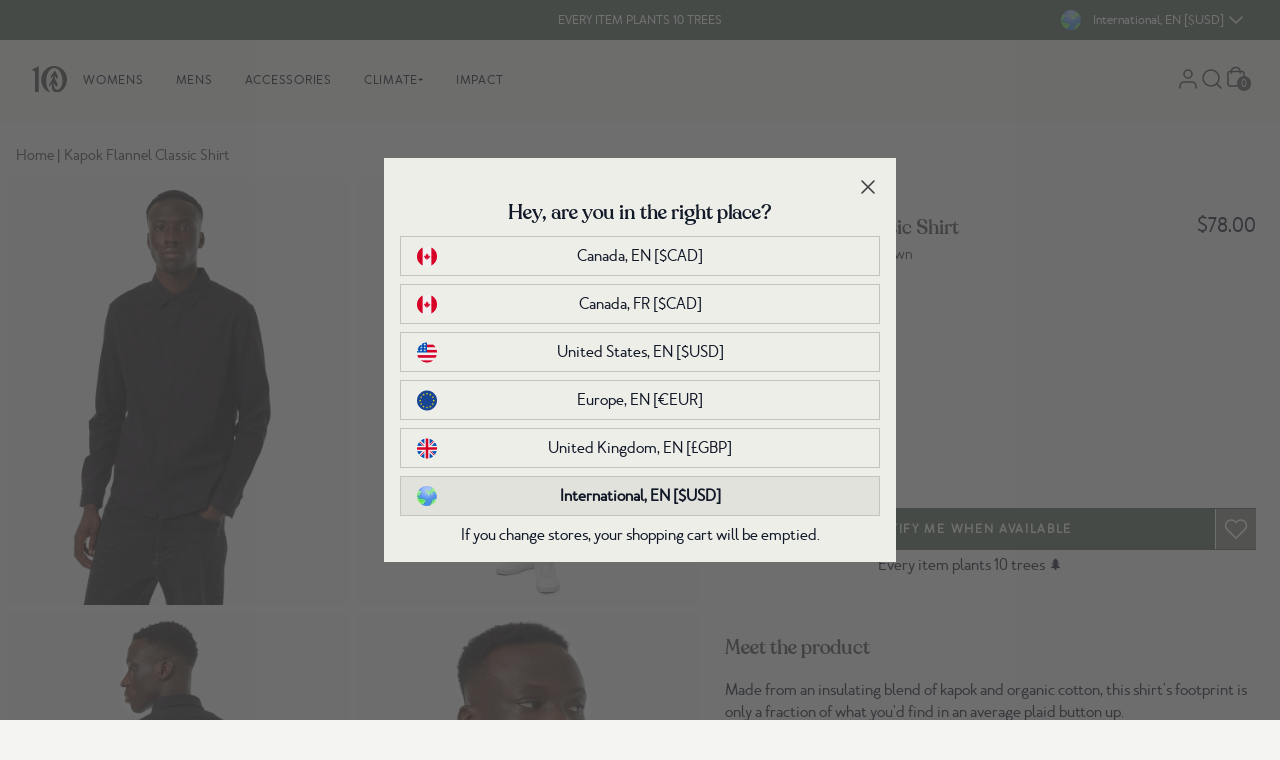

--- FILE ---
content_type: text/css
request_url: https://intl.tentree.com/cdn/shop/t/567/assets/35df7264a86ddd85ce03.css
body_size: -684
content:
h1[data-v-1b67860c]{max-width:90%}@media(min-width:768px){h1[data-v-1b67860c]{max-width:100%}}

--- FILE ---
content_type: image/svg+xml
request_url: https://cdn.shopify.com/s/files/1/0050/1815/7144/files/arrow-right.svg?v=1643185226
body_size: -664
content:
<svg width="9" height="10" viewBox="0 0 9 10" fill="none" xmlns="http://www.w3.org/2000/svg">
<path d="M1 5H8M8 5L4.5 1.5M8 5L4.5 8.5" stroke="#424242" stroke-width="1.5" stroke-linecap="round" stroke-linejoin="round"/>
</svg>


--- FILE ---
content_type: text/javascript
request_url: https://intl.tentree.com/cdn/shop/t/567/assets/959dad6baf31fa392c07.js
body_size: -361
content:
"use strict";(self.webpackChunkshopify_foundation_theme=self.webpackChunkshopify_foundation_theme||[]).push([[3262],{3262:function(e,f,n){n.r(f);var t=(0,n(7380).A)();f.default=t}}]);

--- FILE ---
content_type: text/javascript
request_url: https://intl.tentree.com/cdn/shop/t/567/assets/e5030bd521dd5d4472ec.js
body_size: 17709
content:
"use strict";(self.webpackChunkshopify_foundation_theme=self.webpackChunkshopify_foundation_theme||[]).push([[9550],{9550:function(e,t,n){n.d(t,{hU:function(){return Nn}});const r="undefined"!=typeof window;const a=(e,t=!1)=>t?Symbol.for(e):Symbol(e),l=(e,t,n)=>o({l:e,k:t,s:n}),o=e=>JSON.stringify(e).replace(/\u2028/g,"\\u2028").replace(/\u2029/g,"\\u2029").replace(/\u0027/g,"\\u0027"),s=e=>"number"==typeof e&&isFinite(e),c=e=>"[object Date]"===O(e),u=e=>"[object RegExp]"===O(e),i=e=>k(e)&&0===Object.keys(e).length,_=Object.assign;let f;const m=()=>f||(f="undefined"!=typeof globalThis?globalThis:"undefined"!=typeof self?self:"undefined"!=typeof window?window:"undefined"!=typeof global?global:{});function E(e){return e.replace(/</g,"&lt;").replace(/>/g,"&gt;").replace(/"/g,"&quot;").replace(/'/g,"&apos;")}const p=Object.prototype.hasOwnProperty;function d(e,t){return p.call(e,t)}const g=Array.isArray,L=e=>"function"==typeof e,N=e=>"string"==typeof e,T=e=>"boolean"==typeof e,I=e=>null!==e&&"object"==typeof e,b=e=>I(e)&&L(e.then)&&L(e.catch),v=Object.prototype.toString,O=e=>v.call(e),k=e=>{if(!I(e))return!1;const t=Object.getPrototypeOf(e);return null===t||t.constructor===Object};function h(e){let t=e;return()=>++t}function A(e,t){"undefined"!=typeof console&&(console.warn("[intlify] "+e),t&&console.warn(t.stack))}const P=e=>!I(e)||g(e);function y(e,t){if(P(e)||P(t))throw new Error("Invalid value");const n=[{src:e,des:t}];for(;n.length;){const{src:e,des:t}=n.pop();Object.keys(e).forEach((r=>{P(e[r])||P(t[r])?t[r]=e[r]:n.push({src:e[r],des:t[r]})}))}}function C(e,t,n){const r={start:e,end:t};return null!=n&&(r.source=n),r}const D=/\{([0-9a-zA-Z]+)\}/g;function R(e,...t){return 1===t.length&&M(t[0])&&(t=t[0]),t&&t.hasOwnProperty||(t={}),e.replace(D,((e,n)=>t.hasOwnProperty(n)?t[n]:""))}const S=Object.assign,F=e=>"string"==typeof e,M=e=>null!==e&&"object"==typeof e;function U(e,t=""){return e.reduce(((e,n,r)=>0===r?e+n:e+t+n),"")}const w={USE_MODULO_SYNTAX:1,__EXTEND_POINT__:2},W={[w.USE_MODULO_SYNTAX]:"Use modulo before '{{0}}'."};const x={EXPECTED_TOKEN:1,INVALID_TOKEN_IN_PLACEHOLDER:2,UNTERMINATED_SINGLE_QUOTE_IN_PLACEHOLDER:3,UNKNOWN_ESCAPE_SEQUENCE:4,INVALID_UNICODE_ESCAPE_SEQUENCE:5,UNBALANCED_CLOSING_BRACE:6,UNTERMINATED_CLOSING_BRACE:7,EMPTY_PLACEHOLDER:8,NOT_ALLOW_NEST_PLACEHOLDER:9,INVALID_LINKED_FORMAT:10,MUST_HAVE_MESSAGES_IN_PLURAL:11,UNEXPECTED_EMPTY_LINKED_MODIFIER:12,UNEXPECTED_EMPTY_LINKED_KEY:13,UNEXPECTED_LEXICAL_ANALYSIS:14,UNHANDLED_CODEGEN_NODE_TYPE:15,UNHANDLED_MINIFIER_NODE_TYPE:16,__EXTEND_POINT__:17},Y={[x.EXPECTED_TOKEN]:"Expected token: '{0}'",[x.INVALID_TOKEN_IN_PLACEHOLDER]:"Invalid token in placeholder: '{0}'",[x.UNTERMINATED_SINGLE_QUOTE_IN_PLACEHOLDER]:"Unterminated single quote in placeholder",[x.UNKNOWN_ESCAPE_SEQUENCE]:"Unknown escape sequence: \\{0}",[x.INVALID_UNICODE_ESCAPE_SEQUENCE]:"Invalid unicode escape sequence: {0}",[x.UNBALANCED_CLOSING_BRACE]:"Unbalanced closing brace",[x.UNTERMINATED_CLOSING_BRACE]:"Unterminated closing brace",[x.EMPTY_PLACEHOLDER]:"Empty placeholder",[x.NOT_ALLOW_NEST_PLACEHOLDER]:"Not allowed nest placeholder",[x.INVALID_LINKED_FORMAT]:"Invalid linked format",[x.MUST_HAVE_MESSAGES_IN_PLURAL]:"Plural must have messages",[x.UNEXPECTED_EMPTY_LINKED_MODIFIER]:"Unexpected empty linked modifier",[x.UNEXPECTED_EMPTY_LINKED_KEY]:"Unexpected empty linked key",[x.UNEXPECTED_LEXICAL_ANALYSIS]:"Unexpected lexical analysis in token: '{0}'",[x.UNHANDLED_CODEGEN_NODE_TYPE]:"unhandled codegen node type: '{0}'",[x.UNHANDLED_MINIFIER_NODE_TYPE]:"unhandled mimifier node type: '{0}'"};function $(e,t,n={}){const{domain:r,messages:a,args:l}=n,o=R((a||Y)[e]||"",...l||[]),s=new SyntaxError(String(o));return s.code=e,t&&(s.location=t),s.domain=r,s}function V(e){throw e}const H=" ",G="\r",X="\n",j=String.fromCharCode(8232),K=String.fromCharCode(8233);function B(e){const t=e;let n=0,r=1,a=1,l=0;const o=e=>t[e]===G&&t[e+1]===X,s=e=>t[e]===K,c=e=>t[e]===j,u=e=>o(e)||(e=>t[e]===X)(e)||s(e)||c(e),i=e=>o(e)||s(e)||c(e)?X:t[e];function _(){return l=0,u(n)&&(r++,a=0),o(n)&&n++,n++,a++,t[n]}return{index:()=>n,line:()=>r,column:()=>a,peekOffset:()=>l,charAt:i,currentChar:()=>i(n),currentPeek:()=>i(n+l),next:_,peek:function(){return o(n+l)&&l++,l++,t[n+l]},reset:function(){n=0,r=1,a=1,l=0},resetPeek:function(e=0){l=e},skipToPeek:function(){const e=n+l;for(;e!==n;)_();l=0}}}const J=void 0,z="'",Q="tokenizer";function q(e,t={}){const n=!1!==t.location,r=B(e),a=()=>r.index(),l=()=>{return e=r.line(),t=r.column(),n=r.index(),{line:e,column:t,offset:n};var e,t,n},o=l(),s=a(),c={currentType:14,offset:s,startLoc:o,endLoc:o,lastType:14,lastOffset:s,lastStartLoc:o,lastEndLoc:o,braceNest:0,inLinked:!1,text:""},u=()=>c,{onError:i}=t;function _(e,t,r,...a){const l=u();if(t.column+=r,t.offset+=r,i){const r=$(e,n?C(l.startLoc,t):null,{domain:Q,args:a});i(r)}}function f(e,t,r){e.endLoc=l(),e.currentType=t;const a={type:t};return n&&(a.loc=C(e.startLoc,e.endLoc)),null!=r&&(a.value=r),a}const m=e=>f(e,14);function E(e,t){return e.currentChar()===t?(e.next(),t):(_(x.EXPECTED_TOKEN,l(),0,t),"")}function p(e){let t="";for(;e.currentPeek()===H||e.currentPeek()===X;)t+=e.currentPeek(),e.peek();return t}function d(e){const t=p(e);return e.skipToPeek(),t}function g(e){if(e===J)return!1;const t=e.charCodeAt(0);return t>=97&&t<=122||t>=65&&t<=90||95===t}function L(e,t){const{currentType:n}=t;if(2!==n)return!1;p(e);const r=function(e){if(e===J)return!1;const t=e.charCodeAt(0);return t>=48&&t<=57}("-"===e.currentPeek()?e.peek():e.currentPeek());return e.resetPeek(),r}function N(e){p(e);const t="|"===e.currentPeek();return e.resetPeek(),t}function T(e,t=!0){const n=(t=!1,r="",a=!1)=>{const l=e.currentPeek();return"{"===l?"%"!==r&&t:"@"!==l&&l?"%"===l?(e.peek(),n(t,"%",!0)):"|"===l?!("%"!==r&&!a)||!(r===H||r===X):l===H?(e.peek(),n(!0,H,a)):l!==X||(e.peek(),n(!0,X,a)):"%"===r||t},r=n();return t&&e.resetPeek(),r}function I(e,t){const n=e.currentChar();return n===J?J:t(n)?(e.next(),n):null}function b(e){const t=e.charCodeAt(0);return t>=97&&t<=122||t>=65&&t<=90||t>=48&&t<=57||95===t||36===t}function v(e){return I(e,b)}function O(e){const t=e.charCodeAt(0);return t>=97&&t<=122||t>=65&&t<=90||t>=48&&t<=57||95===t||36===t||45===t}function k(e){return I(e,O)}function h(e){const t=e.charCodeAt(0);return t>=48&&t<=57}function A(e){return I(e,h)}function P(e){const t=e.charCodeAt(0);return t>=48&&t<=57||t>=65&&t<=70||t>=97&&t<=102}function y(e){return I(e,P)}function D(e){let t="",n="";for(;t=A(e);)n+=t;return n}function R(e){let t="";for(;;){const n=e.currentChar();if("{"===n||"}"===n||"@"===n||"|"===n||!n)break;if("%"===n){if(!T(e))break;t+=n,e.next()}else if(n===H||n===X)if(T(e))t+=n,e.next();else{if(N(e))break;t+=n,e.next()}else t+=n,e.next()}return t}function S(e){return e!==z&&e!==X}function F(e){const t=e.currentChar();switch(t){case"\\":case"'":return e.next(),`\\${t}`;case"u":return M(e,t,4);case"U":return M(e,t,6);default:return _(x.UNKNOWN_ESCAPE_SEQUENCE,l(),0,t),""}}function M(e,t,n){E(e,t);let r="";for(let a=0;a<n;a++){const n=y(e);if(!n){_(x.INVALID_UNICODE_ESCAPE_SEQUENCE,l(),0,`\\${t}${r}${e.currentChar()}`);break}r+=n}return`\\${t}${r}`}function U(e){return"{"!==e&&"}"!==e&&e!==H&&e!==X}function w(e){d(e);const t=E(e,"|");return d(e),t}function W(e,t){let n=null;switch(e.currentChar()){case"{":return t.braceNest>=1&&_(x.NOT_ALLOW_NEST_PLACEHOLDER,l(),0),e.next(),n=f(t,2,"{"),d(e),t.braceNest++,n;case"}":return t.braceNest>0&&2===t.currentType&&_(x.EMPTY_PLACEHOLDER,l(),0),e.next(),n=f(t,3,"}"),t.braceNest--,t.braceNest>0&&d(e),t.inLinked&&0===t.braceNest&&(t.inLinked=!1),n;case"@":return t.braceNest>0&&_(x.UNTERMINATED_CLOSING_BRACE,l(),0),n=Y(e,t)||m(t),t.braceNest=0,n;default:{let r=!0,a=!0,o=!0;if(N(e))return t.braceNest>0&&_(x.UNTERMINATED_CLOSING_BRACE,l(),0),n=f(t,1,w(e)),t.braceNest=0,t.inLinked=!1,n;if(t.braceNest>0&&(5===t.currentType||6===t.currentType||7===t.currentType))return _(x.UNTERMINATED_CLOSING_BRACE,l(),0),t.braceNest=0,V(e,t);if(r=function(e,t){const{currentType:n}=t;if(2!==n)return!1;p(e);const r=g(e.currentPeek());return e.resetPeek(),r}(e,t))return n=f(t,5,function(e){d(e);let t="",n="";for(;t=k(e);)n+=t;return e.currentChar()===J&&_(x.UNTERMINATED_CLOSING_BRACE,l(),0),n}(e)),d(e),n;if(a=L(e,t))return n=f(t,6,function(e){d(e);let t="";return"-"===e.currentChar()?(e.next(),t+=`-${D(e)}`):t+=D(e),e.currentChar()===J&&_(x.UNTERMINATED_CLOSING_BRACE,l(),0),t}(e)),d(e),n;if(o=function(e,t){const{currentType:n}=t;if(2!==n)return!1;p(e);const r=e.currentPeek()===z;return e.resetPeek(),r}(e,t))return n=f(t,7,function(e){d(e),E(e,"'");let t="",n="";for(;t=I(e,S);)n+="\\"===t?F(e):t;const r=e.currentChar();return r===X||r===J?(_(x.UNTERMINATED_SINGLE_QUOTE_IN_PLACEHOLDER,l(),0),r===X&&(e.next(),E(e,"'")),n):(E(e,"'"),n)}(e)),d(e),n;if(!r&&!a&&!o)return n=f(t,13,function(e){d(e);let t="",n="";for(;t=I(e,U);)n+=t;return n}(e)),_(x.INVALID_TOKEN_IN_PLACEHOLDER,l(),0,n.value),d(e),n;break}}return n}function Y(e,t){const{currentType:n}=t;let r=null;const a=e.currentChar();switch(8!==n&&9!==n&&12!==n&&10!==n||a!==X&&a!==H||_(x.INVALID_LINKED_FORMAT,l(),0),a){case"@":return e.next(),r=f(t,8,"@"),t.inLinked=!0,r;case".":return d(e),e.next(),f(t,9,".");case":":return d(e),e.next(),f(t,10,":");default:return N(e)?(r=f(t,1,w(e)),t.braceNest=0,t.inLinked=!1,r):function(e,t){const{currentType:n}=t;if(8!==n)return!1;p(e);const r="."===e.currentPeek();return e.resetPeek(),r}(e,t)||function(e,t){const{currentType:n}=t;if(8!==n&&12!==n)return!1;p(e);const r=":"===e.currentPeek();return e.resetPeek(),r}(e,t)?(d(e),Y(e,t)):function(e,t){const{currentType:n}=t;if(9!==n)return!1;p(e);const r=g(e.currentPeek());return e.resetPeek(),r}(e,t)?(d(e),f(t,12,function(e){let t="",n="";for(;t=v(e);)n+=t;return n}(e))):function(e,t){const{currentType:n}=t;if(10!==n)return!1;const r=()=>{const t=e.currentPeek();return"{"===t?g(e.peek()):!("@"===t||"%"===t||"|"===t||":"===t||"."===t||t===H||!t)&&(t===X?(e.peek(),r()):T(e,!1))},a=r();return e.resetPeek(),a}(e,t)?(d(e),"{"===a?W(e,t)||r:f(t,11,function(e){const t=n=>{const r=e.currentChar();return"{"!==r&&"%"!==r&&"@"!==r&&"|"!==r&&"("!==r&&")"!==r&&r?r===H?n:(n+=r,e.next(),t(n)):n};return t("")}(e))):(8===n&&_(x.INVALID_LINKED_FORMAT,l(),0),t.braceNest=0,t.inLinked=!1,V(e,t))}}function V(e,t){let n={type:14};if(t.braceNest>0)return W(e,t)||m(t);if(t.inLinked)return Y(e,t)||m(t);switch(e.currentChar()){case"{":return W(e,t)||m(t);case"}":return _(x.UNBALANCED_CLOSING_BRACE,l(),0),e.next(),f(t,3,"}");case"@":return Y(e,t)||m(t);default:{if(N(e))return n=f(t,1,w(e)),t.braceNest=0,t.inLinked=!1,n;const{isModulo:r,hasSpace:a}=function(e){const t=p(e),n="%"===e.currentPeek()&&"{"===e.peek();return e.resetPeek(),{isModulo:n,hasSpace:t.length>0}}(e);if(r)return a?f(t,0,R(e)):f(t,4,function(e){d(e);const t=e.currentChar();return"%"!==t&&_(x.EXPECTED_TOKEN,l(),0,t),e.next(),"%"}(e));if(T(e))return f(t,0,R(e));break}}return n}return{nextToken:function(){const{currentType:e,offset:t,startLoc:n,endLoc:o}=c;return c.lastType=e,c.lastOffset=t,c.lastStartLoc=n,c.lastEndLoc=o,c.offset=a(),c.startLoc=l(),r.currentChar()===J?f(c,14):V(r,c)},currentOffset:a,currentPosition:l,context:u}}const Z="parser",ee=/(?:\\\\|\\'|\\u([0-9a-fA-F]{4})|\\U([0-9a-fA-F]{6}))/g;function te(e,t,n){switch(e){case"\\\\":return"\\";case"\\'":return"'";default:{const e=parseInt(t||n,16);return e<=55295||e>=57344?String.fromCodePoint(e):"�"}}}function ne(e={}){const t=!1!==e.location,{onError:n,onWarn:r}=e;function a(e,r,a,l,...o){const s=e.currentPosition();if(s.offset+=l,s.column+=l,n){const e=$(r,t?C(a,s):null,{domain:Z,args:o});n(e)}}function l(e,n,a,l,...o){const s=e.currentPosition();if(s.offset+=l,s.column+=l,r){const e=t?C(a,s):null;r(function(e,t,...n){const r=R(W[e]||"",...n||[]),a={message:String(r),code:e};return t&&(a.location=t),a}(n,e,o))}}function o(e,n,r){const a={type:e};return t&&(a.start=n,a.end=n,a.loc={start:r,end:r}),a}function s(e,n,r,a){a&&(e.type=a),t&&(e.end=n,e.loc&&(e.loc.end=r))}function c(e,t){const n=e.context(),r=o(3,n.offset,n.startLoc);return r.value=t,s(r,e.currentOffset(),e.currentPosition()),r}function u(e,t){const n=e.context(),{lastOffset:r,lastStartLoc:a}=n,l=o(5,r,a);return l.index=parseInt(t,10),e.nextToken(),s(l,e.currentOffset(),e.currentPosition()),l}function i(e,t,n){const r=e.context(),{lastOffset:a,lastStartLoc:l}=r,c=o(4,a,l);return c.key=t,!0===n&&(c.modulo=!0),e.nextToken(),s(c,e.currentOffset(),e.currentPosition()),c}function _(e,t){const n=e.context(),{lastOffset:r,lastStartLoc:a}=n,l=o(9,r,a);return l.value=t.replace(ee,te),e.nextToken(),s(l,e.currentOffset(),e.currentPosition()),l}function f(e){const t=e.context(),n=o(6,t.offset,t.startLoc);let r=e.nextToken();if(9===r.type){const t=function(e){const t=e.nextToken(),n=e.context(),{lastOffset:r,lastStartLoc:l}=n,c=o(8,r,l);return 12!==t.type?(a(e,x.UNEXPECTED_EMPTY_LINKED_MODIFIER,n.lastStartLoc,0),c.value="",s(c,r,l),{nextConsumeToken:t,node:c}):(null==t.value&&a(e,x.UNEXPECTED_LEXICAL_ANALYSIS,n.lastStartLoc,0,re(t)),c.value=t.value||"",s(c,e.currentOffset(),e.currentPosition()),{node:c})}(e);n.modifier=t.node,r=t.nextConsumeToken||e.nextToken()}switch(10!==r.type&&a(e,x.UNEXPECTED_LEXICAL_ANALYSIS,t.lastStartLoc,0,re(r)),r=e.nextToken(),2===r.type&&(r=e.nextToken()),r.type){case 11:null==r.value&&a(e,x.UNEXPECTED_LEXICAL_ANALYSIS,t.lastStartLoc,0,re(r)),n.key=function(e,t){const n=e.context(),r=o(7,n.offset,n.startLoc);return r.value=t,s(r,e.currentOffset(),e.currentPosition()),r}(e,r.value||"");break;case 5:null==r.value&&a(e,x.UNEXPECTED_LEXICAL_ANALYSIS,t.lastStartLoc,0,re(r)),n.key=i(e,r.value||"");break;case 6:null==r.value&&a(e,x.UNEXPECTED_LEXICAL_ANALYSIS,t.lastStartLoc,0,re(r)),n.key=u(e,r.value||"");break;case 7:null==r.value&&a(e,x.UNEXPECTED_LEXICAL_ANALYSIS,t.lastStartLoc,0,re(r)),n.key=_(e,r.value||"");break;default:{a(e,x.UNEXPECTED_EMPTY_LINKED_KEY,t.lastStartLoc,0);const l=e.context(),c=o(7,l.offset,l.startLoc);return c.value="",s(c,l.offset,l.startLoc),n.key=c,s(n,l.offset,l.startLoc),{nextConsumeToken:r,node:n}}}return s(n,e.currentOffset(),e.currentPosition()),{node:n}}function m(e){const t=e.context(),n=o(2,1===t.currentType?e.currentOffset():t.offset,1===t.currentType?t.endLoc:t.startLoc);n.items=[];let r=null,m=null;do{const o=r||e.nextToken();switch(r=null,o.type){case 0:null==o.value&&a(e,x.UNEXPECTED_LEXICAL_ANALYSIS,t.lastStartLoc,0,re(o)),n.items.push(c(e,o.value||""));break;case 6:null==o.value&&a(e,x.UNEXPECTED_LEXICAL_ANALYSIS,t.lastStartLoc,0,re(o)),n.items.push(u(e,o.value||""));break;case 4:m=!0;break;case 5:null==o.value&&a(e,x.UNEXPECTED_LEXICAL_ANALYSIS,t.lastStartLoc,0,re(o)),n.items.push(i(e,o.value||"",!!m)),m&&(l(e,w.USE_MODULO_SYNTAX,t.lastStartLoc,0,re(o)),m=null);break;case 7:null==o.value&&a(e,x.UNEXPECTED_LEXICAL_ANALYSIS,t.lastStartLoc,0,re(o)),n.items.push(_(e,o.value||""));break;case 8:{const t=f(e);n.items.push(t.node),r=t.nextConsumeToken||null;break}}}while(14!==t.currentType&&1!==t.currentType);return s(n,1===t.currentType?t.lastOffset:e.currentOffset(),1===t.currentType?t.lastEndLoc:e.currentPosition()),n}function E(e){const t=e.context(),{offset:n,startLoc:r}=t,l=m(e);return 14===t.currentType?l:function(e,t,n,r){const l=e.context();let c=0===r.items.length;const u=o(1,t,n);u.cases=[],u.cases.push(r);do{const t=m(e);c||(c=0===t.items.length),u.cases.push(t)}while(14!==l.currentType);return c&&a(e,x.MUST_HAVE_MESSAGES_IN_PLURAL,n,0),s(u,e.currentOffset(),e.currentPosition()),u}(e,n,r,l)}return{parse:function(n){const r=q(n,S({},e)),l=r.context(),c=o(0,l.offset,l.startLoc);return t&&c.loc&&(c.loc.source=n),c.body=E(r),e.onCacheKey&&(c.cacheKey=e.onCacheKey(n)),14!==l.currentType&&a(r,x.UNEXPECTED_LEXICAL_ANALYSIS,l.lastStartLoc,0,n[l.offset]||""),s(c,r.currentOffset(),r.currentPosition()),c}}}function re(e){if(14===e.type)return"EOF";const t=(e.value||"").replace(/\r?\n/gu,"\\n");return t.length>10?t.slice(0,9)+"…":t}function ae(e,t){for(let n=0;n<e.length;n++)le(e[n],t)}function le(e,t){switch(e.type){case 1:ae(e.cases,t),t.helper("plural");break;case 2:ae(e.items,t);break;case 6:le(e.key,t),t.helper("linked"),t.helper("type");break;case 5:t.helper("interpolate"),t.helper("list");break;case 4:t.helper("interpolate"),t.helper("named")}}function oe(e,t={}){const n=function(e,t={}){const n={ast:e,helpers:new Set};return{context:()=>n,helper:e=>(n.helpers.add(e),e)}}(e);n.helper("normalize"),e.body&&le(e.body,n);const r=n.context();e.helpers=Array.from(r.helpers)}function se(e){if(1===e.items.length){const t=e.items[0];3!==t.type&&9!==t.type||(e.static=t.value,delete t.value)}else{const t=[];for(let n=0;n<e.items.length;n++){const r=e.items[n];if(3!==r.type&&9!==r.type)break;if(null==r.value)break;t.push(r.value)}if(t.length===e.items.length){e.static=U(t);for(let t=0;t<e.items.length;t++){const n=e.items[t];3!==n.type&&9!==n.type||delete n.value}}}}const ce="minifier";function ue(e){switch(e.t=e.type,e.type){case 0:{const t=e;ue(t.body),t.b=t.body,delete t.body;break}case 1:{const t=e,n=t.cases;for(let e=0;e<n.length;e++)ue(n[e]);t.c=n,delete t.cases;break}case 2:{const t=e,n=t.items;for(let e=0;e<n.length;e++)ue(n[e]);t.i=n,delete t.items,t.static&&(t.s=t.static,delete t.static);break}case 3:case 9:case 8:case 7:{const t=e;t.value&&(t.v=t.value,delete t.value);break}case 6:{const t=e;ue(t.key),t.k=t.key,delete t.key,t.modifier&&(ue(t.modifier),t.m=t.modifier,delete t.modifier);break}case 5:{const t=e;t.i=t.index,delete t.index;break}case 4:{const t=e;t.k=t.key,delete t.key;break}default:throw $(x.UNHANDLED_MINIFIER_NODE_TYPE,null,{domain:ce,args:[e.type]})}delete e.type}const ie="parser";function _e(e,t){const{helper:n}=e;switch(t.type){case 0:!function(e,t){t.body?_e(e,t.body):e.push("null")}(e,t);break;case 1:!function(e,t){const{helper:n,needIndent:r}=e;if(t.cases.length>1){e.push(`${n("plural")}([`),e.indent(r());const a=t.cases.length;for(let n=0;n<a&&(_e(e,t.cases[n]),n!==a-1);n++)e.push(", ");e.deindent(r()),e.push("])")}}(e,t);break;case 2:!function(e,t){const{helper:n,needIndent:r}=e;e.push(`${n("normalize")}([`),e.indent(r());const a=t.items.length;for(let n=0;n<a&&(_e(e,t.items[n]),n!==a-1);n++)e.push(", ");e.deindent(r()),e.push("])")}(e,t);break;case 6:!function(e,t){const{helper:n}=e;e.push(`${n("linked")}(`),_e(e,t.key),t.modifier?(e.push(", "),_e(e,t.modifier),e.push(", _type")):e.push(", undefined, _type"),e.push(")")}(e,t);break;case 8:case 7:case 9:case 3:e.push(JSON.stringify(t.value),t);break;case 5:e.push(`${n("interpolate")}(${n("list")}(${t.index}))`,t);break;case 4:e.push(`${n("interpolate")}(${n("named")}(${JSON.stringify(t.key)}))`,t);break;default:throw $(x.UNHANDLED_CODEGEN_NODE_TYPE,null,{domain:ie,args:[t.type]})}}const fe=(e,t={})=>{const n=F(t.mode)?t.mode:"normal",r=F(t.filename)?t.filename:"message.intl",a=!!t.sourceMap,l=null!=t.breakLineCode?t.breakLineCode:"arrow"===n?";":"\n",o=t.needIndent?t.needIndent:"arrow"!==n,s=e.helpers||[],c=function(e,t){const{sourceMap:n,filename:r,breakLineCode:a,needIndent:l}=t,o=!1!==t.location,s={filename:r,code:"",column:1,line:1,offset:0,map:void 0,breakLineCode:a,needIndent:l,indentLevel:0};function c(e,t){s.code+=e}function u(e,t=!0){const n=t?a:"";c(l?n+"  ".repeat(e):n)}return o&&e.loc&&(s.source=e.loc.source),{context:()=>s,push:c,indent:function(e=!0){const t=++s.indentLevel;e&&u(t)},deindent:function(e=!0){const t=--s.indentLevel;e&&u(t)},newline:function(){u(s.indentLevel)},helper:e=>`_${e}`,needIndent:()=>s.needIndent}}(e,{mode:n,filename:r,sourceMap:a,breakLineCode:l,needIndent:o});c.push("normal"===n?"function __msg__ (ctx) {":"(ctx) => {"),c.indent(o),s.length>0&&(c.push(`const { ${U(s.map((e=>`${e}: _${e}`)),", ")} } = ctx`),c.newline()),c.push("return "),_e(c,e),c.deindent(o),c.push("}"),delete e.helpers;const{code:u,map:i}=c.context();return{ast:e,code:u,map:i?i.toJSON():void 0}};function me(e,t={}){const n=S({},t),r=!!n.jit,a=!!n.minify,l=null==n.optimize||n.optimize,o=ne(n).parse(e);return r?(l&&function(e){const t=e.body;2===t.type?se(t):t.cases.forEach((e=>se(e)))}(o),a&&ue(o),{ast:o,code:""}):(oe(o,n),fe(o,n))}const Ee=[];Ee[0]={w:[0],i:[3,0],"[":[4],o:[7]},Ee[1]={w:[1],".":[2],"[":[4],o:[7]},Ee[2]={w:[2],i:[3,0],0:[3,0]},Ee[3]={i:[3,0],0:[3,0],w:[1,1],".":[2,1],"[":[4,1],o:[7,1]},Ee[4]={"'":[5,0],'"':[6,0],"[":[4,2],"]":[1,3],o:8,l:[4,0]},Ee[5]={"'":[4,0],o:8,l:[5,0]},Ee[6]={'"':[4,0],o:8,l:[6,0]};const pe=/^\s?(?:true|false|-?[\d.]+|'[^']*'|"[^"]*")\s?$/;function de(e){if(null==e)return"o";switch(e.charCodeAt(0)){case 91:case 93:case 46:case 34:case 39:return e;case 95:case 36:case 45:return"i";case 9:case 10:case 13:case 160:case 65279:case 8232:case 8233:return"w"}return"i"}function ge(e){const t=e.trim();return("0"!==e.charAt(0)||!isNaN(parseInt(e)))&&(n=t,pe.test(n)?function(e){const t=e.charCodeAt(0);return t!==e.charCodeAt(e.length-1)||34!==t&&39!==t?e:e.slice(1,-1)}(t):"*"+t);var n}const Le=new Map;function Ne(e,t){return I(e)?e[t]:null}const Te=e=>e,Ie=e=>"",be="text",ve=e=>0===e.length?"":function(e,t=""){return e.reduce(((e,n,r)=>0===r?e+n:e+t+n),"")}(e),Oe=e=>null==e?"":g(e)||k(e)&&e.toString===v?JSON.stringify(e,null,2):String(e);function ke(e,t){return e=Math.abs(e),2===t?e?e>1?1:0:1:e?Math.min(e,2):0}function he(e={}){const t=e.locale,n=function(e){const t=s(e.pluralIndex)?e.pluralIndex:-1;return e.named&&(s(e.named.count)||s(e.named.n))?s(e.named.count)?e.named.count:s(e.named.n)?e.named.n:t:t}(e),r=I(e.pluralRules)&&N(t)&&L(e.pluralRules[t])?e.pluralRules[t]:ke,a=I(e.pluralRules)&&N(t)&&L(e.pluralRules[t])?ke:void 0,l=e.list||[],o=e.named||{};s(e.pluralIndex)&&function(e,t){t.count||(t.count=e),t.n||(t.n=e)}(n,o);function c(t){const n=L(e.messages)?e.messages(t):!!I(e.messages)&&e.messages[t];return n||(e.parent?e.parent.message(t):Ie)}const u=k(e.processor)&&L(e.processor.normalize)?e.processor.normalize:ve,i=k(e.processor)&&L(e.processor.interpolate)?e.processor.interpolate:Oe,f={list:e=>l[e],named:e=>o[e],plural:e=>e[r(n,e.length,a)],linked:(t,...n)=>{const[r,a]=n;let l="text",o="";1===n.length?I(r)?(o=r.modifier||o,l=r.type||l):N(r)&&(o=r||o):2===n.length&&(N(r)&&(o=r||o),N(a)&&(l=a||l));const s=c(t)(f),u="vnode"===l&&g(s)&&o?s[0]:s;return o?(i=o,e.modifiers?e.modifiers[i]:Te)(u,l):u;var i},message:c,type:k(e.processor)&&N(e.processor.type)?e.processor.type:be,interpolate:i,normalize:u,values:_({},l,o)};return f}let Ae=null;const Pe=ye("function:translate");function ye(e){return t=>Ae&&Ae.emit(e,t)}const Ce=w.__EXTEND_POINT__,De=h(Ce),Re={NOT_FOUND_KEY:Ce,FALLBACK_TO_TRANSLATE:De(),CANNOT_FORMAT_NUMBER:De(),FALLBACK_TO_NUMBER_FORMAT:De(),CANNOT_FORMAT_DATE:De(),FALLBACK_TO_DATE_FORMAT:De(),EXPERIMENTAL_CUSTOM_MESSAGE_COMPILER:De(),__EXTEND_POINT__:De()};const Se=x.__EXTEND_POINT__,Fe=h(Se),Me={INVALID_ARGUMENT:Se,INVALID_DATE_ARGUMENT:Fe(),INVALID_ISO_DATE_ARGUMENT:Fe(),NOT_SUPPORT_NON_STRING_MESSAGE:Fe(),NOT_SUPPORT_LOCALE_PROMISE_VALUE:Fe(),NOT_SUPPORT_LOCALE_ASYNC_FUNCTION:Fe(),NOT_SUPPORT_LOCALE_TYPE:Fe(),__EXTEND_POINT__:Fe()};function Ue(e){return $(e,null,void 0)}Me.INVALID_ARGUMENT,Me.INVALID_DATE_ARGUMENT,Me.INVALID_ISO_DATE_ARGUMENT,Me.NOT_SUPPORT_NON_STRING_MESSAGE,Me.NOT_SUPPORT_LOCALE_PROMISE_VALUE,Me.NOT_SUPPORT_LOCALE_ASYNC_FUNCTION,Me.NOT_SUPPORT_LOCALE_TYPE;function we(e,t){return null!=t.locale?xe(t.locale):xe(e.locale)}let We;function xe(e){if(N(e))return e;if(L(e)){if(e.resolvedOnce&&null!=We)return We;if("Function"===e.constructor.name){const t=e();if(b(t))throw Ue(Me.NOT_SUPPORT_LOCALE_PROMISE_VALUE);return We=t}throw Ue(Me.NOT_SUPPORT_LOCALE_ASYNC_FUNCTION)}throw Ue(Me.NOT_SUPPORT_LOCALE_TYPE)}function Ye(e,t,n){return[...new Set([n,...g(t)?t:I(t)?Object.keys(t):N(t)?[t]:[n]])]}function $e(e,t,n){const r=N(n)?n:Ke,a=e;a.__localeChainCache||(a.__localeChainCache=new Map);let l=a.__localeChainCache.get(r);if(!l){l=[];let e=[n];for(;g(e);)e=Ve(l,e,t);const o=g(t)||!k(t)?t:t.default?t.default:null;e=N(o)?[o]:o,g(e)&&Ve(l,e,!1),a.__localeChainCache.set(r,l)}return l}function Ve(e,t,n){let r=!0;for(let a=0;a<t.length&&T(r);a++){const l=t[a];N(l)&&(r=He(e,t[a],n))}return r}function He(e,t,n){let r;const a=t.split("-");do{r=Ge(e,a.join("-"),n),a.splice(-1,1)}while(a.length&&!0===r);return r}function Ge(e,t,n){let r=!1;if(!e.includes(t)&&(r=!0,t)){r="!"!==t[t.length-1];const a=t.replace(/!/g,"");e.push(a),(g(n)||k(n))&&n[a]&&(r=n[a])}return r}const Xe="9.13.1",je=-1,Ke="en-US",Be="",Je=e=>`${e.charAt(0).toLocaleUpperCase()}${e.substr(1)}`;let ze,Qe,qe;function Ze(e){ze=e}let et=null;const tt=e=>{et=e},nt=()=>et;let rt=null;const at=e=>{rt=e},lt=()=>rt;let ot=0;function st(e={}){const t=L(e.onWarn)?e.onWarn:A,n=N(e.version)?e.version:Xe,r=N(e.locale)||L(e.locale)?e.locale:Ke,a=L(r)?Ke:r,l=g(e.fallbackLocale)||k(e.fallbackLocale)||N(e.fallbackLocale)||!1===e.fallbackLocale?e.fallbackLocale:a,o=k(e.messages)?e.messages:{[a]:{}},s=k(e.datetimeFormats)?e.datetimeFormats:{[a]:{}},c=k(e.numberFormats)?e.numberFormats:{[a]:{}},i=_({},e.modifiers||{},{upper:(e,t)=>"text"===t&&N(e)?e.toUpperCase():"vnode"===t&&I(e)&&"__v_isVNode"in e?e.children.toUpperCase():e,lower:(e,t)=>"text"===t&&N(e)?e.toLowerCase():"vnode"===t&&I(e)&&"__v_isVNode"in e?e.children.toLowerCase():e,capitalize:(e,t)=>"text"===t&&N(e)?Je(e):"vnode"===t&&I(e)&&"__v_isVNode"in e?Je(e.children):e}),f=e.pluralRules||{},m=L(e.missing)?e.missing:null,E=!T(e.missingWarn)&&!u(e.missingWarn)||e.missingWarn,p=!T(e.fallbackWarn)&&!u(e.fallbackWarn)||e.fallbackWarn,d=!!e.fallbackFormat,b=!!e.unresolving,v=L(e.postTranslation)?e.postTranslation:null,O=k(e.processor)?e.processor:null,h=!T(e.warnHtmlMessage)||e.warnHtmlMessage,P=!!e.escapeParameter,y=L(e.messageCompiler)?e.messageCompiler:ze;const C=L(e.messageResolver)?e.messageResolver:Qe||Ne,D=L(e.localeFallbacker)?e.localeFallbacker:qe||Ye,R=I(e.fallbackContext)?e.fallbackContext:void 0,S=e,F=I(S.__datetimeFormatters)?S.__datetimeFormatters:new Map,M=I(S.__numberFormatters)?S.__numberFormatters:new Map,U=I(S.__meta)?S.__meta:{};ot++;const w={version:n,cid:ot,locale:r,fallbackLocale:l,messages:o,modifiers:i,pluralRules:f,missing:m,missingWarn:E,fallbackWarn:p,fallbackFormat:d,unresolving:b,postTranslation:v,processor:O,warnHtmlMessage:h,escapeParameter:P,messageCompiler:y,messageResolver:C,localeFallbacker:D,fallbackContext:R,onWarn:t,__meta:U};return w.datetimeFormats=s,w.numberFormats=c,w.__datetimeFormatters=F,w.__numberFormatters=M,__INTLIFY_PROD_DEVTOOLS__&&function(e,t,n){Ae&&Ae.emit("i18n:init",{timestamp:Date.now(),i18n:e,version:t,meta:n})}(w,n,U),w}function ct(e,t,n,r,a){const{missing:l,onWarn:o}=e;if(null!==l){const r=l(e,n,t,a);return N(r)?r:t}return t}function ut(e,t,n){e.__localeChainCache=new Map,e.localeFallbacker(e,n,t)}function it(e,t){const n=t.indexOf(e);if(-1===n)return!1;for(let l=n+1;l<t.length;l++)if(r=e,a=t[l],r!==a&&r.split("-")[0]===a.split("-")[0])return!0;var r,a;return!1}function _t(e){return t=>function(e,t){const n=t.b||t.body;if(1===(n.t||n.type)){const t=n,r=t.c||t.cases;return e.plural(r.reduce(((t,n)=>[...t,ft(e,n)]),[]))}return ft(e,n)}(t,e)}function ft(e,t){const n=t.s||t.static;if(n)return"text"===e.type?n:e.normalize([n]);{const n=(t.i||t.items).reduce(((t,n)=>[...t,mt(e,n)]),[]);return e.normalize(n)}}function mt(e,t){const n=t.t||t.type;switch(n){case 3:{const e=t;return e.v||e.value}case 9:{const e=t;return e.v||e.value}case 4:{const n=t;return e.interpolate(e.named(n.k||n.key))}case 5:{const n=t;return e.interpolate(e.list(null!=n.i?n.i:n.index))}case 6:{const n=t,r=n.m||n.modifier;return e.linked(mt(e,n.k||n.key),r?mt(e,r):void 0,e.type)}case 7:{const e=t;return e.v||e.value}case 8:{const e=t;return e.v||e.value}default:throw new Error(`unhandled node type on format message part: ${n}`)}}const Et=e=>e;let pt=Object.create(null);const dt=e=>I(e)&&(0===e.t||0===e.type)&&("b"in e||"body"in e);function gt(e,t={}){let n=!1;const r=t.onError||V;return t.onError=e=>{n=!0,r(e)},{...me(e,t),detectError:n}}const Lt=(e,t)=>{if(!N(e))throw Ue(Me.NOT_SUPPORT_NON_STRING_MESSAGE);{!T(t.warnHtmlMessage)||t.warnHtmlMessage;const n=(t.onCacheKey||Et)(e),r=pt[n];if(r)return r;const{code:a,detectError:l}=gt(e,t),o=new Function(`return ${a}`)();return l?o:pt[n]=o}};const Nt=()=>"",Tt=e=>L(e);function It(e,...t){const{fallbackFormat:n,postTranslation:r,unresolving:a,messageCompiler:l,fallbackLocale:o,messages:c}=e,[u,i]=Ot(...t),f=T(i.missingWarn)?i.missingWarn:e.missingWarn,m=T(i.fallbackWarn)?i.fallbackWarn:e.fallbackWarn,p=T(i.escapeParameter)?i.escapeParameter:e.escapeParameter,d=!!i.resolvedMessage,L=N(i.default)||T(i.default)?T(i.default)?l?u:()=>u:i.default:n?l?u:()=>u:"",b=n||""!==L,v=we(e,i);p&&function(e){g(e.list)?e.list=e.list.map((e=>N(e)?E(e):e)):I(e.named)&&Object.keys(e.named).forEach((t=>{N(e.named[t])&&(e.named[t]=E(e.named[t]))}))}(i);let[O,k,h]=d?[u,v,c[v]||{}]:bt(e,u,v,o,m,f),A=O,P=u;if(d||N(A)||dt(A)||Tt(A)||b&&(A=L,P=A),!(d||(N(A)||dt(A)||Tt(A))&&N(k)))return a?je:u;let y=!1;const C=Tt(A)?A:vt(e,u,k,A,P,(()=>{y=!0}));if(y)return A;const D=function(e,t,n,r){const{modifiers:a,pluralRules:l,messageResolver:o,fallbackLocale:c,fallbackWarn:u,missingWarn:i,fallbackContext:_}=e,f=r=>{let a=o(n,r);if(null==a&&_){const[,,e]=bt(_,r,t,c,u,i);a=o(e,r)}if(N(a)||dt(a)){let n=!1;const l=vt(e,r,t,a,r,(()=>{n=!0}));return n?Nt:l}return Tt(a)?a:Nt},m={locale:t,modifiers:a,pluralRules:l,messages:f};e.processor&&(m.processor=e.processor);r.list&&(m.list=r.list);r.named&&(m.named=r.named);s(r.plural)&&(m.pluralIndex=r.plural);return m}(e,k,h,i),R=function(e,t,n){0;const r=t(n);0;return r}(0,C,he(D)),S=r?r(R,u):R;if(__INTLIFY_PROD_DEVTOOLS__){const t={timestamp:Date.now(),key:N(u)?u:Tt(A)?A.key:"",locale:k||(Tt(A)?A.locale:""),format:N(A)?A:Tt(A)?A.source:"",message:S};t.meta=_({},e.__meta,nt()||{}),Pe(t)}return S}function bt(e,t,n,r,a,l){const{messages:o,onWarn:s,messageResolver:c,localeFallbacker:u}=e,i=u(e,r,n);let _,f={},m=null,E=n,p=null;for(let n=0;n<i.length;n++){_=p=i[n],f=o[_]||{};if(null===(m=c(f,t))&&(m=f[t]),N(m)||dt(m)||Tt(m))break;if(!it(_,i)){const n=ct(e,t,_,0,"translate");n!==t&&(m=n)}E=p}return[m,_,f]}function vt(e,t,n,r,a,o){const{messageCompiler:s,warnHtmlMessage:c}=e;if(Tt(r)){const e=r;return e.locale=e.locale||n,e.key=e.key||t,e}if(null==s){const e=()=>r;return e.locale=n,e.key=t,e}const u=s(r,function(e,t,n,r,a,o){return{locale:t,key:n,warnHtmlMessage:a,onError:e=>{throw o&&o(e),e},onCacheKey:e=>l(t,n,e)}}(0,n,a,0,c,o));return u.locale=n,u.key=t,u.source=r,u}function Ot(...e){const[t,n,r]=e,a={};if(!(N(t)||s(t)||Tt(t)||dt(t)))throw Ue(Me.INVALID_ARGUMENT);const l=s(t)?String(t):(Tt(t),t);return s(n)?a.plural=n:N(n)?a.default=n:k(n)&&!i(n)?a.named=n:g(n)&&(a.list=n),s(r)?a.plural=r:N(r)?a.default=r:k(r)&&_(a,r),[l,a]}const kt="undefined"!=typeof Intl;kt&&Intl.DateTimeFormat,kt&&Intl.NumberFormat;function ht(e,...t){const{datetimeFormats:n,unresolving:r,fallbackLocale:a,onWarn:l,localeFallbacker:o}=e,{__datetimeFormatters:s}=e;const[c,u,f,m]=Pt(...t),E=(T(f.missingWarn)?f.missingWarn:e.missingWarn,T(f.fallbackWarn)?f.fallbackWarn:e.fallbackWarn,!!f.part),p=we(e,f),d=o(e,a,p);if(!N(c)||""===c)return new Intl.DateTimeFormat(p,m).format(u);let g,L={},I=null,b=p,v=null;for(let t=0;t<d.length&&(g=v=d[t],L=n[g]||{},I=L[c],!k(I));t++)ct(e,c,g,0,"datetime format"),b=v;if(!k(I)||!N(g))return r?je:c;let O=`${g}__${c}`;i(m)||(O=`${O}__${JSON.stringify(m)}`);let h=s.get(O);return h||(h=new Intl.DateTimeFormat(g,_({},I,m)),s.set(O,h)),E?h.formatToParts(u):h.format(u)}const At=["localeMatcher","weekday","era","year","month","day","hour","minute","second","timeZoneName","formatMatcher","hour12","timeZone","dateStyle","timeStyle","calendar","dayPeriod","numberingSystem","hourCycle","fractionalSecondDigits"];function Pt(...e){const[t,n,r,a]=e,l={};let o,u={};if(N(t)){const e=t.match(/(\d{4}-\d{2}-\d{2})(T|\s)?(.*)/);if(!e)throw Ue(Me.INVALID_ISO_DATE_ARGUMENT);const n=e[3]?e[3].trim().startsWith("T")?`${e[1].trim()}${e[3].trim()}`:`${e[1].trim()}T${e[3].trim()}`:e[1].trim();o=new Date(n);try{o.toISOString()}catch(e){throw Ue(Me.INVALID_ISO_DATE_ARGUMENT)}}else if(c(t)){if(isNaN(t.getTime()))throw Ue(Me.INVALID_DATE_ARGUMENT);o=t}else{if(!s(t))throw Ue(Me.INVALID_ARGUMENT);o=t}return N(n)?l.key=n:k(n)&&Object.keys(n).forEach((e=>{At.includes(e)?u[e]=n[e]:l[e]=n[e]})),N(r)?l.locale=r:k(r)&&(u=r),k(a)&&(u=a),[l.key||"",o,l,u]}function yt(e,t,n){const r=e;for(const e in n){const n=`${t}__${e}`;r.__datetimeFormatters.has(n)&&r.__datetimeFormatters.delete(n)}}function Ct(e,...t){const{numberFormats:n,unresolving:r,fallbackLocale:a,onWarn:l,localeFallbacker:o}=e,{__numberFormatters:s}=e;const[c,u,f,m]=Rt(...t),E=(T(f.missingWarn)?f.missingWarn:e.missingWarn,T(f.fallbackWarn)?f.fallbackWarn:e.fallbackWarn,!!f.part),p=we(e,f),d=o(e,a,p);if(!N(c)||""===c)return new Intl.NumberFormat(p,m).format(u);let g,L={},I=null,b=p,v=null;for(let t=0;t<d.length&&(g=v=d[t],L=n[g]||{},I=L[c],!k(I));t++)ct(e,c,g,0,"number format"),b=v;if(!k(I)||!N(g))return r?je:c;let O=`${g}__${c}`;i(m)||(O=`${O}__${JSON.stringify(m)}`);let h=s.get(O);return h||(h=new Intl.NumberFormat(g,_({},I,m)),s.set(O,h)),E?h.formatToParts(u):h.format(u)}const Dt=["localeMatcher","style","currency","currencyDisplay","currencySign","useGrouping","minimumIntegerDigits","minimumFractionDigits","maximumFractionDigits","minimumSignificantDigits","maximumSignificantDigits","compactDisplay","notation","signDisplay","unit","unitDisplay","roundingMode","roundingPriority","roundingIncrement","trailingZeroDisplay"];function Rt(...e){const[t,n,r,a]=e,l={};let o={};if(!s(t))throw Ue(Me.INVALID_ARGUMENT);const c=t;return N(n)?l.key=n:k(n)&&Object.keys(n).forEach((e=>{Dt.includes(e)?o[e]=n[e]:l[e]=n[e]})),N(r)?l.locale=r:k(r)&&(o=r),k(a)&&(o=a),[l.key||"",c,l,o]}function St(e,t,n){const r=e;for(const e in n){const n=`${t}__${e}`;r.__numberFormatters.has(n)&&r.__numberFormatters.delete(n)}}"boolean"!=typeof __INTLIFY_PROD_DEVTOOLS__&&(m().__INTLIFY_PROD_DEVTOOLS__=!1),"boolean"!=typeof __INTLIFY_JIT_COMPILATION__&&(m().__INTLIFY_JIT_COMPILATION__=!1),"boolean"!=typeof __INTLIFY_DROP_MESSAGE_COMPILER__&&(m().__INTLIFY_DROP_MESSAGE_COMPILER__=!1);var Ft=n(1425);const Mt="9.13.1";const Ut=Re.__EXTEND_POINT__,wt=h(Ut);wt(),wt(),wt(),wt(),wt(),wt(),wt(),wt(),wt();const Wt=Me.__EXTEND_POINT__,xt=h(Wt),Yt={UNEXPECTED_RETURN_TYPE:Wt,INVALID_ARGUMENT:xt(),MUST_BE_CALL_SETUP_TOP:xt(),NOT_INSTALLED:xt(),NOT_AVAILABLE_IN_LEGACY_MODE:xt(),REQUIRED_VALUE:xt(),INVALID_VALUE:xt(),CANNOT_SETUP_VUE_DEVTOOLS_PLUGIN:xt(),NOT_INSTALLED_WITH_PROVIDE:xt(),UNEXPECTED_ERROR:xt(),NOT_COMPATIBLE_LEGACY_VUE_I18N:xt(),BRIDGE_SUPPORT_VUE_2_ONLY:xt(),MUST_DEFINE_I18N_OPTION_IN_ALLOW_COMPOSITION:xt(),NOT_AVAILABLE_COMPOSITION_IN_LEGACY:xt(),__EXTEND_POINT__:xt()};function $t(e,...t){return $(e,null,void 0)}Yt.UNEXPECTED_RETURN_TYPE,Yt.INVALID_ARGUMENT,Yt.MUST_BE_CALL_SETUP_TOP,Yt.NOT_INSTALLED,Yt.UNEXPECTED_ERROR,Yt.NOT_AVAILABLE_IN_LEGACY_MODE,Yt.REQUIRED_VALUE,Yt.INVALID_VALUE,Yt.CANNOT_SETUP_VUE_DEVTOOLS_PLUGIN,Yt.NOT_INSTALLED_WITH_PROVIDE,Yt.NOT_COMPATIBLE_LEGACY_VUE_I18N,Yt.BRIDGE_SUPPORT_VUE_2_ONLY,Yt.MUST_DEFINE_I18N_OPTION_IN_ALLOW_COMPOSITION,Yt.NOT_AVAILABLE_COMPOSITION_IN_LEGACY;const Vt=a("__translateVNode"),Ht=a("__datetimeParts"),Gt=a("__numberParts"),Xt=a("__setPluralRules");a("__intlifyMeta");const jt=a("__injectWithOption"),Kt=a("__dispose");function Bt(e){if(!I(e))return e;for(const t in e)if(d(e,t))if(t.includes(".")){const n=t.split("."),r=n.length-1;let a=e,l=!1;for(let e=0;e<r;e++){if(n[e]in a||(a[n[e]]={}),!I(a[n[e]])){l=!0;break}a=a[n[e]]}l||(a[n[r]]=e[t],delete e[t]),I(a[n[r]])&&Bt(a[n[r]])}else I(e[t])&&Bt(e[t]);return e}function Jt(e,t){const{messages:n,__i18n:r,messageResolver:a,flatJson:l}=t,o=k(n)?n:g(r)?{}:{[e]:{}};if(g(r)&&r.forEach((e=>{if("locale"in e&&"resource"in e){const{locale:t,resource:n}=e;t?(o[t]=o[t]||{},y(n,o[t])):y(n,o)}else N(e)&&y(JSON.parse(e),o)})),null==a&&l)for(const e in o)d(o,e)&&Bt(o[e]);return o}function zt(e){return e.type}function Qt(e,t,n){let r=I(t.messages)?t.messages:{};"__i18nGlobal"in n&&(r=Jt(e.locale.value,{messages:r,__i18n:n.__i18nGlobal}));const a=Object.keys(r);if(a.length&&a.forEach((t=>{e.mergeLocaleMessage(t,r[t])})),I(t.datetimeFormats)){const n=Object.keys(t.datetimeFormats);n.length&&n.forEach((n=>{e.mergeDateTimeFormat(n,t.datetimeFormats[n])}))}if(I(t.numberFormats)){const n=Object.keys(t.numberFormats);n.length&&n.forEach((n=>{e.mergeNumberFormat(n,t.numberFormats[n])}))}}function qt(e){return(0,Ft.bF)(Ft.EY,null,e,0)}const Zt="__INTLIFY_META__",en=()=>[],tn=()=>!1;let nn=0;function rn(e){return(t,n,r,a)=>e(n,r,(0,Ft.nI)()||void 0,a)}const an=()=>{const e=(0,Ft.nI)();let t=null;return e&&(t=zt(e)[Zt])?{[Zt]:t}:null};function ln(e={},t){const{__root:n,__injectWithOption:a}=e,l=void 0===n,o=e.flatJson,c=r?Ft.KR:Ft.IJ,i=!!e.translateExistCompatible;let f=!T(e.inheritLocale)||e.inheritLocale;const m=c(n&&f?n.locale.value:N(e.locale)?e.locale:Ke),E=c(n&&f?n.fallbackLocale.value:N(e.fallbackLocale)||g(e.fallbackLocale)||k(e.fallbackLocale)||!1===e.fallbackLocale?e.fallbackLocale:m.value),p=c(Jt(m.value,e)),b=c(k(e.datetimeFormats)?e.datetimeFormats:{[m.value]:{}}),v=c(k(e.numberFormats)?e.numberFormats:{[m.value]:{}});let O=n?n.missingWarn:!T(e.missingWarn)&&!u(e.missingWarn)||e.missingWarn,h=n?n.fallbackWarn:!T(e.fallbackWarn)&&!u(e.fallbackWarn)||e.fallbackWarn,A=n?n.fallbackRoot:!T(e.fallbackRoot)||e.fallbackRoot,P=!!e.fallbackFormat,C=L(e.missing)?e.missing:null,D=L(e.missing)?rn(e.missing):null,R=L(e.postTranslation)?e.postTranslation:null,S=n?n.warnHtmlMessage:!T(e.warnHtmlMessage)||e.warnHtmlMessage,F=!!e.escapeParameter;const M=n?n.modifiers:k(e.modifiers)?e.modifiers:{};let U,w=e.pluralRules||n&&n.pluralRules;U=(()=>{l&&at(null);const t={version:Mt,locale:m.value,fallbackLocale:E.value,messages:p.value,modifiers:M,pluralRules:w,missing:null===D?void 0:D,missingWarn:O,fallbackWarn:h,fallbackFormat:P,unresolving:!0,postTranslation:null===R?void 0:R,warnHtmlMessage:S,escapeParameter:F,messageResolver:e.messageResolver,messageCompiler:e.messageCompiler,__meta:{framework:"vue"}};t.datetimeFormats=b.value,t.numberFormats=v.value,t.__datetimeFormatters=k(U)?U.__datetimeFormatters:void 0,t.__numberFormatters=k(U)?U.__numberFormatters:void 0;const n=st(t);return l&&at(n),n})(),ut(U,m.value,E.value);const W=(0,Ft.EW)({get:()=>m.value,set:e=>{m.value=e,U.locale=m.value}}),x=(0,Ft.EW)({get:()=>E.value,set:e=>{E.value=e,U.fallbackLocale=E.value,ut(U,m.value,e)}}),Y=(0,Ft.EW)((()=>p.value)),$=(0,Ft.EW)((()=>b.value)),V=(0,Ft.EW)((()=>v.value));const H=(e,t,r,a,o,c)=>{let u;m.value,E.value,p.value,b.value,v.value;try{__INTLIFY_PROD_DEVTOOLS__&&tt(an()),l||(U.fallbackContext=n?lt():void 0),u=e(U)}finally{__INTLIFY_PROD_DEVTOOLS__&&tt(null),l||(U.fallbackContext=void 0)}if("translate exists"!==r&&s(u)&&u===je||"translate exists"===r&&!u){const[e,r]=t();return n&&A?a(n):o(e)}if(c(u))return u;throw $t(Yt.UNEXPECTED_RETURN_TYPE)};function G(...e){return H((t=>Reflect.apply(It,null,[t,...e])),(()=>Ot(...e)),"translate",(t=>Reflect.apply(t.t,t,[...e])),(e=>e),(e=>N(e)))}const X={normalize:function(e){return e.map((e=>N(e)||s(e)||T(e)?qt(String(e)):e))},interpolate:e=>e,type:"vnode"};function j(e){return p.value[e]||{}}nn++,n&&r&&((0,Ft.wB)(n.locale,(e=>{f&&(m.value=e,U.locale=e,ut(U,m.value,E.value))})),(0,Ft.wB)(n.fallbackLocale,(e=>{f&&(E.value=e,U.fallbackLocale=e,ut(U,m.value,E.value))})));const K={id:nn,locale:W,fallbackLocale:x,get inheritLocale(){return f},set inheritLocale(e){f=e,e&&n&&(m.value=n.locale.value,E.value=n.fallbackLocale.value,ut(U,m.value,E.value))},get availableLocales(){return Object.keys(p.value).sort()},messages:Y,get modifiers(){return M},get pluralRules(){return w||{}},get isGlobal(){return l},get missingWarn(){return O},set missingWarn(e){O=e,U.missingWarn=O},get fallbackWarn(){return h},set fallbackWarn(e){h=e,U.fallbackWarn=h},get fallbackRoot(){return A},set fallbackRoot(e){A=e},get fallbackFormat(){return P},set fallbackFormat(e){P=e,U.fallbackFormat=P},get warnHtmlMessage(){return S},set warnHtmlMessage(e){S=e,U.warnHtmlMessage=e},get escapeParameter(){return F},set escapeParameter(e){F=e,U.escapeParameter=e},t:G,getLocaleMessage:j,setLocaleMessage:function(e,t){if(o){const n={[e]:t};for(const e in n)d(n,e)&&Bt(n[e]);t=n[e]}p.value[e]=t,U.messages=p.value},mergeLocaleMessage:function(e,t){p.value[e]=p.value[e]||{};const n={[e]:t};if(o)for(const e in n)d(n,e)&&Bt(n[e]);y(t=n[e],p.value[e]),U.messages=p.value},getPostTranslationHandler:function(){return L(R)?R:null},setPostTranslationHandler:function(e){R=e,U.postTranslation=e},getMissingHandler:function(){return C},setMissingHandler:function(e){null!==e&&(D=rn(e)),C=e,U.missing=D},[Xt]:function(e){w=e,U.pluralRules=w}};return K.datetimeFormats=$,K.numberFormats=V,K.rt=function(...e){const[t,n,r]=e;if(r&&!I(r))throw $t(Yt.INVALID_ARGUMENT);return G(t,n,_({resolvedMessage:!0},r||{}))},K.te=function(e,t){return H((()=>{if(!e)return!1;const n=j(N(t)?t:m.value),r=U.messageResolver(n,e);return i?null!=r:dt(r)||Tt(r)||N(r)}),(()=>[e]),"translate exists",(n=>Reflect.apply(n.te,n,[e,t])),tn,(e=>T(e)))},K.tm=function(e){const t=function(e){let t=null;const n=$e(U,E.value,m.value);for(let r=0;r<n.length;r++){const a=p.value[n[r]]||{},l=U.messageResolver(a,e);if(null!=l){t=l;break}}return t}(e);return null!=t?t:n&&n.tm(e)||{}},K.d=function(...e){return H((t=>Reflect.apply(ht,null,[t,...e])),(()=>Pt(...e)),"datetime format",(t=>Reflect.apply(t.d,t,[...e])),(()=>Be),(e=>N(e)))},K.n=function(...e){return H((t=>Reflect.apply(Ct,null,[t,...e])),(()=>Rt(...e)),"number format",(t=>Reflect.apply(t.n,t,[...e])),(()=>Be),(e=>N(e)))},K.getDateTimeFormat=function(e){return b.value[e]||{}},K.setDateTimeFormat=function(e,t){b.value[e]=t,U.datetimeFormats=b.value,yt(U,e,t)},K.mergeDateTimeFormat=function(e,t){b.value[e]=_(b.value[e]||{},t),U.datetimeFormats=b.value,yt(U,e,t)},K.getNumberFormat=function(e){return v.value[e]||{}},K.setNumberFormat=function(e,t){v.value[e]=t,U.numberFormats=v.value,St(U,e,t)},K.mergeNumberFormat=function(e,t){v.value[e]=_(v.value[e]||{},t),U.numberFormats=v.value,St(U,e,t)},K[jt]=a,K[Vt]=function(...e){return H((t=>{let n;const r=t;try{r.processor=X,n=Reflect.apply(It,null,[r,...e])}finally{r.processor=null}return n}),(()=>Ot(...e)),"translate",(t=>t[Vt](...e)),(e=>[qt(e)]),(e=>g(e)))},K[Ht]=function(...e){return H((t=>Reflect.apply(ht,null,[t,...e])),(()=>Pt(...e)),"datetime format",(t=>t[Ht](...e)),en,(e=>N(e)||g(e)))},K[Gt]=function(...e){return H((t=>Reflect.apply(Ct,null,[t,...e])),(()=>Rt(...e)),"number format",(t=>t[Gt](...e)),en,(e=>N(e)||g(e)))},K}function on(e={},t){{const t=ln(function(e){const t=N(e.locale)?e.locale:Ke,n=N(e.fallbackLocale)||g(e.fallbackLocale)||k(e.fallbackLocale)||!1===e.fallbackLocale?e.fallbackLocale:t,r=L(e.missing)?e.missing:void 0,a=!T(e.silentTranslationWarn)&&!u(e.silentTranslationWarn)||!e.silentTranslationWarn,l=!T(e.silentFallbackWarn)&&!u(e.silentFallbackWarn)||!e.silentFallbackWarn,o=!T(e.fallbackRoot)||e.fallbackRoot,s=!!e.formatFallbackMessages,c=k(e.modifiers)?e.modifiers:{},i=e.pluralizationRules,f=L(e.postTranslation)?e.postTranslation:void 0,m=!N(e.warnHtmlInMessage)||"off"!==e.warnHtmlInMessage,E=!!e.escapeParameterHtml,p=!T(e.sync)||e.sync;let d=e.messages;if(k(e.sharedMessages)){const t=e.sharedMessages;d=Object.keys(t).reduce(((e,n)=>{const r=e[n]||(e[n]={});return _(r,t[n]),e}),d||{})}const{__i18n:I,__root:b,__injectWithOption:v}=e,O=e.datetimeFormats,h=e.numberFormats,A=e.flatJson,P=e.translateExistCompatible;return{locale:t,fallbackLocale:n,messages:d,flatJson:A,datetimeFormats:O,numberFormats:h,missing:r,missingWarn:a,fallbackWarn:l,fallbackRoot:o,fallbackFormat:s,modifiers:c,pluralRules:i,postTranslation:f,warnHtmlMessage:m,escapeParameter:E,messageResolver:e.messageResolver,inheritLocale:p,translateExistCompatible:P,__i18n:I,__root:b,__injectWithOption:v}}(e)),{__extender:n}=e,r={id:t.id,get locale(){return t.locale.value},set locale(e){t.locale.value=e},get fallbackLocale(){return t.fallbackLocale.value},set fallbackLocale(e){t.fallbackLocale.value=e},get messages(){return t.messages.value},get datetimeFormats(){return t.datetimeFormats.value},get numberFormats(){return t.numberFormats.value},get availableLocales(){return t.availableLocales},get formatter(){return{interpolate(){return[]}}},set formatter(e){},get missing(){return t.getMissingHandler()},set missing(e){t.setMissingHandler(e)},get silentTranslationWarn(){return T(t.missingWarn)?!t.missingWarn:t.missingWarn},set silentTranslationWarn(e){t.missingWarn=T(e)?!e:e},get silentFallbackWarn(){return T(t.fallbackWarn)?!t.fallbackWarn:t.fallbackWarn},set silentFallbackWarn(e){t.fallbackWarn=T(e)?!e:e},get modifiers(){return t.modifiers},get formatFallbackMessages(){return t.fallbackFormat},set formatFallbackMessages(e){t.fallbackFormat=e},get postTranslation(){return t.getPostTranslationHandler()},set postTranslation(e){t.setPostTranslationHandler(e)},get sync(){return t.inheritLocale},set sync(e){t.inheritLocale=e},get warnHtmlInMessage(){return t.warnHtmlMessage?"warn":"off"},set warnHtmlInMessage(e){t.warnHtmlMessage="off"!==e},get escapeParameterHtml(){return t.escapeParameter},set escapeParameterHtml(e){t.escapeParameter=e},get preserveDirectiveContent(){return!0},set preserveDirectiveContent(e){},get pluralizationRules(){return t.pluralRules||{}},__composer:t,t(...e){const[n,r,a]=e,l={};let o=null,s=null;if(!N(n))throw $t(Yt.INVALID_ARGUMENT);const c=n;return N(r)?l.locale=r:g(r)?o=r:k(r)&&(s=r),g(a)?o=a:k(a)&&(s=a),Reflect.apply(t.t,t,[c,o||s||{},l])},rt(...e){return Reflect.apply(t.rt,t,[...e])},tc(...e){const[n,r,a]=e,l={plural:1};let o=null,c=null;if(!N(n))throw $t(Yt.INVALID_ARGUMENT);const u=n;return N(r)?l.locale=r:s(r)?l.plural=r:g(r)?o=r:k(r)&&(c=r),N(a)?l.locale=a:g(a)?o=a:k(a)&&(c=a),Reflect.apply(t.t,t,[u,o||c||{},l])},te(e,n){return t.te(e,n)},tm(e){return t.tm(e)},getLocaleMessage(e){return t.getLocaleMessage(e)},setLocaleMessage(e,n){t.setLocaleMessage(e,n)},mergeLocaleMessage(e,n){t.mergeLocaleMessage(e,n)},d(...e){return Reflect.apply(t.d,t,[...e])},getDateTimeFormat(e){return t.getDateTimeFormat(e)},setDateTimeFormat(e,n){t.setDateTimeFormat(e,n)},mergeDateTimeFormat(e,n){t.mergeDateTimeFormat(e,n)},n(...e){return Reflect.apply(t.n,t,[...e])},getNumberFormat(e){return t.getNumberFormat(e)},setNumberFormat(e,n){t.setNumberFormat(e,n)},mergeNumberFormat(e,n){t.mergeNumberFormat(e,n)},getChoiceIndex(e,t){return-1}};return r.__extender=n,r}}const sn={tag:{type:[String,Object]},locale:{type:String},scope:{type:String,validator:e=>"parent"===e||"global"===e,default:"parent"},i18n:{type:Object}};function cn(e){return Ft.FK}const un=(0,Ft.pM)({name:"i18n-t",props:_({keypath:{type:String,required:!0},plural:{type:[Number,String],validator:e=>s(e)||!isNaN(e)}},sn),setup(e,t){const{slots:n,attrs:r}=t,a=e.i18n||Tn({useScope:e.scope,__useComponent:!0});return()=>{const l=Object.keys(n).filter((e=>"_"!==e)),o={};e.locale&&(o.locale=e.locale),void 0!==e.plural&&(o.plural=N(e.plural)?+e.plural:e.plural);const s=function({slots:e},t){if(1===t.length&&"default"===t[0])return(e.default?e.default():[]).reduce(((e,t)=>[...e,...t.type===Ft.FK?t.children:[t]]),[]);return t.reduce(((t,n)=>{const r=e[n];return r&&(t[n]=r()),t}),{})}(t,l),c=a[Vt](e.keypath,s,o),u=_({},r),i=N(e.tag)||I(e.tag)?e.tag:cn();return(0,Ft.h)(i,u,c)}}});function _n(e,t,n,r){const{slots:a,attrs:l}=t;return()=>{const t={part:!0};let o={};e.locale&&(t.locale=e.locale),N(e.format)?t.key=e.format:I(e.format)&&(N(e.format.key)&&(t.key=e.format.key),o=Object.keys(e.format).reduce(((t,r)=>n.includes(r)?_({},t,{[r]:e.format[r]}):t),{}));const s=r(e.value,t,o);let c=[t.key];g(s)?c=s.map(((e,t)=>{const n=a[e.type],r=n?n({[e.type]:e.value,index:t,parts:s}):[e.value];var l;return g(l=r)&&!N(l[0])&&(r[0].key=`${e.type}-${t}`),r})):N(s)&&(c=[s]);const u=_({},l),i=N(e.tag)||I(e.tag)?e.tag:cn();return(0,Ft.h)(i,u,c)}}const fn=(0,Ft.pM)({name:"i18n-n",props:_({value:{type:Number,required:!0},format:{type:[String,Object]}},sn),setup(e,t){const n=e.i18n||Tn({useScope:e.scope,__useComponent:!0});return _n(e,t,Dt,((...e)=>n[Gt](...e)))}}),mn=(0,Ft.pM)({name:"i18n-d",props:_({value:{type:[Number,Date],required:!0},format:{type:[String,Object]}},sn),setup(e,t){const n=e.i18n||Tn({useScope:e.scope,__useComponent:!0});return _n(e,t,At,((...e)=>n[Ht](...e)))}});function En(e){if(N(e))return{path:e};if(k(e)){if(!("path"in e))throw $t(Yt.REQUIRED_VALUE);return e}throw $t(Yt.INVALID_VALUE)}function pn(e){const{path:t,locale:n,args:r,choice:a,plural:l}=e,o={},c=r||{};return N(n)&&(o.locale=n),s(a)&&(o.plural=a),s(l)&&(o.plural=l),[t,c,o]}function dn(e,t,...n){const a=k(n[0])?n[0]:{},l=!!a.useI18nComponentName;(!T(a.globalInstall)||a.globalInstall)&&([l?"i18n":un.name,"I18nT"].forEach((t=>e.component(t,un))),[fn.name,"I18nN"].forEach((t=>e.component(t,fn))),[mn.name,"I18nD"].forEach((t=>e.component(t,mn)))),e.directive("t",function(e){const t=t=>{const{instance:n,modifiers:r,value:a}=t;if(!n||!n.$)throw $t(Yt.UNEXPECTED_ERROR);const l=function(e,t){const n=e;if("composition"===e.mode)return n.__getInstance(t)||e.global;{const r=n.__getInstance(t);return null!=r?r.__composer:e.global.__composer}}(e,n.$),o=En(a);return[Reflect.apply(l.t,l,[...pn(o)]),l]};return{created:(n,a)=>{const[l,o]=t(a);r&&e.global===o&&(n.__i18nWatcher=(0,Ft.wB)(o.locale,(()=>{a.instance&&a.instance.$forceUpdate()}))),n.__composer=o,n.textContent=l},unmounted:e=>{r&&e.__i18nWatcher&&(e.__i18nWatcher(),e.__i18nWatcher=void 0,delete e.__i18nWatcher),e.__composer&&(e.__composer=void 0,delete e.__composer)},beforeUpdate:(e,{value:t})=>{if(e.__composer){const n=e.__composer,r=En(t);e.textContent=Reflect.apply(n.t,n,[...pn(r)])}},getSSRProps:e=>{const[n]=t(e);return{textContent:n}}}}(t))}function gn(e,t){e.locale=t.locale||e.locale,e.fallbackLocale=t.fallbackLocale||e.fallbackLocale,e.missing=t.missing||e.missing,e.silentTranslationWarn=t.silentTranslationWarn||e.silentFallbackWarn,e.silentFallbackWarn=t.silentFallbackWarn||e.silentFallbackWarn,e.formatFallbackMessages=t.formatFallbackMessages||e.formatFallbackMessages,e.postTranslation=t.postTranslation||e.postTranslation,e.warnHtmlInMessage=t.warnHtmlInMessage||e.warnHtmlInMessage,e.escapeParameterHtml=t.escapeParameterHtml||e.escapeParameterHtml,e.sync=t.sync||e.sync,e.__composer[Xt](t.pluralizationRules||e.pluralizationRules);const n=Jt(e.locale,{messages:t.messages,__i18n:t.__i18n});return Object.keys(n).forEach((t=>e.mergeLocaleMessage(t,n[t]))),t.datetimeFormats&&Object.keys(t.datetimeFormats).forEach((n=>e.mergeDateTimeFormat(n,t.datetimeFormats[n]))),t.numberFormats&&Object.keys(t.numberFormats).forEach((n=>e.mergeNumberFormat(n,t.numberFormats[n]))),e}const Ln=a("global-vue-i18n");function Nn(e={},t){const n=__VUE_I18N_LEGACY_API__&&T(e.legacy)?e.legacy:__VUE_I18N_LEGACY_API__,r=!T(e.globalInjection)||e.globalInjection,l=!__VUE_I18N_LEGACY_API__||!n||!!e.allowComposition,o=new Map,[s,c]=function(e,t,n){const r=(0,Ft.uY)();{const n=__VUE_I18N_LEGACY_API__&&t?r.run((()=>on(e))):r.run((()=>ln(e)));if(null==n)throw $t(Yt.UNEXPECTED_ERROR);return[r,n]}}(e,n),u=a("");{const e={get mode(){return __VUE_I18N_LEGACY_API__&&n?"legacy":"composition"},get allowComposition(){return l},async install(t,...a){if(t.__VUE_I18N_SYMBOL__=u,t.provide(t.__VUE_I18N_SYMBOL__,e),k(a[0])){const t=a[0];e.__composerExtend=t.__composerExtend,e.__vueI18nExtend=t.__vueI18nExtend}let l=null;!n&&r&&(l=function(e,t){const n=Object.create(null);In.forEach((e=>{const r=Object.getOwnPropertyDescriptor(t,e);if(!r)throw $t(Yt.UNEXPECTED_ERROR);const a=(0,Ft.i9)(r.value)?{get(){return r.value.value},set(e){r.value.value=e}}:{get(){return r.get&&r.get()}};Object.defineProperty(n,e,a)})),e.config.globalProperties.$i18n=n,bn.forEach((n=>{const r=Object.getOwnPropertyDescriptor(t,n);if(!r||!r.value)throw $t(Yt.UNEXPECTED_ERROR);Object.defineProperty(e.config.globalProperties,`$${n}`,r)}));const r=()=>{delete e.config.globalProperties.$i18n,bn.forEach((t=>{delete e.config.globalProperties[`$${t}`]}))};return r}(t,e.global)),__VUE_I18N_FULL_INSTALL__&&dn(t,e,...a),__VUE_I18N_LEGACY_API__&&n&&t.mixin(function(e,t,n){return{beforeCreate(){const r=(0,Ft.nI)();if(!r)throw $t(Yt.UNEXPECTED_ERROR);const a=this.$options;if(a.i18n){const r=a.i18n;if(a.__i18n&&(r.__i18n=a.__i18n),r.__root=t,this===this.$root)this.$i18n=gn(e,r);else{r.__injectWithOption=!0,r.__extender=n.__vueI18nExtend,this.$i18n=on(r);const e=this.$i18n;e.__extender&&(e.__disposer=e.__extender(this.$i18n))}}else if(a.__i18n)if(this===this.$root)this.$i18n=gn(e,a);else{this.$i18n=on({__i18n:a.__i18n,__injectWithOption:!0,__extender:n.__vueI18nExtend,__root:t});const e=this.$i18n;e.__extender&&(e.__disposer=e.__extender(this.$i18n))}else this.$i18n=e;a.__i18nGlobal&&Qt(t,a,a),this.$t=(...e)=>this.$i18n.t(...e),this.$rt=(...e)=>this.$i18n.rt(...e),this.$tc=(...e)=>this.$i18n.tc(...e),this.$te=(e,t)=>this.$i18n.te(e,t),this.$d=(...e)=>this.$i18n.d(...e),this.$n=(...e)=>this.$i18n.n(...e),this.$tm=e=>this.$i18n.tm(e),n.__setInstance(r,this.$i18n)},mounted(){},unmounted(){const e=(0,Ft.nI)();if(!e)throw $t(Yt.UNEXPECTED_ERROR);const t=this.$i18n;delete this.$t,delete this.$rt,delete this.$tc,delete this.$te,delete this.$d,delete this.$n,delete this.$tm,t.__disposer&&(t.__disposer(),delete t.__disposer,delete t.__extender),n.__deleteInstance(e),delete this.$i18n}}}(c,c.__composer,e));const o=t.unmount;t.unmount=()=>{l&&l(),e.dispose(),o()}},get global(){return c},dispose(){s.stop()},__instances:o,__getInstance:function(e){return o.get(e)||null},__setInstance:function(e,t){o.set(e,t)},__deleteInstance:function(e){o.delete(e)}};return e}}function Tn(e={}){const t=(0,Ft.nI)();if(null==t)throw $t(Yt.MUST_BE_CALL_SETUP_TOP);if(!t.isCE&&null!=t.appContext.app&&!t.appContext.app.__VUE_I18N_SYMBOL__)throw $t(Yt.NOT_INSTALLED);const n=function(e){{const t=(0,Ft.WQ)(e.isCE?Ln:e.appContext.app.__VUE_I18N_SYMBOL__);if(!t)throw $t(e.isCE?Yt.NOT_INSTALLED_WITH_PROVIDE:Yt.UNEXPECTED_ERROR);return t}}(t),r=function(e){return"composition"===e.mode?e.global:e.global.__composer}(n),a=zt(t),l=function(e,t){return i(e)?"__i18n"in t?"local":"global":e.useScope?e.useScope:"local"}(e,a);if(__VUE_I18N_LEGACY_API__&&"legacy"===n.mode&&!e.__useComponent){if(!n.allowComposition)throw $t(Yt.NOT_AVAILABLE_IN_LEGACY_MODE);return function(e,t,n,r={}){const a="local"===t,l=(0,Ft.IJ)(null);if(a&&e.proxy&&!e.proxy.$options.i18n&&!e.proxy.$options.__i18n)throw $t(Yt.MUST_DEFINE_I18N_OPTION_IN_ALLOW_COMPOSITION);const o=T(r.inheritLocale)?r.inheritLocale:!N(r.locale),s=(0,Ft.KR)(!a||o?n.locale.value:N(r.locale)?r.locale:Ke),c=(0,Ft.KR)(!a||o?n.fallbackLocale.value:N(r.fallbackLocale)||g(r.fallbackLocale)||k(r.fallbackLocale)||!1===r.fallbackLocale?r.fallbackLocale:s.value),i=(0,Ft.KR)(Jt(s.value,r)),_=(0,Ft.KR)(k(r.datetimeFormats)?r.datetimeFormats:{[s.value]:{}}),f=(0,Ft.KR)(k(r.numberFormats)?r.numberFormats:{[s.value]:{}}),m=a?n.missingWarn:!T(r.missingWarn)&&!u(r.missingWarn)||r.missingWarn,E=a?n.fallbackWarn:!T(r.fallbackWarn)&&!u(r.fallbackWarn)||r.fallbackWarn,p=a?n.fallbackRoot:!T(r.fallbackRoot)||r.fallbackRoot,d=!!r.fallbackFormat,I=L(r.missing)?r.missing:null,b=L(r.postTranslation)?r.postTranslation:null,v=a?n.warnHtmlMessage:!T(r.warnHtmlMessage)||r.warnHtmlMessage,O=!!r.escapeParameter,h=a?n.modifiers:k(r.modifiers)?r.modifiers:{},A=r.pluralRules||a&&n.pluralRules;function P(){return[s.value,c.value,i.value,_.value,f.value]}const y=(0,Ft.EW)({get:()=>l.value?l.value.locale.value:s.value,set:e=>{l.value&&(l.value.locale.value=e),s.value=e}}),C=(0,Ft.EW)({get:()=>l.value?l.value.fallbackLocale.value:c.value,set:e=>{l.value&&(l.value.fallbackLocale.value=e),c.value=e}}),D=(0,Ft.EW)((()=>l.value?l.value.messages.value:i.value)),R=(0,Ft.EW)((()=>_.value)),S=(0,Ft.EW)((()=>f.value));function F(){return l.value?l.value.getPostTranslationHandler():b}function M(e){l.value&&l.value.setPostTranslationHandler(e)}function U(){return l.value?l.value.getMissingHandler():I}function w(e){l.value&&l.value.setMissingHandler(e)}function W(e){return P(),e()}function x(...e){return l.value?W((()=>Reflect.apply(l.value.t,null,[...e]))):W((()=>""))}function Y(...e){return l.value?Reflect.apply(l.value.rt,null,[...e]):""}function $(...e){return l.value?W((()=>Reflect.apply(l.value.d,null,[...e]))):W((()=>""))}function V(...e){return l.value?W((()=>Reflect.apply(l.value.n,null,[...e]))):W((()=>""))}function H(e){return l.value?l.value.tm(e):{}}function G(e,t){return!!l.value&&l.value.te(e,t)}function X(e){return l.value?l.value.getLocaleMessage(e):{}}function j(e,t){l.value&&(l.value.setLocaleMessage(e,t),i.value[e]=t)}function K(e,t){l.value&&l.value.mergeLocaleMessage(e,t)}function B(e){return l.value?l.value.getDateTimeFormat(e):{}}function J(e,t){l.value&&(l.value.setDateTimeFormat(e,t),_.value[e]=t)}function z(e,t){l.value&&l.value.mergeDateTimeFormat(e,t)}function Q(e){return l.value?l.value.getNumberFormat(e):{}}function q(e,t){l.value&&(l.value.setNumberFormat(e,t),f.value[e]=t)}function Z(e,t){l.value&&l.value.mergeNumberFormat(e,t)}const ee={get id(){return l.value?l.value.id:-1},locale:y,fallbackLocale:C,messages:D,datetimeFormats:R,numberFormats:S,get inheritLocale(){return l.value?l.value.inheritLocale:o},set inheritLocale(e){l.value&&(l.value.inheritLocale=e)},get availableLocales(){return l.value?l.value.availableLocales:Object.keys(i.value)},get modifiers(){return l.value?l.value.modifiers:h},get pluralRules(){return l.value?l.value.pluralRules:A},get isGlobal(){return!!l.value&&l.value.isGlobal},get missingWarn(){return l.value?l.value.missingWarn:m},set missingWarn(e){l.value&&(l.value.missingWarn=e)},get fallbackWarn(){return l.value?l.value.fallbackWarn:E},set fallbackWarn(e){l.value&&(l.value.missingWarn=e)},get fallbackRoot(){return l.value?l.value.fallbackRoot:p},set fallbackRoot(e){l.value&&(l.value.fallbackRoot=e)},get fallbackFormat(){return l.value?l.value.fallbackFormat:d},set fallbackFormat(e){l.value&&(l.value.fallbackFormat=e)},get warnHtmlMessage(){return l.value?l.value.warnHtmlMessage:v},set warnHtmlMessage(e){l.value&&(l.value.warnHtmlMessage=e)},get escapeParameter(){return l.value?l.value.escapeParameter:O},set escapeParameter(e){l.value&&(l.value.escapeParameter=e)},t:x,getPostTranslationHandler:F,setPostTranslationHandler:M,getMissingHandler:U,setMissingHandler:w,rt:Y,d:$,n:V,tm:H,te:G,getLocaleMessage:X,setLocaleMessage:j,mergeLocaleMessage:K,getDateTimeFormat:B,setDateTimeFormat:J,mergeDateTimeFormat:z,getNumberFormat:Q,setNumberFormat:q,mergeNumberFormat:Z};function te(e){e.locale.value=s.value,e.fallbackLocale.value=c.value,Object.keys(i.value).forEach((t=>{e.mergeLocaleMessage(t,i.value[t])})),Object.keys(_.value).forEach((t=>{e.mergeDateTimeFormat(t,_.value[t])})),Object.keys(f.value).forEach((t=>{e.mergeNumberFormat(t,f.value[t])})),e.escapeParameter=O,e.fallbackFormat=d,e.fallbackRoot=p,e.fallbackWarn=E,e.missingWarn=m,e.warnHtmlMessage=v}return(0,Ft.KC)((()=>{if(null==e.proxy||null==e.proxy.$i18n)throw $t(Yt.NOT_AVAILABLE_COMPOSITION_IN_LEGACY);const n=l.value=e.proxy.$i18n.__composer;"global"===t?(s.value=n.locale.value,c.value=n.fallbackLocale.value,i.value=n.messages.value,_.value=n.datetimeFormats.value,f.value=n.numberFormats.value):a&&te(n)})),ee}(t,l,r,e)}if("global"===l)return Qt(r,e,a),r;if("parent"===l){let a=function(e,t,n=!1){let r=null;const a=t.root;let l=function(e,t=!1){if(null==e)return null;return t&&e.vnode.ctx||e.parent}(t,n);for(;null!=l;){const t=e;if("composition"===e.mode)r=t.__getInstance(l);else if(__VUE_I18N_LEGACY_API__){const e=t.__getInstance(l);null!=e&&(r=e.__composer,n&&r&&!r[jt]&&(r=null))}if(null!=r)break;if(a===l)break;l=l.parent}return r}(n,t,e.__useComponent);return null==a&&(a=r),a}const o=n;let s=o.__getInstance(t);if(null==s){const n=_({},e);"__i18n"in a&&(n.__i18n=a.__i18n),r&&(n.__root=r),s=ln(n),o.__composerExtend&&(s[Kt]=o.__composerExtend(s)),function(e,t,n){(0,Ft.sV)((()=>{0}),t),(0,Ft.hi)((()=>{const r=n;e.__deleteInstance(t);const a=r[Kt];a&&(a(),delete r[Kt])}),t)}(o,t,s),o.__setInstance(t,s)}return s}const In=["locale","fallbackLocale","availableLocales"],bn=["t","rt","d","n","tm","te"];var vn;if("boolean"!=typeof __VUE_I18N_FULL_INSTALL__&&(m().__VUE_I18N_FULL_INSTALL__=!0),"boolean"!=typeof __VUE_I18N_LEGACY_API__&&(m().__VUE_I18N_LEGACY_API__=!0),"boolean"!=typeof __INTLIFY_JIT_COMPILATION__&&(m().__INTLIFY_JIT_COMPILATION__=!1),"boolean"!=typeof __INTLIFY_DROP_MESSAGE_COMPILER__&&(m().__INTLIFY_DROP_MESSAGE_COMPILER__=!1),"boolean"!=typeof __INTLIFY_PROD_DEVTOOLS__&&(m().__INTLIFY_PROD_DEVTOOLS__=!1),__INTLIFY_JIT_COMPILATION__?Ze((function(e,t){if(__INTLIFY_JIT_COMPILATION__&&!__INTLIFY_DROP_MESSAGE_COMPILER__&&N(e)){!T(t.warnHtmlMessage)||t.warnHtmlMessage;const n=(t.onCacheKey||Et)(e),r=pt[n];if(r)return r;const{ast:a,detectError:l}=gt(e,{...t,location:!1,jit:!0}),o=_t(a);return l?o:pt[n]=o}{const t=e.cacheKey;if(t){return pt[t]||(pt[t]=_t(e))}return _t(e)}})):Ze(Lt),Qe=function(e,t){if(!I(e))return null;let n=Le.get(t);if(n||(n=function(e){const t=[];let n,r,a,l,o,s,c,u=-1,i=0,_=0;const f=[];function m(){const t=e[u+1];if(5===i&&"'"===t||6===i&&'"'===t)return u++,a="\\"+t,f[0](),!0}for(f[0]=()=>{void 0===r?r=a:r+=a},f[1]=()=>{void 0!==r&&(t.push(r),r=void 0)},f[2]=()=>{f[0](),_++},f[3]=()=>{if(_>0)_--,i=4,f[0]();else{if(_=0,void 0===r)return!1;if(r=ge(r),!1===r)return!1;f[1]()}};null!==i;)if(u++,n=e[u],"\\"!==n||!m()){if(l=de(n),c=Ee[i],o=c[l]||c.l||8,8===o)return;if(i=o[0],void 0!==o[1]&&(s=f[o[1]],s&&(a=n,!1===s())))return;if(7===i)return t}}(t),n&&Le.set(t,n)),!n)return null;const r=n.length;let a=e,l=0;for(;l<r;){const e=a[n[l]];if(void 0===e)return null;if(L(a))return null;a=e,l++}return a},qe=$e,__INTLIFY_PROD_DEVTOOLS__){const e=m();e.__INTLIFY__=!0,vn=e.__INTLIFY_DEVTOOLS_GLOBAL_HOOK__,Ae=vn}}}]);

--- FILE ---
content_type: application/javascript
request_url: https://cdn.rebuyengine.com/onsite/js/global.js?build=1769122762
body_size: 203137
content:
(()=>{var e,t,n,r,i={6925:(e,t,n)=>{"use strict";n.d(t,{$x:()=>o,LX:()=>i,ob:()=>a,s9:()=>r});const r={BUY_MORE_SAVE_MORE:"Rebuy Buy More Save More",PRODUCT_DISCOVERY:"Product Discovery",REBUY:"Rebuy",REORDER_LANDING_PAGE:"Rebuy Reorder",SMART_COLLECTIONS:"Rebuy Smart Collections",SMART_FLOWS:"Rebuy Smart Flow",SMART_LINKS:"Rebuy Smart Links",SMART_SEARCH:"Rebuy Smart Search",SUBSCRIPTION_REACTIVATION:"Subscription Reactivation",SWITCH_TO_ONE_TIME:"Rebuy Switch to One-Time",SWITCH_TO_SUBSCRIPTION:"Rebuy Switch to Subscription",TIERED_PROGRESS_BAR:"Rebuy Tiered Progress Bar",WIDGET_CONTEXTS:{MALOMO:"Rebuy Malomo Tracking Page Recommendations",TAPCART_PREFIX:"Rebuy Tapcart Custom Screen : ",WONDERMENT:"Rebuy Wonderment Tracking Page Recommendations"},WIDGET_TYPES:{BUNDLE:"Rebuy Product Bundle",BUNDLE_BUILDER:"Rebuy Bundle Builder",BUNDLE_BUILDER_GIFT_WITH_PURCHASE:"Rebuy Bundle Builder Gift With Purchase",BUNDLE_BUILDER_SUBSCRIPTION:"Rebuy Bundle Builder Subscription",CART:"Rebuy Cart",DYNAMIC_BUNDLE:"Rebuy Dynamic Product Bundle",GIFT_WITH_PURCHASE:"Rebuy Gift with Purchase",PRE_PURCHASE:"Rebuy Pre-Purchase Product",PRODUCT:"Rebuy Product",PRODUCT_ADDON:"Rebuy Product Add-Ons",PRODUCT_UPSELL:"Rebuy Product Upsell",RECHARGE_CHECKOUT:"Rebuy Recharge Checkout",RECHARGE_CUSTOMER_PORTAL:"Rebuy Recharge Customer Portal",RECHARGE_POST_PURCHASE:"Rebuy Recharge Post Purchase",SHOPIFY_CHECKOUT:"Rebuy Shopify Checkout",SHOPIFY_POST_PURCHASE:"Rebuy Shopify Post Purchase",SWITCH_TO_SUBSCRIPTION:"Rebuy Switch to Subscription"}};var i,a;!function(e){e.ATTRIBUTION="_attribution",e.BUNDLE_ADDED_SESSION_ID="_r_added_bundle_session_id",e.BUNDLE_BUILDER_STEP_INDEX="_r_bbsi",e.BUNDLE_PROTECTION="_r_bp",e.FLOW_ATC="_rsf_atc",e.FLOW_GET_Y="_rsf_bxgy_gy",e.FLOW_ID="_flow_id",e.HIDE_QUANTITY_SELECTOR="_r_gwp_hide_qty",e.SOURCE="_source",e.TIER="_tier"}(i||(i={})),function(e){e.SMART_CART="Smart Cart",e.SMART_CART_V2="Smart Cart 2.0"}(a||(a={}));const o={AB_CART_TOKEN:"r_cart_token",ATTRIBUTION:"_attribution",BAR_ID:"_barId",DECLINED_GIFTS:"_r_declined_gifts",SOURCE:"_source"}},5608:(e,t,n)=>{"use strict";n.d(t,{Fp:()=>d,Gv:()=>l,Ln:()=>h,QZ:()=>a,TQ:()=>u,U5:()=>c,fv:()=>r,kx:()=>i,oE:()=>p,q:()=>s,t3:()=>g,uk:()=>o});const r=4;var i;!function(e){e.REQUIRED_QUANTITY="required_quantity",e.REQUIRED_SUBTOTAL="required_subtotal"}(i||(i={}));const a=8,o=6,s={add_to_bundle:"Add To Bundle",quick_view:"Quick View",select_gift:"Select Gift",select_product:"Select a Product"},l={gift_header_message:"Unlock your Free Gifts"};var c,u,d,p,f,m;!function(e){e.CART_TRANSFORMS="cart_transforms",e.SHOPIFY_FUNCTIONS="shopify_functions"}(c||(c={})),function(e){e.FIXED="fixed",e.NONE="none",e.PERCENTAGE="percentage"}(u||(u={})),function(e){e.NAME="name",e.VALUE="value"}(d||(d={})),function(e){e.FLOATING_BOTTOM="floating_bottom",e.FLOATING_BOTTOM_COLLAPSIBLE="floating_bottom_collapsible",e.FLOATING_BOTTOM_TABS="floating_bottom_tabs",e.SIDE_BY_SIDE="side_by_side",e.SIDE_BY_SIDE_COLLAPSIBLE="side_by_side_collapsible",e.SIDE_BY_SIDE_TABS="side_by_side_tabs"}(p||(p={})),function(e){e.A_Z="A - Z",e.PRICE_HIGH_TO_LOW="Price: High to Low",e.PRICE_LOW_TO_HIGH="Price: Low to High",e.Z_A="Z - A"}(f||(f={})),function(e){e.A_Z="a-z",e.PRICE_HIGH_TO_LOW="price-high-to-low",e.PRICE_LOW_TO_HIGH="price-low-to-high",e.Z_A="z-a"}(m||(m={}));const g=[{label:f.PRICE_LOW_TO_HIGH,value:m.PRICE_LOW_TO_HIGH},{label:f.PRICE_HIGH_TO_LOW,value:m.PRICE_HIGH_TO_LOW},{label:f.A_Z,value:m.A_Z},{label:f.Z_A,value:m.Z_A}];var h;!function(e){e.BOTH="both",e.SUBSCRIPTION="subscription"}(h||(h={}))},9069:(e,t,n)=>{"use strict";var r;n.d(t,{cy:()=>r,q:()=>o.q,Gv:()=>o.Gv,uk:()=>o.uk,QZ:()=>o.QZ,U5:()=>o.U5,TQ:()=>o.TQ,oE:()=>o.oE,kx:()=>o.kx,$x:()=>a.$x,ob:()=>a.ob,OP:()=>l.OP,mR:()=>l.mR,l0:()=>l.l0,Wc:()=>P.Wc,dJ:()=>b,yQ:()=>u,Wm:()=>P.Wm,Un:()=>l.Un,dD:()=>l.dD,G1:()=>d,cK:()=>l.cK,Cu:()=>l.Cu,SG:()=>l.SG,$H:()=>l.$H,mL:()=>S,s9:()=>a.s9,LX:()=>a.LX,Hh:()=>P.Hh,H4:()=>p,lb:()=>s.l,XA:()=>i,Qi:()=>y,IM:()=>v,zd:()=>k.z,E3:()=>c,dp:()=>l.dp,p5:()=>l.p5,qD:()=>w,Rq:()=>P.Rq,kt:()=>P.kt,YC:()=>s.Y,RA:()=>f,qm:()=>P.qm,qx:()=>h,q_:()=>_,LM:()=>C}),function(e){e.RECHARGE_APP_ID="294517"}(r||(r={}));var i,a=n(6925),o=n(5608);!function(e){e.REACTIVATE_LANDING_PAGE="reactivate-landing-page",e.REORDER_LANDING_PAGE="reorder-landing-page",e.SMART_CART="smart-cart",e.SMART_FLOW="smart-flow"}(i||(i={}));var s=n(6906),l=n(4648);const c=350,u=15,d=16,p=100;var f,m,g,h,_;!function(e){e.CONTINUOUS_SCROLL="continuous-scroll",e.DEFAULT="default",e.DEFAULT_WITH_DROPDOWN="default-with-dropdown",e.LOAD_MORE="load-more"}(f||(f={})),function(e){e.DEFAULT="default",e.EXTRA_LOOSE="extra loose",e.EXTRA_TIGHT="extra tight",e.LOOSE="loose",e.NONE="none",e.TIGHT="tight"}(m||(m={})),function(e){e[e.NONE=0]="NONE",e[e.EXTRA_TIGHT=4]="EXTRA_TIGHT",e[e.TIGHT=8]="TIGHT",e[e.DEFAULT=16]="DEFAULT",e[e.LOOSE=24]="LOOSE",e[e.EXTRA_LOOSE=32]="EXTRA_LOOSE"}(g||(g={})),function(e){e[e.TWO=2]="TWO",e[e.FOUR=4]="FOUR"}(h||(h={})),function(e){e[e.DEBOUNCE_SEARCH=500]="DEBOUNCE_SEARCH",e[e.DEBOUNCE_RESIZE=100]="DEBOUNCE_RESIZE",e[e.DEBOUNCE_SCROLL=50]="DEBOUNCE_SCROLL"}(_||(_={}));const v=6,y=4,b=[15,25,75],w={default:{height:"16",width:"80"},large:{height:"20",width:"100"},small:{height:"14",width:"70"}};var S,C,P=n(6277),k=n(8377);!function(e){e.TRACKER_LEARN="_rebuy"}(S||(S={})),function(e){e[e.LARGE=1024]="LARGE",e[e.MEDIUM=767]="MEDIUM",e[e.SMALL=480]="SMALL"}(C||(C={}))},6906:(e,t,n)=>{"use strict";n.d(t,{Y:()=>r,l:()=>i});const r=["no valid id or line parameter","409 Conflict"],i="https://cdn.shopify.com/shopifycloud/shopify/assets/no-image-2048-5e88c1b20e087fb7bbe9a3771824e743c244f437e4f8ba93bbf7b11b53f7824c.gif"},4648:(e,t,n)=>{"use strict";var r,i,a;n.d(t,{$H:()=>c,Cu:()=>o,OP:()=>r,SG:()=>s,Un:()=>d,_l:()=>l,cK:()=>u,dD:()=>p,dp:()=>m,l0:()=>i,mR:()=>a,p5:()=>f}),function(e){e.ANNOUNCEMENT_BAR="announcement_bar",e.CART_ITEMS="cart_items",e.CART_SHARE="cart_share",e.CART_SUBTOTAL="cart_subtotal",e.CHECKOUT="checkout",e.CROSS_SELL_WIDGET="cross_sell_widget",e.CUSTOM_CODE_BLOCK="custom_code_block",e.DISCOUNT_CODE="discount_code",e.LOGIN="login",e.NOTES="notes",e.SMART_CART_APP="smart_cart_app",e.TIERED_PROGRESS_BAR="tiered_progress_bar",e.TITLE_BAR="title_bar"}(r||(r={})),function(e){e.DECORATIVE="decorative",e.DISCOUNT="discount",e.PRODUCT="product",e.SHIPPING="shipping"}(i||(i={})),function(e){e.FIXED_AMOUNT="fixedAmount",e.PERCENTAGE="percentage"}(a||(a={}));const o=null,s=!1,l=-4;var c,u,d,p;!function(e){e.ADDED="added",e.LOADING="loading",e.REMOVED="removed"}(c||(c={})),function(e){e.DISABLE_PRODUCT_LINK_TAG="smart-cart-disable-click",e.DISABLE_QUANTITY_SELECTOR_TAG="smart-cart-disable-quantity",e.EXCLUDE_FROM_CART_SUBTOTAL="smart-cart-subtotal-excluded",e.EXCLUDE_FROM_PROGRESS_BAR_SUBTOTAL="smart-cart-shipping-excluded",e.HIDE_BUNDLE_OPTIONS_IN_CART="smart-cart-hide-bundle-options",e.HIDE_FROM_CART_ITEMS="smart-cart-hidden",e.HIDE_QUANTITY_SELECTOR_IN_CART="smart-cart-hide-qty"}(u||(u={})),function(e){e.FUNCTIONS="functions",e.SCRIPTS="scripts"}(d||(d={})),function(e){e.DIFFERENCE="difference_next_quantity",e.DISCOUNT="discount",e.QUANTITY="quantity"}(p||(p={}));const f=".additional-checkout-buttons .dynamic-checkout__content shopify-accelerated-checkout-cart",m=["shop-pay-wallet-button","shopify-amazon-pay-button","shopify-apple-pay-button","shopify-google-pay-button","shopify-paypal-button"]},6277:(e,t,n)=>{"use strict";var r,i,a,o;n.d(t,{Hh:()=>i,Rq:()=>s,Wc:()=>r,Wm:()=>o,kt:()=>l,qm:()=>a}),function(e){e.ATTRIBUTION_WIDGET_ID="_r_widget_id_:widgetId",e.BUNDLE_BUILDER_SESSION_ID="_r_bundle_builder_atc_id_:widgetId",e.DISCOUNT_CODE="discount_code",e.EXIT_INTENT="exitIntent",e.EXIT_INTENT_WIDGET_ID="exitIntent-:widgetId",e.EXPERIMENT_ID="_r_experiment_:experimentId",e.GIFTS_DECLINED="_rdeclinedgifts",e.GIFT_WITH_PURCHASE_WIDGET_ID="_rebuy-gwp-:widgetId",e.IDENTITY="_ruid",e.PREVIEW="_rpreview",e.PREVIEW_SMART_CART="_rpreview_smart_cart",e.PREVIEW_SMART_CART_VERSION="_rpreview_smart_cart_version",e.PREVIEW_SMART_COLLECTIONS="_rpreview_smart_collections",e.PREVIEW_SMART_FLOW="_rpreview_smart_flow",e.PREVIEW_SMART_SEARCH="_rpreview_smart_search",e.PROMOTION="_rpromo",e.REACTIVATE_LANDING_PAGE_ID="_rreactivate:pageId",e.SESSION="_rsession",e.SHOPIFY_CART_TOKEN="_rebuy-:cartToken",e.SMART_COLLECTIONS_INITIALIZED="_r_smart_collections_initialized",e.SMART_FLOW_SHORT_CODE="_rsf",e.SMART_LINK_MESSAGE="rsmartlinkmessage",e.SMART_SEARCH_SEARCHED="_r_searched",e.TEST="_r_cookie_test",e.UTM_PARAMETERS="_rutm",e.WIDGET_ID="rebuy_:widgetId",e.WIDGET_TOKEN_PRODUCT="rebuy-:widgetId-:cartToken-:productId"}(r||(r={})),function(e){e.BUNDLE_BUILDER_SESSION_ID="_r_bundle_builder_atc_id_:widgetId",e.DEBUG="_rebuy-debug",e.DISCOUNT_CODE="discount_code",e.DISCOUNT_CODE_ARRAY="_rdiscount_codes",e.DISCOUNT_CODE_OBJECT=":storageKey-:discountCode",e.DISCOUNT_LIKELY_USED="_rdiscount_likely_used",e.DISCOUNT_LIKELY_USED_WITH_CART_TOKEN="_rdiscount_likely_used_with_token",e.ENRICHED_PRODUCTS="_renriched",e.IDENTITY="_ruid",e.PRODUCT_DISCOVERY="_rdiscovery",e.PROMOTION="_rpromo",e.RECENTLY_VIEWED="_rviewed",e.SESSION="_rsession"}(i||(i={})),function(e){e.GIFTS="_rgifts",e.PRODUCT_HANDLE="_rph_:productHandle",e.PRODUCT_JSON_STORE="productJSONStore"}(a||(a={})),function(e){e.SMART_FLOW_STORE="_rsf"}(o||(o={}));const s=22,l=1014},8377:(e,t,n)=>{"use strict";var r;n.d(t,{z:()=>r}),function(e){e.DISCOVERY_HANDLE="_rdiscovery-handle",e.DISCOVERY_SMART_COLLECTIONS="_rdiscovery-smart-collections",e.DISCOVERY_SMART_SEARCH_FEATURE="_rdiscovery-smart-search-feature",e.DISCOVERY_SMART_SEARCH_TERM="_rdiscovery-search-term",e.DISCOVERY_WIDGET="_rdiscovery-widget",e.EXPERIMENT_ID="_r_experimentId",e.PREVIEW_SMART_CART="preview_smart_cart",e.PREVIEW_SMART_CART_VERSION="cart_version",e.PREVIEW_SMART_COLLECTIONS="preview_smart_collections",e.PREVIEW_SMART_FLOW="preview_smart_flow",e.PREVIEW_SMART_SEARCH="preview_smart_search",e.PREVIEW_SMART_SEARCH_QUICK_VIEW_TRIGGER_SELECTOR="enable_quick_view_trigger_selector_flow",e.SMART_FLOW_LINK="rsf",e.SMART_FLOW_LINK_QR="qr",e.SMART_LINK_DISCOUNT="smart_link_discount",e.VIEW_CART="viewcart",e.VIEW_CART_IF_ITEMS="viewcart_if_items"}(r||(r={}))},3715:(e,t,n)=>{"use strict";n.d(t,{v:()=>ReactIcon,Z:()=>getIconHTML});n(3406);var r=n(6870),i=n(6326),a=n(5884),o=n(6850);n(2901);const useIconSystemState=()=>{const[e,t]=(0,i.useState)((0,o.a)());return(0,i.useEffect)((()=>{var n,r;if(null===(r=null===(n=window.Rebuy)||void 0===n?void 0:n.Icons)||void 0===r?void 0:r.subscribe){return window.Rebuy.Icons.subscribe((e=>{t(e)}))}const i=setInterval((()=>{const n=(0,o.a)();n!==e&&t(n)}),100);return()=>clearInterval(i)}),[]),e};var s=n(4652),l=n(9872);const ReactIcon=({ariaLabel:e="",className:t="",color:n=a.OT,fastSpin:o=!1,name:c,size:u=a.UI,spin:d=!1,strokeWidth:p=a.uM,style:f={},...m})=>{const g="fontawesome"===useIconSystemState(),h=(0,l.rn)(u),_=(0,i.useMemo)((()=>{if(g)return null;if(!(0,s.qI)(c))return console.warn(`Icon "${c}" not found in static library`),null;try{return(0,s.Yj)(c,{ariaLabel:e,className:t,color:n,fastSpin:o,size:h,spin:d,strokeWidth:Number(p),style:h!==a.UI?`--rb-icon-size: ${h}px;`:""})}catch(e){return console.error(`Failed to get static icon "${c}":`,e),null}}),[c,h,p,n,t,e,d,o,g]);if(g){const n=(0,l.RP)(c,{className:t,fastSpin:o,spin:d});return(0,r.jsx)("i",{"aria-hidden":!e,"aria-label":e||void 0,className:n,style:f,...m})}if(!_)return null;const v=(0,l.Uv)({color:n,size:h},"lucide"),y=v?{...f,...v}:f;return(0,r.jsx)("span",{"aria-hidden":!e,"aria-label":e||void 0,className:`rebuy-icon-wrapper ${t}`.trim(),dangerouslySetInnerHTML:{__html:_},style:y,...m})},getIconHTML=(e,t)=>{if("fontawesome"===(0,o.a)()){return`<i class="${(0,l.RP)(e,{className:null==t?void 0:t.className,fastSpin:null==t?void 0:t.fastSpin,spin:null==t?void 0:t.spin})}" aria-hidden="true"></i>`}try{return(0,s.Yj)(e,{ariaLabel:(null==t?void 0:t.ariaLabel)||"",className:(null==t?void 0:t.className)||"",color:(null==t?void 0:t.color)||a.OT,fastSpin:(null==t?void 0:t.fastSpin)||!1,size:(null==t?void 0:t.size)||a.UI,spin:(null==t?void 0:t.spin)||!1,strokeWidth:(null==t?void 0:t.strokeWidth)||a.uM})}catch(t){return console.error(`Failed to get icon HTML for "${e}":`,t),"<svg />"}}},2104:(e,t,n)=>{"use strict";n.d(t,{N:()=>registerComponent,o:()=>s});n(3406);var r=n(5884),i=n(1610),a=n(4652),o=n(9872);const s={name:"rebuy-icon",inheritAttrs:!1,data:()=>({systemOverride:i._J.override,unsubscribe:null}),props:{ariaLabel:{default:"",type:String},className:{default:"",type:String},color:{default:"currentColor",type:String},componentStyles:{default:null,type:[Object,String]},fastSpin:{default:!1,type:Boolean},name:{required:!0,type:String},size:{default:null,type:[Number,String]},spin:{default:!1,type:Boolean},strokeWidth:{default:r.uM,type:[Number,String]}},beforeDestroy(){const e=this.unsubscribe;e&&e()},computed:{fontAwesomeClasses(){return this.useFontAwesome?(0,o.RP)(this.name,{className:this.className,fastSpin:this.fastSpin,spin:this.spin}):""},iconSystem(){var e,t;return(0,o.q1)(this.systemOverride,null===(t=null===(e=window.Rebuy)||void 0===e?void 0:e.shop)||void 0===t?void 0:t.use_rebuy_icons)},inlineStyles(){if(this.componentStyles)return this.componentStyles;const e=(0,o.Uv)({color:this.color,size:this.size},this.iconSystem);return e||null},processedName(){return(0,o.kd)(this.name,this.iconSystem)},useFontAwesome(){return"fontawesome"===this.iconSystem}},created(){this.unsubscribe=(0,i.i8)((()=>{this.systemOverride=i._J.override}))},render(e){if(this.useFontAwesome){return e("i",{attrs:{...this.$attrs,"aria-hidden":this.ariaLabel?void 0:"true","aria-label":this.ariaLabel||void 0},class:this.fontAwesomeClasses,on:this.$listeners,style:this.inlineStyles||void 0})}const t=this.processedName,n=(0,a.Yj)(t,{ariaLabel:this.ariaLabel,className:this.className,color:this.color,fastSpin:this.fastSpin,size:this.size||16,spin:this.spin,strokeWidth:this.strokeWidth,style:"string"==typeof this.componentStyles?this.componentStyles:""});return e("span",{attrs:{...this.$attrs,"aria-hidden":this.ariaLabel?void 0:"true","aria-label":this.ariaLabel||void 0},class:`rebuy-icon-wrapper ${this.className}`.trim(),domProps:{innerHTML:n},on:this.$listeners,style:this.inlineStyles||void 0})}},registerComponent=e=>{e.component("rebuy-icon")||e.component("rebuy-icon",s)}},5884:(e,t,n)=>{"use strict";n.d(t,{OT:()=>a,UI:()=>r,Wh:()=>o,uM:()=>i});const r=16,i=2,a="currentColor",o={FONT_AWESOME:{FAST_SPIN:"fa-fast-spin",SPIN:"fa-spin"},LUCIDE:{FAST_SPIN:"rebuy-fast-spin",SPIN:"rebuy-spin"}}},1610:(e,t,n)=>{"use strict";n.d(t,{Fd:()=>getSystemState,_J:()=>i,h4:()=>notifyListeners,i8:()=>subscribeToSystemState,xt:()=>setIconSystemOverride});n(3838);var r=n(2134);const i={listeners:[],override:null},subscribeToSystemState=e=>(i.listeners.push(e),()=>{const t=i.listeners.indexOf(e);t>-1&&i.listeners.splice(t,1)}),notifyListeners=e=>{i.listeners.forEach((t=>{try{t(e())}catch(e){r.y.error("[Icons] Error in state listener:",e)}}))},getSystemState=()=>i,setIconSystemOverride=e=>e&&!["fontawesome","lucide"].includes(e)?(r.y.error(`[Icons] Invalid system override: ${e}`),!1):(i.override=e,r.y.log(`[Icons] System override set to: ${e||"shop default"}`),!0)},6850:(e,t,n)=>{"use strict";n.d(t,{a:()=>getCurrentIconSystem});var r=n(1610);const getCurrentIconSystem=()=>{var e,t;return r._J.override?r._J.override:!0===(null===(t=null===(e=window.Rebuy)||void 0===e?void 0:e.shop)||void 0===t?void 0:t.use_rebuy_icons)?"lucide":"fontawesome"}},4652:(e,t,n)=>{"use strict";n.d(t,{S$:()=>getAvailableStaticIcons,lf:()=>getIconSystemInfo,Yj:()=>getStaticIcon,qI:()=>hasStaticIcon,_N:()=>isFullIconSetLoaded,jQ:()=>loadFullIconSet});n(2901),n(3838);var r=n(2134);const i=["x","plus","minus","chevron-up","chevron-down","more-horizontal","trash","loader","refresh-cw","tag","tags","gift","search"];var a=n(5884);n(9028);const o={"chevron-down":'<path d="m6 9 6 6 6-6" />',"chevron-up":'<path d="m18 15-6-6-6 6" />',"more-horizontal":'<circle cx="12" cy="12" r="1" />\n  <circle cx="19" cy="12" r="1" />\n  <circle cx="5" cy="12" r="1" />',"refresh-cw":'<path d="M3 12a9 9 0 0 1 9-9 9.75 9.75 0 0 1 6.74 2.74L21 8" />\n  <path d="M21 3v5h-5" />\n  <path d="M21 12a9 9 0 0 1-9 9 9.75 9.75 0 0 1-6.74-2.74L3 16" />\n  <path d="M8 16H3v5" />',gift:'<rect x="3" y="8" width="18" height="4" rx="1" />\n  <path d="M12 8v13" />\n  <path d="M19 12v7a2 2 0 0 1-2 2H7a2 2 0 0 1-2-2v-7" />\n  <path d="M7.5 8a2.5 2.5 0 0 1 0-5A4.8 8 0 0 1 12 8a4.8 8 0 0 1 4.5-5 2.5 2.5 0 0 1 0 5" />',loader:'<path d="M12 2v4" />\n  <path d="m16.2 7.8 2.9-2.9" />\n  <path d="M18 12h4" />\n  <path d="m16.2 16.2 2.9 2.9" />\n  <path d="M12 18v4" />\n  <path d="m4.9 19.1 2.9-2.9" />\n  <path d="M2 12h4" />\n  <path d="m4.9 4.9 2.9 2.9" />',minus:'<path d="M5 12h14" />',plus:'<path d="M5 12h14" />\n  <path d="M12 5v14" />',search:'<path d="m21 21-4.34-4.34" />\n  <circle cx="11" cy="11" r="8" />',tag:'<path d="M12.586 2.586A2 2 0 0 0 11.172 2H4a2 2 0 0 0-2 2v7.172a2 2 0 0 0 .586 1.414l8.704 8.704a2.426 2.426 0 0 0 3.42 0l6.58-6.58a2.426 2.426 0 0 0 0-3.42z" />\n  <circle cx="7.5" cy="7.5" r=".5" fill="currentColor" />',tags:'<path d="M13.172 2a2 2 0 0 1 1.414.586l6.71 6.71a2.4 2.4 0 0 1 0 3.408l-4.592 4.592a2.4 2.4 0 0 1-3.408 0l-6.71-6.71A2 2 0 0 1 6 9.172V3a1 1 0 0 1 1-1z" />\n  <path d="M2 7v6.172a2 2 0 0 0 .586 1.414l6.71 6.71a2.4 2.4 0 0 0 3.191.193" />\n  <circle cx="10.5" cy="6.5" r=".5" fill="currentColor" />',trash:'<path d="M19 6v14a2 2 0 0 1-2 2H7a2 2 0 0 1-2-2V6" />\n  <path d="M3 6h18" />\n  <path d="M8 6V4a2 2 0 0 1 2-2h4a2 2 0 0 1 2 2v2" />',x:'<path d="M18 6 6 18" />\n  <path d="m6 6 12 12" />'},normalizeIconName=e=>{if(o[e])return e;const t=e.replace(/([A-Z])/g,((e,t,n)=>0===n?t.toLowerCase():"-"+t.toLowerCase()));return o[t]?t:e},s=(()=>{const e=Object.keys(o),t=e.map((e=>e.split("-").map((e=>e.charAt(0).toUpperCase()+e.slice(1))).join("")));return[...e,...t]})(),hasLucideIcon=e=>normalizeIconName(e)in o,l=Object.keys(o).length;s.length;var c=n(9872);let u=null,d=null,p=!1;const isFullIconSetLoaded=()=>p,getStaticIcon=(e,t={})=>{if(hasLucideIcon(e)){const n=((e,t={})=>{const n=normalizeIconName(e),r=o[n];if(!r)return null;const{size:i=24,strokeWidth:a=2,color:s="currentColor",className:l="",style:c=""}=t,u="number"==typeof i?`${i}px`:i;return`<svg\n        xmlns="http://www.w3.org/2000/svg"\n        width="${u}"\n        height="${u}"\n        viewBox="0 0 24 24"\n        fill="none"\n        stroke="${s}"\n        stroke-width="${a}"\n        stroke-linecap="round"\n        stroke-linejoin="round"\n        class="${l}"\n        style="${c}"\n    >${r}</svg>`})(e,{className:buildIconClasses(t),color:t.color||a.OT,size:t.size||a.UI,strokeWidth:t.strokeWidth||a.uM,style:t.style||""});if(n)return n}if(u&&u.hasLucideIcon(e)){const n=u.getLucideIcon(e,{className:buildIconClasses(t),color:t.color||a.OT,size:t.size||a.UI,strokeWidth:t.strokeWidth||a.uM,style:t.style||""});if(n)return n}return r.y.warn(`[Icons] Icon "${e}" not found. `+(p?"":"Full icon set not loaded. Call loadFullIconSet() to load additional icons.")),createEmptySvg(t)},hasStaticIcon=e=>!!hasLucideIcon(e)||!(!u||!u.hasLucideIcon(e)),getAvailableStaticIcons=()=>u?u.availableIconNames:i,buildIconClasses=e=>{const t=["rebuy-icon"],n=(0,c.vn)({fastSpin:e.fastSpin,spin:e.spin},!0);return t.push(...n),e.className&&t.push(e.className),t.join(" ")},createEmptySvg=(e={})=>{const t=e.size||a.UI,n=buildIconClasses(e),r=e.style||"";return`<svg\n        xmlns="http://www.w3.org/2000/svg"\n        width="${t}"\n        height="${t}"\n        viewBox="0 0 24 24"\n        fill="none"\n        stroke="${e.color||a.OT}"\n        stroke-width="${e.strokeWidth||a.uM}"\n        stroke-linecap="round"\n        stroke-linejoin="round"\n        class="${n}"\n        style="${r}"\n    ></svg>`},loadFullIconSet=async()=>{await(u?Promise.resolve(u):(d||(r.y.log("[Icons] Loading full icon set..."),d=n.e(9108).then(n.bind(n,4730)).then((e=>(u=e,p=!0,r.y.log(`[Icons] Loaded ${u.iconCount} icons`),u)))),d))},getIconSystemInfo=()=>{const e=u?{fullSetIcons:u.iconCount,fullSetLoaded:!0}:{fullSetIcons:0,fullSetLoaded:!1};return{commonIcons:l,commonIconsList:i,...e,type:"split-generated"}}},9872:(e,t,n)=>{"use strict";n.d(t,{vn:()=>buildAnimationClasses,RP:()=>buildFontAwesomeClasses,Uv:()=>buildInlineStyles,q1:()=>determineIconSystem,rn:()=>normalizeSize,kd:()=>processIconName});n(3838),n(2901);var r=n(5884);const i={"arrow-left-circle":"far fa-arrow-alt-circle-left","chevron-down":"fas fa-chevron-down","chevron-left":"fas fa-angle-left","chevron-up":"fas fa-chevron-up",gift:"fas fa-gift",loader:"fas fa-circle-notch",minus:"far fa-minus","more-horizontal":"fas fa-ellipsis-h",pencil:"far fa-pencil",plus:"far fa-plus","refresh-cw":"far fa-sync-alt",search:"fas fa-search","shopping-cart":"fas fa-shopping-cart",tag:"fas fa-tags",trash:"far fa-trash",x:"fal fa-times"},processIconName=(e,t)=>{if(!e)return"";if("fontawesome"===t){const t=i[e];return t||e}return e},buildAnimationClasses=(e,t)=>{const n=[],i=t?r.Wh.LUCIDE:r.Wh.FONT_AWESOME;return e.spin&&n.push(i.SPIN),e.fastSpin&&n.push(i.FAST_SPIN),n},buildFontAwesomeClasses=(e,t={})=>{const n=[],r=processIconName(e,"fontawesome");return n.push(r),"refresh-cw"===e&&(t.fastSpin||t.spin)&&(n[1]="fa-sync-alt"),n.push(...buildAnimationClasses(t,!1)),t.className&&n.push(t.className),n.join(" ")},normalizeSize=e=>null==e?r.UI:"string"==typeof e?parseInt(e,10)||r.UI:e,buildInlineStyles=(e,t)=>{if(e.existingStyles)return"object"==typeof e.existingStyles?e.existingStyles:null;const n={};if("fontawesome"===t)e.color&&"currentColor"!==e.color&&(n.color=e.color);else{const t=normalizeSize(e.size);16!==t&&(n["--rb-icon-size"]=`${t}px`)}return Object.keys(n).length>0?n:null},determineIconSystem=(e,t)=>e||(!0===t?"lucide":"fontawesome")},2134:(e,t,n)=>{"use strict";n.d(t,{nC:()=>i.n,Ji:()=>r.J,mQ:()=>a,xZ:()=>o,jJ:()=>v,pN:()=>BubbleAlert,Z3:()=>y.Z,Zt:()=>b,Hk:()=>w,y:()=>S.y,Jh:()=>P,hx:()=>ExitIntent,aj:()=>Experiment,DT:()=>A,aF:()=>R.a,v0:()=>Money,YW:()=>D.Y,uW:()=>x,D9:()=>L.D,i5:()=>SmartLink,JD:()=>M.J,Ss:()=>View,x0:()=>Widget,q5:()=>J});var r=n(5307),i=n(6291);const a={tests:{},start:function(e,t){S.y.enabled()&&(void 0===this.tests[e]&&(this.tests[e]={}),t?this.tests[e][t]={start:performance.now()}:this.tests[e].start=performance.now())},duration:function(e,t){if(S.y.enabled()&&void 0!==this.tests[e]){let n="",r=null,i=null,a=null;t?(n=e+" ("+t+")",r=this.tests[e][t].start,i=this.tests[e][t].end):(n=e,r=this.tests[e].start,i=this.tests[e].end),a=parseInt(i-r),S.y.groupColor(`⏱️ AUDIT - ${e} ${t?"("+t+")":""}`,"#000","#fcd12a"),S.y.log(n),S.y.log("Duration: "+a+"ms"),S.y.groupEnd()}},end:function(e,t){S.y.enabled()&&void 0!==this.tests[e]&&(t?(this.tests[e][t].end=performance.now(),this.duration(e,t)):(this.tests[e].end=performance.now(),this.duration(e)))}};n(3838);const o={batchSize:10,interval:1e3,queue:[],timer:null,url:"/analytics/event/bulk",init:function(){if(S.y.heading("BatchAnalyticsEventBus.init()"),window){const e=window.Rebuy;window.addEventListener("beforeunload",(()=>{o.drain()})),e.modules.BatchAnalyticsEventBus=!0,S.y.log("✅ BatchAnalyticsEventBus initialized")}},addEvent:function(e,t=2){e&&(o.queue.push(e),1===t?(o.drain(),o.timer=null):o.queue.length>=o.batchSize&&o.drain(),o.timer||(o.timer=setInterval((()=>o.drain()),o.interval)))},drain:function(){if(0===o.queue.length)return clearInterval(o.timer),void(o.timer=null);const e=o.queue.splice(0,o.batchSize);o.sendToServer(e)},sendToServer:function(e){var t;const n=window.Rebuy;(null==e?void 0:e.length)>0&&void 0!==(null==n||null==(t=n.shop)?void 0:t.api_key)&&i.n.callAPI("POST",o.url,e,!1,"/api/v2",{"X-Rebuy-User-Token":n.shop.api_key,"Content-Type":"application/json"}).then((function(){S.y.groupColor("✅ Batch Event Sent","#000","#fc682a"),S.y.log(e),S.y.groupEnd()}),i.n.callError)}};n(8740),n(2901),n(8787);var s=n(7071),l=n(9069),c=n(3715),u=n(2104),d=n(1610),p=n(6850),f=n(4652),m=n(7626);const g={components:{react:null,vue:null},initialized:!1,debug(){var e,t;return{availableIcons:g.getAvailableIconNames().length,currentSystem:(0,p.a)(),initialized:g.initialized,reactComponentAvailable:!!c.v,shopSetting:null===(t=null===(e=window.Rebuy)||void 0===e?void 0:e.shop)||void 0===t?void 0:t.use_rebuy_icons,systemOverride:(0,d.Fd)().override,vueComponentRegistered:!!g.components.vue}},extractFontAwesomeIcons:function(e){const t=e.match(/fa-[a-z0-9-]+/g)||[];return[...new Set(t)]},getAvailableIconNames:()=>(0,f.S$)(),getIcon:(e,t={})=>(0,f.Yj)(e,t),getIconHTML(e,t={}){const n={...t};return"string"==typeof t.style&&delete n.style,(0,c.Z)(e,n)},getIconSystemInfo:()=>(0,f.lf)(),hasIcon:e=>(0,f.qI)(e),init:()=>g.initialized?(S.y.log("[Icons] Already initialized"),!0):(S.y.heading("Icons.init()"),g.registerVueComponent(),window.Rebuy&&(window.Rebuy.modules=window.Rebuy.modules||{},window.Rebuy.modules.Icons=!0,window.Rebuy.Icons={getCurrentIconSystem:p.a,setIconSystemOverride:g.setIconSystemOverride,toggleIconSystem:g.toggleIconSystem,getSystemState:d.Fd,getIcon:g.getIcon,hasIcon:g.hasIcon,getAvailableIconNames:g.getAvailableIconNames,getIconHTML:g.getIconHTML,isFullIconSetLoaded:g.isFullIconSetLoaded,loadFullIconSet:g.loadFullIconSet,getIconSystemInfo:g.getIconSystemInfo,components:{Vue:u.o,React:c.v},subscribe:d.i8,loadFontAwesome:g.loadFontAwesome,loadLucideIcons:g.loadLucideIcons,extractFontAwesomeIcons:g.extractFontAwesomeIcons,debug:g.debug}),g.initialized=!0,S.y.log("[Icons] Module initialized successfully"),!0),isFullIconSetLoaded:()=>(0,f._N)(),async loadFontAwesome(){try{await(0,m.lk)()}catch(e){throw S.y.error("[Icons] Failed to load Font Awesome:",e),e}},loadFullIconSet:async()=>await(0,f.jQ)(),async loadLucideIcons(){try{await(0,m.Dw)(),S.y.log("[Icons] Lucide CSS loaded")}catch(e){throw S.y.error("[Icons] Failed to load Lucide:",e),e}},registerVueComponent(){var e,t,n,r;if(null===(t=null===(e=window.Rebuy)||void 0===e?void 0:e.components)||void 0===t?void 0:t.register){if(window.Rebuy.components.register("rebuy-icon",u.o,{defer:!0}))return g.components.vue=u.o,S.y.log("[Icons] Vue component registered via ComponentRegistry"),!0}const i=null===(r=null===(n=window.Rebuy)||void 0===n?void 0:n.libraries)||void 0===r?void 0:r.Vue;return i?((0,u.N)(i),g.components.vue=u.o,S.y.log("[Icons] Vue component registered directly"),!0):(S.y.log("[Icons] Vue component registration deferred"),!1)},setIconSystemOverride(e){const t=(0,d.xt)(e);return t&&(0,d.h4)(p.a),t},async toggleIconSystem(){const e="lucide"===(0,p.a)()?"fontawesome":"lucide";if(g.setIconSystemOverride(e),"fontawesome"===e)try{await g.loadFontAwesome()}catch(e){S.y.error("[Icons] Failed to load Font Awesome CSS:",e)}else try{await g.loadLucideIcons()}catch(e){S.y.error("[Icons] Failed to load Lucide CSS:",e)}return S.y.log(`[Icons] System toggled to: ${e}`),e}};var h=n(5640);const _=window.Rebuy,v={init:function(){window.rebuyConfig?(window._rebuy=window._rebuy||[],window.Rebuy=window.Rebuy||{},window.Rebuy.modules=window.Rebuy.modules||{},window.Rebuy.widgets=window.Rebuy.widgets||[],window.Rebuy.util=h||{},v.shop=window.rebuyConfig.shop,v.cache_key=window.rebuyConfig.cache_key,window.Rebuy.importSmartCartModule=v.importSmartCartModule,window.Rebuy.fetchSmartCartData=v.fetchSmartCartData,"initialized"!==_._status&&(window.Rebuy.libraries={Vue:s.Ay},b.init(),g.init(),S.y.heading("Bootstrap.init()"),_._status="initialized",P.Rebuy.callbacks.beforeLoaded(),S.y.log("✅ Bootstrap module initialized"),v.getUserData((async()=>await v.initModules())))):console.warn("No Rebuy JS configuration available.")},initModules:async function(){const e=!D.Y.isAdminPreview();e&&v.getExperimentInstance(),e&&await v.getSmartBannerInstance(),v.updateCacheKey(),v.getStylesheet(),e&&v.getAdminBarInstance(),e&&v.getSmartSearchInstance(),e&&v.initSmartCollections(),v.getCarouselLibrary(),e&&v.getBatchAnalyticsEventBusInstance(),e&&v.getTrackerInstance(),(e||D.Y.isSmartFlowPreview())&&await v.initSmartFlows(),v.getCartInstance(),v.getWidgetsInstance(),v.getModalInstance(),v.runWhenIdle((async()=>{e&&v.getSmartLinkInstance(),(e||D.Y.isReorderLandingPagePreview())&&await v.getReorderLandingPage(),(e||D.Y.isSmartCartPreview())&&await v.getSmartCartInstance(),(e||D.Y.isReactivateLandingPagePreview())&&await v.getReactivateLandingPage(),v.getWidgetsInstance(),e&&v.consoleAdvertisement(),e&&v.Tracker&&v.Tracker.trackManualEvents(),document.addEventListener("DOMContentLoaded",(function(){window.Rebuy.init()})),window.addEventListener("load",(function(){window.Rebuy.init()})),a.start("Init"),P.Rebuy.callbacks.loaded()}))},getUserData:function(e){if(e=e||(()=>{}),S.y.heading("Bootstrap.getUserData()"),!v.shop)return void console.warn("Rebuy configuration is not properly set up - missing shop");if(_.shop)return S.y.log("Rebuy shop data has already been fetched."),void e();const t={shop:v.shop};i.n.callAPI("GET","/user/config",t,!0).then((async function(t){var n,a,o;if(!t.data)return void console.error("Rebuy shop data could not be fetched.");const{shop:s,smart_flows:l}=t.data;_.shop={...s,carousel:null!=(n=s.carousel)?n:"flickity"},window.Rebuy.libraries={...await v.initializeLibraries(_.shop),...window.Rebuy.libraries},_.SmartFlows={flows:l,initialized:!1};const c=window.rebuyPreviewerSettings&&!h.isLegacySmartCart(window.rebuyPreviewerSettings),u=!(null==(a=window.rebuyAdminPreview)||!a.smartFlow),d=!(null==(o=window.rebuyAdminPreview)||!o.widget);if(D.Y.isAdminPreview()&&(c||u||d))return c&&(_.smart_cart=window.rebuyPreviewerSettings,_.Event=P,S.y.log("✅ Rebuy shop data has been received from Admin Previewer.\n"),S.y.groupColor("Rebuy.smart_cart"),S.y.log(_.smart_cart),S.y.groupEnd()),u&&(_.smart_flow=window.rebuyAdminPreview.smartFlow.flow,S.y.log("✅ Rebuy shop data has been received from Admin Previewer.\n"),S.y.groupColor("Rebuy.smart_flow"),S.y.log(_.smart_flow),S.y.groupEnd()),d&&(S.y.log("✅ Rebuy shop data has been received from Admin Previewer.\n"),S.y.groupColor("Rebuy.widget"),S.y.log(_.widget),S.y.groupEnd()),void e();const p=r.J.getSmartCartPreviewInfo();if(p&&p.previewCartId&&p.previewCartVersion){const{previewCartId:e,previewCartVersion:n}=p,a=2===n?i.n.getAPIURL(`/smart-cart-v2/${e}`,{key:_.shop.api_key},!0):i.n.getAPIURL(`/smart_cart/${e}`,{key:_.shop.api_key,shop:_.shop.myshopify_domain},!0);S.y.log("Preview Cart URL:",a);try{var f;const t=await fetch(a).then((e=>e.json())),i=2===n?null==t?void 0:t.cart:null==t?void 0:t.data;if(!i)throw new Error("Smart Cart data could not be fetched from API.");S.y.log("✅ Smart Cart Preview data has been fetched from API.\n",i),r.J.enableCartPreviewMode(e,n);const o=` ${null!=(f=i.name)?f:i.id}`;r.J.setCartPreviewText(o),_.smart_cart=i,_.smart_cart.preview=!0}catch(e){console.error(e),S.y.log("❌ Smart Cart Preview data could not be fetched from API.\nSetting default Cart..."),_.smart_cart=t.data.smart_cart}}else _.smart_cart=t.data.smart_cart;_.smart_cart&&(_.smart_cart.version=_.smart_cart.template?2:1),S.y.log("✅ Rebuy shop data has been fetched from /user/config.\n"),S.y.groupColor("Rebuy.smart_cart"),S.y.log(_.smart_cart),S.y.groupEnd();const m=r.J.getSmartFlowPreviewInfo();if(null!=m&&m.previewFlowId){const{previewFlowId:e}=m;let t;try{var g,y;const n=null==(g=_.SmartFlows)||null==(y=g.flows)?void 0:y.find((t=>t.id===e));if(n)t=n,S.y.log("🔄 [Smart Flow] Preview data was already found.\n",t);else{const n=i.n.getAPIURL(`/smart-flows/id/${e}`,{key:_.shop.api_key},!0,"/api/v1"),r=await fetch(n),a=await r.json(),{flow:o}=a;if(!o)throw new Error("[Smart Flow] Flow settings could not be fetched from API.",{cause:{request:r,response:a}});t=o,S.y.log("✅ [Smart Flow] Preview data has been fetched from API.\n",t)}r.J.enableSmartFlowPreviewMode(e),r.J.setSmartFlowPreviewText(t.name||t.id),_.smart_flow=t,_.smart_flow.preview=!0}catch(e){e instanceof Error&&console.error(e,e.cause),S.y.log("❌ Smart Flow Preview data could not be fetched from API.")}}e()}))},updateCacheKey:function(){window.rebuyConfig&&window.rebuyConfig.user&&window.rebuyConfig.user.cache_key&&(v.cache_key=window.rebuyConfig.user.cache_key),_&&_.shop&&_.shop.cache_key&&(v.cache_key=_.shop.cache_key)},getStylesheet:function(e){if(e=e||(()=>{}),!v.shop)return void console.warn("Rebuy configuration is not properly set up - missing shop");const t={shop:v.shop};D.Y.isRechargeCustomerPortal()&&(t.context="recharge_customer_portal");const n=i.n.getAPIURL("/user/stylesheet",t,!0);h.addStylesheet(n,null,{id:"rebuy-global-styles"})},runWhenIdle:function(e){setTimeout(e,0)},getTrackerInstance:function(){!0!==_.modules.Tracker&&(v.Tracker=M.J,M.J.init())},getBatchAnalyticsEventBusInstance:function(){!0!==window.Rebuy.modules.BatchAnalyticsEventBus&&(v.BatchAnalyticsEventBus=o,o.init())},getCartInstance:function(){!0!==_.modules.Cart&&(_.Cart=y.Z,y.Z.init())},getModalInstance:function(){!0!==_.modules.Modal&&(v.Modal=new R.a)},getWidgetsInstance:function(){!0!==_.modules.Widgets?(v.Widgets=J,_.Widgets={unregisterScrollListener:J.unregisterScrollListener,unregisterPopupShowHideListener:J.unregisterPopupShowHideListener},J.init()):_.init()},importSmartCartModule:async function(e=2){var t,r;if(![1,2].includes(e))return void S.y.error("Invalid Smart Cart version provided:",e);if(!0===_.modules.SmartCart&&(null==(t=window.Rebuy)||null==(r=t.SmartCart)?void 0:r.version)===e)return void S.y.warn(`Smart Cart v${e} is already initialized.`);S.y.log(`Importing Smart Cart v${e} module...`);let i=null;if(2===e){const{SmartCartV2:e}=await Promise.all([n.e(9967),n.e(8096),n.e(9464)]).then(n.bind(n,7610));i=e}else{const{SmartCart:e}=await Promise.all([n.e(8096),n.e(7560)]).then(n.bind(n,8996));i=e}return window.Rebuy.SmartCart=i,S.y.log(`✅ Smart Cart v${e} module imported.`,window.Rebuy.SmartCart),i},fetchSmartCartData:async function(e,t=2){if(![1,2].includes(t))return void S.y.error("Invalid Smart Cart version provided:",t);let n=null;const r=2===t?`/smart-cart-v2/${e}`:`/smart_cart/${e}`,a=2===t?{key:_.shop.api_key}:{key:_.shop.api_key,shop:_.shop.myshopify_domain},o=i.n.getAPIURL(r,a,!0);try{const e=await fetch(o).then((e=>e.json()));n=2===t?null==e?void 0:e.cart:null==e?void 0:e.data}catch(e){console.error(e),S.y.log("❌ Smart Cart data could not be fetched from API.")}return n},getSmartCartInstance:async function(){if(!0!==_.modules.SmartCart&&"/apps/rebuy/reorder"!==window.location.pathname){if(!_.smart_cart&&!_.smartCartExperimentCandidateId)return S.y.warn("Rebuy.smart_cart is not set -- skipping Smart Cart import."),S.y.log("Purging all progress bar data..."),void await y.Z.purgeSmartCartData({progressBar:!0,buyMoreSaveMore:!0});if(h.isLegacySmartCart(_.smart_cart)){S.y.log("✅ Initializing Legacy Smart Cart...");const{SmartCart:e}=await Promise.all([n.e(8096),n.e(7560)]).then(n.bind(n,8996));_.SmartCart=e}else{S.y.log("✅ Initializing Smart Cart...");const{SmartCartV2:e}=await Promise.all([n.e(9967),n.e(8096),n.e(9464)]).then(n.bind(n,7610));_.SmartCart=e}S.y.log({cart:_.smart_cart}),_.SmartCart.init()}},initSmartFlows:async()=>{var e,t,r,i,a,o,s;const c=h.urlGetParameter(l.zd.SMART_FLOW_LINK),u=w.get(l.Wc.SMART_FLOW_SHORT_CODE),d=(null==(e=_.smart_flow)?void 0:e.preview)&&_.smart_flow.shortCode,p=!!(c||u||d),f=!0===(null==(t=_.SmartFlows)||null==(r=t.experiments)?void 0:r.isNoFlowVariant);if(f&&!p)return void S.y.log(`🆎 Skipping Smart Flows initialization - user in control group for experiment ${_.SmartFlows.experiments.id}`);let m=!1;if((p||(null==(i=_.SmartFlows)||null==(a=i.flows)?void 0:a.length)>0&&!f||_.smart_flow||null!=_&&null!=(o=_.AdminBar)&&o.smartFlowPreview||D.Y.isSmartFlowPreview())&&(m=!0),m&&!0!==_.modules.SmartFlows){var g;S.y.log("✅ Initializing Smart Flows...");const{SmartFlows:e}=await Promise.all([n.e(9967),n.e(8095),n.e(8096),n.e(8949)]).then(n.bind(n,3947));_.SmartFlows=await e.init(null==(g=_.SmartFlows)?void 0:g.flows),_.modules.SmartFlows=!0}else m||null!=(s=_.SmartFlows)&&s.initialized||f||delete _.SmartFlows},getExperimentInstance:function(){if(!0!==_.modules.Experiment){const e=new Experiment;e.init(),_.Experiment=e,_.modules.Experiment=!0}},getReactivateLandingPage:async function(){var e,t;const r=window.location.pathname.includes("/apps/rebuy/recharge/subscription/reactivate");if(null==(e=window.Rebuy.shop)||null==(t=e.integrations)?void 0:t.recharge){const{ReactivateLandingPage:e}=await n.e(4169).then(n.bind(n,5979));(D.Y.isReactivateLandingPagePreview()||!0!==_.modules.ReactivateLandingPage&&r)&&(v.BubbleAlert=new BubbleAlert,_.ReactivateLandingPage=new e)}},getSmartLinkInstance:function(){!0!==_.modules.SmartLink&&(_.SmartLink=new SmartLink)},getReorderLandingPage:async function(){if(!0!==_.modules.ReorderLandingPage&&window.location.pathname.includes("/apps/rebuy/reorder")||D.Y.isReorderLandingPagePreview()){const{ReorderLandingPage:e}=await n.e(8664).then(n.bind(n,2611));v.BubbleAlert=new BubbleAlert,_.ReorderLandingPage=new e}},getCarouselLibrary:async function(){const{isFlickity:e,isSplide:t}=h.getCarousel();if(e){const[{default:e}]=await Promise.all([n.e(4885).then(n.t.bind(n,6268,23)),n.e(4885).then(n.t.bind(n,5997,23))]),t=document.querySelector("#rebuy-flickity-styles"),r=document.querySelector("#rebuy-global-styles");if(!t){const e=i.n.getAssetAPIURL("onsite/css/rebuy-flickity.min.css"),t=document.createElement("link");t.href=e,t.rel="stylesheet",t.type="text/css",t.id="rebuy-flickity-styles",document.head.insertBefore(t,r)}S.y.log("Mapping carousel library (Flickity)",e),_.libraries.Flickity=e}else if(t){const{Splide:e}=await n.e(6486).then(n.bind(n,440));S.y.log("[skip] Mapping carousel library (Splide)",e)}},getAdminBarInstance:function(){!0!==_.modules.AdminBar&&(_.AdminBar=r.J,r.J.init())},getSmartSearchInstance:async function(){var e,t;let r=!1;if(null!=_&&null!=(e=_.shop)&&e.has_smart_search_enabled&&(r=_.shop.has_smart_search_enabled),null!=_&&null!=(t=_.AdminBar)&&t.smartSearchPreview&&(r=!0),r&&!0!==_.modules.SmartSearch){const{SmartSearch:e}=await Promise.all([n.e(9967),n.e(8096),n.e(7742)]).then(n.bind(n,4879)),t=new e;t.init(),_.SmartSearch=t,_.modules.SmartSearch=!0}},initSmartCollections:async function(){var e,t;let r=!1;if(null!=_&&null!=(e=_.shop)&&e.has_smart_collections_enabled&&(r=_.shop.has_smart_collections_enabled),null!=_&&null!=(t=_.AdminBar)&&t.smartCollectionsPreview&&(r=!0),r&&!0!==_.modules.SmartCollections){const{SmartCollections:e}=await Promise.all([n.e(8096),n.e(5225)]).then(n.bind(n,5189));_.SmartCollections=e,_.SmartCollections.init(),_.modules.SmartCollections=!0}},getSmartBannerInstance:async function(){if(!0!==_.modules.SmartBanner){const{SmartBanner:e}=await n.e(6536).then(n.bind(n,8723));_.SmartBanner=e,e.init()}},initializeLibraries:async function(e){var t;const r={},i={jquery:()=>n.e(4412).then(n.t.bind(n,3886,23)).then((e=>e.default))},a={jquery:null==(t=null==e?void 0:e.enabled_jquery)||t},o=Object.entries(a).filter((([e,t])=>t&&i[e])).map((([e])=>i[e]().then((t=>({name:e,instance:t}))))),s=await Promise.allSettled(o);for(const e of s)if("fulfilled"===e.status){const{name:t,instance:n}=e.value;"jquery"===t&&(r.$=n,r.jQuery=n)}else S.y.error("Failed to load",e.reason);return h.ensureIconSystemCss(e,{onFontAwesomeLoaded:()=>{S.y.log("[DEPRECATION] FontAwesome is enabled but deprecated. Consider migrating to Rebuy Icons.")},onLucideReady:()=>{S.y.log("Using Rebuy Icons (Lucide)")}}),r},consoleAdvertisement:function(){if(!0!==_.modules.console&&!0!==_.disable_attribution&&!S.y.enabled()){const e="\n                display: inline-block;\n                font-size: 14px;\n                background: linear-gradient(to right, #455eee, #985dd0, #b62286);\n                color: white;\n                padding: 4px;\n                border-radius: 4px;\n            ";let t="\n\n";t+="📈 Increased conversion rates\n",t+="📈 Increased average order value\n",t+="📈 Increased customer lifetime value\n",t+="\n\n",t+="Learn more at: https://developers.rebuyengine.com/\n\n",console.group("%cIntelligent cross-selling powered by Rebuy.",e),console.log(`%c${t}`,"font-size: 14px;"),console.groupEnd(),_.modules.console=!0}}};n(6315);function _defineProperty(e,t,n){return(t=function _toPropertyKey(e){var t=function _toPrimitive(e,t){if("object"!=typeof e||!e)return e;var n=e[Symbol.toPrimitive];if(void 0!==n){var r=n.call(e,t||"default");if("object"!=typeof r)return r;throw new TypeError("@@toPrimitive must return a primitive value.")}return("string"===t?String:Number)(e)}(e,"string");return"symbol"==typeof t?t:t+""}(t))in e?Object.defineProperty(e,t,{value:n,enumerable:!0,configurable:!0,writable:!0}):e[t]=n,e}class BubbleAlert{constructor(){_defineProperty(this,"showVariant",(e=>!(0,h.productHasDefaultVariantTitle)(e))),this.queue=[],this.templates={},this.root_id="rebuy-bubble-global-alert-modal",this.tail=null,this.count=0,S.y.heading("new BubbleAlert"),this.status="initalizing";const e=h.DOM.createElement("div",{id:this.root_id});var t;if("/apps/rebuy/reorder"===window.location.pathname)null==(t=document.querySelector("#rebuy-reorder-landing-page"))||t.appendChild(e);else if("/apps/rebuy/recharge/subscription/reactivate"===window.location.pathname){var n;null==(n=document.querySelector("#rebuy-reactivate-landing-page"))||n.appendChild(e)}else document.querySelector("body").appendChild(e);window.Rebuy.modules.BubbleAlert=!0,this.status="initialized",S.y.log("✅ BubbleAlert initialized")}config(e){const t=this;return{el:e.id,data:e.data,methods:{stopPropagation:(0,h.fnWrap)(h.stopPropagation,t),itemImage:(0,h.fnWrap)(h.itemImage,t),sizeImage:(0,h.fnWrap)(h.sizeImage,t),showVariant:(0,h.fnWrap)(t.showVariant,t)},mounted:function(){this.$nextTick((function(){setTimeout((function(){e.data.visible=!0}),10),setTimeout((function(){t.hide(e)}),3e3)}))}}}async show(e,t,n){var r;await this.getBubbleAlertTemplate();const i={product:e,status:t,headline:n,template:this.template,visible:!1};this.queue.push(i),this.count+=1;const a={element:h.DOM.createElement("div",{id:`rebuy-bubble-alert-${this.count}`}),id:`#rebuy-bubble-alert-${this.count}`,data:this.queue[this.queue.length-1],view:null};null==(r=document.querySelector("#rebuy-bubble-global-alert-modal"))||r.appendChild(a.element),a.element.innerHTML=a.data.template,a.view=new s.Ay(this.config(a)),this.tail=a}hide(e){e.data.visible=!1,setTimeout((()=>{h.DOM.remove(e.id),this.queue.shift()}),500)}async showInSmartCart(e,t,n){await this.getSmartCartBubbleAlertTemplate();const r={product:e,status:t,headline:n,template:this.smartCartTemplate,visible:!1};this.count+=1;const i={element:h.DOM.createElement("div",{id:`rebuy-smart-cart-bubble-alert-${this.count}`}),id:`#rebuy-smart-cart-bubble-alert-${this.count}`,data:r,view:null},a=document.querySelector("#rebuy-cart");a&&(a.appendChild(i.element),i.element.innerHTML=i.data.template,i.view=new s.Ay(this.config(i)),setTimeout((()=>{this.hide(i)}),3e3))}async getSmartCartBubbleAlertTemplate(e){e=e||(()=>{});const t=await(0,h.getDynamicTemplate)(this.constructor.name,"rebuy-bubble-alert-template","smartcart");t&&(this.smartCartTemplate=t,e(t))}async getBubbleAlertTemplate(e){e=e||(()=>{});const t=await(0,h.getDynamicTemplate)(this.constructor.name,"rebuy-bubble-alert-template","default");t&&(this.template=t,e(t))}}var y=n(1218);const b={components:{},initialized:!1,pendingRegistrations:[],createScopedRegistrar:function(e){return(t,n,r={})=>{const i=`${e}-${t}`;return b.register(i,n,r)}},debug:()=>({components:b.list(),initialized:b.initialized,pending:b.pendingRegistrations.map((e=>e.name)),pendingCount:b.pendingRegistrations.length,registeredCount:b.list().length,vueAvailable:!!b.getVue()}),get:e=>b.components[e]||null,getVue:()=>{var e,t;return(null===(t=null===(e=window.Rebuy)||void 0===e?void 0:e.libraries)||void 0===t?void 0:t.Vue)||null},has:e=>!!b.components[e],init:()=>b.initialized?(S.y.log("[ComponentRegistry] Already initialized"),!0):(S.y.heading("ComponentRegistry.init()"),window.Rebuy&&(window.Rebuy.components=b),b.processPendingRegistrations(),b.initialized=!0,S.y.log("[ComponentRegistry] Initialized"),!0),list:()=>Object.keys(b.components),processPendingRegistrations:()=>{if(0===b.pendingRegistrations.length)return;if(!b.getVue())return;S.y.log(`[ComponentRegistry] Processing ${b.pendingRegistrations.length} pending registrations`);const e=[];b.pendingRegistrations.forEach((({definition:t,name:n,options:r})=>{b.register(n,t,r)&&e.push(n)})),b.pendingRegistrations=b.pendingRegistrations.filter((t=>!e.includes(t.name))),e.length>0&&S.y.log(`[ComponentRegistry] Processed registrations: ${e.join(", ")}`)},register:(e,t,n={})=>{const{defer:r=!1,overwrite:i=!1}=n;if(b.components[e]&&!i)return S.y.log(`[ComponentRegistry] Component "${e}" already registered`),!1;const a=b.getVue();if(!a)return r?(b.pendingRegistrations.push({definition:t,name:e,options:n}),S.y.log(`[ComponentRegistry] Deferred registration of "${e}" - Vue not yet available`),!1):(S.y.error(`[ComponentRegistry] Cannot register "${e}" - Vue not available`),!1);try{return a.component(e,t),b.components[e]={definition:t,options:n,registeredAt:(new Date).toISOString()},S.y.log(`[ComponentRegistry] Component "${e}" registered successfully`),!0}catch(t){return S.y.error(`[ComponentRegistry] Failed to register component "${e}":`,t),!1}},registerBatch:(e,t={})=>{const n={};for(const[r,i]of Object.entries(e))n[r]=b.register(r,i,t);return n},whenVueReady:(e,t=20,n=100)=>{let r=0;const check=()=>{r++;const i=b.getVue();i?e(i):r<t?setTimeout(check,n):S.y.error("[ComponentRegistry] Vue not available after maximum attempts")};check()}};n(9028),n(5119),n(7754);const w={enabled:function(){const e={key:l.Wc.TEST,value:1};w.set(e.key,e.value);const t=w.get(e.key)===e.value;return t&&w.remove(e.key),t},find:function(e){const t=[];if(document.cookie&&""!==document.cookie){const n=document.cookie.split(";");for(let r=0;r<n.length;r++){const i=n[r].split("=");i[0]=i[0].replace(/^ /,"");const a=decodeURIComponent(i[0]),o=decodeURIComponent(i[1]);a.includes(e)&&t.push({name:a,value:o})}}return t},get:function(e,t){const n=document.cookie.match(`(^|;) ?${decodeURIComponent(e)}=([^;]*)(;|$)`);let r=n?n[2]:null;return r?(r=decodeURIComponent(r),(0,h.isDefined)(t)&&(0,h.isObject)(t)&&t.encode&&(r=decodeURIComponent(escape(atob(r)))),(0,h.isDefined)(t)&&(0,h.isObject)(t)&&t.encrypt&&(r=(0,h.decrypt)(r)),(0,h.isJSONString)(r)&&(r=JSON.parse(r)),r):null},remove:function(e){w.set(e,"",{days:-1})},set:function(e,t,n){const r={path:"/"},i={encode:!1,encrypt:!1},a=["path","domain","max-age","expires","secure","samesite"];if((0,h.isDefined)(n)&&(0,h.isNumber)(n))i.expires=n;else if((0,h.isDefined)(n)&&(0,h.isObject)(n))for(const e in n)a.includes(e)?r[e]=n[e]:i[e]=n[e];for(const e in i)if("days"===e){const t=new Date;t.setTime(t.getTime()+864e5*i[e]),r.expires=t.toGMTString()}else if("hours"===e){const t=new Date;t.setTime(t.getTime()+36e5*i[e]),r.expires=t.toGMTString()}else if("minutes"===e){const t=new Date;t.setTime(t.getTime()+6e4*i[e]),r.expires=t.toGMTString()}else if("seconds"===e){const t=new Date;t.setTime(t.getTime()+1e3*i[e]),r.expires=t.toGMTString()}t="string"==typeof t?t:JSON.stringify(t),i.encrypt&&(t=(0,h.encrypt)(t)),i.encode&&(t=btoa(unescape(encodeURIComponent(t))));let o=`${encodeURIComponent(e)}=${encodeURIComponent(t)}`;for(const e in r)o+=";"+e+"="+r[e];document.cookie=o}};var S=n(2547),C=n(6925);const checkBundleProtection=e=>{var t;S.y.groupColor("💰 Bundle Protection Check","#fff","#2e8b57"),S.y.log("Starting bundle protection check");const n=null===(t=window.Rebuy)||void 0===t?void 0:t.Cart;if(S.y.log("Is processing:",null==n?void 0:n.isProcessingBundleProtection),!n||0===e.length||n.isProcessingBundleProtection)return n?0===e.length?S.y.log("Exiting - Cart is empty",{items:e}):n.isProcessingBundleProtection&&S.y.log("Exiting - Already processing bundle protection",{isProcessing:n.isProcessingBundleProtection}):S.y.log("Exiting - Cart not found",{cart:n}),void S.y.groupEnd();const r={};e.forEach((e=>{var t;const n=null===(t=e.properties)||void 0===t?void 0:t[C.LX.BUNDLE_PROTECTION];if(!n)return;const[i,a]=n.split(":");S.y.log("Found protected item",{item:e,requiredCount:i,timestamp:a}),r[a]||(r[a]={items:[],requiredCount:parseInt(i,10)}),r[a].items.push(e)})),S.y.log("Bundle groups created",r);const i={};if(Object.values(r).forEach((e=>{e.items.length<e.requiredCount&&(S.y.log("Group does not meet requirements",{groupSize:e.items.length,required:e.requiredCount}),e.items.forEach((e=>i[e.key]=0)))})),S.y.groupEnd(),Object.keys(i).length>0){S.y.log("Removing items from cart",i);try{n.isProcessingBundleProtection=!0,n.updateItem({updates:i},{success:()=>{S.y.log("Successfully updated cart"),n.isProcessingBundleProtection=!1},error:e=>{console.error("[Bundle Protection] Cart update failed:",e),n.isProcessingBundleProtection=!1}})}catch(e){console.error("[Bundle Protection] Cart update failed:",e),n.isProcessingBundleProtection=!1}}else S.y.log("No items need to be removed")},dispatchQuickViewEvent=(e,t)=>{P.dispatchEvent(`rebuy:smartsearch.quickview.${e}`,t)},runQuickViewScript=(e,t,n,r)=>{var i;const a=null==e||null==(i=e.setting)?void 0:i.scripts,o=a&&a[t];if(o&&o.enabled&&o.code)try{Function.apply(null,n.concat(o.code)).apply(null,r)}catch(e){S.y.error(`Error in SmartSearch QuickView script "${t}"`,e)}},P={Rebuy:{callbacks:{beforeLoaded:function(){P.dispatchEvent("rebuy.beforeLoaded")},loaded:function(){P.dispatchEvent("rebuy.loaded")}}},Widget:{addDefaultCallbacks:function(){const e=window.Rebuy;void 0===e.callbacks&&(e.callbacks={});for(const t in P.Widget.callbacks)void 0===e.callbacks[t]&&(e.callbacks[t]=()=>{})},callbacks:{init:function(e){var t,n,r,i;Rebuy.callbacks.init.call(e),P.dispatchEvent("rebuy.init",{widget:e}),null!=e&&null!=(t=e.data)&&null!=(n=t.config)&&null!=(r=n.callbacks)&&null!=(i=r.init)&&i.enabled&&Function("widget",e.data.config.callbacks.init.function)(e)},beforeReady:function(e){var t,n,r,i,a,o;Rebuy.callbacks.beforeReady.call(null,e.id),P.dispatchEvent("rebuy.beforeReady",{widget:e});const s=(null==e||null==(t=e.data)||null==(n=t.config)?void 0:n.callbacks)||{},l=(null==s||null==(r=s.beforeReady)?void 0:r.function)||(null==s||null==(i=s.before_ready)?void 0:i.function);l&&(null!=s&&null!=(a=s.beforeReady)&&a.enabled||null!=s&&null!=(o=s.before_ready)&&o.enabled)&&Function("widget",l)(e)},ready:function(e){var t,n,r,i;Rebuy.callbacks.ready.call(null,e.id),P.dispatchEvent("rebuy.ready",{widget:e}),null!=e&&null!=(t=e.data)&&null!=(n=t.config)&&null!=(r=n.callbacks)&&null!=(i=r.ready)&&i.enabled&&Function("widget",e.data.config.callbacks.ready.function)(e)},beforeAdd:function(e,t){var n,r,i,a,o,s;Rebuy.callbacks.beforeAdd.call(null,e,t.id),P.dispatchEvent("rebuy.beforeAdd",{product:e,widget:t});const l=null==t||null==(n=t.data)||null==(r=n.config)?void 0:r.callbacks,c=(null==l||null==(i=l.beforeAdd)?void 0:i.function)||(null==l||null==(a=l.before_add)?void 0:a.function);c&&(null!=l&&null!=(o=l.beforeAdd)&&o.enabled||null!=l&&null!=(s=l.before_add)&&s.enabled)&&Function("product","widget",c)(e,t)},add:function(e,t){var n,r,i,a;Rebuy.callbacks.add.call(null,e,t.id),P.dispatchEvent("rebuy.add",{product:e,widget:t}),null!=t&&null!=(n=t.data)&&null!=(r=n.config)&&null!=(i=r.callbacks)&&null!=(a=i.add)&&a.enabled&&Function("product","widget",t.data.config.callbacks.add.function)(e,t)},beforeRemove:function(e,t){var n,r,i,a,o,s;Rebuy.callbacks.beforeRemove.call(null,e,t.id),P.dispatchEvent("rebuy.beforeRemove",{product:e,widget:t});const l=null==t||null==(n=t.data)||null==(r=n.config)?void 0:r.callbacks,c=(null==l||null==(i=l.beforeRemove)?void 0:i.function)||(null==l||null==(a=l.before_remove)?void 0:a.function);c&&(null!=l&&null!=(o=l.beforeRemove)&&o.enabled||null!=l&&null!=(s=l.before_remove)&&s.enabled)&&Function("product","widget",c)(e,t)},remove:function(e,t){var n,r,i,a;Rebuy.callbacks.remove.call(null,e,t.id),P.dispatchEvent("rebuy.remove",{product:e,widget:t}),null!=t&&null!=(n=t.data)&&null!=(r=n.config)&&null!=(i=r.callbacks)&&null!=(a=i.remove)&&a.enabled&&Function("product","widget",t.data.config.callbacks.remove.function)(e,t)},beforeChange:function(e,t){var n,r,i,a,o,s;Rebuy.callbacks.beforeAdd.call(null,e,t.id),P.dispatchEvent("rebuy.beforeChange",{item:e,widget:t});const l=null==t||null==(n=t.data)||null==(r=n.config)?void 0:r.callbacks,c=(null==l||null==(i=l.beforeChange)?void 0:i.function)||(null==l||null==(a=l.before_change)?void 0:a.function);c&&(null!=l&&null!=(o=l.beforeChange)&&o.enabled||null!=l&&null!=(s=l.before_change)&&s.enabled)&&Function("item","widget",c)(e,t)},change:function(e,t){var n,r,i,a;Rebuy.callbacks.change.call(null,e,t.id),P.dispatchEvent("rebuy.change",{item:e,widget:t}),null!=t&&null!=(n=t.data)&&null!=(r=n.config)&&null!=(i=r.callbacks)&&null!=(a=i.change)&&a.enabled&&Function("item","widget",t.data.config.callbacks.change.function)(e,t)},beforeDecline:function(e,t){var n,r,i,a,o,s;Rebuy.callbacks.beforeDecline.call(null,e,t.id),P.dispatchEvent("rebuy.beforeDecline",{product:e,widget:t});const l=null==t||null==(n=t.data)||null==(r=n.config)?void 0:r.callbacks,c=(null==l||null==(i=l.beforeDecline)?void 0:i.function)||(null==l||null==(a=l.before_decline)?void 0:a.function);c&&(null!=l&&null!=(o=l.beforeDecline)&&o.enabled||null!=l&&null!=(s=l.before_decline)&&s.enabled)&&Function("product","widget",c)(e,t)},decline:function(e,t){var n,r,i,a;Rebuy.callbacks.decline.call(null,e,t.id),P.dispatchEvent("rebuy.decline",{product:e,widget:t}),null!=t&&null!=(n=t.data)&&null!=(r=n.config)&&null!=(i=r.callbacks)&&null!=(a=i.decline)&&a.enabled&&Function("product","widget",t.data.config.callbacks.decline.function)(e,t)},view:function(e,t){var n,r,i,a;Rebuy.callbacks.view.call(null,e,t.id),P.dispatchEvent("rebuy.view",{product:e,widget:t}),null!=t&&null!=(n=t.data)&&null!=(r=n.config)&&null!=(i=r.callbacks)&&null!=(a=i.view)&&a.enabled&&Function("product","widget",t.data.config.callbacks.view.function)(e,t)},beforeProductsChange:function(e,t){var n,r,i,a,o,s;window.Rebuy.callbacks.beforeProductsChange.call(null,e,t.id),P.dispatchEvent("rebuy.beforeProductsChange",{products:e,widget:t});const l=null==t||null==(n=t.data)||null==(r=n.config)?void 0:r.callbacks,c=(null==l||null==(i=l.beforeProductsChange)?void 0:i.function)||(null==l||null==(a=l.before_products_change)?void 0:a.function);c&&(null!=l&&null!=(o=l.beforeProductsChange)&&o.enabled||null!=l&&null!=(s=l.before_products_change)&&s.enabled)&&Function("products","widget",c)(e,t)},productsChange:function(e,t){var n,r,i,a,o,s;Rebuy.callbacks.productsChange.call(null,e,t.id),P.dispatchEvent("rebuy.productsChange",{products:e,widget:t});const l=null==t||null==(n=t.data)||null==(r=n.config)?void 0:r.callbacks,c=(null==l||null==(i=l.productsChange)?void 0:i.function)||(null==l||null==(a=l.products_change)?void 0:a.function);c&&(null!=l&&null!=(o=l.productsChange)&&o.enabled||null!=l&&null!=(s=l.products_change)&&s.enabled)&&Function("products","widget",c)(e,t)},selectedVariantChange:function(e,t,n){var r,i,a,o,s,l;Rebuy.callbacks.selectedVariantChange.call(null,e,t,n.id),P.dispatchEvent("rebuy.selectedVariantChange",{variant:e,product:t,widget:n});const c=null==n||null==(r=n.data)||null==(i=r.config)?void 0:i.callbacks,u=(null==c||null==(a=c.selectedVariantChange)?void 0:a.function)||(null==c||null==(o=c.selected_variant_change)?void 0:o.function);u&&(null!=c&&null!=(s=c.selectedVariantChange)&&s.enabled||null!=c&&null!=(l=c.selected_variant_change)&&l.enabled)&&Function("variant","product","widget",u)(e,t,n)},refresh:function(e){var t,n,r,i;Rebuy.callbacks.refresh.call(null,e.id),P.dispatchEvent("rebuy.refresh",{widget:e}),null!=e&&null!=(t=e.data)&&null!=(n=t.config)&&null!=(r=n.callbacks)&&null!=(i=r.refresh)&&i.enabled&&Function("widget",e.data.config.callbacks.refresh.function)(e)},shippingRateRefresh:function(e){var t,n,r,i,a,o;Rebuy.callbacks.shippingRateRefresh.call(null,e.id),P.dispatchEvent("rebuy.shippingRateRefresh",{widget:e});const s=null==e||null==(t=e.data)||null==(n=t.config)?void 0:n.callbacks,l=(null==s||null==(r=s.shippingRateRefresh)?void 0:r.function)||(null==s||null==(i=s.shipping_rate_refresh)?void 0:i.function);l&&(null!=s&&null!=(a=s.shippingRateRefresh)&&a.enabled||null!=s&&null!=(o=s.shipping_rate_refresh)&&o.enabled)&&Function("widget",l)(e)},alternativePaymentsRefresh:function(e){var t,n,r,i,a,o;Rebuy.callbacks.alternativePaymentsRefresh.call(null,e.id),P.dispatchEvent("rebuy.alternativePaymentsRefresh",{widget:e});const s=null==e||null==(t=e.data)||null==(n=t.config)?void 0:n.callbacks,l=(null==s||null==(r=s.alternativePaymentsRefresh)?void 0:r.function)||(null==s||null==(i=s.alternative_payments_refresh)?void 0:i.function);l&&(null!=s&&null!=(a=s.alternativePaymentsRefresh)&&a.enabled||null!=s&&null!=(o=s.alternative_payments_refresh)&&o.enabled)&&Function("widget",l)(e)},beforeShow:function(e){var t,n,r,i,a,o;Rebuy.callbacks.beforeShow.call(null,e.id),P.dispatchEvent("rebuy.beforeShow",{widget:e});const s=null==e||null==(t=e.data)||null==(n=t.config)?void 0:n.callbacks,l=(null==s||null==(r=s.beforeShow)?void 0:r.function)||(null==s||null==(i=s.before_show)?void 0:i.function);l&&(null!=s&&null!=(a=s.beforeShow)&&a.enabled||null!=s&&null!=(o=s.before_show)&&o.enabled)&&Function("widget",l)(e)},show:function(e){var t,n,r,i;Rebuy.callbacks.show.call(null,e.id),P.dispatchEvent("rebuy.show",{widget:e}),null!=e&&null!=(t=e.data)&&null!=(n=t.config)&&null!=(r=n.callbacks)&&null!=(i=r.show)&&i.enabled&&Function("widget",e.data.config.callbacks.show.function)(e)},beforeHide:function(e){var t,n,r,i,a,o;Rebuy.callbacks.beforeHide.call(null,e.id),P.dispatchEvent("rebuy.beforeHide",{widget:e});const s=null==e||null==(t=e.data)||null==(n=t.config)?void 0:n.callbacks,l=(null==s||null==(r=s.beforeHide)?void 0:r.function)||(null==s||null==(i=s.before_hide)?void 0:i.function);l&&(null!=s&&null!=(a=s.beforeHide)&&a.enabled||null!=s&&null!=(o=s.before_hide)&&o.enabled)&&Function("widget",l)(e)},hide:function(e){var t,n,r,i;Rebuy.callbacks.hide.call(null,e.id),P.dispatchEvent("rebuy.hide",{widget:e}),null!=e&&null!=(t=e.data)&&null!=(n=t.config)&&null!=(r=n.callbacks)&&null!=(i=r.hide)&&i.enabled&&Function("widget",e.data.config.callbacks.hide.function)(e)},addBundleToCart:function(e,t){var n,r,i,a;Rebuy.callbacks.addBundleToCart.call(null,t.id),P.dispatchEvent("rebuy.addBundleToCart",{products:e,widget:t}),null!=t&&null!=(n=t.data)&&null!=(r=n.config)&&null!=(i=r.callbacks)&&null!=(a=i.add_bundle_to_cart)&&a.enabled&&Function("products","widget",t.data.config.callbacks.add_bundle_to_cart.function)(e,t)},addProductToBundle:function(e,t){var n,r,i,a;Rebuy.callbacks.addProductToBundle.call(null,t.id),P.dispatchEvent("rebuy.addProductToBundle",{product:e,widget:t}),null!=t&&null!=(n=t.data)&&null!=(r=n.config)&&null!=(i=r.callbacks)&&null!=(a=i.add_product_to_bundle)&&a.enabled&&Function("product","widget",t.data.config.callbacks.add_product_to_bundle.function)(e,t)},removeProductFromBundle:function(e,t){var n,r,i,a;Rebuy.callbacks.removeProductFromBundle.call(null,t.id),P.dispatchEvent("rebuy.removeProductFromBundle",{product:e,widget:t}),null!=t&&null!=(n=t.data)&&null!=(r=n.config)&&null!=(i=r.callbacks)&&null!=(a=i.remove_product_from_bundle)&&a.enabled&&Function("product","widget",t.data.config.callbacks.remove_product_from_bundle.function)(e,t)},beforeAddProductToBundle:function(e,t){var n,r,i,a;Rebuy.callbacks.beforeAddProductToBundle.call(null,e,t.id),P.dispatchEvent("rebuy.beforeAddProductToBundle",{product:e,widget:t}),null!=t&&null!=(n=t.data)&&null!=(r=n.config)&&null!=(i=r.callbacks)&&null!=(a=i.before_add_product_to_bundle)&&a.enabled&&Function("product","widget",t.data.config.callbacks.before_add_product_to_bundle.function)(e,t)},beforeAddBundleToCart:function(e,t){var n,r,i,a;Rebuy.callbacks.beforeAddBundleToCart.call(null,e,t.id),P.dispatchEvent("rebuy.beforeAddBundleToCart",{products:e,widget:t}),null!=t&&null!=(n=t.data)&&null!=(r=n.config)&&null!=(i=r.callbacks)&&null!=(a=i.before_add_bundle_to_cart)&&a.enabled&&Function("products","widget",t.data.config.callbacks.before_add_bundle_to_cart.function)(e,t)}}},SmartSearch:{QuickView:{callbacks:{init:function(e){var t;dispatchQuickViewEvent("init",{smartSearch:e});const n=null==e||null==(t=e.setting)?void 0:t.scripts,r=n&&n.init;if(r&&r.enabled&&r.code)try{Function("smartSearch",r.code)(e)}catch(e){S.y.error('Error in SmartSearch QuickView script "init"',e)}},beforeReady:function(e){dispatchQuickViewEvent("beforeReady"),runQuickViewScript(e,"beforeReady",["smartSearchQuickView"],[e])},ready:function(e,t){dispatchQuickViewEvent("ready",{smartSearchQuickView:e,view:t}),runQuickViewScript(e,"ready",["smartSearchQuickView","view"],[e,t])},open:function(e){dispatchQuickViewEvent("open",{smartSearchQuickView:e}),runQuickViewScript(e,"open",["smartSearchQuickView"],[e])},close:function(e){dispatchQuickViewEvent("close",{smartSearchQuickView:e}),runQuickViewScript(e,"close",["smartSearchQuickView"],[e])},beforeAdd:function(e,t){dispatchQuickViewEvent("beforeAdd",{product:e,smartSearchQuickView:t}),runQuickViewScript(t,"beforeAdd",["product","smartSearchQuickView"],[e,t])},add:function(e,t){dispatchQuickViewEvent("add",{product:e,smartSearchQuickView:t}),runQuickViewScript(t,"add",["product","smartSearchQuickView"],[e,t])},view:function(e,t){dispatchQuickViewEvent("view",{product:e,smartSearchQuickView:t}),runQuickViewScript(t,"view",["product","smartSearchQuickView"],[e,t])},beforeProductsChange:function(e,t){dispatchQuickViewEvent("beforeProductsChange",{products:e,smartSearchQuickView:t}),runQuickViewScript(t,"beforeProductsChange",["products","smartSearchQuickView"],[e,t])},productsChange:function(e,t){dispatchQuickViewEvent("productsChange",{products:e,smartSearchQuickView:t}),runQuickViewScript(t,"productsChange",["products","smartSearchQuickView"],[e,t])}}},ResultsPage:{callbacks:{init:function(e){P.dispatchEvent("rebuy:smartsearch.resultsPage.init",{smartSearchResultsPage:e})},beforeReady:function(){P.dispatchEvent("rebuy:smartsearch.resultsPage.beforeReady")},ready:function(e){P.dispatchEvent("rebuy:smartsearch.resultsPage.ready",{smartSearchResultsPage:e})},beforeAdd:function(e,t){P.dispatchEvent("rebuy:smartsearch.resultsPage.beforeAdd",{product:e,smartSearchResultsPage:t})},add:function(e,t){P.dispatchEvent("rebuy:smartsearch.resultsPage.add",{product:e,smartSearchResultsPage:t})},view:function(e,t){P.dispatchEvent("rebuy:smartsearch.resultsPage.view",{product:e,smartSearchResultsPage:t})},beforeProductsChange:function(e,t){P.dispatchEvent("rebuy:smartsearch.resultsPage.beforeProductsChange",{products:e,smartSearchResultsPage:t})},productsChange:function(e,t){P.dispatchEvent("rebuy:smartsearch.resultsPage.productsChange",{products:e,smartSearchResultsPage:t})}}}},Cart:{callbacks:{init:function(e){P.dispatchEvent("rebuy:cart.init",{cart:e})},ready:function(e){var t;P.dispatchEvent("rebuy:cart.ready",{cart:e}),checkBundleProtection((null==e||null==(t=e.cart)?void 0:t.items)||[])},add:function(e,t){P.dispatchEvent("rebuy:cart.add",{cart:e,item:t})},change:function(e){var t;P.dispatchEvent("rebuy:cart.change",{cart:e}),checkBundleProtection((null==e||null==(t=e.cart)?void 0:t.items)||[])},enriched:function(e){P.dispatchEvent("rebuy:cart.enriched",{cart:e})}}},SmartCart:{callbacks:{init:function(e){var t,n,r;P.dispatchEvent("rebuy:smartcart.init",{smartcart:e}),null!=(t=e.settings)&&null!=(n=t.callbacks)&&null!=(r=n.init)&&r.enabled&&Function("smartcart",e.settings.callbacks.init.function)(e)},ready:function(e){var t,n,r;P.dispatchEvent("rebuy:smartcart.ready",{smartcart:e}),null!=(t=e.settings)&&null!=(n=t.callbacks)&&null!=(r=n.ready)&&r.enabled&&Function("smartcart",e.settings.callbacks.ready.function)(e)},show:function(e){var t,n,r;P.dispatchEvent("rebuy:smartcart.show",{smartcart:e}),null!=(t=e.settings)&&null!=(n=t.callbacks)&&null!=(r=n.show)&&r.enabled&&Function("smartcart",e.settings.callbacks.show.function)(e)},hide:function(e){var t,n,r;P.dispatchEvent("rebuy:smartcart.hide",{smartcart:e}),null!=(t=e.settings)&&null!=(n=t.callbacks)&&null!=(r=n.hide)&&r.enabled&&Function("smartcart",e.settings.callbacks.hide.function)(e)},lineItemIncrease:function(e,t){var n,r,i;P.dispatchEvent("rebuy:smartcart.line-item-increase",{smartcart:e,item:t}),null!=(n=e.settings)&&null!=(r=n.callbacks)&&null!=(i=r.line_item_increase)&&i.enabled&&Function("smartcart","item",e.settings.callbacks.line_item_increase.function)(e,t)},lineItemDecrease:function(e,t){var n,r,i;P.dispatchEvent("rebuy:smartcart.line-item-decrease",{smartcart:e,item:t}),null!=(n=e.settings)&&null!=(r=n.callbacks)&&null!=(i=r.line_item_decrease)&&i.enabled&&Function("smartcart","item",e.settings.callbacks.line_item_decrease.function)(e,t)},productRemoved:function(e,t){var n,r,i;P.dispatchEvent("rebuy:smartcart.product-removed",{smartcart:e,product:t}),null!=(n=e.settings)&&null!=(r=n.callbacks)&&null!=(i=r.product_removed)&&i.enabled&&Function("smartcart","product",e.settings.callbacks.product_removed.function)(e,t)},lineItemRemoved:function(e,t){var n,r,i;P.dispatchEvent("rebuy:smartcart.line-item-removed",{smartcart:e,item:t}),null!=(n=e.settings)&&null!=(r=n.callbacks)&&null!=(i=r.line_item_removed)&&i.enabled&&Function("smartcart","item",e.settings.callbacks.line_item_removed.function)(e,t)},itemSwitchToSubscription:function(e,t){var n,r,i,a;(P.dispatchEvent("rebuy:smartcart.item-switch-to-subscription",{smartcart:e,item:t}),null!=(n=e.settings)&&null!=(r=n.callbacks)&&null!=(i=r.item_switch_to_subscription)&&i.enabled)&&Function("smartcart","item",null==(a=e.settings.callbacks.item_switch_to_subscription)?void 0:a.function)(e,t)},itemSwitchToOneTime:function(e,t){var n,r,i,a;(P.dispatchEvent("rebuy:smartcart.item-switch-to-one-time",{smartcart:e,item:t}),null!=(n=e.settings)&&null!=(r=n.callbacks)&&null!=(i=r.item_switch_to_one_time)&&i.enabled)&&Function("smartcart","item",null==(a=e.settings.callbacks.item_switch_to_one_time)?void 0:a.function)(e,t)}}},ReactivateLandingPage:{callbacks:{init:function(e){P.dispatchEvent("rebuy:reactivateLandingPage.init",{data:e})},beforeReady:function(){P.dispatchEvent("rebuy:reactivateLandingPage.beforeReady")},ready:function(e){P.dispatchEvent("rebuy:reactivateLandingPage.ready",{data:e})},beforeReactivate:function(e){P.dispatchEvent("rebuy:reactivateLandingPage.beforeReactivate",{data:e}),P.dispatchEvent("rebuy:reactivateLandingPage.befoReactivate",{data:e})},reactivate:function(e){P.dispatchEvent("rebuy:reactivateLandingPage.reactivate",{data:e})}}},ReorderLandingPage:{callbacks:{init:function(e){P.dispatchEvent("rebuy:reorderLandingPage.init",{data:e})},beforeReady:function(){P.dispatchEvent("rebuy:reorderLandingPage.beforeReady")},ready:function(e){P.dispatchEvent("rebuy:reorderLandingPage.ready",{data:e})}}},SmartCollections:{callbacks:{init:function(e){P.dispatchEvent("rebuy:smartcollections.init",{smartCollections:e})},beforeReady:function(){P.dispatchEvent("rebuy:smartcollections.beforeReady")},ready:function(e){P.dispatchEvent("rebuy:smartcollections.ready",{smartCollections:e})},beforeAdd:function(e,t){P.dispatchEvent("rebuy:smartcollections.beforeAdd",{product:e,smartCollections:t})},add:function(e,t){P.dispatchEvent("rebuy:smartcollections.add",{product:e,smartCollections:t})},view:function(e,t){P.dispatchEvent("rebuy:smartcollections.view",{product:e,smartCollections:t})},beforeProductsChange:function(e,t){P.dispatchEvent("rebuy:smartcollections.beforeProductsChange",{products:e,smartCollections:t})},productsChange:function(e,t){P.dispatchEvent("rebuy:smartcollections.productsChange",{products:e,smartCollections:t})}}},dispatchEvent:(e,t)=>{let n=null;e&&t?n=new CustomEvent(e,{detail:t}):e&&(n=new CustomEvent(e)),n&&document.dispatchEvent(n)}};function ExitIntent_defineProperty(e,t,n){return(t=function ExitIntent_toPropertyKey(e){var t=function ExitIntent_toPrimitive(e,t){if("object"!=typeof e||!e)return e;var n=e[Symbol.toPrimitive];if(void 0!==n){var r=n.call(e,t||"default");if("object"!=typeof r)return r;throw new TypeError("@@toPrimitive must return a primitive value.")}return("string"===t?String:Number)(e)}(e,"string");return"symbol"==typeof t?t:t+""}(t))in e?Object.defineProperty(e,t,{value:n,enumerable:!0,configurable:!0,writable:!0}):e[t]=n,e}class ExitIntent{constructor(e){if(ExitIntent_defineProperty(this,"exitIntent",(e=>{this.shouldShow(e)&&this.display()})),ExitIntent_defineProperty(this,"scrollWatch",(0,h.debounce)((e=>{this.recordScrollEvent(),this.shouldShow(e)&&this.display()}),200)),ExitIntent_defineProperty(this,"blurWatch",(e=>{"hidden"===document.visibilityState&&this.display()})),this.cookieKey=l.Wc.EXIT_INTENT,this.startDuration=Date.now(),this.minimumDuration=1e3,this.lastScroll=0,this.lastScrollDirection=null,this.maximumScrollDistance=0,this.minimumScrollDistance=.3,this.minimumScrollDistanceUp=.05,this.hasScrollDownCriteria=!1,this.hasScrollUpCriteria=!1,this.maximumDisplayCount=null,this.showOncePerPageLoad=!0,this.callback=function(){},"function"==typeof e)this.callback=e;else if("object"==typeof e&&null!==e){["cookieKey","minimumDuration","maximumDisplayCount","showOncePerPageLoad","callback"].forEach((t=>{void 0!==e[t]&&(this[t]=e[t])}))}this.bindEvent()}isTouchDevice(){return"ontouchstart"in window||navigator.maxTouchPoints>0||navigator.msMaxTouchPoints>0}shouldShow(e){const t=Date.now(),n=this.startDuration+this.minimumDuration,r=this.getDisplayCount(),i=!e.toElement&&!e.relatedTarget&&e.clientY<10,a=t>n,o=r<this.maximumDisplayCount||null===this.maximumDisplayCount,s=this.hasScrollDownCriteria&&this.hasScrollUpCriteria&&this.isTouchDevice();return(i||s)&&a&&o}show(){this.incrementDisplayCount(),this.callback()}getDisplayCount(){return Number(w.get(this.cookieKey))}incrementDisplayCount(){if(null!==this.maximumDisplayCount){const e=this.getDisplayCount();w.set(this.cookieKey,e+1)}}recordScrollEvent(){const e=(window.pageYOffset||document.documentElement.scrollTop)/(document.body.scrollHeight-window.innerHeight||0);this.lastScrollDirection=e>this.lastScroll?"down":"up",this.maximumScrollDistance=Math.max(this.lastScroll,e),this.lastScroll=e||0,this.lastScroll>=this.minimumScrollDistance&&(this.hasScrollDownCriteria=!0),this.hasScrollDownCriteria&&this.lastScroll<=this.maximumScrollDistance-this.minimumScrollDistanceUp&&"up"===this.lastScrollDirection&&(this.hasScrollUpCriteria=!0)}display(){this.show(),this.unbindOnDisplay&&this.unbindEvent()}bindEvent(){document.addEventListener("mouseout",this.exitIntent),this.isTouchDevice()&&document.addEventListener("scroll",this.scrollWatch),document.addEventListener("visibilitychange",this.blurWatch)}unbindEvent(){document.removeEventListener("mouseout",this.exitIntent),document.removeEventListener("scroll",this.scrollWatch),document.removeEventListener("visibilitychange",this.blurWatch)}}var k;!function(e){e.CHECKOUT="CheckoutOffer",e.GENERIC="Generic",e.GLOBAL_SMART_FLOW="GlobalSmartFlow",e.SMART_CART="SmartCart",e.WIDGET="Widget"}(k||(k={}));n(3406);const embedCSSText=e=>{const t=document.createElement("style");t.type="text/css",t.styleSheet?t.styleSheet.cssText=e.trim():t.appendChild(document.createTextNode(e.trim())),S.y.log("Embedded custom style type text/css from merchant",t),document.head.appendChild(t)},embedRawJS=e=>{const t=document.createElement("div");t.innerHTML=e;t.querySelectorAll("script").forEach((e=>{const t=document.createElement("script");e.src?t.src=e.src:t.text=e.textContent,document.body.appendChild(t),S.y.log("Embedded custom script with script tag from merchant",t),e.remove()})),(e=>{const t=document.createElement("script");t.type="text/javascript",t.text=e,S.y.log("Embedded custom script type text/javascript from merchant",t),document.body.appendChild(t)})(t.textContent)};var E;function Experiment_defineProperty(e,t,n){return(t=function Experiment_toPropertyKey(e){var t=function Experiment_toPrimitive(e,t){if("object"!=typeof e||!e)return e;var n=e[Symbol.toPrimitive];if(void 0!==n){var r=n.call(e,t||"default");if("object"!=typeof r)return r;throw new TypeError("@@toPrimitive must return a primitive value.")}return("string"===t?String:Number)(e)}(e,"string");return"symbol"==typeof t?t:t+""}(t))in e?Object.defineProperty(e,t,{value:n,enumerable:!0,configurable:!0,writable:!0}):e[t]=n,e}class Experiment{constructor(){Experiment_defineProperty(this,"randomSelectExperimentContestant",((e,t)=>{const n=(0,h.deepCopy)(e),r={experimentId:t||0},i=[];for(let e=0;e<n.length;e++){const t=Array(100*parseInt(n[e].traffic)).fill(n[e].id);i.push(...t)}for(let e=i.length-1;e>0;e--){const t=Math.floor(Math.random()*(e+1));[i[e],i[t]]=[i[t],i[e]]}const a=Math.floor(9999*Math.random()),o=n.findIndex((e=>e.id===i[a]));return-1!==o?(r.selectedInstance={...n[o]},n.splice(o,1),r.unselectedInstances=n):(r.selectedInstance={...n[0]},n.splice(0,1),r.unselectedInstances=n),r})),Experiment_defineProperty(this,"getElementIdsFromExperiment",(e=>{const t=e.data,n=[];for(let e=0;e<t.length;e++)n.push(t[e].element_id.toString());return n})),this.activeExperiments=[],this.foundActiveExperiments=[]}init(){S.y.heading("RebuyExperiment.init()"),this.activeExperiments=window.Rebuy.shop.active_experiments||[],this.foundActiveExperiments=this.initializeActiveExperiments(),S.y.log("✅ RebuyExperiment instance initialized")}initializeActiveExperiments(){const e=[...this.initializeWidgetExperiments(),...this.initializeGenericExperiments(),...this.initializeSmartCartExperiments(),...this.initializeSmartFlowExperiments()];return this.initializeWatchAddedWidgetElement(),S.y.log("✅ initializeActiveExperiments"),e}initializeWidgetExperiments(){const e=[],t=document.querySelectorAll("div[data-rebuy-id]");for(const n of t){const t=n.getAttribute("data-rebuy-id");e.push(t)}const n=this.findActiveWidgetExperiments(e);if((null==n?void 0:n.length)>0)for(const e of n){const n=this.getExperimentContestant(e,e.data);if(e.evaluatedExperimentDataset=n,Object.keys(n).length>0)for(const r of t)if(e.placeholder_id===r.getAttribute("data-rebuy-id")){if(e.placeholder_id!==n.selectedInstance.element_id){const t=document.createElement("div");t.setAttribute("data-rebuy-id",n.selectedInstance.element_id),t.setAttribute("data-rebuy-experiment-id",e.id);for(let e=0;e<r.attributes.length;e++){const n=r.attributes[e];"data-rebuy-id"!==n.name&&"data-rebuy-experiment-id"!==n.name&&"data-initialized"!==n.name&&t.setAttribute(n.name,n.value)}r.innerHTML="",r.appendChild(t)}else r.setAttribute("data-rebuy-experiment-id",e.id);S.y.log(`🆎 Finished embedding HTML to widget element for experiment ${e.id}`)}}return n}initializeGenericExperiments(){const e=this.findActiveGenericExperiments();if((null==e?void 0:e.length)>0)for(const t of e){const e=this.getExperimentContestant(t,t.data);t.evaluatedExperimentDataset=e,Object.keys(e).length>0&&(e.selectedInstance.javascript_input&&embedRawJS(e.selectedInstance.javascript_input),e.selectedInstance.css_input&&embedCSSText(e.selectedInstance.css_input))}return e}initializeSmartCartExperiments(){if(Rebuy.smart_cart.preview)return[];const e=this.findActiveSmartCartExperiment();return null===e?[]:(e.evaluatedExperimentDataset=this.getExperimentContestant(e,e.data),window.Rebuy.smartCartExperimentCandidateId=parseInt(e.evaluatedExperimentDataset.selectedInstance.element_id,10),[e])}initializeSmartFlowExperiments(){const e=this.findActiveSmartFlowExperiment();if(null===e)return[];e.evaluatedExperimentDataset=this.getExperimentContestant(e,e.data);const t=parseInt(e.evaluatedExperimentDataset.selectedInstance.element_id,10);return t&&t>0?this.activateSmartFlowVariant(t):t<=0&&(S.y.log(`🆎 Smart Flow experiment variant is "Do Not Show Anything" (element_id: ${t})`),window.Rebuy.SmartFlows={flows:[],initialized:!1,experiments:{id:e.id,isNoFlowVariant:!0}}),[e]}async activateSmartFlowVariant(e){var t,r;const{addFlowById:i}=await Promise.all([n.e(9967),n.e(8095),n.e(8096),n.e(8949)]).then(n.bind(n,8750));if(null!=(t=window.Rebuy)&&null!=(r=t.SmartFlows)&&r.initialized)S.y.log(`🆎 Activating Smart Flow experiment variant: ${e}`),await i(e);else{var a;S.y.log(`🆎 SmartFlows module not loaded, loading it now for variant: ${e}`);const{SmartFlows:t}=await Promise.all([n.e(9967),n.e(8095),n.e(8096),n.e(8949)]).then(n.bind(n,3947)),r=(null==(a=window.Rebuy.SmartFlows)?void 0:a.flows)||[];window.Rebuy.SmartFlows=await t.init(r),window.Rebuy.modules.SmartFlows=!0,S.y.log(`🆎 Activating Smart Flow experiment variant: ${e}`),await i(e)}}getExperimentContestant(e,t){if(!e)return void S.y.log("🆎 No experiment found in getExperimentContestant function");const{id:n}=e,r=Experiment.isValidExperimentSession(n),i=e.type;let a;if(r){if(a=Experiment.getExperimentSession(n).experiment,i===k.WIDGET){this.getElementIdsFromExperiment(e).includes(a.selectedInstance.element_id)||(a=this.randomSelectExperimentContestant(t,n),Experiment.setExperimentSession(n,a))}S.y.groupCollapsed(`🆎 Found testing experiment type ${i} with the ID: ${n} in cookie`),S.y.log(a),S.y.groupEnd()}else a=this.randomSelectExperimentContestant(t,n),S.y.groupColor(`🆎 Found testing experiment type ${i} with the ID: ${n} in cookie`),S.y.log(a),S.y.groupEnd(),Experiment.setExperimentSession(n,a);return a}findActiveWidgetExperiments(e){const t=this.activeExperiments.filter((t=>t.type===k.WIDGET&&e.includes(t.placeholder_id.toString())));return t.length>0&&(S.y.groupCollapsed("🆎 Found active Widget experiments"),S.y.log(t),S.y.groupEnd()),t}findActiveGenericExperiments(){const e=this.activeExperiments,t=D.Y.getCurrentShopifyPageKey(),n=(0,h.urlGetLocation)(),r=e.filter((e=>e.type===k.GENERIC&&("all_pages"===e.page_target||e.page_target===t||e.page_target_url===n.pathname)));return r.length>0&&(S.y.groupCollapsed("🆎 Found active Generic experiments"),S.y.log(r),S.y.groupEnd()),r}findActiveWidgetExperiment(e){const t=this.activeExperiments.find((t=>{var n;return t.type===k.WIDGET&&(null==t||null==(n=t.placeholder_id)?void 0:n.toString())===e.toString()}));return t&&(S.y.groupCollapsed("🆎 Found active Widget experiment"),S.y.log(t),S.y.groupEnd()),t}findActiveSmartCartExperiment(){var e;return null!=(e=this.activeExperiments.find((e=>e.type===k.SMART_CART)))?e:null}findActiveSmartFlowExperiment(){var e;return null!=(e=this.activeExperiments.find((e=>e.type===k.GLOBAL_SMART_FLOW)))?e:null}initializeWatchAddedWidgetElement(){document.addEventListener("rebuy:experiment.watchAddedElement",(e=>{var t,n;const{detail:r}=e,i=(null==(t=window)||null==(n=t.Rebuy)?void 0:n.Cart)||{};if(r.elementId){const e=this.findActiveWidgetExperiment(r.elementId);if(e){const t=this.getExperimentContestant(e,e.data);if(e.evaluatedExperimentDataset=t,Object.keys(t).length>0){const n=document.querySelector(`div[data-rebuy-id="${r.elementId}"]`);if(n){if(e.placeholder_id!==t.selectedInstance.element_id){const r=document.createElement("div");r.setAttribute("data-rebuy-id",t.selectedInstance.element_id),r.setAttribute("data-rebuy-experiment-id",e.id);for(let e=0;e<n.attributes.length;e++){const t=n.attributes[e];"data-rebuy-id"!==t.name&&"data-rebuy-experiment-id"!==t.name&&"data-initialized"!==t.name&&r.setAttribute(t.name,t.value)}n.innerHTML="",n.appendChild(r)}else n.setAttribute("data-rebuy-experiment-id",e.id);M.J.trackABTesting(e)}S.y.log("🆎 Finished embedding HTML")}if(-1===(null==this?void 0:this.foundActiveExperiments.findIndex((t=>t.id===e.id)))){var a;this.foundActiveExperiments.push(e);const experimentCallback=()=>{Experiment.revisitExperimentsForNull()};null!=i&&null!=(a=i.cart)&&a.attributes&&!Object.prototype.hasOwnProperty.call(i.cart.attributes,l.$x.AB_CART_TOKEN)?i.updateItem({attributes:{[l.$x.AB_CART_TOKEN]:i.cart.token}},experimentCallback):experimentCallback()}}}}))}}E=Experiment,Experiment_defineProperty(Experiment,"isValidExperimentSession",(e=>{const t=w.get(l.Wc.EXPERIMENT_ID.replace(":experimentId",e)),n=w.get("cart");return t&&t.cartToken===n})),Experiment_defineProperty(Experiment,"deleteExperimentSession",(e=>{w.remove(l.Wc.EXPERIMENT_ID.replace(":experimentId",e))})),Experiment_defineProperty(Experiment,"setExperimentSession",((e,t)=>{const n=w.get("cart"),r=(0,h.urlGetParameter)("cart_token");w.set(l.Wc.EXPERIMENT_ID.replace(":experimentId",e),{cartToken:n||r,experiment:t},{days:14})})),Experiment_defineProperty(Experiment,"getExperimentSession",(e=>w.get(l.Wc.EXPERIMENT_ID.replace(":experimentId",e)))),Experiment_defineProperty(Experiment,"hasExperimentSession",(e=>!!w.get(l.Wc.EXPERIMENT_ID.replace(":experimentId",e)))),Experiment_defineProperty(Experiment,"revisitExperimentsForNull",(()=>{const e=window.Rebuy.Experiment.foundActiveExperiments,t=w.get("cart");if(e)for(const n of e){const e=E.getExperimentSession(n.id);e&&(e.cartToken?t&&t!==e.cartToken&&E.setExperimentSession(n.id,e.experiment):E.setExperimentSession(n.id,e.experiment))}}));let T=!1;!function checkEnabled(){try{window.localStorage.setItem("test","true"),window.localStorage.removeItem("test"),T=!0}catch(e){console.log("cannot set localStorage: ",e),T=!1}}();const A={enabled:T,get:(e,t)=>{if(!A.enabled)return;let n=window.localStorage.getItem(e);return(null==t?void 0:t.encrypt)&&(n=(0,h.decrypt)(n)),n&&(0,h.isJSONString)(n)&&(n=JSON.parse(n)),n},remove:e=>{window.localStorage.removeItem(e)},set:(e,t,n)=>{if(!A.enabled)return;let r=(0,h.isString)(t)?t:JSON.stringify(t);(null==n?void 0:n.encrypt)&&(r=(0,h.encrypt)(r)),r&&window.localStorage.setItem(e,r)}};var R=n(1783),I=n(8309);class Money{constructor(e,t){var n,r,i,a,o;t=t||(null==(n=window)||null==(r=n.Shopify)||null==(i=r.currency)?void 0:i.active)||window.Rebuy.shop.currency;const s=this.initAmount(e);this.amount=s.amount,this.dollars=s.dollars,this.cents=s.cents,this.decimals=s.decimals,this.units=s.units,this.currency_code=t,this.currency=(0,I.getCurrencyByCode)(t),this.decimalMultiplier=Math.pow(10,null!=(a=null==(o=this.currency)?void 0:o.decimal_digits)?a:2)}initAmount(e){void 0===e&&(e=0);const t=(e+"").split("."),n={amount:0,dollars:0,cents:0,decimals:0,units:0};return""!==t[0]&&(1===t.length?n.cents=parseInt(t[0]):2===t.length&&(n.dollars=parseInt(t[0]),n.cents=parseInt(t[1]),n.decimals=t[1].length)),n.amount=e,n.units=parseInt("string"==typeof n.amount?n.amount.replace(".",""):n.amount),n}toCents(){return this.units}toAmount(e){void 0===e&&(e=this.units);return e/Math.pow(10,this.decimals)}toNumber(e){return Number(e)}format(e){return this.toNumber(e).toFixed(this.decimals)}add(e){const t=parseInt("string"==typeof e?e.replace(".",""):e),n=this.toCents(),r=this.toAmount(n+t);return this.format(r)}subtract(e,t,n=!0){const r=parseInt("string"==typeof e?e.replace(".",""):e),i=this.toCents();let a=this.toAmount(i-r);return t||(a=Math.max(0,a)),n?this.format(a):a}multiplyBy(e){const t=parseFloat(e),n=this.toCents(),r=this.toAmount(n*t);return this.format(r)}divideBy(e){const t=parseFloat(e),n=this.toCents(),r=this.toAmount(n/t);return this.format(r)}}var D=n(5275);let O=!1;!function checkEnabled(){try{window.sessionStorage.setItem("test",!0),window.sessionStorage.removeItem("test"),O=!0}catch(e){console.log("cannot set sessionStorage: ",e),O=!1}}();const x={delete:function(e){x.enabled&&window.sessionStorage.removeItem(e)},enabled:O,get:function(e){if(!x.enabled)return;let t=window.sessionStorage.getItem(e);return t&&"undefined"!==t&&(t=JSON.parse(t)),t},set:function(e,t){x.enabled&&window.sessionStorage.setItem(e,JSON.stringify(t))}};var L=n(4597);class SmartLink{constructor(){this.status="ready",this.id=null,this.key=null,this.settings=null,this.states={redeemed:!1,items:{},landing_behavior:{displayed:!1},success_behavior:{displayed:!1},discount:{applied:!1}};const e=this.getKey();null!=e?this.init(e):this.destroy(),Rebuy.modules.SmartLink=!0}getKey(){let e=null;const t=(0,h.urlGetParameter)("promo_clear"),n={parameter:(0,h.urlGetParameter)("promo"),cookie:w.get(l.Wc.PROMOTION)};return t&&this.destroy(),n.parameter?e=n.parameter:n.cookie&&(e=n.cookie),e}setKey(e){if(null!=e){const t=w.get(l.Wc.PROMOTION);this.key=e,t||w.set(l.Wc.PROMOTION,e,{days:1})}}init(e){S.y.heading("SmartLink.init()"),this.status="initializing",D.Y.isShopifyThankYou()||D.Y.isShopifyOrderConfirmation()||D.Y.isReChargeThankYou()?this.destroy():(this.setKey(e),S.y.log("SmartLink is now alive! Key:",this.key),this.getSettings((e=>{S.y.log("SmartLink.getSettings:"),S.y.log(e),this.setSettings(e),this.status="ready",setTimeout((()=>{this.run()}),0),S.y.log("✅ SmartLink initialized")})))}getSettings(e){const{Rebuy:t}=window;if(S.y.log("Getting settings for key:",this.key),null===this.key)return;e=e||(()=>{});const n=A.get(l.Hh.PROMOTION);i.n.callAPI("GET","/promo/settings",{key:this.key,owner:t.shop.id}).then((t=>{var r;let i=t.data;if(i.states=this.states,i.items)for(const e of i.items)(0,h.initializeProduct)(e),i.states.items[e.id]={variant_id:e.selected_variant.id,confirmed:!1};if(S.y.log("=== NETWORK SETTINGS ===",i),null!=n&&null!=(r=n[this.key])&&r.states){S.y.log("=== STORED SETTINGS ===",n[this.key]);const e=n[this.key].states;i=(0,h.extend)(!0,i,{states:e}),S.y.log("=== COMPOSITE SETTINGS ===",i)}e(i)}),i.n.callError)}setSettings(e){if(e){this.id=e.id,this.settings=e;const t={};t[this.key]=this.settings,A.set(l.Hh.PROMOTION,t)}}saveSettings(){if(this.settings){const e={};e[this.key]=this.settings,A.set(l.Hh.PROMOTION,e),S.y.log("saved data",e)}}isEnabled(){var e;let t=!1;return"active"===(null==(e=this.settings)?void 0:e.status)&&(t=!0),t}isAfterStartTime(){var e;let t=!1;const n=(0,h.unixTimestamp)();return null!=(e=this.settings)&&e.start_timestamp&&n>=this.settings.start_timestamp&&(t=!0),S.y.log("now",n),S.y.log("SmartLink.settings.start_timestamp",this.settings.start_timestamp),S.y.log("SmartLink.isAfterStartTime",t),t}isBeforeEndTime(){var e;let t=!0;const n=(0,h.unixTimestamp)();return null!=(e=this.settings)&&e.end_timestamp&&n>this.settings.end_timestamp&&(t=!1),S.y.log("now",n),S.y.log("SmartLink.settings.end_timestamp",this.settings.end_timestamp),S.y.log("SmartLink.isBeforeEndTime",t),t}shouldRun(){const{Rebuy:{Modal:e}}=window;let t=!0;if(null===this.settings&&(S.y.log("SmartLink has no settings"),t=!1),this.isEnabled()||(t=!1,e.dialog("dialog",{title:"Promotion Expired",message:"SmartLink promotion is no longer active.",buttons:[{type:"primary",label:"Okay",action:"dismiss"}]})),!this.isAfterStartTime()){t=!1;const n=new Date(1e3*this.settings.start_timestamp),r={date:n.toLocaleDateString("en-US",{month:"long",day:"numeric",year:"numeric"}),time:n.toLocaleTimeString("en-US",{hour:"2-digit",minute:"2-digit"})};e.dialog("dialog",{title:"Promotion Scheduled",message:`SmartLink promotion is not yet active. Please check back after ${r.date} at ${r.time}.`,buttons:[{type:"primary",label:"Okay",action:"dismiss"}]})}if(!this.isBeforeEndTime()){t=!1;const n=new Date(1e3*this.settings.end_timestamp),r={date:n.toLocaleDateString("en-US",{month:"long",day:"numeric",year:"numeric"}),time:n.toLocaleTimeString("en-US",{hour:"2-digit",minute:"2-digit"})};e.dialog("dialog",{title:"Promotion Expired",message:`SmartLink promotion is no longer active. It ended on ${r.date} at ${r.time}.`,buttons:[{type:"primary",label:"Okay",action:"dismiss"}]})}return t}run(){this.shouldRun()&&(this.landingBehavior(),y.Z.call.push((()=>{if("automatic"===this.settings.type)S.y.log("Automatically add those items"),this.addItems();else if("condition"===this.settings.type){S.y.log("Set up conditional watcher!"),S.y.log(this.settings.condition);let conditional_test=()=>{};"cart_subtotal_greater_than"===this.settings.condition.type?conditional_test=()=>y.Z.subtotal()>=this.settings.condition.value:"cart_subtotal_less_than"===this.settings.condition.type&&(conditional_test=()=>y.Z.subtotal()<this.settings.condition.value),conditional_test()?(S.y.log("CONDITIONAL - Cart.call.push",!0),this.addItems()):S.y.log("CONDITIONAL - Cart.call.push",!1),h.DOM.on("rebuy:cart.change",(()=>{conditional_test()?(S.y.log("CONDITIONAL - rebuy:cart.change",!0),this.addItems()):S.y.log("CONDITIONAL - rebuy:cart.change",!1)}))}})))}addItems(){const{Rebuy:{Modal:e,SmartCart:t}}=window;if(this.hasRedeemed())return void S.y.log("SmartLink promotion has been redeemed and will not fire anymore");if(S.y.log("= = = = = = this.addItems called = = = = ="),"ready"!==this.status)return void S.y.log("SmartLink promo is currently working...",this.status);this.status="adding";const n=[];let r=0;const i=y.Z.getItems({"properties._promo_id":this.id});for(const t of this.settings.items){let a=!1;const o=this.settings.states.items[t.id];for(const e of i)e.product_id===t.id&&(a=!0);if(S.y.log("product",t),S.y.log("product_state",o),!a){if(S.y.log("Not redeemed yet..."),r+=1,1!==t.variants.length&&!0!==o.confirmed){S.y.log("Product has NOT been confirmed, prompting for input..."),e.dialog("variant",{title:"Choose Your Options",product:t,buttons:[{type:"primary block",label:"Add to Cart",action:"callback",callback:e=>{e.displayed.data.buttons[0].label="Adding...",o.variant_id=t.selected_variant.id,o.confirmed=!0,S.y.log("= = = Choose your options = = = :",t.title),S.y.log("Current selected variant",t.selected_variant.title),S.y.log("product ID",t.id),S.y.log("variant ID",t.selected_variant.id),S.y.log("product_state",o),this.saveSettings(),this.addItems()}}]});break}S.y.log("SmartLink product HAS been confirmed..."),o.variant_id=t.selected_variant.id,o.confirmed=!0,n.push({id:t.selected_variant.id,quantity:t.quantity,properties:{_source:"Rebuy",_promo_id:this.id,_attribution:"Marketing Link"}}),this.saveSettings()}}S.y.log("SmartLink.addItems - count","items: ",n.length,"unredeemed: ",r),n.length&&n.length===r?(S.y.log("We have a count match!"),"redirect"===this.settings.success_behavior.type&&(this.appendLoadingIcon(),t&&(t.skip_open=!0)),this.settings.clear_cart&&"automatic"===this.settings.type&&(S.y.log("= = = = = CLEARING CART!"),y.Z.clearCart()),S.y.log("= = = = = ADDING ITEMS TO CART!"),S.y.log(n),y.Z.addItem({items:n},(()=>{"redirect"===this.settings.success_behavior.type&&t&&setTimeout((()=>{delete t.skip_open}),500),this.successBehavior(),this.status="ready"}))):(this.status="ready",S.y.log("SmartLink.addItems complete - Status reset!"))}hasTriggeredLandingBehavior(){let e=!1;return this.settings.states.landing_behavior.displayed&&(e=!0),S.y.log("= = = = => this.hasTriggeredLandingBehavior",e),S.y.log(this.settings.states),e}recordTriggeredLandingBehavior(){this.settings.states.landing_behavior.displayed=!0,this.saveSettings()}landingBehavior(){const{Rebuy:{Modal:e}}=window;if(this.hasTriggeredLandingBehavior())S.y.log("we already displayed this landing behavior!");else if("message"===this.settings.type||"dialog"===this.settings.landing_behavior.type){const t=this.settings.landing_behavior.dialog;e.dialog("dialog",t),this.recordTriggeredLandingBehavior()}}hasTriggeredSuccessBehavior(){let e=!1;return this.settings.states.success_behavior.displayed&&(e=!0),e}recordTriggeredSuccessBehavior(){this.settings.states.success_behavior.displayed=!0,this.saveSettings()}successBehavior(){const{Rebuy:{Modal:e}}=window;this.applyDiscountCode((()=>{if("dialog"===this.settings.success_behavior.type)this.hasTriggeredSuccessBehavior()?S.y.log("We already displayed this success behavior!"):(e.dialog("dialog",this.settings.success_behavior.dialog),this.recordTriggeredSuccessBehavior());else if("redirect"===this.settings.success_behavior.type){if("cart"===this.settings.success_behavior.redirect.type)y.Z.goToCartPage();else if("checkout"===this.settings.success_behavior.redirect.type)y.Z.checkout();else if("link"===this.settings.success_behavior.redirect.type)window.location=this.settings.success_behavior.redirect.link;else if("callback"===this.settings.success_behavior.redirect.type)window.location=this.settings.success_behavior.redirect.callback();else if("function"===this.settings.success_behavior.redirect.type){let e=[];(0,h.isArray)(this.settings.success_behavior.redirect.function.arguments)?e=this.settings.success_behavior.redirect.function.arguments:(0,h.isString)(this.settings.success_behavior.redirect.function.arguments)&&(e=this.settings.success_behavior.redirect.function.arguments.split(","));const t=this.settings.success_behavior.redirect.function.body?this.settings.success_behavior.redirect.function.body:"";new Function(e,t)()}}else S.y.log("No success behavior matches: ",this.settings.success_behavior.type)})),this.recordRedeemed()}applyDiscountCode(e){var t;const{Rebuy:{SmartCart:n}}=window;e=e||(()=>{}),null!=(t=this.settings.discount)&&t.enabled&&"code"===this.settings.discount.method?(S.y.log("HAS a discount, applying discount now..."),y.Z.applyShopifyDiscount(this.settings.discount.code,(async()=>{var t,r,i,a;(S.y.log("SmartLink.applyDiscountCode callback is triggered"),null!=n&&null!=(t=n.discountEnabled)&&t.call(n)||null!=n&&null!=(r=n.isDiscountInputEnabled)&&r.call(n))&&(null!=n&&n.hasStorefrontDiscounts?(await(null==(i=n.storefrontDiscount)?void 0:i.getCartData()),null==(a=n.view)||a.$forceUpdate()):n.discount.fetchDiscount(this.settings.discount.code));this.states.discount.applied=!0,e()}))):(S.y.log("No discount, fire callback immediately."),this.states.discount.applied=!0,e()),this.saveSettings()}hasRedeemed(){let e=!1;return this.settings.states.redeemed&&(e=!0),e}recordRedeemed(){this.settings.states.redeemed=!0,this.saveSettings()}appendLoadingIcon(){const e=h.DOM.create('\n            <div id="rebuy-promo-loading" class="rebuy-modal is-visible">\n                <div class="rebuy-modal__spinner"></div>\n            </div>\n        ');h.DOM.append(e,"body")}removeLoadingIcon(){h.DOM.remove("#rebuy-promo-loading")}destroy(e){e=e||(()=>{}),w.remove(l.Wc.PROMOTION),A.remove(l.Hh.PROMOTION),this.id=null,this.key=null,this.settings=null,this.states={redeemed:!1,items:{},landing_behavior:{displayed:!1},success_behavior:{displayed:!1},discount:{applied:!1}},e()}}var W,M=n(5803);n(6983);!function(e){e.FUNCTIONS="functions",e.OTHER="other"}(W||(W={}));const B={MIN_DESKTOP:768,MIN_MOBILE:1,MIN_TABLET:481},N={COMPARE_AT_PRICE:"compare_at_price",PRICE:"price"};function View_defineProperty(e,t,n){return(t=function View_toPropertyKey(e){var t=function View_toPrimitive(e,t){if("object"!=typeof e||!e)return e;var n=e[Symbol.toPrimitive];if(void 0!==n){var r=n.call(e,t||"default");if("object"!=typeof r)return r;throw new TypeError("@@toPrimitive must return a primitive value.")}return("string"===t?String:Number)(e)}(e,"string");return"symbol"==typeof t?t:t+""}(t))in e?Object.defineProperty(e,t,{value:n,enumerable:!0,configurable:!0,writable:!0}):e[t]=n,e}class View{constructor(e){View_defineProperty(this,"variantImage",((e,t,n)=>(0,h.variantImage)(e,t,n))),View_defineProperty(this,"variantAvailable",(e=>!!e&&!(null!=e&&e.inventory_management&&"deny"===(null==e?void 0:e.inventory_policy.toLowerCase())&&(null==e?void 0:e.inventory_quantity)<=0))),View_defineProperty(this,"formatVariantOptionTitle",(e=>e&&e.title?`${e.title}${this.variantAvailable(e)?"":" - OOS"}`:"")),View_defineProperty(this,"openVariantModal",((e,t,n)=>{const r=this,{Widget:i}=r,a=window.Rebuy.Modal;if(!e||!(0,h.isBundleBuilderWidget)(i))return;const o=(0,h.getModalVariantSettings)()||{};o.view_options.show_sub_images=!0,o.view_options.show_quantity_controller=!0,o.product_options.max_quantity=i.getStepRemainingQuantity(t,n),o.layout.large.style="line",o.layout.medium.style="line",o.layout.small.style="line",a.dialog("variant",{title:"Choose Your Options",product:e,settings:o,buttons:[{type:"primary block",label:"Add to Bundle",action:"callback",callback:i=>{S.y.log("= = = Choose your options = = = :",e.title),S.y.log("Current selected variant",e.selected_variant.title),S.y.log("product ID",e.id),S.y.log("variant ID",e.selected_variant.id);const a=e.quantity;if(e.quantity=1,a>1){const t=Array(a).fill(e);r.addProductsToBundle(t,n)}else r.addProductToBundle(e,t,n)}},{type:"outline",label:"Dismiss",action:"dismiss"}]})})),View_defineProperty(this,"hasProductReviews",(e=>{var t,n;let r=!1;return null!=(t=e.reviews)&&t.star_rating&&null!=(n=e.reviews)&&n.review_count&&(r=!0),r})),View_defineProperty(this,"productReviewCount",(e=>{let t="";return e.reviews&&e.reviews.review_count&&(t=`\n                <span class="rebuy-review-count-parenthesis">(</span>\n                <span class="rebuy-review-count-number">${(0,h.numberWithCommas)(e.reviews.review_count)}</span>\n                <span class="rebuy-review-count-label">Reviews</span>\n                <span class="rebuy-review-count-parenthesis">)</span>`),t})),View_defineProperty(this,"productReviewRatingPercentage",(e=>{var t;let n="0%";return null!=(t=e.reviews)&&t.star_rating&&(n=e.reviews.star_rating/5*100+"%"),n})),View_defineProperty(this,"hasProductReviewsSnippet",(e=>{var t;let n=!1;return null!=e&&null!=(t=e.reviews)&&t.snippet&&(n=!0),n})),View_defineProperty(this,"progressTierReached",((e,t)=>{const{Widget:n}=this;return!!(0,h.isBundleBuilderWidget)(n)&&n.hasBundleProgressTierReached(e,t)})),View_defineProperty(this,"progressStepPosition",(e=>{const{Widget:t}=this;return(0,h.isBundleBuilderWidget)(t)?t.getBundleTierProgressStepPosition(e):"0%"})),View_defineProperty(this,"hasTierProgress",(e=>e.length>0)),View_defineProperty(this,"tiersPercentageComplete",((e,t)=>{const{Widget:n}=this;return(0,h.isBundleBuilderWidget)(n)?n.getBundleTiersPercentageComplete(e,t):"0%"})),View_defineProperty(this,"tiersPercentageCompleteNumeric",((e,t)=>{const n=this.tiersPercentageComplete(e,t);return parseInt(n,10)||0})),View_defineProperty(this,"hasSwatchOptionSelected",((e,t,n,r="size")=>{let i=null;const a=["color","colour"];var o,s;a.includes(r)?i=null==e||null==(o=e.options)?void 0:o.find((e=>a.includes(e.name.toLowerCase()))):i=null==e||null==(s=e.options)?void 0:s.find((e=>e.name.toLowerCase()===r.toLowerCase()));if(!i)return 0===n;return e["option"+i.position]===t})),View_defineProperty(this,"hasProductGroup",(e=>"product_group_variants"in e&&"selected_product_group_id"in e)),View_defineProperty(this,"shouldHideDefaultVariantTitle",(e=>!!(0,h.productHasDefaultVariantTitle)(e))),View_defineProperty(this,"hasSelectedEnabledBundleSubscription",(()=>this.Widget.hasSelectedEnabledBundleSubscription())),View_defineProperty(this,"hasSellingPlansIntervalList",(()=>{const e=this.Widget;var t,n;if((0,h.isBundleBuilderWidget)(e)&&(null==e||null==(t=e.data)||null==(n=t.selling_plan_interval_list)?void 0:n.length)>0)return!0;return!1})),View_defineProperty(this,"formatBundleTierValue",((e,t)=>t===l.TQ.NONE?"":(0,h.handleFormattingDiscountValue)(e,t))),View_defineProperty(this,"formatBundleTierLabel",(e=>{const{Widget:t}=this;return t.formatBundleTierLabel(e)})),View_defineProperty(this,"foundStepProductInBundleHolder",((e,t)=>{const n=this.Widget;if((0,h.isBundleBuilderWidget)(this.Widget)){var r;const i=(null==n||null==(r=n.data)?void 0:r.steps_products_bundle_map)||{};if(i[t]){return i[t].find((t=>parseInt(e)===parseInt(t.selected_variant_id)))||!1}}return!1})),View_defineProperty(this,"getBundleVariantQuantity",((e,t)=>{let n=0;const r=this;if((0,h.isBundleBuilderWidget)(r.Widget)){var i,a;const o=(null==r||null==(i=r.Widget)||null==(a=i.data)?void 0:a.products)||[];for(const r of o)e===r.selected_variant_id&&t===r.properties[l.LX.BUNDLE_BUILDER_STEP_INDEX]&&(n+=1)}return n})),View_defineProperty(this,"removeLastAddedProductStep",((e,t)=>{var n;const{Widget:r}=this;if((0,h.isBundleBuilderWidget)(r)&&null!=r&&null!=(n=r.data)&&n.products){var i,a;const n=r.data.products.findLastIndex((n=>n.selected_variant_id===e&&n.properties[l.LX.BUNDLE_BUILDER_STEP_INDEX]===t));P.Widget.callbacks.removeProductFromBundle(r.data.products[n],r),r.data.products.splice(n,1);const o=0===(null==r||null==(i=r.data)||null==(a=i.products)?void 0:a.length);r.setBundleBuilderATCStorage(r.data.products,o)}})),View_defineProperty(this,"getBundleSubtotal",(e=>{const{Widget:t}=this;if((0,h.isBundleBuilderWidget)(t)){var n,r,i;const a=(null==t||null==(n=t.data)||null==(r=n.config)||null==(i=r.container_holder)?void 0:i.subtotal_discounted_from_key)||N.PRICE;return t.getBundleSubtotalBasedOnCurrency(e,a)}return 0})),View_defineProperty(this,"getBundleDiscountedSubtotal",(e=>{const{Widget:t}=this;return(0,h.isBundleBuilderWidget)(t)?t.getBundleDiscountedSubtotal(e,!0):0})),View_defineProperty(this,"getSubBundleDiscountedSubtotal",(e=>{const{Widget:t}=this;if((0,h.isBundleBuilderWidget)(t)){const{data:{config:{discount:{excluded_add_on_discount_on_sub:n=!1}={}}={}}={}}=t,r=!n;return t.getBundleDiscountedSubtotal(e,r,!0)}return 0})),View_defineProperty(this,"getSubBundleSubtotalSavingPercent",(e=>{const{Widget:t}=this;if(!(0,h.isBundleBuilderWidget)(t))return null;const{data:{config:{container_holder:{subtotal_discounted_from_key:n=N.PRICE}={},discount:{excluded_add_on_discount_on_sub:r=!1}={}}={}}={}}=t,i=!r,a=t.getBundleSubtotalBasedOnCurrency(e,n),o=t.getBundleDiscountedSubtotal(e,i,!0);return a>o?Number((a-o)/a*100).toFixed(2)+"%":null})),View_defineProperty(this,"bundleHasEligibleDiscount",(()=>{const{Widget:e}=this;if(!(0,h.isBundleBuilderWidget)(e))return!1;const{eligible_discount:t={}}=e.data;return t.discount_type!==l.TQ.NONE&&Object.keys(t).length>0})),View_defineProperty(this,"getBundleConfigLabel",((e,t={})=>{var n,r,i,a;if(!(0,h.isBundleBuilderWidget)(this.Widget))return"";const o=(null==(n=this.Widget)||null==(r=n.data)||null==(i=r.config)?void 0:i.language)||{},s={...l.q};var c;return null!=t&&null!=(a=t.overrides)&&a.language?(null==t||null==(c=t.language)?void 0:c[e])||o[e]||s[e]||"":o[e]||s[e]||""})),View_defineProperty(this,"getBundleDiscountTierLabel",(e=>{var t,n,r;const{Widget:i}=this;if(!(0,h.isBundleBuilderWidget)(i)||-1===i.data.eligible_discount_index)return"";const a=(null==(t=i.data)||null==(n=t.config)||null==(r=n.discount)?void 0:r.tiers[i.data.eligible_discount_index])||{},o={...l.Gv};return a[e]||o[e]||""})),View_defineProperty(this,"hasBundleHeaderSection",(()=>{const e=this;return(0,h.isBundleBuilderWidget)(e.Widget)&&(e.getBundleConfigLabel("super_title")||e.getBundleConfigLabel("title")||e.getBundleConfigLabel("description"))})),View_defineProperty(this,"handleSubscriptionIntervalChange",(e=>{const{Widget:t}=this;if((0,h.isBundleBuilderWidget)(t)){var n;const r=null==e||null==(n=e.target)?void 0:n.value;t.data.selected_interval=r}})),View_defineProperty(this,"shouldDisableAddBundleToCart",(e=>{var t,n,r,i,a,o,s,l,c,u,d,p,f,m;const{Widget:g}=this;if(!(0,h.isBundleBuilderWidget)(g))return!1;if("working"===g.requestQueueStatus||null!=g&&null!=(t=g.data)&&null!=(n=t.config)&&null!=(r=n.container_holder)&&r.enabled_force_to_max&&e.length<(null==g||null==(i=g.data)||null==(a=i.config)||null==(o=a.container_holder)?void 0:o.max_value)||e.length<(null==g||null==(s=g.data)||null==(l=s.config)||null==(c=l.container_holder)?void 0:c.min_value))return!0;if(!g.hasBundleStepsMetMinimumQuantityRequirements())return!0;const _=null==g||null==(u=g.data)||null==(d=u.config)?void 0:d.steps[(null==g||null==(p=g.data)||null==(f=p.config)?void 0:f.steps.length)-1];return!(null==_||null==(m=_.quantity_inputs)||!m.enabled||null!=_&&_.has_met_minimum_quantity)})),View_defineProperty(this,"shouldDisableProductAddToBundle",((e,t,n)=>{var r;const i=this.Widget;if(!this.variantAvailable(e.selected_variant))return!0;if(null!=t&&null!=(r=t.quantity_inputs)&&r.enabled){var a,o,s;const r=(null==i||null==(a=i.data)?void 0:a.steps_products_bundle_map)||{};let l=0;null==r||null==(o=r[n])||o.forEach((t=>{t.product_id===e.id&&l++}));const c=l>=t.quantity_inputs.max_quantity_per_product;if((null==r||null==(s=r[n])?void 0:s.length)>=t.quantity_inputs.max_quantity_per_step||c)return!0}return!1})),View_defineProperty(this,"shouldDisplayBundleTierProgressBar",(()=>{const{Widget:e}=this;if((0,h.isBundleBuilderWidget)(e)){const{discount:t}=e.data.config;return t.enabled_progress_bar&&t.tiers.length>0}return!1})),View_defineProperty(this,"hasBundleContainerExpanded",(()=>{const{Widget:e}=this;return(0,h.isBundleBuilderWidget)(e)&&e.data.has_container_expanded})),View_defineProperty(this,"getRemainingBundleSlots",(()=>{const{Widget:e}=this;return(0,h.isBundleBuilderWidget)(e)?e.getRemainingBundleSlots():0})),View_defineProperty(this,"handleCollapsingBundleStep",(e=>{const{Widget:t}=this;if(t.isBundleBuilderCollapsibleLayout()){const n=t.data.steps_expanded_map;n[e]=!n[e],t.data.steps_expanded_map={...n}}})),View_defineProperty(this,"isBundleBuilderTabLayout",(()=>{const{Widget:e}=this;return e.isBundleBuilderTabLayout()})),View_defineProperty(this,"isBundleBuilderCollapsibleLayout",(()=>{const{Widget:e}=this;return e.isBundleBuilderCollapsibleLayout()})),View_defineProperty(this,"isEligibleDiscountWithGift",(()=>{var e;const{Widget:t}=this;if(!(0,h.isBundleBuilderWidget)(t))return!1;const{eligible_discount:n}=t.data;return(null==n?void 0:n.included_gifts)&&(null==n||null==(e=n.gift_items)?void 0:e.length)>0})),View_defineProperty(this,"getBundleContainerHeaderValue",(e=>{const{Widget:t}=this;if((0,h.isBundleBuilderWidget)(t)){const{container_holder:{max_value:n}}=t.data.config;if("container_length"===e)return n;if("products_count"===e)return t.data.products.length}return 0})),View_defineProperty(this,"handleSelectingBundleStep",(e=>{const{Widget:t}=this;if((0,h.isBundleBuilderWidget)(t)){if(e<0||!t.data.config.steps[e])return;t.data.active_step_index=e,t.data.active_step=t.data.config.steps[e]}})),View_defineProperty(this,"scrollToTargetBundleElement",((e,t,n)=>{const r="main"===e?`#rebuy-widget-${t} .rebuy-bundle-builder__main`:`#rebuy-widget-${t} .rebuy-bundle-builder__step-container-${n}`,i=document.querySelector(r);null==i||i.scrollIntoView({behavior:"smooth"})})),View_defineProperty(this,"getBundleTierProgressStepType",(e=>{const{Widget:t}=this;return(0,h.isBundleBuilderWidget)(t)&&(null==e?void 0:e.discount_type)||""})),View_defineProperty(this,"hasBundleBuilderTotalSavingsEnabled",(()=>{var e,t,n;const{Widget:r}=this;if(!(0,h.isBundleBuilderWidget)(r))return;return null==r||null==(e=r.data)||null==(t=e.config)||null==(n=t.discount)?void 0:n.show_total_savings})),View_defineProperty(this,"getMerchantThemeColorAssetStyle",(e=>{const{Widget:t}=this,n=t.data.color_asset_map;return!n||n.size<=0?{backgroundColor:e}:{backgroundImage:`url(${n.get(null==e?void 0:e.toLowerCase())})`}})),View_defineProperty(this,"hasProductQuickViewEnabled",(()=>{var e,t,n;const{Widget:r}=this;if(!(0,h.isBundleBuilderWidget)(r))return!1;return null==r||null==(e=r.data)||null==(t=e.config)||null==(n=t.product_options)?void 0:n.enabled_product_quick_view})),View_defineProperty(this,"hasExcludedBundleDiscountEnabled",(()=>{const{Widget:e}=this;if(!(0,h.isBundleBuilderWidget)(e))return!1;const{discount:t}=e.data.config;return t.type===l.U5.SHOPIFY_FUNCTIONS&&t.excluded_add_on_discount_on_sub})),View_defineProperty(this,"handleProductImageHover",((e,t)=>{const{Widget:n}=this;(0,h.isBundleBuilderWidget)(n)&&(e.is_hovered=t)})),View_defineProperty(this,"handleAddingGiftProduct",(e=>{const{Widget:t}=this;(0,h.isBundleBuilderWidget)(t)&&!this.hasSelectedGiftProduct(e)&&t.data.selected_gifts.push(e)})),View_defineProperty(this,"handleRemovingGiftProduct",(e=>{var t,n;const{Widget:r}=this;if(!(0,h.isBundleBuilderWidget)(r)||!this.hasSelectedGiftProduct(e))return;const i=null==r||null==(t=r.data)||null==(n=t.selected_gifts)?void 0:n.findIndex((t=>t.id===e.id));-1!==i&&r.data.selected_gifts.splice(i,1)})),View_defineProperty(this,"hasSelectedGiftProduct",(e=>{const{Widget:t}=this;return!!(0,h.isBundleBuilderWidget)(t)&&t.data.selected_gifts.some((t=>t.id===e.id))})),View_defineProperty(this,"getBundleBuilderProductImage",((e,t="400x400")=>{const n=this;return e.is_hovered&&e.hover_image?n.sizeImage(e.hover_image.src,t):e.custom_image?n.sizeImage(e.custom_image.src,t):n.itemImage(e,e.selected_variant,t)})),View_defineProperty(this,"getBundleTotalSavingAmount",(e=>{const{Widget:t}=this;if(!(0,h.isBundleBuilderWidget)(t))return;const{data:{selected_purchase_type:n="",config:{container_holder:{subtotal_discounted_from_key:r=N.PRICE}={},discount:{excluded_add_on_discount_on_sub:i=!1}={}}={}}={}}=t,a="subscription"===n,o=!(i&&a),s=a;return t.getBundleSubtotalBasedOnCurrency(e,r)-t.getBundleDiscountedSubtotal(e,o,s)})),View_defineProperty(this,"handleBundleBuilderSortingOptionChange",(e=>{var t,n,r,i;const{Widget:a}=this;if(!(0,h.isBundleBuilderWidget)(a))return;const o=(null==a||null==(t=a.data)?void 0:t.selected_sorting_option)||(null==e||null==(n=e.target)?void 0:n.value)||"",s=(null==a||null==(r=a.data)||null==(i=r.config)?void 0:i.steps)||[],normalizeTitle=e=>(e||"").toLowerCase(),numericPrice=e=>{var t;const n=Number(null==e||null==(t=e.selected_variant)?void 0:t.price);return Number.isNaN(n)?0:n};let l=null;switch(o){case"a-z":l=(e,t)=>normalizeTitle(null==e?void 0:e.title).localeCompare(normalizeTitle(null==t?void 0:t.title));break;case"z-a":l=(e,t)=>normalizeTitle(null==t?void 0:t.title).localeCompare(normalizeTitle(null==e?void 0:e.title));break;case"price-low-to-high":l=(e,t)=>numericPrice(e)-numericPrice(t);break;case"price-high-to-low":l=(e,t)=>numericPrice(t)-numericPrice(e);break;default:return}for(const e of s)Array.isArray(null==e?void 0:e.products)&&(e.products=[...e.products].sort(l))})),View_defineProperty(this,"hasBundleBuilderSorting",(()=>{var e,t,n;const{Widget:r}=this;return!!(0,h.isBundleBuilderWidget)(r)&&!0===(null==r||null==(e=r.data)||null==(t=e.config)||null==(n=t.sorting)?void 0:n.enabled)})),View_defineProperty(this,"hasBundleBuilderStepSplideCarousel",(e=>{const{Widget:t}=this;return!!(0,h.isBundleBuilderWidget)(t)&&t.shouldEnableBundleStepCarousel(e)})),View_defineProperty(this,"hasBundleBuilderSubscriptionOnlyEnabled",(()=>{const{Widget:e}=this;return e.hasBundleBuilderSubscriptionOnlyEnabled()})),e&&(this.Widget=e,this.vue=null,this.layout=null,this.carousel=null,this.init())}init(){var e,t,n;S.y.heading("View.init()"),this.Widget.element.innerHTML=this.Widget.template,this.vue=new s.Ay(this.getVueConfig()),S.y.log("✅ View initialized");const r={subject:"user",verb:"viewed",noun:"widget",widget_id:this.Widget.id};null!=this&&null!=(e=this.Widget)&&null!=(t=e.element)&&null!=(n=t.dataset)&&n.rebuyExperimentId||M.J.trackEvent(r),setTimeout((()=>a.end("Widget ID:"+this.Widget.id)),0)}getVueConfig(){const e=this;return{el:e.Widget.element,data:e.Widget.data,methods:{View:function(){return e},Widget:function(){return e.Widget},show:(0,h.fnWrap)(e.show,e),hide:(0,h.fnWrap)(e.hide,e),text:(0,h.fnWrap)(e.text,e),stopPropagation:(0,h.fnWrap)(e.stopPropagation,e),formatMoney:(0,h.fnWrap)(e.formatMoney,e),sizeImage:(0,h.fnWrap)(e.sizeImage,e),itemImage:(0,h.fnWrap)(e.itemImage,e),productImage:(0,h.fnWrap)(e.productImage,e),variantImage:(0,h.fnWrap)(e.variantImage,e),itemImageAlt:(0,h.fnWrap)(e.itemImageAlt,e),productImageAlt:(0,h.fnWrap)(e.productImageAlt,e),variantImageAlt:(0,h.fnWrap)(e.variantImageAlt,e),isInputProduct:(0,h.fnWrap)(e.isInputProduct,e),variantPrice:(0,h.fnWrap)(e.variantPrice,e),variantCompareAtPrice:(0,h.fnWrap)(e.variantCompareAtPrice,e),variantOnSale:(0,h.fnWrap)(e.variantOnSale,e),variantAvailable:(0,h.fnWrap)(e.variantAvailable,e),showVariantSelect:(0,h.fnWrap)(e.showVariantSelect,e),showVariantTitle:(0,h.fnWrap)(e.showVariantTitle,e),showProductVendor:(0,h.fnWrap)(e.showProductVendor,e),showProductDescription:(0,h.fnWrap)(e.showProductDescription,e),showSubscriptionSelect:(0,h.fnWrap)(e.showSubscriptionSelect,e),showSubscriptionOptions:(0,h.fnWrap)(e.showSubscriptionOptions,e),showSubscriptionFrequency:(0,h.fnWrap)(e.showSubscriptionFrequency,e),updateSubscriptionFrequency:(0,h.fnWrap)(e.updateSubscriptionFrequency,e),showContinueButton:(0,h.fnWrap)(e.showContinueButton,e),productTagClasses:(0,h.fnWrap)(e.productTagClasses,e),hasProductReviews:(0,h.fnWrap)(e.hasProductReviews,e),productReviewCount:(0,h.fnWrap)(e.productReviewCount,e),productReviewRatingPercentage:(0,h.fnWrap)(e.productReviewRatingPercentage,e),hasProductReviewsSnippet:(0,h.fnWrap)(e.hasProductReviewsSnippet,e),displayColorSwatches:(0,h.fnWrap)(e.displayColorSwatches,e),displaySizeSwatches:(0,h.fnWrap)(e.displaySizeSwatches,e),hasSwatchOptionSelected:(0,h.fnWrap)(e.hasSwatchOptionSelected,e),filterOOSOptions:(0,h.fnWrap)(e.filterOOSOptions,e),selectVariant:(0,h.fnWrap)(e.selectVariant,e),selectVariantByColor:(0,h.fnWrap)(e.selectVariantByColor,e),selectVariantBySize:(0,h.fnWrap)(e.selectVariantBySize,e),selectOptionsForVariant:(0,h.fnWrap)(e.selectOptionsForVariant,e),selectVariantOption:(0,h.fnWrap)(e.selectVariantOption,e),selectVariantForOptions:(0,h.fnWrap)(e.selectVariantForOptions,e),variantOptionAvailable:(0,h.fnWrap)(e.variantOptionAvailable,e),hasSubscription:(0,h.fnWrap)(e.hasSubscription,e),toggleSubscription:(0,h.fnWrap)(e.toggleSubscription,e),selectSubscription:(0,h.fnWrap)(e.selectSubscription,e),selectOnetime:(0,h.fnWrap)(e.selectOnetime,e),productIsSelected:(0,h.fnWrap)(e.productIsSelected,e),toggleProductSelect:(0,h.fnWrap)(e.toggleProductSelect,e),hasLearnMore:(0,h.fnWrap)(e.hasLearnMore,e),learnMoreURL:(0,h.fnWrap)(e.learnMoreURL,e),learnMore:(0,h.fnWrap)(e.learnMore,e),hasEnabledProductVendorLink:(0,h.fnWrap)(e.hasEnabledProductVendorLink,e),vendorURL:(0,h.fnWrap)(e.vendorURL,e),hasQuantityInputEnabled:(0,h.fnWrap)(e.hasQuantityInputEnabled,e),maxQuantityInputValue:(0,h.fnWrap)(e.maxQuantityInputValue,e),subtotal:(0,h.fnWrap)(e.subtotal,e),compareAtSubtotal:(0,h.fnWrap)(e.compareAtSubtotal,e),bundleOnSale:(0,h.fnWrap)(e.bundleOnSale,e),bundleSavings:(0,h.fnWrap)(e.bundleSavings,e),addToCart:(0,h.fnWrap)(e.addToCart,e),addUpsellToCart:(0,h.fnWrap)(e.addUpsellToCart,e),addSelectedProductsToCart:(0,h.fnWrap)(e.addSelectedProductsToCart,e),bundleRequiresAllItems:(0,h.fnWrap)(e.bundleRequiresAllItems,e),isBundleIncomplete:(0,h.fnWrap)(e.isBundleIncomplete,e),toggleCartSubscription:(0,h.fnWrap)(e.toggleCartSubscription,e),updateCartSubscriptionFrequency:(0,h.fnWrap)(e.updateCartSubscriptionFrequency,e),frequencyLabel:(0,h.fnWrap)(e.frequencyLabel,e),buttonAriaLabel:(0,h.fnWrap)(e.buttonAriaLabel,e),buttonLabel:(0,h.fnWrap)(e.buttonLabel,e),declineLabel:(0,h.fnWrap)(e.declineLabel,e),continueLabel:(0,h.fnWrap)(e.continueLabel,e),upgradeToSubscriptionLabel:(0,h.fnWrap)(e.upgradeToSubscriptionLabel,e),upgradeToSubscriptionAriaLabel:(0,h.fnWrap)(e.upgradeToSubscriptionAriaLabel,e),switchCartToOnetimeLabel:(0,h.fnWrap)(e.switchCartToOnetimeLabel,e),switchCartToSubscriptionLabel:(0,h.fnWrap)(e.switchCartToSubscriptionLabel,e),cartHasProduct:(0,h.fnWrap)(e.cartHasProduct,e),shopifyCheckoutHasProduct:()=>{},rechargeCheckoutHasProduct:(0,h.fnWrap)(e.rechargeCheckoutHasProduct,e),availableAddOnCount:(0,h.fnWrap)(e.availableAddOnCount,e),purchaseOffer:(0,h.fnWrap)(e.purchaseOffer,e),declineOffer:(0,h.fnWrap)(e.declineOffer,e),purchaseProductNow:(0,h.fnWrap)(e.purchaseProductNow,e),thankYouTitle:(0,h.fnWrap)(e.thankYouTitle,e),thankYouDescription:(0,h.fnWrap)(e.thankYouDescription,e),dismissThankYou:(0,h.fnWrap)(e.dismissThankYou,e),checkout:(0,h.fnWrap)(e.checkout,e),hasTimer:(0,h.fnWrap)(e.hasTimer,e),declinePrepurchaseOffer:(0,h.fnWrap)(e.declinePrepurchaseOffer,e),hasAddedPrepurchase:(0,h.fnWrap)(e.hasAddedPrepurchase,e),removeFromCart:(0,h.fnWrap)(e.removeFromCart,e),buttonWidgetLabel:(0,h.fnWrap)(e.buttonWidgetLabel,e),currentLayout:(0,h.fnWrap)(e.currentLayout,e),shouldShowSavingAmount:(0,h.fnWrap)(e.shouldShowSavingAmount,e),shouldRenderSavingAmount:(0,h.fnWrap)(e.shouldRenderSavingAmount,e),savingAmountLabel:(0,h.fnWrap)(e.savingAmountLabel,e),hasProductGroup:(0,h.fnWrap)(e.hasProductGroup,e),isDisabledOptionValue:(0,h.fnWrap)(e.isDisabledOptionValue,e),selectVariantByOption:(0,h.fnWrap)(e.selectVariantByOption,e),formatVariantOptionTitle:(0,h.fnWrap)(e.formatVariantOptionTitle,e),getMerchantThemeColorAssetStyle:(0,h.fnWrap)(e.getMerchantThemeColorAssetStyle,e),progressTierReached:(0,h.fnWrap)(e.progressTierReached,e),progressStepPosition:(0,h.fnWrap)(e.progressStepPosition,e),hasTierProgress:(0,h.fnWrap)(e.hasTierProgress,e),tiersPercentageComplete:(0,h.fnWrap)(e.tiersPercentageComplete,e),tiersPercentageCompleteNumeric:(0,h.fnWrap)(e.tiersPercentageCompleteNumeric,e),addProductToBundle:(0,h.fnWrap)(e.addProductToBundle,e),addProductsToBundle:(0,h.fnWrap)(e.addProductsToBundle,e),handleExpandingBundleContainer:(0,h.fnWrap)(e.handleExpandingBundleContainer,e),handleRemovingProductFromBundle:(0,h.fnWrap)(e.handleRemovingProductFromBundle,e),handleSubscriptionIntervalChange:(0,h.fnWrap)(e.handleSubscriptionIntervalChange,e),handleSelectingBundleStep:(0,h.fnWrap)(e.handleSelectingBundleStep,e),handleCollapsingBundleStep:(0,h.fnWrap)(e.handleCollapsingBundleStep,e),handleBundleBuilderSortingOptionChange:(0,h.fnWrap)(e.handleBundleBuilderSortingOptionChange,e),formatBundleTierValue:(0,h.fnWrap)(e.formatBundleTierValue,e),formatBundleTierLabel:(0,h.fnWrap)(e.formatBundleTierLabel,e),foundStepProductInBundleHolder:(0,h.fnWrap)(e.foundStepProductInBundleHolder,e),getBundleVariantQuantity:(0,h.fnWrap)(e.getBundleVariantQuantity,e),removeLastAddedProductStep:(0,h.fnWrap)(e.removeLastAddedProductStep,e),shouldHideDefaultVariantTitle:(0,h.fnWrap)(e.shouldHideDefaultVariantTitle,e),bundleHasEligibleDiscount:(0,h.fnWrap)(e.bundleHasEligibleDiscount,e),isBundleBuilderTabLayout:(0,h.fnWrap)(e.isBundleBuilderTabLayout,e),isBundleBuilderCollapsibleLayout:(0,h.fnWrap)(e.isBundleBuilderCollapsibleLayout,e),isFixedDiscountBundle:(0,h.fnWrap)(e.isFixedDiscountBundle,e),isEligibleDiscountWithGift:(0,h.fnWrap)(e.isEligibleDiscountWithGift,e),shouldRenderBundleStep:(0,h.fnWrap)(e.shouldRenderBundleStep,e),shouldDisableAddBundleToCart:(0,h.fnWrap)(e.shouldDisableAddBundleToCart,e),shouldDisplayBundleTierProgressBar:(0,h.fnWrap)(e.shouldDisplayBundleTierProgressBar,e),shouldDisableProductAddToBundle:(0,h.fnWrap)(e.shouldDisableProductAddToBundle,e),bundleVariantPrice:(0,h.fnWrap)(e.bundleVariantPrice,e),bundleVariantCompareAtPrice:(0,h.fnWrap)(e.bundleVariantCompareAtPrice,e),bundleVariantOnSale:(0,h.fnWrap)(e.bundleVariantOnSale,e),getBundleSubtotal:(0,h.fnWrap)(e.getBundleSubtotal,e),getBundleDiscountedSubtotal:(0,h.fnWrap)(e.getBundleDiscountedSubtotal,e),getSubBundleDiscountedSubtotal:(0,h.fnWrap)(e.getSubBundleDiscountedSubtotal,e),getBundleConfigLabel:(0,h.fnWrap)(e.getBundleConfigLabel,e),getBundleContainerHeaderValue:(0,h.fnWrap)(e.getBundleContainerHeaderValue,e),getSubBundleSubtotalSavingPercent:(0,h.fnWrap)(e.getSubBundleSubtotalSavingPercent,e),getBundleBuilderLayoutClasses:(0,h.fnWrap)(e.getBundleBuilderLayoutClasses,e),getRemainingBundleSlots:(0,h.fnWrap)(e.getRemainingBundleSlots,e),getBundleTierProgressStepType:(0,h.fnWrap)(e.getBundleTierProgressStepType,e),getBundleBuilderProductImage:(0,h.fnWrap)(e.getBundleBuilderProductImage,e),getBundleTotalSavingAmount:(0,h.fnWrap)(e.getBundleTotalSavingAmount,e),hasBundleHeaderSection:(0,h.fnWrap)(e.hasBundleHeaderSection,e),getBundleDiscountTierLabel:(0,h.fnWrap)(e.getBundleDiscountTierLabel,e),hasBundleContainerExpanded:(0,h.fnWrap)(e.hasBundleContainerExpanded,e),hasSelectedEnabledBundleSubscription:(0,h.fnWrap)(e.hasSelectedEnabledBundleSubscription,e),hasSellingPlansIntervalList:(0,h.fnWrap)(e.hasSellingPlansIntervalList,e),hasBundleBuilderTotalSavingsEnabled:(0,h.fnWrap)(e.hasBundleBuilderTotalSavingsEnabled,e),hasProductQuickViewEnabled:(0,h.fnWrap)(e.hasProductQuickViewEnabled,e),hasExcludedBundleDiscountEnabled:(0,h.fnWrap)(e.hasExcludedBundleDiscountEnabled,e),hasSelectedGiftProduct:(0,h.fnWrap)(e.hasSelectedGiftProduct,e),hasBundleBuilderStepSplideCarousel:(0,h.fnWrap)(e.hasBundleBuilderStepSplideCarousel,e),hasBundleBuilderSorting:(0,h.fnWrap)(e.hasBundleBuilderSorting,e),hasBundleBuilderSubscriptionOnlyEnabled:(0,h.fnWrap)(e.hasBundleBuilderSubscriptionOnlyEnabled,e),scrollToTargetBundleElement:(0,h.fnWrap)(e.scrollToTargetBundleElement,e),openVariantModal:(0,h.fnWrap)(e.openVariantModal,e),handleProductImageHover:(0,h.fnWrap)(e.handleProductImageHover,e),handleAddingGiftProduct:(0,h.fnWrap)(e.handleAddingGiftProduct,e),handleRemovingGiftProduct:(0,h.fnWrap)(e.handleRemovingGiftProduct,e)},computed:{layoutClasses(){const e=["large","medium","small"];return(0,h.isBundleBuilderWidget)(this)?e.reduce(((e,t)=>{const n=this.config.breakpoints[t];if(n){const r=`${t}-columns`;e.push("boolean"==typeof n?r:`${r}-${n}`)}return e}),[]):e.reduce(((e,t)=>(["style","columns","carousel"].forEach((n=>{const r=this.config.layout[t][n];if(r){const i=`${t}-${n}`;e.push("boolean"==typeof r?i:`${i}-${r}`)}})),e)),[])},imageStyles:function(){const e={};return this.config.images.border_radius&&(e.borderRadius=this.config.images.border_radius+this.config.images.border_radius_unit,e.overflow="hidden"),this.config.images.fixed_height&&(e.height=this.config.images.height+"px"),this.config.images.fixed_width&&(e.width=this.config.images.width+"px"),e},bundleProducts:function(){if(!(0,h.isBundleBuilderWidget)(this))return[];const{container_holder:{max_value:e},discount:{tiers:t}}=this.config,n=Number(null!=e?e:1),r=[...this.products];for(;r.length<n;){const e=r.length,n={classification:"placeholder"};if((null==t?void 0:t.length)>0){const r=t.find((t=>parseInt(t.required_quantity)===e+1));r&&(n.label=r.product_holder_label.replace("{{discount_value}}",(0,h.handleFormattingDiscountValue)(r.discount_value,r.discount_type)).replace("{{required_quantity}}",r.required_quantity).replace("{{required_subtotal}}",h.Money.format(r.required_subtotal)))}r.push(n)}return r},hasSplideCarousel:function(){var e;const{MIN_DESKTOP:t,MIN_TABLET:n}=B,{large:r,medium:i,small:a}=(null==this||null==(e=this.config)?void 0:e.layout)||{},{isFlickity:o}=(0,h.getCarousel)();if(o)return!1;let s=!1;const l=h.DOM.windowWidth();return(r.carousel&&l>=t||i.carousel&&l>=n&&l<t||a.carousel&&l<n)&&(s=!0),s}},watch:{products:{deep:!0,handler:()=>{var t;const n=e.Widget,{config:r}=n.data;if(!(0,h.isBundleBuilderWidget)(n))return;const{subscription_aggregate_key:i="value"}=(null==r||null==(t=r.container_holder)?void 0:t.switch_to_subscription)||{};if(n.data.selling_plan_interval_list=(0,h.aggregateSellingPlansInterval)(n.data.products,i),n.manageSelectedIntervalOnProductsChange(),n.data.steps_products_bundle_map=(0,h.mapStepsProductsBundle)(n.data.products),n.hasBundleBuilderSubscriptionOnlyEnabled()?n.data.selected_purchase_type="subscription":n.data.selling_plan_interval_list.length<=0&&(n.data.selected_purchase_type="one-time"),n.manageStepsMinimumQuantityRequirements(),n.manageBundleEligibleDiscount(),n.getRemainingBundleSlots()<1){if((n.data.config.layout.type===l.oE.SIDE_BY_SIDE||n.data.config.layout.type===l.oE.SIDE_BY_SIDE_TABS||n.data.config.layout.type===l.oE.SIDE_BY_SIDE_COLLAPSIBLE)&&window.innerWidth>=1200)return;n.View.vue.handleExpandingBundleContainer()}}}},created:function(){window.addEventListener("resize",(0,h.debounce)((0,h.fnWrap)((()=>e.resizeViewEventHander()),e),10))},destroyed:function(){window.removeEventListener("resize",e.resizeViewEventHander)},mounted:function(){var t,n,r,i,a;(e.Widget.template=this.$el,e.Widget.bindEvents(),!0===(null==(t=e.Widget.data)||null==(n=t.config)||null==(r=n.view_options)?void 0:r.limit_views))&&("popup"!==(null==(i=e.Widget.data)||null==(a=i.config)?void 0:a.display_type)&&e.Widget.increaseWidgetViewCount());this.$nextTick((function(){e.Widget.status="ready",e.initCarousel(),e.Widget.repositionTemplate(),e.resizeView(),setTimeout((()=>{e.resizeView(!0)}),1e3),P.Widget.callbacks.ready(e.Widget)}))}}}show(){this.Widget.show()}hasTimer(){return this.Widget.hasTimer()}shouldShowSavingAmount(){var e,t,n,r;return null==this||null==(e=this.Widget)||null==(t=e.data)||null==(n=t.config)||null==(r=n.discount)?void 0:r.show_saving_amount}shouldRenderSavingAmount(e){var t,n;return!(null==e||null==(t=e.selected_variant)||null==(n=t.rebuy_calculated_discount)||!n.shouldShowDiscountedPrice)}savingAmountLabel(e){var t,n;const r=this.Widget,i=this;let a="";if(null!=e&&null!=(t=e.selected_variant)&&null!=(n=t.rebuy_calculated_discount)&&n.shouldShowDiscountedPrice){const t="fixed_amount"===e.selected_variant.rebuy_calculated_discount.type||"fixed"===e.selected_variant.rebuy_calculated_discount.type?i.formatMoney(e.selected_variant.rebuy_calculated_discount.savingAmount):e.selected_variant.rebuy_calculated_discount.savingAmount+"%";a=r.data.config.language.saving_amount_text.replace("{{saving_amount}}",t)}return a}hide(){D.Y.isAdminPreview()?window.postMessage({action:"iframe:widget-hide"}):this.Widget.hide()}stopPropagation(e){var t,n;"popup"===(null==(t=this.Widget.data)||null==(n=t.config)?void 0:n.display_type)&&e&&e.stopPropagation()}removeFromCart(e){e&&this.Widget.removeFromCart(e)}text(e){return(0,h.stripHTML)(e)}resizeViewEventHander(){this.resizeView()}resizeView(e){const t=this,n=t.currentLayout();t.layout!==n&&(t.shouldWidgetBeVisible(n),t.layout=n,t.vue.$forceUpdate());const r=Math.max(document.documentElement.clientWidth,window.innerWidth||0);(t.width!==r||e)&&(t.width=r,setTimeout((()=>{this.resizeCarousel(),this.manageCarouselSlides()}),0))}currentLayout(){var e;const t=this.Widget,{small:n,medium:r,large:i}=t.data.settings.layout;let a=null;return a=this.width<=l.LM.SMALL?n:this.width<=l.LM.MEDIUM?r:i,(null==(e=a)?void 0:e.style)||""}shouldWidgetBeVisible(e){var t,n,r;if("none"===e&&"cart_subscription"!==this.Widget.data.settings.type&&this.Widget.data.products.length<=0)this.Widget.data.visible=!1;else if(this.Widget.shouldDisplay()&&(null==(t=this.Widget)||null==(n=t.data)||null==(r=n.products)?void 0:r.length)>0&&"none"!==e){var i,a,o,s,l;if("popup"!==(null==(i=this.Widget.data)||null==(a=i.config)?void 0:a.display_type))return void("affinity"===(null==(l=this.Widget.data.recharge)?void 0:l.themeName)?this.Widget.data.visible=!1:this.Widget.data.visible=!0);null!=(o=this.Widget.data)&&o.popup_has_triggered&&!0!==(null==(s=this.Widget.data)?void 0:s.popup_has_been_dismissed)&&this.Widget.show()}}formatMoney(e,t){return h.Money.format(e,t)}sizeImage(e,t){const n=e.split(".").pop();return t=void 0===t?"":"_"+t,e.replace("."+n,t+"."+n)}itemImage(e,t,n){var r,i,a,o;let s="";return s="product"===(null==this||null==(r=this.Widget)||null==(i=r.data)||null==(a=i.config)||null==(o=a.images)?void 0:o.source)?this.productImage(e,n):this.variantImage(e,t,n),s}itemImageAlt(e,t){var n,r,i,a;let o="";return o="product"===(null==this||null==(n=this.Widget)||null==(r=n.data)||null==(i=r.config)||null==(a=i.images)?void 0:a.source)?this.productImageAlt(e):this.variantImageAlt(e,t),o}productImageAlt(e){var t,n;return null!=(t=null==e||null==(n=e.image)?void 0:n.alt)?t:`View ${null==e?void 0:e.title}`}variantImageAlt(e,t){var n,r;let i="";if(i=null!=(n=null==e||null==(r=e.image)?void 0:r.alt)?n:`View ${null==e?void 0:e.title}`,e&&null!=t&&t.image_id)for(let n=0;n<(null==(a=e.images)?void 0:a.length);n++){var a;if(e.images[n].id===t.image_id){var o,s;i=null!=(o=null==e||null==(s=e.images[n])?void 0:s.alt)?o:`View ${null==e?void 0:e.title}`;break}}return i}isInputProduct(e){return this.Widget.isInputProduct(e)}productImage(e,t){const n=null!=e&&e.image?e.image.src:"";return this.sizeImage(n,t)}variantPrice(e,t){return this.Widget.variantPrice(e,t)}variantCompareAtPrice(e,t){return this.Widget.variantCompareAtPrice(e,t)}variantOnSale(e,t){return this.Widget.variantOnSale(e,t)}bundleVariantPrice(e,t){const{Widget:n}=this;if(!(0,h.isBundleBuilderWidget)(n))return this.variantPrice(e,t);const{data:{selected_purchase_type:r,config:{discount:{excluded_add_on_discount_on_sub:i=!1}={}}={}}={}}=n,a="subscription"===r,o=n.hasSelectedEnabledBundleSubscription()&&a,s=!i||!a;return n.bundleVariantPrice(e,t,s,o)}bundleVariantCompareAtPrice(e,t){return this.Widget.bundleVariantCompareAtPrice(e,t)}bundleVariantOnSale(e,t,n=!1){const{Widget:r}=this;let i=!1;if(!(0,h.isBundleBuilderWidget)(r))return!1;if(i=r.bundleVariantOnSale(e,t),n){var a;const e=null==r||null==(a=r.data)?void 0:a.eligible_discount;(null==e?void 0:e.discount_type)===l.TQ.FIXED&&(i=!0)}return i}isFixedDiscountBundle(){var e;const{Widget:t}=this;if(!(0,h.isBundleBuilderWidget)(t))return!1;const n=null==t||null==(e=t.data)?void 0:e.eligible_discount;return(null==n?void 0:n.discount_type)===l.TQ.FIXED}showVariantSelect(e){var t,n,r,i,a,o,s;const l=null==(t=this.Widget.data)||null==(n=t.config)||null==(r=n.product_options)?void 0:r.show_variant_options;let c=!0;if("default"===l?"line"===this.layout&&"selecting"!==e.status&&c&&(c=!1):"never"===l?c=!1:"always"===l?c=!0:"dynamic"===l&&"selecting"!==e.status&&c&&(c=!1),"dynamic_bundle"!==(null==(i=this.Widget.data)||null==(a=i.config)?void 0:a.type)&&"product_addon"!==(null==(o=this.Widget.data)||null==(s=o.config)?void 0:s.type)||"default"!==l&&"dynamic"!==l||(c=!0),1===e.variants.length){-1!==["default title","default"].indexOf(e.variants[0].title.toLowerCase())&&(c=!1)}var u,d,p;(0,h.isBundleBuilderWidget)(this.Widget)||(null!=(u=this.Widget.data)&&null!=(d=u.settings)&&null!=(p=d.view_options)&&p.display_actions||(c=!1));return c}showSubscriptionSelect(e){return this.showSubscriptionOptions(e)}showSubscriptionOptions(e){var t,n,r,i;let a=!1;return e.has_subscription&&"both"===(null==(t=this.Widget.data)||null==(n=t.config)?void 0:n.product_type)&&(a=!0),e.is_subscription_only&&(a=!1),(null==(r=e.selected_variant)||null==(i=r.selling_plan_allocations)?void 0:i.length)<=0&&(a=!1),a}showSubscriptionFrequency(e){let t=!1;var n,r,i,a,o,s,l,c,u,d,p;(this.showSubscriptionOptions(e)&&e.subscription||"subscription"===this.Widget.data.config.product_type)&&("always"===(null==(n=this.Widget.data)||null==(r=n.config)||null==(i=r.product_options)?void 0:i.show_subscription_options)?t=!0:"never"===(null==(a=this.Widget.data)||null==(o=a.config)||null==(s=o.product_options)?void 0:s.show_subscription_options)&&(t=!1),((null==(l=e.selected_variant)||null==(c=l.selling_plan_allocations)?void 0:c.length)<=0||"never"===(null==(u=this.Widget.data)||null==(d=u.config)||null==(p=d.product_options)?void 0:p.show_subscription_options))&&(t=!1));return t}updateSubscriptionFrequency(e){if((0,h.isDefined)(e.selected_variant.selling_plans)&&e.subscription){const t=e.selected_variant.selling_plans.find((t=>t.name===e.subscription_frequency));e.subscription_id=t.id,e.selected_selling_plan=t,e.subscription_discount_amount=t.price_adjustments[0].value,this.vue.$forceUpdate()}else L.D.sellingPlanEnabled()&&e.subscription&&(e.subscription_id=(0,h.getSellingPlanAttribute)(e,"id",e.subscription_frequency,"order_interval_frequency"))}showProductDescription(e){var t,n,r;const{Widget:i}=this,{show_product_description:a}=null!=(t=null==i||null==(n=i.data)||null==(r=n.config)?void 0:r.product_options)?t:{};return("show"===a||!0===a)&&null!=e.body_html}showVariantTitle(e){var t,n,r;let i="";const a=null==(t=this.Widget.data)||null==(n=t.config)||null==(r=n.product_options)?void 0:r.show_variant_title;return e.selected_variant&&e.selected_variant.title&&(i=e.selected_variant.title.toLowerCase()),"show"===a&&"default title"!==i}showProductVendor(e){var t,n,r;const{Widget:i}=this;return!!e&&((null==(t=i.data)||null==(n=t.config)||null==(r=n.product_options)?void 0:r.show_product_vendor)&&e)}showContinueButton(){var e,t,n,r;let i=!1;return"popup"===(null==(e=this.Widget.data)||null==(t=e.config)?void 0:t.display_type)&&null!=(n=this.Widget.data)&&null!=(r=n.config)&&r.show_continue_button&&(i=!0),i}productTagClasses(e){const t=[];if(e.tags){const n=e.tags.split(",").map((e=>e.trim()));for(let e=0;e<n.length;e++)t.push("tag-"+(0,h.handlize)(n[e]))}return t.join(" ")}hasAddedPrepurchase(){let e=!1;for(const t of this.Widget.data.products)if("added"===t.status){e=!0;break}return e}frequencyLabel(e,t){var n,r,i;if(!(0,h.isDefined)(t))return e;const a=t.slice(-1),o="s"===a?t.substring(0,t.length-1):t,s="s"!==a?t+"s":t;let l=null==(n=this.Widget.data)||null==(r=n.config)||null==(i=r.language)?void 0:i.delivery_frequency_label;return 1===parseInt(e)?(l=l.replace("{{frequency}}",e),l=l.replace("{{interval}}",o)):(l=l.replace("{{frequency}}",e),l=l.replace("{{interval}}",s)),l}buttonWidgetLabel(){let e=this.Widget.data.config.language.add_to_cart;return"working"===this.Widget.requestQueueStatus&&(e=this.Widget.data.config.language.adding_to_cart),e}buttonAriaLabel(e){var t,n,r;if(!e||"ready"!==e.status)return;const i=this.Widget,a=null==(t=i.data)||null==(n=t.config)||null==(r=n.product_options)?void 0:r.show_variant_options;let o=`Add the product, ${e.title} to Cart`;if("dynamic"===a&&"selecting"!==e.status||"default"===a&&"line"===this.layout&&"selecting"!==e.status)if(e.variants.length>1&&1===e.options.length)o=`Select ${e.title} ${e.options[0].name.toLowerCase()}`;else if(e.variants.length>1&&e.options.length>1){var s,l,c;o=`Select ${e.title} ${null==(s=i.data)||null==(l=s.config)||null==(c=l.language)?void 0:c.variant_options}`}return o}buttonLabel(e){var t,n,r,i,a,o,s,l,c;if(!e)return;const u=this.Widget,d=null==(t=u.data)||null==(n=t.config)||null==(r=n.product_options)?void 0:r.show_variant_options;let p=null==(i=u.data)||null==(a=i.config)||null==(o=a.language)?void 0:o.add_to_cart;var f,m,g,h;null!=(s=u.data)&&null!=(l=s.config)&&null!=(c=l.language)&&c.discount_language&&(u.data.config.language.discount_language=u.data.config.language.discount_language.replace("{{discount_percent}}",null==e||null==(f=e.subscription_discount)?void 0:f.toString()));if(!this.variantAvailable(e.selected_variant))return u.data.config.language.sold_out_label;if("removing"===e.status)p=null==(m=u.data)||null==(g=m.config)||null==(h=g.language)?void 0:h.removing_from_cart;else if("removed"===e.status){var _,v,y;p=null==(_=u.data)||null==(v=_.config)||null==(y=v.language)?void 0:y.removed_from_cart}else if("adding"===e.status){var b,w,S;p=null==(b=u.data)||null==(w=b.config)||null==(S=w.language)?void 0:S.adding_to_cart}else if("added"===e.status){var C,P,k;p=null==(C=u.data)||null==(P=C.config)||null==(k=P.language)?void 0:k.added_to_cart}else if("ready"===e.status)if("never"===d);else if("always"===d);else if("dynamic"===d&&"selecting"!==e.status||"default"===d&&"line"===this.layout&&"selecting"!==e.status){var E,T,A,R;if(e.variants.length>1&&1===e.options.length)p=null==(E=u.data)||null==(T=E.config)||null==(A=T.language)||null==(R=A.variant_option)?void 0:R.replace("{{option_name}}",e.options[0].name);else if(e.variants.length>1&&e.options.length>1){var I,D,O;p=null==(I=u.data)||null==(D=I.config)||null==(O=D.language)?void 0:O.variant_options}}return p}declineLabel(){var e,t,n;return null==(e=this.Widget.data)||null==(t=e.config)||null==(n=t.language)?void 0:n.decline}declinePrepurchaseOffer(){D.Y.isAdminPreview()?window.postMessage({action:"iframe:widget-decline-prepurchase-offer"}):(this.Widget.hide(),window.Rebuy.Cart.checkout())}continueLabel(){var e,t,n;return null==(e=this.Widget.data)||null==(t=e.config)||null==(n=t.language)?void 0:n.continue}upgradeToSubscriptionLabel(e){var t,n,r;const i=this.Widget.getSubscriptionDiscount(e);let a,o=null==(t=this.Widget.data)||null==(n=t.config)||null==(r=n.language)?void 0:r.upgrade_to_subscription;var s,l,c,u,d,p;L.D.sellingPlanEnabled()?a="percentage"===i.type?(0,h.formatNumber)(i.amount,0):null!=(s=e.selected_variant)&&null!=(l=s.selling_plan_allocations)&&null!=(c=l[0])&&c.price&&null!=(u=e.selected_variant)&&null!=(d=u.selling_plan_allocations)&&null!=(p=d[0])&&p.compare_at_price?(0,h.formatNumber)(100*(1-parseFloat(e.selected_variant.selling_plan_allocations[0].price)/e.selected_variant.selling_plan_allocations[0].compare_at_price),0):"fixed"===i.type||"fixed_amount"===i.type?(0,h.formatNumber)(1-parseFloat(e.selected_variant.price-i.amount/e.selected_variant.price),0):"amount"===i.type?(0,h.formatNumber)(1-parseFloat(i.amount/e.selected_variant.price),0):0:a=(0,h.formatNumber)(e.subscription_discount,0);return o=i?"price"===i.type?o.replace("{{subscription_discount}}%",""):o.replace("{{subscription_discount}}",a):o.replace("{{subscription_discount}}",""),o}upgradeToSubscriptionAriaLabel(e){return`${e.title}: ${this.upgradeToSubscriptionLabel(e)}`}switchCartToOnetimeLabel(){var e,t,n;return null==(e=this.Widget.data)||null==(t=e.config)||null==(n=t.language)?void 0:n.cart_switch_to_onetime}switchCartToSubscriptionLabel(){var e,t,n,r,i;let a=this.Widget.getSubscriptionDiscount();if(null===a&&(null==(e=Rebuy.Cart)||null==(t=e.cart)?void 0:t.items.length)>0)for(const e of Rebuy.Cart.cart.items){var o,s;if(null!=(o=e.product)&&o.subscription_discount_amount&&null!=(s=e.product)&&s.subscription_discount_type){a={amount:e.product.subscription_discount_amount.toString().split(".")[0],type:e.product.subscription_discount_type.toString()};break}}return(null==(n=this.Widget.data)||null==(r=n.config)||null==(i=r.language)?void 0:i.cart_switch_to_subscription).replace("{{subscription_discount}}",a?a.amount:"")}cartHasProduct(e){return this.Widget.cartHasProduct(e)}rechargeCheckoutHasProduct(e){return this.Widget.rechargeCheckoutHasProduct(e)}displayColorSwatches(e){var t,n,r,i;if(["recharge_post_purchase","recharge_checkout"].includes(this.Widget.data.settings.type)||!e)return S.y.error(e),!1;let a=!1;return["color","colour"].includes(null==e||null==(t=e.name)?void 0:t.toLowerCase())&&"buttons"===(null==(n=this.Widget.data)||null==(r=n.settings)||null==(i=r.view_options)?void 0:i.variant_selector)&&(a=!0),a}displaySizeSwatches(e){var t,n,r,i,a,o;const{Widget:s}=this;return!["recharge_post_purchase","recharge_checkout"].includes(null==(t=s.data)||null==(n=t.settings)?void 0:n.type)&&"buttons"===(null==(r=s.data)||null==(i=r.settings)||null==(a=i.view_options)?void 0:a.variant_selector)&&"size"===(null==e||null==(o=e.name)?void 0:o.toLowerCase())}selectVariant(e){var t,n,r,i,a,o,s;const l=this.Widget;let c=null;for(let t=0;t<e.variants.length;t++)if(e.variants[t].id===e.selected_variant_id){c=e.variants[t];break}if(this.hasProductGroup(e)){const t=c.product_id;e.selected_product_group_id=t,e.id=t;const n=e.product_group_variants.find((({id:e})=>e===t));e.image=n.image}if(e.selected_variant=c,null!=(t=l.data)&&null!=(n=t.config)&&null!=(r=n.discount)&&r.show_saving_amount){let t={};const n="original_price"!==l.data.config.discount.discounted_from;"none"!==l.data.config.discount.type&&(t={...l.data.config.discount,discountType:"one-time"}),e.selected_variant.rebuy_calculated_discount=(0,h.calculateDiscount)(e,n,[t])}L.D.shopifySellingPlansEnabled()&&(null==(i=e.selected_variant)||null==(a=i.selling_plan_allocations)?void 0:a.length)>0?((0,h.initializeSelectedVariantSellingPlans)(e),e.subscription_id=e.selected_variant.selling_plan_allocations[0].selling_plan_id,e.subscription_frequencies=e.selected_variant.subscription_frequencies||[],e.subscription_frequency=e.subscription_frequencies[0]):L.D.shopifySellingPlansEnabled()&&(null==(o=e.selected_variant)||null==(s=o.selling_plan_allocations)?void 0:s.length)<=0&&e.has_subscription&&(e.subscription=!1,e.subscription_id=null,e.subscription_frequencies=[],e.subscription_frequency="onetime",e.subscription_discount_type=null,e.subscription_discount_amount=null),this.selectOptionsForVariant(e),(0,h.isBundleBuilderWidget)(l)&&this.vue.$forceUpdate(),P.Widget.callbacks.selectedVariantChange(c,e,l)}selectVariantByColor(e,t,n){var r;const i=null==(r=document.querySelector(`#rebuy-widget-${this.Widget.id} .${e.handle} .rebuy-size-input:checked`))?void 0:r.value;let a=i?`${t} / ${i}`:`${t}`,o=this.selectVariantByName(n,a);if(o||(a=i?`${i} / ${t}`:`${t}`,o=this.selectVariantByName(n,a)),o){const t=document.querySelectorAll(`#rebuy-widget-${this.Widget.id} .rebuy-select`),[r]=[...t].filter((e=>e.id.includes(`${this.Widget.id}-select-${n}`)));r?r.value=o:S.y.error("Select element not found for selector: ",`#${this.Widget.id}-select-${n}`),e.selected_variant_id=o}this.selectVariant(e)}selectVariantBySize(e,t,n){var r;const i=null==(r=document.querySelector(`#rebuy-widget-${this.Widget.id} .${e.handle} .rebuy-color-input:checked`))?void 0:r.value;let a=i?`${i} / ${t}`:`${t}`,o=this.selectVariantByName(n,a);if(o||(a=i?`${t} / ${i}`:`${t}`,o=this.selectVariantByName(n,a)),o){const t=document.querySelectorAll(`#rebuy-widget-${this.Widget.id} .rebuy-select`),[r]=[...t].filter((e=>e.id.includes(`${this.Widget.id}-select-${n}`)));r?r.value=o:S.y.error("Select element not found for selector: ",`#${this.Widget.id}-select-${n}`),e.selected_variant_id=o}this.selectVariant(e)}selectVariantByName(e,t){var n;let r;return null==(n=[...document.querySelectorAll(`#rebuy-widget-${this.Widget.id} .rebuy-select > option`)].filter((t=>t.closest("select").id.includes(`${this.Widget.id}-select-${e}`))))||n.forEach(((e,n)=>{e.textContent.trim()===t&&(r=parseInt(e.value))})),r}selectVariantByOption(e,t,n){const r=this,i=e.options||[],a=null==i?void 0:i.find((e=>{var n;return(null==e||null==(n=e.name)?void 0:n.toLowerCase())===(null==t?void 0:t.toLowerCase())}));if(!a)return;e[`option${a.position}`]=n;const o=(0,h.findVariantBasedOnOptions)(e);o&&(e.selected_variant_id=o.id,r.selectVariant(e))}isDisabledOptionValue(e,t,n){var r;const i=null==e||null==(r=e.options)?void 0:r.find((e=>{var n;return(null==e||null==(n=e.name)?void 0:n.toLowerCase())===(null==t?void 0:t.toLowerCase())}));if(!i)return!1;const a={...e,[`option${i.position}`]:n},o=(0,h.findVariantBasedOnOptions)(a);return!o||!this.variantAvailable(o)}selectOptionsForVariant(e){for(let t=1;t<=3;t++){const n="option"+t;e[n]=e.selected_variant?e.selected_variant[n]:null}}selectVariantOption(e,t,n){e[t]=n,this.selectVariantForOptions(e)}selectVariantForOptions(e){let t=null;for(let n,r=0;r<e.variants.length;r++)if(n=e.variants[r],n.option1===e.option1&&n.option2===e.option2&&n.option3===e.option3){t=n;break}null===t&&(e.selected_variant_id=null),e.selected_variant=t}variantOptionAvailable(e,t,n){const r={option1:e.option1,option2:e.option2,option3:e.option3};let i=!1;r[t]=n;let a=null;for(let t,n=0;n<e.variants.length;n++)if(t=e.variants[n],t.option1===r.option1&&t.option2===r.option2&&t.option3===r.option3){a=t;break}return a&&this.variantAvailable(a)&&(i=!0),i}hasSubscription(e){return this.Widget.hasSubscription(e)}toggleSubscription(e){this.Widget.toggleSubscription(e),setTimeout((()=>{this.resizeCarousel()}),0)}selectSubscription(e,t){this.Widget.selectSubscription(e,t)}selectOnetime(e){this.Widget.selectOnetime(e)}productIsSelected(e){return this.Widget.productIsSelected(e)}toggleProductSelect(e){this.Widget.toggleProductSelect(e)}hasLearnMore(){return this.Widget.hasLearnMore()}learnMoreURL(e){return this.Widget.learnMoreURL(e)}learnMore(e,t){this.Widget.learnMore(e,t)}hasEnabledProductVendorLink(){var e,t,n;const{Widget:r}=this;return null==(e=r.data)||null==(t=e.config)||null==(n=t.product_options)?void 0:n.enabled_product_vendor_link}vendorURL(e){return e?`/collections/vendors?q=${encodeURIComponent(e)}`:""}hasQuantityInputEnabled(){return this.Widget.hasQuantityInputEnabled()}maxQuantityInputValue(){return this.Widget.maxQuantityInputValue()}initCarousel(){var e,t;const n=this;if("recharge_checkout"===(null==(e=n.Widget.data)||null==(t=e.config)?void 0:t.type)||(0,h.isBundleBuilderWidget)(n.Widget))return;const{isFlickity:r,isSplide:i}=(0,h.getCarousel)();r?n.initCarouselFlickity():i&&n.initCarouselSplide()}async initCarouselFlickity(){const e=this,t=this.Widget,{Rebuy:r}=window;e.carousel_selectors={container:`#rebuy-widget-${t.id} .rebuy-product-grid`,items:`#rebuy-widget-${t.id} .rebuy-product-block`,list:".flickity-slider",viewport:`#rebuy-widget-${t.id} .rebuy-product-grid .flickity-viewport`};const{container:i}=e.carousel_selectors,a=document.querySelector(i);if(a){S.y.log(`Carousel container (${r.shop.carousel}): ${i}`,{target:a});const{default:t}=await n.e(4885).then(n.t.bind(n,6268,23));e.carousel=new t(i,{cellSelector:".rebuy-product-block",cellAlign:"left",wrapAround:!0,groupCells:!0,lazyLoad:!0,imagesLoaded:!0,watchCSS:!0,resize:!1,on:{ready:()=>{setTimeout((()=>{e.manageCarouselSlides()}),0)}}})}}async initCarouselSplide(){const e=this,t=this.Widget,{Rebuy:r}=window;e.carousel_selectors={container:`#rebuy-widget-${t.id} .rebuy-product-grid`,items:`#rebuy-widget-${t.id} .rebuy-product-block`,list:".splide__list",viewport:`#rebuy-widget-${t.id} .rebuy-product-grid .splide__track`};const{items:i,container:a}=e.carousel_selectors,o=document.querySelector(a);if(o){var s;var l;if((0,h.carouselSplideAddTrack)(e.carousel_selectors))null==(l=e.carousel)||l.destroy();const{small:c,medium:u,large:d}=t.data.settings.layout,p=document.querySelectorAll(i).length;S.y.log(`Carousel container (${r.shop.carousel}): ${a}`,{target:o,totalSlides:p});const{Splide:f}=await n.e(6486).then(n.bind(n,440)),m={768:{arrows:!(null==d||!d.carousel),destroy:d.columns>=p||!d.carousel,pagination:d.show_paginations&&d.carousel,perPage:d.columns},481:{arrows:!(null==u||!u.carousel),destroy:u.columns>=p||!u.carousel,pagination:u.show_paginations&&u.carousel,perPage:u.columns},1:{arrows:!(null==c||!c.carousel),destroy:c.columns>=p||!c.carousel,pagination:c.show_paginations&&c.carousel,perPage:c.columns}},g=h.DOM.select(`#rebuy-widget-${t.id} .super-title`)||h.DOM.select(`#rebuy-widget-${t.id} .primary-title`)||h.DOM.select(`#rebuy-widget-${t.id} .description`);e.carousel=new f(a,{type:"slide",rewind:!0,lazyload:!0,mediaQuery:"min",breakpoints:m,label:(null==g||null==(s=g.textContent)?void 0:s.trim())||`Carousel ${t.id}`,classes:{arrows:"splide__arrows rebuy-carousel__arrows",arrow:"splide__arrow rebuy-carousel__arrow",prev:"splide__arrow--prev rebuy-carousel__arrow--prev",next:"splide__arrow--next rebuy-carousel__arrow--next",pagination:"splide__pagination rebuy-carousel__pagination",page:"splide__pagination__page rebuy-carousel__page",slide:"splide__slide rebuy-carousel__slide"}}),e.carousel.on("mounted",(()=>{var t;o.setAttribute("role","region"),null==(t=e.Widget)||t.restoreCarouselProducts()})).mount()}}manageCarouselSlides(){const e=this,{isFlickity:t,isSplide:n}=(0,h.getCarousel)();t?e.manageCarouselSlidesFlickity():n&&e.manageCarouselSlidesSplide()}manageCarouselSlidesFlickity(){var e,t,n;const r=this,i=this.Widget,a=h.DOM.windowWidth();null!=(e=r.carousel)&&e.slides&&(r.carousel.updateDraggable(),r.carousel.slides&&r.carousel.slides.length<2?h.DOM.addClass(r.carousel_selectors.container,"no-paging"):h.DOM.removeClass(r.carousel_selectors.container,"no-paging"),a<i.data.config.breakpoints.small.max&&!i.data.settings.layout.small.show_paginations||a>i.data.config.breakpoints.medium.min&&a<i.data.config.breakpoints.medium.max&&!i.data.settings.layout.medium.show_paginations||a>i.data.config.breakpoints.large.min&&!i.data.settings.layout.large.show_paginations?h.DOM.addClass(r.carousel_selectors.container,"hide-paging"):h.DOM.removeClass(r.carousel_selectors.container,"hide-paging"),null==(t=document.querySelector(r.carousel_selectors.container))||t.setAttribute("role",""),null==(n=document.querySelectorAll(r.carousel_selectors.container+" .rebuy-product-block"))||n.forEach((e=>{e.setAttribute("role","")})))}manageCarouselSlidesSplide(){var e,t,n;const r=this,i=this.Widget,a=(null==(e=r.carousel)||null==(t=e.Components)||null==(n=t.Slides)?void 0:n.getLength(!0))||0;if(a>=1){const{breakpoints:e}=i.data.config,{layout:t}=i.data.settings,n=document.querySelector(r.carousel_selectors.container).classList,o=h.DOM.windowWidth();a<2?n.add("no-paging"):n.remove("no-paging"),!t.small.show_paginations&&o<e.small.max||!t.medium.show_paginations&&o>e.medium.min&&o<e.medium.max||!t.large.show_paginations&&o>e.large.min?n.add("hide-paging"):n.remove("hide-paging")}}resizeCarousel(){const e=this,{isFlickity:t}=(0,h.getCarousel)();if(!(0,h.isBundleBuilderWidget)(e.Widget)&&t){var n;const t=document.querySelector(e.carousel_selectors.viewport);t&&(t.style.height="auto",t.style.height=t.scrollHeight+"px"),null==(n=e.carousel)||n.resize()}}subtotal(){return this.Widget.subtotal()}compareAtSubtotal(){return this.Widget.compareAtSubtotal()}bundleOnSale(){return this.Widget.bundleOnSale()}bundleSavings(){return this.Widget.bundleSavings()}pushToCart(e,t,n,r){let i=!0;"dynamic"===e&&"ready"===n.status&&n.variants.length>1||"default"===e&&"line"===this.layout&&"ready"===n.status&&n.variants.length>1?(i=!1,n.status="selecting"):"function"==typeof this.Widget[t]&&this.Widget[t](n,r),setTimeout((()=>{var e,t;i&&this.Widget.isCartBasedWidget()&&null!=(e=window.Rebuy.SmartCart)&&e.visible&&(null==(t=document.querySelector("[data-smartcart-items]"))||t.focus())}),500)}addToCart(e,t){var n,r,i;this.pushToCart(null==(n=this.Widget.data)||null==(r=n.config)||null==(i=r.product_options)?void 0:i.show_variant_options,"addToCart",e,t),setTimeout((()=>{this.resizeCarousel()}),0)}addUpsellToCart(e,t){var n,r,i;this.pushToCart(null==(n=this.Widget.data)||null==(r=n.config)||null==(i=r.product_options)?void 0:i.show_variant_options,"addUpsellToCart",e,t),setTimeout((()=>{this.resizeCarousel()}),0)}addToReChargeCheckout(e,t){var n,r,i;this.pushToCart(null==(n=this.Widget.data)||null==(r=n.config)||null==(i=r.product_options)?void 0:i.show_variant_options,"addToReChargeCheckout",e,t)}addSelectedProductsToCart(e,t){const n=this;if((0,h.isBundleBuilderWidget)(n.Widget)){if(n.shouldDisableAddBundleToCart(n.Widget.data.products))return;t=()=>{P.Widget.callbacks.addBundleToCart(n.Widget.data.products,n.Widget),n.Widget.data.products=[],n.Widget.data.selected_gifts=[],n.Widget.data.selected_purchase_type="one-time",n.handleExpandingBundleContainer(!1),n.Widget.setBundleBuilderATCStorage([],!0)}}D.Y.isAdminPreview()?(window.postMessage({action:"iframe:widget-add-selected-products-to-cart",payload:{}}),(0,h.isBundleBuilderWidget)(n.Widget)&&(n.handleExpandingBundleContainer(!1),n.Widget.setBundleBuilderATCStorage([],!0))):this.Widget.addSelectedProductsToCart(e,t)}bundleRequiresAllItems(){return this.Widget.bundleRequiresAllItems()}isBundleIncomplete(){return this.Widget.isBundleIncomplete()}removeFromReChargeCart(e,t){this.Widget.removeFromReChargeCart(e,t)}toggleCartSubscription(){return this.Widget.toggleCartSubscription()}updateCartSubscriptionFrequency(){return this.Widget.updateCartSubscriptionFrequency()}availableAddOnCount(){return this.Widget.availableAddOnCount()}purchaseOffer(e,t){this.Widget.purchaseOffer(e,t)}declineOffer(e,t){D.Y.isAdminPreview()?window.postMessage({action:"iframe:widget-decline-offer"}):this.Widget.declineOffer(e,t)}purchaseProductNow(e,t,n){D.Y.isAdminPreview()?window.postMessage({action:"iframe:widget-purchase-product-now"}):this.Widget.purchaseProductNow(e,t,n)}thankYouTitle(e){return this.Widget.data.config.language.thank_you_title.replace("{{product_title}}",e.title)}thankYouDescription(e){return this.Widget.data.config.language.thank_you_description.replace("{{product_title}}",e.title)}dismissThankYou(){this.Widget.dismissThankYou()}checkout(){D.Y.isAdminPreview()?window.postMessage({action:"iframe:widget-checkout"}):(this.Widget.isPrePurchase()&&this.Widget.hide(),this.Widget.checkout())}filterOOSOptions(e,t){var n,r,i;let a=null;const o=e.values.filter((e=>t.variants.some((t=>t.title.includes(e)))));return null!=(n=this.Widget.data)&&null!=(r=n.config)&&null!=(i=r.product_options)&&i.hide_out_of_stock_variants&&t.options?(t.options.forEach((t=>{var n,r;(null==(n=t.name)?void 0:n.toLowerCase())===(null==(r=e.name)?void 0:r.toLowerCase())&&(a=t.position)})),a?o.filter((e=>void 0!==t.variants.find((t=>e===t["option"+a])))):[]):o}addProductToBundle(e,t,n){const{Widget:r}=this;r.addProductToBundle(e,t,n)}addProductsToBundle(e,t){const{Widget:n}=this;return n.addProductsToBundle(e,t)}handleRemovingProductFromBundle(e){const t=this;(0,h.isBundleBuilderWidget)(t.Widget)&&(P.Widget.callbacks.removeProductFromBundle(t.Widget.data.products[e],t.Widget),t.Widget.handleRemovingProductFromBundle(e))}handleExpandingBundleContainer(e){const t=this;if((0,h.isBundleBuilderWidget)(t.Widget)){const n=t.Widget.data.has_container_expanded,r="boolean"==typeof e?e:!n;t.Widget.data.has_container_expanded=r,t.Widget.data.has_container_expanded?h.DOM.addClass("body","rebuy-modal-visible rebuy-bundle-builder-container-visible"):h.DOM.removeClass("body","rebuy-modal-visible rebuy-bundle-builder-container-visible")}}getBundleBuilderLayoutClasses(e){const{Widget:t}=this,n=["large","medium","small"];return(0,h.isBundleBuilderWidget)(t)?n.reduce(((n,r)=>{var i;const a=null!=e&&null!=(i=e.overrides)&&i.product_display?e.product_display.breakpoints[r]:t.data.config.breakpoints[r];if(a){const e=`${r}-columns`;n.push("boolean"==typeof a?e:`${e}-${a}`)}return n}),[]):""}shouldRenderBundleStep(e){const{Widget:t}=this;return t.isBundleBuilderTabLayout()?t.data.active_step_index===e:!t.isBundleBuilderCollapsibleLayout()||t.data.steps_expanded_map[e]}}n(4949),n(5124),n(7628);const isDate=e=>e instanceof Date,isEmpty=e=>0===Object.keys(e).length,isObject=e=>null!=e&&"object"==typeof e,utils_hasOwnProperty=(e,...t)=>Object.prototype.hasOwnProperty.call(e,...t),isEmptyObject=e=>isObject(e)&&isEmpty(e),makeObjectWithoutPrototype=()=>Object.create(null),addedDiff=(e,t)=>e!==t&&isObject(e)&&isObject(t)?Object.keys(t).reduce(((n,r)=>{if(utils_hasOwnProperty(e,r)){const i=addedDiff(e[r],t[r]);return isObject(i)&&isEmpty(i)||(n[r]=i),n}return n[r]=t[r],n}),makeObjectWithoutPrototype()):{},$=addedDiff,deletedDiff=(e,t)=>e!==t&&isObject(e)&&isObject(t)?Object.keys(e).reduce(((n,r)=>{if(utils_hasOwnProperty(t,r)){const i=deletedDiff(e[r],t[r]);return isObject(i)&&isEmpty(i)||(n[r]=i),n}return n[r]=void 0,n}),makeObjectWithoutPrototype()):{},j=deletedDiff,updatedDiff=(e,t)=>e===t?{}:isObject(e)&&isObject(t)?isDate(e)||isDate(t)?e.valueOf()==t.valueOf()?{}:t:Object.keys(t).reduce(((n,r)=>{if(utils_hasOwnProperty(e,r)){const i=updatedDiff(e[r],t[r]);return!isEmptyObject(i)||isDate(i)||!isEmptyObject(e[r])&&isEmptyObject(t[r])?(n[r]=i,n):n}return n}),makeObjectWithoutPrototype()):t,q=updatedDiff,detailed=(e,t)=>({added:$(e,t),deleted:j(e,t),updated:q(e,t)});var U=n(835),H=n(5608),V=n(733);function _classPrivateFieldInitSpec(e,t,n){_checkPrivateRedeclaration(e,t),t.set(e,n)}function _checkPrivateRedeclaration(e,t){if(t.has(e))throw new TypeError("Cannot initialize the same private elements twice on an object")}function Widget_defineProperty(e,t,n){return(t=function Widget_toPropertyKey(e){var t=function Widget_toPrimitive(e,t){if("object"!=typeof e||!e)return e;var n=e[Symbol.toPrimitive];if(void 0!==n){var r=n.call(e,t||"default");if("object"!=typeof r)return r;throw new TypeError("@@toPrimitive must return a primitive value.")}return("string"===t?String:Number)(e)}(e,"string");return"symbol"==typeof t?t:t+""}(t))in e?Object.defineProperty(e,t,{value:n,enumerable:!0,configurable:!0,writable:!0}):e[t]=n,e}function _classPrivateFieldSet(e,t,n){return e.set(_assertClassBrand(e,t),n),n}function _classPrivateFieldGet(e,t){return e.get(_assertClassBrand(e,t))}function _assertClassBrand(e,t,n){if("function"==typeof e?e===t:e.has(t))return arguments.length<3?t:n;throw new TypeError("Private element is not present on this object")}var z=new WeakSet,G=new WeakMap,Y=new WeakMap,K=new WeakMap,Q=new WeakMap;class Widget{constructor(e){if(function _classPrivateMethodInitSpec(e,t){_checkPrivateRedeclaration(e,t),t.add(e)}(this,z),Widget_defineProperty(this,"debouncedReposition",(0,U.A)((()=>this.repositionTemplate()),100)),_classPrivateFieldInitSpec(this,G,(e=>l.qm.PRODUCT_HANDLE.replace(":productHandle",e))),_classPrivateFieldInitSpec(this,Y,{}),_classPrivateFieldInitSpec(this,K,!1),_classPrivateFieldInitSpec(this,Q,((e,t,n)=>{const r=(0,I.getActiveCurrencyCode)(),i=null!=n?n:r;return(null==e?void 0:e.discounted_by)!==W.FUNCTIONS&&"none"!==(null==e?void 0:e.type)&&"compare_at_price"===e.discounted_from&&t.compare_at_price?new Money(t.compare_at_price,i):new Money(t.price,i)})),e.dataset.initialized)return S.y.log("DOM element is already initialized",e),null;this.init(e)}init(e){const t=this;this.moduleType="widget",this.request_queue=[],this.request_queue_timer=null,this.id=null,this.element=e,this.data={},this.methods={},this.status="initializing",this.requestQueueStatus="ready",this.eventListeners={},this.eventHandlers={},this.eventHandlers.escapeKeyPress=e=>{27===e.keyCode&&t.hide(e)},this.eventHandlers.windowResize=e=>{t.debouncedReposition()},this.getWidgetAttributes((e=>{a.start("Widget ID:"+t.id),t.setRechargePortalConfig(),_assertClassBrand(z,t,_setMerchantThemeColorAssetMap).call(t),t.getWidgetSettings((function(e){var n,r;if(null!=t&&null!=(n=t.element)&&null!=(r=n.dataset)&&r.rebuyExperimentId){const e={subject:"user",verb:"viewed",noun:"widget",widget_id:t.id},{rebuyExperimentId:n}=t.element.dataset;e.tags=[`ABN.TEST.${n}`],M.J.trackEvent(e)}"placeholder"!==t.data.config.type&&(t.getWidgetStyles((function(){var e;null!=(e=t.data.recharge)&&e.portal&&"recharge_customer_portal"===t.data.config.type&&"affinity"===t.data.recharge.themeName&&t.watchRechargeAffinity(!0)})),(0,h.isBundleBuilderWidget)(t)?(_assertClassBrand(z,t,_initializeBundleBuilderDefaults).call(t),P.Widget.callbacks.init(t),t.render()):t.getWidgetProducts((function(e){S.y.log("products",e),P.Widget.callbacks.init(t),t.render()})),t.shouldDisplay()&&t.getWidgetTemplate())}))})),t.methods.reload=function(){S.y.log("Widget.reload called:",t),J.initializeElements(t)},t.element.dataset.initialized=!0}destroy(e){const t=this;e=e||function(){},"gift_with_purchase"===t.data.config.type&&t.data.config.trigger_options.auto_add.enabled&&w.remove(l.Wc.GIFT_WITH_PURCHASE_WIDGET_ID.replace(":widgetId",t.id)),t.hide(),t.detachWidget(),t.unbindEvents(),e()}detachWidget(){const e=this;h.DOM.remove(`[data-rebuy-id="${e.id}"]`),window.Rebuy.widgets=window.Rebuy.widgets.filter((t=>t.id!==e.id))}addToRequestQueue(e){this.request_queue.push(e),this.startRequestQueue()}startRequestQueue(){const e=this;clearTimeout(e.request_queue_timer),e.request_queue_timer=setTimeout((()=>{e.processRequestQueue()}),100)}async processRequestQueue(e){const t=this,{Rebuy:{Modal:n}}=window;if(t.request_queue.length){const e=t.request_queue.shift(),{callback:c,params:u}=e;let{url:d,error:p,success:f,meta:m={},...g}=u;p=p||(()=>{}),f=f||(()=>{});try{const e=await fetch(d,_assertClassBrand(z,t,_handleStaleKey).call(t,d,g,m)),n=await e.json();if(!e.ok){const t=n.stack||n.message||`Received a non 200 range response: ${e.status}`;throw new Error(t,{cause:{req:e,res:n}})}f(n)}catch(e){var r,i,a,o,s;p(e);const t=(null==e||null==(r=e.cause)||null==(i=r.res)?void 0:i.message)||(null==e||null==(a=e.cause)||null==(o=a.res)?void 0:o.error)||"";if(null!=e&&null!=(s=e.cause)&&s.res&&!l.YC.includes(t)){const t=e.cause.res;t.message===t.description&&(t.description=null),n.dialog("dialog",{title:t.message,message:t.description||t.error,buttons:[{type:"primary",label:"Okay",action:"dismiss"}]})}}t.processRequestQueue(c)}else"function"==typeof e&&e()}compileConfig(){const e=this,t=window.Rebuy,n={};if(e.data.metadata&&(e.data.metadata.discount&&(n.discount=e.data.metadata.discount),e.data.metadata.widget))for(const t in e.data.metadata.widget)Object.prototype.hasOwnProperty.call(e.data.metadata.widget,t)&&(n[t]=e.data.metadata.widget[t]);e.data.config=(0,h.extend)(!0,{},e.data.settings,n,e.data.attributes,{shop:t.shop})}getWidgetStyles(e){var t,n,r;const o=this,{config:s}=o.data;if(e=e||(()=>{}),D.Y.isShopifyCheckout()){h.DOM.addClass("body","shopify-checkout");const e=D.Y.getShopifyCheckoutStep();e&&h.DOM.addClass("body","step-"+e.replace(/_/g,"-"))}if(D.Y.isReChargeCheckout()){h.DOM.addClass("body","recharge-checkout");const e=D.Y.getReChargeCheckoutStep();if(e&&(h.DOM.addClass("body","step-"+e.replace(/_/g,"-")),"contact_information"===e||"payment_method"===e)){const e=h.DOM.select("form.checkout_shipping_form");h.DOM.on("submit",(t=>{const n=new FormData(e);x.set("recharge_checkout_shipping",JSON.stringify(n))}),null,e)}}if(o.data.recharge.portal){const{step:e,themeName:t}=o.data.recharge,n=["recharge-customer-portal",`recharge-theme-${t}`];if(e&&n.push("step-"+e.replace(/_/g,"-")),h.DOM.addClass("body",n.join(" ")),o.shouldDisplay()){const e=h.DOM.select("#rebuy-recharge-portal-styles"),t=h.DOM.select("#rebuy-global-styles");if(!e){const e=i.n.getAssetAPIURL("onsite/css/recharge-portal.min.css"),n=document.createElement("link");n.href=e.split("?").shift(),n.rel="stylesheet",n.type="text/css",n.id="rebuy-recharge-portal-styles",document.head.insertBefore(n,t)}}}if("custom"===s.theme||null!=(t=s.styles)&&t.custom_css||"show"===(null==(n=s.product_options)?void 0:n.show_product_description)||"show"===(null==(r=s.product_options)?void 0:r.show_variant_title)){const t={id:o.id,format:"css"};D.Y.isRechargeCustomerPortal()&&(t.context="recharge_customer_portal");const n=i.n.getAPIURL("/widgets/styles",t,!0);a.start("Widget ID:"+o.id,"Widget.getWidgetStyles"),(0,h.addStylesheet)(n,(()=>{a.end("Widget ID:"+o.id,"Widget.getWidgetStyles"),e()}),{id:"rebuy-stylesheet-"+o.id})}else e()}async getWidgetTemplate(){const e=this,t=e.element.innerHTML.trim(),n=h.DOM.select(`script#rebuy-widget-${e.id}`);if(t.length)e.template=t;else if(n)e.template=n.innerHTML.trim();else switch(e.data.config.type){case"recharge_checkout":this.template=await(0,h.getDynamicTemplate)(this.constructor.name,"rebuy-recharge-checkout-template","rechargeCheckout");break;case"switch_to_subscription":this.template=await(0,h.getDynamicTemplate)(this.constructor.name,"rebuy-switch-to-subscription-template","switchToSubscription");break;case"product_upsell":this.template=await(0,h.getDynamicTemplate)(this.constructor.name,"rebuy-upsell-template","productUpsell");break;case"recharge_post_purchase":this.template=await(0,h.getDynamicTemplate)(this.constructor.name,"rebuy-post-purchase-template","postPurchase");break;case"shopify_post_purchase":this.template=await(0,h.getDynamicTemplate)(this.constructor.name,"rebuy-thank-you-template","thankYou");break;case"gift_with_purchase":this.template=await(0,h.getDynamicTemplate)(this.constructor.name,"rebuy-gift-with-purchase-template","giftWithPurchase");break;case"dynamic_bundle":this.template=await(0,h.getDynamicTemplate)(this.constructor.name,"rebuy-dynamic-bundle-template","dynamicBundle");break;case"product_addon":this.template=await(0,h.getDynamicTemplate)(this.constructor.name,"rebuy-product-addon-template","productAddon");break;case"cart_subscription":this.template=await(0,h.getDynamicTemplate)(this.constructor.name,"rebuy-cart-subscription-radios","cartSubscriptionRadios");break;case"pre_purchase":this.template=await(0,h.getDynamicTemplate)(this.constructor.name,"rebuy-pre-purchase-template","prePurchase");break;case"bundle_builder":{this.template=await(0,h.getDynamicTemplate)(this.constructor.name,"rebuy-bundle-builder-template","bundleBuilder");const e=document.querySelector("#rebuy-shopify-bundle-builder-styles"),t=document.querySelector("#rebuy-global-styles");if(!e){const e=i.n.getAssetAPIURL("onsite/css/bundle-builder.min.css"),n=document.createElement("link");n.href=e,n.rel="stylesheet",n.type="text/css",n.id="rebuy-shopify-bundle-builder-styles",document.head.insertBefore(n,t)}}break;default:this.template=await(0,h.getDynamicTemplate)(this.constructor.name,"rebuy-recommended-template","recommended")}}getWidgetAttributes(e){const t=this;if(e=e||function(e){},t.element){t.data.attributes={};for(let e,n,r,i=0;i<t.element.attributes.length;i++)if(e=t.element.attributes[i],e.specified&&-1!==e.name.indexOf("data-rebuy")){if(n=e.name.replace(/data-rebuy-/g,"").replace(/-/g,"_"),r=e.value,-1!==["shopify_product_ids","shopify_variant_ids","shopify_collection_ids"].indexOf(n)||-1!==r.indexOf(",")){const e=r.split(",");r=[];for(let t,n=0;n<e.length;n++)t=isNaN(e[n])?e[n].trim():Number(e[n]),r.push(t)}-1!==n.indexOf(".")?(0,h.setObjectPath)(n,t.data.attributes,r):t.data.attributes[n]=r}void 0!==t.data.attributes.shopify_product_ids?t.data.shopify_product_ids=t.data.attributes.shopify_product_ids:t.data.shopify_product_ids=[],void 0!==t.data.attributes.shopify_variant_ids?t.data.shopify_variant_ids=t.data.attributes.shopify_variant_ids:t.data.shopify_variant_ids=[],void 0!==t.data.attributes.shopify_collection_ids?t.data.shopify_collection_ids=t.data.attributes.shopify_collection_ids:t.data.shopify_collection_ids=[],t.data.dynamic_shopify_product_ids=[],t.data.dynamic_shopify_variant_ids=[],t.id=t.data.attributes.id,t.data.id=t.data.attributes.id,e(t.data.attributes)}}getWidgetSettings(e){var t;const n=this,r=!(null==(t=window.rebuyAdminPreview)||!t.widget);var o,s,l;if(e=e||function(){},D.Y.isAdminPreview()&&r)return n.data.settings=(null==(o=window)||null==(s=o.rebuyAdminPreview)||null==(l=s.widget)?void 0:l.settings)||{},y.Z.call.push((function(){n.data.cart=y.Z.cart})),n.compileConfig(),n.initLivePreview(),e(n.data.settings),void S.y.log("Widget Settings found from admin preview: ",n.data.settings);a.start("Widget ID:"+n.id,"Widget.getWidgetSettings"),i.n.callAPI("GET","/widgets/settings",{id:n.id},!0).then((function(t){n.data.settings=t.data,y.Z.call.push((function(){n.data.cart=y.Z.cart})),("shopify_checkout"===n.data.settings.type||"cart_subscription"===n.data.settings.type||D.Y.isShopifyCheckout()&&"gift_with_purchase"===n.data.settings.type)&&(n.polling={summary:0,summary_max_attempts:10,summary_timer:null,shipping:0,shipping_max_attempts:10,shipping_timer:null,alt_payments:0,alt_payments_max_attempts:10,alt_payments_timer:null}),"product_upsell"!==n.data.settings.type&&"product_addon"!==n.data.settings.type&&"switch_to_subscription"!==n.data.settings.type||(n.data.tails={}),"recharge_post_purchase"===n.data.settings.type&&(n.data.purchased=null),"switch_to_subscription"===n.data.settings.type&&(n.data.settings.endpoint="/products/static"),"cart_subscription"===n.data.settings.type&&(n.data.subscription=null,n.enrichCartWithSubscriptions()),n.compileConfig(),n.initLivePreview(),e(t.data),a.end("Widget ID:"+n.id,"Widget.getWidgetSettings")}),i.n.callError)}getWidgetProducts(e){const t=this,n=window.Rebuy;if(e=e||function(){},D.Y.isAdminPreview()&&_assertClassBrand(z,t,_resetWidgetAdminFallbackProductsPoll).call(t),t.isCartBasedWidget()){if(!t.data.cart)return void y.Z.call.push((function(){t.data.cart=y.Z.cart,t.data.shopify_product_ids=y.Z.getCartProductIDs(),t.data.shopify_variant_ids=y.Z.getCartVariantIDs(),t.getWidgetProducts(e)}));t.data.shopify_product_ids=y.Z.getCartProductIDs(),t.data.shopify_variant_ids=y.Z.getCartVariantIDs(),["shopify_product_ids","shopify_variant_ids"].forEach((e=>{const n=t.data.attributes[e];Array.isArray(n)&&t.data[e].push(...n)}))}a.start("Widget ID:"+t.id,"Widget.getWidgetProducts");const r={key:n.shop.api_key,limit:t.data.config.limit,url:window.location.href,shopify_product_ids:t.getProductIDs(!0),shopify_variant_ids:t.getVariantIDs(!0),shopify_collection_ids:t.getCollectionIDs(!0),shopify_order_ids:t.getOrderIDs(!0)};for(const e in n.shop.integrations)if(t.data.config.integrations&&t.data.config.integrations[e]){r.metafields="yes";break}L.D.shopifySellingPlansEnabled()?r.shopify_selling_plans="yes":L.D.sellingPlanEnabled()?r.selling_plans="yes":"both"!==t.data.config.product_type&&"subscription"!==t.data.config.product_type||(r.metafields="yes"),t.data.config.metafields&&(r.metafields="yes"),t.data.config.variant_metafields&&(r.variant_metafields="yes"),"gift_with_purchase"===t.data.config.type&&(r.filter_inputs="no"),t.data.config.query&&(r.query=t.data.config.query),L.D.marketsEnabled()&&(r.country_code=L.D.getCurrentCountry(),r.locale=L.D.getCurrentLocale());const o=M.J.getIdentity();o&&o.cid&&(r.shopify_customer_id=o.cid),o&&o.uuid&&(r.uuid=o.uuid);const s=M.J.getUTMObject();if(s)for(const e in s)r.url=(0,h.urlAddParameter)(r.url,e,s[e]);if(t.data.cart&&(0,h.formatCartConfig)(t,r),t.data.order){const e=t.data.order.items?t.data.order.items:t.data.order.line_items,n=(0,I.cents)(t.data.order.total_price);let i=0;for(let t=0;t<e.length;t++)i+=e[t].quantity;r.cart_token=t.data.order.token,r.cart_subtotal=n,r.cart_count=e.length,r.cart_line_count=e.length,r.cart_item_count=i}const l=(0,h.urlGetParameter)("time");if(l&&(r.time=l),t.data.config.endpoint)i.n.callAPI("GET",t.data.config.endpoint,r).then((async function(n){var r,i;if(P.Widget.callbacks.beforeProductsChange(n.data,t),"gift_with_purchase"===t.data.config.type&&(t.data.config.product_options.show_variants_as_products=!0),t.data.products=t.initProducts(n.data),"dynamic_bundle"===t.data.config.type&&t.data.products.length&&n.metadata.input_products){const e=t.initProducts(n.metadata.input_products);t.data.products.unshift(...e),t.data.products.forEach((e=>{e.selected=!0}))}if("product_addon"===t.data.config.type&&t.data.products.forEach((e=>{e.selected=!1})),n.metadata?t.data.metadata=n.metadata:delete t.data.metadata,!D.Y.isAdminPreview()){const e=(0,I.getShopCurrencyCode)(),n=(0,I.getActiveCurrencyCode)();if(e&&n&&e!==n){S.y.log(`[Widget ${t.id}] Starting currency-based pricing updates for products...`);try{await Promise.allSettled(t.data.products.map((async e=>{try{await t.getProductPricingForCurrency(e)}catch(n){S.y.warn(`[Widget ${t.id}] Queueing ${e.id} for additional pricing lookup`,n),_classPrivateFieldGet(Y,t)[e.id]=e}}))),await t.processContextualPricingQueue()}catch(e){S.y.error(`[Widget ${t.id}] Failed to process currency-based pricing updates:`,e)}}}if(t.compileConfig(),t.addWindowEventsToDOM(),("shopify_checkout"===t.data.config.type||"recharge_checkout"===t.data.config.type)&&(t.decoratePromotionalProducts(),t.decorateOrderSummary(),t.eventHandlers.addDiscount=()=>{(0,h.wait)((()=>t.getWidgetProducts()),2e3)},t.eventHandlers.removeDiscount=()=>{(0,h.wait)((()=>t.getWidgetProducts()),5e3)},"shopify_checkout"===t.data.settings.type&&D.Y.isShopifyCheckout())){const e=h.DOM.select("button#checkout_submit"),n=h.DOM.select('form input[name="checkout[clear_discount]"] + button[type="submit"]');h.DOM.off("click",t.eventHandlers.addDiscount,null,e),h.DOM.off("click",t.eventHandlers.removeDiscount,null,n),h.DOM.on("click",t.eventHandlers.addDiscount,null,e),h.DOM.on("click",t.eventHandlers.removeDiscount,null,n)}"gift_with_purchase"===t.data.config.type&&t.manageGiftWithPurchase(),null==(r=t.View)||null==(i=r.vue)||i.$nextTick((()=>{t.restoreCarouselProducts()})),P.Widget.callbacks.productsChange(t.data.products,t),t.data.settings.product_options.match_variant&&y.Z.call.push((function(){t.data.cart=y.Z.cart,(0,h.autoSelectVariantsByAttributeMap)(t.data.products,y.Z.itemAttributeMap,t)})),e(t.data.products),_assertClassBrand(z,t,_pollWidgetAdminFallbackProducts).call(t),a.end("Widget ID:"+t.id,"Widget.getWidgetProducts")}),i.n.callError);else{e([])}}updateWidgetSettings(e={},t=()=>{}){const n=this;(0,h.isBundleBuilderWidget)(n)&&n.data.config.steps.forEach((e=>{if(null!=e&&e.carousel){var t,n;const r=document.querySelector(null==e||null==(t=e.carousel_selectors)?void 0:t.container);e.carousel.destroy(!0),null==r||null==(n=r.classList)||n.remove("splide")}})),setTimeout((()=>{var r;n.data.settings=e||{},n.compileConfig(),n.initLivePreview(),"placeholder"!==n.data.config.type?(null!=(r=n.data.recharge)&&r.portal&&"recharge_customer_portal"===n.data.config.type&&"affinity"===n.data.recharge.themeName&&n.watchRechargeAffinity(!0),(0,h.isBundleBuilderWidget)(n)?(_assertClassBrand(z,n,_initializeBundleBuilderDefaults).call(n),P.Widget.callbacks.init(n),n.render()):n.getWidgetProducts((function(e){S.y.log("products",e),P.Widget.callbacks.init(n),n.render()})),S.y.log("New widget settings updated via updateWidgetSettings: ",n.data.settings),t(n.data.settings)):S.y.log("updateWidgetSettings:: placeholder - skipping")}),0)}updateWidgetStyles(e){const t=this;if(!e)return;const n={id:t.id,format:"css"};null!=e&&e.theme&&(n.theme=e.theme),null!=e&&e.styles&&(n.styles=JSON.stringify(e.styles));const r=i.n.getAPIURL("/widgets/styles",n,!0);(0,h.replaceStyleSheet)("rebuy-stylesheet-"+t.id,r,{id:"rebuy-stylesheet-"+t.id},(()=>{a.end("Widget ID:"+t.id,"Widget.updateWidgetStyles")}))}updateWidgetProducts(e){var t,n,r,i,o,s;const l=this,c=(null==l||null==(t=l.data)||null==(n=t.config)?void 0:n.type)||"";if(a.start("Widget ID:"+l.id,"Widget.updateWidgetProducts"),"gift_with_purchase"===l.data.config.type&&(l.data.config.product_options.show_variants_as_products=!0),l.data.products=l.initProducts((0,h.deepCopy)(e)),"dynamic_bundle"===c&&l.data.products.length&&l.data.products.forEach((e=>{e.selected=!0})),"product_addon"===c&&l.data.products.forEach((e=>{e.selected=!1})),l.compileConfig(),l.addWindowEventsToDOM(),("shopify_checkout"===c||"recharge_checkout"===c)&&(l.decoratePromotionalProducts(),l.decorateOrderSummary(),l.eventHandlers.addDiscount=()=>{(0,h.wait)((()=>l.getWidgetProducts()),2e3)},l.eventHandlers.removeDiscount=()=>{(0,h.wait)((()=>l.getWidgetProducts()),5e3)},"shopify_checkout"===l.data.settings.type&&D.Y.isShopifyCheckout())){const e=h.DOM.select("button#checkout_submit"),t=h.DOM.select('form input[name="checkout[clear_discount]"] + button[type="submit"]');h.DOM.off("click",l.eventHandlers.addDiscount,null,e),h.DOM.off("click",l.eventHandlers.removeDiscount,null,t),h.DOM.on("click",l.eventHandlers.addDiscount,null,e),h.DOM.on("click",l.eventHandlers.removeDiscount,null,t)}"gift_with_purchase"===c&&l.manageGiftWithPurchase(),null==(r=l.View)||null==(i=r.vue)||i.$nextTick((()=>{l.restoreCarouselProducts()})),null!=(o=l.data.settings)&&null!=(s=o.product_options)&&s.match_variant&&y.Z.call.push((function(){l.data.cart=y.Z.cart,(0,h.autoSelectVariantsByAttributeMap)(l.data.products,y.Z.itemAttributeMap,l)})),a.end("Widget ID:"+l.id,"Widget.updateWidgetProducts")}softUpdateWidgetSettings(e={},t=()=>{}){const n=this;if((0,h.isBundleBuilderWidget)(n)&&null!=e&&e.steps&&e.steps.map(((e,t)=>{const r=n.data.config.steps[t];return e.unlocked=null==r?void 0:r.unlocked,e.has_met_minimum_quantity=null==r?void 0:r.has_met_minimum_quantity,null!=r&&r.carousel&&(e.carousel=null==r?void 0:r.carousel,e.carousel_selectors=null==r?void 0:r.carousel_selectors),null!=r&&r.products&&(e.products=r.products,e.metadata=r.metadata),e})),n.data.settings=e,n.compileConfig(),(0,h.isBundleBuilderWidget)(n)){var r,i,a,o,s,c;const e=(null==n||null==(r=n.data)||null==(i=r.config)||null==(a=i.layout)?void 0:a.type)||l.oE.SIDE_BY_SIDE;null==n||null==(o=n.data)||null==(s=o.config)||null==(c=s.steps)||c.forEach(((t,r)=>{var i,a;e!==l.oE.SIDE_BY_SIDE_COLLAPSIBLE&&e!==l.oE.FLOATING_BOTTOM_COLLAPSIBLE||(n.data.steps_expanded_map[r]=null!=(i=null==t||null==(a=t.product_display)?void 0:a.enabled_auto_expand)&&i);return t}))}S.y.log("Soft update for widget settings updated via softUpdateWidgetSettings: ",n.data.settings),t(n.data.settings)}getWidgetBundleProducts(e,t,n=()=>{}){var r;const o=this,s=window.Rebuy,c=M.J.getIdentity(),u=M.J.getUTMObject(),d=[];e.products=Array(l.uk).fill({type:"placeholder"}),a.start("Widget Bundle ID:"+o.id,"Widget.getWidgetBundleProducts");const p={key:s.shop.api_key,limit:(null==e?void 0:e.product_limit)||l.QZ,url:window.location.href,shopify_product_ids:o.getProductIDs(!0),shopify_variant_ids:o.getVariantIDs(!0),shopify_collection_ids:o.getCollectionIDs(!0),shopify_order_ids:o.getOrderIDs(!0)};if(u)for(const e in u)p.url=(0,h.urlAddParameter)(p.url,e,u[e]);o.data.cart&&(0,h.formatCartConfig)(o,p),c&&c.cid&&(p.shopify_customer_id=c.cid),c&&c.uuid&&(p.uuid=c.uuid),L.D.shopifySellingPlansEnabled()?p.shopify_selling_plans="yes":L.D.sellingPlanEnabled()&&(p.selling_plans="yes");for(const e in s.shop.integrations)if(o.data.config.integrations&&o.data.config.integrations[e]){p.metafields="yes";break}null!=e&&null!=(r=e.product_options)&&r.enabled_product_metafields&&(p.metafields="yes"),e&&e.endpoint?i.n.callAPI("GET",e.endpoint,p).then((function(r){var i,s,l,c,u,d,p,f,m;P.Widget.callbacks.beforeProductsChange(r.data,o);const g={show_variants_as_products:null==e||null==(i=e.product_options)?void 0:i.show_variants_as_products,enabled_custom_hover_image_selection:null==(s=o.data.config)||null==(l=s.product_options)?void 0:l.enabled_custom_hover_image_selection,custom_hover_image_position:null==(c=o.data.config)||null==(u=c.product_options)?void 0:u.custom_hover_image_position,enabled_custom_image_selection:null==(d=o.data.config)||null==(p=d.product_options)?void 0:p.enabled_custom_image_selection,custom_image_position:null==(f=o.data.config)||null==(m=f.product_options)?void 0:m.custom_image_position};if(e.products=o.initProducts(r.data,g),o.hasBundleBuilderSubscriptionOnlyEnabled()&&(e.products=(0,h.filterProductsByKey)(e.products,"has_subscription")),!D.Y.isAdminPreview()){const t=(0,I.getShopCurrencyCode)(),n=(0,I.getActiveCurrencyCode)();t&&n&&t!==n&&(S.y.log("Starting currency updates for products..."),Promise.allSettled(e.products.map((async e=>{try{await o.getProductPricingForCurrency(e)}catch(t){S.y.warn(`Queueing ${e.id} for additional pricing lookup`,t),_classPrivateFieldGet(Y,o)[e.id]=e}}))).then((()=>{o.processContextualPricingQueue()})).catch((e=>{S.y.error("Failed to process currency updates:",e)})))}r.metadata?e.metadata=r.metadata:delete e.metadata,setTimeout((()=>{o.initializeBundleStepCarousel(e,t)}),0),P.Widget.callbacks.productsChange(e.products,o),o.data.config.steps.splice(t,1,e),n(e.products),a.end("Widget Bundle ID:"+o.id,"Widget.getWidgetBundleProducts")}),i.n.callError):n(d)}restoreCarouselProducts(){var e,t;const n=this,{isFlickity:r,isSplide:i}=(0,h.getCarousel)();if(null==(e=n.View)||!e.carousel)return;const a=n.View.carousel_selectors&&h.DOM.selectAll(i?`${n.View.carousel_selectors.items}:not(.splide__slide--clone)`:`${n.View.carousel_selectors.container} > .rebuy-product-block`)||[],o=n.View.carousel_selectors&&h.DOM.selectAll(n.View.carousel_selectors.viewport),s=null!=(t=o&&[...o].findIndex((e=>{const t=e.children[0];return e.children.length>0&&t.children.length>0})))?t:-1,l=s>-1&&o[s]||o&&o[0];if(l&&a.length>0){const e=[...a],{carousel:t,carousel_selectors:o}=n.View;if(r){const n=document.createDocumentFragment();for(;e.length;)n.appendChild(e.shift());l.querySelector(o.list).appendChild(n),t.reloadCells()}else i&&h.Splide.handleSplideMounted(o,t,n)}n.View.resizeView(!0)}initLivePreview(){const e=this;if(D.Y.isAdminPreview()&&window.live_preview_object){const t=window.live_preview_object.settings;for(const n in e.data.config)Object.prototype.hasOwnProperty.call(e.data.config,n)&&(Object.prototype.hasOwnProperty.call(t,n)||(t[n]=e.data.config[n]));e.data.config=t}}shouldDisplay(){var e,t,n,i;const a=this;if(D.Y.isAdminPreview())return S.y.log("= = = Widget set to display: Admin Preview = = ="),!0;let o=!0;if("shopify_checkout"===a.data.config.type&&D.Y.isShopifyThankYou()&&(o=!1,S.y.log("= = = Widget will not display: Thank You Page = = =")),"shopify_checkout"===a.data.config.type&&D.Y.isShopifyOrderConfirmation()&&(o=!1,S.y.log("= = = Widget will not display: Order Confirmation Page = = =")),"shopify_post_purchase"===a.data.config.type&&(o=!(!D.Y.isShopifyThankYou()&&!D.Y.isShopifyOrderConfirmation()),S.y.log("= = = Widget will not display: Order Confirmation Page = = =")),("shopify_checkout_extension"===a.data.config.type||a.data.config.type.startsWith("ui_extension_"))&&(o=!1,S.y.log(`= = = Widget ID: ${a.data.id} will not display: Shopify Checkout UI Extensions (only via Checkout Editor) = = =`)),"recharge_post_purchase"!==a.data.config.type||D.Y.isReChargeThankYou()||(o=!1,S.y.log("= = = Widget will not display: Order Confirmation Page = = =")),"recharge_customer_portal"===a.data.config.type&&(!a.data.recharge.portal||a.data.recharge.portal&&"edit_subscription"!==a.data.recharge.step)&&(o=!1,S.y.log("= = = Widget will not display: Recharge Customer Portal - Edit Subscription = = =")),null!=(e=a.data.recharge)&&e.portal&&"recharge_customer_portal"===a.data.config.type&&"affinity"===a.data.recharge.themeName&&(S.y.log("= = = Widget set to display: Recharge Customer Portal - Affinity theme = = ="),o=!0),!0===(null==a||null==(t=a.data)||null==(n=t.config)||null==(i=n.view_options)?void 0:i.limit_views)){const e=a.getWidgetViewCount();0===a.data.config.view_options.cookie_days&&e>0&&a.setWidgetViewCount(e),e>=a.data.config.view_options.max_views&&(o=!1)}return a.data.config.preview_mode&&!r.J.isWidgetPreviewMode()&&(o=!1,S.y.log("= = = Widget will not display: Preview Mode = = =")),o}hasGlobalDiscount(){const e=this;let t=!1;return(0,h.isBundleBuilderWidget)(e)||e.data.config.discount&&e.data.config.discount.type&&"none"!==e.data.config.discount.type&&(t=!0),t}hasProductDiscount(e){let t=!1;return e.discount&&e.discount.type&&"none"!==e.discount.type&&(t=!0),t}initProducts(e,t){var n,r,i;const a=this;if(!(e=e.filter((e=>e.variants.length>0))))return[];const o="both"===a.data.config.product_type||"subscription"===a.data.config.product_type||a.hasSelectedEnabledBundleSubscription();for(let n=0;n<e.length;n++)(0,h.initializeProduct)(e[n],o,a),null!=t&&t.enabled_custom_image_selection&&null!=t&&t.custom_image_position&&(0,h.initializeCustomImageAttr)(e[n],null==t?void 0:t.custom_image_position),null!=t&&t.enabled_custom_hover_image_selection&&null!=t&&t.custom_hover_image_position&&(0,h.initializeImgHoverAttr)(e[n],null==t?void 0:t.custom_hover_image_position);if(null!=a&&null!=(n=a.data)&&null!=(r=n.config)&&null!=(i=r.product_options)&&i.show_variants_as_products||null!=t&&t.show_variants_as_products){let t=[];for(let n=0;n<e.length;n++)for(let r=0;r<e[n].variants.length;r++){const i=(0,h.extend)(!0,{},e[n]),a=i.variants[r];var s;if(i.selected_variant=a,i.selected_variant_id=a.id,i.option1=a.option1,i.option2=a.option2,i.option3=a.option3,o)(0,h.initializeSelectedVariantSellingPlans)(i),!(0,h.isDefined)(i.subscription_id)&&(null==i||null==(s=i.selling_plan_groups)?void 0:s.length)>0&&((0,h.isDefined)(i.selected_variant.selling_plans)?i.subscription_id=i.selected_variant.selling_plans[0].id:i.subscription_id=i.selling_plan_groups[0].selling_plans[0].id);i.variants=[a],t.push(i)}return"product_limit"===a.data.config.product_options.variant_display_limit&&(t=t.slice(0,a.data.config.limit)),t}return e}registerEventListener(e,t){const n=this;n.eventListeners[e]=function(e){-1!==window.Rebuy.widgets.indexOf(n)?t(e):n.unregisterEventListener("rebuy:cart.change")},document.addEventListener(e,n.eventListeners[e])}unregisterEventListener(e){const t=this;t.eventListeners[e]&&document.removeEventListener(e,t.eventListeners[e])}watchCart(e){const t=this;e=e||function(){},t.data.cart&&t.registerEventListener("rebuy:cart.change",(function(n){y.Z.call.push((function(){if(t.data.cart=y.Z.cart,t.isCartBasedWidget()){t.data.shopify_product_ids=y.Z.getCartProductIDs(),t.data.shopify_variant_ids=y.Z.getCartVariantIDs();let n=!0;"pre_purchase"===t.data.config.type&&t.data.visible&&(n=!1),n&&t.getWidgetProducts((function(n){t.isPrePurchase()&&(n.length>0?t.watchCheckoutClick((()=>t.show())):t.unwatchCheckoutClick()),e(n)}))}"cart_subscription"===t.data.settings.type&&t.enrichCartWithSubscriptions(),t.data.settings.product_options.match_variant&&(0,h.autoSelectVariantsByAttributeMap)(t.data.products,y.Z.itemAttributeMap,t)}))}))}trackABWidgetAddToCart(e,t){var n,r;const i=this;if(null!=i&&null!=(n=i.element)&&null!=(r=n.dataset)&&r.rebuyExperimentId){const{rebuyExperimentId:n}=i.element.dataset;n&&M.J.trackEvent({subject:"user",verb:"added-from",noun:"widget",defined_noun_id:i.id,metadata:{[`product_id:${e.id.toString()}`]:!0,[`variant_id:${t||e.selected_variant.id.toString()}`]:!0},tags:[`ABN.TEST.${n}`]})}}unwatchCart(){this.unregisterEventListener("rebuy:cart.change")}watchAddToCart(e){const t=this;e=e||(()=>{}),t.registerEventListener("rebuy:cart.add",(function(n){S.y.log("rebuy:cart.add",n.detail);const r=n.detail.item,i=(null==r?void 0:r.items)&&Array.isArray(r.items)?r.items:[r],tailAddedPDPItem=e=>{var n;null!=(n=t.data.shopify_product_ids)&&n.includes(null==e?void 0:e.product_id)&&(t.data.tails.added_item=e)};"switch_to_subscription"===t.data.config.type&&i.forEach((e=>{t.data.shopify_variant_ids.find((t=>t===e.id))||t.data.shopify_variant_ids.push(e.id)})),["product_addon","switch_to_subscription","product_upsell"].includes(t.data.config.type)&&i.forEach(tailAddedPDPItem),e(r)}))}watchCheckoutClick(e){const t=this,n='[href="/checkout"], form[action="/cart"] button[type="submit"], form[action="/cart"] input[type="submit"], form[action="/checkout"] input[type="submit"], form[action="/checkout"] button[type="submit"], button[class~="rebuy-cart__checkout-button"]';let r=!1;const i=window.Rebuy.SmartCart;e=e||(()=>{}),D.Y.isSmartCartPreview()||(h.DOM.hasClass(n,"rebuy-cart__checkout-button")&&(r=!0),r&&t.data.products.length&&(i.disableCheckout=!0),t.eventHandlers.checkoutClick=t=>{t.preventDefault(),e()},t.isPrePurchase()&&!t.bindedCheckoutClick&&(h.DOM.selectAll(n).forEach((e=>{e.addEventListener("click",t.eventHandlers.checkoutClick)})),t.bindedCheckoutClick=!0))}unwatchAddToCart(){this.unregisterEventListener("rebuy:cart.add")}unwatchCheckoutClick(){const e=this,t=window.Rebuy.SmartCart;D.Y.isSmartCartPreview()||e.isPrePurchase()&&e.bindedCheckoutClick&&(t.disableCheckout=!1,h.DOM.selectAll('[href="/checkout"], form[action="/cart"] button[type="submit"], form[action="/cart"] input[type="submit"], form[action="/checkout"] input[type="submit"], form[action="/checkout"] button[type="submit"], button[class~="rebuy-cart__checkout-button"]').forEach((t=>{t.removeEventListener("click",e.eventHandlers.checkoutClick)})),e.data.visible=!1,e.bindedCheckoutClick=!1)}watchElement(){const e=this;new(window.MutationObserver||window.WebKitMutationObserver)((function(t,n){h.DOM.select(`div#rebuy-widget-${e.id}`)||J.initializeElements(e)})).observe(document.body,{childList:!0,subtree:!0}),S.y.log("watchElement called:",e)}disableSmartCartHandling(e){const t=h.DOM.select(e);t&&(t.disableSmartCartHandling=!0)}removeDisableSmartCartHandling(e){const t=h.DOM.select(e);t&&null!=t&&t.disableSmartCartHandling&&(t.disableSmartCartHandling=!1)}watchFormSubmit(e,t){const n=this,r=h.DOM.selectAll(e);r.length?(n.eventHandlers.formSubmit=t||function(){},r.forEach((e=>{e.addEventListener("submit",n.eventHandlers.formSubmit)})),S.y.log("watchFormSubmit called:",n)):S.y.error(`watchFormSubmit: no elements for selector "${e}"`)}unwatchFormSubmit(e){const t=this,n=h.DOM.selectAll(e);n.length?(t.removeDisableSmartCartHandling(e),null==n||n.forEach((e=>{e.removeEventListener("submit",t.eventHandlers.formSubmit)})),S.y.log("unwatchFormSubmit called:",t)):S.y.error(`unwatchFormSubmit: no elements for selector "${e}"`)}watchFormInputChanges(e,t){const n=this,r=h.DOM.select(e),i=h.DOM.selectAll("input",r);n.eventHandlers.formInputChange=t||function(){},null==i||i.forEach((e=>{e.addEventListener("change",n.eventHandlers.formInputChange)})),S.y.log("watchFormInputChanges called:",n)}unwatchFormInputChanges(e){const t=this,n=h.DOM.select(e);h.DOM.selectAll("input",n).forEach((e=>{e.removeEventListener("change",t.eventHandlers.formInputChange)})),S.y.log("unwatchFormInputChanges called:",t)}enrichCartWithSubscriptions(e){const t=this;e=e||function(){},y.Z.call.push((function(){y.Z.enrichCart((function(){const n=y.Z.availableSubscriptionOptions();t.data.subscription=n,e()}))}))}isCartBasedWidget(){let e=!1;return-1!==["cart","gift_with_purchase","shopify_checkout","recharge_checkout","cart_subscription","pre_purchase"].indexOf(this.data.config.type)&&(e=!0),e}isPrePurchase(){let e=!1;return"pre_purchase"===this.data.config.type&&(e=!0),e}updateFormVariantID(){const e=this,t=h.DOM.select(e.data.config.popup_trigger_selector),n=h.DOM.select('[name="id"]',t);n&&(e.data.dynamic_shopify_variant_ids=[n.value]),e.getWidgetProducts(),S.y.log("Widget.watchFormInputChanges - variant ID: ",null==n?void 0:n.value)}repositionTemplate(){const e=this;if(e.template&&e.View){const t=h.DOM.windowWidth();let n=!1,r="body",i="append",a="";if((""===e.data.config.breakpoints.large.min||t>e.data.config.breakpoints.large.min)&&(""===e.data.config.breakpoints.large.max||t<e.data.config.breakpoints.large.max)?({enabled:n,selector:r,location:i}=e.data.config.placement.large):(""===e.data.config.breakpoints.medium.min||t>e.data.config.breakpoints.medium.min)&&(""===e.data.config.breakpoints.medium.max||t<e.data.config.breakpoints.medium.max)?({enabled:n,selector:r,location:i}=e.data.config.placement.medium):(""===e.data.config.breakpoints.small.min||t>e.data.config.breakpoints.small.min)&&(""===e.data.config.breakpoints.small.max||t<e.data.config.breakpoints.small.max)&&({enabled:n,selector:r,location:i}=e.data.config.placement.small),(n||"recharge_customer_portal"!==e.data.config.type||"edit_subscription"!==e.data.recharge.step)&&(n||"recharge_customer_portal"!==e.data.config.type||"affinity"!==e.data.recharge.themeName)||(({selector:r,placement:a}=e.data.recharge),n=!0,i=a),n)switch(i){case"before":h.DOM.beforeUnique(e.template,r);break;case"after":h.DOM.afterUnique(e.template,r);break;case"append":h.DOM.appendUnique(e.template,r);break;case"prepend":h.DOM.prependUnique(e.template,r);break;case"html":h.DOM.html(h.DOM.select(r),e.template);break;default:console.error("The provided location is not supported",i)}}}getProductIDs(e){const t=this;let n=[];return(0,h.isArray)(t.data.shopify_product_ids)&&(n=n.concat(t.data.shopify_product_ids)),(0,h.isArray)(t.data.dynamic_shopify_product_ids)&&(n=n.concat(t.data.dynamic_shopify_product_ids)),e?n.join(","):n}getVariantIDs(e){const t=this;let n=[];return(0,h.isArray)(t.data.shopify_variant_ids)&&(n=n.concat(t.data.shopify_variant_ids)),(0,h.isArray)(t.data.dynamic_shopify_variant_ids)&&(n=n.concat(t.data.dynamic_shopify_variant_ids)),e?n.join(","):n}getCollectionIDs(e){const t=this;let n=[];return(0,h.isArray)(t.data.shopify_collection_ids)&&(n=t.data.shopify_collection_ids),e?n.join(","):n}getOrderIDs(e){const t=this;let n=[];if((0,h.isArray)(t.data.shopify_order_ids)&&(n=t.data.shopify_order_ids),"shopify"===D.Y.context())window.Shopify&&window.Shopify.checkout&&window.Shopify.checkout.order_id&&n.push(window.Shopify.checkout.order_id);else if("malomo"===D.Y.context()){const e=(0,h.urlGetParameter)("_m_alt_id");e&&n.push(e)}else"recharge"===D.Y.context()&&void 0!==window.checkout_order_id&&n.push(window.checkout_order_id);return e?n.join(","):n}setProductIDs(e){S.y.log("this",this),S.y.log("product_ids is:",e);let t=[];const n=[];t=(0,h.isArray)(e)?e:e.split(",");for(let e=0;e<t.length;e++)n.push(parseInt(t[e]));this.shopify_product_ids=n,this.getWidgetProducts()}getWidgetProductByID(e){let t=null;const n=this.data.products;if(n)for(let r=0;r<n.length;r++)if(n[r].id===e){t=n[r];break}return t}getWidgetProductVariantByID(e,t){let n=null;for(let r=0;r<e.variants.length;r++)if(e.variants[r].id===t){n=e.variants[r];break}return n}getCartToken(){const e=this;let t="";return e.data.cart&&e.data.cart&&(t=e.data.cart.token),t}hasTimer(){const e=this;let t=!1;return"gift_with_purchase"!==e.data.settings.type&&e.data.config.timer&&e.data.config.timer.enabled&&(t=!0),t}timer(){const e=this;if("gift_with_purchase"!==e.data.settings.type&&e.data.config.timer&&e.data.config.timer.enabled&&!e.setTimer){const t=setInterval((()=>{const n=e.data.config.timer;let r=parseInt(n.duration_seconds),i=parseInt(n.duration_minutes);r>=0&&(r-=1),r<0&&(0===i?(clearInterval(t),r=0,e.endOfferTimer()):(i-=1,r=59)),r<10&&(r="0"+r.toString()),n.duration_seconds=r,n.duration_minutes=i}),1e3);e.setTimer=!0}}endOfferTimer(){const e=this,t=e.data.config;D.Y.isAdminPreview()||("pre_purchase"===t.type?y.Z.checkout():"dismiss"===t.timer.action?e.destroy():"checkout"===t.timer.action?y.Z.checkout():"cart"===t.timer.action&&y.Z.goToCartPage())}cartHasSubscriptionProducts(){const e=this;let t=!1,n=[];e.data.cart&&e.data.cart.items?n=e.data.cart.items:e.data.cart&&e.data.cart.line_items&&(n=e.data.cart.line_items);for(let e,r=0;r<n.length;r++){if(e=n[r].properties,e.shipping_interval_frequency){t=!0;break}if(e.shipping_interval_unit_type){t=!0;break}if(e.subscription_id){t=!0;break}}return t}getShopifyOrder(e){const t=this,n=window.Rebuy;e=e||function(){};const r=L.D.routeRoot();if(D.Y.isAdminPreview()&&n.shop&&n.shop.domain){const i=document.createElement("script");i.src=`https://${n.shop.domain}${r}cart.json?callback=processCartJSONP`,document.body.append(i),window.processCartJSONP=function(n){n.line_items=n.items,delete n.items,t.data.order=n,t.data.shopify_product_ids=t.getOrderProductIDs(),t.data.shopify_variant_ids=t.getOrderVariantIDs(),e(n)}}else Shopify.checkout&&(t.data.order=Shopify.checkout,t.data.shopify_product_ids=t.getOrderProductIDs(),t.data.shopify_variant_ids=t.getOrderVariantIDs(),e(Shopify.checkout))}getReChargeCart(e){const t=this,n=window.Rebuy;e=e||function(){};const r=L.D.routeRoot();if(D.Y.isAdminPreview()&&n.shop&&n.shop.domain){const i=document.createElement("script");i.src=`https://${n.shop.domain}${r}cart.json?callback=processCartJSONP`,document.body.append(i),window.processCartJSONP=function(n){n.line_items=n.items,delete n.items,t.data.cart=n,t.data.shopify_product_ids=t.getCartProductIDs(),t.data.shopify_variant_ids=t.getCartVariantIDs(),e(n)}}else t.data.cart=window.cart_json,t.data.shopify_product_ids=t.getCartProductIDs(),t.data.shopify_variant_ids=t.getCartVariantIDs(),e(window.cart_json)}setReChargeCart(e,t){t=t||function(){},window.cart_json=e,this.getReChargeCart((function(){t(window.cart_json)}))}getCartProductIDs(){const e=this,t=[];let n=[];e.data.cart&&e.data.cart.items?n=e.data.cart.items:e.data.cart&&e.data.cart.line_items&&(n=e.data.cart.line_items);for(let e=0;e<n.length;e++)-1===t.indexOf(n[e].product_id)&&t.push(n[e].product_id);return t}getCartVariantIDs(){const e=this,t=[];let n=[];e.data.cart&&e.data.cart.items?n=e.data.cart.items:e.data.cart&&e.data.cart.line_items&&(n=e.data.cart.line_items);for(let e=0;e<n.length;e++)-1===t.indexOf(n[e].variant_id)&&t.push(n[e].variant_id);return t}getReChargeOrder(e){const t=this,n=window.Rebuy;e=e||function(){};const r=L.D.routeRoot();if(D.Y.isAdminPreview()&&n.shop&&n.shop.domain){const i=document.createElement("script");i.src=`https://${n.shop.domain}${r}cart.json?callback=processCartJSONP`,document.body.append(i),window.processCartJSONP=function(n){n.line_items=n.items,delete n.items,t.data.order=n,t.data.shopify_product_ids=t.getOrderProductIDs(),t.data.shopify_variant_ids=t.getOrderVariantIDs(),e(n)}}else window.cart_json?(t.data.order=window.cart_json,t.data.shopify_product_ids=t.getOrderProductIDs(),t.data.shopify_variant_ids=t.getOrderVariantIDs(),e(window.cart_json)):e()}getOrderProductIDs(){const e=this,t=[];if(e.data.order&&e.data.order.line_items){const n=e.data.order.line_items;for(let e=0;e<n.length;e++)-1===t.indexOf(n[e].product_id)&&t.push(n[e].product_id)}return t}getOrderVariantIDs(){const e=this,t=[];if(e.data.order&&e.data.order.line_items){const n=e.data.order.line_items;for(let e=0;e<n.length;e++)-1===t.indexOf(n[e].variant_id)&&t.push(n[e].variant_id)}return t}productAvailable(e){const t=this;let n=!1;for(let r=0;r<e.variants.length;r++)if(t.variantAvailable(e.variants[r])){n=!0;break}return n}variantAvailable(e){return!(e.inventory_management&&"deny"===e.inventory_policy.toLowerCase()&&e.inventory_quantity<=0)}hasSubscription(e){let t=!1;return e&&e.has_subscription&&(t=!0),t}hasSubscriptionDiscount(e){let t=!1;const n=this.getSubscriptionDiscount(e);return n&&n.amount>0&&(t=!0),t}getSubscriptionDiscount(e){const t=this;let n=null;if(e)if(L.D.shopifySellingPlansEnabled()&&e.has_subscription&&e.selling_plan_groups&&e.selected_variant.selling_plans){var r,i,a,o;const t=e.selected_variant.selling_plans.find((t=>t.id===e.subscription_id));n={type:(null==t||null==(r=t.price_adjustments)||null==(i=r[0])?void 0:i.value_type)||"none",amount:(null==t||null==(a=t.price_adjustments)||null==(o=a[0])?void 0:o.value)||0}}else L.D.sellingPlanEnabled()&&e.selling_plan_groups&&e.has_subscription?n={type:e.selling_plan_groups[0].discount_type,amount:e.selling_plan_groups[0].discount_amount}:e.has_subscription&&e.subscription_discount&&(n={type:"percentage",amount:e.subscription_discount});else if(t.data.subscription&&t.data.subscription.options&&t.data.subscription.options.length>0){const e={type:t.data.subscription.options[0].discount_type,amount:t.data.subscription.options[0].discount_amount};if(t.data.subscription.selectedOption)e.type=t.data.subscription.selectedOption.discount_type,e.amount=t.data.subscription.selectedOption.discount_amount;else if(t.data.subscription.default_frequency)for(let n=0;n<t.data.subscription.options.length;n++)if(t.data.subscription.options[n].frequency===t.data.subscription.default_frequency){e.type=t.data.subscription.options[n].discount_type,e.amount=t.data.subscription.options[n].discount_amount;break}}return n}findSelectedSellingPlan(e){return(0,h.findSelectedSellingPlan)(e)}findSelectedSellingPlanAllocation(e){return(0,h.findSelectedSellingPlanAllocation)(e)}toggleSubscription(e){const t=this;t.hasSubscription(e)&&e.subscription?t.selectSubscription(e):t.selectOnetime(e)}selectSubscription(e,t){const n=this,r=window.Rebuy.Cart;var i,a,o;if(n.hasSubscription(e))if(e.subscription=!0,void 0!==t)e.subscription_frequency=t;else if(null!=n&&null!=(i=n.data)&&null!=(a=i.settings)&&null!=(o=a.product_options)&&o.match_on_selling_plan){var s,l;const t=n.getMostPopularSubscriptionInterval(r.itemSellingPlanMap);e.subscription_frequency=e.subscription_frequencies.includes(t)?t:e.subscription_frequencies[0];const i=null==e||null==(s=e.selected_variant)||null==(l=s.selling_plans)?void 0:l.find((t=>t.name===e.subscription_frequency));i&&(e.subscription_id=i.id,e.selected_selling_plan=i,e.subscription_discount_amount=i.price_adjustments[0].value)}else e.subscription_frequency=e.subscription_frequencies[0]}getMostPopularSubscriptionInterval(e){let t=null,n=-1/0;if(!e||"object"!=typeof e||Object.keys(e).length<1)return null;for(const[r,i]of Object.entries(e))i>n&&(n=i,t=r);return t}selectOnetime(e){var t;if(e.subscription=!1,e.subscription_frequency="onetime",e&&e.selling_plan_groups&&null!=(t=e.selected_variant)&&t.selling_plan_allocations){const t=e.selected_variant.selling_plans[0];e.subscription_id=t.id,e.selected_selling_plan=t,e.subscription_discount_amount=t.price_adjustments[0].value}}localizedCurrency(e,t,n,r=!1){const i=this;if(!t||!n)return e;const a=(0,I.getShopCurrencyCode)(),o=(0,I.getActiveCurrencyCode)();if(a&&o&&a!==o){const a=x.get(_classPrivateFieldGet(G,i).call(i,t));if(null!=a&&a.variants){var s;const t=null==(s=a.variants)?void 0:s.find((({id:e})=>e===n.id));var l,c;if(t)if(r)e=null==(l=new Money(t.compare_at_price,(0,I.getActiveCurrencyCode)()))?void 0:l.amount;else e=null==(c=new Money(t.price,(0,I.getActiveCurrencyCode)()))?void 0:c.amount}}return e}async getProductPricingForCurrency(e){const t=this,n=x.get(_classPrivateFieldGet(G,t).call(t,e.handle));if(!(n&&"undefined"!==n&&n.expires>Date.now()&&n.currency===(0,I.getActiveCurrencyCode)())){x.delete(_classPrivateFieldGet(G,t).call(t,e.handle)),S.y.log(`[Widget ${this.id}] Fetching product pricing data for ${e.handle}`);try{var r,i,a;const n=await(0,h.fetchShopifyProductWithLocaleFallback)(e.handle,`[Widget ${this.id}]`);if(!n.ok)throw new Error(`Failed to fetch product pricing data for ${e.handle}`);const{variants:o=[]}=await n.json(),s=(0,I.getActiveCurrencyCode)(),l=o.map((e=>(0,I.checkIfThreeDigitCurrency)(e,s)));x.set(_classPrivateFieldGet(G,t).call(t,e.handle),{currency:s,variants:l,expires:Date.now()+36e5}),null==(r=t.View)||null==(i=r.vue)||null==(a=i.$forceUpdate)||a.call(i)}catch(t){throw S.y.warn(`[Widget ${this.id}] getProductPricingForCurrency failed for ${e.handle}:`,t),t}}}async processContextualPricingQueue(){S.y.log(`[Widget ${this.id}] [processContextualPricingQueue] - Starting...`);const e=this;if(_classPrivateFieldGet(K,e)||0===Object.keys(_classPrivateFieldGet(Y,e)).length)S.y.log(`[Widget ${this.id}] [processContextualPricingQueue] - Already processing or empty queue - aborting`);else{_classPrivateFieldSet(K,e,!0);try{const t=Object.keys(_classPrivateFieldGet(Y,e));S.y.log(`[Widget ${this.id}] [processContextualPricingQueue] - Processing products: ${t}`);const n={ids:t,limit:t.length};L.D.marketsEnabled()&&(n.currency_rate=(0,I.getActiveCurrencyRate)(),n.locale=L.D.getCurrentLocale(),n.country_code=L.D.getCurrentCountry());const r=await(0,h.getStaticProducts)(n);S.y.log(`[Widget ${this.id}] [processContextualPricingQueue] - Fetched country-based products`),r.data.forEach((t=>{const n=_classPrivateFieldGet(Y,e)[t.id];if(!n)return void S.y.log(`[Widget ${this.id}] [processContextualPricingQueue] - No queued product found for ID: ${t.id}`);S.y.log(`[Widget ${this.id}] [processContextualPricingQueue] - Processing product: ${n.handle}`);const r=n.variants.map((e=>{var n,r;const i=t.variants.find((t=>t.id.toString()===e.id.toString()));return{...e,price:null!=(n=null==i?void 0:i.price)?n:e.price,compare_at_price:null!=(r=null==i?void 0:i.compare_at_price)?r:null}}));S.y.log(`[Widget ${this.id}] [processContextualPricingQueue] - Transformed variants for: ${n.handle}`),x.set(_classPrivateFieldGet(G,e).call(e,n.handle),{currency:(0,I.getActiveCurrencyCode)(),variants:r,expires:Date.now()+36e5}),e.data.products=e.data.products.map((e=>e.id.toString()===n.id.toString()?{...e,variants:r}:e))})),_classPrivateFieldSet(Y,e,{}),S.y.log(`[Widget ${this.id}] [processContextualPricingQueue] - Successfully processed all products`)}catch(t){console.error(`[Widget ${this.id}] [processContextualPricingQueue] - Batch pricing fetch failed:`,t),Object.values(_classPrivateFieldGet(Y,e)).forEach((t=>{S.y.log(`[Widget ${this.id}] [processContextualPricingQueue] - Caching error state for: ${t.handle}`),x.set(_classPrivateFieldGet(G,e).call(e,t.handle),{error:"Failed to fetch pricing data via both methods",currency:(0,I.getActiveCurrencyCode)(),expires:Date.now()+9e5})})),_classPrivateFieldSet(Y,e,{})}finally{var t,n,r;_classPrivateFieldSet(K,e,!1),null==(t=e.View)||null==(n=t.vue)||null==(r=n.$forceUpdate)||r.call(n),S.y.log(`[Widget ${this.id}] [processContextualPricingQueue] - Finished processing`)}}}variantPrice(e,t){var n;const r=this;null!==t&&t||(t=(0,h.findLowestPricedVariant)(e));let i=_classPrivateFieldGet(Q,r).call(r,r.data.config.discount,t,null);const a=(0,I.getShopCurrencyCode)(),o=(0,I.getActiveCurrencyCode)();if(a&&o&&a!==o){const n=x.get(_classPrivateFieldGet(G,r).call(r,e.handle));if(null!=n&&n.variants){var s;const e=null==(s=n.variants)?void 0:s.find((({id:e})=>e===t.id));e&&(i=_classPrivateFieldGet(Q,r).call(r,r.data.config.discount,e,n.currency))}}e.has_subscription&&e.subscription&&t.subscription_variant_price&&(i=new Money(t.subscription_variant_price));let l=i.amount;const c=!1,u=r.hasProductDiscount(e),d=r.hasGlobalDiscount(),p=(null==(n=r.data.config.discount)?void 0:n.discounted_by)===W.FUNCTIONS;if(L.D.sellingPlanEnabled()&&r.hasSubscriptionDiscount(e)&&e.subscription){const t=r.getSubscriptionDiscount(e),n=t.type,a=t.amount;let o=0;const s=i.toCents();"percentage"===n?o=(0,I.round)(s*(a/100)):"fixed"===n||"fixed_amount"===n?o=(0,I.round)(a*i.decimalMultiplier):"price"===n&&(l=a),"price"!==n&&(l=i.subtract(o,c))}if(u){const t=e.discount.type,n=e.discount.amount;let r=0;const a=i.toCents();"percentage"===t?r=(0,I.round)(a*(n/100)):"fixed"===t&&(r=(0,I.round)(n*i.decimalMultiplier)),l=i.subtract(r,c)}else if(d){const e=r.data.config.discount.type,t=r.data.config.discount.amount;let n=0;const a=i.toCents();"percentage"===e?n=(0,I.shopifyDiscountRound)(a*(t/100)):"fixed"===e&&(n=p?(0,I.shopifyDiscountRound)(t):(0,I.round)(t*i.decimalMultiplier)),l=i.subtract(n,c)}return l}variantCompareAtPrice(e,t){const n=this;null!==t&&t||(t=(0,h.findLowestPricedVariant)(e));let r=new Money(t.price),i=new Money(t.compare_at_price);const a=(0,I.getShopCurrencyCode)(),o=(0,I.getActiveCurrencyCode)();if(a&&o&&a!==o){const a=x.get(_classPrivateFieldGet(G,n).call(n,e.handle));if(null!=a&&a.variants){var s;const e=null==(s=a.variants)?void 0:s.find((({id:e})=>e===t.id));e&&(r=new Money(e.price,(0,I.getActiveCurrencyCode)()),i=new Money(e.compare_at_price,(0,I.getActiveCurrencyCode)()))}}return"none"!==n.data.config.discount.type?"compare_at_price"===n.data.config.discount.discounted_from&&i.amount?i.amount:r.amount:i.toCents()>r.toCents()?i.amount:r.amount}variantOnSale(e,t){const n=this,r=n.hasGlobalDiscount()||n.hasProductDiscount(e),i=n.variantPrice(e,t),a=n.variantCompareAtPrice(e,t),o={price:new Money(i),compare_at_price:new Money(a)};return r||o.compare_at_price.toCents()>o.price.toCents()}bundleVariantPrice(e,t,n=!0,r=!1){var i;const a=this;if(!(0,h.isBundleBuilderWidget)(a))return"0";t||(t=(0,h.findLowestPricedVariant)(e));const o=new Money(t.price);let s=a.localizedCurrency(o.amount,null!=(i=null==e?void 0:e.handle)?i:"",t);return r&&(s=a.getBundleDiscountedSubscriptionPrice(e,s)),!n||"string"!=typeof s&&"number"!=typeof s||(s=a.getBundleBuilderDiscountedPriceProduct(e,s,r)),s}bundleVariantDiscountedPrice(e,t,n=!1){var r;const i=this;t||(t=(0,h.findLowestPricedVariant)(e));const a=new Money(t.price);let o=i.localizedCurrency(a.amount,null!=(r=null==e?void 0:e.handle)?r:"",t);return!(0,h.isBundleBuilderWidget)(i)||"string"!=typeof o&&"number"!=typeof o||(o=i.getBundleBuilderDiscountedPriceProduct(e,o,n)),o}bundleVariantCompareAtPrice(e,t,n=!1){var r,i;const a=this;t=t||(0,h.findLowestPricedVariant)(e);const o=new Money(a.localizedCurrency(t.price,null!=(r=null==e?void 0:e.handle)?r:"",t)),s=t.compare_at_price?new Money(a.localizedCurrency(t.compare_at_price,null!=(i=null==e?void 0:e.handle)?i:"",t,!0)):null;let l=s&&s.toCents()>o.toCents()?s.amount:o.amount;return n&&(l=a.getBundleDiscountedSubscriptionPrice(e,l)),l}bundleVariantOnSale(e,t){const n=this.bundleVariantPrice(e,t,!0),r=this.bundleVariantCompareAtPrice(e,t),i={price:new Money(n),compareAtPrice:new Money(r)};return i.compareAtPrice.toCents()>i.price.toCents()}switchCartToSubscription(){const e=this;if(e.data.subscription){e.data.subscription.isSubscription=!0;let t=e.data.subscription.options[0];if(e.data.subscription.default_frequency)for(let n=0;n<e.data.subscription.options.length;n++)if(e.data.subscription.options[n].frequency===e.data.subscription.default_frequency){t=e.data.subscription.options[n];break}e.data.subscription.selectedOption=t,w.set(l.Wc.SHOPIFY_CART_TOKEN.replace(":cartToken",e.data.cart.token),e.data.subscription),y.Z.switchCartToFrequency(e.data.subscription.selectedOption,(function(){e.refreshShopifyCheckout()}))}}switchCartToOnetime(){const e=this;e.data.subscription&&(e.data.subscription.isSubscription=!1,e.data.subscription.selectedOption=null,w.set(l.Wc.SHOPIFY_CART_TOKEN.replace(":cartToken",e.data.cart.token),e.data.subscription),y.Z.switchCartToFrequency(e.data.subscription.selectedOption,(function(){e.refreshShopifyCheckout()})))}toggleCartSubscription(){const e=this;e.data.subscription.isSubscription?e.switchCartToSubscription():e.switchCartToOnetime()}updateCartSubscriptionFrequency(){const e=this;w.set(l.Wc.SHOPIFY_CART_TOKEN.replace(":cartToken",e.data.cart.token),e.data.subscription),y.Z.switchCartToFrequency(e.data.subscription.selectedOption,(function(){e.refreshShopifyCheckout()}))}cartItemIsPromotionalItem(e){const t=e.properties&&e.properties._attribution===l.s9.WIDGET_TYPES.SHOPIFY_CHECKOUT,n=e.properties&&e.properties._attribution===l.s9.WIDGET_TYPES.RECHARGE_CHECKOUT;return t||n}cartItemIsWidgetItem(e){let t=!1;return e.properties&&e.properties._widget_id===this.id&&(t=!0),t}cartHasProduct(e){const t=this;let n=!1,r=[];if(t.data.cart&&t.data.cart.items?r=t.data.cart.items:t.data.cart&&t.data.cart.line_items&&(r=t.data.cart.line_items),r){-1!==t.getProductIndex(e,r)&&(n=!0)}return n}rechargeCheckoutHasProduct(e){const t=this;let n=!1,r=[];if(t.data.cart&&t.data.cart.items?r=t.data.cart.items:t.data.cart&&t.data.cart.line_items&&(r=t.data.cart.line_items),r){-1!==t.getProductIndex(e,r)&&(n=!0)}return n}decoratePromotionalProducts(){const e=this;let t=[];e.data.cart&&e.data.cart.items?t=e.data.cart.items:e.data.cart&&e.data.cart.line_items&&(t=e.data.cart.line_items);for(let n=0;n<t.length;n++)if(e.cartItemIsPromotionalItem(t[n])){const r=e.getWidgetProductByID(t[n].product_id);if(r){const i=e.getWidgetProductVariantByID(r,t[n].variant_id);r.selected_variant=i,r.selected_variant_id=i.id}}}decorateOrderSummary(){const e=this;let t=[];e.data.cart&&e.data.cart.items?t=e.data.cart.items:e.data.cart&&e.data.cart.line_items&&(t=e.data.cart.line_items);const n=h.DOM.selectAll(".order-summary__section .product, .order-summary__section--product-list .product-list .product");S.y.log("cart items:",t);for(let r,i=0;i<t.length;i++)if(S.y.log("cart item at index "+i+":",t[i]),e.cartItemIsPromotionalItem(t[i])&&(r=n[i],S.y.log("element at index "+i+":",r),r&&!r.dataset.initialized)){const n=e.data.config.language.remove_from_cart,a=h.DOM.select(".product__description, .product__info",r),o=`<button class="product__remove" data-index="${i}" data-product-id="${t[i].product_id}" data-variant-id="${t[i].variant_id}">(${n})</button>`;null==a||a.insertAdjacentHTML("beforeend",o),r.dataset.initialized=!0}}addWindowEventsToDOM(){const e=this;if("shopify_checkout"===e.data.config.type){e.eventHandlers.productRemoveClick=t=>{if(t.target.classList.contains("product__remove")){const n=t.target,r=n.dataset.index,i=e.data.config.language.removing_from_cart;n.innerHTML=`(${i})`,e.removeFromCartAtIndex(r)}};const t=h.DOM.select(".order-summary__section");h.DOM.off("click",e.eventHandlers.productRemoveClick,null,t),h.DOM.on("click",e.eventHandlers.productRemoveClick,null,t)}if("recharge_checkout"===e.data.config.type){e.eventHandlers.productRemoveClick=t=>{if(t.target.classList.contains("product__remove")){const n=t.target,r=n.dataset.index;n.innerHTML="(Removing...)",e.removeFromReChargeCartAtIndex(r)}};const t=h.DOM.select(".order-summary__section--product-list");h.DOM.off("click",e.eventHandlers.productRemoveClick,null,t),h.DOM.on("click",e.eventHandlers.productRemoveClick,null,t)}h.DOM.off("resize",e.eventHandlers.windowResize,null,window),h.DOM.on("resize",e.eventHandlers.windowResize,null,window)}refreshShopifyCheckout(e){const t=this;if(D.Y.isShopifyCheckout()){if(t.polling.summary>t.polling.summary_max_attempts)return console.warn("= = = POLLING COUNT EXHAUSTED: Widget.refreshShopifyCheckout = = ="),t.polling.summary=0,!1;t.polling.summary+=1,e=e||function(){};const n=(0,h.urlAddParameter)(window.location.href,"t",(0,h.timestamp)());fetch(n).then((e=>e.text())).then((n=>{const r=".order-summary__section.order-summary__section--product-list",i=".order-summary__section.order-summary__section--total-lines",a=".order-summary-toggle__total-recap.total-recap",o=".order-summary__section .total-line.total-line--recurring-total",s=n,l=h.DOM.select(r,s).innerHTML,c=h.DOM.select(i,s).innerHTML,u=h.DOM.select(a,s).innerHTML;h.DOM.select(r).innerHTML=l,h.DOM.select(i).innerHTML=c,h.DOM.select(a).innerHTML=u,t.decoratePromotionalProducts(),t.decorateOrderSummary(),t.refreshShopifyCheckoutShipping();if(y.Z.cartHasSubscriptionItems()!==!!h.DOM.select(o,s).length)return t.refreshShopifyCheckout(e),!1;t.polling.summary=0,e(),P.Widget.callbacks.refresh(t)})).catch((n=>{console.error("= = = ERROR: Widget.refreshShopifyCheckout = = =",n),t.refreshShopifyCheckout(e)}))}}refreshShopifyAlternativePayments(e){const t=this;if(e=e||function(){},D.Y.isShopifyCheckout()&&"contact_information"===D.Y.getShopifyCheckoutStep()){const n={alternative_payments:"[data-alternative-payments]",loading:".dynamic-checkout.dynamic-checkout--loading"};if(t.polling.alt_payments>t.polling.alt_payments_max_attempts)return console.warn("= = = POLLING COUNT EXHAUSTED: Widget.refreshShopifyAlternativePayments = = ="),h.DOM.select(n.alternative_payments).style.display="none",t.polling.alt_payments=0,!1;t.polling.alt_payments+=1;if(h.DOM.selectAll(n.loading).length>0){let e=new CustomEvent("lineItemsChanged",{detail:null});document.dispatchEvent(e),e=new CustomEvent("shopify:block:select",{detail:null}),document.dispatchEvent(e),clearTimeout(t.polling.alt_payments_timer),t.polling.alt_payments_timer=setTimeout((function(){t.refreshShopifyAlternativePayments()}),1e3)}else t.polling.alt_payments=0,e(),P.Widget.callbacks.alternativePaymentsRefresh(t)}}refreshShopifyCheckoutShipping(e){const t=this;if(D.Y.isShopifyCheckout()&&"payment_method"===D.Y.getShopifyCheckoutStep()){const n=(0,h.urlAddParameter)(window.location.pathname+"?step=shipping_method","t",(0,h.timestamp)());fetch(n).then((e=>e.text())).then((n=>{const r='input[name="checkout[shipping_rate][id]"]',i=".section.section--shipping-method",a=".order-summary__section .total-line.total-line--taxes",o="[data-shipping-warning]",s=n,l=h.DOM.select(i,s),c=h.DOM.select(a,s).innerHTML;h.DOM.select(a).innerHTML=c;const u=h.DOM.select(a);u.classList.contains("hidden")&&u.classList.remove("hidden");const d=h.DOM.select(r,l);if(h.DOM.select(o,l)&&d){const n=l.closest("form").parentElement.innerHTML;var p;if(1!==h.DOM.select("#shipping-method-options").length)null==(p=h.DOM.select("body"))||p.insertAdjacentHTML("beforeend",'<div id="shipping-method-options" style="display:none">');const i=h.DOM.select("#shipping-method-options");i.innerHTML=n;const a=h.DOM.select("form",i);h.DOM.on("submit",(n=>{n.preventDefault();const r=new FormData(a);fetch(a.getAttribute("action"),{method:"POST",body:JSON.stringify(r)}).then((e=>e.text())).then((n=>{const r=n,a={payment_due:".order-summary__section .total-line .payment-due",shipping_cost:'.section [data-review-section="shipping-cost"]',shipping:".order-summary__section .total-line.total-line--shipping",subtotal:".order-summary__section .total-line.total-line--subtotal",taxes:".order-summary__section .total-line.total-line--taxes",totals:".order-summary__section.order-summary__section--total-lines"};for(const e in a){const t=h.DOM.select(a[e],r).innerHTML;h.DOM.select(a[e]).innerHTML=t}i.innerHTML="";const o=h.DOM.select(a.taxes);o.classList.contains("hidden")&&o.classList.remove("hidden"),e&&e(),P.Widget.callbacks.shippingRateRefresh(t)})).catch((e=>{console.error("= = = ERROR: There was an error updating Shopify Checkout shipping = = =",e)}))}),null,a);const o=h.DOM.select(r+":checked",l);if(d&&o){const e=h.DOM.select(r+'[value="'+o.value+'"]',i);e?e.click():h.DOM.select(r,i).click(),a.submit()}else d?(h.DOM.select(r,i).click(),a.submit()):console.warn("= = = NO SHIPPING OPTIONS TO REFRESH = = =")}t.polling.shipping=0})).catch((n=>{console.error("= = = ERROR: Widget.refreshShopifyCheckoutShipping = = =",n),t.refreshShopifyCheckoutShipping(e)}))}if(D.Y.isShopifyCheckout()&&"shipping_method"===D.Y.getShopifyCheckoutStep()){if(t.polling.shipping>t.polling.shipping_max_attempts)return console.warn("= = = POLLING COUNT EXHAUSTED: Widget.refreshShopifyCheckoutShipping = = ="),t.polling.shipping=0,!1;t.polling.shipping+=1,e=e||function(){};const n=(0,h.urlAddParameter)(window.location.href,"t",(0,h.timestamp)());fetch(n).then((e=>e.text())).then((n=>{const r=".order-summary__section.order-summary__section--total-lines",i=".order-summary-toggle__total-recap.total-recap",a=".section.section--shipping-method",o='input[name="checkout[shipping_rate][id]"]',s="[data-poll-refresh]",l="[data-shipping-warning]",c=h.DOM.select(a),u=h.DOM.select(o+":checked"),d=n;if(h.DOM.select(s,d))t.refreshShopifyCheckoutShipping(e);else{const n=h.DOM.select(a,d).innerHTML,s=h.DOM.select(r,d).innerHTML,p=h.DOM.select(i,d).innerHTML;h.DOM.select(r).innerHTML=s,h.DOM.select(i).innerHTML=p,h.DOM.select(a).innerHTML=n;const f=h.DOM.selectAll(o,c);if(f.length&&u){const e=h.DOM.select(o+'[value="'+u.val()+'"]',c);e?e.click():f[0].click()}else f.length?f[0].click():console.warn("= = = NO SHIPPING OPTIONS = = =");h.DOM.select(l,c)&&f.length&&h.DOM.select(l).remove(),t.polling.shipping=0,e(),P.Widget.callbacks.shippingRateRefresh(t)}})).catch((n=>{console.error("= = = ERROR: Widget.refreshShopifyCheckoutShipping = = =",n),t.refreshShopifyCheckoutShipping(e)}))}}refreshReChargeCheckout(e){const t=this;e=e||function(){};const n=D.Y.getReChargeCheckoutStep(),r=(0,h.urlAddParameter)(window.location.href,"t",Date.now()),processResponse=(n,r)=>{const i=n,a={products:".order-summary__section.order-summary__section--product-list",discount:"#discount",subtotal:".order-summary__section .total-line.total-line--subtotal",shipping:".order-summary__section .total-line.total-line--shipping",taxes:".order-summary__section .total-line.total-line--taxes",total:".order-summary__section .total-line.total-line--total",payment_due:".order-summary__section .payment-due-container",savings:".order-summary__section .savings",shipping_method:"#shipping-method"};for(const e in a){const t=h.DOM.select(a[e],i).innerHTML;h.DOM.select(a[e]).innerHTML=t}const o=h.DOM.select(a.products,i).innerHTML;h.DOM.select(".main .order-summary-recap").innerHTML=o,"function"==typeof updateShipping&&window.updateShipping(),"payment_method"===r&&setTimeout((()=>{const e=h.DOM.select(".shipping-option input");h.DOM.selectAll(".shipping-option input:checked").length>0||e.click()}),2e3),e(),P.Widget.callbacks.refresh(t)};if("payment_method"===n){const e=JSON.parse(x.get("recharge_checkout_shipping"));fetch(r,{method:"POST",body:JSON.stringify(e)}).then((e=>e.text())).then((e=>{processResponse(e,n)}))}else fetch(r).then((e=>e.text())).then((e=>{processResponse(e,n)}))}getProductIndex(e,t){const n=this;let r=-1;for(let i=0;i<t.length;i++)if(t[i].product_id===e.id&&t[i].properties&&"Rebuy"===t[i].properties._source&&t[i].properties._widget_id===n.id){r=i;break}return r}availableAddOnCount(){const e=this;let t=0;for(let n=0;n<e.data.products.length;n++)e.rechargeCheckoutHasProduct(e.data.products[n])||(t+=1);return t}hasLearnMore(){let e=!1;return-1===["shopify_checkout","recharge_checkout","recharge_post_purchase"].indexOf(this.data.config.type)&&"product"===this.data.config.learn_more&&(e=!0),e}learnMoreURL(e){var t,n;const r=this;let i=L.D.baseURL();const a=D.Y.getHandles("collection");return a&&(i+="/collections/"+a),i+="/products/"+e.handle,e.selected_variant&&(i=(0,h.urlAddParameter)(i,"variant",e.selected_variant.id)),r.data.settings.tracking.enable_product_discovery&&(i=(0,h.urlAddParameter)(i,l.zd.DISCOVERY_HANDLE,e.handle)),r.data.settings.tracking.enable_widget&&(i=(0,h.urlAddParameter)(i,l.zd.DISCOVERY_WIDGET,r.id)),null!=r&&null!=(t=r.element)&&null!=(n=t.dataset)&&n.rebuyExperimentId&&(i=(0,h.urlAddParameter)(i,l.zd.EXPERIMENT_ID,r.element.dataset.rebuyExperimentId)),D.Y.isMalomoTracking()&&(i=(0,h.urlAddParameter)(i,"utm_source","malomo"),i=(0,h.urlAddParameter)(i,"utm_medium","malomo-tracking-page"),i=(0,h.urlAddParameter)(i,"utm_campaign","malomo-page-link")),i}learnMore(e,t){if(D.Y.isAdminPreview())return window.postMessage({action:"iframe:widget-learn-more",payload:{}}),null;const n=this;if(n.hasLearnMore()){const r=n.learnMoreURL(e);if(M.J.trackGA("Rebuy","Viewed Product",e.title,(0,h.amountToCents)(e.selected_variant.price),!0),M.J.trackEvent({subject:"user",verb:"tapped",noun:"product",label:e.title,value:(0,h.amountToCents)(e.selected_variant.price),shopify_product_id:e.id,shopify_product_title:e.title,shopify_product_handle:e.handle,shopify_variant_id:e.selected_variant.id,shopify_variant_title:e.selected_variant.title,shopify_variant_price:(0,h.amountToCents)(e.selected_variant.price),shopify_variant_sku:e.selected_variant.sku,widget_id:n.id}),P.Widget.callbacks.view(e,n),n.data.settings.tracking.enable_product_discovery&&M.J.recordDiscoveryProduct(e.handle,{widget:n.id}),"tapcart"===D.Y.context()&&t)return t.preventDefault(),void window.Tapcart.actions.openProduct({productId:`${e.id}`});setTimeout((function(){null==D.Y.context()?window.open(r,"_blank"):window.location=r}),100)}}addToCartData(e,t){const n=this,r=window.Rebuy;let i={};if(!0===t)if(i.key=r.shop.api_key,i.quantity=e.quantity,e.subscription&&!L.D.sellingPlanEnabled()){let t=e.subscription_interval.toLowerCase();"s"===t.charAt(t.length-1)&&(t=t.substring(0,t.length-1)),i.shopify_variant_id=e.selected_variant.subscription_variant_id,i.charge_interval_frequency=e.subscription_frequency,i.order_interval_frequency=e.subscription_frequency,i.order_interval_unit=t}else if(e.subscription&&L.D.sellingPlanEnabled()){if(i.shopify_variant_id=e.selected_variant.id,i.charge_interval_frequency=e.subscription_frequency,i.order_interval_frequency=e.subscription_frequency,i.order_interval_unit=e.subscription_interval,D.Y.isRechargeCustomerPortal()){let e=i.order_interval_frequency,t=i.order_interval_unit;const n=Number(e)===parseInt(e),isValidUnit=e=>["day","week","month"].includes(e);if(!isValidUnit(t)){const e=i.order_interval_frequency.match(/(day|week|month)/i);e&&(t=e[0].toLowerCase(),isValidUnit(t)&&(i.order_interval_unit=t))}if(!n){const t=i.order_interval_frequency.match(/(\d+)/);t&&(e=t[0],i.charge_interval_frequency=e,i.order_interval_frequency=e)}}}else i.shopify_variant_id=e.selected_variant.id;else{var a,o,s;const{config:t}=(null==n?void 0:n.data)||{};var l;if((null==t||null==(a=t.quantity_inputs)||!a.enabled)&&(null==(o=e.metadata)||!o.product_quantity)&&null!=t&&null!=(s=t.quantity_rules)&&s.increment)e.quantity=(null==t||null==(l=t.quantity_rules)?void 0:l.increment)||e.quantity||1;i.quantity=e.quantity,e.subscription&&!L.D.sellingPlanEnabled()?i.id=e.selected_variant.subscription_variant_id:e.subscription&&L.D.sellingPlanEnabled()?(i.id=e.selected_variant.id,i.selling_plan=e.subscription_id):i.id=e.selected_variant.id}if(e.subscription&&!L.D.sellingPlanEnabled()&&(i.properties={subscription_id:e.subscription_id,shipping_interval_frequency:e.subscription_frequency,shipping_interval_unit_type:e.subscription_interval}),(0,h.isBundleBuilderWidget)(n)&&"subscription"===n.data.selected_purchase_type){const t=n.data.selected_interval,r=(0,h.findMatchingSellingPlanBasedOnInterval)(e,t);r&&(i.selling_plan=r.id)}return e.properties&&(i.properties=Object.assign({},e.properties,i.properties)),e.selected_variant.properties&&(i.properties=Object.assign({},e.selected_variant.properties,i.properties)),i=n.addWidgetLineItemProperties(i),i}addWidgetLineItemProperties(e){var t,n,r;const i=this,a={_source:"Rebuy",_widget_id:i.id};switch(i.data.config.type){case"cart":a._attribution=l.s9.WIDGET_TYPES.CART;break;case"product":a._attribution=l.s9.WIDGET_TYPES.PRODUCT;break;case"product_upsell":a._attribution=l.s9.WIDGET_TYPES.PRODUCT_UPSELL;break;case"switch_to_subscription":a._attribution=l.s9.WIDGET_TYPES.SWITCH_TO_SUBSCRIPTION;break;case"bundle":a._attribution=l.s9.WIDGET_TYPES.BUNDLE;break;case"shopify_checkout":a._attribution=l.s9.WIDGET_TYPES.SHOPIFY_CHECKOUT;break;case"shopify_post_purchase":a._attribution=l.s9.WIDGET_TYPES.SHOPIFY_POST_PURCHASE;break;case"recharge_checkout":a._attribution=l.s9.WIDGET_TYPES.RECHARGE_CHECKOUT;break;case"recharge_customer_portal":a._attribution=l.s9.WIDGET_TYPES.RECHARGE_CUSTOMER_PORTAL;break;case"recharge_post_purchase":a._attribution=l.s9.WIDGET_TYPES.RECHARGE_POST_PURCHASE;break;case"gift_with_purchase":a._attribution=l.s9.WIDGET_TYPES.GIFT_WITH_PURCHASE,i.data.config.hide_quantity_selector&&(a[l.LX.HIDE_QUANTITY_SELECTOR]="true");break;case"dynamic_bundle":a._attribution=l.s9.WIDGET_TYPES.DYNAMIC_BUNDLE;break;case"pre_purchase":a._attribution=l.s9.WIDGET_TYPES.PRE_PURCHASE;break;case"product_addon":a._attribution=l.s9.WIDGET_TYPES.PRODUCT_ADDON;break;case"bundle_builder":if(Object.prototype.hasOwnProperty.call(e.properties,"_attribution"))break;e.selling_plan?a._attribution=l.s9.WIDGET_TYPES.BUNDLE_BUILDER_SUBSCRIPTION:a._attribution=l.s9.WIDGET_TYPES.BUNDLE_BUILDER}if(i.data.config.association&&("malomo"===i.data.config.association?a._attribution=l.s9.WIDGET_CONTEXTS.MALOMO:"wonderment"===i.data.config.association&&(a._attribution=l.s9.WIDGET_CONTEXTS.WONDERMENT)),"tapcart"===D.Y.context()&&(a._attribution=`${l.s9.WIDGET_CONTEXTS.TAPCART_PREFIX}${a._attribution}`),"dynamic_bundle"===i.data.config.type&&"none"!==(null==(t=i.data.config.discount)?void 0:t.type)&&null!=(n=i.data.config.discount)&&null!=(r=n.protection)&&r.enabled){const e=i.data.products.length,t=i.data.config.discount.protection.allowed_removals||0,n=Math.max(e-t,1),r=Date.now();a[l.LX.BUNDLE_PROTECTION]=`${n}:${r}`}return e.properties=Object.assign({},e.properties,a),!1===i.data.config.tracking.enable_source&&delete e.properties._source,"gift_with_purchase"!==i.data.settings.type&&!1===i.data.config.tracking.enable_widget&&delete e.properties._widget_id,!1===i.data.config.tracking.enable_attribution&&delete e.properties._attribution,e}addToCart(e,t){const n=this;t=t||function(){};const r=D.Y.context();if(D.Y.isAdminPreview())return D.Y.isSmartCartPreview()&&_assertClassBrand(z,n,_addToSmartCartPreview).call(n,e,t),void window.postMessage({action:"iframe:widget-add-product-to-cart"});r===V.N.SHOPIFY||r===V.N.MALOMO_SHOPIFY?n.addToShopifyCart(e,t):r===V.N.RECHARGE?n.addToReChargeCheckout(e,t):r===V.N.RECHARGE_CUSTOMER_PORTAL&&"recharge_customer_portal"===n.data.config.type?n.addToRechargeShipment(e,t):r===V.N.TAPCART?n.addToTapcartApp(e,t):n.addToCartProxy(e,t)}addToShopifyCart(e,t){const n=this,r=window.Rebuy.SmartCart;let a=!1;t=t||function(){},"shopify_post_purchase"===n.data.config.type&&"draft_order"===n.data.config.redirect&&(D.Y.isShopifyThankYou()||D.Y.isShopifyOrderConfirmation())&&(a=!0),e.status="adding";const o=e.subscription&&e.subscription_product_id?e.subscription_product_id:e.id,s=e.subscription&&e.selected_variant.subscription_variant_id?e.selected_variant.subscription_variant_id:e.selected_variant.id,l=e.subscription&&e.selected_variant.subscription_variant_price?e.selected_variant.subscription_variant_price:e.selected_variant.price,c={subject:"user",verb:"added",noun:"product",label:e.title,value:(0,h.amountToCents)(l),shopify_product_id:o,shopify_product_title:e.title,shopify_product_handle:e.handle,shopify_variant_id:s,shopify_variant_title:e.selected_variant.title,shopify_variant_price:(0,h.amountToCents)(l),widget_id:n.id},success=function(i){e.status="added",M.J.trackGA("Rebuy","Added Product",e.title,(0,h.amountToCents)(l)),M.J.trackEvent(c),n.trackABWidgetAddToCart(e,s),"cart"===n.data.config.redirect?r&&"ready"===r.status?S.y.log("Item added will not redirect when Smart Cart is enabled and the widget has setting of Redirect to Cart."):y.Z.goToCartPage():"checkout"===n.data.config.redirect?n.checkout():"close"===n.data.config.redirect?n.hide():S.y.log("Item added page will not redirect - your widget is configured for asynchronous add to cart."),n.refreshShopifyCheckout(),t(e),P.Widget.callbacks.add(e,n),"pre_purchase"!==n.data.config.type&&setTimeout((function(){e.status="ready"}),1500)},error=function(t){S.y.log("Oh no error!"),S.y.log(t),e.status="ready"};if(P.Widget.callbacks.beforeAdd(e,n),a){const t=window.Shopify,r=w.get("cart");if(t){var u;const a={key:Rebuy.shop.api_key,shop:Rebuy.shop.myshopify_domain,customer_id:(null==t||null==(u=t.checkout)?void 0:u.customer_id)||"",shopify_product_id:o,shopify_variant_id:s,quantity:e.quantity,widget_id:n.id,cart_token:r};i.n.callAPI("POST","/draft_order/post_do",a).then((function(t){e.status="added",M.J.trackGA("Rebuy","Added Product",e.title,(0,h.amountToCents)(l)),M.J.trackEvent(c),n.trackABWidgetAddToCart(e,s),e.status="ready",t.url?setTimeout((()=>{window.location=t.url}),500):S.y.log("Missing location URL!")}),i.n.callError)}else S.y.log("Missing Shopify Object!")}else{const r=n.addToCartData(e),i={params:{method:"POST",url:L.D.routeRoot()+"cart/add.js",headers:{"Content-Type":"application/json"},body:(0,h.isObject)(r)?JSON.stringify(r):r,success,error},callback:t};n.addToRequestQueue(i)}}addToCartProxy(e,t){const n=this,r=window.Rebuy;t=t||function(){},e.status="adding";const i=e.subscription&&e.subscription_product_id?e.subscription_product_id:e.id,a=e.subscription&&e.selected_variant.subscription_variant_id?e.selected_variant.subscription_variant_id:e.selected_variant.id,o=e.subscription&&e.selected_variant.subscription_variant_price?e.selected_variant.subscription_variant_price:e.selected_variant.price,s=n.addToCartData(e);"cart"===n.data.config.redirect?s.redirect="cart":"checkout"===n.data.config.redirect&&(s.redirect="checkout"),P.Widget.callbacks.beforeAdd(e,n);const l=new URL(`https://${r.shop.domain}/apps/rebuy/cart`);l.search=new URLSearchParams((0,h.urlSerializeDeep)(s)),window.open(l,"_blank"),M.J.trackGA("Rebuy","Added Product",e.title,(0,h.amountToCents)(o)),M.J.trackEvent({subject:"user",verb:"added",noun:"product",label:e.title,value:(0,h.amountToCents)(o),shopify_product_id:i,shopify_product_title:e.title,shopify_product_handle:e.handle,shopify_variant_id:a,shopify_variant_title:e.selected_variant.title,shopify_variant_price:(0,h.amountToCents)(o),widget_id:n.id}),n.trackABWidgetAddToCart(e,a),e.status="added",setTimeout((function(){e.status="ready",t(e),P.Widget.callbacks.add(e,n)}),1500)}addUpsellToCart(e,t){var n;const r=this,i=Object.assign({},r.data.tails.added_item);let a;if(D.Y.isAdminPreview())return void window.postMessage({action:"iframe:widget-add-upsell-product-to-cart"});"switch_to_subscription"===r.data.config.type&&(a=L.D.sellingPlanEnabled()?i.variant_id:e.selected_variant.subscription_variant_id);const o=i&&Object.keys(i).length?i.key:i.variant_id?i.variant_id:e.selected_variant_id;t=t||function(){},e.status="adding";const s=null==(n=window.Rebuy)?void 0:n.SmartCart;s&&(s._isProcessingUpsell=!0),y.Z.call.push((function(){let n={};n.params={method:"POST",url:L.D.routeRoot()+"cart/change.js",body:JSON.stringify({id:`${o}`,quantity:0}),headers:{"Content-Type":"application/json"},meta:{item:i},success:e=>{S.y.log("Added item removed"),S.y.log(e)},error:e=>{console.error(e)}},"switch_to_subscription"===r.data.config.type&&i.quantity&&(e.quantity=i.quantity),r.addToRequestQueue(n);const s=e.subscription&&e.subscription_product_id?e.subscription_product_id:e.id;let l=e.subscription&&e.selected_variant.subscription_variant_id?e.selected_variant.subscription_variant_id:e.selected_variant.id;const c=e.subscription&&e.selected_variant.subscription_variant_price?e.selected_variant.subscription_variant_price:e.selected_variant.price;i.properties&&(e.properties=Object.assign({},i.properties,e.properties));const u=r.addToCartData(e);"switch_to_subscription"===r.data.config.type&&(l=u.id=e.subscription&&a?a:l);P.Widget.callbacks.beforeAdd(e,r),n={params:{method:"POST",url:L.D.routeRoot()+"cart/add.js",body:(0,h.isObject)(u)?JSON.stringify(u):u,headers:{"Content-Type":"application/json"},success:function(n){var i;S.y.log("Upsell item added"),S.y.log(n),e.status="added",M.J.trackGA("Rebuy","Added Product",e.title,(0,h.amountToCents)(c)),M.J.trackEvent({subject:"user",verb:"added",noun:"product",label:e.title,value:(0,h.amountToCents)(c),shopify_product_id:s,shopify_product_title:e.title,shopify_product_handle:e.handle,shopify_variant_id:l,shopify_variant_title:e.selected_variant.title,shopify_variant_price:(0,h.amountToCents)(c),widget_id:r.id}),r.trackABWidgetAddToCart(e),"cart"===r.data.config.redirect?y.Z.goToCartPage():"checkout"===r.data.config.redirect?r.checkout():"close"===r.data.config.redirect||"none"===r.data.config.redirect?r.hide():S.y.log("Item added page will not redirect - your widget is configured for asynchronous add to cart."),r.isPopupWidget()&&(r.data.visible=!1),r.refreshShopifyCheckout(),t(e),P.Widget.callbacks.add(e,r);const a=null==(i=window.Rebuy)?void 0:i.SmartCart;a&&(a._isProcessingUpsell=!1),setTimeout((function(){e.status="ready"}),1500)},error:function(t){var n;S.y.log("Oh no error!"),S.y.log(t),e.status="ready";const r=null==(n=window.Rebuy)?void 0:n.SmartCart;r&&(r._isProcessingUpsell=!1)}},callback:t},(0,h.wait)((()=>r.addToRequestQueue(n)),500)}))}addToTapcartApp(e,t){const n=this;t=t||function(){},n.requestQueueStatus="working";const r=(0,h.isArray)(e)?e:[e],i=[];for(let e of r){e.status="adding",e.selected_variant&&(e=n.addToCartData(e));const t={variantId:`${e.id}`,quantity:e.quantity,attributes:[]};e.subscription&&e.subscription_id&&(t.sellingPlanId=`${e.subscription_id}`);const r=e.properties;for(const e in r){const n={key:e,value:r[e]};t.attributes.push(n)}i.push(t)}try{window.Tapcart.actions.addToCart({lineItems:i});for(const e of r)e.status="ready";n.requestQueueStatus="ready",t()}catch(e){S.y.error("There was an issue adding to Tapcart",e),window.Tapcart.actions.showToast({message:"There was an issue adding to cart.",type:"error"})}}removeFromCart(e,t){const n=this;t=t||function(){},"shopify"===D.Y.context()?n.removeFromShopifyCart(e,t):"recharge"===D.Y.context()&&n.removeFromReChargeCart(e,t)}removeFromCartAtIndex(e,t){const n=this;t=t||function(){},"shopify"===D.Y.context()?n.removeFromShopifyCartAtIndex(e,t):"recharge"===D.Y.context()&&n.removeFromReChargeCartAtIndex(e,t)}removeFromShopifyCart(e,t){const n=this;t=t||(()=>{}),e.status="removing";const r=n.getProductIndex(e,n.data.cart.items),i={id:`${n.data.cart.items[r].key}`,quantity:0};P.Widget.callbacks.beforeRemove(e,n);const a={params:{method:"POST",url:L.D.routeRoot()+"cart/change.js",body:(0,h.isObject)(i)?JSON.stringify(i):i,headers:{"Content-Type":"application/json"},success:function(r){e.status="removed",M.J.trackGA("Rebuy","Removed Product",e.title,e.selected_variant.price),n.refreshShopifyCheckout(),t(e),P.Widget.callbacks.remove(e,n),setTimeout((function(){e.status="ready"}),1500)},error:function(t){S.y.log("Oh no error!"),S.y.log(t),e.status="ready"}},callback:t};n.addToRequestQueue(a)}removeFromShopifyCartAtIndex(e,t){const n=this;t=t||(()=>{});const r=n.data.cart.items[e],i=n.getWidgetProductByID(r.product_id);let a=null;if(i&&(a=n.getWidgetProductVariantByID(i,r.variant_id)),i&&a&&n.data.cart.items.filter((e=>e.product_id===i.id)).length<=1)n.removeFromCart(i,t);else{const e={id:`${r.key}`,quantity:0},success=e=>{n.refreshShopifyCheckout(),t(i),P.Widget.callbacks.remove(i,n)},error=e=>{S.y.log("Oh no error!"),S.y.log(e),i.status="ready"};P.Widget.callbacks.beforeRemove(i,n);const a={params:{method:"POST",url:L.D.routeRoot()+"cart/change.js",body:(0,h.isObject)(e)?JSON.stringify(e):e,headers:{"Content-Type":"application/json"},success,error},callback:t};n.addToRequestQueue(a)}}changeItem(e,t){const n=this;t=t||(()=>{}),"shopify"===D.Y.context()?n.changeItemInShopifyCart(e,t):"recharge"===D.Y.context()&&n.changeItemInReChargeCart(e,t)}changeItemInShopifyCart(e,t){const n=this;t=t||function(){};P.Widget.callbacks.beforeChange(e,n);const r={params:{method:"POST",url:L.D.routeRoot()+"cart/change.js",body:(0,h.isObject)(e)?JSON.stringify(e):e,headers:{"Content-Type":"application/json"},success:function(r){n.refreshShopifyCheckout(),t(),P.Widget.callbacks.change(e,n)},error:function(e){S.y.log("Oh no error!"),S.y.log(e)}},callback:t};(0,h.isObject)(e)&&e.id&&0===e.quantity&&(r.params={...r.params,url:L.D.routeRoot()+"cart/update.js",headers:{"Content-Type":"application/json"},body:JSON.stringify({updates:{[e.id]:0}})}),n.addToRequestQueue(r)}purchaseProductNow(e,t,n){const r=this;if(t=t||function(){},n=n||function(){},e.status="adding","shopify"===D.Y.context()){const a=r.addToCartData(e,!0),o=Shopify&&Shopify.checkout&&Shopify.checkout.order_id?Shopify.checkout.order_id:null;r.data.address_id&&(a.address_id=r.data.address_id),a.shopify_order_id=o,a.next_charge_scheduled_at="tomorrow",a.charge_now="yes",a.widget_id=r.id,e.subscription?i.n.callAPI("POST","/recharge/subscribe",a).then((function(n){n&&n.data&&n.data.address_id&&(r.data.address_id=n.data.address_id),e.status="added",t(e),P.Widget.callbacks.add(e,r),setTimeout((function(){e.status="ready"}),1500)}),(function(t){e.status="ready",n(t),i.n.callError()})):i.n.callAPI("POST","/recharge/onetime",a).then((function(n){n&&n.data&&n.data.address_id&&(r.data.address_id=n.data.address_id),e.status="added",t(e),P.Widget.callbacks.add(e,r),setTimeout((function(){e.status="ready"}),1500)}),(function(t){e.status="ready",n(t),i.n.callError()}))}}purchaseOffer(e,t){const n=this;t=t||function(){},e.status="adding",n.getReChargeOrder((function(t){const r=n.addToCartData(e,!0);t?r.charge_id=t.charge_id:r.shopify_order_id=window.checkout_order_id,r.next_charge_scheduled_at="tomorrow",r.charge_now="yes",r.widget_id=n.id,e.subscription?i.n.callAPI("POST","/recharge/subscribe",r).then((async function(t){n.trackABWidgetAddToCart(e),await n.showThankYou(e)}),i.n.callError):i.n.callAPI("POST","/recharge/onetime",r).then((async function(t){n.trackABWidgetAddToCart(e),await n.showThankYou(e)}),i.n.callError)}))}refreshReChargeThankYou(e,t){const n=this,r=window.Rebuy;t=t||function(){},fetch(e).then((e=>e.text())).then((e=>{const i=e,a=".order-summary__section.order-summary__section--product-list .product-list",o=".order-summary__section.order-summary__section--product-list .product-list .product",s={subtotal:".order-summary__section .total-line.total-line--subtotal .total-line__price",shipping:".order-summary__section .total-line.total-line--shipping .total-line__price",taxes:".order-summary__section .total-line.total-line--taxes .total-line__price",total:".order-summary__section .total-line.total-line--total .total-line__price",payment_due:".order-summary__section .payment-due-container .payment-due__price"},l=h.DOM.select(o,i);h.DOM.append(l,a);for(const e in s){const t={new:h.DOM.select(s[e],i).innerHTML,current:h.DOM.select(s[e]).innerHTML};t.new=t.new.replace(/[^0-9.]/g,""),t.current=t.current.replace(/[^0-9.]/g,""),t.new=(0,h.amountToCents)(t.new),t.current=(0,h.amountToCents)(t.current),t.total=t.current+t.new,h.DOM.select(s[e]).innerHTML=h.Money.format(t.total)}t(),r.callbacks.refresh(n.id)}))}getWidgetViewCount(){return w.get(l.Wc.WIDGET_ID.replace(":widgetId",this.id))||0}setWidgetViewCount(e){const t=this,n=l.Wc.WIDGET_ID.replace(":widgetId",t.id),r=0===t.data.config.view_options.cookie_days?{minutes:30}:{days:t.data.config.view_options.cookie_days};w.set(n,e,r)}increaseWidgetViewCount(e){const t=l.Wc.WIDGET_ID.replace(":widgetId",this.id),n=w.get(t)||0;this.setWidgetViewCount(n+1)}show(){const e=this;let t=!0;e.data.products.length&&(e.data.config.view_options.limit_views&&(e.getWidgetViewCount()>=e.data.config.view_options.max_views?t=!1:e.increaseWidgetViewCount()),"none"===e.initialLayout()&&!0===t&&(t=!1,e.data.popup_has_triggered=!0),t&&(P.Widget.callbacks.beforeShow(e),e.data.visible=!0,e.isPopupWidget()&&(h.DOM.addClass("body","rebuy-modal-visible"),e.data.popup_has_triggered=!0,h.DOM.on("keydown",e.eventHandlers.escapeKeyPress)),e.hasTimer()&&e.timer(),P.Widget.callbacks.show(e)))}hide(){const e=this;e.isPopupWidget()?(P.Widget.callbacks.beforeHide(e),e.data.visible=!1,e.data.popup_has_been_dismissed=!0,h.DOM.removeClass("body","rebuy-modal-visible"),h.DOM.off("keydown",e.eventHandlers.escapeKeyPress),"submit"===e.data.config.popup_trigger&&e.data.products.length>0?(e.unwatchFormSubmit(e.data.config.popup_trigger_selector),e.unwatchFormInputChanges(e.data.config.popup_trigger_selector),"product"!==e.data.config.type?h.DOM.select(e.data.config.popup_trigger_selector).submit():"cart"===e.data.config.close_redirect?window.location=L.D.cartURL():"checkout"===e.data.config.close_redirect?e.checkout():S.y.log("Close modal will not redirect - your widget is configured for asynchronous close.")):"cart"===e.data.config.close_redirect?window.location=L.D.cartURL():"checkout"===e.data.config.close_redirect?e.checkout():S.y.log("Close modal will not redirect - your widget is configured for asynchronous close."),P.Widget.callbacks.hide(e)):e.data.visible=!1}initialLayout(){const e=this,t=Math.max(document.documentElement.clientWidth,window.innerWidth||0);let n=null;return n=t<=480?e.data.settings.layout.small:t<=767?e.data.settings.layout.medium:e.data.settings.layout.large,n.style}declineOffer(e,t){const n=this;t=t||function(){},P.Widget.callbacks.beforeDecline(e,n),n.isPopupWidget()&&"submit"===n.data.config.popup_trigger&&n.data.products.length>0?(n.unwatchFormSubmit(n.data.config.popup_trigger_selector),n.unwatchFormInputChanges(n.data.config.popup_trigger_selector),h.DOM.select(n.data.config.popup_trigger_selector).submit()):"cart"===n.data.config.decline_redirect?window.location=L.D.cartURL():"checkout"===n.data.config.decline_redirect?n.checkout():"close"===n.data.config.decline_redirect?n.hide():S.y.log("Decline offer will not redirect - your widget is configured for asynchronous decline."),n.isPopupWidget()&&(n.data.visible=!1,h.DOM.removeClass("body","rebuy-modal-visible"),h.DOM.off("keydown",n.eventHandlers.escapeKeyPress)),t(e),P.Widget.callbacks.decline(e,n)}async showThankYou(e){this.data.purchased=e;const{ConfettiParty:t}=await n.e(5885).then(n.bind(n,9831));new t(h.DOM.select(".rebuy-widget-content",this.element))}dismissThankYou(){this.hide()}checkout(){y.Z.checkout()}goToReChargeCheckout(){y.Z.goToReChargeCheckout()}goToShopifyCheckout(){y.Z.goToShopifyCheckout()}hasQuantityInputEnabled(){let e=!1;return this.data.config.quantity_inputs.enabled&&(e=!0),e}maxQuantityInputValue(){const e=this;let t=null;return e.data.config.quantity_inputs.enabled&&(t=parseInt(e.data.config.quantity_inputs.max_value)),t}addToReChargeCheckout(e,t){const n=this;t=t||function(){},e.status="adding";const r=e.id,i=e.selected_variant.id,a=e.subscription&&e.selected_variant.subscription_variant_price?e.selected_variant.subscription_variant_price:e.selected_variant.price;let o={};if(e.subscription){let t=e.subscription_interval.toLowerCase();"s"===t.charAt(t.length-1)&&(t=t.substring(0,t.length-1)),o={checkout_token:n.data.cart.token,variant_id:i,quantity:e.quantity,key:n.data.config.key,widget_id:n.id,properties:{subscription_id:e.subscription_id,shipping_interval_frequency:e.subscription_frequency,shipping_interval_unit_type:e.subscription_interval},charge_interval_frequency:e.subscription_frequency,order_interval_frequency:e.subscription_frequency,order_interval_unit:t}}else o={checkout_token:n.data.cart.token,variant_id:i,quantity:e.quantity,key:n.data.config.key,widget_id:n.id,properties:{}};o=n.addWidgetLineItemProperties(o);P.Widget.callbacks.beforeAdd(e,n);let s="rebuyengine.com";window.rebuyConfig&&window.rebuyConfig.host&&(s=window.rebuyConfig.host);const l={params:{method:"GET",url:`https://${s}/api/v1/recharge/checkout/add?${(0,h.urlSerializeDeep)(o)}`,success:function(o){const s=o.data;e.status="added",M.J.trackGA("Rebuy","Added Product",e.title,(0,h.amountToCents)(a)),M.J.trackEvent({subject:"user",verb:"added",noun:"product",label:e.title,value:(0,h.amountToCents)(a),shopify_product_id:r,shopify_product_title:e.title,shopify_product_handle:e.handle,shopify_variant_id:i,shopify_variant_title:e.selected_variant.title,shopify_variant_price:(0,h.amountToCents)(a),widget_id:n.id}),n.trackABWidgetAddToCart(e,i),y.Z.setCart(s),n.refreshReChargeCheckout((function(){n.decoratePromotionalProducts(),n.decorateOrderSummary(),"pre_purchase"!==n.data.config.type&&(e.status="ready"),t(e),P.Widget.callbacks.add(e,n)}))},error:function(t){S.y.log("Oh no error!"),S.y.log(t),e.status="ready"}},callback:t};n.addToRequestQueue(l)}addToRechargeShipment(e,t,n){const r=this,a=new BubbleAlert;t=t||function(){},n=n||function(){},e.status="adding";if("recharge_customer_portal"===D.Y.context()&&"edit_subscription"===r.data.recharge.step){const{address_id:o,next_charge_scheduled_at:s}=r.data.recharge.subscription;P.Widget.callbacks.beforeAdd(e,r);const l=Object.assign({},r.addToCartData(e,!0),{address_id:o,next_charge_scheduled_at:s,widget_id:r.id}),c=e.subscription?"/recharge/subscribe":"/recharge/onetime";S.y.log("= = = Recharge Customer Portal: API debug = = =",{config:r.data.recharge,payload:l,product:e,RECHARGE_API:c}),i.n.callAPI("POST",c,l).then((function(n){S.y.log("= = = Recharge Customer Portal: Successful API response = = =",n),e.status="added",a.show(e,"added","Added!"),t(e),P.Widget.callbacks.add(e,r),setTimeout((function(){e.status="ready"}),1500)}),(function(t){e.status="ready",n(t),i.n.callError(t)}))}}removeFromReChargeCart(e,t){const n=this;t=t||function(){},e.status="removing";const r=n.getProductIndex(e,n.data.cart.line_items),i={checkout_token:n.data.cart.token,index:r,key:n.data.config.key};P.Widget.callbacks.beforeRemove(e,n);let a="rebuyengine.com";window.rebuyConfig&&window.rebuyConfig.host&&(a=window.rebuyConfig.host);const o={params:{method:"GET",url:`https://${a}/api/v1/recharge/checkout/remove?${(0,h.urlSerializeDeep)(i)}`,success:function(r){const i=r.data;e.status="removed",y.Z.setCart(i),n.refreshReChargeCheckout((function(){n.decoratePromotionalProducts(),n.decorateOrderSummary(),e.status="ready",t(e),P.Widget.callbacks.remove(e,n)}))},error:function(t){S.y.log("Oh no error!"),S.y.log(t),e.status="ready"}},callback:t};n.addToRequestQueue(o)}removeFromReChargeCartAtIndex(e,t){const n=this;t=t||function(){};const r=n.data.cart.line_items[e];let i=null,a=null;if(r&&(i=n.getWidgetProductByID(r.product_id),i&&(a=n.getWidgetProductVariantByID(i,r.variant_id))),i&&a)n.removeFromReChargeCart(i,t);else{const r={checkout_token:n.data.cart.token,index:e,key:n.data.config.key},success=function(e){const r=e.data;y.Z.setCart(r),n.refreshReChargeCheckout((function(){n.decoratePromotionalProducts(),n.decorateOrderSummary(),t(i),P.Widget.callbacks.remove(i,n)}))},error=function(e){S.y.log("Oh no error!"),S.y.log(e)};P.Widget.callbacks.beforeRemove(i,n);let a="rebuyengine.com";window.rebuyConfig&&window.rebuyConfig.host&&(a=window.rebuyConfig.host);const o={params:{method:"GET",url:`https://${a}/api/v1/recharge/checkout/remove?${(0,h.urlSerializeDeep)(r)}`,success,error},callback:t};n.addToRequestQueue(o)}}changeItemInReChargeCart(e,t){const n=this;t=t||function(){};let r="rebuyengine.com";window.rebuyConfig&&window.rebuyConfig.host&&(r=window.rebuyConfig.host);const i={params:{method:"POST",url:`https://${r}/api/v1/recharge/checkout/change?${(0,h.urlSerializeDeep)(e)}`,success:function(e){const r=e.data;y.Z.setCart(r),n.refreshReChargeCheckout((function(){n.decoratePromotionalProducts(),n.decorateOrderSummary(),t()}))},error:function(e){S.y.log("Oh no error!"),S.y.log(e)}},callback:t};n.addToRequestQueue(i)}setRechargePortalConfig(){var e;const t=this,n=window.ReCharge;let r=null,i=null,a="unknown",o="",s="";const l={portal:!1,placement:s,selector:o,subscription:r,theme:i,themeName:a};if(D.Y.isRechargeCustomerPortal()){if(void 0===n)return console.warn("ReCharge not available."),void(t.data.recharge=l);if(n.Prima?(i=n.Prima,a="prima",o=".recharge-te > .wrapper .rct_content",s="append"):n.Novum?(i=n.Novum,a="novum",o="#rc_te-template-wrapper .upsells--wrapper",s="html"):null!=(e=n.settings)&&e.customer_portal&&(i=n,a="affinity",o="#recharge-customer-portal .recharge-container > div > div",s="append"),i&&i.subscription){r=i.subscription;const{shopify_product_id:e,shopify_variant_id:n}=r;t.data.shopify_product_ids.length||(t.data.shopify_product_ids=[e]),t.data.shopify_variant_ids.length||(t.data.shopify_variant_ids=[n])}t.data.recharge={...l,placement:s,portal:!0,step:D.Y.getRechargeCustomerPortalStep(),selector:o,subscription:r,theme:i,themeName:a}}else t.data.recharge=l}watchRechargeAffinity(e=!1){var t;const n=this;n.data.recharge.themeName&&"affinity"!==(null==(t=n.data.recharge)?void 0:t.themeName)||setTimeout((function(){const t=/\/tools\/recurring\/portal\/[a-z0-9]+\/subscriptions\/([0-9]+)$/,r=h.DOM.select("#recharge-customer-portal .recharge-container > div > div > div"),i={attributes:!0,childList:!0,subtree:!0};if(r){new MutationObserver(((r,i)=>{const a=n.data.recharge.theme.subscriptions,o=(0,h.urlGetLocation)().pathname.match(t);let s,l=null;if(o&&(l="edit_subscription",s=Number(o[1])),!l||!a)return n.data.visible=!1,n.data.shopify_product_ids=[],n.data.shopify_variant_ids=[],n.data.recharge.subscription=null,void(n.data.recharge.step=l);if((n.data.recharge.step!==l||e)&&(e=!1,n.data.recharge.step=l,s&&a))for(const e of a)if(e.id===s){n.data.shopify_product_ids=[e.shopify_product_id],n.data.shopify_variant_ids=[e.shopify_variant_id],n.data.recharge.subscription=e,n.getWidgetProducts((()=>{D.Y.getRechargeCustomerPortalStep()?n.data.visible=!0:n.data.visible=!1}));break}})).observe(r,i)}}),0)}manageGiftWithPurchase(){const e=this;e.shouldDisplay()&&(void 0===e.timer&&(e.timer=null),clearTimeout(e.timer),e.timer=setTimeout((()=>{const t=e.data.cart.item_count;S.y.log(`= = = Manage Gift with Purchase (${t} items) = = =`),e.giftWithPurchaseAutoAdd((()=>{S.y.log(`Gift with Purchase - Finished adding items (${t} items)`),e.giftWithPurchaseAutoAdjust((()=>{S.y.log(`Gift with Purchase - Finished adjusting items (${t} items)`)}))}))}),500))}giftWithPurchaseAutoAdd(e){const t=this;if(e=e||(()=>{}),!t.data.cart||"working"===t.status)return;const completed=()=>{t.data.add_item_count<=0&&(t.status="ready",S.y.log("GWP Add - Completed!"),e())};t.status="working",void 0===t.data.add_item_count&&(t.data.add_item_count=0);const n=y.Z.items(),r=t.data.products,i=!1!==t.data.settings.allow_gifts_without_purchase,a=[];for(const o of r){const[r]=(0,h.filterArray)(n,{product_id:o.id,variant_id:o.selected_variant.id,"properties._widget_id":t.id});if(!r){let r=!0;if(0!==n.length||i||(r=!1),t.data.settings.allow_remove){const n=w.get(l.Wc.WIDGET_TOKEN_PRODUCT.replace(":widgetId",t.id).replace(":cartToken",t.data.cart.token.split("?")[0]).replace(":productId",o.id));"removed"===n?r=!1:"added"===n&&(r=!1,t.notifyCustomerOfGiftRemoval(o.id,e))}r&&(t.data.add_item_count+=1,a.push(o))}}a.length>1?t.addSelectedProductsToCart(null,(e=>{e.forEach((e=>{null!=e&&e.id&&(w.set(l.Wc.WIDGET_TOKEN_PRODUCT.replace(":widgetId",t.id).replace(":cartToken",t.data.cart.token.split("?")[0]).replace(":productId",e.id),"added",{days:14}),t.data.add_item_count-=1)})),completed()})):1===a.length&&t.addToCart(a[0],(e=>{null!=e&&e.id&&w.set(l.Wc.WIDGET_TOKEN_PRODUCT.replace(":widgetId",t.id).replace(":cartToken",t.data.cart.token.split("?")[0]).replace(":productId",e.id),"added",{days:14}),t.data.add_item_count-=1,completed()})),completed()}giftWithPurchaseAutoAdjust(e){const t=this;e=e||(()=>{});const completed=()=>{t.data.adjust_item_count<=0&&(t.status="ready",S.y.log("GWP Adjust - Completed!"),e())};if(t.data.cart&&"working"!==t.status){t.status="working",void 0===t.data.adjust_item_count&&(t.data.adjust_item_count=0);const e=y.Z.items(),n={},r={},i=t.data.products,a=(0,h.filterArray)(e,{"properties._widget_id":t.id}),o=!1!==t.data.settings.allow_gifts_without_purchase;a.forEach(((s,l)=>{const[c]=(0,h.filterArray)(i,{id:s.product_id,"selected_variant.id":s.variant_id}),u=e.length===a.length,d=i.length===a.length;!c||u&&d&&!o?(t.data.adjust_item_count+=1,void 0!==s.key&&null!==s.key&&(n[s.key]=0,r[s.key]={...s})):c&&c.quantity!==s.quantity&&(t.data.adjust_item_count+=1,t.changeItem({id:`${s.key}`,index:l,quantity:c.quantity},(()=>{t.data.adjust_item_count-=1,P.Widget.callbacks.change(s,t),completed()})))})),Object.keys(n).length>0&&y.Z.removeItems(n,(e=>{if(e){for(const e in r)t.data.adjust_item_count-=1,P.Widget.callbacks.remove(r[e],t),w.remove(l.Wc.WIDGET_TOKEN_PRODUCT.replace(":widgetId",t.id).replace(":cartToken",y.Z.cart.token.split("?")[0]).replace(":productId",r[e].product_id));completed(),"cart"===t.data.config.remove_redirect?y.Z.goToCartPage():"checkout"===t.data.config.remove_redirect?t.checkout():"close"===t.data.config.redirect&&t.hide()}else S.y.error("Failed to remove gifts - giftWithPurchaseAutoAdjust: ",e)})),completed()}}notifyCustomerOfGiftRemoval(e,t){const n=this,{Rebuy:{Modal:r}}=window;r.dialog("dialog",{title:`${n.data.settings.language.remove_title}`,message:`${n.data.settings.language.remove_body}`,buttons:[{type:"primary",label:`${n.data.settings.language.remove_confirm}`,action:"callback",callback:()=>{w.set(l.Wc.WIDGET_TOKEN_PRODUCT.replace(":widgetId",n.id).replace(":cartToken",y.Z.cart.token.split("?")[0]).replace(":productId",e),"removed",{days:14})}},{type:"secondary",label:`${n.data.settings.language.remove_deny}`,action:"callback",callback:()=>{w.remove(l.Wc.WIDGET_TOKEN_PRODUCT.replace(":widgetId",n.id).replace(":cartToken",y.Z.cart.token.split("?")[0]).replace(":productId",e)),n.giftWithPurchaseAutoAdd(t)}}]})}isInputProduct(e){const t=this;let n=!1;if(t.data.metadata&&t.data.metadata.input_products)for(let r=0;r<t.data.metadata.input_products.length;r++)if(t.data.metadata.input_products[r].id===e.id){n=!0;break}return n}selectedProductCount(){const e=this;let t=0;for(let n=0;n<e.data.products.length;n++)e.productIsSelected(e.data.products[n])&&t++;return t}productIsSelected(e){return!1!==e.selected}selectProduct(e){e.selected=!0}unselectProduct(e){e.selected=!1}toggleProductSelect(e){const t=this;t.productIsSelected(e)?t.unselectProduct(e):t.selectProduct(e)}subtotal(){const e=this;let t=0;for(let n,r,i=0;i<e.data.products.length;i++)if(n=e.data.products[i],r=e.variantPrice(n,n.selected_variant),!1!==n.selected){const e=new Money(r).multiplyBy(n.quantity);t+=(0,h.amountToCents)(e)}return t}compareAtSubtotal(){const e=this;let t=0;for(let n,r,i=0;i<e.data.products.length;i++)if(n=e.data.products[i],r=e.variantCompareAtPrice(n,n.selected_variant),!1!==n.selected){const e=new Money(r).multiplyBy(n.quantity);t+=(0,h.amountToCents)(e)}return t}bundleOnSale(){let e=!1;const t=this.subtotal();return this.compareAtSubtotal()>t&&(e=!0),e}bundleSavings(){let e=0;const t=this.subtotal(),n=this.compareAtSubtotal();return n>t&&(e=n-t),e}addSelectedProductsToCart(e,t){const n=this,r=window.Rebuy.SmartCart;t=t||function(){},n.requestQueueStatus="working",n.View.vue.$forceUpdate();const i={items:[]};if(e&&i.items.push(e),(0,h.isBundleBuilderWidget)(n)&&P.Widget.callbacks.beforeAddBundleToCart(n.data.products,n),(0,h.isBundleBuilderWidget)(n)||(0,h.isDynamicBundleWidget)(n)){var a,o;const e=(0,h.UUID)();n.data.products.forEach((t=>{!1!==t.selected&&n.variantAvailable(t.selected_variant)&&(t.properties={...t.properties,[l.LX.BUNDLE_ADDED_SESSION_ID]:e},i.items.push(n.addToCartData(t)))})),(0,h.isBundleBuilderWidget)(n)&&(null==n||null==(a=n.data)||null==(o=a.selected_gifts)?void 0:o.length)>0&&n.data.selected_gifts.forEach((t=>{n.variantAvailable(t.selected_variant)&&(t.properties={...t.properties,[l.LX.BUNDLE_ADDED_SESSION_ID]:e,[l.LX.ATTRIBUTION]:l.s9.WIDGET_TYPES.BUNDLE_BUILDER_GIFT_WITH_PURCHASE},i.items.push(n.addToCartData(t)))}))}else n.data.products.forEach((e=>{!1!==e.selected&&n.variantAvailable(e.selected_variant)&&i.items.push(n.addToCartData(e))}));if(i.items.length){var s,c;if("tapcart"===D.Y.context())return void n.addToTapcartApp(i.items,t);const success=e=>{var a,o,s,l,c,u;S.y.log("Success!"),S.y.log(e),"cart"===(null==n||null==(a=n.data)||null==(o=a.config)?void 0:o.redirect)?r&&"ready"===r.status?S.y.log("Item added will not redirect when Smart Cart is enabled and the widget has setting of Redirect to Cart."):window.location=L.D.cartURL():"checkout"===(null==n||null==(s=n.data)||null==(l=s.config)?void 0:l.redirect)?n.checkout():"close"===(null==n||null==(c=n.data)||null==(u=c.config)?void 0:u.redirect)?n.hide():S.y.log("Item added page will not redirect - your widget is configured for asynchronous add to cart."),t(i.items),P.Widget.callbacks.add(n.data.products,n)},error=e=>{console.error(e)},e={callback:()=>{n.requestQueueStatus="ready",n.View.vue.$forceUpdate()}};e.params={method:"POST",url:L.D.routeRoot()+"cart/add.js",body:(0,h.isObject)(i)?JSON.stringify(i):i,headers:{"Content-Type":"application/json"},success,error},"product_addon"===(null==n||null==(s=n.data)||null==(c=s.settings)?void 0:c.type)?setTimeout((()=>{P.Widget.callbacks.beforeAdd(i.items,n),n.addToRequestQueue(e)}),250):(P.Widget.callbacks.beforeAdd(i.items,n),n.addToRequestQueue(e))}}bundleRequiresAllItems(){var e,t,n,r;return"dynamic_bundle"===this.data.config.type&&(null==(e=this.data.config.discount)||null==(t=e.protection)?void 0:t.enabled)&&(null==(n=this.data.config.discount)||null==(r=n.protection)?void 0:r.disable_atc_on_incomplete)&&0===(this.data.config.discount.protection.allowed_removals||0)}isBundleIncomplete(){var e,t,n,r;if("dynamic_bundle"!==this.data.config.type||null==(e=this.data.config.discount)||null==(t=e.protection)||!t.enabled||null==(n=this.data.config.discount)||null==(r=n.protection)||!r.disable_atc_on_incomplete)return!1;return this.data.products.filter((e=>e.selected)).length<this.data.products.length-(this.data.config.discount.protection.allowed_removals||0)}addBundleToCart(e,t,n){const r=this;t=t||(()=>{}),n=n||!1;let i=!0;const a={items:[]},o={names:[],values:[],keys:{}};if(e)for(let t=0;Object.prototype.hasOwnProperty.call(e,"options_with_values")&&t<e.options_with_values.length;t++)o.names.push(e.options_with_values[t].name),o.values.push(e.options_with_values[t].value),o.keys[e.options_with_values[t].name]=e.options_with_values[t].value;for(let t=0;t<r.data.products.length;t++){if(r.data.products[t].subscription=n,1!==r.data.products[t].variants.length&&e){const e={option1:null,option2:null,option3:null};for(let n,i,a=0;a<r.data.products[t].options.length;a++)n=r.data.products[t].options[a].name,i=r.data.products[t].options[a].position,-1!==o.names.indexOf(n)&&(e["option"+i]=o.keys[n]);for(let n,i=0;i<r.data.products[t].variants.length;i++)if(n=r.data.products[t].variants[i],n.option1===e.option1&&n.option2===e.option2&&n.option3===e.option3){r.data.products[t].selected_variant=n,r.data.products[t].selected_variant_id=n.id;break}a.items.push(r.addToCartData(r.data.products[t]))}else a.items.push(r.addToCartData(r.data.products[t]));r.variantAvailable(r.data.products[t].selected_variant)||(i=!1)}const success=function(e){S.y.log("addBundleToCart - Success!"),S.y.log(e),"cart"===r.data.config.redirect?y.Z.goToCartPage():"checkout"===r.data.config.redirect?r.checkout():"close"===r.data.config.redirect?r.hide():S.y.log("Item added page will not redirect - your widget is configured for asynchronous add to cart."),t(a.items),P.Widget.callbacks.add(a.items,r)},error=function(e){console.error(e)};if(i){const e={params:{method:"POST",url:L.D.routeRoot()+"cart/add.js",body:(0,h.isObject)(a)?JSON.stringify(a):a,headers:{"Content-Type":"application/json"},success,error}};r.addToRequestQueue(e)}else{const{Rebuy:{Modal:e}}=window;e.dialog("dialog",{title:"Out of Stock!",message:"Unfortunately, this bundle is no longer available. All available units have been sold.",buttons:[{type:"primary",label:"Okay",action:"callback",callback:t}]})}}replaceItemWithBundle(e,t){const n=this,r={};r.params={method:"POST",url:L.D.routeRoot()+"cart/change.js",body:JSON.stringify({id:`${e.key}`,quantity:0}),headers:{"Content-Type":"application/json"},success:function(){S.y.log("Parent item removed"),P.Widget.callbacks.remove(e,n)},error:function(){S.y.log("Error removing parent item")}};let i=!1;e.properties&&e.properties.shipping_interval_unit_type&&(i=!0),e.properties&&e.properties.shipping_interval_frequency&&(i=!0),e.properties&&e.properties.subscription_id&&(i=!0),n.addToRequestQueue(r),n.addBundleToCart(e,(function(){}),i)}aggregateProductReviews(){const e=this,t=[],n=[];for(let r,i=0;i<e.data.products.length;i++)r=e.data.products[i],r.reviews&&r.reviews.star_rating&&r.reviews.review_count&&(t.push(r.reviews.review_count),n.push(r.reviews.star_rating));const r={count:0,average:0,target_product_ids:[]};if(t.length>0)for(let e=0;e<t.length;e++)r.count+=t[e];if(n.length>0){let e=0;for(let t=0;t<n.length;t++)e+=n[t];r.average=e/n.length}r.target_product_ids=e.data.config.shopify_product_ids,e.data.aggregate_reviews=r}attachBundleProductReviews(){const e=this,t=window.Rebuy;for(let n,r=0;r<t.widgets.length;r++)if(n=t.widgets[r].data.products,n&&n.length)for(let t,r=0;r<n.length;r++)t=n[r],e.data.aggregate_reviews&&e.data.aggregate_reviews.target_product_ids&&-1!==e.data.aggregate_reviews.target_product_ids.indexOf(t.id)&&(t.reviews.star_rating||(t.reviews.star_rating=e.data.aggregate_reviews.average),t.reviews.review_count||(t.reviews.review_count=e.data.aggregate_reviews.count))}handleSelectSubscriptionVariant(e){const t=this;for(let n,r=0;r<t.data.products.length;r++){n=t.data.products[r];for(let t,r=0;r<n.variants.length;r++)if(t=n.variants[r],-1!==e.indexOf(t.id)){n.selected_variant=t,n.selected_variant_id=t.id;break}}}bindEvents(){const e=this;if(e.shouldDisplay()){if(e.data.cart&&(e.watchCart(),e.watchElement()),"bundle"===e.data.config.type&&(e.aggregateProductReviews(),e.attachBundleProductReviews(),e.registerEventListener("rebuy.productsChange",(function(t){e.attachBundleProductReviews()})),"add_to_cart"===e.data.config.popup_trigger&&e.watchAddToCart((function(t){const n=t;e.data.shopify_product_ids.indexOf(n.product_id)>=0&&(0===e.data.shopify_variant_ids.length||e.data.shopify_variant_ids.indexOf(n.variant_id)>=0)&&e.replaceItemWithBundle(n)})),"submit"===e.data.config.popup_trigger&&e.watchFormSubmit(e.data.config.popup_trigger_selector,(function(t){e.data.products.length>0&&(e.addBundleToCart(),t.preventDefault(),t.stopPropagation())}))),"dynamic_bundle"===e.data.config.type&&e.watchFormInputChanges('form[action="/cart/add"]',(function(){setTimeout((function(){const t=h.DOM.select('form[action="/cart/add"]'),n=h.DOM.select('[name="id"]',t);for(let t=0;t<e.data.products.length;t++)(0,h.selectVariantByID)(e.data.products[t],n.value)}),0)})),"product_addon"===e.data.config.type){e.watchAddToCart();const t=L.D.routeRoot();e.watchFormSubmit(`form[action="${t}cart/add"]`,(function(n){e.selectedProductCount()>0?e.addSelectedProductsToCart():e.removeDisableSmartCartHandling(`form[action="${t}cart/add"]`)}))}e.isPopupWidget()&&("add_to_cart"===e.data.config.popup_trigger&&e.watchAddToCart((function(t){const n=t.items?t.items:[t],r=n.map((e=>e.product_id)),i=n.map((e=>e.variant_id));let a=e.data.shopify_product_ids.filter((e=>r.includes(e)));const o=n.filter((e=>a.includes(e.product_id)));let s=!1;const c=n.filter((e=>a.includes(e.product_id)));if((0,h.isArray)(c)){let e=!1;if(c.forEach((t=>{var n;(null==t||null==(n=t.properties)?void 0:n._attribution)===l.s9.SWITCH_TO_ONE_TIME&&(e=!0)})),e)return}else if((0,h.isObject)(c)){var u;if((null==c||null==(u=c.properties)?void 0:u._attribution)===l.s9.SWITCH_TO_ONE_TIME)return}var d;0===e.data.shopify_product_ids.length&&(s=!0,e.data.dynamic_shopify_product_ids=r,(null==(d=e.data.dynamic_shopify_product_ids)?void 0:d.length)>0&&(a=e.data.dynamic_shopify_product_ids.filter((e=>r.includes(e)))));if(a.length>0&&0===e.data.shopify_variant_ids.length&&(s=!0,e.data.dynamic_shopify_variant_ids=i),"switch_to_subscription"===e.data.config.type&&o.length>0){for(let e=0;e<o.length;e++)if(y.Z.isSubscription(o[e]))return;if(i&&L.D.sellingPlanEnabled()&&e.data.products.forEach((e=>{for(const t of e.variants)if(t.id===i[0]){e.selected_variant=t,e.selected_variant_id=t.id,(0,h.updateSelectedVariantSellingPlanInfo)(e);break}})),e.handleSelectSubscriptionVariant(i),!e.data.products[0].has_subscription)return}s?e.getWidgetProducts((function(t){("switch_to_subscription"!==e.data.config.type||(e.handleSelectSubscriptionVariant(i),e.data.products[0].has_subscription))&&(0,h.wait)((function(){e.show()}),1e3*e.data.config.popup_delay)})):a.length>0&&(0,h.wait)((function(){e.show()}),1e3*e.data.config.popup_delay)})),"checkout"===e.data.config.popup_trigger&&e.data.products.length>0&&e.watchCheckoutClick((function(){e.show()})),"submit"===e.data.config.popup_trigger&&(e.watchFormInputChanges(e.data.config.popup_trigger_selector,(function(){setTimeout((function(){e.updateFormVariantID()}),0)})),e.watchFormSubmit(e.data.config.popup_trigger_selector,(function(t){const n=t.currentTarget,r=new FormData(n),i=new URLSearchParams(r).toString();let a=!1;if(e.data.products.length>0&&(a=!0),"switch_to_subscription"===e.data.config.type&&L.D.sellingPlanEnabled()&&-1!==i.indexOf("selling_plan=")&&(a=!1),a){if((0,h.wait)((function(){e.show()}),1e3*e.data.config.popup_delay),"product"===e.data.config.type){const t={};t.params={method:"POST",url:L.D.routeRoot()+"cart/add.js",body:(0,h.isObject)(i)?JSON.stringify(i):i,headers:{"Content-Type":"application/json"}},e.addToRequestQueue(t)}t.preventDefault(),t.stopPropagation()}})),e.updateFormVariantID()),"exit"===e.data.config.popup_trigger&&new ExitIntent({cookieKey:l.Wc.EXIT_INTENT_WIDGET_ID.replace(":widgetId",e.id),callback:()=>{this.show()}}))}}unbindEvents(){const e=this;e.unregisterEventListener("rebuy:cart.change"),e.unregisterEventListener("rebuy.productsChange"),e.unwatchFormInputChanges(),e.unwatchFormSubmit(),e.unwatchAddToCart()}async render(){var e;const t=this;if(P.Widget.callbacks.beforeReady(t),t.shouldDisplay()){switch(await t.getWidgetTemplate(),!0){case"bundle"===t.data.config.type:t.data.visible=!1;break;case t.isPopupWidget():t.data.visible=!1,"load"===t.data.config.popup_trigger&&(0,h.wait)((function(){t.show()}),1e3*t.data.config.popup_delay);break;case"recharge_customer_portal"===t.data.config.type&&"affinity"===(null==(e=t.data.recharge)?void 0:e.themeName)&&!t.data.recharge.step:t.data.visible=!1;break;case"bundle_builder"===t.data.config.type:{var n;const{discount:e}=(null==t||null==(n=t.data)?void 0:n.config)||{};if(Object.keys(e).length>0&&Array.isArray(null==e?void 0:e.tiers)){const t=e.required_target===l.kx.REQUIRED_SUBTOTAL,getValue=e=>t?h.Money.cents(e.required_subtotal)||0:e.required_quantity||0;e.tiers.sort(((e,t)=>getValue(e)-getValue(t)))}t.data.has_container_expanded=!1;break}default:t.data.visible=!0,!D.Y.isAdminPreview()&&t.hasTimer()&&t.timer()}D.Y.isAdminPreview()&&!D.Y.isSmartCartPreview()&&(t.data.visible=!0,t.hasTimer()&&t.timer()),t.View=new View(t)}else t.status="hidden"}getOrInitBundleBuilderATCStorage(){const e=l.Hh.BUNDLE_BUILDER_SESSION_ID.replace(":widgetId",this.id),t=A.get(e);let n=(0,h.UUID)(),r=[];if(t){const t=A.get(e);n=t.UUID,r=t.products}else A.remove(e),A.set(e,{uuid:n,products:r});return{uuid:n,products:r}}setBundleBuilderATCStorage(e,t=!1){const n=this,r=l.Hh.BUNDLE_BUILDER_SESSION_ID.replace(":widgetId",n.id),i=(0,h.UUID)();A.set(r,{uuid:t?i:n.data.add_bundle_to_cart_session,products:e}),t&&(n.data.add_bundle_to_cart_session=i)}addProductToBundle(e,t,n){var r;const i=this;if(!(0,h.isBundleBuilderWidget)(i))return;const{products:a}=i.data,o=i.data.config.container_holder.max_value,s=(null==i||null==(r=i.data)?void 0:r.steps_products_bundle_map)||{};if(a.length<o){var c,u;if(null!=t&&null!=(c=t.quantity_inputs)&&c.enabled&&((null==(u=s[n])?void 0:u.length)||0)>=t.quantity_inputs.max_quantity_per_step)return;const r={...(0,h.deepCopy)(e),properties:{...e.properties,[l.LX.BUNDLE_BUILDER_STEP_INDEX]:n||0}};i.data.products.push((0,h.deepCopy)(r)),i.setBundleBuilderATCStorage(i.data.products),P.Widget.callbacks.addProductToBundle(e,i)}}addProductsToBundle(e,t){const n=this;if(!(0,h.isBundleBuilderWidget)(n))throw new Error("Widget is not a bundle builder");const r=e.map((e=>({...(0,h.deepCopy)(e),properties:{...e.properties,[l.LX.BUNDLE_BUILDER_STEP_INDEX]:t||0}}))),{products:i,config:{container_holder:{max_value:a}}}=n.data;if(i.length+r.length>a)throw new Error("About to Add Products exceeds the maximum Bundle value");return i.push(...r),n.setBundleBuilderATCStorage(i),i}handleRemovingProductFromBundle(e){var t;const n=this;if((0,h.isBundleBuilderWidget)(n)&&null!=n&&null!=(t=n.data)&&t.products){var r,i;n.data.products.splice(e,1);const t=0===(null==n||null==(r=n.data)||null==(i=r.products)?void 0:i.length);n.setBundleBuilderATCStorage(n.data.products,t)}}getRemainingBundleSlots(){const e=this;if((0,h.isBundleBuilderWidget)(e)){const{products:t,config:n}=e.data;return n.container_holder.max_value-t.length}return 0}getBundleBuilderDiscountedPriceProduct(e,t){if(this.data.products.length<1)return t;const{eligible_discount:n}=this.data;return n&&Object.keys(n).length&&"fixed"!==n.discount_type?(0,h.discountedPriceCalculation)(n,t,!1):t}getBundleDiscountedSubscriptionPrice(e,t){const n=(0,h.findMatchingSellingPlanBasedOnInterval)(e,this.data.selected_interval);if(n&&n.price_adjustments[0]){const e=n.price_adjustments[0];t="price"===e.value_type?e.value:(0,h.discountedPriceCalculation)(e,t,!1)}return t}getBundleDiscountedSubtotal(e,t=!1,n=!1){const r=this;if(0===(e||r.data.products||[]).length||!(0,h.isBundleBuilderWidget)(r))return 0;const{eligible_discount:i}=r.data,a=r.getBundleSubtotalBasedOnCurrency(e,N.PRICE,n);return t?Number((0,h.discountedPriceCalculation)(i,a,!1))||0:a}getBundleSubtotalBasedOnCurrency(e=this.data.products||[],t=N.PRICE,n=!1){if(0===e.length)return 0;const r=t===N.COMPARE_AT_PRICE?e=>this.bundleVariantCompareAtPrice(e,e.selected_variant,n):e=>this.bundleVariantPrice(e,e.selected_variant,!1,n);return e.reduce(((e,t)=>{const n=new Money(r(t)).toCents();return e+(Number.isNaN(n)?0:n)}),0)}hasSelectedEnabledBundleSubscription(){const e=this;if((0,h.isBundleBuilderWidget)(e)){var t,n;const{container_holder:r,discount:i}=(null==e||null==(t=e.data)?void 0:t.config)||{};if(null!=r&&null!=(n=r.switch_to_subscription)&&n.enabled&&i.type===l.U5.SHOPIFY_FUNCTIONS)return!0}return!1}manageStepsMinimumQuantityRequirements(){var e,t,n;const r=this,i=(null==r||null==(e=r.data)||null==(t=e.config)?void 0:t.steps)||[],a=(null==r||null==(n=r.data)?void 0:n.steps_products_bundle_map)||{};i.map(((e,t)=>{var n;e.has_met_minimum_quantity=!1;const r=a[t]||[];let o=!0;for(let e=0;e<t;e++){const t=i[e];if(t.quantity_inputs.enabled&&!t.has_met_minimum_quantity){o=!1;break}}return null!=(n=e.quantity_inputs)&&n.enabled&&e.quantity_inputs.min_quantity_per_step<=(null==r?void 0:r.length)&&(e.has_met_minimum_quantity=!0),e.unlocked=o,e}))}hasBundleStepsMetMinimumQuantityRequirements(){var e,t;return((null==this||null==(e=this.data)||null==(t=e.config)?void 0:t.steps)||[]).every((e=>{var t;return null==e||null==(t=e.quantity_inputs)||!t.enabled||(null==e?void 0:e.has_met_minimum_quantity)}))}getStepRemainingQuantity(e,t){var n;const{data:r}=this,{max_quantity_per_step:i,enabled:a}=(null==e?void 0:e.quantity_inputs)||{};if(!a){var o,s;const e=(null==r||null==(o=r.config)||null==(s=o.container_holder)?void 0:s.max_value)||0;return Math.max(0,e-r.products.length)}const l=(null==r||null==(n=r.steps_products_bundle_map)?void 0:n[t])||[];return Math.max(0,(i||0)-l.length)}manageBundleEligibleDiscount(){var e,t,n,r,i,a;const o=this;if(!(0,h.isBundleBuilderWidget)(o))return;const{products:s=[],config:c={}}=null!=(e=o.data)?e:{},u=null!=(t=null==c||null==(n=c.discount)?void 0:n.tiers)?t:[],d=null!=(r=null==c||null==(i=c.discount)?void 0:i.required_target)?r:l.kx.REQUIRED_QUANTITY,p={[l.kx.REQUIRED_QUANTITY]:{requiredProperty:l.kx.REQUIRED_QUANTITY,valueExtractor:e=>{var t;return null!=(t=e.quantity)?t:0}},[l.kx.REQUIRED_SUBTOTAL]:{requiredProperty:l.kx.REQUIRED_SUBTOTAL,valueExtractor:e=>h.Money.cents(e.selected_variant.price)}},f=null!=(a=p[d])?a:p[l.kx.REQUIRED_QUANTITY],{discount:m,index:g}=(0,h.getEligibleDiscount)(s,u,f.requiredProperty,f.valueExtractor);o.data.selected_gifts=[],o.data.eligible_discount_index=g,o.data.eligible_discount=m||{}}manageSelectedIntervalOnProductsChange(){var e,t,n;const r=this;if(!(0,h.isBundleBuilderWidget)(r))return;if(0===((null==r||null==(e=r.data)?void 0:e.products)||[]).length)return void(r.data.selected_interval="");const i=(null==r||null==(t=r.data)||null==(n=t.selling_plan_interval_list)?void 0:n[0])||"";!r.data.selected_interval&&i&&(r.data.selected_interval=i)}async initializeBundleStepCarousel(e,t){var n,r,i,a,o;const s=this,l=s.shouldEnableBundleStepCarousel(e);let c=null==s||null==(n=s.data)||null==(r=n.config)?void 0:r.breakpoints;var u;null!=e&&null!=(i=e.overrides)&&i.product_display&&null!=e&&null!=(a=e.product_display)&&null!=(o=a.carousel)&&o.enabled&&(c=(null==e||null==(u=e.product_display)?void 0:u.breakpoints)||c);if(!l)return;const d=h.Splide.createSplideSelectors(s.id,`.rebuy-product-grid__step-${t}`);e.carousel_selectors={...d};const{container:p}=d;if(document.querySelector(p)){var f;if((0,h.carouselSplideAddTrack)(d))null==(f=e.carousel)||f.destroy();const n=document.querySelectorAll(d.items).length;S.y.log(`Initializing step carousel for index ${t}, Widget Id ${s.id}`,{target:d.target,totalSlides:n});const r=h.Splide.createSplideBreakpoints(c,n);e.carousel=await h.Splide.initializeSplide(p,r),e.carousel.on("mounted",(()=>h.Splide.handleSplideMounted(d,e.carousel,s))).mount(),S.y.log(`Initialized step carousel for index ${t}, Widget Id ${s.id}`,{target:d.target})}}initializeBundleGiftsToTiers(){var e,t;if(S.y.groupCollapsed("🎁 Initialize Bundle Gifts To Tiers"),!(0,h.isBundleBuilderWidget)(this))return;const{config:n}=this.data,r=(null==n||null==(e=n.discount)?void 0:e.tiers)||[],a=[],o=new Set;for(const e of r){var s;if(e.included_gifts)a.push(e),null==(s=e.gift_items)||s.forEach((e=>{o.add(e.product_id)}))}if(o.size<=0||0===a.length)return S.y.log("No gift tiers found, skipping..."),void S.y.groupEnd();const l={ids:[...o]};(0,h.getStaticProducts)(l).then((function(e){var t;if((null==e||null==(t=e.data)?void 0:t.length)<=0)return S.y.log("No gift products found From API response, skipping..."),void S.y.groupEnd();const n=new Map((0,h.deepCopy)(e.data).map((e=>[e.id,e])));for(const e of a){var r;null==(r=e.gift_items)||r.map((e=>{const t=n.get(e.product_id);return t?(e.data=(0,h.initializeProduct)((0,h.cherryPickProductVariants)((0,h.deepCopy)(t),e.variant_ids)),e):e}))}})).catch((e=>{S.y.error("Error fetching gift products",e),i.n.callError(e),S.y.groupEnd()})),S.y.log("🎁 Finalized attaching gifts to tiers",null==n||null==(t=n.discount)?void 0:t.tiers),S.y.groupEnd()}shouldEnableBundleStepCarousel(e){var t,n,r,i,a,o;let s=!1;return null!=this&&null!=(t=this.data)&&null!=(n=t.config)&&null!=(r=n.carousel)&&r.enabled&&(s=!0),null!=e&&null!=(i=e.overrides)&&i.product_display&&null!=e&&null!=(a=e.product_display)&&null!=(o=a.carousel)&&o.enabled&&(s=!0),s}isBundleBuilderTabLayout(){var e,t;const n=this;if(!(0,h.isBundleBuilderWidget)(n))return!1;const{type:r}=(null==n||null==(e=n.data)||null==(t=e.config)?void 0:t.layout)||{type:l.oE.SIDE_BY_SIDE};return r===l.oE.SIDE_BY_SIDE_TABS||r===l.oE.FLOATING_BOTTOM_TABS}isBundleBuilderCollapsibleLayout(){var e,t;const n=this;if(!(0,h.isBundleBuilderWidget)(n))return!1;const{type:r}=(null==n||null==(e=n.data)||null==(t=e.config)?void 0:t.layout)||{type:l.oE.SIDE_BY_SIDE};return r===l.oE.SIDE_BY_SIDE_COLLAPSIBLE||r===l.oE.FLOATING_BOTTOM_COLLAPSIBLE}getBundleTierProgressStepPosition(e){var t,n;const r=this;if(!(0,h.isBundleBuilderWidget)(r))return"0%";const i=(null==r||null==(t=r.data)||null==(n=t.config)?void 0:n.discount)||{},a=(null==i?void 0:i.tiers)||[],o=(null==i?void 0:i.required_target)||l.kx.REQUIRED_QUANTITY;if(!a||0===a.length||!e)return"0%";let s=0;if(o===l.kx.REQUIRED_QUANTITY){const t=Math.max(...a.map((e=>e.required_quantity))||1);s=Math.floor(e.required_quantity/t*100-H.fv)}if(o===l.kx.REQUIRED_SUBTOTAL){const t=Math.max(...a.map((e=>e.required_subtotal))||1);s=Math.floor(e.required_subtotal/t*100-H.fv)}return`${s}%`}getBundleTiersPercentageComplete(e,t){var n;const r=this;let i="0";if(!(0,h.isBundleBuilderWidget)(r)||!e||0===e.length||!t)return i;const{data:a}=r,{products:o,config:s}=a,c=(null==s||null==(n=s.discount)?void 0:n.required_target)||l.kx.REQUIRED_QUANTITY,u=t||o,d=e||s.discount.tiers;if(c===l.kx.REQUIRED_QUANTITY){const e=u.reduce(((e,t)=>e+t.quantity),0),t=d[d.length-1].required_quantity;i=Math.min(e/t*100,100)}if(c===l.kx.REQUIRED_SUBTOTAL){const e=u.reduce(((e,t)=>{const n=r.bundleVariantPrice(t,t.selected_variant,!1,!1);return e+h.Money.cents(n)}),0),t=d[d.length-1].required_subtotal;i=Math.min(e/t*100,100)}return`${i}%`}hasBundleProgressTierReached(e,t=void 0){var n;const r=this;if(!(0,h.isBundleBuilderWidget)(r))return!1;const{data:i}=r,{products:a,config:o}=i,s=(null==o||null==(n=o.discount)?void 0:n.required_target)||l.kx.REQUIRED_QUANTITY,c=t||a;if(s===l.kx.REQUIRED_QUANTITY){return(null==c?void 0:c.reduce(((e,t)=>e+t.quantity),0))>=parseInt(e.required_quantity)}if(s===l.kx.REQUIRED_SUBTOTAL){return(null==c?void 0:c.reduce(((e,t)=>{const n=r.bundleVariantPrice(t,t.selected_variant,!1,!1);return e+h.Money.cents(n)}),0))>=parseInt(e.required_subtotal)}return!1}formatBundleTierLabel(e){var t,n;return(0,h.isBundleBuilderWidget)(this)&&e&&null!=e&&e.required_quantity&&null!=e&&e.progress_bar_label?e.progress_bar_label.replace("{{required_quantity}}",null!=(t=e.required_quantity)?t:"").replace("{{required_subtotal}}",h.Money.format(null!=(n=e.required_subtotal)?n:0)):""}hasBundleBuilderSubscriptionOnlyEnabled(){var e,t,n;const r=this;if(!(0,h.isBundleBuilderWidget)(r))return!1;const{switch_to_subscription:i}=null!=(e=null==r||null==(t=r.data)||null==(n=t.config)?void 0:n.container_holder)?e:{};return!!i&&(!!i.enabled&&i.type===H.Ln.SUBSCRIPTION)}isPopupWidget(){var e,t;return"popup"===(null==(e=this.data)||null==(t=e.config)?void 0:t.display_type)}}function _handleStaleKey(e="",t={},n={}){if(e.includes("cart/change")&&null!=n&&n.item&&t.body){const e=y.Z.getItems(),{item:r}=n;for(const n of e){const e=detailed(r,n).updated;if(null!=e&&e.key&&!(e.id||e.sku||e.variant_id)){const e=(0,h.isJSONString)(t.body),i=e?JSON.parse(t.body):t.body;if(!(0,h.isObject)(i)&&i.includes(`id=${encodeURIComponent(r.key)}`)){t.body=t.body.replace(`id=${encodeURIComponent(r.key)}`,`id=${encodeURIComponent(n.key)}`);break}if(i.id===r.key){i.id=n.key,t.body=e?JSON.stringify(i):i;break}}}}return t}async function _addToSmartCartPreview(e,t){const n=this;if(t=t||function(){},"adding"===e.status)return;e.status="adding";const r=await function(e,t){return new Promise(((r,i)=>{window.parent.postMessage({action:"iframe:add-product-from-widget",payload:JSON.stringify({product:e,widgetId:n.id,callback:t})}),setTimeout((()=>{i("Parent window did not respond")}),5e3),window.addEventListener("message",(function messageListener(e){if(e.origin!==window.location.origin)return;const{data:t}=e;"iframe:add-product-from-widget:response"===t.action&&(r(t),window.removeEventListener("message",messageListener))}))}))}(e,t);null!=r&&r.success?(e.status="added",t(e),P.Widget.callbacks.add(e,n),"pre_purchase"!==n.data.config.type&&setTimeout((function(){e.status="ready"}),1500)):e.status="ready"}function _initializeBundleBuilderDefaults(){var e,t,n,r,i;const a=this,{uuid:o,products:s}=a.getOrInitBundleBuilderATCStorage(),{config:c}=a.data,{type:u}=c.layout,{subscription_aggregate_key:d="value"}=(null==c||null==(e=c.container_holder)?void 0:e.switch_to_subscription)||{};a.data.add_bundle_to_cart_session=o,a.data.products=[...s],a.initializeBundleGiftsToTiers(),a.data.selected_gifts=[],a.hasBundleBuilderSubscriptionOnlyEnabled()&&(a.data.products=(0,h.filterProductsByKey)(a.data.products,"subscription")),a.data.sorting_options=null!=c&&null!=(t=c.sorting)&&t.enabled?H.t3:[],a.data.selected_sorting_option="",a.data.steps_products_bundle_map=(0,h.mapStepsProductsBundle)(s),a.data.selling_plan_interval_list=(0,h.aggregateSellingPlansInterval)(s,d),a.data.steps_expanded_map={},a.data.selected_interval=a.data.selling_plan_interval_list[0]||"",a.data.selected_purchase_type=a.hasBundleBuilderSubscriptionOnlyEnabled()?"subscription":"one-time",a.data.active_step_index=0,(null==a||null==(n=a.data)||null==(r=n.config)||null==(i=r.steps)?void 0:i.length)>0&&a.data.config.steps.forEach(((e,t)=>{var n,r;(a.getWidgetBundleProducts(e,t),u===l.oE.SIDE_BY_SIDE_COLLAPSIBLE||u===l.oE.FLOATING_BOTTOM_COLLAPSIBLE)&&(a.data.steps_expanded_map[t]=null!=(n=null==e||null==(r=e.product_display)?void 0:r.enabled_auto_expand)&&n);return e.unlocked=!0,e.has_met_minimum_quantity=!1,e})),a.manageStepsMinimumQuantityRequirements(),a.manageBundleEligibleDiscount()}function _pollWidgetAdminFallbackProducts(e=()=>{},t={maxAttempts:25,delayMs:200}){var n,r,i;const a=this,{maxAttempts:o,delayMs:s}=t;if(!D.Y.isAdminPreview()||(null==(n=a.data)||null==(r=n.products)?void 0:r.length)>0)return;if(a.__fallbackInjected)return;const l=null!=(i=a.__fallbackGen)?i:0,readFallbackProducts=()=>{var e,t,n;const r=null==(e=window)||null==(t=e.rebuyAdminPreview)||null==(n=t.widget)?void 0:n.fallbackProducts;return Array.isArray(r)&&r.length>0?r:null},inject=t=>{var n;(null!=(n=a.__fallbackGen)?n:0)===l&&(a.updateWidgetProducts(t),"function"==typeof e&&e(a.data.products),a.__fallbackInjected=!0,a.__fallbackPollTimer&&(clearTimeout(a.__fallbackPollTimer),a.__fallbackPollTimer=null))},attemptInject=(e=0)=>{var t;if((null!=(t=a.__fallbackGen)?t:0)!==l)return;const n=readFallbackProducts();return n?inject(n):e>=o?(null==S.y||null==(r=S.y.warn)||r.call(S.y,`[Widget ${a.id}] No admin fallback products after ${o} attempts (${s}ms).`),void(a.__fallbackPollTimer=null)):void(a.__fallbackPollTimer=setTimeout((()=>attemptInject(e+1)),s));var r},c=readFallbackProducts();c?inject(c):attemptInject(0)}function _resetWidgetAdminFallbackProductsPoll(){const e=this;e.__fallbackPollTimer&&(clearTimeout(e.__fallbackPollTimer),e.__fallbackPollTimer=null),e.__fallbackGen=(e.__fallbackGen||0)+1,e.__fallbackInjected=!1}function _setMerchantThemeColorAssetMap(){const e=this,t=(0,h.getMerchantThemeId)();t&&(0,h.getColorsFromMerchantTheme)(t,(t=>{e.data.color_asset_map=new Map(t.map((({color:e,public_url:t})=>[e.toLowerCase(),t])))}))}const J={widgets:[],attr:[],eventListeners:{},initializedCount:0,registeredScrollListener:!1,registeredPopupShowHideListener:!1,init:function(){const e=window.Rebuy;S.y.heading("Widgets.init()"),P.Widget.addDefaultCallbacks(),J.initializeElements(),J.removeDuplicateWidgets(),e.init=()=>{J.injectWidgetPreview(),J.shiftCustomTemplates(),J.initializeElements(),J.removeDuplicateWidgets(),J.registerScrollListener(),J.registerPopupShowHideListener(),S.y.log("✅ Widgets initialized")},e.reinit=()=>{J.initializeElements(null,{forceRefresh:!0}),J.removeDuplicateWidgets(),S.y.log("✅ Widgets reinitialized")},e.modules.Widgets=!0},shiftCustomTemplates:()=>{for(const e of document.querySelectorAll('script[id^="rebuy-widget-"]'))document.body.appendChild(e),S.y.log("Shifted custom template",e)},injectWidgetPreview:()=>{var e,t;if(null==(e=window)||null==(t=e.rebuyAdminPreview)||!t.widget)return;const n=window.rebuyAdminPreview.widget;h.DOM.append(h.DOM.createElement("div",{"data-rebuy-id":n.id}),"body"),S.y.log("Injected div for previewing widget: ",n.id)},registerScrollListener:()=>{J.registeredScrollListener||(window.addEventListener("scroll",J.handleManagingWidgetsFocus),J.registeredScrollListener=!0,S.y.log("✅ Registered window scroll event for Widgets"))},registerPopupShowHideListener:()=>{document.addEventListener("rebuy.show",J.handleManagingWidgetsFocus),document.addEventListener("rebuy.hide",J.handleManagingWidgetsFocus),J.registeredPopupShowHideListener=!0,S.y.log("✅ Registered popup show/hide event for Widgets")},unregisterScrollListener(){J.registeredScrollListener&&(window.removeEventListener("scroll",J.handleManagingWidgetsFocus),J.registeredScrollListener=!1)},unregisterPopupShowHideListener(){J.registeredPopupShowHideListener&&(document.removeEventListener("rebuy.show",J.handleManagingWidgetsFocus),document.removeEventListener("rebuy.hide",J.handleManagingWidgetsFocus),J.registeredPopupShowHideListener=!1)},handleManagingWidgetsFocus:(0,U.A)((()=>{h.DOM.selectAll(".rebuy-widget").forEach((e=>{const t=(e=>{var t,n;return null!==(n=null===(t=null==e?void 0:e.classList)||void 0===t?void 0:t.contains("widget-display-popup"))&&void 0!==n&&n})(e),n=t?(e=>{var t;const n=null==e?void 0:e.querySelector(".rebuy-widget-container");return null!==(t=null==n?void 0:n.classList.contains("is-visible"))&&void 0!==t&&t})(e):(0,h.isPartiallyInViewport)(e);n?(e.hasAttribute("tabindex")&&"-1"===e.getAttribute("tabindex")&&e.removeAttribute("tabindex"),(0,h.setFocusableTabIndex)(e)):(e.setAttribute("tabindex","-1"),(0,h.setFocusableTabIndex)(e,"-1"))}))}),300),removeDuplicateWidgets:()=>{const e=window.Rebuy;e.widgets=(0,h.getUniquesByProperty)(e.widgets,"id"),e.widgets.forEach((e=>{const t=h.DOM.selectAll(`div[data-rebuy-id="${e.id}"]`);t.length>1&&t.forEach(((e,t)=>{0!==t&&(S.y.log("Removing duplicate Rebuy widget: ",e),e.remove())}))}))},initializeElements:(e,t={})=>{const n=window.Rebuy;let r=-1,i=document.querySelectorAll("div[data-rebuy-id]");if(e){if(r=n.widgets.indexOf(e),i=document.querySelectorAll('div[data-rebuy-id="'+e.id+'"]'),"reinitializing"===e.status)return!1;e.status="reinitializing"}t.forceRefresh&&(i.forEach((e=>{e.innerHTML="",e.removeAttribute("data-initialized")})),n.widgets=[]);for(let e=0;e<i.length;e++){const t=new Widget(i[e]);t.id&&(t&&r>=0?n.widgets[r]=t:n.widgets.push(t))}J.initializedCount++}}},733:(e,t,n)=>{"use strict";var r;n.d(t,{N:()=>r}),function(e){e.ADMIN_PREVIEW="admin_preview",e.MALOMO="malomo",e.MALOMO_SHOPIFY="malomo_shopify",e.REBUY_PROXY="rebuy_proxy",e.RECHARGE="recharge",e.RECHARGE_CUSTOMER_PORTAL="recharge_customer_portal",e.SHOPIFY="shopify",e.SHOPIFY_CHECKOUT="shopify_checkout",e.SHOPIFY_POST_PURCHASE="shopify_post_purchase",e.TAPCART="tapcart",e.UNKNOWN="unknown"}(r||(r={}))},7626:(e,t,n)=>{"use strict";n.d(t,{Dw:()=>loadLucideIconsAsync,NV:()=>loadFontAwesome,_3:()=>shouldLoadFontAwesome,au:()=>getCurrentIconSystem,l8:()=>shouldUseLucide,lk:()=>loadFontAwesomeAsync,nP:()=>loadLucideIcons,o:()=>ensureIconSystemCss});var r=n(2134),i=n(8090);const shouldLoadFontAwesome=e=>!0!==(null==e?void 0:e.use_rebuy_icons),shouldUseLucide=e=>!0===(null==e?void 0:e.use_rebuy_icons),loadFontAwesome=(e={})=>{const{callback:t=()=>{},styleId:n="rebuy-fontawesome-styles"}=e;if(document.querySelector(`#${n}`))return r.y.log("[Icons] FontAwesome CSS already loaded"),t(),!1;const a=r.nC.getAssetAPIURL("onsite/css/fontawesome-embed.min.css");return(0,i.k)(a,t,{id:n}),r.y.log("[Icons] FontAwesome CSS loaded via",a),!0},loadLucideIcons=(e={})=>{const{callback:t=()=>{},styleId:n="rebuy-icons-styles"}=e;if(document.querySelector(`#${n}`))return r.y.log("[Icons] Lucide icons CSS already loaded"),t(),!1;const a=r.nC.getAssetAPIURL("onsite/css/rebuy-icons.min.css");return(0,i.k)(a,t,{id:n}),r.y.log("[Icons] Lucide icons CSS loaded via",a),!0},ensureIconSystemCss=(e,t={})=>{const{onFontAwesomeLoaded:n=()=>{},onLucideReady:r=()=>{}}=t;shouldLoadFontAwesome(e)?loadFontAwesome({callback:n}):loadLucideIcons({callback:r})},loadFontAwesomeAsync=(e={})=>{const{callback:t=()=>{}}=e;return new Promise((e=>{loadFontAwesome({callback:()=>{t(),e()}})||(t(),e())}))},loadLucideIconsAsync=(e={})=>{const{callback:t=()=>{}}=e;return new Promise((e=>{loadLucideIcons({callback:()=>{t(),e()}})||(t(),e())}))},getCurrentIconSystem=(e,t=null)=>"fontawesome"===t?"fontawesome":"lucide"===t||shouldUseLucide(e)?"lucide":"fontawesome"},4980:(e,t,n)=>{"use strict";n.d(t,{k:()=>isNumeric});n(3406);const isNumeric=e=>"number"==typeof e||"string"==typeof e&&""!==e.trim()&&!isNaN(Number(e))},8273:(e,t,n)=>{"use strict";n.d(t,{n:()=>isVariantOutOfStock});const isVariantOutOfStock=e=>{const{inventory_management:t,inventory_policy:n,inventory_quantity:r}=e;if("number"!=typeof r)return console.error("inventory_quantity is not a number",e),!1;const i="string"==typeof t&&""!==t&&"not_managed"!==t.toLowerCase(),a=i&&"deny"===(null==n?void 0:n.toLowerCase());return i&&a&&(i&&r<=0)}},11:(e,t,n)=>{"use strict";n.d(t,{p:()=>shopHasStorefrontAccess});const shopHasStorefrontAccess=()=>{var e,t;return!!(null===(t=null===(e=window.Rebuy)||void 0===e?void 0:e.shop)||void 0===t?void 0:t.storefront_access_token)}},6291:(e,t,n)=>{"use strict";n.d(t,{n:()=>a});n(8740),n(2901),n(7628),n(8501),n(7754),n(5124);var r=n(2134),i=n(5640);const a={baseURL:function(e,t){let n="rebuyengine.com";window.rebuyConfig&&window.rebuyConfig.host&&(n=window.rebuyConfig.host);let r=`https://${n}`;return!0===e?r=`https://cached.${n}`:!0===t&&(r=`https://cdn.${n}`),r},getURL:function(e,t,n){const r=`${a.baseURL(n)}${e}`;return a.addParameters(r,t)},getGeoLocationAPIURL:()=>{var e,t;let n="";return n="engineyuber.com"===(null!=(e=null==(t=window.rebuyConfig)?void 0:t.host)?e:"rebuyengine.com")?"https://geo.engineyuber.com":"https://geo.rebuyengine.com",n},getAPIURL:function(e,t,n,r){var i;let o="/api/v1";r&&(o=r);let s=null;e.startsWith("http")&&(s=e);const l=null!=(i=s)?i:`${a.baseURL(n)}${o}${e}`;return a.addParameters(l,t)},getAssetAPIURL:function(e){return`${a.baseURL(null,!0)}/${e}?build=1769122762`},addParameters:function(e,t){var n,r,a,o;if(e=e||"",t)for(const n in t)Object.prototype.hasOwnProperty.call(t,n)&&(e=(0,i.urlAddParameter)(e,n,t[n]));const s=window.Rebuy;let l=null;return null!=(n=window)&&null!=(r=n.rebuyConfig)&&null!=(a=r.user)&&a.cache_key&&(l=window.rebuyConfig.user.cache_key),null!=s&&null!=(o=s.shop)&&o.cache_key&&(l=s.shop.cache_key),l&&(e=(0,i.urlAddParameter)(e,"cache_key",l)),e},callAPI:async function(e,t,n,r,o,s={},l={}){const c=a.getAPIURL(t,null,r,o),u={method:e,url:n&&"yes"===n.presentment_prices?(0,i.urlAddParameter)(c,"onsite","true"):c,data:n||{}};"application/json"===s["Content-Type"]&&(u.type="json");const{url:d,...p}=a.setAPIParams(u);let f,m;p.headers={...p.headers,...s},"object"!=typeof l||"strictErrors"in l||(l.strictErrors=!0);try{f=await fetch(d.href,{...p,...l});const e={};if(f.headers.forEach(((t,n)=>{["search-page-current","search-page-total","search-size-current","search-size-total"].includes(n)&&(e[n]=t)})),m=await f.json(),!f.ok&&l.strictErrors){const e=`An error has occurred - non 200 range response: ${f.status}`;throw new Error(e)}return Object.keys(e).length>0&&(m.headersMetaData=e),m}catch(e){throw new Error(e.message,{cause:{request:f,response:m}})}},convertParamsToPOST:function(e,t,n="form-urlencoded"){const{origin:a,pathname:o,search:s}=e,l=new URLSearchParams(s),c=Object.fromEntries(l.entries());let u={headers:{"Content-Type":"application/x-www-form-urlencoded; charset=UTF-8"},body:(0,i.urlSerializeDeep)(t)};if("form-data"===n){const e=new FormData;for(const t in c)e.append(t,c[t]);u={headers:{"Content-Type":"multipart/form-data"},body:e},r.y.log("= = = GET to POST override (form-data parts) = = =",c)}else"raw"===n?u={headers:{"Content-Type":"application/json"},body:JSON.stringify({cache_key:l.get("cache_key"),...t}),url:new URL(a+o)}:"json"===n&&(u={headers:{"Content-Type":"application/json"},body:JSON.stringify(t),url:new URL(a+o+s)});return{url:e,...u,method:"POST"}},setAPIParams:function(e){const{method:t,data:n,type:o}=e,s=new URL(e.url);if("POST"===t)return a.convertParamsToPOST(s,n,o);if("GET"===t){const o=32e3,l=new URLSearchParams(s.search),c=Object.fromEntries(l.entries());if(s.search=(0,i.urlSerializeDeep)({...n,...c}),s.href.includes("/custom/id/")){r.D9.productGroupsEnabled()&&(s.href=s.href+"&product_groups=yes");const i=t+" "+s.href,l=(new TextEncoder).encode(i).length;if(l>o){const t="raw";return e=a.convertParamsToPOST(s,n,t),r.y.log("= = = GET to POST override (URI too large) = = =",{bytes:l,MAX_URI_SIZE:o,url:s,params:e,type:t}),e}}return{url:s,method:t}}return e},callError:function(e){var t,n,i,a;const o=null==(t=e.cause)||null==(n=t.request)?void 0:n.status,s=(null==(i=e.cause)||null==(a=i.response)?void 0:a.error)||"";var l,c;(console.groupCollapsed("%c🌐 Network Error","background: #d30000; color: #fff; padding: 2px 4px; border-radius: 4px;"),console.error(`${o} : ${s} -`,e,e.cause),console.groupEnd(),r.y.enabled())&&(null==(l=window.Rebuy)||null==(c=l.Modal)||c.dialog("dialog",{title:"Network Error",message:`\n                    Oh no! It looks like we had issues communicating with the network.<br/>\n                    We received the following response:\n\n                    <br/><br/>\n                    <b>${o}: ${s}</b>\n                    <br/><br/>\n\n                    Review the console for additional information.\n                `,buttons:[{type:"primary",label:"Okay",action:"dismiss"}]}))}}},5307:(e,t,n)=>{"use strict";n.d(t,{J:()=>c});n(2901),n(9028);var r=n(7071),i=n(9069),a=n(2134),o=(n(3406),n(4949),n(2547)),s=n(1783),l=n(5640);const mouseOutHandler=e=>{e.target.style.border="",e.target.style.transition=""},mouseOverHandler=e=>{e.target.style.border="1px solid #ff5c79",e.target.style.transition="border 0.2s ease-in-out"},iconClickHandler=e=>{var t,n;try{mouseOutHandler(e)}catch(e){o.y.error("Was not able to remove border from hovered element",e)}detachSelectorListeners();const r=e.target,i=findRelevantSearchElement(r),a=getCssSelector(i),l=`${`https://${null!==(n=null===(t=window.rebuyConfig)||void 0===t?void 0:t.host)&&void 0!==n?n:"rebuyengine.com"}/`}admin/smart-search/quick-view/editor/?selector=${encodeURIComponent(a||"")}#selectors`;if(i){(new s.a).dialog("dialog",{buttons:[{action:"link",label:"Add",link:l},{action:"callback",callback:()=>{enableSmartSearchQuickViewTriggerSelector()},label:"Reselect Element"}],message:`\n                <div>\n                    <p>Click Add to save your selected trigger element. </p>\n                    <div style="max-height: 500px; overflow: hidden;">${getHtmlString(i)}</div>\n                </div>\n            `,title:"Trigger Element Selected"})}},enableSmartSearchQuickViewTriggerSelector=()=>{l.DOM.on("mouseover",mouseOverHandler),l.DOM.on("mouseout",mouseOutHandler),l.DOM.on("click",iconClickHandler)},detachSelectorListeners=()=>{l.DOM.off("mouseover",mouseOverHandler),l.DOM.off("mouseout",mouseOutHandler),l.DOM.off("click",iconClickHandler)},getHtmlString=e=>{if(!(e&&e instanceof HTMLElement))return"";const t=e.tagName.toLowerCase(),n=e.attributes;let r="";for(const e of n){const t=e.value.replace(/"/g,"&quot;");r+=` ${e.name}="${t}"`}const i=e.innerHTML;return 0===e.children.length&&""===i.trim()?`<${t}${r}>`:`<${t}${r}>${i}</${t}>`},findRelevantSearchElement=e=>{let t=e;let n=0;for(;t&&t!==document.body&&n<5;){if(t instanceof HTMLElement&&"false"===t.getAttribute("focusable")){t=t.parentNode,n++;continue}const e=t instanceof HTMLElement?t.getAttribute("aria-label"):void 0;if(e&&e.toLowerCase().includes("search"))return t;const r=t instanceof HTMLElement?t.attributes:[];for(const e of r)if(e.name.toLowerCase().includes("search")||e.value.toLowerCase().includes("search"))return t;t=t.parentNode,n++}return t||e},getCssSelector=e=>{if(!(e instanceof Element))return;let t=0;const n=[];for(;e.nodeType===Node.ELEMENT_NODE&&t<2;){let r=e.tagName.toLowerCase();if(e.id){r+="#"+e.id,n.unshift(r);break}const i=Array.from(e.classList).filter((e=>!e.includes(" ")));if(i.length>0&&(r+=i.map((e=>`.${e}`)).join("")),!e.id&&0===i.length){let t=e,n=1,i=0;for(;t.previousElementSibling&&i<2;)t.previousElementSibling.tagName.toLowerCase()===r.split(":")[0]&&n++,t=t.previousElementSibling,i++;1!==n&&(r+=`:nth-of-type(${n})`)}n.unshift(r),e=e.parentNode,t++}return n.join(" > ")},c={status:"initializing",visible:!1,enableKeys:["enable","true","rebuy"],disableKeys:["disable","false"],cookieHandle:i.Wc.PREVIEW,templateKey:"rebuy-admin-bar",template:null,cartPreviewParam:i.zd.PREVIEW_SMART_CART,cartPreviewVersionParam:i.zd.PREVIEW_SMART_CART_VERSION,cartPreviewCookie:i.Wc.PREVIEW_SMART_CART,cartPreviewVersionCookie:i.Wc.PREVIEW_SMART_CART_VERSION,cartPreview:!1,cartPreviewText:"",previewModeText:"",smartFlowPreview:!1,smartFlowPreviewParam:i.zd.PREVIEW_SMART_FLOW,smartFlowPreviewCookie:i.Wc.PREVIEW_SMART_FLOW,smartFlowPreviewText:"",smartSearchPreview:!1,smartSearchPreviewParam:i.zd.PREVIEW_SMART_SEARCH,smartSearchPreviewCookie:i.Wc.PREVIEW_SMART_SEARCH,smartSearchQuickViewTriggerSelector:!1,smartSearchQuickViewTriggerSelectorParam:i.zd.PREVIEW_SMART_SEARCH_QUICK_VIEW_TRIGGER_SELECTOR,smartCollectionsPreview:!1,smartCollectionsPreviewParam:i.zd.PREVIEW_SMART_COLLECTIONS,smartCollectionsPreviewCookie:i.Wc.PREVIEW_SMART_COLLECTIONS,isHighlightEnabled:!1,init:async()=>{a.y.heading("new AdminBar"),c.enableKeys.includes((0,l.urlGetParameter)("preview"))?c.enableWidgetPreviewMode():c.disableKeys.includes((0,l.urlGetParameter)("preview"))&&c.disableWidgetPreviewMode();const e=(0,l.urlGetParameter)(c.cartPreviewParam);e&&c.enableCartPreviewMode(e);const t=(0,l.urlGetParameter)(c.smartFlowPreviewParam)||a.Hk.get(c.smartFlowPreviewCookie);if(t&&c.enableSmartFlowPreviewMode(t),((0,l.urlGetParameter)(c.smartSearchPreviewParam)||a.Hk.get(c.smartSearchPreviewCookie))&&(c.enableSmartSearchPreviewMode(),(0,l.urlGetParameter)(c.smartSearchQuickViewTriggerSelectorParam)&&(new s.a).dialog("dialog",{buttons:[{action:"callback",callback:enableSmartSearchQuickViewTriggerSelector,label:"Continue"}],message:"Select trigger element/icon on your site that starts a users search. The red border shows element is being targeted",title:"Select Trigger Element for Search"})),((0,l.urlGetParameter)(c.smartCollectionsPreviewParam)||a.Hk.get(c.smartCollectionsPreviewCookie))&&c.enableSmartCollectionsPreviewMode(),c.isWidgetPreviewMode()||c.cartPreview||c.smartSearchPreview||c.smartFlowPreview||c.smartCollectionsPreview){await c.getTemplate(),l.DOM.append(c.template,"body"),c.view=new r.Ay({el:"#rebuy-admin",data:c});const e={widgetPreview:{enabled:c.isWidgetPreviewMode(),label:"Widgets"},cartPreview:{enabled:c.cartPreview,label:"Smart Cart"},searchPreview:{enabled:c.smartSearchPreview,label:"Smart Search"},flowPreview:{enabled:c.smartFlowPreview,label:"Smart Flow"},collectionsPreview:{enabled:c.smartCollectionsPreview,label:"Smart Collections"}};for(const t in e){const r=e[t];var n;if(r.enabled)c.previewModeText+=(null==(n=c.previewModeText)?void 0:n.length)>0?`, ${r.label}`:r.label}setTimeout((()=>{c.visible=!0}),500),c.status="ready",a.y.log("✅ Admin Bar initialized")}else c.status="disabled",a.y.log("❌ Admin Bar disabled");window.Rebuy.modules.AdminBar=!0},getTemplate:async e=>{e=e||(()=>{});const t=await(0,l.getDynamicTemplate)("AdminBar",c.templateKey,"default");t&&(c.template=t),e(t)},isWidgetPreviewMode:()=>!!a.Hk.get(c.cookieHandle),isPreviewMode:()=>!!a.Hk.get(c.cookieHandle),getSmartFlowPreviewInfo:()=>{a.y.log("🔎 Checking for Smart Flow Preview URL params...");let e=null;const t=(0,l.urlGetParameter)(c.smartFlowPreviewParam),n=a.Hk.get(c.smartFlowPreviewCookie);if(t||n)return t?(e=t,a.y.log(`✅ Flow Preview ID found (URL Param): ${e}`)):n&&(e=n,a.y.log(`✅ Flow Preview ID found (Cookie): ${e}`)),a.Hk.remove(c.smartFlowPreviewCookie),{previewFlowId:parseInt(e)};a.y.log("❌ No Flow Preview ID found. Exiting...")},getSmartCartPreviewInfo:()=>{var e;a.y.log("🔎 Checking for Smart Cart Preview URL params...");let t=null,n=null;const r=(0,l.urlGetParameter)(c.cartPreviewParam),i=(0,l.urlGetParameter)(c.cartPreviewVersionParam),o=a.Hk.get(c.cartPreviewCookie),s=a.Hk.get(c.cartPreviewVersionCookie);return r||o?(i?(n=parseInt(i),a.y.log(`✅ Cart Preview Version found (URL Param): ${n}`)):s&&(n=parseInt(s),a.y.log(`✅ Cart Preview Version found (Cookie): ${n}`)),r?(t=parseInt(r),a.y.log(`✅ Cart Preview ID found (URL Param): ${t}`)):o&&(t=parseInt(o),a.y.log(`✅ Cart Preview ID found (Cookie): ${t}`)),a.Hk.remove(c.cartPreviewCookie),a.Hk.remove(c.cartPreviewVersionCookie),{previewCartId:t,previewCartVersion:null!=(e=n)?e:1}):(a.Hk.remove(c.cartPreviewVersionCookie),a.y.log("❌ No Cart Preview ID found. Exiting..."),null)},enableWidgetPreviewMode:()=>{a.Hk.get(c.cookieHandle)||a.Hk.set(c.cookieHandle,!0)},disableWidgetPreviewMode:e=>{a.Hk.remove(c.cookieHandle);const t=(0,l.urlRemoveParameters)(window.location.href,["preview"]);e?window.location=t:c.enableKeys.includes((0,l.urlGetParameter)("preview"))&&window.history.replaceState({},document.title,t)},enableCartPreviewMode:(e,t)=>{a.Hk.get(c.cartPreviewCookie)||a.Hk.set(c.cartPreviewCookie,e),t&&!a.Hk.get(c.cartPreviewVersionCookie)&&a.Hk.set(c.cartPreviewVersionCookie,t),c.cartPreview=!0},disableCartPreviewMode:(e=!0)=>{a.Hk.remove(c.cartPreviewCookie),c.cartPreview=!1;const t=(0,l.urlRemoveParameters)(c.refreshHref||window.location.href,[c.cartPreviewParam,c.cartPreviewVersionParam]);e?window.location=t:c.refreshHref=t},setCartPreviewText:e=>{c.cartPreviewText=e},setSmartFlowPreviewText:e=>{c.smartFlowPreviewText=e},setPreviewModeText:e=>{c.previewModeText=e},enableSmartFlowPreviewMode:async e=>{const t=a.Hk.get(c.smartFlowPreviewCookie);if(e&&(!t||t.toString()!==e.toString())&&(a.Hk.set(c.smartFlowPreviewCookie,e),(0,l.urlGetParameter)(c.smartFlowPreviewParam))){const{SmartFlowSession:t}=await Promise.all([n.e(8095),n.e(1126)]).then(n.bind(n,4916));await t.removeFlow(Number(e))}c.smartFlowPreview=!0},disableSmartFlowPreviewMode:(e=!0)=>{a.Hk.remove(c.smartFlowPreviewCookie),c.smartFlowPreview=!1;const t=(0,l.urlRemoveParameters)(c.refreshHref||window.location.href,[c.smartFlowPreviewParam]);e?window.location=t:c.refreshHref=t},enableSmartSearchPreviewMode:()=>{a.Hk.get(c.smartSearchPreviewCookie)||a.Hk.set(c.smartSearchPreviewCookie,!0),c.smartSearchPreview=!0},enableSmartCollectionsPreviewMode:()=>{a.Hk.get(c.smartCollectionsPreviewCookie)||a.Hk.set(c.smartCollectionsPreviewCookie,!0),c.smartCollectionsPreview=!0},disableSmartSearchPreviewMode:(e=!0)=>{a.Hk.remove(c.smartSearchPreviewCookie),c.smartSearchPreview=!1;const t=(0,l.urlRemoveParameters)(c.refreshHref||window.location.href,[c.smartSearchPreviewParam]);e?window.location=t:c.refreshHref=t},disableSmartCollectionsPreviewMode:(e=!0)=>{a.Hk.remove(c.smartCollectionsPreviewCookie),c.smartCollectionsPreview=!1;const t=(0,l.urlRemoveParameters)(c.refreshHref||window.location.href,[c.smartCollectionsPreviewParam]);e?window.location=t:c.refreshHref=t},toggleCart:()=>{const e=window.Rebuy.SmartCart;e&&(e.visible?e.hide():e.show())},hideBar:()=>{c.visible=!1},exitBar:()=>{c.cartPreview?(c.disableWidgetPreviewMode(),c.disableCartPreviewMode(!1),c.disableSmartFlowPreviewMode(),c.disableSmartSearchPreviewMode()):c.smartFlowPreview?(c.disableWidgetPreviewMode(),c.disableSmartFlowPreviewMode()):c.smartSearchPreview?(c.disableWidgetPreviewMode(),c.disableSmartSearchPreviewMode()):c.smartCollectionsPreview?(c.disableWidgetPreviewMode(),c.disableSmartCollectionsPreviewMode()):c.disableWidgetPreviewMode(!0)},idFilter:e=>{if(null!=e&&e.includes("id")){const t=e.indexOf("/id/");if(t>-1)return e.slice(t+4)}return e},buildMessage:()=>{var e,t,n,r;const i=`https://${null!=(e=null==(t=window.rebuyConfig)?void 0:t.host)?e:"rebuyengine.com"}/`,a=l.DOM.createElement("ol");for(const e of window.Rebuy.widgets)if(e.data.settings&&"placeholder"!==e.data.settings.type){var o,s,u;const t=l.DOM.createElement("li"),n=l.DOM.create(`\n                    <span>Widget ID: <a href="${i}admin/widgets/edit/${e.id}/" target="_blank">${e.id}</a></span>\n                `);t.appendChild(n);const r=null!=(o=null==(s=e.data)||null==(u=s.settings)?void 0:u.endpoint)?o:"N/A",d=Number(c.idFilter(r)),p=d?`${i}data_sources/id/${d}/edit`:`${i}data_sources`,f=l.DOM.create(`\n                    <span>\n                        - Data Source: <a href="${p}" target="_blank">${r}</a>\n                        - Status: ${c.idFilter(e.status)}\n                    </span>\n                `);t.appendChild(f),a.appendChild(t)}for(const e of null!=(d=null==(p=window.Rebuy.SmartFlows)?void 0:p.getFlows())?d:[]){var d,p;const t=l.DOM.createElement("li"),n=l.DOM.create(`\n                <span>\n                    Flow ID: <a href="${i}admin/smart-flows/edit/${e.id}/" target="_blank" title="${e.name.replace(/"/g,"'")}">${e.id}</a>\n                </span>\n            `);t.appendChild(n);const r=l.DOM.create(`\n                <span>\n                    - Type: ${e.settings.type}\n                    - Enabled: ${e.enabled}\n                    ${e.preview?"- Preview: true":""}\n                </span>\n            `);t.appendChild(r),a.appendChild(t)}if(null!=(n=window.Rebuy)&&null!=(r=n.SmartCollections)&&r.settings){const e=window.Rebuy.SmartCollections.settings,t=e.settingType,n=l.DOM.createElement("li"),r=l.DOM.create(`\n                <span>\n                    - Smart Collections Enabled: <b>${window.Rebuy.SmartCollections.settings.enabled}</b><br>\n                    - Smart Collections: Currently using <b>${t.toUpperCase()}</b> type settings. <br>\n                    - ${"collection"===t?`<a href="${i}admin/smart-collections/collections/editor/collection/${e.collectionId}/?collectionId=${e.collectionId}" target="_blank">Edit Collection Settings</a>`:""}\n                </span>\n            `);n.appendChild(r),a.appendChild(n)}return a.outerHTML},showData:()=>{var e,t;null==(e=window.Rebuy)||null==(t=e.Modal)||t.dialog("dialog",{title:"Rebuy Data",message:c.buildMessage(),buttons:[{type:"primary",label:"Okay",action:"dismiss"}]})},toggleHighlight:()=>{c.isHighlightEnabled=!c.isHighlightEnabled,document.body?document.body.classList.toggle("rebuy-preview-highlight",c.isHighlightEnabled):console.error("Document body is not accessible.")}}},1218:(e,t,n)=>{"use strict";n.d(t,{Z:()=>l});n(2901),n(3838),n(8740),n(8787),n(7754),n(4949),n(6315),n(9028),n(5124),n(7628);var r=n(9069);var i=n(8377),a=n(2134),o=n(5640),s=n(3874);const getItemFromResponse=e=>e?"items"in e?e.items[0]:e:null;n(5119);const l={cart:null,discount:null,settings:{},status:"ready",process:null,queue:[],call:[],itemAttributeMap:null,itemSellingPlanMap:null,isProcessingBundleProtection:!1,requestTracker:null,pendingDuplicateCompensation:null,_warnedDuplicates:new Set,init:function(e){const t=window.Rebuy;l.requestTracker||(l.requestTracker=new o.RequestTracker),a.mQ.start("Cart"),a.y.heading("Cart.init()"),t.shop.recharge_custom_domain&&(l.settings.recharge_host=t.shop.recharge_custom_domain),l.updateDiscount(),l.watchCart(),l.fetchCart((async function(){var e,n;a.YW.isRebuyCartProxy()&&(l.managePermalinks(),l.manageURLParameters()),await l.applyQueuedCalls(),l.captureEtkAttribute();const experimentCallback=()=>{a.aj.revisitExperimentsForNull(),a.JD.trackABTestings()};var i,o,s;(null==t||null==(e=t.Experiment)||null==(n=e.foundActiveExperiments)?void 0:n.length)>0&&((null==l||null==(i=l.cart)||null==(o=i.attributes)?void 0:o[r.$x.AB_CART_TOKEN])!==(null==l||null==(s=l.cart)?void 0:s.token)?l.updateItem({attributes:{[r.$x.AB_CART_TOKEN]:l.cart.token}},experimentCallback):experimentCallback());l.checkStorageForUsedDiscount(),a.Jh.Cart.callbacks.ready(l),setTimeout((()=>a.mQ.end("Cart")),0)})),a.Jh.Cart.callbacks.init(l),t.modules.Cart=!0,a.y.log("✅ Cart initialized")},getCart:function(){return l.cart},setCart:function(e){var t,n,r,i;!o.Money.threeDigitCurrenciesArr.includes(window.Rebuy.shop.currency)&&!o.Money.threeDigitCurrenciesArr.includes(null==(t=window.Shopify)||null==(n=t.currency)?void 0:n.active)||a.YW.isAdminPreview()||(e=o.Money.threeDigitCurrencyPatch(e));const s=new Map;null==(r=l.cart)||null==(i=r.items)||i.forEach((e=>{e.status&&s.set(e.key,e.status)}));const c=e.items||e.line_items||[];for(const e of c){const t=s.get(e.key);t?e.status=t:"status"in e||(e.status="ready")}l.cart=e,a.Jh.Cart.callbacks.change(l)},fetchCart:function(e){if(l.queue.length>0)return!1;l.status="fetching",e=e||(()=>{}),a.mQ.start("Cart","Cart.fetchCart");const fetch_callback=t=>{l.status="ready",e(t),a.mQ.end("Cart","Cart.fetchCart")};a.YW.isAdminPreview()?(a.y.heading("Cart.fetchPreviewCart()"),l.fetchPreviewCart(fetch_callback)):a.YW.isReChargeCheckout()?(a.y.heading("Cart.fetchReChargeCart()"),l.fetchReChargeCart(fetch_callback)):a.YW.isShopify()?(a.y.heading("Cart.fetchShopifyCart()"),l.fetchShopifyCart(fetch_callback)):(a.y.heading("Cart.fetchShopifyCartJSONP()"),l.fetchShopifyCartJSONP(fetch_callback))},fetchPreviewCart:function(e){e=e||(()=>{});const t=window.rebuyFauxCart;t?(l.setCart(t),e(t)):l.addFauxShopifyCart(e)},fetchReChargeCart:function(e){e=e||(()=>{}),l.setCart(window.cart_json),e(window.cart_json)},currencySyncedWithShop:function(){return Rebuy.util.Money.getShopCurrencyCode()===Rebuy.util.Money.getActiveCurrencyCode()},fetchCartCurrencyAdjustments:async function(e){try{const t=await Promise.all(e.items.map((async e=>{const t=await(0,o.fetchShopifyProductWithLocaleFallback)(e.handle,"[Cart]");if(!t.ok)return a.y.warn(`[Cart] Failed to fetch currency adjustment for ${e.handle}`),e;const n=await t.json();e.compare_at_price=n.compare_at_price,e.price=n.price;const r=n.variants.find((t=>t.id===e.variant_id));var i;r&&(e.price=r.price,e.compare_at_price=null!=(i=r.compare_at_price)?i:r.price);return e})));e.items=t}catch(e){console.error("failed fetch updated cart currencies: "+e)}return e},setPendingCompensation:function(e){if(l._compensationCleanupTimeout&&(clearTimeout(l._compensationCleanupTimeout),l._compensationCleanupTimeout=null),l.pendingDuplicateCompensation=e,e){const t=o.DUPLICATE_DETECTION_CONFIG.COMPENSATION_TIMEOUT+1e3;l._compensationCleanupTimeout=setTimeout((()=>{l.pendingDuplicateCompensation&&l.pendingDuplicateCompensation.timestamp===e.timestamp&&(a.y.log("[Cart] Auto-clearing stale pendingDuplicateCompensation"),l.pendingDuplicateCompensation=null),l._compensationCleanupTimeout=null}),t)}},fetchShopifyCart:function(e){e=e||(()=>{});const t={method:"GET",url:`${a.D9.routeRoot()}cart.json`,success:async t=>{var n;a.y.log("✅ Cart.fetchShopifyCart complete"),a.y.groupColor("🛒 Shopify Cart Object"),a.y.log(t),a.y.groupEnd(),l.currencySyncedWithShop()||(t=await l.fetchCartCurrencyAdjustments(t)),l.setCart(t),l.itemAttributeMap=(0,o.getCartItemsAttributeMap)(),l.itemSellingPlanMap=(0,o.getCartItemsSellingPlansMap)(null==(n=t)?void 0:n.items),e(t)},error:e=>{a.y.error("❌ Cart.fetchShopifyCart error",e)}};fetch(t.url,{method:t.method}).then((async e=>"function"!=typeof e.json?e:await e.json())).then(t.success).catch(t.error)},fetchShopifyCartJSONP:function(e){const{Rebuy:t}=window,n=a.D9.routeRoot(),r=`jsonp_${Date.now()}`;e=e||(()=>{});const i={url:`https://${t.shop.domain}${n}cart.json?callback=${r}`,success:t=>{a.y.log("✅ Cart.fetchShopifyCart complete",t),l.setCart(t),l.itemAttributeMap=(0,o.getCartItemsAttributeMap)(),l.itemSellingPlanMap=(0,o.getCartItemsSellingPlansMap)(null==t?void 0:t.items),e(t)},error:t=>{console.error("There was an error fetching the cart:",t),l.addFauxShopifyCart(e)}},s=o.DOM.createElement("script",{type:"text/javascript",src:i.url});window[r]=i.success,s.onerror=i.error,document.querySelector("head").appendChild(s)},addFauxShopifyCart:function(e){e=e||(()=>{});const t={attributes:{},cart_level_discount_applications:[],currency:"USD",item_count:0,items:[],items_subtotal_price:0,note:null,original_total_price:0,requires_shipping:!1,token:"faux-cart",total_discount:0,total_price:0,total_weight:0};l.setCart(t),e(t)},clearCart:function(e){var t,n,r,i;(0,o.isFunction)(e)?e={success:e}:(0,o.isBoolean)(e)&&(e={raw:e});const s={params:{method:"POST",url:a.D9.routeRoot()+"cart/clear.js",headers:{"Content-Type":"application/x-www-form-urlencoded; charset=UTF-8"}}};if(null!=(t=e)&&t.success&&(s.params.success=e.success),null!=(n=e)&&n.error&&(s.params.error=e.error),null!=(r=e)&&r.children&&(s.children=e.children),!0===(null==(i=e)?void 0:i.raw))return s;l.queue.push(s),l.manageQueue()},getCartRoutes:function(){return["/cart/add.js","/cart/add.json","/cart/add","/cart/change.js","/cart/change.json","/cart/change","/cart/clear.js","/cart/clear.json","/cart/clear","/cart/update.js","/cart/update.json","/cart/update"]},watchCart:function(e){e=e||(()=>{}),a.y.log("Cart.watchCart is now initialized"),(0,o.extendXHR)((function(t,n,r,i,s,c){if("/cart?view=ajaxspecific"===r||r.includes("/cart?view=side-cart")||l.disableUpdate)return;a.y.log("✅ Cart.watchCart extendXHR complete");const u=(0,o.urlGetLocation)(r);if(l.getCartRoutes().some((e=>u.pathname.includes(e)))){if((0,o.isCartAddEndpoint)(u.pathname)&&"POST"===n&&(a.y.log("[Cart.watchCart XHR] Intercepted add-to-cart request",{url:r,method:n}),!t._rebuyWrapped)){const e=t.send;t._rebuyWrapped=!0,t.send=function(t){const{variantId:n,quantity:r}=(0,o.parseRequestData)(t);if(n){const e=l.requestTracker.createSignature(n,r),t=l.requestTracker.checkDuplicate(e);a.y.log("[Cart.watchCart XHR] Recording request signature:",{signature:e,isDuplicate:!!t}),l.requestTracker.recordRequest(e)}return e.apply(this,arguments)}}t.addEventListener("load",(function(){const t=this.status;let n=null;if(""===this.responseType||"text"===this.responseType)try{n=JSON.parse(this.responseText)}catch(e){return console.warn("XmlHttpRequest failed:",r),void console.warn("XML Error:",e)}else n=this.response;if(a.y.groupCollapsed("Cart.watchCart triggered"),a.y.log(u.pathname),a.y.table(n),a.y.groupEnd(),200===t){let t=null,r=1;if((0,o.isCartAddEndpoint)(u.pathname)){a.y.log("Cart callback: add");const e=(0,o.parseRequestData)(n);if(t=e.variantId,r=e.quantity,t){const e=l.requestTracker.createSignature(t,r),n=l.requestTracker.checkDuplicate(e);n&&a.y.log("[Cart.watchCart XHR] External duplicate add-to-cart detected (will not compensate)",{...n,source:"external XHR (theme/app)"})}a.Jh.Cart.callbacks.add(l,n);const i=window.Rebuy.SmartCart;i&&setTimeout((()=>{i.updateLiveRegion(`${n.title} (quantity: ${n.quantity}) has been added to your cart`)}),500)}l.fetchCart((t=>{e(t)}))}}))}})),(0,o.extendFetch)(((t,n,r)=>{a.y.log("Cart.watchCart extendFetch complete");const i=(0,o.urlGetLocation)(n);if(l.getCartRoutes().some((e=>i.pathname.includes(e)))){if((0,o.isCartAddEndpoint)(i.pathname)&&"POST"===(null==r?void 0:r.method)){a.y.log("[Cart.watchCart Fetch] Intercepted add-to-cart request",{url:n,method:r.method});const{variantId:e,quantity:t}=(0,o.extractVariantFromRequestOptions)(r,r.method);if(e){const n=l.requestTracker.createSignature(e,t),r=l.requestTracker.checkDuplicate(n);a.y.log("[Cart.watchCart Fetch] Recording request signature:",{signature:n,isDuplicate:!!r}),l.requestTracker.recordRequest(n)}}t.then((async t=>{const r=t.clone(),s=t.status;let c,u;if(r.ok)c=await r.json(),u=getItemFromResponse(c);else try{c=await r.json(),u=getItemFromResponse(c)}catch(e){return console.warn("fetch failed:",n),void console.warn("fetch error:",e)}if(a.y.groupCollapsed("Cart.watchCart triggered"),a.y.log(i.pathname),a.y.log(c),a.y.groupEnd(),200===s){let t=null,n=1;if((0,o.isCartAddEndpoint)(i.pathname)){const e=(0,o.parseRequestData)(u);if(t=e.variantId,n=e.quantity,t){const e=l.requestTracker.createSignature(t,n),r=l.requestTracker.checkDuplicate(e);r&&a.y.log("[Cart.watchCart] External duplicate add-to-cart detected (will not compensate)",{...r,source:"external (theme/app)"})}a.Jh.Cart.callbacks.add(l,c);const r=window.Rebuy.SmartCart;r&&setTimeout((()=>{r.updateLiveRegion(`${u.title} (quantity: ${u.quantity}) has been added to your cart`)}),500)}l.fetchCart((t=>{e(t)}))}}))}}))},captureEtkAttribute:function(){const e=(0,o.urlGetParameter)("etk");if(e){const t=l.searchCartAttributeKey("_etk");(!t||t&&t._etk!==e)&&l.updateItem({attributes:{_etk:e}})}},searchCartAttributeKey:function(e){const t=l.cart.attributes;for(const n in t)if(n===e)return{key:t[n]};return!1},cartIsEnrichedCallback:function(e){e=e||(()=>{});let t=!0;const n=l.items();for(let e=0;e<n.length;e++)n[e].product||(t=!1);t&&(a.Jh.Cart.callbacks.enriched(l),e(l.cart))},enrichCart:function(e){e=e||(()=>{});const t=l.items(),n={},r=window.Rebuy.SmartCart;null!=r&&r.shouldRender()&&null!=r&&r.shouldUseProductMetafields()&&(n.metafields=!0);for(const r of t)n.id=r.product_id,l.getEnrichedProduct(n,(function(t){l.enrichCartItems(t),l.cartIsEnrichedCallback(e)}))},enrichCartAsync:function(){const e=l.items(),t=window.Rebuy.SmartCart,n={};null!=t&&t.shouldRender()&&null!=t&&t.shouldUseProductMetafields()&&(n.metafields=!0);const r=e.map((e=>new Promise(((t,r)=>{n.id=e.product_id;try{l.getEnrichedProduct(n,(function(n){n?(l.enrichCartItems(n),t(n)):r(new Error(`Failed to enrich product ${e.product_id}`))}))}catch(e){r(e)}}))));return Promise.allSettled(r).then((t=>(t.forEach(((t,n)=>{"rejected"===t.status&&console.warn(`Failed to enrich cart item ${e[n].product_id}:`,t.reason)})),t)))},enrichCartItems:function(e,t){t=t||(()=>{}),l.status="enriching";const n=l.items();let r=l.getEnrichedProducts();e&&(0,o.isArray)(e)?r=e:e&&(0,o.isObject)(e)&&(r=[e]);for(let e,t,o=0;o<r.length;o++){var i,a,s,c;if(e=r[o],null==(i=e.metafields)||null==(a=i.subscriptions)||!a.original_handle){t=[e.id],null!=(s=e.metafields)&&null!=(c=s.subscriptions)&&c.discount_product_id&&t.push(e.metafields.subscriptions.discount_product_id);for(let r,i=0;i<n.length;i++)r=n[i],-1!==t.indexOf(r.product_id)&&(r.product=e,r.product=l.initProduct(e,{item:r,clone:!0}))}}l.status="ready",t(l.cart)},getEnrichedProducts:function(){const e=Date.now()-36e5,t=[],n=a.DT.get(r.Hh.ENRICHED_PRODUCTS);if(n)for(let r=0;r<n.length;r++)n[r].timestamp>=e&&t.push(n[r]);return t},addEnrichedProduct:function(e){e=Object.assign({},e),(e=l.initProduct(e)).timestamp=Date.now();let t=!1;const n=l.getEnrichedProducts();for(let r=0;r<n.length;r++)n[r].id===e.selected_variant.product_id&&(t=!0,n[r].selected_variant_id!==e.selected_variant_id&&(e.variants=(0,o.getUniquesByProperty)([...e.variants,...n[r].variants],"id")),n[r]=e);t||n.push(e),l.saveEnrichedProducts(n)},saveEnrichedProducts:function(e=[],t={}){const{retryCount:n=0}=t,i=e.slice();try{a.DT.set(r.Hh.ENRICHED_PRODUCTS,i),a.y.log("✅ Local Storage enriched with Product data")}catch(e){if(!(e=>e instanceof DOMException&&("QuotaExceededError"===e.name||e.code===r.Rq||e.code===r.kt))(e)||n>=3)return a.y.log("❌ LocalStorage save failed after retries, clearing enriched products",e),void a.DT.remove(r.Hh.ENRICHED_PRODUCTS);a.y.log(`♻️ LocalStorage quota exceeded, attempting recovery (attempt ${n+1})`);const t=Math.max(1,Math.ceil(.25*i.length));a.y.log(`🔥 Removing ${t} products from enriched products to save`);const o=i.slice(t);if(o.length<=0)return a.y.log("❌ LocalStorage quota exceeded, no products left to save"),void a.DT.remove(r.Hh.ENRICHED_PRODUCTS);l.saveEnrichedProducts(o,{retryCount:n+1})}},getEnrichedProduct:function(e,t){const n=window.Rebuy,r=n.SmartCart;if(t=t||(()=>{}),!(0,o.isObject)(e)&&(e.id||e.handle))return console.warn("You cannot fetch enriched products with this query object:",e),void t();const i={},s={key:n.shop.api_key},c={};e.id?(i.id=e.id,s.ids=e.id):e.handle&&(i.handle=e.handle,s.handles=e.handle),a.y.groupCollapsed("Enriched Product Data"),a.y.log("Query",e),a.y.log("Local Query",i),a.y.log("Network Query",s),a.y.groupEnd(),a.D9.shopifySellingPlansEnabled()?s.shopify_selling_plans="yes":a.D9.sellingPlanEnabled()&&(s.selling_plans="yes"),(null!=e&&e.metafields||null!=r&&r.shouldUseProductMetafields())&&(s.metafields="yes"),!1===e.convert_subscription&&(c.convert_subscription=e.convert_subscription);let u=null;const d=l.getEnrichedProducts();if(d){const e=(0,o.filterArray)(d,i);e.length>0&&(u=e[0])}var p,f,m,g;u&&(!1!==c.convert_subscription&&null!=(p=u.metafields)&&null!=(f=p.subscriptions)&&f.original_handle?l.getEnrichedProduct({handle:u.metafields.subscriptions.original_handle,convert_subscription:!1},(function(e){t(e)})):(t(u),!1!==c.convert_subscription&&null!=(m=u.metafields)&&null!=(g=m.subscriptions)&&g.discount_product_id&&l.getEnrichedProduct({id:u.metafields.subscriptions.discount_product_id,convert_subscription:!1})));let h=!0;if(u){const e=Date.now()-6e4;u.timestamp>e&&(h=!1)}h&&a.nC.callAPI("GET","/products/static",s).then((function(e){var n;if(null!=e&&null!=(n=e.data)&&n.length){var r,i;a.D9.shopifySellingPlansEnabled()&&(0,o.sortShopifySellingPlans)(e.data[0]);const n=l.initProduct(e.data[0]);var s,d;if(l.addEnrichedProduct(n),!1!==c.convert_subscription&&null!=(r=n.metafields)&&null!=(i=r.subscriptions)&&i.original_handle)l.getEnrichedProduct({handle:n.metafields.subscriptions.original_handle,convert_subscription:!1},(function(e){t(e)}));else t(n),!1!==c.convert_subscription&&null!=(s=n.metafields)&&null!=(d=s.subscriptions)&&d.discount_product_id&&l.getEnrichedProduct({id:n.metafields.subscriptions.discount_product_id,convert_subscription:!1})}else a.y.warn("getEnrichedProduct: No product data returned from API",e),u||t(null)}),(function(e){a.y.error("getEnrichedProduct: API call failed",e),a.nC.callError(e),u||t(null)}))},getCurrency:function(){let e="";return l.cart&&l.cart.currency&&(e=l.cart.currency),e},subtotal:function(){let e=0;return l.cart&&(e=l.cart.total_price),e},items:function(){var e,t;let n=[];if(l.cart&&(n=l.cart.items||l.cart.line_items||[]),null==(e=Rebuy.SmartCart)||null==(t=e.nestedCartItemsEnabled)||!t.call(e))return n;if(!n.some((e=>!!e.product)))return a.y.log("⚠️ No enriched items found, returning flat structure"),n;const r=n.filter((e=>!e.product));if(r.length>0)return a.y.log(`⚠️ Found ${r.length} unenriched items, returning flat structure until enriched`),n;const i=l.cart.items||l.cart.line_items||[],o=[],c=new Set,getParentKey=e=>{var t;return null==(t=(0,s.A)(e).parent_relationship)?void 0:t.parent_key},isChildItem=e=>Boolean(getParentKey(e)),u=i.filter((e=>!isChildItem(e))),d=i.filter((e=>isChildItem(e)));return u.forEach((e=>{if(c.has(e.key))return;const t=d.filter((t=>getParentKey(t)===e.key)),n=t.length>0,r={...e,isParent:n,children:t.map((e=>({...e})))};o.push(r),c.add(e.key),t.forEach((e=>{c.add(e.key)}))})),o},hasItems:function(){return!!l.items().length},itemCount:function(){let e=0;const t=l.items();for(let n=0;n<t.length;n++)e+=t[n].quantity;return e},lineCount:function(){return l.items().length},addEnrichedProductToItem:function(e,t){let n=null;if(e.product_id===t.id){t=(0,o.extend)(!0,{},t);for(let r=0;r<t.variants.length;r++)if(e.variant_id===t.variants[r].id){n=t.variants[r];break}n&&(t.selected_variant_id=n.id,t.selected_variant=n),e.product=t}},compensateDuplicate:function(e,t){a.y.log("[Cart.compensateDuplicate] Starting compensation",{variantId:e,quantityToRemove:t});const n=(0,o.generateDuplicateWarning)(e,t);console.warn(`%c${n.title}`,n.style,n.message);try{const n=l.cart;if(!n||!n.items)return;const r=n.items.find((t=>String(t.variant_id)===String(e)||String(t.id)===String(e)));if(!r)return void a.y.log("[Cart.compensateDuplicate] Line item not found, skipping compensation");const i=(0,o.calculateCorrectedQuantity)(r.quantity,t);a.y.log("[Cart.compensateDuplicate] Adjusting quantity",{currentQuantity:r.quantity,quantityToRemove:t,correctedQuantity:i,lineKey:r.key}),0===i?l.updateItem({updates:{[r.key]:0}},{success:()=>{a.y.log("[Cart.compensateDuplicate] Successfully removed duplicate item")}}):l.updateItem({updates:{[r.key]:i}},{success:()=>{a.y.log("[Cart.compensateDuplicate] Successfully reduced duplicate quantity")}})}catch(e){a.y.error("[Cart.compensateDuplicate] Error compensating duplicate",e)}},isDuplicateAddRequest:function(e,t){var n;const r=null==(n=window.Rebuy)?void 0:n.SmartCart;if(!(0,o.shouldApplyDeduplication)(t,null==r?void 0:r.settings))return!1;const{variantId:i,quantity:s}=(0,o.parseRequestData)(e);if(!i)return!1;const c=l.requestTracker.createSignature(i,s),u=l.requestTracker.checkDuplicate(c);return u?(a.y.log("[Cart.isDuplicateAddRequest] Duplicate request detected",u),{isDuplicate:!0,variantId:i,quantity:s,...u}):(l.requestTracker.recordRequest(c),!1)},addItem:function(e,t){var n,r,i,s;(0,o.isFunction)(t)?t={success:t}:(0,o.isBoolean)(t)&&(t={raw:t});const c=l.isDuplicateAddRequest(e,t);if(c&&c.isDuplicate){var u;if(a.y.log("[Cart.addItem] Duplicate detected, skipping request and scheduling compensation",c),!l._warnedDuplicates.has(c.variantId)){l._warnedDuplicates.add(c.variantId);const e=(0,o.generateDuplicateWarning)(c.variantId,c.quantity);console.warn(`%c${e.title}`,e.style,e.message)}const e=l.cart;return l.setPendingCompensation({...(0,o.createCompensationInfo)(c.variantId,c.quantity,e),source:"rebuy_dedup"}),setTimeout((()=>{l.pendingDuplicateCompensation&&"rebuy_dedup"===l.pendingDuplicateCompensation.source&&(a.y.log("[Cart.addItem] Checking if compensation needed for duplicate"),l.fetchCart((e=>{var t;const n=l.pendingDuplicateCompensation;if(!n||"rebuy_dedup"!==n.source)return;const r=null==(t=e.items)?void 0:t.find((e=>String(e.variant_id)===String(n.variantId)||String(e.id)===String(n.variantId)));if(r){const e=r.quantity,t=n.expectedQuantityAfter;if(e>t){const r=e-t;a.y.log("[Cart.addItem] Duplicate confirmed, compensating",{quantityBefore:n.quantityBefore,expectedAfter:t,actualQuantity:e,removing:r}),l.compensateDuplicate(n.variantId,r)}else a.y.log("[Cart.addItem] No compensation needed - quantity is correct",{expected:t,actual:e})}l.setPendingCompensation(null)})))}),1e3),void(null!=(u=t)&&u.success&&setTimeout((()=>{const e=l.cart||{status:"deduplicated",items:[],item_count:0,total_price:0,note:"Request was deduplicated by Rebuy"};t.success(e)}),0))}const d={params:{method:"POST",url:a.D9.routeRoot()+"cart/add.js",body:(0,o.isObject)(e)?(0,o.urlSerializeDeep)(e):e,headers:{"Content-Type":"application/x-www-form-urlencoded; charset=UTF-8"}}};if(null!=(n=t)&&n.success&&(d.params.success=t.success),null!=(r=t)&&r.error&&(d.params.error=t.error),null!=(i=t)&&i.children&&(d.children=t.children),!0===(null==(s=t)?void 0:s.raw))return d;l.queue.push(d),l.manageQueue()},changeItem:function(e,t){var n,r,i,s;(0,o.isFunction)(t)?t={success:t}:(0,o.isBoolean)(t)&&(t={raw:t});const c={params:{method:"POST",url:a.D9.routeRoot()+"cart/change.js",body:(0,o.isObject)(e)?(0,o.urlSerializeDeep)(e):e,headers:{"Content-Type":"application/x-www-form-urlencoded; charset=UTF-8"}}};if((0,o.isObject)(e)&&e.id&&0===e.quantity&&(c.params={...c.params,url:a.D9.routeRoot()+"cart/update.js",headers:{"Content-Type":"application/json"},body:JSON.stringify({updates:{[e.id]:0}})}),null!=(n=t)&&n.success&&(c.params.success=t.success),null!=(r=t)&&r.error&&(c.params.error=t.error),null!=(i=t)&&i.children&&(c.children=t.children),!0===(null==(s=t)?void 0:s.raw))return c;l.queue.push(c),l.manageQueue()},updateItem:function(e,t){var n,r,i,s;a.y.groupCollapsed("Cart.updateItem()"),a.y.log({data:e,options:t}),a.y.groupEnd(),(0,o.isFunction)(t)?t={success:t}:(0,o.isBoolean)(t)&&(t={raw:t});const c={params:{method:"POST",url:a.D9.routeRoot()+"cart/update.js",body:(0,o.isObject)(e)?(0,o.urlSerializeDeep)(e):e,headers:{"Content-Type":"application/x-www-form-urlencoded; charset=UTF-8"}}};if(null!=(n=t)&&n.success&&(c.params.success=t.success),null!=(r=t)&&r.error&&(c.params.error=t.error),null!=(i=t)&&i.children&&(c.children=t.children),!0===(null==(s=t)?void 0:s.raw))return c;a.YW.isAdminPreview()||l.queue.push(c),l.manageQueue()},increaseItem:function(e,t=o.noop,n=o.noop){var r;const i=l.getItemLineNumber(e),s=(null==(r=e.quantity_rule)?void 0:r.increment)||1;i?l.changeItem({line:i,quantity:e.quantity+s},{success:t,error:n}):a.y.error("Cannot find item",e)},decreaseItem:function(e,t){var n;const r=l.getItemLineNumber(e),i=(null==(n=e.quantity_rule)?void 0:n.increment)||1;r?l.changeItem({line:r,quantity:Math.max(0,e.quantity-i)},t):a.y.error("Cannot find item",e)},setItemQuantity:function(e,t,n){const r=l.getItemLineNumber(e);r?l.changeItem({line:r,quantity:t},n):a.y.error("Cannot find item",e)},removeItem:function(e,t){e&&e.key?l.changeItem({id:e.key,quantity:0},t):a.y.error("Cannot find item",e)},removeItems:function(e,t){t=t||(()=>{});const n={params:{method:"POST",url:a.D9.routeRoot()+"cart/update.js",body:JSON.stringify({updates:e}),headers:{"Content-Type":"application/json"},success:e=>{t(e)},error:e=>{a.y.error("Failed to remove items from cart - removeItems: ",e),t()}}};l.queue.push(n),l.manageQueue()},getItems:function(e,t){return(0,o.filterArray)(l.items(),e,t)},getItemAttributes:function(e,t){return(0,o.arrayAttributes)(l.items(),e,t)},getItemAtIndex:function(e){return l.items()[e]},getItemLineNumber:function(e){let t=[];l.cart&&(t=l.cart.items||l.cart.line_items||[]);const n=t.findIndex((t=>t.key===e.key));return-1!==n?n+1:null},getCartProductIDs:function(){return(0,o.arrayAttributes)(l.items(),"product_id")},getCartVariantIDs:function(){return(0,o.arrayAttributes)(l.items(),"variant_id")},getRebuyItems:function(e){const t=[],n=l.cart.items||l.cart.line_items;for(const r of n)r.properties._source&&"Rebuy"===r.properties._source&&(e?r.properties._widget_id&&r.properties._widget_id===e&&t.push(r):t.push(r));return t},getRebuyItemCount:function(e){let t=0;const n=l.cart.items||l.cart.line_items;for(const r of n)r.properties._source&&"Rebuy"===r.properties._source&&(e?r.properties._widget_id&&r.properties._widget_id===e&&(t+=r.quantity):t+=r.quantity);return t},switchToOneTime:function(e,t){t=t||(()=>{}),l.switchItemToFrequency(e,"onetime",t)},switchToSubscription:function(e,t,n){var r;(n=n||(()=>{}),2===arguments.length&&"function"==typeof arguments[1])&&(n=arguments[1],null!=e&&null!=(r=e.product)&&r.subscription_frequencies&&(t=e.product.subscription_frequencies[0]));l.switchItemToFrequency(e,t,n)},switchItemToFrequency:function(e,t,n,r){const i=window.Rebuy;if(n=n||(()=>{}),r=r||(()=>{}),e&&t){const o=l.switchItemToFrequencyData(e,t);if(o)if(a.D9.sellingPlanEnabled()){const t=o.selling_plan?o.selling_plan:null,i={id:e.key,quantity:o.quantity,properties:o.properties,selling_plan:t};l.changeItem({...i},{success:e=>{n()},error:()=>{r()}})}else if(i.shop&&i.shop.myshopify_domain.includes("vitacup"))if(a.y.log("run v2"),e.product.subscription&&"onetime"!==t)l.changeItem({id:e.key,quantity:o.quantity,properties:o.properties},{success:()=>{n()},error:()=>{r()}});else{let i=!0;const a=e.key,s=o.id,c={};c[a]=0,c[s]=o.quantity,l.cart.items.forEach((e=>{e.variant_id===o.id&&(i=!1,c[e.key]=o.quantity+e.quantity,delete c[s])})),l.updateItem({updates:c},{success:()=>{let e=0;i&&function updateInterval(){let i,a=l.getCart();const c=setInterval((()=>{if(a=l.getCart(),e+=1,a.items[0].variant_id===s&&l.isEnriched(a.items[0])&&"onetime"!==t){i=l.switchItemToFrequencyData(a.items[0],t);let e={...i.properties};o.properties&&(e={...o.properties,...i.properties}),l.changeItem({id:a.items[0].key,quantity:a.items[0].quantity,properties:e},{success:()=>{setTimeout((()=>{var e;"onetime"===(null==(e=l.getCart().items[0].product)?void 0:e.subscription_frequency)&&updateInterval(),n()}),500)},error:()=>{r()}}),clearInterval(c)}else"onetime"===t&&(setTimeout((()=>{const e=l.getItems();l.changeItem({id:e[0].key,quantity:o.quantity,properties:o.properties},{success:()=>{n()},error:()=>{r()}})}),500),clearInterval(c));e>20&&clearInterval(c)}),200)}()},error:()=>{r()}})}else l.addItem(o,{success:function(){n()},error:function(){r()},children:[l.changeItem({id:e.key,quantity:0},!0)]})}},switchCartToFrequency:function(e,t,n){t=t||(()=>{}),n=n||(()=>{});const r=l.getItems(),i=[];let a;for(const t of r)if(a=e?l.switchItemToFrequencyData(t,e.frequency,e.interval):l.switchItemToFrequencyData(t,"onetime"),a)i.push(a);else{const e=l.itemAddToCartData(t);i.push(e)}i.length&&l.clearCart({children:[l.addItem({items:i},{success:function(){t()},error:function(){n()},raw:!0})]})},itemDeliveryFrequency:function(e){let t="onetime";return null!=e&&e.product&&e.selling_plan_allocation?t=(0,o.getSellingPlanAttribute)(e.product,"order_interval_frequency",e.selling_plan_allocation.selling_plan.id,"id"):null!=e&&e.selling_plan_allocation?t=parseInt(e.selling_plan_allocation.selling_plan.options[0].value):null!=e&&e.properties&&e.properties.shipping_interval_frequency&&(t=e.properties.shipping_interval_frequency),t},itemDeliveryInterval:function(e){let t="once";return null!=e&&e.product&&e.selling_plan_allocation?t=(0,o.getSellingPlanAttribute)(e.product,"order_interval_unit_type",e.selling_plan_allocation.selling_plan.id,"id"):null!=e&&e.selling_plan_allocation?t=e.selling_plan_allocation.selling_plan.options[0].value.toLowerCase().match(/[a-z]{2,}/g)[0]:null!=e&&e.properties&&e.properties.shipping_interval_frequency&&(t=e.properties.shipping_interval_unit_type.toLowerCase()),t},itemAddToCartData:function(e){let t=null;if(e){var n,r;const i=Object.assign({},e.properties);t={id:e.variant_id,quantity:e.quantity,properties:i},null!=(n=e.selling_plan_allocation)&&null!=(r=n.selling_plan)&&r.id&&(t.selling_plan=e.selling_plan_allocation.selling_plan.id)}return t},switchItemToOneTimeData:function(e){let t=null;const n=l.itemDeliveryFrequency(e);if(l.isEnriched(e)&&"onetime"!==n&&!e.product.is_subscription_only){var i;const n=Object.assign({},e.properties);if("/apps/rebuy/reorder"===window.location.pathname)Object.assign(n,{_source:"Rebuy",_attribution:r.s9.REORDER_LANDING_PAGE});else if((null==(i=e.properties)?void 0:i._attribution)!==r.s9.BUY_MORE_SAVE_MORE){var o;(null==(o=e.properties)?void 0:o._attribution)===r.s9.WIDGET_TYPES.BUNDLE_BUILDER_SUBSCRIPTION?Object.assign(n,{_source:"Rebuy",_attribution:r.s9.WIDGET_TYPES.BUNDLE_BUILDER}):Object.assign(n,{_source:"Rebuy",_attribution:r.s9.SWITCH_TO_ONE_TIME})}a.D9.sellingPlanEnabled()||(delete n.subscription_id,delete n.shipping_interval_frequency,delete n.shipping_interval_unit_type),t={id:e.product.selected_variant_id,quantity:e.quantity,properties:n}}else a.y.warn("Item is not enriched. Please enrich before attempting to switch to a one-time item.",e);return t},switchItemToSubscriptionData:function(e,t,n){let i=null;const s=l.itemDeliveryFrequency(e);l.itemDeliveryInterval(e);if(void 0===t&&e&&e.product&&e.product.subscription_frequencies&&(t=e.product.subscription_frequencies[0]),l.isEnriched(e)&&e.product.has_subscription&&s!==t){const n=l.isSubscription(e),s=Object.assign({},e.properties);if(a.D9.shopifySellingPlansEnabled()){var c;let n=null;var u;if(e.product.selected_variant.selling_plans)n=null==(u=e.product.selected_variant.selling_plans.find((e=>e.name===t)))?void 0:u.id,n||(n=e.product.selected_variant.selling_plans[0].id);const a=null==(c=e.properties)?void 0:c._attribution;n&&a!==r.s9.BUY_MORE_SAVE_MORE&&(s._source="Rebuy",s._attribution=a===r.s9.WIDGET_TYPES.BUNDLE_BUILDER?r.s9.WIDGET_TYPES.BUNDLE_BUILDER_SUBSCRIPTION:r.s9.SWITCH_TO_SUBSCRIPTION),i={id:e.product.selected_variant_id,quantity:e.quantity,selling_plan:n,properties:s}}else if(a.D9.sellingPlanEnabled()){var d;const a=n?e.selling_plan_allocation.selling_plan.id:null,l=(0,o.getSellingPlanAttribute)(e.product,"id",t,"order_interval_frequency"),c=e.product.selling_plan_groups[0].selling_plans[0].id;let u=null;u=l||(a||(e.product.subscription_id?e.product.subscription_id:c));const p=null==(d=e.properties)?void 0:d._attribution;u!==a&&p!==r.s9.BUY_MORE_SAVE_MORE&&Object.assign(s,{_source:"Rebuy",_attribution:r.s9.SWITCH_TO_SUBSCRIPTION}),u!==a&&p!==r.s9.BUY_MORE_SAVE_MORE&&(s._source="Rebuy",s._attribution=p===r.s9.WIDGET_TYPES.BUNDLE_BUILDER?r.s9.WIDGET_TYPES.BUNDLE_BUILDER_SUBSCRIPTION:r.s9.SWITCH_TO_SUBSCRIPTION),i={id:e.product.selected_variant_id,quantity:e.quantity,selling_plan:u,properties:s}}else{var p;(null==(p=e.properties)?void 0:p._attribution)!==r.s9.BUY_MORE_SAVE_MORE&&Object.assign(s,{_source:"Rebuy",_attribution:r.s9.SWITCH_TO_SUBSCRIPTION}),Object.assign(s,{shipping_interval_frequency:t,shipping_interval_unit_type:e.product.subscription_interval,subscription_id:e.product.subscription_id}),i={id:e.product.selected_variant.subscription_variant_id,quantity:e.quantity,properties:s}}}else a.y.warn("Item is not enriched. Please enrich before attempting to switch to a subscription item.",e);return i},switchItemToFrequencyData:function(e,t,n){let r=null;const i=l.itemDeliveryFrequency(e),a=l.itemDeliveryInterval(e);return!l.isEnriched(e)||i===t&&a===n||(r="onetime"===t?l.switchItemToOneTimeData(e):l.switchItemToSubscriptionData(e,t,n)),r},isEnriched:function(e){let t=!1;return e.product&&e.product.selected_variant&&(Number(e.product.selected_variant.id)===e.id||Number(e.product.selected_variant.onetime_variant_id)===e.id||Number(e.product.selected_variant.subscription_variant_id)===e.id)&&(t=!0),t},isOnSale:function(e){let t=!1,n=0,r=0;return l.isEnriched(e)?(n=new a.v0(e.product.selected_variant.price).toCents(),r=new a.v0(e.product.selected_variant.compare_at_price).toCents()):(n=new a.v0(e.price).toCents(),r=new a.v0(e.compare_at_price).toCents()),l.currencySyncedWithShop()||(n=new a.v0(e.price).toCents(),r=new a.v0(e.compare_at_price).toCents()),"NaN"!==n&&"NaN"!==r&&r&&(0,o.amountToCents)(r)>(0,o.amountToCents)(n)&&(t=!0),t},isSubscription:function(e){let t=!1;return(e.selling_plan_allocation||e.properties&&(e.properties.subscription_id||e.properties.shipping_interval_frequency||e.properties.shipping_interval_unit_type))&&(t=!0),t},hasDiscountedPrice:function(e){let t=!1;return(l.hasLineItemDiscount(e)||l.hasSubscriptionDiscount(e)||l.isOnSale(e))&&(t=!0),t},hasSubscriptionDiscount:function(e){let t=!1;if(l.isSubscription(e)){const n=l.itemPrice(e);let r=0,i=0;l.isEnriched(e)?(r=new a.v0(e.product.selected_variant.price).toCents(),i=new a.v0(e.product.selected_variant.compare_at_price).toCents()):(r=new a.v0(e.price).toCents(),i=new a.v0(e.compare_at_price).toCents()),l.currencySyncedWithShop()||(r=new a.v0(e.price).toCents(),i=new a.v0(e.compare_at_price).toCents());const s="NaN"!==n&&"NaN"!==i&&i&&(0,o.amountToCents)(n)<(0,o.amountToCents)(i),c="NaN"!==n&&"NaN"!==r&&r&&(0,o.amountToCents)(n)<(0,o.amountToCents)(r);(s||c)&&(t=!0)}return t},hasLineItemDiscount:function(e){var t,n,r;const i=null!=(t=null==(n=window.Rebuy)?void 0:n.SmartCart)?t:null;var a;return null!=i&&i.hasStorefrontDiscounts?Boolean(null==e||null==(a=e.line_level_discount_allocations)?void 0:a.some((e=>e.amount>0))):Boolean(null==e||null==(r=e.discounts)?void 0:r.some((e=>e.amount>0)))},itemPrice:function(e){var t;let n=new a.v0(e.price).toCents();if(null!=(t=e.selling_plan_allocation)&&t.price&&(n=new a.v0(e.selling_plan_allocation.price).toCents()),l.hasLineItemDiscount(e)){var r,i;const t=null!=(r=null==(i=window.Rebuy)?void 0:i.SmartCart)?r:null;n=null!=t&&t.hasStorefrontDiscounts?e.final_price:e.discounted_price}return n},compareAtPrice:function(e){let t=null;l.isSubscription(e)&&(t=l.compareAtSubscriptionPrice(e));const n=l.isEnriched(e),r=l.isOnSale(e);return l.hasLineItemDiscount(e)&&(t=e.price),n&&r?t=e.product.selected_variant.compare_at_price:r&&(t=e.compare_at_price),!l.currencySyncedWithShop()&&e.compare_at_price&&(t=new a.v0(e.compare_at_price).toCents()),t},compareAtSubscriptionPrice:function(e){var t;let n=null;if(!l.isSubscription(e))return l.compareAtPrice(e);const r=l.hasSubscriptionDiscount(e),i=l.isEnriched(e),o=l.isOnSale(e),s=l.currencySyncedWithShop();var c;(l.hasLineItemDiscount(e)&&(n=e.price),i&&r?n=o?e.product.selected_variant.compare_at_price:e.product.selected_variant.price:r&&(n=e.compare_at_price),s||r)||(n=null!=(c=e.compare_at_price)?c:e.price);return null!=(t=e.selling_plan_allocation)&&t.compare_at_price&&(n=new a.v0(e.selling_plan_allocation.compare_at_price).toCents()),n},lineItemDiscountMessage:e=>{var t,n;return e.discounts.length>0?null==(t=[...e.discounts].sort(((e,t)=>t.amount-e.amount)))||null==(n=t[0])?void 0:n.title:null},processQueue:async function(e=o.noop){const{Rebuy:{Modal:t}}=window;for(;l.queue.length;){var n;const e=l.queue.shift();if(null!=(n=e.children)&&n.length)for(const t of e.children)l.queue.unshift(t);const{url:p,...f}=e.params,{success:m=o.noop,error:g=o.noop,...h}=f;try{const e=await fetch(p,h),t=await e.json();if(!e.ok){const n=t.stack||t.message||`Received a non 200 range response: ${e.status}`;throw new Error(n,{cause:{req:e,res:t}})}m(t)}catch(n){var i,a,s,c,u,d;g(n),null!=(i=e.children)&&i.length&&(l.queue=l.queue.slice(e.children.length));const o=(null==n||null==(a=n.cause)||null==(s=a.res)?void 0:s.message)||(null==n||null==(c=n.cause)||null==(u=c.res)?void 0:u.error)||"";if(null!=n&&null!=(d=n.cause)&&d.res&&!r.YC.includes(o)){const e=n.cause.res;e.message===e.description&&(e.description=null),t.dialog("dialog",{title:e.message,message:e.description,buttons:[{type:"primary",label:"Okay",action:"dismiss"}]})}}}l.process=null,e()},manageQueue:async function(e=o.noop){if(!l.process){l.process=!0;try{await l.processQueue(e)}catch(e){console.error("Queue processing error:",e)}finally{l.process=null}}},getCartToken:function(){const e=l.getCart();let t="";return null!=e&&e.token&&(t=e.token),t},getDiscount:function(){return l.discount},removeDiscount:function(e){l.discount=null,a.DT.remove(r.Hh.DISCOUNT_CODE),a.DT.remove(r.Hh.DISCOUNT_LIKELY_USED),e&&a.DT.remove(e)},setDiscount:function(e){var t;null!=(t=Rebuy.SmartCart)&&t.hasStorefrontDiscounts?a.y.log("🔍 Cart.setDiscount called while using Storefront API - returning"):(l.discount=e,!a.YW.isAdminPreview()&&a.DT.set(r.Hh.DISCOUNT_CODE,e,{samesite:"Lax"}))},updateDiscount:function(){const e=(0,o.urlGetParameter)("discount");if(e)l.setDiscount(e);else{const e=a.DT.get(r.Hh.DISCOUNT_CODE);e&&l.setDiscount(e)}},storeCheckedOutDiscount:function(){const e=a.DT.get(r.Hh.DISCOUNT_CODE);e&&(a.DT.set(r.Hh.DISCOUNT_LIKELY_USED,e,{samesite:"Lax"}),a.DT.set(r.Hh.DISCOUNT_LIKELY_USED_WITH_CART_TOKEN,l.getCartToken(),{samesite:"Lax"}))},checkStorageForUsedDiscount:function(){a.y.log("🔍 Cart.checkStorageForUsedDiscount");const e=a.DT.get(r.Hh.DISCOUNT_LIKELY_USED_WITH_CART_TOKEN),t=a.DT.get(r.Hh.DISCOUNT_LIKELY_USED),n=a.DT.get(r.Hh.DISCOUNT_CODE),i=e&&l.getCartToken()!==e,o=t&&n&&t===n;!l.hasItems()&&i&&o&&(a.y.log("❌ Cart.checkStorageForUsedDiscount clearing stored discount"),l.clearAllStoredDiscounts(),a.DT.remove(r.Hh.DISCOUNT_LIKELY_USED_WITH_CART_TOKEN))},clearAllStoredDiscounts:function(){const e=a.DT.get(r.Hh.DISCOUNT_CODE);if(e){var t;const i=`${r.Hh.DISCOUNT_CODE}-${e}`;var n;if(l.removeDiscount(i),null==(t=Rebuy.SmartCart)||!t.hasStorefrontDiscounts)null==(n=Rebuy.SmartCart)||n.removeDiscount()}},applyShopifyDiscount:function(e,t){t=t||(()=>{});const n={method:"GET",url:`/discount/${e}`,success:e=>{a.y.log("✅ Cart.applyShopifyDiscount complete"),a.y.log(e),t(e)},error:e=>{a.y.error("❌ Cart.applyShopifyDiscount error",e)}};fetch(n.url,{method:n.method}).then((e=>e.text())).then(n.success).catch(n.error)},applyDiscountCodeAsync:async function(e){let t=l.getCart();try{var n,r;a.y.log(`Attempting to apply discount: ${e}`),await fetch(`/discount/${e}`),await new Promise((e=>l.fetchCart(e))),t=l.getCart();const i=e.toLowerCase(),o=null==(n=t.cart_level_discount_applications)?void 0:n.some((e=>e.title.toLowerCase()===i)),s=null==(r=t.discount_codes)?void 0:r.some((e=>e.code.toLowerCase()===i));return o||s?(a.y.log(`✅ Discount "${e}" applied successfully.`),l.setDiscount(e),await l.fetchCart(),{success:!0,message:"Discount applied successfully.",cart:t}):(a.y.log(`⚠️ Discount "${e}" was not applied. It might be invalid or not applicable to the cart.`),{success:!1,message:"Discount could not be applied.",cart:t})}catch(e){return a.y.error("❌ Cart.applyShopifyDiscountAsync error",e),{success:!1,message:"An error occurred while applying the discount.",error:e,cart:t}}},validateDiscount:function(e,t){t=t||(()=>{});const n={isEligible:!0};if(e){const t=l.cart.items,i=l.cart.total_price,a=l.cart.item_count,s={};if("number"==typeof e.usage_limit&&0===e.usage_limit)return!1;if(e.starts_at||e.ends_at){if(e.starts_at&&new Date(e.starts_at)>new Date)return!1;if(e.ends_at&&new Date(e.ends_at)<new Date)return!1}if("prerequisite"===e.customer_selection)return!1;if(e.prerequisite_subtotal_range||e.prerequisite_quantity_range){var r;if(null!=(r=e.prerequisite_subtotal_range)&&r.greater_than_or_equal_to){const t=new o.Money(100*e.prerequisite_subtotal_range.greater_than_or_equal_to).units;i<t&&(s.prerequisite_subtotal_range=`Subtotal needs to be above or equal ${o.Money.format(t)} to be eligible.`)}if(e.prerequisite_quantity_range){const t=e.prerequisite_quantity_range.greater_than_or_equal_to;a<t&&(s.prerequisite_quantity_range=`Quantity needs to be above or equal ${t} to be eligible.`)}Object.keys(s).length>0&&(n.prerequisites=s)}if("entitled"===e.target_selection){const r=[],i={};if(t.length<=0)return!1;if(e.entitled_product_ids&&e.entitled_product_ids.length>0){for(const n of e.entitled_product_ids){let e;e=t.find((e=>e.product_id===n)),e&&r.push(e.product_id)}i.products=e.entitled_product_ids}if(e.entitled_variant_ids&&e.entitled_variant_ids.length>0){for(const n of e.entitled_variant_ids){let e;e=t.find((e=>e.variant_id===n)),e&&r.push(e.product_id)}i.variants=e.entitled_variant_ids}if(e.entitled_collection_ids&&e.entitled_collection_ids.length>0){for(const n of e.entitled_collection_ids){let e;e=t.find((e=>{if(e.product&&e.product.collection_ids&&e.product.collection_ids.length)return e.product.collection_ids.includes(n)})),e&&r.push(e.product_id)}i.collection_products=e.entitled_collection_ids}n.matched=r,n.entitled=i}return n.prerequisites&&Object.keys(n.prerequisites).length>0&&(n.isEligible=!1),"entitled"!==e.target_selection||n.matched.length||(n.isEligible=!1),n.targetSelection=e.target_selection,n.targetType=e.target_type,n.type=e.value_type,n.value=e.value,n.targetSelection=e.target_selection,n}return!1},removeShopifyDiscount:function(e){e=e||(()=>{});const t={method:"GET",url:"/checkout?discount=%20",success:t=>{a.y.log("✅ Cart.removeShopifyDiscount complete"),a.y.log(t),e(t)},error:e=>{a.y.error("❌ Cart.removeShopifyDiscount error",e)}};fetch(t.url,{method:t.method}).then((e=>e.text())).then(t.success).catch(t.error)},itemIsOneTime:function(e){let t=!0;return"onetime"!==l.itemDeliveryFrequency(e)&&(t=!1),t},itemIsSubscription:function(e){let t=!1;return"onetime"!==l.itemDeliveryFrequency(e)&&(t=!0),t},allItemsAreOneTime:function(){let e=!0;const t=l.getItems();for(let n=0;n<t.length;n++)if("onetime"!==l.itemDeliveryFrequency(t[n])){e=!1;break}return e},allItemsAreSubscription:function(){let e=!0;const t=l.getItems();for(const n of t)if("onetime"===l.itemDeliveryFrequency(n)){e=!1;break}return e},allSubscribableItemsAreSubscription:function(){let e=!0;const t=l.getItems();for(const r of t){var n;if(l.isEnriched(r)&&null!=(n=r.product)&&n.has_subscription&&!r.product.subscription){e=!1;break}}return e},cartHasSellingPlanSubscriptionItems:function(){let e=!1;const t=l.items();for(const n of t)if(null!=n&&n.selling_plan_allocation){e=!0;break}return e},cartHasMetafieldSubscriptionItems:function(){let e=!1;const t=l.items();for(const a of t){var n,r,i;if(null!=a&&null!=(n=a.properties)&&n.shipping_interval_frequency){e=!0;break}if(null!=a&&null!=(r=a.product)&&r.subscription&&null!=(i=a.product.metafields)&&i.subscriptions){e=!0;break}}return e},cartHasSubscriptionItems:function(){let e=!1;return(l.cartHasSellingPlanSubscriptionItems()||l.cartHasMetafieldSubscriptionItems())&&(e=!0),e},hasSubscribableItems:function(){let e=!1;const t=l.items();for(const r of t){var n;if(l.isEnriched(r)&&null!=(n=r.product)&&n.has_subscription){e=!0;break}}return e},availableSubscriptionOptions:function(){const e={isSubscription:!1,options:[],selectedOption:null},t=[],n=l.getItems();for(const o of n){var r;if(l.isEnriched(o)&&null!=(r=o.product)&&r.has_subscription){var i;const n=l.itemIsSubscription(o),r=null!=(i=l.itemDeliveryFrequency(o))?i:o.product.subscription_frequency,s=l.itemDeliveryInterval(o),c=s?`${r}:${s}`:`${r}:`;for(const n of o.product.subscription_frequencies){var a;const r=null!=(a=o.product.subscription_interval)?a:"",i=`${n}:${r}`;let s=0;switch(r.toLowerCase()){default:break;case"day":case"days":s=1*n;break;case"week":case"weeks":s=7*n;break;case"month":case"months":s=30*n;break;case"year":case"years":s=365*n}if(t.indexOf(i)<0){const a={key:i,frequency:n,interval:r,intervalDuration:s,itemCount:0};o.product.subscription_discount?(a.discount_type="percentage",a.discount_amount=o.product.subscription_discount):o.product.subscription_discount_amount&&o.product.subscription_discount_type&&(a.discount_type=o.product.subscription_discount_type,a.discount_amount=o.product.subscription_discount_amount),e.options.push(a),t.push(i)}}if(n){const n=t.indexOf(c);e.options[n].itemCount+=o.quantity}}}if(e.options.sort((function(e,t){return e.intervalDuration-t.intervalDuration})),e.isSubscription=l.allSubscribableItemsAreSubscription(),e.isSubscription){let t=0;for(let n=0;n<e.options.length;n++){const r=e.options[n];r.itemCount>t&&(e.selectedOption=r,t=r.itemCount)}}return e.options.length>0?e:null},checkout:async function(){var e,t;null!=(e=Rebuy.SmartCart)&&e.hasStorefrontDiscounts||this.storeCheckedOutDiscount(),null!=(t=Rebuy.SmartCart)&&t.progressBar||await l.purgeSmartCartData({progressBar:!0}),l.cartHasMetafieldSubscriptionItems()?l.goToReChargeCheckout():l.goToShopifyCheckout()},getReChargeCheckoutDomain:function(){const e=window.Rebuy;let t="checkout.rechargeapps.com";return e.shop.recharge_custom_domain&&(t=e.shop.recharge_custom_domain),l.recharge_host&&(t=l.recharge_host),"https://"+t+"/r/checkout"},goToReChargeCheckout:function(){const e=window.Rebuy;let t=l.getReChargeCheckoutDomain();l.updateItem({attributes:{[r.$x.AB_CART_TOKEN]:l.cart.token}}),t=(0,o.urlAddParameter)(t,"myshopify_domain",e.shop.myshopify_domain),t=(0,o.urlAddParameter)(t,"cart_token",l.getCartToken());try{const{ga:e}=window;t+="&"+e.getAll()[0].get("linkerParam")}catch(e){}l.discount&&(t=(0,o.urlAddParameter)(t,"discount",l.getDiscount()));const n=a.JD.getIdentity();n&&n.email&&(t=(0,o.urlAddParameter)(t,"email",n.email)),l.email&&(t=(0,o.urlAddParameter)(t,"email",l.email)),window.location=t},goToShopifyCheckout:function(e){const t=window.Rebuy;let n="/checkout";if(a.YW.isShopify()||(n="https://"+t.shop.domain+"/checkout"),l.discount)n=(0,o.urlAddParameter)(n,"discount",l.getDiscount());else{const e=a.DT.get(r.Hh.DISCOUNT_CODE);e&&(n=(0,o.urlAddParameter)(n,"discount",e))}const i=a.JD.getIdentity();if(i&&i.email&&(n=(0,o.urlAddParameter)(n,"email",i.email)),l.email&&(n=(0,o.urlAddParameter)(n,"email",l.email)),a.D9.routeRoot().length>1){const e=a.D9.routeRoot().replace(/\//g,"");n=(0,o.urlAddParameter)(n,"locale",e)}window.location=e&&"shop_pay"===e?(0,o.urlAddParameter)(n,"payment","shop_pay"):n},goToShopPayCheckout:function(){l.goToShopifyCheckout("shop_pay")},getCartPageUrl:()=>{let e=`${a.D9.baseURL()}/cart`;if(a.D9.routeRoot().length>1){const t=a.D9.routeRoot().replace(/\//g,"");e=(0,o.urlAddParameter)(e,"locale",t)}return e},goToCartPage:()=>{window.location=l.getCartPageUrl()},managePermalinks:function(){const e=(0,o.getQueryStringObject)();a.y.log("Cart.managePermalinks:query",e);const t={};if(e.variants){let n;t.items=[];for(const i in e.variants)Object.prototype.hasOwnProperty.call(e.variants,i)&&(n=e.variants[i],n.id=i,void 0===n.properties&&(n.properties={}),n.properties._source="Rebuy",n.properties._attribution=r.s9.SMART_LINKS,t.items.push(n))}else if(e.id)t.id=e.id;else if(!e.message)return;if(e.quantity&&(t.quantity=e.quantity),e.properties&&(t.properties=e.properties),e.recharge_host&&(l.recharge_host=e.recharge_host),e.domain&&(l.recharge_host=e.domain),e.email&&(l.email=e.email),e.discount&&l.setDiscount(e.discount),"yes"===e.clear_cart&&l.clearCart(),e.message&&void 0!==e.message){const n=e.message;t.message=n,a.Hk.set(r.Wc.SMART_LINK_MESSAGE,n)}if(e.cid){let t=null;if("true"===e.cid)try{const{ga:e}=window;t=e.getAll()[0].get("clientId")}catch(e){}else t=e.cid;null!==t&&l.updateItem({attributes:{"google-clientID":t}})}let redirect=()=>{};const n=e.redirect||e.landing_page;if("checkout"===n?redirect=()=>l.checkout():"recharge_checkout"===n?redirect=()=>l.goToReChargeCheckout():"shopify_checkout"===n?redirect=()=>l.goToShopifyCheckout():"cart"===n?redirect=()=>l.goToCartPage():"shop_pay_checkout"===n?redirect=()=>l.goToShopPayCheckout():n?redirect=()=>{const a=((n,a)=>{var o;const s=new URL(n,window.location.origin);return a&&s.searchParams.set(i.z.VIEW_CART,"true"),(e.variants||t.items&&t.items.some((e=>e.properties&&e.properties._attribution===r.s9.SMART_LINKS)))&&e.discount&&null!=(o=Rebuy.SmartCart)&&o.hasStorefrontDiscounts&&s.searchParams.set(i.z.SMART_LINK_DISCOUNT,e.discount),s.toString()})(n,"yes"===e.smart_cart_show);window.location=a}:l.goToCartPage(),t.items)for(let e=0;e<t.items.length;e++)void 0===t.items[e].properties&&(t.items[e].properties={}),t.items[e].properties._source="Rebuy",Object.prototype.hasOwnProperty.call(t.items[e].properties,"_attribution")||(t.items[e].properties._attribution=r.s9.SMART_LINKS);else t.id&&(void 0===t.properties&&(t.properties={}),t.properties._source="Rebuy",Object.prototype.hasOwnProperty.call(t.properties,"_attribution")||(t.properties._attribution=r.s9.SMART_LINKS));t.items||t.id?l.addItem(t,(function(e){setTimeout((function(){l.fetchCart((function(){redirect()}))}),500)})):redirect()},manageURLParameters:function(){const e=(0,o.getQueryStringObject)();a.y.log("Cart.manageURLParameters:query",e),l.fetchProduct(e.product,(function(t){let n;e.variant&&l.selectVariant(t,e.variant),e.quantity&&(t.quantity=e.quantity),e.subscription&&(t.subscription=!0),e.subscription_frequency&&(t.subscription_frequency=e.subscription_frequency),e.subscription_interval&&(t.subscription_interval=e.subscription_interval),e.selling_plan&&(t.subscription=!0,t.subscription_id=e.selling_plan),e.discount&&l.setDiscount(e.discount),n=t.subscription?a.D9.sellingPlanEnabled()?{id:t.selected_variant.id,selling_plan:t.subscription_id,quantity:t.quantity,properties:{_source:"Rebuy",_attribution:r.s9.SMART_LINKS}}:{id:t.selected_variant.subscription_variant_id,quantity:t.quantity,properties:{subscription_id:t.subscription_id,shipping_interval_frequency:t.subscription_frequency,shipping_interval_unit_type:t.subscription_interval,_source:"Rebuy",_attribution:r.s9.SMART_LINKS}}:{id:t.selected_variant.id,quantity:t.quantity,properties:{_source:"Rebuy",_attribution:r.s9.SMART_LINKS}};let redirect=function(){};"checkout"===e.redirect||"true"===e.checkout?redirect=function(){l.checkout()}:"recharge_checkout"===e.redirect?redirect=function(){l.goToReChargeCheckout()}:"shopify_checkout"===e.redirect&&(redirect=function(){l.goToShopifyCheckout()}),a.y.log("Cart.manageURLParameters:data",n),l.clearCart(),l.addItem(n,(function(){redirect()}))}))},fetchProduct:function(e,t){const n=window.Rebuy;if((0,o.isDefined)(e)){t=t||(()=>{});const r={key:n.shop.api_key,limit:1,query:e,metafields:"yes"};a.nC.callAPI("GET","/products/search",r).then((function(e){if(1===e.data.length){const n=l.initProduct(e.data[0]);t(n)}}),a.nC.callError)}},initProduct:function(e,t){var n,r,i;if((0,o.isObject)(t))!0===t.clone&&(e=(0,o.extend)(!0,{},e)),t.item&&(t.variant_id=t.item.variant_id,e.has_components=t.item.has_components);else if((0,o.isNumeric)(t)){t={variant_id:Number(t)}}let s=e.variants[0];if(null!=(n=t)&&n.variant_id)for(let n=0;n<e.variants.length;n++){if(e.variants[n].id===t.variant_id){s=e.variants[n];break}if(e.variants[n].subscription_variant_id&&Number(e.variants[n].subscription_variant_id)===t.variant_id){var l,c,u,d;e.subscription=!0,s=e.variants[n],null!=(l=t.item)&&null!=(c=l.properties)&&c.shipping_interval_frequency&&(e.subscription_frequency=t.item.properties.shipping_interval_frequency),null!=(u=t.item)&&null!=(d=u.properties)&&d.shipping_interval_unit_type&&(e.subscription_interval=t.item.properties.shipping_interval_unit_type);break}}else for(let t=0;t<e.variants.length;t++)if(!(e.variants[t].inventory_management&&"deny"===e.variants[t].inventory_policy.toLowerCase()&&e.variants[t].inventory_quantity<=0)){s=e.variants[t];break}if(a.D9.sellingPlanEnabled()&&null!=(r=t)&&null!=(i=r.item)&&i.product&&t.item.selling_plan_allocation){const n=a.D9.shopifySellingPlansEnabled()?"name":"order_interval_frequency";e.subscription=!0,e.subscription_id=t.item.selling_plan_allocation.selling_plan.id,e.subscription_discount_type=(0,o.getSellingPlanAttribute)(t.item.product,"discount_type",e.subscription_id,"id"),e.subscription_discount_amount=(0,o.getSellingPlanAttribute)(t.item.product,"discount_amount",e.subscription_id,"id"),e.subscription_frequency=(0,o.getSellingPlanAttribute)(t.item.product,n,e.subscription_id,"id")}else a.D9.sellingPlanEnabled()&&(e.subscription=!1);e.selected_variant=s,e.selected_variant_id=s.id,e.selected_product_id=s.product_id;return(0,o.initializeProduct)(e,!0),e},selectVariant:function(e,t){for(let r=0;r<(null==(n=e.variants)?void 0:n.length);r++){var n;const i=e.variants[r];if(i.id===t||i.sku===t||i.title.includes(t)){e.selected_variant=i,e.selected_variant_id=i.id;break}}},applyQueuedCalls:async function(){const e=l.call;if(!e||!e._ready){const processQueuedCall=async e=>{try{if("function"==typeof e){const t=e.name||"anonymous";a.y.log(`➕ Processing Cart queue item: ${t}`);const n=e();n instanceof Promise&&await n}else a.y.log("🚫 Non-function added to Cart call queue:",e)}catch(t){const n=(null==e?void 0:e.name)||"unknown";a.y.error(`Error processing queued call (${n}):`,t)}};for(a.y.log("Processing Cart call queue");e.length;)await processQueuedCall(e.shift());e.push=e=>{processQueuedCall(e).catch((e=>{a.y.error("Error in queued callback:",e)}))},e._ready=!0}},formatMoney:function(e,t){return o.Money.format(e,t)},purgeSmartCartData:async function(e){var t,n,i,o;if(!e)return void a.y.log("Cart.purgeSmartCartData - no options provided");a.y.log("Cart.purgeSmartCartData",e),a.Hk.remove(r.Wc.GIFTS_DECLINED);const{progressBar:s,buyMoreSaveMore:c}=e,u=l.items().filter((e=>{var t;return(null==(t=e.properties)?void 0:t._attribution)===r.s9.TIERED_PROGRESS_BAR})),d=null==(t=l.cart)||null==(n=t.attributes)?void 0:n._barId,p=null==(i=l.cart)||null==(o=i.attributes)?void 0:o._rebuyCartId;if(0===u.length&&!d&&(!c||c&&!p))return void a.y.log("No data to purge from the Cart.");const f={attributes:{_barId:null}};if(c&&p&&(f.attributes._rebuyCartId=null),u.length){f.updates={};u.map((e=>e.key)).forEach((e=>f.updates[e]=0))}return await new Promise((e=>{l.updateItem(f,(t=>{a.y.log("Purged all progress bar data from the Cart."),e(t)}))}))},purgeStaleGiftItems:function(){a.Hk.remove(r.Wc.GIFTS_DECLINED);const e=l.items().filter((e=>{var t;return(null==(t=e.properties)?void 0:t._attribution)===r.s9.TIERED_PROGRESS_BAR}));if(!e.length)return Promise.resolve();const t=e.map((e=>e.key)),n={updates:{}};return t.forEach((e=>n.updates[e]=0)),new Promise(((e,t)=>{l.updateItem(n,{success:t=>{a.y.log("Purged stale gift items from the Cart."),e(t)},error:e=>{a.y.error("Error purging stale gift items from the Cart.",e),t(e)}})}))},purgeBarAttribute:()=>l.updateItem({attributes:{_barId:null}}),purgeCartIdAttribute:()=>l.updateItem({attributes:{_rebuyCartId:null}})}},2547:(e,t,n)=>{"use strict";n.d(t,{y:()=>o,zR:()=>s});n(2901),n(8501);var r=n(9069),i=n(2134),a=n(5640);const o={enabled:()=>{var e;return!0===(null==(e=window.Rebuy)?void 0:e.debug)||(0,a.urlGetParameter)("debug")||!0===i.DT.get(r.Hh.DEBUG)},error:(...e)=>{o.enabled()&&console.error.apply(console,["[Rebuy]",...e])},group:(...e)=>{o.enabled()&&console.group.apply(console,["[Rebuy]",...e])},groupCollapsed:(...e)=>{o.enabled()&&console.groupCollapsed.apply(console,["[Rebuy]",...e])},groupColor:(...e)=>{if(!o.enabled())return;const t=e[1]||null,n=e[2]||null,r=o.styles.subheading+`;${t?`color: ${t};`:""}${n?`background: ${n};`:""}`;console.groupCollapsed(`%c[Rebuy] ${e[0]} `,r)},groupEnd:(...e)=>{o.enabled()&&console.groupEnd.apply(console,e)},heading:(...e)=>{if(!o.enabled())return;const t=e[1]||null,n=e[2]||null,r=o.styles.heading+`;${t?`color: ${t};`:""}${n?`background: ${n};`:""}`;console.log.apply(console,[`%c[Rebuy] ${e[0]} `,r])},info:(...e)=>{o.enabled()&&console.info.apply(console,["[Rebuy]",...e])},log:(...e)=>{o.enabled()&&console.log.apply(console,["[Rebuy]",...e])},styles:{heading:"font-size: 16px; background: linear-gradient(to right, #455eee, #985dd0, #b62286); color: white; padding: 4px 16px; margin-top: 8px; border-radius: 4px;",infoHeading:"font-size: 10px; padding: 2px 12px; border-radius: 4px; color: #fff; background: #985dd0; margin-bottom: 16px;",method:"font-size: 10px; padding: 2px 12px; margin-bottom: 8px; border-radius: 4px; color: #000; background: #fff;",subheading:"font-size: 10px; padding: 2px 12px; border-radius: 4px; color: #fff; background: #455fff;"},table:(...e)=>{o.enabled()&&(console.log("[Rebuy] Table:"),console.table.apply(console,e))},warn:(...e)=>{o.enabled()&&console.warn.apply(console,["[Rebuy]",...e])}},s=(l="Smart Flow",{...Object.fromEntries(["error","info","log","warn"].map((e=>[e,(...t)=>o[e](`[${l}]`,...t)]))),heading:(e,t,n)=>o.heading(`[${l}] ${e}`,t,n)});var l},1783:(e,t,n)=>{"use strict";n.d(t,{a:()=>Modal});n(3838),n(2901);var r=n(7071),i=n(2134),a=n(5640);class Modal{constructor(){this.displayed=null,this.queue=[],this.root_id="rebuy-modal",this.templates={dialog:"rebuy-modal-notification-template",variant:"rebuy-modal-variant-template"},this.init()}init(){const e=window.Rebuy;i.y.heading("Modal.init()"),e.Modal=this,e.modules.Modal=!0,i.y.log("✅ Modal initialized")}async dialog(e,t){const n=await(0,a.getDynamicTemplate)(this.constructor.name,this.templates[e],e),r={title:"Modal Title!",style:"dialog",buttons:[{type:"primary",label:"Okay",action:"dismiss"}]};if(n){if("variant"===e&&(r.settings=(0,a.getModalVariantSettings)(),t.product)){var i,o;const e=t.product;r.selected_image_id=(null==e||null==(i=e.selected_variant)?void 0:i.image_id)||(null==e||null==(o=e.image)?void 0:o.id)}(0,a.extend)(r,t),r.type=e,r.template=n,this.queue.push(r),this.show()}}config(e){const t={el:"#"+this.root_id,data:e.data,methods:{click:(0,a.fnWrap)(this.click,this),stopPropagation:a.stopPropagation},mounted:function(){this.$nextTick((()=>{setTimeout((()=>{e.data.visible=!0}),10)}))}};return"variant"===e.data.type&&(t.methods.formatMoney=a.Money.format,t.methods.variantOnSale=a.variantOnSale,t.methods.variantPrice=a.variantPrice,t.methods.variantCompareAtPrice=a.variantCompareAtPrice,t.methods.selectVariant=a.selectVariant,t.methods.selectVariantOption=a.selectVariantOption,t.methods.selectVariantForOptions=a.selectVariantForOptions,t.methods.variantOptionAvailable=a.variantOptionAvailable,t.methods.itemImage=a.itemImage,t.methods.sizeImage=a.sizeImage,t.methods.getModalLayoutClasses=this.getModalLayoutClasses,t.methods.isVariantSelectorButtons=this.isVariantSelectorButtons,t.methods.shouldShowSubImages=this.shouldShowSubImages,t.methods.shouldShowProductQuantityController=this.shouldShowProductQuantityController,t.methods.shouldShowVariantSelector=this.shouldShowVariantSelector,t.methods.getSelectedImage=this.getSelectedImage,t.methods.handleSelectingImage=this.handleSelectingImage,t.methods.adjustQuantityOnType=this.adjustQuantityOnType),t}getModalLayoutClasses(e){if(!e)return[];return["large","medium","small"].reduce(((t,n)=>(["style"].forEach((r=>{const i=e[n][r];if(i){const e=`${n}-${r}`;t.push("boolean"==typeof i?e:`${e}-${i}`)}})),t)),[])}isVariantSelectorButtons(){var e;const t=(null==this?void 0:this.settings)||{};return"buttons"===(null==t||null==(e=t.view_options)?void 0:e.variant_selector)}shouldShowSubImages(){var e,t;const n=(null==this?void 0:this.settings)||{},r=(null==this?void 0:this.product)||{};return(null==n||null==(e=n.view_options)?void 0:e.show_sub_images)&&(null==r||null==(t=r.images)?void 0:t.length)>1}shouldShowProductQuantityController(){var e;const t=(null==this?void 0:this.settings)||{},n=(null==this?void 0:this.product)||{};return(null==t||null==(e=t.view_options)?void 0:e.show_quantity_controller)&&(null==n?void 0:n.quantity)}adjustQuantityOnType(e,t="increase"){var n;const r=(null==this?void 0:this.settings)||{},i=(null==r||null==(n=r.product_options)?void 0:n.max_quantity)||0;switch(t){case"decrease":e.quantity>1&&e.quantity--;break;case"increase":e.quantity<i&&e.quantity++}}shouldShowVariantSelector(){const e=(null==this?void 0:this.product)||{};return!(0,a.productHasDefaultVariantTitle)(e)}getSelectedImage(){var e;const t=(null==this?void 0:this.product)||{};if(null==t||!t.selected_variant)return"";const n=null==this?void 0:this.selected_image_id;return(null==t||null==(e=t.images)?void 0:e.find((e=>e.id===n)))||(null==t?void 0:t.image)}handleSelectingImage(e){this.selected_image_id=e.id}show(){if(null!==this.displayed)return!1;if(0===this.queue.length)return!1;const e={element:a.DOM.createElement("div",{id:this.root_id}),data:this.queue.shift(),view:null};e.data.visible=!1;const t=this.config(e);a.DOM.addClass("body","rebuy-modal-visible"),a.DOM.on("keydown",eventListenerModal,!0),a.DOM.html(e.element,e.data.template),a.DOM.append(e.element,"body"),e.view=new r.Ay(t),this.displayed=e}hide(){if(null==this.displayed)return!1;this.displayed.data.visible=!1,a.DOM.removeClass("body","rebuy-modal-visible"),a.DOM.off("keydown",eventListenerModal,!0),setTimeout((0,a.fnWrap)((()=>{a.DOM.remove(`#${this.root_id}`),this.displayed=null,this.show()}),this),500)}click(e){if(null==this.displayed)return!1;let t=!0;e.action,"cart"===e.action&&i.Z3.goToCartPage(),"checkout"===e.action&&i.Z3.checkout(),"link"===e.action&&(window.location=e.link),"callback"===e.action&&(t=e.callback(this)),!1!==t&&this.hide()}confirmCallback(){if(null==this.displayed)return!1;const e=this.displayed;let t=null;for(const n of e.data.buttons)if("primary"===n.type){t=n;break}t&&this.click(t)}cancelCallback(){if(null==this.displayed)return!1;const e=this.displayed;let t=null;for(const n of e.data.buttons)if(["secondary","cancel"].includes(n.type)){t=n;break}t?this.click(t):this.hide()}}const eventListenerModal=e=>{const{Rebuy:{Modal:t}}=window,n=27===e.keyCode,r=13===e.keyCode;n&&t.cancelCallback(),r&&t.confirmCallback()}},5275:(e,t,n)=>{"use strict";n.d(t,{Y:()=>o});n(2901),n(9028),n(3406);var r=n(9069),i=n(733),a=n(5640);const o={context:()=>{let e=null;switch(!0){case o.isAdminPreview():e=i.N.ADMIN_PREVIEW;break;case o.isRebuyProxy():e=i.N.REBUY_PROXY;break;case o.isReChargeCheckout():e=i.N.RECHARGE;break;case o.isRechargeCustomerPortal():e=i.N.RECHARGE_CUSTOMER_PORTAL;break;case o.isTapcartApp():e=i.N.TAPCART;break;case o.isMalomoTracking():e=o.isShopify()?i.N.MALOMO_SHOPIFY:i.N.MALOMO;break;case o.isShopify():case o.isShopifyCheckout():e=i.N.SHOPIFY;break;default:e=i.N.UNKNOWN}return e},isAdminPreview:()=>!!window.admin_preview,getAdminPreviewType:()=>{var e;return null!=(e=window.admin_preview_type)?e:null},isSmartCartPreview:()=>o.getAdminPreviewType()===r.XA.SMART_CART,isSmartFlowPreview:()=>o.getAdminPreviewType()===r.XA.SMART_FLOW,isReactivateLandingPagePreview:()=>o.getAdminPreviewType()===r.XA.REACTIVATE_LANDING_PAGE,isReorderLandingPagePreview:()=>o.getAdminPreviewType()===r.XA.REORDER_LANDING_PAGE,isShopify:()=>!!window.Shopify,isShopifyCheckout:()=>{var e;return!(null==(e=window.Shopify)||!e.Checkout)},getShopifyCheckoutStep:()=>{let e=null;return o.isShopifyCheckout()&&window.Shopify.Checkout.step&&(e=window.Shopify.Checkout.step),e},isShopifyThankYou:()=>{let e=!1;return o.isShopifyCheckout()&&window.Shopify.Checkout.step&&window.Shopify.checkout&&(e=!0),e},isShopifyCartPage:()=>{var e;return null==(e=(0,a.urlGetLocation)().pathname)?void 0:e.includes("/cart")},isShopifyOrderConfirmation:()=>{let e=!1;return o.isShopifyCheckout()&&window.Shopify.Checkout.isOrderStatusPage&&(e=!0),e},isShopifyProductPage:()=>{let e=!1;const t=(0,a.urlGetLocation)();var n;document&&(document.body.classList.contains("template-product")&&(e=!0),document.querySelector('script[type="application/json"][data-product-json]')&&(e=!0),null!=(n=t.pathname)&&n.includes("/products")&&(e=!0));return e},isShopifyAdmin:()=>{var e,t,n,r;let i=!1;return null!=(e=window.ShopifyAnalytics)&&null!=(t=e.lib)&&null!=(n=t.trekkie)&&null!=(r=n.defaultAttributes)&&r.isMerchantRequest&&(i=!0),i},isReChargeCheckout:()=>{const e=(0,a.urlGetLocation)(),t=["/r/checkout","/r/pay","/r/purchase/thanks"];let n=!1;for(let r=0;r<t.length;r++)e.pathname.includes(t[r])&&(n=!0);return n},isRechargeCustomerPortal:()=>{const e=(0,a.urlGetLocation)().pathname;let t=!1;const n=[/\/tools\/recurring\/portal\/[a-z0-9]+\/.*$/gi];for(const r of n)e.match(r)&&(t=!0);return t},isTapcartApp:()=>{var e,t;return!(null==(e=window)||null==(t=e.Tapcart)||!t.isInitialized)},getReChargeCheckoutStep:()=>{const e=(0,a.urlGetLocation)();let t=null;return e.pathname.includes("/r/checkout")?t="contact_information":e.pathname.includes("/r/pay")?t="payment_method":e.pathname.includes("/r/purchase/thanks")&&(t="thank_you"),t},getRechargeCustomerPortalStep:()=>{let e=null;return(0,a.urlGetLocation)().pathname.match(/\/tools\/recurring\/portal\/[a-z0-9]+\/subscriptions\/[0-9]+$/gi)&&(e="edit_subscription"),e},isReChargeThankYou:()=>{const e=(0,a.urlGetLocation)(),t=["/r/purchase/thanks"];let n=!1;for(let r=0;r<t.length;r++)e.pathname.includes(t[r])&&(n=!0);return n},getReChargeOrder:()=>{let e=null;return(0,a.isDefined)(window.cart_json)&&(e=window.cart_json),e},isRebuyProxy:()=>{let e=!1;return"/apps/rebuy/"===window.location.pathname&&(e=!0),e},isRebuyCartProxy:()=>{let e=!1;return"/apps/rebuy/cart"!==window.location.pathname&&"/apps/rebuy/cart/"!==window.location.pathname||window.location.search.includes("build_link=yes")||(e=!0),e},isMalomoTracking:()=>{let e=!1;return((0,a.urlGetLocation)().host.includes(".mymalomo.com")||void 0!==window.Malomo)&&(e=!0),e},getThemeID:()=>{var e,t,n;return(null==(e=window.trekkie)||null==(t=e.trekkie)||null==(n=t.defaultAttributes)?void 0:n.themeId)||null},getHandles:(e="")=>{const{pathname:t}=(0,a.urlGetLocation)(),n={collection:t.match(/\/collections\/([^/]*).*$/),product:t.match(/\/products\/([^/]*).*$/),page:t.match(/\/pages\/([^/]*).*$/),blog:t.match(/\/blogs\/([^/]*).*$/),article:t.match(/\/blogs\/.*\/([^/]*).*$/)};let r=n;return e&&["collection","product","page","blog","article"].includes(e)&&(r=n[e]?n[e][1]:null),r},searchParameters:()=>{let e=null;if(window.location.search){const t=window.location.search.substring(1);if(t){e={};const n=t.split("&"),r=/(.*)\[(\d*)\]$/;for(let t,i,o,s,l,c=0;c<n.length;c++)if(t=n[c].split("="),i="",o="",t[0]&&(i=decodeURIComponent(t[0].replace("+"," "))),t[1]&&(o=decodeURIComponent(t[1].replace("+"," "))),s=i.match(r),l=null,s&&(i=s[1],""!==s[2]&&(l=Number(s[2]))),o=o.split(","),void 0===e[i]&&(e[i]=null),null==e[i]||(0,a.isArray)(e[i])||(e[i]=[e[i]]),null==e[i]&&o.length>1&&null==l)e[i]=o;else if(null==e[i]&&1===o.length&&null==l)e[i]=o[0];else if(null!=e[i]&&null==l)e[i]=e[i].concat(o);else{null==e[i]&&(e[i]=[]);const t=Math.max(e[i].length,l),n=Array.apply(null,Array(t)).map((()=>null));for(let t=0;t<e[i].length;t++)n[t]=e[i][t];for(let e=0;e<o.length;e++)null==n[l+e]?n[l+e]=o[e]:n.splice(l+e,0,o[e]);e[i]=n}}}return e},getSmartSearchParameters:()=>{const e={};if(window.location.search){const t=window.location.search.substring(1);if(t){const n=t.split("&");for(let t=0;t<n.length;t++){let[r,i]=n[t].split("=");r&&(r=decodeURIComponent(r)),i&&(i=decodeURIComponent(i).replace(/\+/g," ")),i&&i.includes(",")?e[r]=i.split(",").map((e=>e.trim())):e[r]=i}}}return e},getUTMObject:()=>{let e=!1;const t={},n=["utm_campaign","utm_medium","utm_source","utm_term","utm_content"];for(let r,i,o=0;o<n.length;o++)r=n[o],i=(0,a.urlGetParameter)(n[o]),i&&(t[r]=i,e=!0);return e?t:null},getCurrentShopifyPageKey:()=>{const e=(0,a.urlGetLocation)().pathname;return e.match(/^\/$/)?"home_page":e.match(/^\/collections\/[^/]+$/)?"collection_pages":o.isShopifyProductPage()?"product_pages":o.isShopifyCartPage()?"cart_page":o.isShopifyThankYou()?"thank_you_pages":e.match(/^\/account\/?$/)?"account_pages":e.match(/^\/search$/)?"search_page":e.match(/^\/blogs\/[^/]+$/)?"blog_pages":e.match(/^\/blogs\/[^/]+\/[^/]+$/)?"article_pages":e.match(/^\/pages\/[^/]+$/)?"pages":"unknown_page"},isMatchedPagePath:(e="")=>(0,a.urlGetLocation)().pathname.match(e)}},4597:(e,t,n)=>{"use strict";n.d(t,{D:()=>i});var r=n(2134);const i={getCurrentDomain:()=>{let e=null;return window.location&&window.location.hostname&&(e=window.location.hostname),e},getDefaultDomain:()=>{const e=window.Rebuy;let t=null;return e.shop.domain&&(t=e.shop.domain),t},getPrimaryLocale:()=>{const e=window.Rebuy;let t=null;e.shop.primary_locale&&(t=e.shop.primary_locale);const n=i.getCurrentDomain();return e.shop.domains&&e.shop.domains[n]&&(t=e.shop.domains[n].primary_locale),t},getCurrentLocale:()=>{const e=window.Shopify;let t=null;return e&&e.locale&&(t=e.locale),t},getCurrentCountry:()=>{var e;return(null==(e=window.Shopify)?void 0:e.country)||null},isPrimaryLocale:()=>{let e=!0;const t=i.getPrimaryLocale(),n=i.getCurrentLocale();return t&&n&&t!==n&&(e=!1),e},useAbsoluteURLs:()=>{let e=!1;return"shopify"!==r.YW.context()&&(e=!0),e},rootURL:()=>{let e="";return i.useAbsoluteURLs()&&(e+="https://"+i.getDefaultDomain()),e},baseURL:()=>{let e=i.rootURL();if(i.routeRoot().length>1)e+=i.routeRoot().slice(0,-1);else if(!i.isPrimaryLocale()){const t=`/${i.getCurrentLocale()}`,n=t+"/",r=window.location.pathname;(r.endsWith(t)||r.includes(n))&&(e+=t)}return e},routeRoot:()=>{var e;const t=window.Shopify,n=null==t||null==(e=t.routes)?void 0:e.root;return n||"/"},cartURL:()=>`${i.routeRoot()}cart`,marketsEnabled:()=>{var e,t;return null==(e=window.Rebuy.shop)||null==(t=e.markets)?void 0:t.enabled},sellingPlanEnabled:()=>{const e=window.Rebuy;return!!(e.shop.integrations.recharge&&e.shop.selling_plans_enabled||i.shopifySellingPlansEnabled())},shopifySellingPlansEnabled:()=>{var e;return null==(e=window.Rebuy.shop)?void 0:e.shopify_selling_plans_enabled},productGroupsEnabled:()=>{var e;return null==(e=window.Rebuy.shop)?void 0:e.product_groups_enabled}}},5803:(e,t,n)=>{"use strict";n.d(t,{J:()=>l});n(3838),n(2901),n(3406),n(4949);var r=n(9069),i=n(2134),a=n(5640),o=n(5329),s=n(7157);const l={new_identity:!1,identity_expires:1095,discovery_expires:Date.now()-864e5,utm_expires:1800,identity:null,init:function(){var e;const t=this;i.y.heading("Tracker.init()"),i.YW.isAdminPreview()?i.y.log("Tracker.init() - Admin preview detected, aborting"):(null!=(e=window.Shopify)&&e.loadFeatures&&window.Shopify.loadFeatures([{name:"consent-tracking-api",version:"0.1"}]),t.identity=t.identify(),t.userCanBeTracked()&&(window.Rebuy.identity=()=>t.getIdentity(),window.Rebuy.getGeolocation=()=>t.getGeolocation(),t.new_identity&&t.trackUserSession()),t.trackProductViewed(),t.trackCollectionViewed(),t.manageUTMParameters(),t.trackView(),t.trackConversionEvent(),t.watchAddToCart(),t.manageDiscoveryProductURL(),t.manageDiscoveryProduct(),window.Rebuy.modules.Tracker=!0,i.y.log("✅ Tracker initialized"))},userCanBeTracked:function(){var e;let t=!0;return null!=(e=window.Shopify)&&e.customerPrivacy&&!window.Shopify.customerPrivacy.userCanBeTracked()&&(t=!1),t},identify:function(){return this.getIdentity()?this.setIdentity(this.getIdentity()):this.createIdentity(),this.updateIdentity(),this.identity},getIdentity:function(){const e=i.DT.get(r.Hh.IDENTITY,{encrypt:!0}),t=i.Hk.get(r.Wc.IDENTITY,{encode:!0});let n=null;return e?n=e:t&&(n=t),n},setIdentity:function(e){this.identity=e},createIdentity:function(){this.new_identity=!0,this.setIdentity({uuid:(0,a.UUID)()})},updateIdentity:function(){const e=this.getSession();this.getCustomerID()&&(i.y.log("Customer ID detected for the first time:",this.getCustomerID()),this.identity.cid=this.getCustomerID()),this.getCustomerEmail()&&(i.y.log("Customer email detected for the first time:",this.getCustomerEmail()),this.identity.email=this.getCustomerEmail()),this.identity.session=e,this.saveIdentity(),e&&!e.geolocation&&this.getGeolocation().then((t=>{t&&(e.geolocation=t,this.saveSession(e))}))},saveIdentity:function(){if(!this.userCanBeTracked())return i.Hk.remove(r.Wc.IDENTITY),void i.DT.remove(r.Hh.IDENTITY);i.Hk.set(r.Wc.IDENTITY,{uuid:this.identity.uuid},{days:this.identity_expires,encode:!0}),i.DT.set(r.Hh.IDENTITY,this.identity,{encrypt:!0})},getSession:function(){let e=null,t=i.Hk.get(r.Wc.SESSION);t||(t=(0,a.sessionID)()),i.Hk.set(r.Wc.SESSION,t,{minutes:30});const n=i.DT.get(r.Hh.SESSION,{encrypt:!0});return e=n&&n[t]?n[t]:{id:t,first_active:Date.now()},e.last_active=Date.now(),i.YW.getUTMObject()&&(e.tracking=i.YW.getUTMObject()),this.saveSession(e),e},saveSession:function(e){if(!this.userCanBeTracked())return i.Hk.remove(r.Wc.SESSION),void i.DT.remove(r.Hh.SESSION);if(!e)return;i.Hk.set(r.Wc.SESSION,e.id,{minutes:30});const t={};t[e.id]=e,i.DT.set(r.Hh.SESSION,t,{encrypt:!0})},getThemeID:function(){var e,t,n,r;let i=null;return null!=(e=window.trekkie)&&null!=(t=e.trekkie)&&null!=(n=t.defaultAttributes)&&n.themeId&&(i=window.trekkie.trekkie.defaultAttributes.themeId),null==(r=i)?void 0:r.toString()},getCustomerID:function(){var e,t,n,r,i,a,o,s;let l=null;return null!=(e=window.Shopify)&&null!=(t=e.checkout)&&t.customer_id?l=window.Shopify.checkout.customer_id:null!=(n=window.ShopifyAnalytics)&&null!=(r=n.meta)&&null!=(i=r.page)&&i.customerId?l=window.ShopifyAnalytics.meta.page.customerId:null!=(a=window.meta)&&null!=(o=a.page)&&o.customerId?l=window.meta.page.customerId:null!=(s=window.__st)&&s.cid&&(l=window.__st.cid),l},getCustomerEmail:function(){var e,t;let n=null;return null!=(e=window.Shopify)&&null!=(t=e.checkout)&&t.email&&(n=window.Shopify.checkout.email),n},trackConversionEvent:function(){if(i.YW.isShopifyThankYou()){const r=window.Shopify.checkout;for(let i,a=0;a<r.line_items.length;a++){var e,t,n;i=r.line_items[a];const o={subject:"user",verb:"purchased",noun:"product",label:i.title,value:i.price,shopify_product_id:null==(e=i)||null==(t=e.product_id)?void 0:t.toString(),shopify_product_title:i.title,shopify_variant_id:i.variant_id,shopify_variant_title:i.variant_title,shopify_variant_price:i.price};"Rebuy"===(null==(n=i.properties)?void 0:n._source)&&(i.properties._widget_id&&(o.widget_id=i.properties._widget_id),i.properties._promo_id&&(o.promo_id=i.properties._promo_id)),this.trackEvent(o)}}i.YW.isReChargeThankYou()},trackUserSession:function(){var e,t;const n=this.identity,r={subject:"user",verb:"started",noun:"session",defined_noun_id:null!=n&&null!=(e=n.session)&&null!=(t=e.id)&&t.length?n.session.id[0]:"-",uuid:n.uuid,rsid:n.session.id,meta:{platform:(0,a.getUserPlatform)(),mobile:!!/Mobi|Android/i.test(navigator.userAgent),language:navigator.language,userAgent:navigator.userAgent}};this.trackEvent(r)},trackCollectionViewed:function(){const e=i.YW.getCurrentShopifyPageKey(),t=i.YW.getHandles("collection");if("collection_pages"===e){const e={subject:"user",verb:"viewed",noun:"collection",defined_noun_id:t};this.trackEvent(e)}},trackSmartCollectionsViewed:function(){const e=this,t=i.YW.getCurrentShopifyPageKey(),n=this.getIdentity();if(i.Hk.get(r.Wc.SMART_COLLECTIONS_INITIALIZED)!==n.session.id&&"collection_pages"===t){var a,o;i.Hk.set(r.Wc.SMART_COLLECTIONS_INITIALIZED,n.session.id);const t={subject:"smartcollections",noun:"session",verb:"used-in",defined_noun_id:null!=n&&null!=(a=n.session)&&null!=(o=a.id)&&o.length?n.session.id[0]:"-"};e.trackEvent(t)}},trackUserViewedCollectionId:function(e){if(!e)return;const t={subject:"user",verb:"viewed",noun:"smartcollection",defined_noun_id:e};this.trackEvent(t)},trackCollectionProductViewed:function(e,t){if(!e||!t)return;const n={subject:"user",verb:"viewed",noun:"smartcollection-product",defined_noun_id:e,tags:[`COLL.${t}`],meta:{[`collection:${t}`]:!0}};this.trackEvent(n)},trackClickedCollectionProductClickedTo:function(e,t){if(!e||!t)return;const n={subject:"user",verb:"clicked-to-pdp-from",noun:"smartcollection",defined_noun_id:e},r={subject:"user",verb:"clicked-to-pdp-from",noun:"product-in-smartcollection",defined_noun_id:t,tags:[`COLL.${e}`],meta:{[`collection:${e}`]:!0}};this.trackEvent(n),this.trackEvent(r)},trackSmartCollectionDiscoveryCollectionBias:function(e,t){if(!e||!t)return;const n=new i.v0(t.original_line_price),r={subject:"user",verb:"added-from",noun:"pdp-via-smartcollection",defined_noun_id:e,meta:{conversion:`vid:${t.variant_id}`,[`product_id:${t.product_id}`]:!0,[`variant_id:${t.variant_id}`]:!0,quantity:t.quantity||1,source:"PDP",subtotal:(0,o.E)((0,s.q)(n.amount,n.currency.decimal_digits))}};this.trackEvent(r)},trackSmartCollectionDiscoveryProductBias:function(e,t){if(!e||!t)return;const n=new i.v0(t.original_line_price),r={subject:"user",verb:"added-from",noun:"pdp-via-smartcollection-product",defined_noun_id:t.product_id.toString(),tags:[`COLL.${e}`],meta:{conversion:`vid:${t.variant_id}`,[`collection:${e}`]:!0,[`variant_id:${t.variant_id}`]:!0,quantity:t.quantity||1,source:"PDP",subtotal:(0,o.E)((0,s.q)(n.amount,n.currency.decimal_digits)),[`variant_id_subtotal:${t.variant_id}`]:(0,o.E)((0,s.q)(n.amount,n.currency.decimal_digits)),[`variant_id_quantity:${t.variant_id}`]:t.quantity||1}};this.trackEvent(r)},trackProductViewed:function(){const e=i.YW.getHandles("product");if(e){i.y.log("Viewed product:",e),this.recordRecentlyViewedProduct(e);const t={subject:"user",verb:"viewed",noun:"product",shopify_product_handle:e};window.__st&&"product"===window.__st.rtyp&&window.__st.rid&&(t.shopify_product_id=window.__st.rid.toString()),this.trackEvent(t)}},trackView:function(){var e,t,n;const r=(new Date).getTime(),o=i.YW.getHandles();let s=document.referrer;const c=i.YW.searchParameters(),u=null==(e=window)||null==(t=e.Rebuy)||null==(n=t.shop)?void 0:n.has_smart_search_enabled;var d,p;null!=c&&c.q&&!u&&l.trackEvent({subject:"user",verb:"passive-searched",noun:"term",defined_noun_id:null!=(d=null==(p=c.q)?void 0:p.toLowerCase())?d:""});if(s){(0,a.urlGetLocation)(s).hostname===window.location.hostname&&(s="")}this.identity.last_active&&this.identity.last_active.url===window.location.href&&(r-this.identity.last_active.timestamp)/1e3<60&&i.y.log("= = = We already tracked this view event in the last minute = = ="),o.collection&&i.y.log("Viewed collection:",o.collection[1]),o.page&&i.y.log("Viewed page:",o.page[1]),o.blog&&i.y.log("Viewed blog:",o.blog[1]),o.article&&i.y.log("Viewed article:",o.article[1]);const f={url:window.location.href,timestamp:r,referrer:s};this.identity.first_active||(this.identity.first_active=f),this.identity.last_active=f,s&&!this.identity.first_referrer&&(this.identity.first_referrer=f),s&&(this.identity.last_referrer=f),this.saveIdentity()},trackABTestings:function(){var e;const t=this,n=(null==(e=window.Rebuy)?void 0:e.Experiment)||{};if(null!=n&&n.foundActiveExperiments){const e=n.foundActiveExperiments;null!=e&&e.length&&e.forEach((e=>{var n,r;const i=(null==e||null==(n=e.evaluatedExperimentDataset)||null==(r=n.selectedInstance)?void 0:r.id)||"0",a={subject:"abtest",verb:"tracking",noun:"cart",defined_noun_id:`${e.id}.${i}`,tags:[`ABN.TEST.${e.id}`]};t.trackEvent(a)}))}},trackSmartFlowLinkClick:(e,t,n=a.noop)=>{var o;if(i.Ji.smartFlowPreview)return;const s={subject:"user",verb:"clicked-in",noun:"smart-flow",defined_noun_id:e.toString(),shopify_cart_token:null==(o=window.Rebuy.Cart)?void 0:o.getCartToken(),meta:{[`url:${t.toUpperCase()}`]:!0,qr_click:!!(0,a.urlGetParameter)(r.zd.SMART_FLOW_LINK_QR)}};l.trackEvent(s,n)},trackSmartFlowStart:(e,t=a.noop)=>{var n;if(i.Ji.smartFlowPreview)return;const r={subject:"user",verb:"started",noun:"smart-flow",defined_noun_id:e.toString(),shopify_cart_token:null==(n=window.Rebuy.Cart)?void 0:n.getCartToken()};l.trackEvent(r,t)},trackABTesting:function(e){const t=this;if(e){var n,r;const i=(null==e||null==(n=e.evaluatedExperimentDataset)||null==(r=n.selectedInstance)?void 0:r.id)||"0",a={subject:"abtest",verb:"tracking",noun:"cart",defined_noun_id:`${e.id}.${i}`,tags:[`ABN.TEST.${e.id}`]};t.trackEvent(a)}},captureSearchSession:function(){if(this.userCanBeTracked()){var e,t;const n=this.getIdentity(),r={subject:"search",noun:"session",verb:"used-in",defined_noun_id:null!=n&&null!=(e=n.session)&&null!=(t=e.id)&&t.length?n.session.id[0]:"-"};l.trackEvent(r)}},trackUserSearchEvent:function(e,t,n){if(0===(null==t?void 0:t.length))return void l.trackSearchNoProducts(e.searchTerm||e.query);const r={subject:"user",verb:"searched",noun:"term",defined_noun_id:"",meta:{[n]:!0}},i=(0,a.urlGetLocation)();if(null!=i&&i.pathname&&(r.meta.page_of_search=i.pathname),Object.prototype.hasOwnProperty.call(e,"query")&&(r.defined_noun_id=e.query.toLowerCase()),Object.prototype.hasOwnProperty.call(e,"searchTerm")&&(r.defined_noun_id=e.searchTerm.toLowerCase()),Object.prototype.hasOwnProperty.call(e,"filters")){r.meta.filters="";const t=[];for(const n in e.filters)if("price"!==n){if("options"===n)for(const r of e.filters[n]){const e=r.split("#");e[0]=e[0].trim(),t.push(`${n}=${e.join("")}`)}else if("available"===n)t.push(`${n}=${e.filters[n]}`);else if(e.filters[n])for(const r of e.filters[n])t.push(`${n}=${r}`)}else{const r=e.filters[n];for(const e in r)t.push(`${n}.${e}=${r[e]}`)}const n=t.join(", ");r.meta.filters=n}if(t&&t.length>0)for(const e of t){const t=`result:${e.id||e.productId}`;r.meta[t]=!0}l.trackEvent(r),l.trackSearchResultProducts(t,e),l.trackSearchFilterType(e)},trackSearchResultProducts:function(e,t){var n;const r=`term:${null==(n=t.searchTerm||t.query)?void 0:n.toLowerCase()}`;let i=0;if(null!=t&&t.currentPage&&null!=t&&t.pageSize&&(i=(t.currentPage-1)*(t.pageSize-1)),e&&e.length>0)for(const[t,n]of e.entries()){const e={subject:"user",verb:"viewed",noun:"searched-product",defined_noun_id:n.id||n.productId,meta:{[r]:!0,position:i+t}};l.trackEvent(e)}},trackSearchFilterType:function(e){if(!e.filters)return;const trackEvent=(e,t,n,r,i)=>{const a={subject:e,verb:t,noun:n,defined_noun_id:r};(null==i?void 0:i.length)>0&&(a.tags=i),l.trackEvent(a)};for(const n in e.filters){var t;const r=e.filters[n];if((null==(t=Object.keys(r))?void 0:t.length)>0)if(trackEvent("user","filtered-with","search-filter-type",n),(0,a.isArray)(r))for(const e of r)trackEvent("user","filtered-with","search-filter-values",`${n}.${e}`,[`FT.${n}`]);else if((0,a.isObject)(r))for(const e in r){trackEvent("user","filtered-with","search-filter-values",`${n}.${r[e]}`,[`FT.${n}`])}}},trackSearchNoProducts:function(e){var t;if(!e)return;const n={subject:"search",verb:"returned",noun:"no-search-results",defined_noun_id:null!=(t=null==e?void 0:e.toLowerCase())?t:""};l.trackEvent(n)},trackSmartCartViewed:function(e){var t;if(null==e||null==(t=e.settings)||!t.id)return void i.y.warn("Smart Cart tracking: No Smart Cart ID found");const n={subject:"user",verb:"viewed",noun:"smart-cart",defined_noun_id:e.settings.id.toString()};this.trackEvent(n),i.y.log("Smart Cart viewed event tracked:",{defined_noun_id:e.settings.id.toString()})},watchAddToCart:function(e){const t=this;e=e||(()=>{});a.DOM.on("rebuy:cart.add",(n=>{var r,o;r=n.detail.item,(0,a.isRebuyItem)(r)||(t.trackEvent({subject:"user",verb:"added",noun:"product",label:r.product_title,value:(0,a.amountToCents)(r.price),shopify_product_id:null==r||null==(o=r.product_id)?void 0:o.toString(),shopify_product_title:r.product_title,shopify_product_handle:r.handle,shopify_variant_id:r.variant_id,shopify_variant_title:r.variant_title,shopify_variant_price:(0,a.amountToCents)(r.price),shopify_variant_sku:r.sku}),i.y.log("Tracker.watchAddToCart triggered and item is not from Rebuy"),i.y.log("item",r)),e(n.detail.item)}))},trackGA:function(e,t,n,r,o){var s,l;const c=["Added Product","Viewed Product"],u=null==(s=window)?void 0:s.ga,d=null==(l=window)?void 0:l.gtag;if((d||null!=u&&u.loaded)&&e&&t){let s={};e instanceof Object?s=(0,a.extend)(e,s):(s.eventCategory=e,s.eventAction=t,n&&(s.eventLabel=n),r&&(s.eventValue=parseInt(r)),o&&(s.transport=o),s.hitType="event"),-1!==c.indexOf(s.eventAction)?d?d("event",t,s):u("send","event",s):i.y.log("Sorry, we don't track the \""+s.eventAction+'" category.')}},trackManualEvents:function(){let e=window[r.mL.TRACKER_LEARN];if(!e||!e._ready){const Test=e=>{(0,a.isFunction)(e)?e():(0,a.isArray)(e)?e.length>=2&&this[e[0]]&&this[e[0]].apply(this,e.slice(1)):(0,a.isObject)(e)&&this.trackEvent(e)};for((0,a.isArray)(e)||(window[r.mL.TRACKER_LEARN]=[],e=window[r.mL.TRACKER_LEARN]);e.length;)Test(e.shift());e.push=Test,e._ready=!0}},trackEvent:function(e,t){var n,r;if(i.YW.isAdminPreview())return i.y.log("Tracker.trackEvent - Admin preview detected, skipping event tracking"),void i.y.log(e);t=t||(()=>{});const o={},s=i.Hk.get("cart"),l=(0,a.urlGetParameter)("cart_token"),c=new Date;if(o.event_time=(null==(n=c.getTime())?void 0:n.toString())||"",this.userCanBeTracked()){const e=this.getIdentity();var u;if(e)o.uuid=e.uuid,null!=e&&null!=(u=e.session)&&u.id&&(o.rsid=e.session.id);null!=e&&e.cid&&(o.shopify_customer_id=e.cid.toString()),null!=e&&e.email&&(o.subject_email=e.email),s?o.shopify_cart_token=s:i.Z3.cart&&(i.YW.isReChargeCheckout()&&l?o.shopify_cart_token=l:o.shopify_cart_token=i.Z3.getCartToken())}else delete e.uuid,delete e.shopify_customer_id,delete e.subject_email,delete e.shopify_cart_token;if(!o.uuid&&!o.rsid)return i.y.groupCollapsed("❌ Event not tracked - missing UUID + RSID"),i.y.log(e),void i.y.groupEnd();const d=this.getThemeID();d&&(o.theme_id=d);const p=(0,a.extend)(e,o),f=(e=>{var t,n;const r={user:{product:{viewed:!0},"searched-products":{"added-from":!0,"clicked-to-pdp-from":!0},"search-result":{"added-from":!0,"clicked-to-pdp-from":!0}}};return!(null==r||null==(t=r[e.subject])||null==(n=t[e.noun])||!n[e.verb])})(p),m=(e=>{var t,n;const r={user:{widget:{viewed:!0,"added-from":!0},"search-term":{changed:!0},term:{searched:!0,"passive-searched":!0},session:{started:!0},collection:{viewed:!0},smartcollection:{viewed:!0,"clicked-to-pdp-from":!0,"added-from":!0},"searched-product":{viewed:!0},"search-filter-values":{"filtered-with":!0},"search-filter-type":{"filtered-with":!0},"smart-flow":{"clicked-in":!0,started:!0},"smartcollection-product":{viewed:!0},"product-in-smartcollection":{"clicked-to-pdp-from":!0,"added-from":!0},"pdp-via-smartcollection-product":{"added-from":!0},"pdp-via-smartcollection":{"added-from":!0},"smartcollection-filter-type":{"filtered-with":!0},"smartcollection-filter-values":{"filtered-with":!0},"smartcollection-sort-type":{"sorted-by":!0},"smart-cart":{viewed:!0}},abtest:{cart:{tracking:!0}},search:{"no-search-results":{returned:!0},session:{"used-in":!0}},collection:{product:{viewed:!0}},smartcollections:{session:{"used-in":!0}}};return!(null==r||null==(t=r[e.subject])||null==(n=t[e.noun])||!n[e.verb])})(p);f?(i.y.log("⚡ [Tracker.trackEvent] Adding event to immediate batch queue (priority 1)",p),i.xZ.addEvent(p,1)):m?(i.y.log("📋 [Tracker.trackEvent] Adding event to batch queue (priority 2)",p),i.xZ.addEvent(p,2)):i.y.log("🚫 [Tracker.trackEvent] Event not eligible for batching - will not be sent",{subject:p.subject,verb:p.verb,noun:p.noun}),null==(r=t)||r(p)},getRecentlyViewedProducts:function(){const e=i.DT.get(r.Hh.RECENTLY_VIEWED);return null!=e?e:[]},recordRecentlyViewedProduct:function(e){let t=this.getRecentlyViewedProducts();const n=t.indexOf(e);-1===n||t.splice(n,1),t.unshift(e),t=t.splice(0,32),i.DT.set(r.Hh.RECENTLY_VIEWED,t)},getDiscoveryProducts:function(){const e=i.DT.get(r.Hh.PRODUCT_DISCOVERY);return null!=e?e:{}},recordDiscoveryProduct:function(e,t,n=null){const a=this.getDiscoveryProducts();t.widget&&(a[e]={widget:t.widget,timestamp:Date.now()}),t.rebuyAssistant&&(a[e]={rebuyAssistant:t.rebuyAssistant,timestamp:Date.now()}),t.smartSearch&&(a[e]={smartSearch:t.smartSearch,timestamp:Date.now()}),t.smartCollections&&(a[e]={smartCollections:t.smartCollections,timestamp:Date.now()}),n&&(a[e].experimentId=n),i.DT.set(r.Hh.PRODUCT_DISCOVERY,a)},removeDiscoveryProduct:function(e){const t=this.getDiscoveryProducts();t[e]&&delete t[e],i.DT.set(r.Hh.PRODUCT_DISCOVERY,t)},getDiscoveryProductByHandle:function(e){let t=null;const n=this.getDiscoveryProducts();return n[e]&&(n[e].timestamp>this.discovery_expires?t=n[e]:this.removeDiscoveryProduct(e)),t},manageDiscoveryProductURL(){const e=(0,a.urlGetParameter)(r.zd.DISCOVERY_HANDLE),t=(0,a.urlGetParameter)(r.zd.DISCOVERY_WIDGET),n=(0,a.urlGetParameter)(r.zd.EXPERIMENT_ID),i=(0,a.urlGetParameter)(r.zd.DISCOVERY_SMART_SEARCH_FEATURE),o=(0,a.urlGetParameter)(r.zd.DISCOVERY_SMART_SEARCH_TERM),s=(0,a.urlGetParameter)(r.zd.DISCOVERY_SMART_COLLECTIONS);if(e&&(t||i||s)){let l=window.location.href;const c={};t&&(c.widget=t),i&&(c.smartSearch={feature:i,searchTerm:o}),s&&(c.smartCollections={collectionId:s}),this.recordDiscoveryProduct(e,c,n),l=(0,a.urlRemoveParameters)(l,[r.zd.DISCOVERY_HANDLE,r.zd.DISCOVERY_WIDGET,r.zd.EXPERIMENT_ID,r.zd.DISCOVERY_SMART_SEARCH_FEATURE,r.zd.DISCOVERY_SMART_SEARCH_TERM,r.zd.DISCOVERY_SMART_COLLECTIONS]),window.history.replaceState({},document.title,l)}},manageDiscoveryProduct:function(){var e,t;const n=i.YW.getHandles("product"),c=this.getDiscoveryProductByHandle(n);if(!n||!c)return;const u={_source:"Rebuy",_attribution:r.s9.PRODUCT_DISCOVERY};c.widget?u._widget_id=c.widget:null!=c&&null!=(e=c.smartSearch)&&e.feature?(u._attribution=r.s9.SMART_SEARCH,u._search_item_origin="Product Page"):null!=c&&null!=(t=c.smartCollections)&&t.collectionId&&(u._attribution=r.s9.SMART_COLLECTIONS,u._collection_id=c.smartCollections.collectionId,u._collections_item_origin="Product Page");for(const e in u)a.DOM.append(`<input type="hidden" name="properties[${e}]" value="${u[e]}"/>`,'form[action="/cart/add"]');const callback=e=>{var t;if(null!=c&&c.smartSearch){var n,u,d;const t=new i.v0(e.original_line_price),p={subject:"user",verb:"added-from",meta:{[`product_id:${e.product_id.toString()}`]:!0,[`variant_id:${e.variant_id.toString()}`]:!0,conversion:`attr:${r.s9.SMART_SEARCH},vid:${e.variant_id.toString()}`,quantity:e.quantity||1,source:(null==c||null==(n=c.smartSearch)?void 0:n.feature)||"default",subtotal:(0,o.E)((0,s.q)(t.amount,t.currency.decimal_digits)),[`variant_id_subtotal:${e.variant_id.toString()}`]:(0,o.E)((0,s.q)(t.amount,t.currency.decimal_digits))}},f=(0,a.deepCopy)(p),m=(0,a.deepCopy)(p);f.noun="search-result",f.defined_noun_id=c.smartSearch.searchTerm.toLowerCase()+"."+(null==e||null==(u=e.product_id)?void 0:u.toString()),m.noun="searched-products",m.defined_noun_id=null==e||null==(d=e.product_id)?void 0:d.toString(),m.meta[`term:${c.smartSearch.searchTerm.toLowerCase()}`]=!0,l.trackEvent(f),l.trackEvent(m)}c.experimentId&&l.trackEvent({subject:"user",verb:"added-from",noun:"widget",defined_noun_id:c.widget,meta:{[`product_id:${e.product_id.toString()}`]:!0,[`variant_id:${e.variant_id.toString()}`]:!0},tags:[`ABN.TEST.${c.experimentId}`]}),null!=c&&null!=(t=c.smartCollections)&&t.collectionId&&(l.trackSmartCollectionDiscoveryProductBias(c.smartCollections.collectionId,e),l.trackSmartCollectionDiscoveryCollectionBias(c.smartCollections.collectionId,e))};a.DOM.on("rebuy:cart.add",(e=>(e=>{let t;Array.isArray(null==e?void 0:e.items)?t=e.items.filter((e=>e.handle===n)):(null==e?void 0:e.handle)===n&&(t=[e]),t&&t.forEach((e=>{if((null==e?void 0:e.handle)===n){let n=!0;for(const[r,i]of Object.entries(u)){var t;const a=null==(t=e.properties)?void 0:t[r];a||a===i||(n=!1)}n?callback(e):i.Z3.changeItem({id:e.key,quantity:e.quantity,properties:(0,a.extend)(e.properties,u)},{success:()=>{callback(e)}})}}))})(e.detail.item)))},manageUTMParameters:function(){const e=i.YW.searchParameters(),t=this.getUTMObject(),n=["utm_campaign","utm_medium","utm_source","utm_term","utm_content"];let a=!1,o={};if(e)for(let t=0;t<n.length;t++)e[n[t]]&&(o[n[t]]=e[n[t]],a=!0);else t&&(o=t,a=!0);a&&i.Hk.set(r.Wc.UTM_PARAMETERS,o,{seconds:this.utm_expires,encode:!0})},getGeolocation:function(){if(!i.YW.isAdminPreview())return new Promise(((e,t)=>{const n=this.getSession();n&&n.geolocation?e(n.geolocation):i.nC.callAPI("GET",i.nC.getGeoLocationAPIURL(),{key:window.Rebuy.shop.api_key}).then((t=>{t.data&&(n.geolocation=(0,a.convertObjectFromCamelToSnakeCase)(t.data),this.saveSession(n)),e(t.data)}),(e=>{t(e)}))}));i.y.log("Tracker.getGeolocation() - Admin preview detected, aborting")},getUTMObject:function(){return i.Hk.get(r.Wc.UTM_PARAMETERS,{encode:!0})}}},8279:(e,t,n)=>{"use strict";n.d(t,{S:()=>checkIfThreeDigitCurrency,z:()=>r});const r=["VND","JPY","CLP"],checkIfThreeDigitCurrency=(e,t)=>(r.includes(t)&&(e.price=e.price/100,e.compare_at_price=e.compare_at_price/100),e)},5329:(e,t,n)=>{"use strict";n.d(t,{E:()=>convertDelimitersStringPriceToNumber});n(9028);const convertDelimitersStringPriceToNumber=e=>parseFloat(e.replace(/[,]+/g,""))},7157:(e,t,n)=>{"use strict";n.d(t,{q:()=>formatWithDelimiters});n(9028);function defaultOption(e,t){return void 0===e?t:e}const formatWithDelimiters=(e,t,n,r)=>{if(t=defaultOption(t,2),n=defaultOption(n,","),r=defaultOption(r,"."),isNaN(e)||null==e)return 0;const i=(e=(e/100).toFixed(t)).split(".");return i[0].replace(/(\d)(?=(\d\d\d)+(?!\d))/g,"$1"+n)+(i[1]?r+i[1]:"")}},8309:(e,t,n)=>{"use strict";n.r(t),n.d(t,{cents:()=>cents,checkIfThreeDigitCurrency:()=>r.S,convertDelimitersStringPriceToNumber:()=>i.E,convertToCurrency:()=>convertToCurrency,convertToShopCurrency:()=>convertToShopCurrency,defaultFormatMoney:()=>defaultFormatMoney,format:()=>s,formatWithDelimiters:()=>l.q,getActiveCurrencyCode:()=>getActiveCurrencyCode,getActiveCurrencyRate:()=>getActiveCurrencyRate,getCurrencyByCode:()=>getCurrencyByCode,getPresentmentCurrency:()=>getPresentmentCurrency,getPresentmentCurrencyCode:()=>getPresentmentCurrencyCode,getShopCurrencyCode:()=>getShopCurrencyCode,round:()=>round,shopifyDiscountRound:()=>shopifyDiscountRound,threeDigitCurrenciesArr:()=>r.z,threeDigitCurrencyPatch:()=>threeDigitCurrencyPatch,usePresentmentCurrency:()=>usePresentmentCurrency});n(9028);const cents=e=>{let t="";return"string"==typeof e?t=e.replace(".",""):"number"==typeof e&&(t=e.toString()),parseInt(t)};var r=n(8279),i=n(5329),a=n(5640);const convertToCurrency=(e,t,n)=>{const r=e*parseFloat(t);let i;if(0===n.rounding)i=Math.ceil(r);else if(n.rounding<1){const e=1-n.rounding;i=Math.ceil(r)-e}else i=Math.ceil(r/n.rounding)*n.rounding;return a.Money.cents(i.toFixed(n.decimal_digits))},convertToShopCurrency=(e,t)=>{const n=window.Shopify;let r=cents(e);const i=getShopCurrencyCode();if(i&&t&&i!==t){let e=1;n&&n.currency&&n.currency.rate&&(e=parseFloat(n.currency.rate)),r=round(r/e)}return r};var o=n(2134);const defaultFormatMoney=(e,t,n)=>{var r,i,s,l,c,u;const d=window.Rebuy,p=window.Shopify,f=/\{\{\s*(\w+)\s*\}\}/,m={default:a.Money.getCurrencyByCode("USD"),input_currency:a.Money.getCurrencyByCode(n),presentment:a.Money.getPresentmentCurrency(),shop:a.Money.getCurrencyByCode((null==p||null==(r=p.currency)?void 0:r.active)||d.shop.currency)};let g,h="",_=(0,a.amountToCents)(e),v=t||(null==(i=m.shop)?void 0:i.money_format)||d.shop.money_format||"${{amount}}";"undefined"===o.y.hasLoggedCurrency&&(o.y.log("Currencies:\n"),o.y.table(m),o.y.hasLoggedCurrency=!0),m.input_currency&&!t?(g=m.input_currency,v=m.input_currency.money_format):m.input_currency?g=m.input_currency:m.presentment?(g=m.presentment,v=m.presentment.money_format):g=m.shop?m.shop:m.default;const y=null==p?void 0:p.currency;function formatNumber(e,t,n,r){if(isNaN(e)||null==e)return 0;t=void 0===t?g.decimal_digits:t,n=void 0===n?g.thousands_separator:n,r=void 0===r?g.decimal_separator:r,g.decimal_digits>0&&(e/=Math.pow(10,g.decimal_digits));const i=(e=e.toFixed(t)).split(".");return i[0].replace(/(\d)(?=(\d\d\d)+(?!\d))/g,"$1"+n)+(i[1]?r+i[1]:"")}switch(!m.input_currency&&null!=m&&null!=(s=m.presentment)&&s.code&&(null==y?void 0:y.active)!==(null==m||null==(l=m.presentment)?void 0:l.code)&&null!=m&&null!=(c=m.input_currency)&&c.code&&(null==y?void 0:y.active)!==(null==m||null==(u=m.input_currency)?void 0:u.code)&&(g=a.Money.getCurrencyByCode(p.currency.active),v=g.money_format,_=a.Money.convertToCurrency(e,y.rate,g)),v.match(f)[1]){default:break;case"amount":h=formatNumber(_,g.decimal_digits);break;case"amount_no_decimals":h=formatNumber(_,0);break;case"amount_with_comma_separator":h=formatNumber(_,g.decimal_digits,".",",");break;case"amount_no_decimals_with_comma_separator":h=formatNumber(_,0,".",",");break;case"amount_with_apostrophe_separator":h=formatNumber(_,g.decimal_digits,"'",".")}return v.replace(f,h)},s=defaultFormatMoney;var l=n(7157);const getActiveCurrencyCode=()=>{const e=window.Shopify;let t=null;return e&&e.Checkout&&e.Checkout.currency?t=e.Checkout.currency:e&&e.currency&&e.currency.active&&(t=e.currency.active),t},getActiveCurrencyRate=()=>{const e=window.Shopify;let t=1;return e&&e.currency&&e.currency.rate&&(t=parseFloat(e.currency.rate)),t};var c=n(4597);const getCurrencyByCode=e=>{let t=null;const n=c.D.getCurrentCountry(),r={ALL:{symbol:"L",name:"lek",symbol_native:"L",decimal_digits:2,decimal_separator:".",thousands_separator:",",rounding:0,code:"ALL",name_plural:"lekët",money_format:"Lek {{amount}} ALL"},ARS:{symbol:"AR$",name:"Argentine Peso",symbol_native:"$",decimal_digits:2,decimal_separator:",",thousands_separator:".",rounding:0,code:"ARS",name_plural:"Argentine pesos",money_format:"$ {{amount}}"},AUD:{symbol:"AU$",name:"Australian Dollar",symbol_native:"$",decimal_digits:2,decimal_separator:".",thousands_separator:",",rounding:0,code:"AUD",name_plural:"Australian dollars",money_format:"${{amount}}"},AWG:{symbol:"ƒ",name:"Florin",symbol_native:"ƒ",decimal_digits:2,decimal_separator:".",thousands_separator:",",rounding:0,code:"AWG",name_plural:"Florins",money_format:"Afl{{amount}} AWG"},BRL:{symbol:"R$",name:"Brazilian Real",symbol_native:"R$",decimal_digits:2,decimal_separator:",",thousands_separator:".",rounding:0,code:"BRL",name_plural:"Brazilian reals",money_format:"R$ {{amount}}"},CAD:{symbol:"CA$",name:"Canadian Dollar",symbol_native:"$",decimal_digits:2,decimal_separator:".",thousands_separator:",",rounding:0,code:"CAD",name_plural:"Canadian dollars",money_format:"${{amount}}"},CHF:{symbol:"CHF",name:"Swiss Franc",symbol_native:"CHF",decimal_digits:2,decimal_separator:".",thousands_separator:",",rounding:.05,code:"CHF",name_plural:"Swiss francs",money_format:"CHF {{amount}}"},CLP:{symbol:"CL$",name:"Chilean Peso",symbol_native:"$",decimal_digits:0,decimal_separator:",",thousands_separator:".",rounding:0,code:"CLP",name_plural:"Chilean pesos",money_format:"${{amount}}"},CNY:{symbol:"CN¥",name:"Chinese Yuan",symbol_native:"CN¥",decimal_digits:2,decimal_separator:".",thousands_separator:",",rounding:0,code:"CNY",name_plural:"Chinese yuan",money_format:"CN¥ {{amount}}"},COP:{symbol:"CO$",name:"Colombian Peso",symbol_native:"$",decimal_digits:2,decimal_separator:",",thousands_separator:".",rounding:0,code:"COP",name_plural:"Colombian pesos",money_format:"$ {{amount_no_decimals}}"},CZK:{symbol:"Kč",name:"Czech Republic Koruna",symbol_native:"Kč",decimal_digits:2,decimal_separator:",",thousands_separator:".",rounding:0,code:"CZK",name_plural:"Czech Republic korunas",money_format:"{{amount}} Kč"},DKK:{symbol:"Dkr",name:"Danish Krone",symbol_native:"kr",decimal_digits:2,decimal_separator:",",thousands_separator:".",rounding:0,code:"DKK",name_plural:"Danish kroner",money_format:"kr {{amount}}"},EUR:{symbol:"€",name:"Euro",symbol_native:"€",decimal_digits:2,decimal_separator:"IE"===n?".":",",thousands_separator:".",rounding:.95,code:"EUR",name_plural:"euros",money_format:["DE","FR"].includes(n)?"{{amount}}€":"€{{amount}}"},GBP:{symbol:"£",name:"British Pound Sterling",symbol_native:"£",decimal_digits:2,decimal_separator:".",thousands_separator:",",rounding:0,code:"GBP",name_plural:"British pounds sterling",money_format:"£{{amount}}"},HKD:{symbol:"HK$",name:"Hong Kong Dollar",symbol_native:"$",decimal_digits:2,decimal_separator:".",thousands_separator:",",rounding:0,code:"HKD",name_plural:"Hong Kong dollars",money_format:"HK$ {{amount}}"},HUF:{symbol:"Ft",name:"Hungarian Forint",symbol_native:"Ft",decimal_digits:2,decimal_separator:",",thousands_separator:".",rounding:0,code:"HUF",name_plural:"Hungarian forints",money_format:"{{amount}} Ft"},ILS:{symbol:"₪",name:"Israeli New Sheqel",symbol_native:"₪",decimal_digits:2,decimal_separator:",",thousands_separator:".",rounding:0,code:"ILS",name_plural:"Israeli new sheqels",money_format:"₪ {{amount}}"},INR:{symbol:"Rs",name:"Indian Rupee",symbol_native:"₹",decimal_digits:2,decimal_separator:".",thousands_separator:",",rounding:0,code:"INR",name_plural:"Indian rupees",money_format:"₹ {{amount}}"},ISK:{symbol:"Ikr",name:"Icelandic Krona",symbol_native:"kr",decimal_digits:2,decimal_separator:",",thousands_separator:".",rounding:0,code:"ISK",name_plural:"Icelandic kronur",money_format:"{{amount}} kr"},JPY:{symbol:"¥",name:"Japanese Yen",symbol_native:"￥",decimal_digits:0,decimal_separator:".",thousands_separator:",",rounding:100,code:"JPY",name_plural:"Japanese yen",money_format:"￥ {{amount}}"},KRW:{symbol:"₩",name:"South Korean Won",symbol_native:"₩",decimal_digits:2,decimal_separator:".",thousands_separator:",",rounding:1e3,code:"KRW",name_plural:"South Korean won",money_format:"₩ {{amount_no_decimals}}"},MAD:{symbol:"MAD",name:"Moroccan Dirham",symbol_native:"د.م.‏",decimal_digits:2,decimal_separator:".",thousands_separator:",",rounding:0,code:"MAD",name_plural:"Moroccan dirhams",money_format:"{{amount}} د.م.‏"},MXN:{symbol:"MX$",name:"Mexican Peso",symbol_native:"$",decimal_digits:2,decimal_separator:".",thousands_separator:",",rounding:0,code:"MXN",name_plural:"Mexican pesos",money_format:"$ {{amount}}"},MYR:{symbol:"RM",name:"Malaysian Ringgit",symbol_native:"RM",decimal_digits:2,decimal_separator:".",thousands_separator:",",rounding:0,code:"MYR",name_plural:"Malaysian ringgits",money_format:"RM {{amount}}"},NOK:{symbol:"Nkr",name:"Norwegian Krone",symbol_native:"kr",decimal_digits:2,decimal_separator:".",thousands_separator:",",rounding:0,code:"NOK",name_plural:"Norwegian kroner",money_format:"kr {{amount}}"},NZD:{symbol:"NZ$",name:"New Zealand Dollar",symbol_native:"$",decimal_digits:2,decimal_separator:".",thousands_separator:",",rounding:0,code:"NZD",name_plural:"New Zealand dollars",money_format:"$ {{amount}}"},PEN:{symbol:"S/.",name:"Peruvian Sol",symbol_native:"S/.",decimal_digits:2,decimal_separator:".",thousands_separator:",",rounding:0,code:"PEN",name_plural:"Peruvian Soles",money_format:"S/. {{amount}}"},PHP:{symbol:"₱",name:"Philippine Peso",symbol_native:"₱",decimal_digits:2,decimal_separator:".",thousands_separator:",",rounding:0,code:"PHP",name_plural:"Philippine pesos",money_format:"₱ {{amount}}"},PLN:{symbol:"zł",name:"Polish Zloty",symbol_native:"zł",decimal_digits:2,decimal_separator:",",thousands_separator:".",rounding:0,code:"PLN",name_plural:"Polish zlotys",money_format:"{{amount}} zł"},RON:{symbol:"RON",name:"Romanian Leu",symbol_native:"lei",decimal_digits:2,decimal_separator:",",thousands_separator:".",rounding:0,code:"RON",name_plural:"Romanian lei",money_format:"{{amount}} lei"},RUB:{symbol:"RUB",name:"Russian Ruble",symbol_native:"₽.",decimal_digits:2,decimal_separator:",",thousands_separator:".",rounding:0,code:"RUB",name_plural:"Russian rubles",money_format:"{{amount}} ₽."},SAR:{symbol:"SR",name:"Saudi Riyal",symbol_native:"ر.س.‏",decimal_digits:2,decimal_separator:".",thousands_separator:",",rounding:0,code:"SAR",name_plural:"Saudi riyals",money_format:"{{amount}} ر.س.‏"},SEK:{symbol:"Skr",name:"Swedish Krona",symbol_native:"kr",decimal_digits:2,decimal_separator:",",thousands_separator:".",rounding:0,code:"SEK",name_plural:"Swedish kronor",money_format:"{{amount}} kr"},SGD:{symbol:"S$",name:"Singapore Dollar",symbol_native:"$",decimal_digits:2,decimal_separator:".",thousands_separator:",",rounding:0,code:"SGD",name_plural:"Singapore dollars",money_format:"${{amount}}"},THB:{symbol:"฿",name:"Thai Baht",symbol_native:"฿",decimal_digits:2,decimal_separator:".",thousands_separator:",",rounding:0,code:"THB",name_plural:"Thai baht",money_format:"{{amount}} ฿"},TRY:{symbol:"TL",name:"Turkish Lira",symbol_native:"TL",decimal_digits:2,decimal_separator:".",thousands_separator:",",rounding:0,code:"TRY",name_plural:"Turkish Lira",money_format:"{{amount}} ₺"},TWD:{symbol:"NT$",name:"New Taiwan Dollar",symbol_native:"NT$",decimal_digits:2,decimal_separator:".",thousands_separator:",",rounding:0,code:"TWD",name_plural:"New Taiwan dollars",money_format:"{{amount}} 元"},USD:{symbol:"$",name:"US Dollar",symbol_native:"$",decimal_digits:2,decimal_separator:".",thousands_separator:",",rounding:0,code:"USD",name_plural:"US dollars",money_format:"${{amount}}"},AED:{symbol:"AED",name:"United Arab Emirates Dirham",symbol_native:"د.إ.",decimal_digits:2,decimal_separator:".",thousands_separator:",",rounding:0,code:"AED",name_plural:"UAE dirhams",money_format:"Dhs. {{amount}} AED"},VND:{symbol:"₫",name:"Vietnamese Dong",symbol_native:"₫",decimal_digits:2,decimal_separator:",",thousands_separator:".",rounding:0,code:"VND",name_plural:"Vietnamese dong",money_format:"{{amount}} ₫"},ZAR:{symbol:"R",name:"South African Rand",symbol_native:"R",decimal_digits:2,decimal_separator:".",thousands_separator:",",rounding:0,code:"ZAR",name_plural:"South African rand",money_format:"R {{amount}}"},AMD:{symbol:"֏",name:"Armenian Dram",symbol_native:"֏",decimal_digits:2,decimal_separator:".",thousands_separator:",",rounding:0,code:"AMD",name_plural:"Armenian Drams",money_format:"֏ {{amount}}"},ANG:{symbol:"ƒ",name:"Netherlands Antillean Guilder",symbol_native:"ƒ",decimal_digits:2,decimal_separator:".",thousands_separator:",",rounding:0,code:"ANG",name_plural:"Netherlands Antillean Guilders",money_format:"ƒ{{amount}}"},AOA:{symbol:"Kz",name:"Angolan Kwanza",symbol_native:"Kz",decimal_digits:2,decimal_separator:".",thousands_separator:",",rounding:0,code:"AOA",name_plural:"Angolan Kwanzas",money_format:"Kz {{amount}}"},AZN:{symbol:"₼",name:"Azerbaijan New Manat",symbol_native:"₼",decimal_digits:2,decimal_separator:".",thousands_separator:",",rounding:0,code:"AZN",name_plural:"Azerbaijan New Manats",money_format:"₼{{amount}}"},BAM:{symbol:"KM",name:"Bosnian Convertible Mark",symbol_native:"KM",decimal_digits:2,decimal_separator:".",thousands_separator:",",rounding:0,code:"BAM",name_plural:"Bosnian Convertible Marks",money_format:"KM{{amount}}"},BBD:{symbol:"$",name:"Barbadian Dollar",symbol_native:"$",decimal_digits:2,decimal_separator:".",thousands_separator:",",rounding:0,code:"BBD",name_plural:"Barbadian Dollars",money_format:"${{amount}}"},BDT:{symbol:"৳",name:"Bangladeshi Taka",symbol_native:"৳",decimal_digits:2,decimal_separator:".",thousands_separator:",",rounding:0,code:"BDT",name_plural:"Bangladeshi Takas",money_format:"৳{{amount}}"},BGN:{symbol:"лв",name:"Bulgarian Lev",symbol_native:"лв",decimal_digits:2,decimal_separator:".",thousands_separator:",",rounding:0,code:"BGN",name_plural:"Bulgarian Leva",money_format:"{{amount}} лв"},BIF:{symbol:"Fr",name:"Burundian Franc",symbol_native:"Fr",decimal_digits:2,decimal_separator:".",thousands_separator:",",rounding:0,code:"BIF",name_plural:"Burundian Francs",money_format:"BIF{{amount}}"},BMD:{symbol:"$",name:"Bermudian Dollar",symbol_native:"$",decimal_digits:2,decimal_separator:".",thousands_separator:",",rounding:0,code:"BMD",name_plural:"Bermudian Dollars",money_format:"${{amount}}"},BND:{symbol:"$",name:"Brunei Dollar",symbol_native:"$",decimal_digits:2,decimal_separator:".",thousands_separator:",",rounding:0,code:"BND",name_plural:"Brunei Dollars",money_format:"${{amount}}"},BOB:{symbol:"$b",name:"Bolivian Boliviano",symbol_native:"$b",decimal_digits:2,decimal_separator:".",thousands_separator:",",rounding:0,code:"BOB",name_plural:"Bolivian Bolivianos",money_format:"$b{{amount}}"},BSD:{symbol:"$",name:"Bahamian Dollar",symbol_native:"$",decimal_digits:2,decimal_separator:".",thousands_separator:",",rounding:0,code:"BSD",name_plural:"Bahamian Dollars",money_format:"${{amount}}"},BWP:{symbol:"P",name:"Botswana Pula",symbol_native:"P",decimal_digits:2,decimal_separator:".",thousands_separator:",",rounding:0,code:"BSD",name_plural:"Botswana Pula",money_format:"P {{amount}}"},BZD:{symbol:"BZ$",name:"Belize Dollar",symbol_native:"BZ$",decimal_digits:2,decimal_separator:".",thousands_separator:",",rounding:0,code:"BZD",name_plural:"Belize Dollars",money_format:"${{amount}}"},CDF:{symbol:"Fr",name:"Congolese Franc",symbol_native:"Fr",decimal_digits:2,decimal_separator:".",thousands_separator:",",rounding:0,code:"CDF",name_plural:"Congolese Francs",money_format:"CDF{{amount}}"},CRC:{symbol:"₡",name:"Costa Rican Colón",symbol_native:"₡",decimal_digits:2,decimal_separator:",",thousands_separator:".",rounding:0,code:"CRC",name_plural:"Costa Rican Colónes",money_format:"₡{{amount}}"},CVE:{symbol:"$",name:"Cape Verdean Escudo",symbol_native:"$",decimal_digits:2,decimal_separator:".",thousands_separator:",",rounding:0,code:"CVE",name_plural:"Cape Verdean Escudos",money_format:"{{amount}}"},DJF:{symbol:"Fr",name:"Djiboutian Franc",symbol_native:"Fr",decimal_digits:2,decimal_separator:".",thousands_separator:",",rounding:0,code:"DJF",name_plural:"Djiboutian Francs",money_format:"DJF{{amount}}"},DOP:{symbol:"$",name:"Peso Dominicano",symbol_native:"$",decimal_digits:2,decimal_separator:".",thousands_separator:",",rounding:0,code:"DOP",name_plural:"Pesos Dominicanos",money_format:"RD${{amount}}"},DZD:{symbol:"د.ج",name:"Algerian Dinar",symbol_native:"د.ج",decimal_digits:2,decimal_separator:".",thousands_separator:",",rounding:0,code:"DZD",name_plural:"Algerian Dinars",money_format:"{{amount}}د.ج"},EGP:{symbol:"E£",name:"Egyptian Pound",symbol_native:"E£",decimal_digits:2,decimal_separator:".",thousands_separator:",",rounding:0,code:"EGP",name_plural:"Egyptian Pounds",money_format:"E£{{amount}}"},ETB:{symbol:"Br",name:"Ethiopian Birr",symbol_native:"Br",decimal_digits:2,decimal_separator:".",thousands_separator:",",rounding:0,code:"ETB",name_plural:"Ethiopian Birrs",money_format:"B{{amount}}"},FJD:{symbol:"$",name:"Fijian Dollar",symbol_native:"$",decimal_digits:2,decimal_separator:".",thousands_separator:",",rounding:0,code:"FJD",name_plural:"Fijian Dollars",money_format:"${{amount}}"},FKP:{symbol:"£",name:"Falkland Pound",symbol_native:"£",decimal_digits:2,decimal_separator:".",thousands_separator:",",rounding:0,code:"FKP",name_plural:"Falkland Pounds",money_format:"£{{amount}}"},GEL:{symbol:"₾",name:"Georgian Lari",symbol_native:"₾",decimal_digits:2,decimal_separator:".",thousands_separator:",",rounding:0,code:"GEL",name_plural:"Georgian Lari",money_format:"₾{{amount}}"},GIP:{symbol:"£",name:"Gibraltar Pound",symbol_native:"£",decimal_digits:2,decimal_separator:".",thousands_separator:",",rounding:0,code:"GIP",name_plural:"Gibraltar Pounds",money_format:"£{{amount}}"},GMD:{symbol:"D",name:"Gambian Dalasi",symbol_native:"D",decimal_digits:2,decimal_separator:".",thousands_separator:",",rounding:0,code:"GMD",name_plural:"Gambian Dalasis",money_format:"D{{amount}}"},GNF:{symbol:"Fr",name:"Guinean Franc",symbol_native:"Fr",decimal_digits:2,decimal_separator:".",thousands_separator:",",rounding:0,code:"GNF",name_plural:"Guinean Francs",money_format:"GNF{{amount}}"},HNL:{symbol:"L",name:"Honduran Lempira",symbol_native:"L",decimal_digits:2,decimal_separator:".",thousands_separator:",",rounding:0,code:"HNL",name_plural:"Honduran Lempiras",money_format:"L{{amount}}"},HTG:{symbol:"G",name:"Haitian Gourde",symbol_native:"G",decimal_digits:2,decimal_separator:".",thousands_separator:",",rounding:0,code:"HTG",name_plural:"Haitian Gourdes",money_format:"G {{amount}}"},IDR:{symbol:"Rp",name:"Indonesian Rupiah",symbol_native:"Rp",decimal_digits:2,decimal_separator:",",thousands_separator:".",rounding:0,code:"IDR",name_plural:"Indonesian Rupiah",money_format:"Rp{{amount}}"},JMD:{symbol:"J$",name:"Jamaican Dollar",symbol_native:"$",decimal_digits:2,decimal_separator:".",thousands_separator:",",rounding:0,code:"JMD",name_plural:"Jamaican Dollars",money_format:"J${{amount}}"},KES:{symbol:"Sh",name:"Kenyan Shilling",symbol_native:"Sh",decimal_digits:2,decimal_separator:".",thousands_separator:",",rounding:0,code:"KES",name_plural:"Kenyan Shillings",money_format:"{{amount}}"},KGS:{symbol:"KGS",name:"Kyrgyzstani Som",symbol_native:"KGS",decimal_digits:2,decimal_separator:".",thousands_separator:",",rounding:0,code:"KGS",name_plural:"Kyrgyzstani Som",money_format:"KGS {{amount}}"},KHR:{symbol:"៛",name:"Cambodian Riel",symbol_native:"៛",decimal_digits:2,decimal_separator:".",thousands_separator:",",rounding:0,code:"KHR",name_plural:"Cambodian Riel",money_format:"{{amount}}៛"},KMF:{symbol:"FC",name:"Comorian Franc",symbol_native:"FC",decimal_digits:2,decimal_separator:".",thousands_separator:",",rounding:0,code:"KMF",name_plural:"Comorian Francs",money_format:"KMF{{amount}}"},KYD:{symbol:"$",name:"Cayman Islands Dollar",symbol_native:"$",decimal_digits:2,decimal_separator:".",thousands_separator:",",rounding:0,code:"KYD",name_plural:"Cayman Islands Dollars",money_format:"${{amount}}"},KZT:{symbol:"₸",name:"Kazakhstani Tenge",symbol_native:"₸",decimal_digits:2,decimal_separator:".",thousands_separator:",",rounding:0,code:"KZT",name_plural:"Kazakhstani Tenge",money_format:"₸ {{amount}}"},LAK:{symbol:"₭",name:"Lao Kip",symbol_native:"₭",decimal_digits:2,decimal_separator:".",thousands_separator:",",rounding:0,code:"LAK",name_plural:"Lao Kip",money_format:"₭{{amount}}"},LBP:{symbol:"LL",name:"Lebanese Lira",symbol_native:"LL",decimal_digits:2,decimal_separator:".",thousands_separator:",",rounding:0,code:"LBP",name_plural:"Lebanese Liras",money_format:"LL {{amount}}"},LKR:{symbol:"₨",name:"Sri Lankan Rupee",symbol_native:"₨",decimal_digits:2,decimal_separator:".",thousands_separator:",",rounding:0,code:"LKR",name_plural:"Sri Lankan Rupees",money_format:"₨ {{amount}}"},LRD:{symbol:"$",name:"Liberian Dollar",symbol_native:"$",decimal_digits:2,decimal_separator:".",thousands_separator:",",rounding:0,code:"LRD",name_plural:"Liberian Dollars",money_format:"${{amount}}"},LSL:{symbol:"M",name:"Lesotho Loti",symbol_native:"M",decimal_digits:2,decimal_separator:".",thousands_separator:",",rounding:0,code:"LSL",name_plural:"Lesotho Maloti",money_format:"M{{amount}}"},MDL:{symbol:"L",name:"Moldovan Leu",symbol_native:"L",decimal_digits:2,decimal_separator:".",thousands_separator:",",rounding:0,code:"MDL",name_plural:"Moldovan Lei",money_format:"L {{amount}}"},MGA:{symbol:"A",name:"Malagasy Ariary",symbol_native:"A",decimal_digits:2,decimal_separator:".",thousands_separator:",",rounding:0,code:"MGA",name_plural:"Malagasy Ariary",money_format:"L {{amount}}"},MKD:{symbol:"ден",name:"Macedonian Denar",symbol_native:"ден",decimal_digits:2,decimal_separator:".",thousands_separator:",",rounding:0,code:"MKD",name_plural:"Macedonian Denari",money_format:"д {{amount}}"},MMK:{symbol:"K",name:"Burmese Kyat",symbol_native:"K",decimal_digits:2,decimal_separator:".",thousands_separator:",",rounding:0,code:"MMK",name_plural:"Burmese Kyats",money_format:"K {{amount}}"},MNT:{symbol:"₮",name:"Mongolian Tögrög",symbol_native:"₮",decimal_digits:2,decimal_separator:".",thousands_separator:",",rounding:0,code:"MNT",name_plural:"Mongolian Tögrög",money_format:"₮ {{amount}}"},MOP:{symbol:"$",name:"Macanese Pataca",symbol_native:"$",decimal_digits:2,decimal_separator:".",thousands_separator:",",rounding:0,code:"MOP",name_plural:"Macanese Patacas",money_format:"${{amount}}"},MUR:{symbol:"Rs",name:"Mauritian Rupee",symbol_native:"Rs",decimal_digits:2,decimal_separator:".",thousands_separator:",",rounding:0,code:"MUR",name_plural:"Mauritian Rupees",money_format:"Rs {{amount}}"},MVR:{symbol:"Rf",name:"Maldivian Rufiyaa",symbol_native:"ރ",decimal_digits:2,decimal_separator:".",thousands_separator:",",rounding:0,code:"MVR",name_plural:"Maldivian Rufiyaa",money_format:"Rf {{amount}}"},MWK:{symbol:"K",name:"Malawian Kwacha",symbol_native:"K",decimal_digits:2,decimal_separator:".",thousands_separator:",",rounding:0,code:"MWK",name_plural:"Malawian Kwacha",money_format:"K {{amount}}"},MZN:{symbol:"MT",name:"Mozambican Metical",symbol_native:"MT",decimal_digits:2,decimal_separator:",",thousands_separator:".",rounding:0,code:"MZN",name_plural:"Mozambican Metical",money_format:"MT {{amount}}"},NAD:{symbol:"$",name:"Namibian Dollar",symbol_native:"$",decimal_digits:2,decimal_separator:".",thousands_separator:",",rounding:0,code:"NAD",name_plural:"Namibian Dollars",money_format:"${{amount}}"},NGN:{symbol:"₦",name:"Nigerian Naira",symbol_native:"₦",decimal_digits:2,decimal_separator:".",thousands_separator:",",rounding:0,code:"NGN",name_plural:"Nigerian Naira",money_format:"₦{{amount}}"},NIO:{symbol:"C$",name:"Nicaraguan Córdoba",symbol_native:"C$",decimal_digits:2,decimal_separator:".",thousands_separator:",",rounding:0,code:"NIO",name_plural:"Nicaraguan Córdoba",money_format:"C${{amount}}"},NPR:{symbol:"Rs",name:"Nepalese Rupee",symbol_native:"रु",decimal_digits:2,decimal_separator:".",thousands_separator:",",rounding:0,code:"NPR",name_plural:"Nepalese Rupees",money_format:"रु{{amount}}"},PAB:{symbol:"B/.",name:"Panamanian Balboa",symbol_native:"B/.",decimal_digits:2,decimal_separator:".",thousands_separator:",",rounding:0,code:"PAB",name_plural:"Panamanian Balboa",money_format:"B {{amount}}"},PKR:{symbol:"Rs",name:"Pakistani Rupee",symbol_native:"Rs",decimal_digits:2,decimal_separator:".",thousands_separator:",",rounding:0,code:"PKR",name_plural:"Pakistani Rupees",money_format:"Rs {{amount}}"},PYG:{symbol:"₲",name:"Paraguayan Guaraní",symbol_native:"₲",decimal_digits:2,decimal_separator:".",thousands_separator:",",rounding:0,code:"PYG",name_plural:"Paraguayan Guaraní",money_format:"₲{{amount}}"},QAR:{symbol:"﷼",name:"Qatari Riyal",symbol_native:"﷼",decimal_digits:2,decimal_separator:".",thousands_separator:",",rounding:0,code:"QAR",name_plural:"Qatari Riyal",money_format:"﷼{{amount}}"},RSD:{symbol:"RSD",name:"Serbian Dinar",symbol_native:"RSD",decimal_digits:2,decimal_separator:".",thousands_separator:",",rounding:0,code:"RSD",name_plural:"Serbian Dinars",money_format:"RSD {{amount}}"},RWF:{symbol:"Fr",name:"Rwandan Franc",symbol_native:"Fr",decimal_digits:2,decimal_separator:".",thousands_separator:",",rounding:0,code:"RWF",name_plural:"Rwandan Francs",money_format:"RWF{{amount}}"},SBD:{symbol:"$",name:"Solomon Islands Dollar",symbol_native:"$",decimal_digits:2,decimal_separator:".",thousands_separator:",",rounding:0,code:"SBD",name_plural:"Solomon Islands Dollars",money_format:"${{amount}}"},SCR:{symbol:"Rs",name:"Seychellois Rupee",symbol_native:"Rs",decimal_digits:2,decimal_separator:".",thousands_separator:",",rounding:0,code:"SCR",name_plural:"Seychellois Rupees",money_format:"Rs {{amount}}"},SHP:{symbol:"£",name:"Saint Helenian Pound",symbol_native:"£",decimal_digits:2,decimal_separator:".",thousands_separator:",",rounding:0,code:"SHP",name_plural:"Saint Helenian Pounds",money_format:"£{{amount}}"},SLL:{symbol:"Le",name:"Sierra Leonean Leone",symbol_native:"Le",decimal_digits:2,decimal_separator:".",thousands_separator:",",rounding:0,code:"SLL",name_plural:"Sierra Leonean Leone",money_format:"L {{amount}}"},SRD:{symbol:"$",name:"Surinamese Dollar",symbol_native:"$",decimal_digits:2,decimal_separator:".",thousands_separator:",",rounding:0,code:"SRD",name_plural:"Surinamese Dollars",money_format:"$ {{amount}}"},STD:{symbol:"Db",name:"São Tomé and Príncipe Dobra",symbol_native:"Db",decimal_digits:2,decimal_separator:".",thousands_separator:",",rounding:0,code:"STD",name_plural:"São Tomé and Príncipe Dobra",money_format:"Db {{amount}}"},SZL:{symbol:"E",name:"Swazi Lilangeni",symbol_native:"E",decimal_digits:2,decimal_separator:".",thousands_separator:",",rounding:0,code:"SZL",name_plural:"Swazi Emalangeni",money_format:"E{{amount}}"},TJS:{symbol:"TJS",name:"Tajikistani Somoni",symbol_native:"TJS",decimal_digits:2,decimal_separator:".",thousands_separator:",",rounding:0,code:"TJS",name_plural:"Tajikistani Somoni",money_format:"TJS {{amount}}"},TOP:{symbol:"T$",name:"Tongan Paʻanga",symbol_native:"T$",decimal_digits:2,decimal_separator:".",thousands_separator:",",rounding:0,code:"TOP",name_plural:"Tongan Paʻanga",money_format:"T${{amount}}"},TTD:{symbol:"TT$",name:"Trinidad and Tobago Dollar",symbol_native:"TT$",decimal_digits:2,decimal_separator:".",thousands_separator:",",rounding:0,code:"TTD",name_plural:"Trinidad and Tobago Dollar",money_format:"TT${{amount}}"},TZS:{symbol:"T",name:"Tanzanian Shilling",symbol_native:"T",decimal_digits:2,decimal_separator:".",thousands_separator:",",rounding:0,code:"TZS",name_plural:"Tanzanian Shillings",money_format:"T{{amount}}"},UAH:{symbol:"₴",name:"Ukrainian Hryvnia",symbol_native:"₴",decimal_digits:2,decimal_separator:".",thousands_separator:",",rounding:0,code:"UAH",name_plural:"Ukrainian Hryvni",money_format:"₴{{amount}}"},UGX:{symbol:"U",name:"Ugandan Shilling",symbol_native:"U",decimal_digits:2,decimal_separator:".",thousands_separator:",",rounding:0,code:"UGX",name_plural:"Ugandan Shillings",money_format:"U {{amount}}"},UYU:{symbol:"U$",name:"Uruguayan Peso",symbol_native:"$",decimal_digits:2,decimal_separator:",",thousands_separator:".",rounding:0,code:"UYU",name_plural:"Uruguayan Pesos",money_format:"${{amount}}"},UZS:{symbol:"UZS",name:"Uzbekistani Som",symbol_native:"сўм",decimal_digits:2,decimal_separator:".",thousands_separator:",",rounding:0,code:"UZS",name_plural:"Uzbekistani Som",money_format:"UZS {{amount}}"},VUV:{symbol:"VT",name:"Vanuatu Vatu",symbol_native:"VT",decimal_digits:2,decimal_separator:".",thousands_separator:",",rounding:0,code:"VUV",name_plural:"Vanuatu Vatu",money_format:"V {{amount}}"},WST:{symbol:"$",name:"Samoan Tala",symbol_native:"$",decimal_digits:2,decimal_separator:".",thousands_separator:",",rounding:0,code:"WST",name_plural:"Samoan Talas",money_format:"${{amount}}"},XAF:{symbol:"Fr",name:"Central African Cfa Franc",symbol_native:"Fr",decimal_digits:2,decimal_separator:".",thousands_separator:",",rounding:0,code:"XAF",name_plural:"Central African Cfa Francs",money_format:"XAF{{amount}}"},XCD:{symbol:"$",name:"East Caribbean Dollar",symbol_native:"$",decimal_digits:2,decimal_separator:".",thousands_separator:",",rounding:0,code:"XCD",name_plural:"East Caribbean Dollars",money_format:"${{amount}}"},XOF:{symbol:"Fr",name:"West African Cfa Franc",symbol_native:"Fr",decimal_digits:2,decimal_separator:",",thousands_separator:" ",rounding:0,code:"XOF",name_plural:"West African Cfa Francs",money_format:"XOF{{amount}}"},XPF:{symbol:"Fr",name:"Cfp Franc",symbol_native:"Fr",decimal_digits:2,decimal_separator:".",thousands_separator:",",rounding:0,code:"XPF",name_plural:"Cfp Francs",money_format:"₣{{amount}}"},YER:{symbol:"﷼",name:"Yemeni Rial",symbol_native:"﷼",decimal_digits:2,decimal_separator:".",thousands_separator:",",rounding:0,code:"YER",name_plural:"Yemeni Rial",money_format:"﷼{{amount}}"},ZMW:{symbol:"Z",name:"Zambian Kwacha",symbol_native:"Z",decimal_digits:2,decimal_separator:".",thousands_separator:",",rounding:0,code:"ZMW",name_plural:"Zambian Kwacha",money_format:"Z{{amount}}"}};return e&&r[e]&&(t=r[e]),t},getPresentmentCurrency=function(){let e=null;return a.Money.usePresentmentCurrency()&&(e=a.Money.getCurrencyByCode(a.Money.getPresentmentCurrencyCode())),e},getPresentmentCurrencyCode=()=>{const e=window.Rebuy,t=a.Money.getShopCurrencyCode(),n=a.Money.getActiveCurrencyCode();let r=null,i=[];return e.shop.enabled_presentment_currencies&&(i=e.shop.enabled_presentment_currencies),t&&n&&t!==n&&-1!==i.indexOf(n)&&(r=n),r},getShopCurrencyCode=()=>{const e=window.Rebuy;let t=null;return e.shop.currency&&(t=e.shop.currency),t},round=e=>-Math.round(-e),shopifyDiscountRound=e=>Math.floor(100*e)/100,threeDigitCurrencyPatch=e=>{const t=100;return e.items_subtotal_price=e.items_subtotal_price/t,e.original_total_price=e.original_total_price/t,e.total_price=e.total_price/t,e.total_discount=e.total_discount/t,e.items=e.items.map((e=>{var n,r;return e.discounted_price=e.discounted_price/t,e.final_line_price=e.final_line_price/t,e.final_price=e.final_price/t,e.line_price=e.line_price/t,e.original_line_price=e.original_line_price/t,e.original_price=e.original_price/t,e.price=e.price/t,e.compare_at_price=e.compare_at_price/t,null!=(n=e.selling_plan_allocation)&&n.price&&(e.selling_plan_allocation.price=e.selling_plan_allocation.price/t),null!=(r=e.selling_plan_allocation)&&r.compare_at_price&&(e.selling_plan_allocation.compare_at_price=e.selling_plan_allocation.compare_at_price/t),e})),e},usePresentmentCurrency=()=>{const e=a.Money.getShopCurrencyCode(),t=a.Money.getActiveCurrencyCode(),n=a.Money.getPresentmentCurrencyCode();let r=!1;return e&&t&&n&&(r=!0),r}},8090:(e,t,n)=>{"use strict";n.d(t,{k:()=>addStylesheet});var r=n(2134);const addStylesheet=(e="",t=()=>{},n={})=>{t=t||function(){};const i=document.createElement("style");if(i.textContent='@import "'+e+'"',n)for(const e in n)Object.prototype.hasOwnProperty.call(n,e)&&i.setAttribute(e,n[e]);document.head.appendChild(i);let a=0;const o=setInterval((()=>{if(a++,a>=10)clearInterval(o),t();else try{clearInterval(o),t()}catch(e){r.y.error("CSS rules cannot be located. Attempt:",a)}}),10)}},3874:(e,t,n)=>{"use strict";n.d(t,{A:()=>deepCopy});n(7754);const deepCopy=e=>JSON.parse(JSON.stringify(e))},723:(e,t,n)=>{"use strict";n.d(t,{r:()=>setQueryPointerValue,z:()=>getQueryStringObject});n(9028),n(3838);var r=n(5640);const setQueryPointerValue=(e,t,n)=>{"quantity"===t&&(0,r.isNumber)(Number(e[t]))&&(0,r.isNumber)(Number(n))?e[t]=(Number(e[t])+Number(n)).toString():e[t]=n},getQueryStringObject=e=>{e||(e=window.location.search);const t={},n=decodeURIComponent(e.substring(e.indexOf("?")+1)).split("&");for(let e,i,a,o=0;o<n.length;o++)if(i=n[o].split("="),e=(0,r.sanitizeKey)(i[0]),a=i[1]?i[1].replace(/\+/g," "):null,e.length){const n=[],i=(0,r.sanitizeKey)(e.replace(/\[(.+?)\]/g,(function(e,t){return n.push((0,r.sanitizeKey)(t)),""})));if(n.length&&i.length){void 0===t[i]&&(t[i]={});let e=t[i];for(;n.length;){const t=(0,r.sanitizeKey)(n.shift());void 0===e[t]&&(e[t]={}),0!==n.length?e=e[t]:setQueryPointerValue(e,t,a)}}else e.length&&void 0===t[e]&&(t[e]=a||null)}return t}},5640:(e,t,n)=>{"use strict";n.r(t),n.d(t,{DOM:()=>r,DUPLICATE_DETECTION_CONFIG:()=>p,Money:()=>s,RequestTracker:()=>RequestTracker,Splide:()=>i,UUID:()=>UUID,addScriptTag:()=>addScriptTag,addStylesheet:()=>a.k,aggregateSellingPlansInterval:()=>aggregateSellingPlansInterval,amountToCents:()=>amountToCents,applicableWithRechargeDiscount:()=>applicableWithRechargeDiscount,arrayAttributes:()=>arrayAttributes,autoSelectVariantsByAttributeMap:()=>autoSelectVariantsByAttributeMap,calculateCorrectedQuantity:()=>calculateCorrectedQuantity,calculateDiscount:()=>calculateDiscount,capitalizeWords:()=>capitalizeWords,carouselSplideAddTrack:()=>carouselSplideAddTrack,carouselSplideLoadAnnouncements:()=>carouselSplideLoadAnnouncements,cherryPickProductVariants:()=>cherryPickProductVariants,convertBackToInteger:()=>convertBackToInteger,convertObjectFromCamelToSnakeCase:()=>convertObjectFromCamelToSnakeCase,convertToCurrency:()=>convertToCurrency,createCompensationInfo:()=>createCompensationInfo,debounce:()=>debounce,decamelize:()=>decamelize,decodeHTMLEntities:()=>decodeHTMLEntities,decrypt:()=>decrypt,deepCopy:()=>C.A,discountedPriceCalculation:()=>discountedPriceCalculation,dispatchResizeEvent:()=>dispatchResizeEvent,encrypt:()=>encrypt,ensureIconSystemCss:()=>I.o,extend:()=>extend,extendFetch:()=>extendFetch,extendXHR:()=>extendXHR,extractVariantFromRequestOptions:()=>extractVariantFromRequestOptions,fetchShopifyProductWithLocaleFallback:()=>fetchShopifyProductWithLocaleFallback,filterArray:()=>filterArray,filterProductsByKey:()=>filterProductsByKey,findLowestPricedVariant:()=>findLowestPricedVariant,findMatchingSellingPlanBasedOnInterval:()=>findMatchingSellingPlanBasedOnInterval,findMaximumDiscountFromSellingPlans:()=>findMaximumDiscountFromSellingPlans,findSelectedSellingPlan:()=>findSelectedSellingPlan,findSelectedSellingPlanAllocation:()=>findSelectedSellingPlanAllocation,findVariantBasedOnOptions:()=>findVariantBasedOnOptions,fnWrap:()=>fnWrap,formatAddress:()=>formatAddress,formatCartConfig:()=>formatCartConfig,formatDomesticAddress:()=>formatDomesticAddress,formatInternationalAddress:()=>formatInternationalAddress,formatMoney:()=>formatMoney,formatNumber:()=>formatNumber,formatTagValue:()=>formatTagValue,generateDuplicateWarning:()=>generateDuplicateWarning,generateImgSrcset:()=>generateImgSrcset,getCarousel:()=>getCarousel,getCartItemsAttributeMap:()=>getCartItemsAttributeMap,getCartItemsSellingPlansMap:()=>getCartItemsSellingPlansMap,getColorsFromMerchantTheme:()=>getColorsFromMerchantTheme,getCurrentIconSystem:()=>I.au,getDynamicTemplate:()=>getDynamicTemplate,getEligibleDiscount:()=>getEligibleDiscount,getMaxOfProperty:()=>getMaxOfProperty,getMerchantThemeId:()=>getMerchantThemeId,getModalVariantSettings:()=>getModalVariantSettings,getProductHandleFromProductUrl:()=>getProductHandleFromProductUrl,getProductReviewCountHtml:()=>getProductReviewCountHtml,getProductReviewRatingPercentage:()=>getProductReviewRatingPercentage,getProductTagClasses:()=>getProductTagClasses,getQueryStringObject:()=>R.z,getSellingPlanAttribute:()=>getSellingPlanAttribute,getStaticProducts:()=>getStaticProducts,getTemplateByID:()=>getTemplateByID,getUniquesByProperty:()=>getUniquesByProperty,getUserPlatform:()=>getUserPlatform,handleCreatingEclipsesGapData:()=>handleCreatingEclipsesGapData,handleFormattingDiscountValue:()=>handleFormattingDiscountValue,handlize:()=>handlize,hasNestedWidgetDataTypeGuard:()=>hasNestedWidgetDataTypeGuard,includesEitherCaseInsensitive:()=>includesEitherCaseInsensitive,initializeCustomImageAttr:()=>initializeCustomImageAttr,initializeImgHoverAttr:()=>initializeImgHoverAttr,initializeProduct:()=>initializeProduct,initializeRebuyProduct:()=>initializeRebuyProduct,initializeSelectedVariantSellingPlans:()=>initializeSelectedVariantSellingPlans,initializeSmartSearchProduct:()=>initializeSmartSearchProduct,isArray:()=>O,isBoolean:()=>isBoolean,isBundleBuilderWidget:()=>isBundleBuilderWidget,isBundleProduct:()=>isBundleProduct,isCartAddEndpoint:()=>isCartAddEndpoint,isDefined:()=>isDefined,isDev:()=>isDev,isDuplicateProneConfiguration:()=>isDuplicateProneConfiguration,isDynamicBundleWidget:()=>isDynamicBundleWidget,isFunction:()=>isFunction_isFunction,isHexColor:()=>isHexColor,isInputKeypress:()=>isInputKeypress,isJSONString:()=>isJSONString,isLegacySmartCart:()=>isLegacySmartCart,isNumber:()=>isNumber,isNumeric:()=>x.k,isObject:()=>isObject_isObject,isPartiallyInViewport:()=>isPartiallyInViewport,isRebuyItem:()=>isRebuyItem,isShopifyCustomerLoggedIn:()=>isShopifyCustomerLoggedIn,isString:()=>isString,isURL:()=>isURL,isUndefined:()=>isUndefined,isVariantOutOfStock:()=>L.n,itemImage:()=>itemImage,kebabize:()=>kebabize,loadFontAwesome:()=>I.NV,loadFontAwesomeAsync:()=>I.lk,loadLucideIcons:()=>I.nP,loadLucideIconsAsync:()=>I.Dw,mapStepsProductsBundle:()=>mapStepsProductsBundle,newlineToBreak:()=>newlineToBreak,noop:()=>W,numberWithCommas:()=>numberWithCommas,objectPathToValue:()=>objectPathToValue,orderDiscountTotal:()=>orderDiscountTotal,parseLiquid:()=>parseLiquid,parseRequestData:()=>parseRequestData,productHasDefaultVariantTitle:()=>productHasDefaultVariantTitle,productImage:()=>productImage,randomRange:()=>randomRange,rebuyVariantImage:()=>rebuyVariantImage,registerEventListener:()=>registerEventListener,removeExtraWordBundleOption:()=>removeExtraWordBundleOption,replaceStyleSheet:()=>replaceStyleSheet,salt:()=>salt,sanitizeKey:()=>sanitizeKey,sanitizeUrlParam:()=>sanitizeUrlParam,selectOptionsForVariant:()=>selectOptionsForVariant,selectVariant:()=>selectVariant,selectVariantByID:()=>selectVariantByID,selectVariantForOptions:()=>selectVariantForOptions,selectVariantOption:()=>selectVariantOption,sellingPlanVariantPrice:()=>sellingPlanVariantPrice,serializeAnchor:()=>serializeAnchor,serializeElement:()=>serializeElement,serializeForm:()=>serializeForm,sessionID:()=>sessionID,setFocusableTabIndex:()=>setFocusableTabIndex,setObjectPath:()=>setObjectPath,setQueryPointerValue:()=>R.r,setSellingPlanVariantCompareAtPrice:()=>setSellingPlanVariantCompareAtPrice,shopHasStorefrontAccess:()=>B.p,shouldApplyDeduplication:()=>shouldApplyDeduplication,shouldDisplayProductRating:()=>shouldDisplayProductRating,shouldLoadFontAwesome:()=>I._3,shouldUseLucide:()=>I.l8,sizeImage:()=>sizeImage,sortShopifySellingPlans:()=>sortShopifySellingPlans,stopPropagation:()=>stopPropagation,stringToArray:()=>stringToArray,stringToBoolean:()=>stringToBoolean,stripHTML:()=>stripHTML,timestamp:()=>timestamp,trapFocus:()=>trapFocus,trimString:()=>trimString,unixTimestamp:()=>unixTimestamp,unregisterEventListener:()=>unregisterEventListener,updateSelectedVariantSellingPlanInfo:()=>updateSelectedVariantSellingPlanInfo,urlAddParameter:()=>$.Y,urlGetLocation:()=>urlGetLocation,urlGetParameter:()=>urlGetParameter,urlRemoveParameters:()=>urlRemoveParameters,urlSerializeDeep:()=>urlSerializeDeep,variantAvailable:()=>variantAvailable,variantCompareAtPrice:()=>variantCompareAtPrice,variantImage:()=>variantImage,variantOnSale:()=>variantOnSale,variantOptionAvailable:()=>variantOptionAvailable,variantPrice:()=>variantPrice,wait:()=>wait});var r={};n.r(r),n.d(r,{addClass:()=>addClass,after:()=>after,afterUnique:()=>afterUnique,append:()=>append,appendUnique:()=>appendUnique,before:()=>before,beforeUnique:()=>beforeUnique,create:()=>create,createElement:()=>createElement,decodeHtmlEntities:()=>decodeHtmlEntities,hasClass:()=>hasClass,html:()=>html,off:()=>off,on:()=>on,prepend:()=>prepend,prependToElement:()=>prependToElement,prependUnique:()=>prependUnique,remove:()=>remove,removeClass:()=>removeClass,select:()=>select_select,selectAll:()=>selectAll,windowWidth:()=>windowWidth});var i={};n.r(i),n.d(i,{createSplideBreakpoints:()=>createSplideBreakpoints,createSplideSelectors:()=>createSplideSelectors,handleSplideMounted:()=>handleSplideMounted,initializeSplide:()=>initializeSplide});const addScriptTag=(e,t,n)=>{t=t||function(){};const r=document.createElement("script");if(r.src=e,r.onreadystatechange=function(){"loaded"!==r.readyState&&"complete"!==r.readyState||(r.onreadystatechange=null,t())},r.onload=function(){t()},n)for(const e in n)Object.prototype.hasOwnProperty.call(n,e)&&r.setAttribute(e,n[e]);document.head.appendChild(r)};var a=n(8090),o=(n(2901),n(5608));const aggregateSellingPlansInterval=(e,t="value")=>{var n,r,i;const a=new Set;for(const s of e){const e=null===(n=null==s?void 0:s.selling_plan_groups)||void 0===n?void 0:n[0],l=(null===(r=null==s?void 0:s.selected_variant)||void 0===r?void 0:r.selling_plans)||null;if(l)for(const e of l)a.add(null==e?void 0:e.name);else t===o.Fp.NAME&&(null==e?void 0:e.name)&&(null===(i=e.selling_plans)||void 0===i||i.forEach((e=>{e.name&&a.add(e.name)}))),t===o.Fp.VALUE&&e&&e.options&&e.options.forEach((e=>{e.values.forEach((e=>a.add(e)))}))}return Array.from(a)||[]};var s=n(8309);const amountToCents=e=>(e||(e=0),"string"!=typeof e&&(e=e.toString()),e=-1!==e.indexOf(".")?100*parseFloat(e).toFixed(2):parseInt(e),(0,s.round)(e)),applicableWithRechargeDiscount=(e,t,n)=>{if(!e)return!1;if(["disabled","fully_disabled"].includes(e.status))return!1;if(e.applies_to){var r,i,a;const o=null==(r=e.applies_to_product_type)?void 0:r.toLowerCase();if(o&&"all"!==o){if("onetime"===o&&t.has_subscription)return!1;if("subscription"===o&&!t.has_subscription)return!1}if(e.applies_to_id){if("shopify_product"===e.applies_to){if(!(e.applies_to_id===t.id))return!1}if("shopify_collection_id"===e.applies_to){if(!t.collection_ids.includes(e.applies_to_id))return!1}}if(null==(i=e.channel_settings)||null==(a=i.api)||!a.can_apply)return!1;if(e.starts_at||e.ends_at){if(e.starts_at&&new Date(e.starts_at)>new Date)return!1;if(e.ends_at&&new Date(e.ends_at)<new Date)return!1}if(e.first_time_customer_restriction&&(null==n?void 0:n.number_subscriptions)>0)return!1}return!0};n(3838);const arrayAttributes=(e,t,n)=>{n=!1!==n;const r=[];if(e&&t)for(let i,a,o=0;o<e.length;o++){a=!0,i=e[o];const s=t.split(".");let l=i;for(let e,t=0;t<s.length;t++)e=s[t],Object.prototype.hasOwnProperty.call(l,e)?l=l[e]:a=!1;n&&a&&-1===r.indexOf(l)?r.push(l):n||a||-1!==r.indexOf(l)||r.push(l)}return r},autoSelectVariantsByAttributeMap=(e,t,n)=>{if(e&&t)for(let r=0;r<e.length;r++){const i=e[r],a={option1:null,option2:null,option3:null};for(let e=0;e<i.options.length;e++){const n=i.options[e];if(t[n.name]){a[`option${e+1}`]=n.values.filter((e=>t[n.name].includes(e)))}}if(Object.keys(a).length>0){let e=i.variants[0],t=0;for(let r=0;r<i.variants.length;r++){const o=i.variants[r];let s=0;for(let e=1;e<=3;e++){const t=`option${e}`;((null==o[t]||""===o[t])&&(null==a[t]||""===a[t])||Array.isArray(a[t])&&a[t].includes(o[t]))&&s++}!n||!n.data.config.product_options.hide_out_of_stock_variants&&n.data.config.product_options.match_variant_out_of_stock?s>t&&(e=o,t=s):s>t&&variantAvailable(o)&&(e=o,t=s)}e&&(i.selected_variant_id=e.id,i.selected_variant=e,i.option1=e.option1,i.option2=e.option2,i.option3=e.option3)}}};var l=n(2134);const discountedPriceCalculation=(e,t,n=!0)=>{if(e){const r=new l.v0(t),i=!1,a=e.type||e.valueType||e.value_type||e.discount_type,o=e.amount||e.value||e.discount_value;let c=0;const u=r.toCents();"percentage"===a?c=(0,s.round)(u*(o/100)):"fixed_amount"!==a&&"amount"!==a&&"fixed"!==a||(c=(0,s.round)(Number(o)*(n?r.decimalMultiplier:1))),t=r.subtract(c,i)}return t},calculateDiscount=(e,t,n)=>{const r={compareAtPrice:0,discountedPrice:0,onetimeDiscountObject:{},savingAmount:0,shouldShowDiscountedPrice:!1,subscriptionDiscountObject:{},type:"percentage"};if(n)for(const e of n)"one-time"===e.discountType&&(r.onetimeDiscountObject=e,r.type=r.onetimeDiscountObject.type),"subscription"===e.discountType&&(r.subscriptionDiscountObject=e);var i,a,o;if(t)if("price"===(null==r||null==(i=r.subscriptionDiscountObject)?void 0:i.type)?r.discountedPrice=r.subscriptionDiscountObject.amount:r.discountedPrice=e.selected_variant.price,null!=e&&null!=(a=e.selected_variant)&&a.compare_at_price){const t=new l.v0(e.selected_variant.compare_at_price),n=new l.v0(e.selected_variant.price),i=t.toCents(),a=n.toCents();r.compareAtPrice=a>i?e.selected_variant.price:e.selected_variant.compare_at_price}else r.compareAtPrice=e.selected_variant.price;else"price"===(null==r||null==(o=r.subscriptionDiscountObject)?void 0:o.type)?r.discountedPrice=r.subscriptionDiscountObject.amount:r.discountedPrice=e.selected_variant.price,r.compareAtPrice=e.selected_variant.price;if(r.subscriptionDiscountObject&&(r.discountedPrice=discountedPriceCalculation(r.subscriptionDiscountObject,r.discountedPrice,!1),Object.keys(r.onetimeDiscountObject).length<=0&&(r.type=r.subscriptionDiscountObject.type)),r.onetimeDiscountObject&&(r.discountedPrice=discountedPriceCalculation(r.onetimeDiscountObject,r.discountedPrice,!0)),r.compareAtPrice&&r.discountedPrice){const e=new l.v0(r.compareAtPrice),t=new l.v0(r.discountedPrice),n=e.toCents(),i=t.toCents();if(n>i){if("fixed_amount"===r.type||"fixed"===r.type)r.savingAmount=t.format(t.toAmount(n-i));else{const e=(n-i)/n*100;e.toString().length>5?r.savingAmount=e.toFixed(2):r.savingAmount=e}r.shouldShowDiscountedPrice=!0}}return"none"===r.type&&(r.type="percentage"),r};n(8740);var c=n(345),u=n(2238);const convertObjectFromCamelToSnakeCase=e=>{if(!(0,c.A)(e))throw TypeError("Expected object for snake case conversion.");const t={};for(const n of Object.keys(e)){t[(0,u.A)(n)]=e[n]}return t},capitalizeWords=e=>e?e.split(" ").map((e=>e.charAt(0).toUpperCase()+e.slice(1))).join(" "):e,carouselSplideAddTrack=({container:e,viewport:t,...n})=>{const r=document.querySelector(t);return addClass(e,"splide"),r||append(create('<div class="splide__track"><div class="splide__list"></div></div>'),e),r},carouselSplideLoadAnnouncements=e=>{if(null==e||!e.carousel)return;const{carousel:t,selectors:n}=e,r=document.querySelectorAll(`${n.items}:not(.splide__slide--clone)`);if(document.querySelector(n.viewport)&&r.length>0){const{Slides:e}=t.Components;e.add([...r]),e.mount()}};n(7628);var d=n(2547);const isObject_isObject=e=>"[object Object]"===Object.prototype.toString.call(e),p={ADD_REQUEST_DEDUP_WINDOW:500,COMPENSATION_DELAY:500,COMPENSATION_TIMEOUT:2e3,MAX_TRACKED_REQUESTS:20};class RequestTracker{constructor(e=p.ADD_REQUEST_DEDUP_WINDOW){this.checkDuplicate=e=>{const t=Date.now(),n=this.recentRequests.get(e);return n&&t-n<this.windowMs?{isDuplicate:!0,signature:e,timeSinceLastRequest:t-n,window:this.windowMs}:null},this.cleanup=()=>{const e=Date.now();for(const[t,n]of this.recentRequests.entries())e-n>2*this.windowMs&&this.recentRequests.delete(t);if(this.recentRequests.size>this.maxSize){const e=Array.from(this.recentRequests.entries());e.sort(((e,t)=>t[1]-e[1]));const t=e.slice(0,this.maxSize);this.recentRequests=new Map(t)}},this.clear=()=>{this.recentRequests.clear()},this.createSignature=(e,t)=>`${e}:${t}`,this.recordRequest=(e,t=Date.now())=>{this.recentRequests.set(e,t),this.cleanup()},this.recentRequests=new Map,this.windowMs=e,this.maxSize=p.MAX_TRACKED_REQUESTS}}const parseRequestData=e=>{var t,n,r,i;let a=null,o=1;if(!e)return{quantity:o,variantId:a};try{if(e instanceof FormData){const t=e.get("id")||e.get("variant_id")||e.get("variant");a=t?String(t):null;const n=e.get("quantity");o=n?parseInt(String(n)):1}else if(e instanceof URLSearchParams){a=e.get("id")||e.get("variant_id")||e.get("variant");const t=e.get("quantity");o=t?parseInt(t):1}else if("string"==typeof e)try{const t=new URLSearchParams(e);a=t.get("id")||t.get("variant_id")||t.get("variant");const n=t.get("quantity");o=n?parseInt(n):1}catch(t){try{const t=JSON.parse(e),n=t.id||t.variant_id||t.variant;a=n?String(n):null,o=t.quantity?parseInt(String(t.quantity)):1}catch(e){}}else if(isObject_isObject(e)){const s=e;if(Array.isArray(s)){const e=s[0],t=(null==e?void 0:e.id)||(null==e?void 0:e.variant_id)||(null==e?void 0:e.variant);a=t?String(t):null,o=(null==e?void 0:e.quantity)?parseInt(String(e.quantity)):1}else{const e=s.id||s.variant_id||s.variant||(null===(n=null===(t=s.items)||void 0===t?void 0:t[0])||void 0===n?void 0:n.id);a=e?String(e):null;const l=null===(i=null===(r=s.items)||void 0===r?void 0:r[0])||void 0===i?void 0:i.quantity;o=s.quantity?parseInt(String(s.quantity)):l?parseInt(String(l)):1}}}catch(e){d.y.warn("[parseRequestData] Error parsing request data:",e)}return a&&(a=String(a)),(isNaN(o)||o<1)&&(o=1),{quantity:o,variantId:a}},isDuplicateProneConfiguration=e=>"none"===(null==e?void 0:e.product_form_redirect),createCompensationInfo=(e,t,n)=>{var r;const i=null===(r=null==n?void 0:n.items)||void 0===r?void 0:r.find((t=>String(t.variant_id)===String(e)||String(t.id)===String(e))),a=i?i.quantity:0;return{expectedQuantityAfter:a+t,lineKey:(null==i?void 0:i.key)||null,quantityBefore:a,quantityToRemove:t,timestamp:Date.now(),variantId:String(e)}},calculateCorrectedQuantity=(e,t)=>Math.max(0,e-t),generateDuplicateWarning=(e,t)=>({message:["\n\nA duplicate add-to-cart request was detected from your theme. This typically happens when both Rebuy and your theme handle the form submission.","\n\nTo fix this permanently, update your Rebuy Smart Cart settings:","\n1. Go to https://rebuyengine.com/admin/smartcart and access this cart configuration",'\n2. In Global Settings, change "Product Form Redirect" from "Stay on Current Page" to "Disabled"',"\n3. Save changes","\n\nThis will prevent Rebuy from intercepting form submissions and avoid conflicts with your theme.","\n\nVariant affected:",e,"\nDuplicate quantity corrected:",t,"\n\n"].join(""),style:"background: #ff9800; color: white; padding: 4px 8px; border-radius: 4px; font-weight: bold;",title:"⚠️ Rebuy: Double add-to-cart detected and compensated"}),extractVariantFromRequestOptions=(e,t)=>"POST"===t&&(null==e?void 0:e.body)?parseRequestData(e.body):{quantity:1,variantId:null},isCartAddEndpoint=e=>{if(!e)return!1;return["/cart/add","/cart/add.js","/cart/add.json"].some((t=>e.includes(t)))},shouldApplyDeduplication=(e,t)=>!(!(null==e?void 0:e.source)||"manageElement"!==e.source)&&isDuplicateProneConfiguration(t),toNum=e=>null===e?null:"number"==typeof e?e:Number(e),cherryPickProductVariants=(e,t=[])=>{if(0===t.length)return{...e,variants:e.variants.slice()};const n=new Set(t.map(toNum).filter((e=>null!==e)));if(0===n.size)return{...e,variants:e.variants.slice()};const r=e.variants.filter((e=>n.has(e.id)));return{...e,variants:r}},convertBackToInteger=(e,t="USD")=>{const n=(0,s.getCurrencyByCode)(t);if(!n)return e;const r=n.decimal_digits||2;return Math.round(e*Math.pow(10,r))},convertToCurrency=(e,t="USD")=>{const n=(0,s.getCurrencyByCode)(t);if(!n)return e;const r=n.decimal_digits||2;return e/Math.pow(10,r)},debounce=(e,t,n)=>{let r;return function(){const i=this,a=arguments,o=n&&!r;clearTimeout(r),r=setTimeout((function(){r=null,n||e.apply(i,a)}),t),o&&e.apply(i,a)}};const f=function arrayEach(e,t){for(var n=-1,r=null==e?0:e.length;++n<r&&!1!==t(e[n],n,e););return e};var m=n(1332),g=n(7330),h=n(4029),_=n(3875),v=n(4637),y=n(3060),b=n(4750),w=n(7491);const S=function transform(e,t,n){var r=(0,v.A)(e),i=r||(0,y.A)(e)||(0,w.A)(e);if(t=(0,h.A)(t,4),null==n){var a=e&&e.constructor;n=i?r?new a:[]:(0,c.A)(e)&&(0,b.A)(a)?(0,m.A)((0,_.A)(e)):{}}return(i?f:g.A)(e,(function(e,r,i){return t(n,e,r,i)})),n},decamelize=e=>S(e,((e,t,n,r)=>{e[Array.isArray(r)?n:(0,u.A)(n)]=(0,c.A)(t)?decamelize(t):t})),decodeHTMLEntities=e=>{const t=document.createElement("textarea");return t.innerHTML=e,t.value};n(5119);const decrypt=e=>{if(e){e=e.substring(salt().length,e.length);try{e=decodeURIComponent(escape(atob(e)))}catch(t){e=null}e&&isJSONString(e)&&(e=JSON.parse(e))}return e};var C=n(3874);const dispatchResizeEvent=()=>window.dispatchEvent(new Event("resize")),addClass=(e="",t="")=>{var n;null===(n=select_select(e))||void 0===n||n.classList.add(...t.split(" "))},after=(e,t="")=>{var n;null===(n=select_select(t))||void 0===n||n.insertAdjacentHTML("afterend",e.outerHTML||e)},afterUnique=(e,t="")=>{if(!e)return;const n=select_select(t);if(!n||!n.parentNode)return null;n.insertAdjacentElement("afterend",e)},append=(e,t="")=>{var n;null===(n=select_select(t))||void 0===n||n.insertAdjacentHTML("beforeend",e.outerHTML||e)},appendUnique=(e,t="")=>{if(!e)return;const n=select_select(t);if(!n||!n.parentNode)return null;n.insertAdjacentElement("beforeend",e)},before=(e,t="")=>{var n;null===(n=select_select(t))||void 0===n||n.insertAdjacentHTML("beforebegin",e.outerHTML||e)},beforeUnique=(e,t="")=>{if(!e)return;const n=select_select(t);if(!n||!n.parentNode)return null;n.insertAdjacentElement("beforebegin",e)},create=(e="")=>{const t=(new DOMParser).parseFromString(e,"text/html");if(t.body.children.length>1){const t="Multiple sibling elements must be grouped under a single parent node";throw console.error(t,{html:e}),new Error(t)}return t.body.firstChild},createElement=(e="div",t={},n="")=>{const r=document.createElement(e);if(isObject_isObject(t))for(const[e,n]of Object.entries(t))null!=n&&r.setAttribute(e,n);return r.innerHTML=n,r},decodeHtmlEntities=e=>{const t=(new DOMParser).parseFromString(e,"text/html"),n=t.querySelector("parsererror");return n?(l.y.warn("Error parsing HTML",n),e):t.documentElement.textContent},hasClass=(e="",t="",n=document)=>{const r=n.querySelectorAll(e);for(const e of r)if(e.classList.contains(t))return!0;return!1},html=(e,t="")=>{e&&(e.innerHTML=t)},off=(e="",t=()=>{},n=!1,r=document)=>r.removeEventListener(e,t,n),on=(e="",t=()=>{},n=!1,r=document)=>r.addEventListener(e,t,n),prepend=(e,t="")=>{var n;null===(n=select_select(t))||void 0===n||n.insertAdjacentHTML("afterbegin",e.outerHTML||e)},prependToElement=(e,t)=>{t&&e&&t.insertAdjacentHTML("afterbegin",e.outerHTML?e.outerHTML:e)},prependUnique=(e,t="")=>{if(!e)return;const n=select_select(t);if(!n||!n.parentNode)return null;n.insertAdjacentElement("afterbegin",e)},remove=(e="")=>{var t;null===(t=select_select(e))||void 0===t||t.remove()},removeClass=(e="",t="")=>{var n;null===(n=select_select(e))||void 0===n||n.classList.remove(...t.split(" "))},select_select=(e="",t=document)=>"body"===e?document.body:t.querySelector(e),selectAll=(e="",t=document)=>""!==e&&t?t.querySelectorAll(e):[],windowWidth=()=>{const{document:e}=window,{body:t}=e,n=e.documentElement.clientWidth;return"CSS1Compat"===e.compatMode&&n||t&&t.clientWidth||n};n(7754);const encrypt=e=>(e&&(isString(e)||(e=JSON.stringify(e)),e=btoa(unescape(encodeURIComponent(e))),e=salt()+e),e),extend=(...e)=>{let t={},n=!1,r=0;"boolean"==typeof e[0]&&(n=e[0],r++),t=e[r]||{};const merge=function(e){for(const r in e)Object.prototype.hasOwnProperty.call(e,r)&&(n&&"[object Object]"===Object.prototype.toString.call(e[r])?t[r]=extend(!0,t[r],e[r]):t[r]=e[r])};for(;r<e.length;r++)merge(e[r]);return t},extendFetch=e=>{const t=window.fetch;window.fetch=async function(...n){const[r,i]=n,a=t.apply(this,n);return isFunction_isFunction(e)&&await e(a,r,i),a}},extendXHR=e=>{const t=XMLHttpRequest.prototype,n=Object.getOwnPropertyDescriptor(t,"open");if(null==n||!n.writable)return void l.y.warn("[Rebuy] Skipping XHR patch: open is read-only (likely wrapped by another library or merchant's code)");const r=XMLHttpRequest.prototype.open;var i;XMLHttpRequest.prototype.open=(i=r,function(...t){const n=this;let[r,a,o,s,l]=t;isURL(a)&&(a=a.href),isFunction_isFunction(e)&&e(n,r,a,o,s,l),i.apply(n,t)})};var P=n(4597);const fetchShopifyProductWithLocaleFallback=async(e,t="")=>{const n=`${P.D.baseURL()}/products/${e}.js`;let r;try{r=await fetch(n)}catch(e){d.y.warn(`${t} Primary fetch failed with error: ${e}`),r={ok:!1}}if(!r.ok){const i=P.D.getPrimaryLocale(),a=P.D.getCurrentCountry();if(i&&a){const o=`/${i}-${a.toLowerCase()}`,s=`${P.D.rootURL()}${o}/products/${e}.js`;if(n!==s){d.y.log(`${t} Primary URL failed, trying fallback: ${s}`);try{r=await fetch(s)}catch(e){d.y.warn(`${t} Fallback fetch failed with error: ${e}`)}}}}return r},filterArray=(e,t,n)=>{n=!1!==n;let r=[];if(e&&t)for(let i,a,o=0;o<e.length;o++){i=e[o],a=!0;for(const e in t)if(Object.prototype.hasOwnProperty.call(t,e)){const n=e.split("."),r=t[e];let o=i;for(let e,t=0;t<n.length;t++)e=n[t],void 0!==o[e]&&null!=o[e]?o=o[e]:a=!1;a&&null==r||(O(r)&&-1===r.indexOf(o)?a=!1:O(r)||o===r||(a=!1))}n&&a?r.push(i):n||a||r.push(i)}else e&&(r=e);return r},filterProductsByKey=(e,t)=>Array.isArray(e)?e.filter((e=>!!e&&!0===e[t])):[],findLowestPricedVariant=e=>{const t=[];let n={};if(e.variants){for(const n of e.variants){const e=new l.v0(n.price);t.push(e.units)}const r=t.indexOf(Math.min(...t));n=e.variants[r]}return n};n(3406);const includesEitherCaseInsensitive=(e,t)=>{if(!e||!t)return!1;const n=e.toLowerCase().trim(),r=t.toLowerCase().trim();return n.includes(r)||r.includes(n)},findMatchingSellingPlanBasedOnInterval=(e,t)=>{var n;const r=(null===(n=null==e?void 0:e.selected_variant)||void 0===n?void 0:n.selling_plans)||[];for(const e of r){const n=e.options||[];if(includesEitherCaseInsensitive(e.name,t))return e;if(n.some((e=>includesEitherCaseInsensitive(e.value,t))))return e}return r.length>0?r[0]:null},findMaximumDiscountFromSellingPlans=e=>{var t;let n=0;if((null==e||null==(t=e.selling_plans)?void 0:t.length)>0)for(const t of e.selling_plans){let r=0;if("percentage"===t.price_adjustments[0].value_type&&(r=parseFloat(t.price_adjustments[0].value)),"fixed_amount"===t.price_adjustments[0].value_type){const n=parseFloat(e.price),i=t.price_adjustments[0].value;r=Math.floor((n-i)/n*100)}n<r&&(n=r)}return n},findSelectedSellingPlan=e=>{const t=e.subscription_id?e.subscription_id:null;if(e.selling_plan_groups&&e.selling_plan_groups.length>0&&t)for(const n of e.selling_plan_groups)for(const r of n.selling_plans)if(r.id===t)return e.selected_selling_plan=r,r},findSelectedSellingPlanAllocation=e=>{const t=findSelectedSellingPlan(e);for(const n of e.variants)if(n.selling_plan_allocations)for(const r of n.selling_plan_allocations)if(t.id===r.selling_plan_id)return e.selected_selling_plan_allocation=r,r},findVariantBasedOnOptions=e=>{let t=null;for(const n of e.variants)if(n.option1===e.option1&&n.option2===e.option2&&n.option3===e.option3){t=n;break}return t},fnWrap=(e,t)=>e?function(){return e.apply(t,arguments)}:(l.y.error("function does not exist"),function(){}),formatAddress=e=>{let t="";return t=e.country.toLowerCase().includes("united states")||e.country.toLowerCase().includes("canada")?formatDomesticAddress(e):formatInternationalAddress(e),t.join(", ")};var k=n(1218);const formatCartConfig=(e={},t={})=>{var n;if(!k.Z||!e||!t)return{};if(null===(n=null==e?void 0:e.data)||void 0===n?void 0:n.cart){const n=k.Z.items();let r=k.Z.lineCount(),i=k.Z.itemCount(),a=k.Z.subtotal();if("gift_with_purchase"===e.data.config.type)for(let t=0;t<n.length;t++)(e.data.config.exclude_items.gift_cards&&n[t].gift_card||e.data.config.exclude_items.digital_items&&!1===n[t].requires_shipping)&&(r-=1,i-=n[t].quantity,a-=n[t].final_line_price);a=(0,s.convertToShopCurrency)(a,e.data.cart.currency),t.cart_token=e.data.cart.token,t.cart_subtotal=a,t.cart_count=r,t.cart_line_count=r,t.cart_item_count=i,t.cart={},t.cart.token=e.data.cart.token,t.cart.subtotal=a,t.cart.line_count=r,t.cart.item_count=i,t.cart.items=[];for(let e=0;e<n.length;e++){const r={};r.product_id=n[e].product_id,r.variant_id=n[e].variant_id,r.quantity=n[e].quantity,r.properties=encodeURIComponent(JSON.stringify(n[e].properties)),n[e].properties&&"object"==typeof n[e].properties&&Object.prototype.hasOwnProperty.call(n[e].properties,"subscription_id")?r.subscription_id=n[e].properties.subscription_id:n[e].selling_plan_allocation&&n[e].selling_plan_allocation.selling_plan&&n[e].selling_plan_allocation.selling_plan.id&&(r.subscription_id=n[e].selling_plan_allocation.selling_plan.id),t.cart.items.push(r)}t.cart.attributes=encodeURIComponent(JSON.stringify(e.data.cart.attributes)),t.cart.notes=e.data.cart.notes}},formatDomesticAddress=e=>{const t=[];if(e.address1&&t.push(e.address1),e.address2&&t.push(e.address2),e.address3&&t.push(e.address3),e.city||e.province||e.zip){let n=[];e.city&&n.push(e.city),e.province&&n.push(e.province),n.length&&(n=[n.join(", ")]),e.zip&&n.push(e.zip),t.push(n.join(" "))}return e.country&&t.push(e.country),t},formatInternationalAddress=e=>{const t=[];if(e.address1&&t.push(e.address1),e.address2&&t.push(e.address2),e.address3&&t.push(e.address3),e.city||e.province||e.zip){const n=[];e.city&&n.push(e.city),e.province&&n.push(e.province),e.zip&&n.push(e.zip),t.push(n.join(" "))}return e.country&&t.push(e.country),t};n(9028);var E=n(7157);const formatMoney=(e,t)=>{const n=window.Rebuy,r=amountToCents(e);let i="";const a=/\{\{\s*(\w+)\s*\}\}/,o=t||n.shop.money_format||"${{amount}}";switch(o.match(a)[1]){default:break;case"amount":i=(0,E.q)(r,2);break;case"amount_no_decimals":i=(0,E.q)(r,0);break;case"amount_with_comma_separator":i=(0,E.q)(r,2,".",",");break;case"amount_no_decimals_with_comma_separator":i=(0,E.q)(r,0,".",",")}return o.replace(a,i)},formatNumber=(e,t,n,r)=>{e=Math.abs(Number(e)||0),n=void 0===n?",":n,r=void 0===r?".":r,"number"==typeof(t=void 0===t?2:t)&&(0===t&&(e=-Math.round(-e)),e=e.toFixed(t));const i=e.split(".");return i[0].replace(/(\d)(?=(\d\d\d)+(?!\d))/g,"$1"+n)+(i[1]?r+i[1]:"")},formatTagValue=e=>e?e.split("-").map((e=>e.charAt(0).toUpperCase()+e.slice(1))).join(" "):e,generateImgSrcset=e=>{var t,n,r,i,a;let o="https://cdn.shopify.com/shopifycloud/shopify/assets/no-image-2048-5e88c1b20e087fb7bbe9a3771824e743c244f437e4f8ba93bbf7b11b53f7824c.gif";null!=e&&null!=(t=e.selected_variant)&&null!=(n=t.images)&&null!=(r=n[0])&&r.url?o=e.selected_variant.images[0].url:null!=e&&null!=(i=e.images)&&null!=(a=i[0])&&a.url&&(o=e.images[0].url);let s=o.split("?")[0];const l=s.match(/(.+)(\.\w+)$/);if(!l)return"";s=l[1];const c=l[2];return[320,480,640,960,1280].map((e=>`${s}_${e}x${c} ${e}w`)).join(", ")},getCarousel=()=>{var e;const t=(null==(e=window.Rebuy.shop)?void 0:e.carousel)||null;return{carousel:t,isFlickity:"flickity"===t,isSplide:"splide"===t}},getCartItemsAttributeMap=(e=[])=>{const t={},n=Rebuy.Cart.items();if(null!=n&&n.length)for(let r=0;r<n.length;r++){const i=n[r];for(let n=0;Object.prototype.hasOwnProperty.call(i,"options_with_values")&&n<i.options_with_values.length;n++){const r=i.options_with_values[n];(0===e.length||e.includes(r.name))&&(Object.prototype.hasOwnProperty.call(t,r.name)||(t[r.name]=[]),t[r.name].includes(r.value)||t[r.name].push(r.value))}}return Object.keys(t).length?t:null},getCartItemsSellingPlansMap=e=>{var t,n,r;const i={};if((null==e?void 0:e.length)<1||!Array.isArray(e))return null;for(const a of e){const e=null===(r=null===(n=null===(t=null==a?void 0:a.selling_plan_allocation)||void 0===t?void 0:t.selling_plan)||void 0===n?void 0:n.options[0])||void 0===r?void 0:r.value;void 0!==e&&(i[e]?i[e]+=a.quantity:i[e]=a.quantity)}return Object.keys(i).length?i:null};var T=n(6291);const getColorsFromMerchantTheme=(e,t=()=>{})=>{var n,r;if(!e)return;const i=(null===(r=null===(n=null===window||void 0===window?void 0:window.Rebuy)||void 0===n?void 0:n.shop)||void 0===r?void 0:r.api_key)||"";T.n.callAPI("GET",`/v1_theme/id/${e}`,{key:i}).then((e=>{let n=[];const r=[];e&&(n=null==e?void 0:e.filter((e=>e.key.includes("assets/")&&e.key.includes("color-")))),n.length>0&&(n.forEach((({key:e,public_url:t})=>{var n;const i=(null===(n=null==e?void 0:e.split("color-").pop())||void 0===n?void 0:n.replace(/\.(jpg|jpeg|png)$/i,""))||"";r.push({color:i,public_url:t})})),t(r))}),T.n.callError)},getDynamicTemplate=async(e="",t="",r=t)=>getTemplateByID(t)||(await n(2139)(`./${e}/templates/${e}.${r}.template`)).template,getEligibleDiscount=(e,t,n,r)=>{var i;if(!(null==t?void 0:t.length)||!n)return{discount:null,index:-1};const a=null!==(i=null==e?void 0:e.reduce(((e,t)=>e+(r?r(t):0)),0))&&void 0!==i?i:0;let o=-1;for(let e=0;e<t.length;e++){if(!(a>=Number(t[e][n])))break;o=e}return{discount:o>=0?t[o]:null,index:o}},getMaxOfProperty=(e,t)=>Math.max(...e.map((e=>e[t]))||[0]);var A=n(5275);const getMerchantThemeId=()=>{var e,t,n,r,i,a,o;return(null===(n=null===(t=null===(e=window.trekkie)||void 0===e?void 0:e.trekkie)||void 0===t?void 0:t.defaultAttributes)||void 0===n?void 0:n.themeId)||(null===(a=null===(i=null===(r=window.Shopify)||void 0===r?void 0:r.theme)||void 0===i?void 0:i.id)||void 0===a?void 0:a.toString())||(A.Y.isAdminPreview()?null===(o=null===window||void 0===window?void 0:window.theme_id)||void 0===o?void 0:o.toString():"")||""},getModalVariantSettings=()=>({layout:{large:{style:"list"},medium:{style:"list"},small:{style:"list"}},product_options:{},view_options:{show_quantity_controller:!1,show_sub_images:!1,variant_selector:"select"}});n(5124);const getProductHandleFromProductUrl=e=>{if(!e)return"";const t=new URL(e).pathname.split("/").filter((e=>e.length>0));return t[t.length-1]},getProductReviewCountHtml=(e={})=>{var t;let n="";return null!=e&&null!=(t=e.ratings)&&t.count&&(n='<span class="rebuy-review-count-parenthesis">(</span><span class="rebuy-review-count-number">'+numberWithCommas(e.ratings.count)+'</span> <span class="rebuy-review-count-label">Reviews</span><span class="rebuy-review-count-parenthesis">)</span>'),n},getProductReviewRatingPercentage=(e={})=>{let t="0%";return null!=e&&e.ratings?(t=e.ratings.average/5*100+"%",t):t},getProductTagClasses=e=>{const t=[];if(e.tags){let n=e.tags;"string"==typeof n&&(n=e.tags.split(",").map((e=>e.trim())));for(let e=0;e<n.length;e++)t.push("tag-"+handlize(n[e]))}return t.join(" ")};var R=n(723);const getSellingPlanAttribute=(e,t,n,r)=>{var i;let a;if((null==(i=e.selling_plan_groups)?void 0:i.length)>0)for(const i of e.selling_plan_groups)for(const e of i.selling_plans){var o,s;if(e[r]===n)if(l.D9.shopifySellingPlansEnabled()&&"discount_amount"===t)a=(null==(o=e.price_adjustments)||null==(s=o[0])?void 0:s.value)||0;else if(l.D9.shopifySellingPlansEnabled()&&"discount_type"===t){var c,u;a=(null==(c=e.price_adjustments)||null==(u=c[0])?void 0:u.value_type)||"none"}else a=["discount_amount","discount_type"].includes(t)?i[t]:e[t]}return a},getStaticProducts=async(e={})=>{var t,n;const r={key:null===(n=null===(t=window.Rebuy)||void 0===t?void 0:t.shop)||void 0===n?void 0:n.api_key,...e,...e.ids&&{ids:e.ids.join(",")},...e.handles&&{handles:e.handles.join(",")},...e.shopify_product_ids&&{shopify_product_ids:e.shopify_product_ids.join(",")}};try{const e=await l.nC.callAPI("GET","/products/static",r);if(!e.data||0===e.data.length)throw new Error("No product data found for the specified parameters");return e}catch(e){throw new Error(`Failed to fetch product data: ${e instanceof Error?e.message:"Unknown error"}`)}},getTemplateByID=e=>{var t;return(null==(t=document.querySelector(`script#${e}`))?void 0:t.innerHTML)||null},getUniquesByProperty=(e,t)=>e.filter(((e,n,r)=>r.findIndex((n=>n[t]===e[t]))===n)),getUserPlatform=()=>{const e=navigator.userAgent;return/Macintosh|MacIntel|MacPPC|Mac68K/i.test(e)?"MacOS":/Windows/i.test(e)?"Windows":/Linux/i.test(e)?"Linux":/iPhone|iPad|iPod/i.test(e)?"iOS":/Android/i.test(e)?"Android":"Other"},handleCreatingEclipsesGapData=(e=10,t=1)=>{const n={};if(e<=6)for(let t=1;t<=e;t++)n[t]||(n[t]=!0);else{n[1]=!0,n[e]=!0,n[t]=!0;for(let r=1;r<=2;r++)t-r>=1&&(n[t-r]=!0),t+r<=e&&(n[t+r]=!0)}const r=Object.keys(n).sort(((e,t)=>e-t)).map(Number);return r[1]-r[0]>1&&r.splice(1,0,0),r[r.length-1]-r[r.length-2]>1&&r.splice(r.length-1,0,0),r},handleFormattingDiscountValue=(e,t)=>{var n,r;const i=(null===window||void 0===window?void 0:window.Shopify)||{},a=(null===window||void 0===window?void 0:window.Rebuy)||{},o=s.getCurrencyByCode((null===(n=null==i?void 0:i.currency)||void 0===n?void 0:n.active)||(null===(r=null==a?void 0:a.shop)||void 0===r?void 0:r.currency)||"USD");return"percentage"===t?`${e}%`:(0,s.format)(e,`${o.symbol}{{amount_no_decimals}}`)},handlize=e=>String(e).toLowerCase().replace(/[^\w ]+/g,"").replace(/ +/g,"-"),hasNestedWidgetDataTypeGuard=e=>"data"in e;var I=n(7626);const initializeCustomImageAttr=(e,t)=>{if(!e||!e.images||!e.images.length)return;const n=e.images[t-1];n&&(e.custom_image=n)},initializeImgHoverAttr=(e,t)=>{if(!e||!e.images||!e.images.length)return;const n=e.images[t-1];n&&(e.hover_image=n,e.is_hovered=!1)};n(5207),n(7561);var D=n(9069);const isRechargeSellingPlanGroup=e=>"discount_amount"in e&&"discount_type"in e,hasRechargeVariantSpecificSellingPlans=e=>{var t,n,r;return null!==(r=(null===(t=e.selling_plan_groups)||void 0===t?void 0:t.some(isRechargeSellingPlanGroup))&&(null===(n=e.selling_plan_groups)||void 0===n?void 0:n.some((e=>e.selling_plans.some((e=>null!==e.shopify_variant_id))))))&&void 0!==r&&r},hasSelectedVariantWithSellingPlans=e=>Boolean(e.selected_variant&&"selling_plans"in e.selected_variant&&Array.isArray(e.selected_variant.selling_plans)&&e.selected_variant.selling_plans.length>0),hasVariantSubscriptionMetafields=e=>{var t;return Boolean((null===(t=e.metafields)||void 0===t?void 0:t.subscriptions)&&"discount_variant_id"in e.metafields.subscriptions&&"discount_variant_price"in e.metafields.subscriptions)},hasProductSubscriptionMetafields=e=>{var t;return Boolean(void 0!==(null===(t=e.metafields)||void 0===t?void 0:t.subscriptions)&&"has_subscription"in e.metafields.subscriptions&&"subscription_id"in e.metafields.subscriptions&&"discount_product_id"in e.metafields.subscriptions&&"is_subscription_only"in e.metafields.subscriptions&&"discount_percentage"in e.metafields.subscriptions&&"shipping_interval_frequency"in e.metafields.subscriptions&&"shipping_interval_unit_type"in e.metafields.subscriptions&&"original_to_hidden_variant_map"in e.metafields.subscriptions)},initializeShopifySellingPlans=e=>{var t,n,r;const i=window.Rebuy;l.D9.shopifySellingPlansEnabled()&&(e=>{var t,n;return null!==(n=null===(t=e.selling_plan_groups)||void 0===t?void 0:t.some((e=>!isRechargeSellingPlanGroup(e))))&&void 0!==n&&n})(e)&&(null===(t=e.selected_variant)||void 0===t?void 0:t.selling_plan_allocations)&&((null===(r=null===(n=null==i?void 0:i.ReactivateLandingPage)||void 0===n?void 0:n.subscriptions)||void 0===r?void 0:r.length)>0?initializeSelectedVariantSellingPlans(e,D.cy.RECHARGE_APP_ID):initializeSelectedVariantSellingPlans(e))},findMatchingRechargeSellingPlan=e=>{var t;return null===(t=e.selling_plan_groups)||void 0===t?void 0:t.flatMap((e=>e.selling_plans)).find((t=>{if(!("shopify_variant_id"in t))return!1;const n=String(e.selected_variant_id),r=Array.isArray(t.shopify_variant_id)?t.shopify_variant_id.includes(n):t.shopify_variant_id===n;return l.y.log("Checking plan:",{matches:r,plan_id:t.id,plan_name:t.name,plan_variant_id:t.shopify_variant_id,selected_variant_id:n}),r}))},initializeProductSubscriptionId=e=>{var t,n,r,i,a,o;if(l.y.log("Initializing subscription ID for product:",{current_subscription_id:e.subscription_id,has_selling_plan_groups:!!(null===(t=e.selling_plan_groups)||void 0===t?void 0:t.length),selected_variant_id:e.selected_variant_id}),null===(n=e.selling_plan_groups)||void 0===n?void 0:n[0])if(hasSelectedVariantWithSellingPlans(e))l.y.log("Product has selected variant selling plans:",{selling_plan_id:null===(i=null===(r=e.selected_variant)||void 0===r?void 0:r.selling_plans[0])||void 0===i?void 0:i.id,variant_id:null===(a=e.selected_variant)||void 0===a?void 0:a.id}),e.subscription_id=e.selected_variant.selling_plans[0].id;else if((e=>{var t,n;return null!==(n=null===(t=e.selling_plan_groups)||void 0===t?void 0:t.some(isRechargeSellingPlanGroup))&&void 0!==n&&n})(e))if(l.y.log("Product has Recharge selling plans:",{groups:e.selling_plan_groups.map((e=>({id:e.id,plans:e.selling_plans.map((e=>({id:e.id,name:e.name,variant_id:"shopify_variant_id"in e?e.shopify_variant_id:"none"})))})))}),hasRechargeVariantSpecificSellingPlans(e)){l.y.log("Product has variant-specific Recharge selling plans");const t=findMatchingRechargeSellingPlan(e);l.y.log("Found matching plan:",{fallback_id:e.selling_plan_groups[0].selling_plans[0].id,plan_id:null==t?void 0:t.id,plan_name:null==t?void 0:t.name}),e.subscription_id=null!==(o=null==t?void 0:t.id)&&void 0!==o?o:e.selling_plan_groups[0].selling_plans[0].id}else l.y.log("No variant-specific plans found, using first group plan:",{plan_id:e.selling_plan_groups[0].selling_plans[0].id}),e.subscription_id=e.selling_plan_groups[0].selling_plans[0].id;else l.y.log("No Recharge plans found, using first group plan:",{plan_id:e.selling_plan_groups[0].selling_plans[0].id}),e.subscription_id=e.selling_plan_groups[0].selling_plans[0].id;l.y.log("Final subscription ID:",{subscription_id:e.subscription_id})},initializeProductVariantMappings=e=>{if((e=>{var t,n;return Boolean((null===(n=null===(t=e.metafields)||void 0===t?void 0:t.subscriptions)||void 0===n?void 0:n.original_to_hidden_variant_map)&&"object"==typeof e.metafields.subscriptions.original_to_hidden_variant_map)})(e))for(const t of e.variants){const n=t.id,r=t.price;t.onetime_variant_id=n,t.onetime_variant_price=r;const i=e.metafields.subscriptions.original_to_hidden_variant_map[n];if(i){const e=i.discount_variant_id,n=i.discount_variant_price;t.subscription_variant_id=e,t.subscription_variant_price=n,t.subscription_savings=(Number(r)-Number(n)).toFixed(2)}}},initializeSubscriptionProduct=e=>{var t;return l.y.groupColor(`initializeSubscriptionProduct: ${e.handle}`,"#fff","#455eee"),l.y.log({product_id:e.id,subscription_id:e.subscription_id,variant_id:e.selected_variant_id}),l.D9.sellingPlanEnabled()&&(l.y.groupCollapsed(`Selling Plans: ${e.handle}`),initializeShopifySellingPlans(e),(e=>{isDefined(e.subscription)||(e.subscription=!1),!isDefined(e.has_subscription)&&e.selling_plan_groups&&(e.has_subscription=e.selling_plan_groups.length>0)})(e),(e=>{var t;if(!isDefined(e.subscription_interval)&&(null===(t=e.selling_plan_groups)||void 0===t?void 0:t[0])){const t=e.selling_plan_groups[0];hasSelectedVariantWithSellingPlans(e)||(e.subscription_interval=t.selling_plans[0].order_interval_unit_type)}})(e),(e=>{var t;if(!isDefined(e.is_subscription_only)&&(null===(t=e.selling_plan_groups)||void 0===t?void 0:t[0])){const t=e.selling_plan_groups[0];isRechargeSellingPlanGroup(t)?e.is_subscription_only=!0===t.requires_selling_plan:e.is_subscription_only=!1,e.subscription=!!e.is_subscription_only}})(e),(e=>{var t,n,r,i,a,o,s,l;if(!isDefined(e.subscription_discount_type)&&(null===(t=e.selling_plan_groups)||void 0===t?void 0:t[0])){const t=e.selling_plan_groups[0];hasSelectedVariantWithSellingPlans(e)?e.subscription_discount_type=(null===(i=null===(r=null===(n=e.selected_variant.selling_plans[0])||void 0===n?void 0:n.price_adjustments)||void 0===r?void 0:r[0])||void 0===i?void 0:i.value_type)||"none":isRechargeSellingPlanGroup(t)&&(e.subscription_discount_type=t.discount_type)}if(null===(a=e.selling_plan_groups)||void 0===a?void 0:a[0]){const t=e.selling_plan_groups[0];if(hasSelectedVariantWithSellingPlans(e))e.subscription_discount_amount=(null===(l=null===(s=null===(o=e.selected_variant.selling_plans[0])||void 0===o?void 0:o.price_adjustments)||void 0===s?void 0:s[0])||void 0===l?void 0:l.value)||0;else if(hasRechargeVariantSpecificSellingPlans(e)){const t=findMatchingRechargeSellingPlan(e),n=e.selling_plan_groups.find((e=>e.selling_plans.some((e=>e.id===(null==t?void 0:t.id)))));n&&isRechargeSellingPlanGroup(n)&&(e.subscription_discount_amount=n.discount_amount)}else isRechargeSellingPlanGroup(t)&&(e.subscription_discount_amount=t.discount_amount)}})(e),(e=>{var t,n;if(null===(t=e.selling_plan_groups)||void 0===t?void 0:t[0])if(e.subscription_frequencies=[],hasSelectedVariantWithSellingPlans(e))e.subscription_frequencies=e.selected_variant.subscription_frequencies||[];else if(hasRechargeVariantSpecificSellingPlans(e)){const t=findMatchingRechargeSellingPlan(e);(null==t?void 0:t.order_interval_frequency)&&e.subscription_frequencies.push(t.order_interval_frequency)}else e.selling_plan_groups[0].selling_plans.forEach((t=>{var n;t.order_interval_frequency&&(null===(n=e.subscription_frequencies)||void 0===n||n.push(t.order_interval_frequency))}));!isDefined(e.subscription_frequency)&&(null===(n=e.subscription_frequencies)||void 0===n?void 0:n.length)&&(e.subscription_frequency=e.subscription?e.subscription_frequencies[0]:"onetime")})(e),initializeProductSubscriptionId(e),setSellingPlanVariantCompareAtPrice(e),l.y.groupEnd()),!l.D9.sellingPlanEnabled()&&(null===(t=e.metafields)||void 0===t?void 0:t.subscriptions)&&(l.y.groupCollapsed(`Legacy Recharge: ${e.handle}`),(e=>{hasProductSubscriptionMetafields(e)&&(e.metafields.subscriptions.subscription_id=parseInt(String(e.metafields.subscriptions.subscription_id)),e.metafields.subscriptions.discount_product_id=parseInt(String(e.metafields.subscriptions.discount_product_id)),e.metafields.subscriptions.has_subscription=stringToBoolean(String(e.metafields.subscriptions.has_subscription)))})(e),(e=>{hasProductSubscriptionMetafields(e)&&(e.metafields.subscriptions.is_subscription_only=stringToBoolean(String(e.metafields.subscriptions.is_subscription_only)))})(e),(e=>{hasProductSubscriptionMetafields(e)&&(e.metafields.subscriptions.discount_percentage=parseFloat(String(e.metafields.subscriptions.discount_percentage)))})(e),(e=>{if(!hasProductSubscriptionMetafields(e))return;const t=stringToArray(String(e.metafields.subscriptions.shipping_interval_frequency));e.metafields.subscriptions.shipping_interval_frequency=t||[]})(e),(e=>{hasProductSubscriptionMetafields(e)&&"string"==typeof e.metafields.subscriptions.original_to_hidden_variant_map&&(e.metafields.subscriptions.original_to_hidden_variant_map=JSON.parse(e.metafields.subscriptions.original_to_hidden_variant_map))})(e),(e=>{var t;hasProductSubscriptionMetafields(e)&&(l.y.log("Initializing convenience properties:",{current_subscription_id:e.subscription_id,metafield_subscription_id:e.metafields.subscriptions.subscription_id}),isDefined(e.metafields.subscriptions.has_subscription)&&(isDefined(e.subscription)||(e.subscription=!1),isDefined(e.metafields.subscriptions.subscription_id)&&(l.y.log("Setting subscription_id from metafields:",{new_id:e.metafields.subscriptions.subscription_id,old_id:e.subscription_id}),e.subscription_id=e.metafields.subscriptions.subscription_id),e.has_subscription=e.metafields.subscriptions.has_subscription,e.subscription_product_id=e.metafields.subscriptions.discount_product_id),isDefined(e.metafields.subscriptions.is_subscription_only)&&(e.is_subscription_only=e.metafields.subscriptions.is_subscription_only,e.is_subscription_only&&(e.subscription=!0)),isDefined(e.metafields.subscriptions.discount_percentage)&&(e.subscription_discount=e.metafields.subscriptions.discount_percentage),isDefined(e.metafields.subscriptions.shipping_interval_unit_type)&&(isDefined(e.subscription_interval)||(e.subscription_interval=e.metafields.subscriptions.shipping_interval_unit_type)),isDefined(e.metafields.subscriptions.shipping_interval_frequency)&&(e.subscription_frequencies=e.metafields.subscriptions.shipping_interval_frequency,isDefined(e.subscription_frequency)||(e.subscription?e.subscription_frequency=(null===(t=e.subscription_frequencies)||void 0===t?void 0:t[0])||"onetime":e.subscription_frequency="onetime")))})(e),initializeProductVariantMappings(e),(e=>{for(const t of e.variants)if(hasVariantSubscriptionMetafields(t)){const e=t.id,n=t.price;t.onetime_variant_id=e,t.onetime_variant_price=n;const r=t.metafields.subscriptions.discount_variant_id,i=t.metafields.subscriptions.discount_variant_price;t.subscription_variant_id=r,t.subscription_variant_price=i,t.subscription_savings=(Number(n)-Number(i)).toFixed(2)}})(e),l.y.groupEnd()),l.y.log(`Finished subscription initialization!\n\nproduct.subscription_id: ${e.subscription_id}`),l.y.groupEnd(),e},initializeProduct=(e,t,n)=>{const r=window.Rebuy;let i=e.variants[0];if(e.selected_variant)i=e.selected_variant;else for(const t of e.variants)if(variantAvailable(t)){i=t;break}if(e.status="ready",e.selected_variant=i,e.selected_variant_id=i.id,e.option1=i.option1,e.option2=i.option2,e.option3=i.option3,e.quantity||(e.quantity=1),e.properties={},e.reviews={},e.metadata&&(e.metadata.product_quantity&&(e.quantity=parseInt(e.metadata.product_quantity)),e.metadata.product_discount&&(e.discount={...e.metadata.product_discount})),e.metafields&&e.metafields.length>0){const t={};for(let n,r,i,a,o=0;o<e.metafields.length;o++){if(r=e.metafields[o].namespace,n=e.metafields[o].key,i=e.metafields[o].value,a=Object.hasOwn(e.metafields[o],"value_type")?e.metafields[o].value_type:e.metafields[o].type,["json","json_string","rating"].includes(a))try{i=JSON.parse(i)}catch(e){console.error("[initializeProduct] Failed to parse product metafield JSON",{error:e,key:n,namespace:r,value:i})}void 0===t[r]&&(t[r]={}),t[r][n]=i}e.metafields=t}for(let t,n,r=0;r<e.variants.length;r++)if(n=e.variants[r],t={},n.metafields&&n.metafields.length>0){for(let e,r,i,a,o=0;o<n.metafields.length;o++){if(r=n.metafields[o].namespace,e=n.metafields[o].key,i=n.metafields[o].value,a=Object.hasOwn(n.metafields[o],"value_type")?n.metafields[o].value_type:n.metafields[o].type,["json","json_string","rating"].includes(a))try{i=JSON.parse(i)}catch(t){console.error("[initializeProduct] Failed to parse variant metafield JSON",{error:t,key:e,namespace:r,value:i})}void 0===t[r]&&(t[r]={}),t[r][e]=i}n.metafields=t}if(isBundleProduct(e)){const t=e.options.map((e=>{if(!e.product_info)return removeExtraWordBundleOption(e.name)})).join(",");if(t){const n={advanced_search_bundle_products:!0,high_perf_filters:{is_in_stock:null,published:"published"},key:r.shop.api_key,query:{q:encodeURIComponent(t)}};l.nC.callAPI("POST","/products/search/bundle-products",n,!1,"/api/v1",{"Content-Type":"application/json"}).then((function(t){var n;if((null==t||null==(n=t.data)?void 0:n.length)>0){const n=e.options.map(((e,n)=>{const r=["image","images","variants","id"],i={},a=t.data.find((t=>removeExtraWordBundleOption(e.name).toLowerCase()===t.title.toLowerCase()));a&&r.forEach((e=>{a[e]&&(i[e]=a[e])}));return{...e,product_info:i}}));e.options=n}}),l.nC.callError)}}if(t&&(e=initializeSubscriptionProduct(e)),"widget"===(null==n?void 0:n.moduleType)||"reorder_landing_page"===(null==n?void 0:n.moduleType)){var a,o,s,c,u,d,p,f,m,g,h;if(null!=(a=n.data)&&null!=(o=a.config)&&null!=(s=o.discount)&&s.show_saving_amount){let t={};const r="original_price"!==n.data.config.discount.discounted_from;"none"!==n.data.config.discount.type&&(t={...n.data.config.discount,discountType:"one-time"}),e.selected_variant.rebuy_calculated_discount=calculateDiscount(e,r,[t])}if(e.ratings&&(null!=(c=n.data)&&c.config.integrations.yotpo||"reorder_landing_page"===n.moduleType)&&(e.reviews.star_rating=e.ratings.yotpo_average_star_rating,e.reviews.review_count=e.ratings.yotpo_total_reviews),e.metafields){const t="widget"===n.moduleType?n.data.config.integrations:r.shop.integrations,{judgeme:i,junip:a,klaviyo:o,loox:s,okendo:l,opinew:c,reviewsio:u,stamped:d}=t;if(r.shop.integrations.okendo&&e.metafields.okendo&&l){let t=0,n=0;isDefined(e.metafields.okendo.summaryData)?(t=Number(e.metafields.okendo.summaryData.reviewAverageValue),n=Number(e.metafields.okendo.summaryData.reviewCount)):isDefined(e.metafields.okendo.RatingAndReviewCount)&&isDefined(e.metafields.okendo.ReviewAverageValue)&&(t=Number(e.metafields.okendo.ReviewAverageValue),n=Number(e.metafields.okendo.RatingAndReviewCount)),(!e.reviews.review_count||t&&n&&n>e.reviews.review_count)&&(e.reviews.star_rating=t,e.reviews.review_count=n)}if(r.shop.integrations.stamped&&e.metafields.stamped&&d){let t=0,n=0;isDefined(e.metafields.stamped.reviews_average)&&isDefined(e.metafields.stamped.reviews_count)&&(t=Number(e.metafields.stamped.reviews_average),n=Number(e.metafields.stamped.reviews_count)),(!e.reviews.review_count||t&&n&&n>e.reviews.review_count)&&(e.reviews.star_rating=t,e.reviews.review_count=n)}if(r.shop.integrations.loox&&e.metafields.loox&&s){let t=0,n=0;isDefined(e.metafields.loox.avg_rating)&&isDefined(e.metafields.loox.num_reviews)&&(t=Number(e.metafields.loox.avg_rating),n=Number(e.metafields.loox.num_reviews)),(!e.reviews.review_count||t&&n&&n>e.reviews.review_count)&&(e.reviews.star_rating=t,e.reviews.review_count=n)}if(r.shop.integrations.judgeme&&e.metafields.judgeme&&i){let t=0,n=0;if(isDefined(e.metafields.judgeme.badge)){const r=e.metafields.judgeme.badge.match(/data-average-rating='(.*?)'/),i=e.metafields.judgeme.badge.match(/data-number-of-reviews='(.*?)'/);t=r?Number(r[1]):0,n=i?Number(i[1]):0}(!e.reviews.review_count||t&&n&&n>e.reviews.review_count)&&(e.reviews.star_rating=t,e.reviews.review_count=n)}if(r.shop.integrations.opinew&&e.metafields.opinew_metafields&&c){let t=0,n=0;isDefined(e.metafields.opinew_metafields.reviews_average)&&isDefined(e.metafields.opinew_metafields.reviews_count)&&(t=Number(e.metafields.opinew_metafields.reviews_average),n=Number(e.metafields.opinew_metafields.reviews_count)),(!e.reviews.review_count||t&&n&&n>e.reviews.review_count)&&(e.reviews.star_rating=t,e.reviews.review_count=n)}if(r.shop.integrations.junip&&e.metafields.junip&&a){let t=0,n=0;isDefined(e.metafields.junip.rating_average)&&isDefined(e.metafields.junip.rating_count)&&(t=Number(e.metafields.junip.rating_average),n=e.metafields.junip.rating_count),(!e.reviews.review_count||t&&n&&n>e.reviews.review_count)&&(e.reviews.star_rating=t,e.reviews.review_count=n)}if(r.shop.integrations.reviewsio&&e.metafields.reviewscouk&&u){let t=0,n=0;isDefined(e.metafields.reviewscouk.rating)&&isDefined(e.metafields.reviewscouk.total)&&(t=Number(e.metafields.reviewscouk.rating),n=Number(e.metafields.reviewscouk.total)),(!e.reviews.review_count||t&&n&&n>e.reviews.review_count)&&(e.reviews.star_rating=t,e.reviews.review_count=n)}if(r.shop.integrations.klaviyo&&e.metafields.reviews&&o){let t=0,n=0;isDefined(e.metafields.reviews.rating_count)&&(n=Number(e.metafields.reviews.rating_count)),isDefined(e.metafields.reviews.rating)&&isDefined(e.metafields.reviews.rating.scale_max)&&isDefined(e.metafields.reviews.rating.scale_min)&&isDefined(e.metafields.reviews.rating.value)&&(t=Number(e.metafields.reviews.rating.value)),(!e.reviews.review_count||t&&n&&n>e.reviews.review_count)&&(e.reviews.star_rating=t,e.reviews.review_count=n)}}if((null!=(u=n.data)&&null!=(d=u.config)&&d.subscription_is_default&&e.has_subscription||"subscription"===(null==(p=n.data)||null==(f=p.config)?void 0:f.product_type)&&e.has_subscription)&&(e.subscription=!0,"onetime"===e.subscription_frequency&&e.subscription_frequencies&&(e.subscription_frequency=e.subscription_frequencies[0])),null!=n&&null!=(m=n.data)&&null!=(g=m.config)&&null!=(h=g.product_options)&&h.hide_out_of_stock_variants){const t=[];for(const n of e.variants)variantAvailable(n)&&t.push(n);e.variants=t}}return e},initializeRebuyProduct=(e={},t={},n={})=>{var r,i,a,o,s,l;let c=(null==e||null==(r=e.variants)?void 0:r[0])||{};var u;if(e.selected_variant)c=e.selected_variant;else if((null==e||null==(u=e.variants)?void 0:u.length)>0)for(const t of e.variants)if(t.can_purchase){c=t;break}if(e.option1="",e.option2="",e.option3="",e.quantity||(e.quantity=1),e.properties={},e.reviews={},e.status="ready",Object.keys(c).length<=0&&(c={compareAtPrice:e.compareAtPrice,id:e.id,price:e.price}),e.selected_variant=c,e.selected_variant_id=null!=(i=null!=(a=c.id)?a:c.variant_id)?i:null,e.metafields&&e.metafields.length>0){const t={};for(let n,r,i,a,o=0;o<e.metafields.length;o++)r=e.metafields[o].group,n=e.metafields[o].name,i=e.metafields[o].value,a=Object.hasOwn(e.metafields[o],"value_type")?e.metafields[o].value_type:e.metafields[o].type,["json","json_string"].includes(a)&&(i=JSON.parse(decodeHTMLEntities(i))),void 0===t[r]&&(t[r]={}),t[r][n]=i;e.metafields=t}if((null==e||null==(o=e.variants)?void 0:o.length)>0)for(let t,n,r=0;r<e.variants.length;r++)if(n=e.variants[r],t={},n.metafields&&n.metafields.length>0){for(let e,r,i,a,o=0;o<n.metafields.length;o++)r=n.metafields[o].group,e=n.metafields[o].name,i=n.metafields[o].value,a=Object.hasOwn(n.metafields[o],"value_type")?n.metafields[o].value_type:n.metafields[o].type,["json","json_string"].includes(a)&&(i=JSON.parse(decodeHTMLEntities(i))),void 0===t[r]&&(t[r]={}),t[r][e]=i;n.metafields=t}if((null==e||null==(s=e.selected_variant)||null==(l=s.custom_attributes)?void 0:l.length)>0)for(const t of e.selected_variant.custom_attributes)"default"===t.group&&t.name.includes("option")&&(e[t.name]=t.value);return e.metadata&&(e.metadata.product_quantity&&(e.quantity=parseInt(e.metadata.product_quantity)),e.metadata.product_discount&&(e.discount={...e.metadata.product_discount})),e},initializeSelectedVariantSellingPlans=(e,t)=>{var n;if((null==(n=e.selected_variant.selling_plan_allocations)?void 0:n.length)>0){const n={},r=[],i=[];let a=[...e.selling_plan_groups];if(t&&(a=a.filter((e=>e.appId===t))),e.selected_variant.selling_plan_allocations)for(const t of e.selected_variant.selling_plan_allocations)n[t.selling_plan_group_id]||(n[t.selling_plan_group_id]=!0);for(const e of a)n[e.id]&&r.push(...e.selling_plans);if(r.length>0){for(const e of r)i.push(e.name);e.selected_variant.selling_plans=r,e.selected_variant.subscription_frequencies=i}}},initializeSmartSearchProduct=(e={},t={},n={},r={})=>{var i,a,o,s;let l=(null==e||null==(i=e.variants)?void 0:i[0])||{};var c;if(e.selectedVariant)l=e.selectedVariant;else if((null==e||null==(c=e.variants)?void 0:c.length)>0)for(const t of e.variants)if(t.canPurchase){l=t;break}if(e.option1="",e.option2="",e.option3="",e.quantity||(e.quantity=1),e.properties={},e.reviews={},e.status="ready",Object.keys(l).length<=0&&(l={canPurchase:e.canPurchase,compareAtPrice:e.compareAtPrice,id:e.id,price:e.price,variantId:e.id}),e.selected_variant=l,e.selected_variant_id=null!=(a=null!=(o=l.id)?o:l.variantId)?a:null,(null==e||null==(s=e.variants)?void 0:s.length)>0)for(let t,n,r=0;r<e.variants.length;r++)if(n=e.variants[r],t={},n.metafields&&n.metafields.length>0){for(let e,r,i,a,o=0;o<n.metafields.length;o++)r=n.metafields[o].group,e=n.metafields[o].name,i=n.metafields[o].value,a=Object.hasOwn(n.metafields[o],"value_type")?n.metafields[o].value_type:n.metafields[o].type,["json","json_string"].includes(a)&&(i=JSON.parse(decodeHTMLEntities(i))),void 0===t[r]&&(t[r]={}),t[r][e]=i;n.metafields=t}if(e.metafields){const{judgeme:t,junip:n,klaviyo:i,loox:a,okendo:o,opinew:s,reviewsio:l,stamped:c,yotpo:u}=r;for(const r of e.metafields){if(Rebuy.shop.integrations.okendo&&"okendo"===r.group&&o){let t=0,n=0;"summaryData"===r.name&&isDefined(r.value.reviewCount)&&isDefined(r.value.reviewAverageValue)&&(t=Number(r.value.reviewAverageValue),n=Number(r.value.reviewCount)),(!e.reviews.average||t&&n&&n>e.reviews.average)&&(e.reviews.star_rating=t,e.reviews.average=n,e.ratings.count=n,e.ratings.average=t)}if(Rebuy.shop.integrations.yotpo&&"reviews"===r.group&&u){let t=0,n=0;"rating_count"===r.name&&(n=Number(r.value),e.reviews.average=n,e.ratings.count=n),"rating"===r.name&&isDefined(r.value.value)&&(t=Number(r.value.value),e.reviews.star_rating=t,e.ratings.average=t)}if(Rebuy.shop.integrations.stamped&&"stamped"===r.group&&c){let t=0,n=0;"reviews_average"===r.name&&(t=Number(r.value)),"reviews_count"===r.name&&(n=Number(r.value)),(!e.reviews.average||n&&n>e.reviews.average)&&(e.reviews.average=n,e.ratings.count=n),!e.reviews.average&&t&&(e.reviews.star_rating=t,e.ratings.average=t)}if(Rebuy.shop.integrations.loox&&"loox"===r.group&&a){let t=0,n=0;"avg_rating"===r.name&&(t=Number(r.value)),"num_reviews"===r.name&&(n=Number(r.value)),(!e.reviews.average||n&&n>e.reviews.average)&&(e.ratings.count=n,e.reviews.average=n),e.reviews.average||(e.reviews.star_rating=t,e.ratings.average=t)}if(Rebuy.shop.integrations.judgeme&&"judgeme"===r.group&&t){let t=0,n=0;if("badge"===r.name&&isDefined(r.value)){const e=r.value.match(/data-average-rating='(.*?)'/),i=r.value.match(/data-number-of-reviews='(.*?)'/);t=e?Number(e[1]):0,n=i?Number(i[1]):0}(!e.reviews.average||t&&n&&n>e.reviews.average)&&(e.reviews.star_rating=t,e.reviews.average=n,e.ratings.count=n,e.ratings.average=t)}if(Rebuy.shop.integrations.opinew&&"opinew_metafields"===r.group&&s){let t=0,n=0;"reviews_average"===r.name&&isDefined(r.value)&&(t=Number(r.value)),"reviews_count"===r.name&&isDefined(r.value)&&(n=Number(r.value)),(!e.reviews.average||t&&n&&n>e.reviews.average)&&(e.reviews.star_rating=t,e.reviews.average=n,e.ratings.count=n,e.ratings.average=t)}if(Rebuy.shop.integrations.junip&&"junip"===r.group&&n){let t=0,n=0;"rating_average"===r.name&&(t=Number(r.value)),"rating_count"===r.name&&(n=r.value),(!e.reviews.average||n&&n>e.reviews.average)&&(e.reviews.average=n,e.ratings.count=n),!e.reviews.average&&t&&(e.reviews.star_rating=t,e.ratings.average=t)}if(Rebuy.shop.integrations.reviewsio&&"reviewscouk"===r.group&&l){let t=0,n=0;isDefined("rating"===r.name&&isDefined(r.value))&&(t=Number(r.value)),isDefined("total"===r.name&&isDefined(r.value))&&(n=Number(r.value)),(!e.reviews.average||t&&n&&n>e.reviews.average)&&(e.reviews.star_rating=t,e.reviews.average=n,e.ratings.count=n,e.ratings.average=t)}}}return e},O=Array.isArray||(e=>"[object Array]"===Object.prototype.toString(e)),isBoolean=e=>"boolean"==typeof e,isBundleBuilderWidget=e=>{const t=hasNestedWidgetDataTypeGuard(e)?e.data.config.type:e.config.type;return"shopify_bundle_builder"===t||"bundle_builder"===t},isBundleProduct=e=>!(!e||!e.has_components||e.product_has_only_default_variant),isDefined=e=>void 0!==e,isDev=()=>!1,isDynamicBundleWidget=e=>"dynamic_bundle"===(hasNestedWidgetDataTypeGuard(e)?e.data.config.type:e.config.type),isFunction_isFunction=e=>"[object Function]"===Object.prototype.toString.call(e),isHexColor=e=>{if("string"==typeof e&&e.startsWith("#")&&7===e.length){const t=e.slice(1);return!isNaN(Number("0x"+t))}return!1},isInputKeypress=e=>{let t=!1;if(e&&e.keyCode){const n=e.keyCode;(n>47&&n<58||32===n||13===n||n>64&&n<91||n>95&&n<112||n>185&&n<193||n>218&&n<223)&&(t=!0)}return t},isJSONString=e=>{try{JSON.parse(e)}catch(e){return!1}return!0},isLegacySmartCart=e=>["preview_mode","has_legacy_shipping","progress_bar","announcement_bar","cross_sells"].some((t=>Object.prototype.hasOwnProperty.call(e,t))),isNumber=e=>"number"==typeof e&&(e===Number(e)&&!1!==Number.isFinite(e));var x=n(4980);const isPartiallyInViewport=e=>{if(!e||!document||!window)return!1;const t=e.getBoundingClientRect();return t.top<window.innerHeight&&t.bottom>0&&t.left<window.innerWidth&&t.right>0},isRebuyItem=e=>{var t;return"Rebuy"===(null==e||null==(t=e.properties)?void 0:t._source)},isShopifyCustomerLoggedIn=()=>{var e,t,n;return void 0!==(null==(e=window.ShopifyAnalytics)||null==(t=e.meta)||null==(n=t.page)?void 0:n.customerId)},isString=e=>"string"==typeof e,isUndefined=e=>void 0===e,isURL=e=>"URL"===e.constructor.name;var L=n(8273);const itemImage=(e,t,n,r)=>{let i=variantImage(e,t,n);return r&&(i=productImage(e,n)),i},kebabize=e=>e.replace(/[A-Z]+(?![a-z])|[A-Z]/g,((e,t)=>(t?"-":"")+e.toLowerCase())),mapStepsProductsBundle=e=>{const t={},n=(0,C.A)(e);return n&&n.forEach((e=>{if(!Object.prototype.hasOwnProperty.call(e.properties,D.LX.BUNDLE_BUILDER_STEP_INDEX))return;const n={product_id:e.id,selected_variant_id:e.selected_variant_id};t[e.properties[D.LX.BUNDLE_BUILDER_STEP_INDEX]]?t[e.properties[D.LX.BUNDLE_BUILDER_STEP_INDEX]].push(n):t[e.properties[D.LX.BUNDLE_BUILDER_STEP_INDEX]]=[n]})),t},newlineToBreak=e=>e.replace(/(?:\r\n|\r|\n)/g,"<br>");const W=function noop(){},numberWithCommas=e=>e.toString().replace(/\B(?=(\d{3})+(?!\d))/g,","),objectPathToValue=(e,t)=>{let n=null;if("string"==typeof e&&"object"==typeof t){const walk=(e,t)=>void 0!==e&&void 0!==t&&void 0!==e[t]?e[t]:null;n=e.split(".").reduce(walk,t)}return n};var M=n(8279);const orderDiscountTotal=e=>{var t,n,r,i,a;const o=M.z.includes(null===(n=null===(t=window.Shopify)||void 0===t?void 0:t.currency)||void 0===n?void 0:n.active);return null!==(a=null===(i=null===(r=null==e?void 0:e.cart_level_discount_applications)||void 0===r?void 0:r.filter((e=>"across"===(null==e?void 0:e.allocation_method)&&"all"===(null==e?void 0:e.target_selection)&&"line_item"===(null==e?void 0:e.target_type))))||void 0===i?void 0:i.reduce(((e,t)=>e+(o?(null==t?void 0:t.total_allocated_amount)/100:null==t?void 0:t.total_allocated_amount)),0))&&void 0!==a?a:0};n(5891);const parseLiquid=(e,t)=>{if("string"==typeof e&&"object"==typeof t){let n=e;const r=/\{\{\s*(.*?)\s*\}\}/g,i=[...e.matchAll(r)];if(i)for(let e=0;e<i.length;e++){const r=i[e],a=r[0],o=r[1],s=objectPathToValue(o,t);n=null!=s?n.replace(a,s):n.replace(a,"")}return n}return e},productHasDefaultVariantTitle=e=>{var t,n,r,i,a,o,s;const l=["default title","default"];if((null===(t=null==e?void 0:e.variants)||void 0===t?void 0:t.length)>0){const t=(null===(i=null===(r=null===(n=null==e?void 0:e.variants)||void 0===n?void 0:n[0])||void 0===r?void 0:r.title)||void 0===i?void 0:i.toLowerCase())||(null===(s=null===(o=null===(a=null==e?void 0:e.variants)||void 0===a?void 0:a[0])||void 0===o?void 0:o.name)||void 0===s?void 0:s.toLowerCase());return l.includes(t)}return!0},productImage=(e,t)=>{let n="";return e.image&&(n=e.image.src),sizeImage(n,t)},randomRange=(e,t)=>Math.random()*(t-e)+e,rebuyVariantImage=(e,t,n)=>{var r,i;let a="";return(null==e||null==(r=e.images)?void 0:r.length)>0&&(a=e.images[0].url),(null==t||null==(i=t.images)?void 0:i.length)>0&&(a=t.images[0].url),sizeImage(a,n)},registerEventListener=(e,t,n)=>{e&&e.eventListeners&&(e.eventListeners[t]=e=>{n(e)},document.addEventListener(t,e.eventListeners[t]))},removeExtraWordBundleOption=e=>{const t=e.length-1;if(")"!==e[t])return;const n=t;let r=-1;for(let n=t;n>=0;n--)if("("===e[n]){r=n;break}if(-1!==n&&-1!==r){const t=e.substring(r,n+1);return e.replace(t,"").trim()}return e},replaceStyleSheet=(e,t,n={},r=()=>{})=>{const i=null===document||void 0===document?void 0:document.getElementById(e);i?(i.textContent=`@import "${t}"`,i.setAttribute("data-href",t),r()):(0,a.k)(t,r,n)},salt=()=>{const e=window.Rebuy,t=["RjatCXN26WJDBH98ia8MLfwu6uhTyYDR","tPLTEEYbCwF3QxTxGieDWMP3AEyfgsmV","vdjpPDsC4QAVpRabA3VEaceDhMzmabwc"];return t[1]+(e.shop&&e.shop.id?e.shop.id:"")+t[2]},sanitizeKey=e=>e.replace(/__proto__|constructor/,""),sanitizeUrlParam=e=>"string"!=typeof e?"":e.replace(/[^\w. -]/gi,"").trim(),selectOptionsForVariant=e=>{for(let t=1;t<=3;t++){const n="option"+t,r=e.selected_variant[n];e[n]=r}},selectVariant=e=>{for(let t=0;t<e.variants.length;t++)Number(e.variants[t].id)===Number(e.selected_variant_id)&&(e.selected_variant=e.variants[t],selectOptionsForVariant(e))},selectVariantByID=(e,t)=>{for(let n=0;n<e.variants.length;n++)Number(e.variants[n].id)===Number(t)&&(e.selected_variant=e.variants[n],e.selected_variant_id=e.variants[n].id,selectOptionsForVariant(e))},selectVariantForOptions=e=>{var t;let n=null;for(let t,r=0;r<e.variants.length;r++)if(t=e.variants[r],t.option1===e.option1&&t.option2===e.option2&&t.option3===e.option3){n=t;break}e.selected_variant=n,e.selected_variant_id=null==(t=n)?void 0:t.id},selectVariantOption=(e,t,n)=>{e[t]=n,selectVariantForOptions(e)},sellingPlanVariantPrice=e=>{var t,n;const r=new l.v0(e.selected_variant.price),i=e.subscription_discount_type,a=e.subscription_discount_amount,o=r.toCents();let c=0;return c="percentage"===i?(0,s.round)(o*(a/100)):null!=(t=e.selected_variant.selling_plan_allocations)&&t[0].compare_at_price&&null!=(n=e.selected_variant.selling_plan_allocations)&&n[0].price?e.selected_variant.selling_plan_allocations[0].compare_at_price-e.selected_variant.selling_plan_allocations[0].price:"amount"===i||"price"===i?(0,s.round)(100*Math.abs(a-o)):(0,s.round)(a*r.decimalMultiplier),r.subtract(c,!0)},serializeAnchor=e=>{const t=urlGetLocation(e.href);let n=t.searchParams.toString();if(""===n){const e=new URLSearchParams,r={id:t.pathname.split("/").pop(),quantity:1};for(const[t,n]of Object.entries(r))e.append(t,n);n=e.toString()}return n},serializeElement=e=>{let t=null;if(e&&e.tagName){const n=e.tagName.toLowerCase();"form"===n?t=serializeForm(e):"a"===n&&(t=serializeAnchor(e))}return t},serializeForm=e=>{const t=new FormData(e),n=new URLSearchParams;for(const[e,r]of t.entries())n.append(e,r);return n.toString()},sessionID=()=>{let e=(new Date).getTime(),t=performance&&performance.now&&1e3*performance.now()||0;return"xxxxxxxxxxxxxxxx".replace(/[x]/g,(n=>{let r=16*Math.random();return e>0?(r=(e+r)%16|0,e=Math.floor(e/16)):(r=(t+r)%16|0,t=Math.floor(t/16)),("x"===n?r:3&r|8).toString(16)}))},setFocusableTabIndex=(e,t="0")=>{const n=e.querySelectorAll("a, button, [tabindex]");0!==n.length&&n.forEach((e=>{e.setAttribute("tabindex",t)}))},setObjectPath=(e,t,n)=>{const r=e.split(".");for(let e,i=0,a=t;i<r.length;i++)e=r[i],Object.prototype.hasOwnProperty.call(a,e)||(a[e]=i===r.length-1?null:{}),i!==r.length-1?a=a[e]:a[e]=n},setSellingPlanVariantCompareAtPrice=e=>{if(!l.D9.shopifySellingPlansEnabled()||!e.subscription||e.selected_variant.compare_at_price)return;const t=e.selected_variant.selling_plan_allocations;if(t)for(const n of t)if(n.selling_plan_id===e.subscription_id){e.selected_variant.compare_at_price=n.compare_at_price;break}};var B=n(11);const shouldDisplayProductRating=(e={})=>!(null==e||!e.ratings)&&!(e.ratings.average<=0);var N=n(6906);const sizeImage=(e,t)=>{t=void 0===t?"":"_"+t;const n=(e=e||N.l).split(".").pop(),r=["small","medium","large","original","master"];for(let t=0;t<r.length;t++)e=e.replace("_"+r[t]+"."+n,"."+n);return e.replace("."+n,t+"."+n)},sortShopifySellingPlans=e=>{!e.selling_plan_groups||e.selling_plan_groups.length<=0||e.selling_plan_groups.forEach((e=>{e.selling_plans.sort(((e,t)=>{if("number"==typeof e.position&&"number"==typeof t.position)return e.position-t.position}))}))},createSplideBreakpoints=(e,t)=>{var n,r,i,a,o,s;return{768:{arrows:!0,destroy:(null!==(n=null==e?void 0:e.large)&&void 0!==n?n:0)>=t||!(null==e?void 0:e.large),pagination:!1,perPage:null!==(r=null==e?void 0:e.large)&&void 0!==r?r:4},481:{arrows:!0,destroy:(null!==(i=null==e?void 0:e.medium)&&void 0!==i?i:0)>=t||!(null==e?void 0:e.medium),pagination:!1,perPage:null!==(a=null==e?void 0:e.medium)&&void 0!==a?a:3},1:{arrows:!0,destroy:(null!==(o=null==e?void 0:e.small)&&void 0!==o?o:0)>=t||!(null==e?void 0:e.small),pagination:!1,perPage:null!==(s=null==e?void 0:e.small)&&void 0!==s?s:1}}},createSplideSelectors=(e,t)=>({container:`#rebuy-widget-${e} ${t}`,items:`#rebuy-widget-${e} ${t} .rebuy-product-block`,list:".splide__list",viewport:`#rebuy-widget-${e} ${t} .splide__track`}),handleSplideMounted=(e,t,n)=>{var r,i,a,o;if(!t||!t.Components)return void console.error("Carousel is undefined or not fully initialized:",t);const s=document.querySelectorAll(`${e.items}:not(.splide__slide--clone)`)||[],l=document.querySelectorAll(e.viewport),c=null!==(r=[...l].findIndex((e=>{const t=e.children[0];return e.children.length>0&&t.children.length>0})))&&void 0!==r?r:-1;if((c>-1&&l[c]||l&&l[0])&&s.length>0){const e=[...s],{Slides:r}=t.Components,l=r.getLength(!0);r.add(e),r.mount();const c=r.getLength(!0),u=t.state.is(7);(u&&!c||!u&&1===c&&c<l)&&(isBundleBuilderWidget(n)?null===(i=n.initializeBundleStepCarousel)||void 0===i||i.call(n):null===(o=null===(a=n.View)||void 0===a?void 0:a.initCarousel)||void 0===o||o.call(a))}},initializeSplide=async(e,t)=>{if(!e)throw new Error("Container selector is required!");const{Splide:r}=await n.e(6486).then(n.bind(n,440));return new r(e,{breakpoints:t,classes:{arrow:"splide__arrow rebuy-carousel__arrow",arrows:"splide__arrows rebuy-carousel__arrows",next:"splide__arrow--next rebuy-carousel__arrow--next",page:"splide__pagination__page rebuy-carousel__page",pagination:"splide__pagination rebuy-carousel__pagination",prev:"splide__arrow--prev rebuy-carousel__arrow--prev",slide:"splide__slide rebuy-carousel__slide"},lazyload:!0,mediaQuery:"min",rewind:!0,type:"slide"})},stopPropagation=e=>{isDefined(e)&&e.stopPropagation()},stringToArray=e=>{let t;return isString(e)?t=e.split(","):O(e)&&(t=e),t},stringToBoolean=e=>{switch((e+="").toLowerCase().trim()){case"true":case"yes":case"1":return!0;case"false":case"no":case"0":case null:return!1;default:return"undefined"!==e&&Boolean(e)}},stripHTML=e=>e.replace(/<(.|\n)*?>/g,""),timestamp=()=>(new Date).getTime(),trapFocus=(e,t,n="")=>{if(t){var r;const a=t.el instanceof HTMLElement?t.el:document.getElementById(null!=(r=t.el)?r:n);if(e&&a){t.previousActiveElement=document.activeElement;const e=a.querySelectorAll('a[href], button, input, textarea, select, details, [tabindex]:not([tabindex="-1"])');if(0===e.length)return;const n=Array.prototype.filter.call(e,(e=>null!==e.offsetParent));if(0===n.length)return;const r=n[0],i=n[n.length-1];r.focus(),t.focusTrapHandler=e=>{("Tab"===e.key||9===e.keyCode)&&(e.shiftKey&&document.activeElement===r?(e.preventDefault(),i.focus()):e.shiftKey||document.activeElement!==i||(e.preventDefault(),r.focus()))},a.addEventListener("keydown",t.focusTrapHandler)}else{var i;if(a)a.removeEventListener("keydown",t.focusTrapHandler),t.focusTrapHandler=null,t.previousActiveElement=null!=(i=t.previousActiveElement)?i:document.activeElement,t.previousActiveElement.focus()}return null}},trimString=e=>{let t="";return"string"==typeof e&&(t=e.trim()),t},unixTimestamp=()=>parseInt((new Date).getTime()/1e3),unregisterEventListener=(e,t)=>{var n;null!=e&&null!=(n=e.eventListeners)&&n[t]&&document.removeEventListener(t,e.eventListeners[t])},updateSelectedVariantSellingPlanInfo=e=>{var t;e.selling_plan_groups&&e.selling_plan_groups.length>0&&(null==(t=e.selected_variant.selling_plan_allocations)?void 0:t.length)>0&&(initializeSelectedVariantSellingPlans(e),e.selected_variant.selling_plans?(e.subscription=!0,e.has_subscription=!0,e.subscription_id=e.selected_variant.selling_plans[0].id,e.subscription_frequency=e.selected_variant.selling_plans[0].name,e.subscription_frequencies=e.selected_variant.subscription_frequencies):(e.subscription=!1,e.has_subscription=!1))};var $=n(2822);const urlGetLocation=e=>(isUndefined(e)&&(e=window.location.href),new URL(e,window.location.origin)),urlGetParameter=(e="",t="")=>{try{const n=new URL(t||window.location.href).searchParams.get(e);return null!==n?sanitizeUrlParam(n):null}catch(e){return null}},urlRemoveParameters=(e,t)=>{const n=[],r=e.split("?");e=r[0];let i=r[1];if(i){i=i.split("&");for(let e=0;e<i.length;e++){const r=i[e].split("=");t.includes(r[0])||n.push(r[0]+"="+r[1])}}return n.length>0?e+"?"+n.join("&"):e},urlSerializeDeep=e=>{const t=[],add=(e,n)=>{n=null==(n="function"==typeof n?n():n)?"":n,t[t.length]=encodeURIComponent(e)+"="+encodeURIComponent(n)},buildParameters=(e,n)=>{let r,i,a;if(e)if(Array.isArray(n))for(r=0,a=n.length;r<a;r++)buildParameters(e+"["+("object"==typeof n[r]&&n[r]?r:"")+"]",n[r]);else if("[object Object]"===Object.prototype.toString.call(n))for(i in n)buildParameters(e+"["+i+"]",n[i]);else add(e,n);else if(Array.isArray(n))for(r=0,a=n.length;r<a;r++)add(n[r].name,n[r].value);else for(i in n)buildParameters(i,n[i]);return t};return buildParameters("",e).join("&")},UUID=()=>{let e=(new Date).getTime(),t=performance&&performance.now&&1e3*performance.now()||0;return"xxxxxxxx-xxxx-4xxx-yxxx-xxxxxxxxxxxx".replace(/[xy]/g,(function(n){let r=16*Math.random();return e>0?(r=(e+r)%16|0,e=Math.floor(e/16)):(r=(t+r)%16|0,t=Math.floor(t/16)),("x"===n?r:3&r|8).toString(16)}))},variantAvailable=e=>e&&!(e.inventory_management&&"deny"===e.inventory_policy.toLowerCase()&&e.inventory_quantity<=0),variantCompareAtPrice=(e,t)=>{const n=new l.v0(t.price),r=new l.v0(t.compare_at_price);return r.toCents()>n.toCents()?r.amount:n.amount},variantImage=(e,t,n=void 0)=>{var r,i,a;const o=(null==e||null==(r=e.images)||null==(i=r.find((e=>(null==t?void 0:t.image_id)&&e.id===t.image_id)))?void 0:i.src)||(null==e||null==(a=e.image)?void 0:a.src)||"";return sizeImage(o,n)},variantOnSale=(e,t,n)=>{let r=!1;n&&(r=n.hasGlobalDiscount()||n.hasProductDiscount(e));const i=variantPrice(e,t,n),a=variantCompareAtPrice(e,t),o={compare_at_price:new l.v0(a),price:new l.v0(i)};return r||o.compare_at_price.toCents()>o.price.toCents()},variantOptionAvailable=(e,t,n)=>{let r=!1;const i={option1:e.option1,option2:e.option2,option3:e.option3};i[t]=n;let a=null;for(let t,n=0;n<e.variants.length;n++)if(t=e.variants[n],t.option1===i.option1&&t.option2===i.option2&&t.option3===i.option3){a=t;break}return a&&variantAvailable(a)&&(r=!0),r},variantPrice=(e,t,n)=>{var r,i,a;let o="compare_at_price"===(null==n||null==(r=n.data)||null==(i=r.config)||null==(a=i.discount)?void 0:a.discounted_from)&&t.compare_at_price?new l.v0(t.compare_at_price):new l.v0(t.price);if(e.has_subscription&&e.subscription&&t.subscription_variant_price&&(o=new l.v0(t.subscription_variant_price)),!n||!n.hasProductDiscount(e)&&!n.hasGlobalDiscount())return o.amount;const c=o.toCents();let u=0;if(n.hasProductDiscount(e)){var d;const t=e.discount.type,n=null!=(d=e.discount.amount)?d:0;"percentage"===t?u=(0,s.round)(c*(n/100)):"fixed"===t&&(u=(0,s.round)(n*o.decimalMultiplier))}else if(n.hasGlobalDiscount()){var p;const e=n.data.config.discount.type,t=null!=(p=n.data.config.discount.amount)?p:0;"percentage"===e?u=(0,s.round)(c*(t/100)):"fixed"===e&&(u=(0,s.round)(t*o.decimalMultiplier))}return o.subtract(u,!1)},wait=(e,t)=>{e=e||(()=>{}),0===t?e():setTimeout(e,t)}},2822:(e,t,n)=>{"use strict";n.d(t,{Y:()=>urlAddParameter});n(3838);const urlAddParameter=(e,t,n)=>{const r=[],i=e.split("?");e=i[0];let a=i[1],o=!1;if(a){a=a.split("&");for(let e=0;e<a.length;e++){const i=a[e].split("=");i[0]===t?(r.push(i[0]+"="+encodeURIComponent(n)),o=!0):r.push(i[0]+"="+i[1])}}return o||r.push(encodeURIComponent(t)+"="+encodeURIComponent(n)),e+"?"+r.join("&")}},679:(e,t)=>{"use strict";var n=Symbol.for("react.transitional.element"),r=Symbol.for("react.fragment");function jsxProd(e,t,r){var i=null;if(void 0!==r&&(i=""+r),void 0!==t.key&&(i=""+t.key),"key"in t)for(var a in r={},t)"key"!==a&&(r[a]=t[a]);else r=t;return t=r.ref,{$$typeof:n,type:e,key:i,ref:void 0!==t?t:null,props:r}}t.Fragment=r,t.jsx=jsxProd,t.jsxs=jsxProd},8391:(e,t)=>{"use strict";var n=Symbol.for("react.transitional.element"),r=Symbol.for("react.portal"),i=Symbol.for("react.fragment"),a=Symbol.for("react.strict_mode"),o=Symbol.for("react.profiler"),s=Symbol.for("react.consumer"),l=Symbol.for("react.context"),c=Symbol.for("react.forward_ref"),u=Symbol.for("react.suspense"),d=Symbol.for("react.memo"),p=Symbol.for("react.lazy"),f=Symbol.for("react.activity"),m=Symbol.iterator;var g={isMounted:function(){return!1},enqueueForceUpdate:function(){},enqueueReplaceState:function(){},enqueueSetState:function(){}},h=Object.assign,_={};function Component(e,t,n){this.props=e,this.context=t,this.refs=_,this.updater=n||g}function ComponentDummy(){}function PureComponent(e,t,n){this.props=e,this.context=t,this.refs=_,this.updater=n||g}Component.prototype.isReactComponent={},Component.prototype.setState=function(e,t){if("object"!=typeof e&&"function"!=typeof e&&null!=e)throw Error("takes an object of state variables to update or a function which returns an object of state variables.");this.updater.enqueueSetState(this,e,t,"setState")},Component.prototype.forceUpdate=function(e){this.updater.enqueueForceUpdate(this,e,"forceUpdate")},ComponentDummy.prototype=Component.prototype;var v=PureComponent.prototype=new ComponentDummy;v.constructor=PureComponent,h(v,Component.prototype),v.isPureReactComponent=!0;var y=Array.isArray;function noop(){}var b={H:null,A:null,T:null,S:null},w=Object.prototype.hasOwnProperty;function ReactElement(e,t,r){var i=r.ref;return{$$typeof:n,type:e,key:t,ref:void 0!==i?i:null,props:r}}function isValidElement(e){return"object"==typeof e&&null!==e&&e.$$typeof===n}var S=/\/+/g;function getElementKey(e,t){return"object"==typeof e&&null!==e&&null!=e.key?function escape(e){var t={"=":"=0",":":"=2"};return"$"+e.replace(/[=:]/g,(function(e){return t[e]}))}(""+e.key):t.toString(36)}function mapIntoArray(e,t,i,a,o){var s=typeof e;"undefined"!==s&&"boolean"!==s||(e=null);var l=!1;if(null===e)l=!0;else switch(s){case"bigint":case"string":case"number":l=!0;break;case"object":switch(e.$$typeof){case n:case r:l=!0;break;case p:return mapIntoArray((l=e._init)(e._payload),t,i,a,o)}}if(l)return o=o(e),l=""===a?"."+getElementKey(e,0):a,y(o)?(i="",null!=l&&(i=l.replace(S,"$&/")+"/"),mapIntoArray(o,t,i,"",(function(e){return e}))):null!=o&&(isValidElement(o)&&(o=function cloneAndReplaceKey(e,t){return ReactElement(e.type,t,e.props)}(o,i+(null==o.key||e&&e.key===o.key?"":(""+o.key).replace(S,"$&/")+"/")+l)),t.push(o)),1;l=0;var c=""===a?".":a+":";if(y(e))for(var u=0;u<e.length;u++)l+=mapIntoArray(a=e[u],t,i,s=c+getElementKey(a,u),o);else if("function"==typeof(u=function getIteratorFn(e){return null===e||"object"!=typeof e?null:"function"==typeof(e=m&&e[m]||e["@@iterator"])?e:null}(e)))for(e=u.call(e),u=0;!(a=e.next()).done;)l+=mapIntoArray(a=a.value,t,i,s=c+getElementKey(a,u++),o);else if("object"===s){if("function"==typeof e.then)return mapIntoArray(function resolveThenable(e){switch(e.status){case"fulfilled":return e.value;case"rejected":throw e.reason;default:switch("string"==typeof e.status?e.then(noop,noop):(e.status="pending",e.then((function(t){"pending"===e.status&&(e.status="fulfilled",e.value=t)}),(function(t){"pending"===e.status&&(e.status="rejected",e.reason=t)}))),e.status){case"fulfilled":return e.value;case"rejected":throw e.reason}}throw e}(e),t,i,a,o);throw t=String(e),Error("Objects are not valid as a React child (found: "+("[object Object]"===t?"object with keys {"+Object.keys(e).join(", ")+"}":t)+"). If you meant to render a collection of children, use an array instead.")}return l}function mapChildren(e,t,n){if(null==e)return e;var r=[],i=0;return mapIntoArray(e,r,"","",(function(e){return t.call(n,e,i++)})),r}function lazyInitializer(e){if(-1===e._status){var t=e._result;(t=t()).then((function(t){0!==e._status&&-1!==e._status||(e._status=1,e._result=t)}),(function(t){0!==e._status&&-1!==e._status||(e._status=2,e._result=t)})),-1===e._status&&(e._status=0,e._result=t)}if(1===e._status)return e._result.default;throw e._result}var C="function"==typeof reportError?reportError:function(e){if("object"==typeof window&&"function"==typeof window.ErrorEvent){var t=new window.ErrorEvent("error",{bubbles:!0,cancelable:!0,message:"object"==typeof e&&null!==e&&"string"==typeof e.message?String(e.message):String(e),error:e});if(!window.dispatchEvent(t))return}else if("object"==typeof process&&"function"==typeof process.emit)return void process.emit("uncaughtException",e);console.error(e)},P={map:mapChildren,forEach:function(e,t,n){mapChildren(e,(function(){t.apply(this,arguments)}),n)},count:function(e){var t=0;return mapChildren(e,(function(){t++})),t},toArray:function(e){return mapChildren(e,(function(e){return e}))||[]},only:function(e){if(!isValidElement(e))throw Error("React.Children.only expected to receive a single React element child.");return e}};t.Activity=f,t.Children=P,t.Component=Component,t.Fragment=i,t.Profiler=o,t.PureComponent=PureComponent,t.StrictMode=a,t.Suspense=u,t.__CLIENT_INTERNALS_DO_NOT_USE_OR_WARN_USERS_THEY_CANNOT_UPGRADE=b,t.__COMPILER_RUNTIME={__proto__:null,c:function(e){return b.H.useMemoCache(e)}},t.cache=function(e){return function(){return e.apply(null,arguments)}},t.cacheSignal=function(){return null},t.cloneElement=function(e,t,n){if(null==e)throw Error("The argument must be a React element, but you passed "+e+".");var r=h({},e.props),i=e.key;if(null!=t)for(a in void 0!==t.key&&(i=""+t.key),t)!w.call(t,a)||"key"===a||"__self"===a||"__source"===a||"ref"===a&&void 0===t.ref||(r[a]=t[a]);var a=arguments.length-2;if(1===a)r.children=n;else if(1<a){for(var o=Array(a),s=0;s<a;s++)o[s]=arguments[s+2];r.children=o}return ReactElement(e.type,i,r)},t.createContext=function(e){return(e={$$typeof:l,_currentValue:e,_currentValue2:e,_threadCount:0,Provider:null,Consumer:null}).Provider=e,e.Consumer={$$typeof:s,_context:e},e},t.createElement=function(e,t,n){var r,i={},a=null;if(null!=t)for(r in void 0!==t.key&&(a=""+t.key),t)w.call(t,r)&&"key"!==r&&"__self"!==r&&"__source"!==r&&(i[r]=t[r]);var o=arguments.length-2;if(1===o)i.children=n;else if(1<o){for(var s=Array(o),l=0;l<o;l++)s[l]=arguments[l+2];i.children=s}if(e&&e.defaultProps)for(r in o=e.defaultProps)void 0===i[r]&&(i[r]=o[r]);return ReactElement(e,a,i)},t.createRef=function(){return{current:null}},t.forwardRef=function(e){return{$$typeof:c,render:e}},t.isValidElement=isValidElement,t.lazy=function(e){return{$$typeof:p,_payload:{_status:-1,_result:e},_init:lazyInitializer}},t.memo=function(e,t){return{$$typeof:d,type:e,compare:void 0===t?null:t}},t.startTransition=function(e){var t=b.T,n={};b.T=n;try{var r=e(),i=b.S;null!==i&&i(n,r),"object"==typeof r&&null!==r&&"function"==typeof r.then&&r.then(noop,C)}catch(e){C(e)}finally{null!==t&&null!==n.types&&(t.types=n.types),b.T=t}},t.unstable_useCacheRefresh=function(){return b.H.useCacheRefresh()},t.use=function(e){return b.H.use(e)},t.useActionState=function(e,t,n){return b.H.useActionState(e,t,n)},t.useCallback=function(e,t){return b.H.useCallback(e,t)},t.useContext=function(e){return b.H.useContext(e)},t.useDebugValue=function(){},t.useDeferredValue=function(e,t){return b.H.useDeferredValue(e,t)},t.useEffect=function(e,t){return b.H.useEffect(e,t)},t.useEffectEvent=function(e){return b.H.useEffectEvent(e)},t.useId=function(){return b.H.useId()},t.useImperativeHandle=function(e,t,n){return b.H.useImperativeHandle(e,t,n)},t.useInsertionEffect=function(e,t){return b.H.useInsertionEffect(e,t)},t.useLayoutEffect=function(e,t){return b.H.useLayoutEffect(e,t)},t.useMemo=function(e,t){return b.H.useMemo(e,t)},t.useOptimistic=function(e,t){return b.H.useOptimistic(e,t)},t.useReducer=function(e,t,n){return b.H.useReducer(e,t,n)},t.useRef=function(e){return b.H.useRef(e)},t.useState=function(e){return b.H.useState(e)},t.useSyncExternalStore=function(e,t,n){return b.H.useSyncExternalStore(e,t,n)},t.useTransition=function(){return b.H.useTransition()},t.version="19.2.1"},6326:(e,t,n)=>{"use strict";e.exports=n(8391)},6870:(e,t,n)=>{"use strict";e.exports=n(679)},7071:(e,t,n)=>{"use strict";n.d(t,{Ay:()=>Vue,hZ:()=>set});var r=Object.freeze({}),i=Array.isArray;function isUndef(e){return null==e}function isDef(e){return null!=e}function isTrue(e){return!0===e}function isPrimitive(e){return"string"==typeof e||"number"==typeof e||"symbol"==typeof e||"boolean"==typeof e}function isFunction(e){return"function"==typeof e}function isObject(e){return null!==e&&"object"==typeof e}var a=Object.prototype.toString;function isPlainObject(e){return"[object Object]"===a.call(e)}function isRegExp(e){return"[object RegExp]"===a.call(e)}function isValidArrayIndex(e){var t=parseFloat(String(e));return t>=0&&Math.floor(t)===t&&isFinite(e)}function isPromise(e){return isDef(e)&&"function"==typeof e.then&&"function"==typeof e.catch}function toString(e){return null==e?"":Array.isArray(e)||isPlainObject(e)&&e.toString===a?JSON.stringify(e,replacer,2):String(e)}function replacer(e,t){return t&&t.__v_isRef?t.value:t}function toNumber(e){var t=parseFloat(e);return isNaN(t)?e:t}function makeMap(e,t){for(var n=Object.create(null),r=e.split(","),i=0;i<r.length;i++)n[r[i]]=!0;return t?function(e){return n[e.toLowerCase()]}:function(e){return n[e]}}var o=makeMap("slot,component",!0),s=makeMap("key,ref,slot,slot-scope,is");function remove$2(e,t){var n=e.length;if(n){if(t===e[n-1])return void(e.length=n-1);var r=e.indexOf(t);if(r>-1)return e.splice(r,1)}}var l=Object.prototype.hasOwnProperty;function hasOwn(e,t){return l.call(e,t)}function cached(e){var t=Object.create(null);return function cachedFn(n){return t[n]||(t[n]=e(n))}}var c=/-(\w)/g,u=cached((function(e){return e.replace(c,(function(e,t){return t?t.toUpperCase():""}))})),d=cached((function(e){return e.charAt(0).toUpperCase()+e.slice(1)})),p=/\B([A-Z])/g,f=cached((function(e){return e.replace(p,"-$1").toLowerCase()}));var m=Function.prototype.bind?function nativeBind(e,t){return e.bind(t)}:function polyfillBind(e,t){function boundFn(n){var r=arguments.length;return r?r>1?e.apply(t,arguments):e.call(t,n):e.call(t)}return boundFn._length=e.length,boundFn};function toArray(e,t){t=t||0;for(var n=e.length-t,r=new Array(n);n--;)r[n]=e[n+t];return r}function extend(e,t){for(var n in t)e[n]=t[n];return e}function toObject(e){for(var t={},n=0;n<e.length;n++)e[n]&&extend(t,e[n]);return t}function noop(e,t,n){}var no=function(e,t,n){return!1},identity=function(e){return e};function looseEqual(e,t){if(e===t)return!0;var n=isObject(e),r=isObject(t);if(!n||!r)return!n&&!r&&String(e)===String(t);try{var i=Array.isArray(e),a=Array.isArray(t);if(i&&a)return e.length===t.length&&e.every((function(e,n){return looseEqual(e,t[n])}));if(e instanceof Date&&t instanceof Date)return e.getTime()===t.getTime();if(i||a)return!1;var o=Object.keys(e),s=Object.keys(t);return o.length===s.length&&o.every((function(n){return looseEqual(e[n],t[n])}))}catch(e){return!1}}function looseIndexOf(e,t){for(var n=0;n<e.length;n++)if(looseEqual(e[n],t))return n;return-1}function once(e){var t=!1;return function(){t||(t=!0,e.apply(this,arguments))}}function hasChanged(e,t){return e===t?0===e&&1/e!=1/t:e==e||t==t}var g="data-server-rendered",h=["component","directive","filter"],_=["beforeCreate","created","beforeMount","mounted","beforeUpdate","updated","beforeDestroy","destroyed","activated","deactivated","errorCaptured","serverPrefetch","renderTracked","renderTriggered"],v={optionMergeStrategies:Object.create(null),silent:!1,productionTip:!1,devtools:!1,performance:!1,errorHandler:null,warnHandler:null,ignoredElements:[],keyCodes:Object.create(null),isReservedTag:no,isReservedAttr:no,isUnknownElement:no,getTagNamespace:noop,parsePlatformTagName:identity,mustUseProp:no,async:!0,_lifecycleHooks:_},y=/a-zA-Z\u00B7\u00C0-\u00D6\u00D8-\u00F6\u00F8-\u037D\u037F-\u1FFF\u200C-\u200D\u203F-\u2040\u2070-\u218F\u2C00-\u2FEF\u3001-\uD7FF\uF900-\uFDCF\uFDF0-\uFFFD/;function isReserved(e){var t=(e+"").charCodeAt(0);return 36===t||95===t}function def(e,t,n,r){Object.defineProperty(e,t,{value:n,enumerable:!!r,writable:!0,configurable:!0})}var b=new RegExp("[^".concat(y.source,".$_\\d]"));var w="__proto__"in{},S="undefined"!=typeof window,C=S&&window.navigator.userAgent.toLowerCase(),P=C&&/msie|trident/.test(C),k=C&&C.indexOf("msie 9.0")>0,E=C&&C.indexOf("edge/")>0;C&&C.indexOf("android");var T=C&&/iphone|ipad|ipod|ios/.test(C);C&&/chrome\/\d+/.test(C),C&&/phantomjs/.test(C);var A,R=C&&C.match(/firefox\/(\d+)/),I={}.watch,D=!1;if(S)try{var O={};Object.defineProperty(O,"passive",{get:function(){D=!0}}),window.addEventListener("test-passive",null,O)}catch(e){}var isServerRendering=function(){return void 0===A&&(A=!S&&void 0!==n.g&&(n.g.process&&"server"===n.g.process.env.VUE_ENV)),A},x=S&&window.__VUE_DEVTOOLS_GLOBAL_HOOK__;function isNative(e){return"function"==typeof e&&/native code/.test(e.toString())}var L,W="undefined"!=typeof Symbol&&isNative(Symbol)&&"undefined"!=typeof Reflect&&isNative(Reflect.ownKeys);L="undefined"!=typeof Set&&isNative(Set)?Set:function(){function Set(){this.set=Object.create(null)}return Set.prototype.has=function(e){return!0===this.set[e]},Set.prototype.add=function(e){this.set[e]=!0},Set.prototype.clear=function(){this.set=Object.create(null)},Set}();var M=null;function setCurrentInstance(e){void 0===e&&(e=null),e||M&&M._scope.off(),M=e,e&&e._scope.on()}var B=function(){function VNode(e,t,n,r,i,a,o,s){this.tag=e,this.data=t,this.children=n,this.text=r,this.elm=i,this.ns=void 0,this.context=a,this.fnContext=void 0,this.fnOptions=void 0,this.fnScopeId=void 0,this.key=t&&t.key,this.componentOptions=o,this.componentInstance=void 0,this.parent=void 0,this.raw=!1,this.isStatic=!1,this.isRootInsert=!0,this.isComment=!1,this.isCloned=!1,this.isOnce=!1,this.asyncFactory=s,this.asyncMeta=void 0,this.isAsyncPlaceholder=!1}return Object.defineProperty(VNode.prototype,"child",{get:function(){return this.componentInstance},enumerable:!1,configurable:!0}),VNode}(),createEmptyVNode=function(e){void 0===e&&(e="");var t=new B;return t.text=e,t.isComment=!0,t};function createTextVNode(e){return new B(void 0,void 0,void 0,String(e))}function cloneVNode(e){var t=new B(e.tag,e.data,e.children&&e.children.slice(),e.text,e.elm,e.context,e.componentOptions,e.asyncFactory);return t.ns=e.ns,t.isStatic=e.isStatic,t.key=e.key,t.isComment=e.isComment,t.fnContext=e.fnContext,t.fnOptions=e.fnOptions,t.fnScopeId=e.fnScopeId,t.asyncMeta=e.asyncMeta,t.isCloned=!0,t}"function"==typeof SuppressedError&&SuppressedError;var N=0,$=[],j=function(){function Dep(){this._pending=!1,this.id=N++,this.subs=[]}return Dep.prototype.addSub=function(e){this.subs.push(e)},Dep.prototype.removeSub=function(e){this.subs[this.subs.indexOf(e)]=null,this._pending||(this._pending=!0,$.push(this))},Dep.prototype.depend=function(e){Dep.target&&Dep.target.addDep(this)},Dep.prototype.notify=function(e){var t=this.subs.filter((function(e){return e}));for(var n=0,r=t.length;n<r;n++){0,t[n].update()}},Dep}();j.target=null;var q=[];function pushTarget(e){q.push(e),j.target=e}function popTarget(){q.pop(),j.target=q[q.length-1]}var U=Array.prototype,H=Object.create(U);["push","pop","shift","unshift","splice","sort","reverse"].forEach((function(e){var t=U[e];def(H,e,(function mutator(){for(var n=[],r=0;r<arguments.length;r++)n[r]=arguments[r];var i,a=t.apply(this,n),o=this.__ob__;switch(e){case"push":case"unshift":i=n;break;case"splice":i=n.slice(2)}return i&&o.observeArray(i),o.dep.notify(),a}))}));var V=Object.getOwnPropertyNames(H),z={},G=!0;function toggleObserving(e){G=e}var Y={notify:noop,depend:noop,addSub:noop,removeSub:noop},K=function(){function Observer(e,t,n){if(void 0===t&&(t=!1),void 0===n&&(n=!1),this.value=e,this.shallow=t,this.mock=n,this.dep=n?Y:new j,this.vmCount=0,def(e,"__ob__",this),i(e)){if(!n)if(w)e.__proto__=H;else for(var r=0,a=V.length;r<a;r++){def(e,s=V[r],H[s])}t||this.observeArray(e)}else{var o=Object.keys(e);for(r=0;r<o.length;r++){var s;defineReactive(e,s=o[r],z,void 0,t,n)}}}return Observer.prototype.observeArray=function(e){for(var t=0,n=e.length;t<n;t++)observe(e[t],!1,this.mock)},Observer}();function observe(e,t,n){return e&&hasOwn(e,"__ob__")&&e.__ob__ instanceof K?e.__ob__:!G||!n&&isServerRendering()||!i(e)&&!isPlainObject(e)||!Object.isExtensible(e)||e.__v_skip||isRef(e)||e instanceof B?void 0:new K(e,t,n)}function defineReactive(e,t,n,r,a,o,s){void 0===s&&(s=!1);var l=new j,c=Object.getOwnPropertyDescriptor(e,t);if(!c||!1!==c.configurable){var u=c&&c.get,d=c&&c.set;u&&!d||n!==z&&2!==arguments.length||(n=e[t]);var p=a?n&&n.__ob__:observe(n,!1,o);return Object.defineProperty(e,t,{enumerable:!0,configurable:!0,get:function reactiveGetter(){var t=u?u.call(e):n;return j.target&&(l.depend(),p&&(p.dep.depend(),i(t)&&dependArray(t))),isRef(t)&&!a?t.value:t},set:function reactiveSetter(t){var r=u?u.call(e):n;if(hasChanged(r,t)){if(d)d.call(e,t);else{if(u)return;if(!a&&isRef(r)&&!isRef(t))return void(r.value=t);n=t}p=a?t&&t.__ob__:observe(t,!1,o),l.notify()}}}),l}}function set(e,t,n){if(!isReadonly(e)){var r=e.__ob__;return i(e)&&isValidArrayIndex(t)?(e.length=Math.max(e.length,t),e.splice(t,1,n),r&&!r.shallow&&r.mock&&observe(n,!1,!0),n):t in e&&!(t in Object.prototype)?(e[t]=n,n):e._isVue||r&&r.vmCount?n:r?(defineReactive(r.value,t,n,void 0,r.shallow,r.mock),r.dep.notify(),n):(e[t]=n,n)}}function del(e,t){if(i(e)&&isValidArrayIndex(t))e.splice(t,1);else{var n=e.__ob__;e._isVue||n&&n.vmCount||isReadonly(e)||hasOwn(e,t)&&(delete e[t],n&&n.dep.notify())}}function dependArray(e){for(var t=void 0,n=0,r=e.length;n<r;n++)(t=e[n])&&t.__ob__&&t.__ob__.dep.depend(),i(t)&&dependArray(t)}function shallowReactive(e){return makeReactive(e,!0),def(e,"__v_isShallow",!0),e}function makeReactive(e,t){if(!isReadonly(e)){observe(e,t,isServerRendering());0}}function isReadonly(e){return!(!e||!e.__v_isReadonly)}function isRef(e){return!(!e||!0!==e.__v_isRef)}function proxyWithRefUnwrap(e,t,n){Object.defineProperty(e,n,{enumerable:!0,configurable:!0,get:function(){var e=t[n];if(isRef(e))return e.value;var r=e&&e.__ob__;return r&&r.dep.depend(),e},set:function(e){var r=t[n];isRef(r)&&!isRef(e)?r.value=e:t[n]=e}})}var Q=cached((function(e){var t="&"===e.charAt(0),n="~"===(e=t?e.slice(1):e).charAt(0),r="!"===(e=n?e.slice(1):e).charAt(0);return{name:e=r?e.slice(1):e,once:n,capture:r,passive:t}}));function createFnInvoker(e,t){function invoker(){var e=invoker.fns;if(!i(e))return invokeWithErrorHandling(e,null,arguments,t,"v-on handler");for(var n=e.slice(),r=0;r<n.length;r++)invokeWithErrorHandling(n[r],null,arguments,t,"v-on handler")}return invoker.fns=e,invoker}function updateListeners(e,t,n,r,i,a){var o,s,l,c;for(o in e)s=e[o],l=t[o],c=Q(o),isUndef(s)||(isUndef(l)?(isUndef(s.fns)&&(s=e[o]=createFnInvoker(s,a)),isTrue(c.once)&&(s=e[o]=i(c.name,s,c.capture)),n(c.name,s,c.capture,c.passive,c.params)):s!==l&&(l.fns=s,e[o]=l));for(o in t)isUndef(e[o])&&r((c=Q(o)).name,t[o],c.capture)}function mergeVNodeHook(e,t,n){var r;e instanceof B&&(e=e.data.hook||(e.data.hook={}));var i=e[t];function wrappedHook(){n.apply(this,arguments),remove$2(r.fns,wrappedHook)}isUndef(i)?r=createFnInvoker([wrappedHook]):isDef(i.fns)&&isTrue(i.merged)?(r=i).fns.push(wrappedHook):r=createFnInvoker([i,wrappedHook]),r.merged=!0,e[t]=r}function checkProp(e,t,n,r,i){if(isDef(t)){if(hasOwn(t,n))return e[n]=t[n],i||delete t[n],!0;if(hasOwn(t,r))return e[n]=t[r],i||delete t[r],!0}return!1}function normalizeChildren(e){return isPrimitive(e)?[createTextVNode(e)]:i(e)?normalizeArrayChildren(e):void 0}function isTextNode(e){return isDef(e)&&isDef(e.text)&&function isFalse(e){return!1===e}(e.isComment)}function normalizeArrayChildren(e,t){var n,r,a,o,s=[];for(n=0;n<e.length;n++)isUndef(r=e[n])||"boolean"==typeof r||(o=s[a=s.length-1],i(r)?r.length>0&&(isTextNode((r=normalizeArrayChildren(r,"".concat(t||"","_").concat(n)))[0])&&isTextNode(o)&&(s[a]=createTextVNode(o.text+r[0].text),r.shift()),s.push.apply(s,r)):isPrimitive(r)?isTextNode(o)?s[a]=createTextVNode(o.text+r):""!==r&&s.push(createTextVNode(r)):isTextNode(r)&&isTextNode(o)?s[a]=createTextVNode(o.text+r.text):(isTrue(e._isVList)&&isDef(r.tag)&&isUndef(r.key)&&isDef(t)&&(r.key="__vlist".concat(t,"_").concat(n,"__")),s.push(r)));return s}function createElement$1(e,t,n,r,a,o){return(i(n)||isPrimitive(n))&&(a=r,r=n,n=void 0),isTrue(o)&&(a=2),function _createElement(e,t,n,r,a){if(isDef(n)&&isDef(n.__ob__))return createEmptyVNode();isDef(n)&&isDef(n.is)&&(t=n.is);if(!t)return createEmptyVNode();0;i(r)&&isFunction(r[0])&&((n=n||{}).scopedSlots={default:r[0]},r.length=0);2===a?r=normalizeChildren(r):1===a&&(r=function simpleNormalizeChildren(e){for(var t=0;t<e.length;t++)if(i(e[t]))return Array.prototype.concat.apply([],e);return e}(r));var o,s;if("string"==typeof t){var l=void 0;s=e.$vnode&&e.$vnode.ns||v.getTagNamespace(t),o=v.isReservedTag(t)?new B(v.parsePlatformTagName(t),n,r,void 0,void 0,e):n&&n.pre||!isDef(l=resolveAsset(e.$options,"components",t))?new B(t,n,r,void 0,void 0,e):createComponent(l,n,e,r,t)}else o=createComponent(t,n,e,r);return i(o)?o:isDef(o)?(isDef(s)&&applyNS(o,s),isDef(n)&&function registerDeepBindings(e){isObject(e.style)&&traverse(e.style);isObject(e.class)&&traverse(e.class)}(n),o):createEmptyVNode()}(e,t,n,r,a)}function applyNS(e,t,n){if(e.ns=t,"foreignObject"===e.tag&&(t=void 0,n=!0),isDef(e.children))for(var r=0,i=e.children.length;r<i;r++){var a=e.children[r];isDef(a.tag)&&(isUndef(a.ns)||isTrue(n)&&"svg"!==a.tag)&&applyNS(a,t,n)}}function renderList(e,t){var n,r,a,o,s=null;if(i(e)||"string"==typeof e)for(s=new Array(e.length),n=0,r=e.length;n<r;n++)s[n]=t(e[n],n);else if("number"==typeof e)for(s=new Array(e),n=0;n<e;n++)s[n]=t(n+1,n);else if(isObject(e))if(W&&e[Symbol.iterator]){s=[];for(var l=e[Symbol.iterator](),c=l.next();!c.done;)s.push(t(c.value,s.length)),c=l.next()}else for(a=Object.keys(e),s=new Array(a.length),n=0,r=a.length;n<r;n++)o=a[n],s[n]=t(e[o],o,n);return isDef(s)||(s=[]),s._isVList=!0,s}function renderSlot(e,t,n,r){var i,a=this.$scopedSlots[e];a?(n=n||{},r&&(n=extend(extend({},r),n)),i=a(n)||(isFunction(t)?t():t)):i=this.$slots[e]||(isFunction(t)?t():t);var o=n&&n.slot;return o?this.$createElement("template",{slot:o},i):i}function resolveFilter(e){return resolveAsset(this.$options,"filters",e,!0)||identity}function isKeyNotMatch(e,t){return i(e)?-1===e.indexOf(t):e!==t}function checkKeyCodes(e,t,n,r,i){var a=v.keyCodes[t]||n;return i&&r&&!v.keyCodes[t]?isKeyNotMatch(i,r):a?isKeyNotMatch(a,e):r?f(r)!==t:void 0===e}function bindObjectProps(e,t,n,r,a){if(n)if(isObject(n)){i(n)&&(n=toObject(n));var o=void 0,_loop_1=function(i){if("class"===i||"style"===i||s(i))o=e;else{var l=e.attrs&&e.attrs.type;o=r||v.mustUseProp(t,l,i)?e.domProps||(e.domProps={}):e.attrs||(e.attrs={})}var c=u(i),d=f(i);c in o||d in o||(o[i]=n[i],a&&((e.on||(e.on={}))["update:".concat(i)]=function(e){n[i]=e}))};for(var l in n)_loop_1(l)}else;return e}function renderStatic(e,t){var n=this._staticTrees||(this._staticTrees=[]),r=n[e];return r&&!t||markStatic$1(r=n[e]=this.$options.staticRenderFns[e].call(this._renderProxy,this._c,this),"__static__".concat(e),!1),r}function markOnce(e,t,n){return markStatic$1(e,"__once__".concat(t).concat(n?"_".concat(n):""),!0),e}function markStatic$1(e,t,n){if(i(e))for(var r=0;r<e.length;r++)e[r]&&"string"!=typeof e[r]&&markStaticNode(e[r],"".concat(t,"_").concat(r),n);else markStaticNode(e,t,n)}function markStaticNode(e,t,n){e.isStatic=!0,e.key=t,e.isOnce=n}function bindObjectListeners(e,t){if(t)if(isPlainObject(t)){var n=e.on=e.on?extend({},e.on):{};for(var r in t){var i=n[r],a=t[r];n[r]=i?[].concat(i,a):a}}else;return e}function resolveScopedSlots(e,t,n,r){t=t||{$stable:!n};for(var a=0;a<e.length;a++){var o=e[a];i(o)?resolveScopedSlots(o,t,n):o&&(o.proxy&&(o.fn.proxy=!0),t[o.key]=o.fn)}return r&&(t.$key=r),t}function bindDynamicKeys(e,t){for(var n=0;n<t.length;n+=2){var r=t[n];"string"==typeof r&&r&&(e[t[n]]=t[n+1])}return e}function prependModifier(e,t){return"string"==typeof e?t+e:e}function installRenderHelpers(e){e._o=markOnce,e._n=toNumber,e._s=toString,e._l=renderList,e._t=renderSlot,e._q=looseEqual,e._i=looseIndexOf,e._m=renderStatic,e._f=resolveFilter,e._k=checkKeyCodes,e._b=bindObjectProps,e._v=createTextVNode,e._e=createEmptyVNode,e._u=resolveScopedSlots,e._g=bindObjectListeners,e._d=bindDynamicKeys,e._p=prependModifier}function resolveSlots(e,t){if(!e||!e.length)return{};for(var n={},r=0,i=e.length;r<i;r++){var a=e[r],o=a.data;if(o&&o.attrs&&o.attrs.slot&&delete o.attrs.slot,a.context!==t&&a.fnContext!==t||!o||null==o.slot)(n.default||(n.default=[])).push(a);else{var s=o.slot,l=n[s]||(n[s]=[]);"template"===a.tag?l.push.apply(l,a.children||[]):l.push(a)}}for(var c in n)n[c].every(isWhitespace)&&delete n[c];return n}function isWhitespace(e){return e.isComment&&!e.asyncFactory||" "===e.text}function isAsyncPlaceholder(e){return e.isComment&&e.asyncFactory}function normalizeScopedSlots(e,t,n,i){var a,o=Object.keys(n).length>0,s=t?!!t.$stable:!o,l=t&&t.$key;if(t){if(t._normalized)return t._normalized;if(s&&i&&i!==r&&l===i.$key&&!o&&!i.$hasNormal)return i;for(var c in a={},t)t[c]&&"$"!==c[0]&&(a[c]=normalizeScopedSlot(e,n,c,t[c]))}else a={};for(var u in n)u in a||(a[u]=proxyNormalSlot(n,u));return t&&Object.isExtensible(t)&&(t._normalized=a),def(a,"$stable",s),def(a,"$key",l),def(a,"$hasNormal",o),a}function normalizeScopedSlot(e,t,n,r){var normalized=function(){var t=M;setCurrentInstance(e);var n=arguments.length?r.apply(null,arguments):r({}),a=(n=n&&"object"==typeof n&&!i(n)?[n]:normalizeChildren(n))&&n[0];return setCurrentInstance(t),n&&(!a||1===n.length&&a.isComment&&!isAsyncPlaceholder(a))?void 0:n};return r.proxy&&Object.defineProperty(t,n,{get:normalized,enumerable:!0,configurable:!0}),normalized}function proxyNormalSlot(e,t){return function(){return e[t]}}function createSetupContext(e){return{get attrs(){if(!e._attrsProxy){var t=e._attrsProxy={};def(t,"_v_attr_proxy",!0),syncSetupProxy(t,e.$attrs,r,e,"$attrs")}return e._attrsProxy},get listeners(){e._listenersProxy||syncSetupProxy(e._listenersProxy={},e.$listeners,r,e,"$listeners");return e._listenersProxy},get slots(){return function initSlotsProxy(e){e._slotsProxy||syncSetupSlots(e._slotsProxy={},e.$scopedSlots);return e._slotsProxy}(e)},emit:m(e.$emit,e),expose:function(t){t&&Object.keys(t).forEach((function(n){return proxyWithRefUnwrap(e,t,n)}))}}}function syncSetupProxy(e,t,n,r,i){var a=!1;for(var o in t)o in e?t[o]!==n[o]&&(a=!0):(a=!0,defineProxyAttr(e,o,r,i));for(var o in e)o in t||(a=!0,delete e[o]);return a}function defineProxyAttr(e,t,n,r){Object.defineProperty(e,t,{enumerable:!0,configurable:!0,get:function(){return n[r][t]}})}function syncSetupSlots(e,t){for(var n in t)e[n]=t[n];for(var n in e)n in t||delete e[n]}var J,Z,X=null;function ensureCtor(e,t){return(e.__esModule||W&&"Module"===e[Symbol.toStringTag])&&(e=e.default),isObject(e)?t.extend(e):e}function getFirstComponentChild(e){if(i(e))for(var t=0;t<e.length;t++){var n=e[t];if(isDef(n)&&(isDef(n.componentOptions)||isAsyncPlaceholder(n)))return n}}function add$1(e,t){J.$on(e,t)}function remove$1(e,t){J.$off(e,t)}function createOnceHandler$1(e,t){var n=J;return function onceHandler(){null!==t.apply(null,arguments)&&n.$off(e,onceHandler)}}function updateComponentListeners(e,t,n){J=e,updateListeners(t,n||{},add$1,remove$1,createOnceHandler$1,e),J=void 0}var ee=function(){function EffectScope(e){void 0===e&&(e=!1),this.detached=e,this.active=!0,this.effects=[],this.cleanups=[],this.parent=Z,!e&&Z&&(this.index=(Z.scopes||(Z.scopes=[])).push(this)-1)}return EffectScope.prototype.run=function(e){if(this.active){var t=Z;try{return Z=this,e()}finally{Z=t}}else 0},EffectScope.prototype.on=function(){Z=this},EffectScope.prototype.off=function(){Z=this.parent},EffectScope.prototype.stop=function(e){if(this.active){var t=void 0,n=void 0;for(t=0,n=this.effects.length;t<n;t++)this.effects[t].teardown();for(t=0,n=this.cleanups.length;t<n;t++)this.cleanups[t]();if(this.scopes)for(t=0,n=this.scopes.length;t<n;t++)this.scopes[t].stop(!0);if(!this.detached&&this.parent&&!e){var r=this.parent.scopes.pop();r&&r!==this&&(this.parent.scopes[this.index]=r,r.index=this.index)}this.parent=void 0,this.active=!1}},EffectScope}();var te=null;function setActiveInstance(e){var t=te;return te=e,function(){te=t}}function isInInactiveTree(e){for(;e&&(e=e.$parent);)if(e._inactive)return!0;return!1}function activateChildComponent(e,t){if(t){if(e._directInactive=!1,isInInactiveTree(e))return}else if(e._directInactive)return;if(e._inactive||null===e._inactive){e._inactive=!1;for(var n=0;n<e.$children.length;n++)activateChildComponent(e.$children[n]);callHook$1(e,"activated")}}function deactivateChildComponent(e,t){if(!(t&&(e._directInactive=!0,isInInactiveTree(e))||e._inactive)){e._inactive=!0;for(var n=0;n<e.$children.length;n++)deactivateChildComponent(e.$children[n]);callHook$1(e,"deactivated")}}function callHook$1(e,t,n,r){void 0===r&&(r=!0),pushTarget();var i=M,a=function getCurrentScope(){return Z}();r&&setCurrentInstance(e);var o=e.$options[t],s="".concat(t," hook");if(o)for(var l=0,c=o.length;l<c;l++)invokeWithErrorHandling(o[l],e,n||null,e,s);e._hasHookEvent&&e.$emit("hook:"+t),r&&(setCurrentInstance(i),a&&a.on()),popTarget()}var ne=[],re=[],ie={},ae=!1,oe=!1,se=0;var le=0,ce=Date.now;if(S&&!P){var ue=window.performance;ue&&"function"==typeof ue.now&&ce()>document.createEvent("Event").timeStamp&&(ce=function(){return ue.now()})}var sortCompareFn=function(e,t){if(e.post){if(!t.post)return 1}else if(t.post)return-1;return e.id-t.id};function flushSchedulerQueue(){var e,t;for(le=ce(),oe=!0,ne.sort(sortCompareFn),se=0;se<ne.length;se++)(e=ne[se]).before&&e.before(),t=e.id,ie[t]=null,e.run();var n=re.slice(),r=ne.slice();!function resetSchedulerState(){se=ne.length=re.length=0,ie={},ae=oe=!1}(),function callActivatedHooks(e){for(var t=0;t<e.length;t++)e[t]._inactive=!0,activateChildComponent(e[t],!0)}(n),function callUpdatedHooks(e){var t=e.length;for(;t--;){var n=e[t],r=n.vm;r&&r._watcher===n&&r._isMounted&&!r._isDestroyed&&callHook$1(r,"updated")}}(r),function(){for(var e=0;e<$.length;e++){var t=$[e];t.subs=t.subs.filter((function(e){return e})),t._pending=!1}$.length=0}(),x&&v.devtools&&x.emit("flush")}function queueWatcher(e){var t=e.id;if(null==ie[t]&&(e!==j.target||!e.noRecurse)){if(ie[t]=!0,oe){for(var n=ne.length-1;n>se&&ne[n].id>e.id;)n--;ne.splice(n+1,0,e)}else ne.push(e);ae||(ae=!0,nextTick(flushSchedulerQueue))}}var de="watcher";"".concat(de," callback"),"".concat(de," getter"),"".concat(de," cleanup");function resolveProvided(e){var t=e._provided,n=e.$parent&&e.$parent._provided;return n===t?e._provided=Object.create(n):t}function handleError(e,t,n){pushTarget();try{if(t)for(var r=t;r=r.$parent;){var i=r.$options.errorCaptured;if(i)for(var a=0;a<i.length;a++)try{if(!1===i[a].call(r,e,t,n))return}catch(e){globalHandleError(e,r,"errorCaptured hook")}}globalHandleError(e,t,n)}finally{popTarget()}}function invokeWithErrorHandling(e,t,n,r,i){var a;try{(a=n?e.apply(t,n):e.call(t))&&!a._isVue&&isPromise(a)&&!a._handled&&(a.catch((function(e){return handleError(e,r,i+" (Promise/async)")})),a._handled=!0)}catch(e){handleError(e,r,i)}return a}function globalHandleError(e,t,n){if(v.errorHandler)try{return v.errorHandler.call(null,e,t,n)}catch(t){t!==e&&logError(t,null,"config.errorHandler")}logError(e,t,n)}function logError(e,t,n){if(!S||"undefined"==typeof console)throw e;console.error(e)}var pe,fe=!1,me=[],ge=!1;function flushCallbacks(){ge=!1;var e=me.slice(0);me.length=0;for(var t=0;t<e.length;t++)e[t]()}if("undefined"!=typeof Promise&&isNative(Promise)){var he=Promise.resolve();pe=function(){he.then(flushCallbacks),T&&setTimeout(noop)},fe=!0}else if(P||"undefined"==typeof MutationObserver||!isNative(MutationObserver)&&"[object MutationObserverConstructor]"!==MutationObserver.toString())pe="undefined"!=typeof setImmediate&&isNative(setImmediate)?function(){setImmediate(flushCallbacks)}:function(){setTimeout(flushCallbacks,0)};else{var _e=1,ve=new MutationObserver(flushCallbacks),ye=document.createTextNode(String(_e));ve.observe(ye,{characterData:!0}),pe=function(){_e=(_e+1)%2,ye.data=String(_e)},fe=!0}function nextTick(e,t){var n;if(me.push((function(){if(e)try{e.call(t)}catch(e){handleError(e,t,"nextTick")}else n&&n(t)})),ge||(ge=!0,pe()),!e&&"undefined"!=typeof Promise)return new Promise((function(e){n=e}))}function createLifeCycle(e){return function(t,n){if(void 0===n&&(n=M),n)return function injectHook(e,t,n){var r=e.$options;r[t]=mergeLifecycleHook(r[t],n)}(n,e,t)}}createLifeCycle("beforeMount"),createLifeCycle("mounted"),createLifeCycle("beforeUpdate"),createLifeCycle("updated"),createLifeCycle("beforeDestroy"),createLifeCycle("destroyed"),createLifeCycle("activated"),createLifeCycle("deactivated"),createLifeCycle("serverPrefetch"),createLifeCycle("renderTracked"),createLifeCycle("renderTriggered"),createLifeCycle("errorCaptured");var be=new L;function traverse(e){return _traverse(e,be),be.clear(),e}function _traverse(e,t){var n,r,a=i(e);if(!(!a&&!isObject(e)||e.__v_skip||Object.isFrozen(e)||e instanceof B)){if(e.__ob__){var o=e.__ob__.dep.id;if(t.has(o))return;t.add(o)}if(a)for(n=e.length;n--;)_traverse(e[n],t);else if(isRef(e))_traverse(e.value,t);else for(n=(r=Object.keys(e)).length;n--;)_traverse(e[r[n]],t)}}var we=0,Se=function(){function Watcher(e,t,n,r,i){!function recordEffectScope(e,t){void 0===t&&(t=Z),t&&t.active&&t.effects.push(e)}(this,Z&&!Z._vm?Z:e?e._scope:void 0),(this.vm=e)&&i&&(e._watcher=this),r?(this.deep=!!r.deep,this.user=!!r.user,this.lazy=!!r.lazy,this.sync=!!r.sync,this.before=r.before):this.deep=this.user=this.lazy=this.sync=!1,this.cb=n,this.id=++we,this.active=!0,this.post=!1,this.dirty=this.lazy,this.deps=[],this.newDeps=[],this.depIds=new L,this.newDepIds=new L,this.expression="",isFunction(t)?this.getter=t:(this.getter=function parsePath(e){if(!b.test(e)){var t=e.split(".");return function(e){for(var n=0;n<t.length;n++){if(!e)return;e=e[t[n]]}return e}}}(t),this.getter||(this.getter=noop)),this.value=this.lazy?void 0:this.get()}return Watcher.prototype.get=function(){var e;pushTarget(this);var t=this.vm;try{e=this.getter.call(t,t)}catch(e){if(!this.user)throw e;handleError(e,t,'getter for watcher "'.concat(this.expression,'"'))}finally{this.deep&&traverse(e),popTarget(),this.cleanupDeps()}return e},Watcher.prototype.addDep=function(e){var t=e.id;this.newDepIds.has(t)||(this.newDepIds.add(t),this.newDeps.push(e),this.depIds.has(t)||e.addSub(this))},Watcher.prototype.cleanupDeps=function(){for(var e=this.deps.length;e--;){var t=this.deps[e];this.newDepIds.has(t.id)||t.removeSub(this)}var n=this.depIds;this.depIds=this.newDepIds,this.newDepIds=n,this.newDepIds.clear(),n=this.deps,this.deps=this.newDeps,this.newDeps=n,this.newDeps.length=0},Watcher.prototype.update=function(){this.lazy?this.dirty=!0:this.sync?this.run():queueWatcher(this)},Watcher.prototype.run=function(){if(this.active){var e=this.get();if(e!==this.value||isObject(e)||this.deep){var t=this.value;if(this.value=e,this.user){var n='callback for watcher "'.concat(this.expression,'"');invokeWithErrorHandling(this.cb,this.vm,[e,t],this.vm,n)}else this.cb.call(this.vm,e,t)}}},Watcher.prototype.evaluate=function(){this.value=this.get(),this.dirty=!1},Watcher.prototype.depend=function(){for(var e=this.deps.length;e--;)this.deps[e].depend()},Watcher.prototype.teardown=function(){if(this.vm&&!this.vm._isBeingDestroyed&&remove$2(this.vm._scope.effects,this),this.active){for(var e=this.deps.length;e--;)this.deps[e].removeSub(this);this.active=!1,this.onStop&&this.onStop()}},Watcher}(),Ce={enumerable:!0,configurable:!0,get:noop,set:noop};function proxy(e,t,n){Ce.get=function proxyGetter(){return this[t][n]},Ce.set=function proxySetter(e){this[t][n]=e},Object.defineProperty(e,n,Ce)}function initState(e){var t=e.$options;if(t.props&&function initProps$1(e,t){var n=e.$options.propsData||{},r=e._props=shallowReactive({}),i=e.$options._propKeys=[],a=!e.$parent;a||toggleObserving(!1);var _loop_1=function(a){i.push(a);var o=validateProp(a,t,n,e);defineReactive(r,a,o,void 0,!0),a in e||proxy(e,"_props",a)};for(var o in t)_loop_1(o);toggleObserving(!0)}(e,t.props),function initSetup(e){var t=e.$options,n=t.setup;if(n){var r=e._setupContext=createSetupContext(e);setCurrentInstance(e),pushTarget();var i=invokeWithErrorHandling(n,null,[e._props||shallowReactive({}),r],e,"setup");if(popTarget(),setCurrentInstance(),isFunction(i))t.render=i;else if(isObject(i))if(e._setupState=i,i.__sfc){var a=e._setupProxy={};for(var o in i)"__sfc"!==o&&proxyWithRefUnwrap(a,i,o)}else for(var o in i)isReserved(o)||proxyWithRefUnwrap(e,i,o)}}(e),t.methods&&function initMethods(e,t){e.$options.props;for(var n in t)e[n]="function"!=typeof t[n]?noop:m(t[n],e)}(e,t.methods),t.data)!function initData(e){var t=e.$options.data;t=e._data=isFunction(t)?function getData(e,t){pushTarget();try{return e.call(t,t)}catch(e){return handleError(e,t,"data()"),{}}finally{popTarget()}}(t,e):t||{},isPlainObject(t)||(t={});var n=Object.keys(t),r=e.$options.props,i=(e.$options.methods,n.length);for(;i--;){var a=n[i];0,r&&hasOwn(r,a)||isReserved(a)||proxy(e,"_data",a)}var o=observe(t);o&&o.vmCount++}(e);else{var n=observe(e._data={});n&&n.vmCount++}t.computed&&function initComputed$1(e,t){var n=e._computedWatchers=Object.create(null),r=isServerRendering();for(var i in t){var a=t[i],o=isFunction(a)?a:a.get;0,r||(n[i]=new Se(e,o||noop,noop,Pe)),i in e||defineComputed(e,i,a)}}(e,t.computed),t.watch&&t.watch!==I&&function initWatch(e,t){for(var n in t){var r=t[n];if(i(r))for(var a=0;a<r.length;a++)createWatcher(e,n,r[a]);else createWatcher(e,n,r)}}(e,t.watch)}var Pe={lazy:!0};function defineComputed(e,t,n){var r=!isServerRendering();isFunction(n)?(Ce.get=r?createComputedGetter(t):createGetterInvoker(n),Ce.set=noop):(Ce.get=n.get?r&&!1!==n.cache?createComputedGetter(t):createGetterInvoker(n.get):noop,Ce.set=n.set||noop),Object.defineProperty(e,t,Ce)}function createComputedGetter(e){return function computedGetter(){var t=this._computedWatchers&&this._computedWatchers[e];if(t)return t.dirty&&t.evaluate(),j.target&&t.depend(),t.value}}function createGetterInvoker(e){return function computedGetter(){return e.call(this,this)}}function createWatcher(e,t,n,r){return isPlainObject(n)&&(r=n,n=n.handler),"string"==typeof n&&(n=e[n]),e.$watch(t,n,r)}function resolveInject(e,t){if(e){for(var n=Object.create(null),r=W?Reflect.ownKeys(e):Object.keys(e),i=0;i<r.length;i++){var a=r[i];if("__ob__"!==a){var o=e[a].from;if(o in t._provided)n[a]=t._provided[o];else if("default"in e[a]){var s=e[a].default;n[a]=isFunction(s)?s.call(t):s}else 0}}return n}}var ke=0;function resolveConstructorOptions(e){var t=e.options;if(e.super){var n=resolveConstructorOptions(e.super);if(n!==e.superOptions){e.superOptions=n;var r=function resolveModifiedOptions(e){var t,n=e.options,r=e.sealedOptions;for(var i in n)n[i]!==r[i]&&(t||(t={}),t[i]=n[i]);return t}(e);r&&extend(e.extendOptions,r),(t=e.options=mergeOptions(n,e.extendOptions)).name&&(t.components[t.name]=e)}}return t}function FunctionalRenderContext(e,t,n,a,o){var s,l=this,c=o.options;hasOwn(a,"_uid")?(s=Object.create(a))._original=a:(s=a,a=a._original);var u=isTrue(c._compiled),d=!u;this.data=e,this.props=t,this.children=n,this.parent=a,this.listeners=e.on||r,this.injections=resolveInject(c.inject,a),this.slots=function(){return l.$slots||normalizeScopedSlots(a,e.scopedSlots,l.$slots=resolveSlots(n,a)),l.$slots},Object.defineProperty(this,"scopedSlots",{enumerable:!0,get:function(){return normalizeScopedSlots(a,e.scopedSlots,this.slots())}}),u&&(this.$options=c,this.$slots=this.slots(),this.$scopedSlots=normalizeScopedSlots(a,e.scopedSlots,this.$slots)),c._scopeId?this._c=function(e,t,n,r){var o=createElement$1(s,e,t,n,r,d);return o&&!i(o)&&(o.fnScopeId=c._scopeId,o.fnContext=a),o}:this._c=function(e,t,n,r){return createElement$1(s,e,t,n,r,d)}}function cloneAndMarkFunctionalResult(e,t,n,r,i){var a=cloneVNode(e);return a.fnContext=n,a.fnOptions=r,t.slot&&((a.data||(a.data={})).slot=t.slot),a}function mergeProps(e,t){for(var n in t)e[u(n)]=t[n]}function getComponentName(e){return e.name||e.__name||e._componentTag}installRenderHelpers(FunctionalRenderContext.prototype);var Ee={init:function(e,t){if(e.componentInstance&&!e.componentInstance._isDestroyed&&e.data.keepAlive){var n=e;Ee.prepatch(n,n)}else{(e.componentInstance=function createComponentInstanceForVnode(e,t){var n={_isComponent:!0,_parentVnode:e,parent:t},r=e.data.inlineTemplate;isDef(r)&&(n.render=r.render,n.staticRenderFns=r.staticRenderFns);return new e.componentOptions.Ctor(n)}(e,te)).$mount(t?e.elm:void 0,t)}},prepatch:function(e,t){var n=t.componentOptions;!function updateChildComponent(e,t,n,i,a){var o=i.data.scopedSlots,s=e.$scopedSlots,l=!!(o&&!o.$stable||s!==r&&!s.$stable||o&&e.$scopedSlots.$key!==o.$key||!o&&e.$scopedSlots.$key),c=!!(a||e.$options._renderChildren||l),u=e.$vnode;e.$options._parentVnode=i,e.$vnode=i,e._vnode&&(e._vnode.parent=i),e.$options._renderChildren=a;var d=i.data.attrs||r;e._attrsProxy&&syncSetupProxy(e._attrsProxy,d,u.data&&u.data.attrs||r,e,"$attrs")&&(c=!0),e.$attrs=d,n=n||r;var p=e.$options._parentListeners;if(e._listenersProxy&&syncSetupProxy(e._listenersProxy,n,p||r,e,"$listeners"),e.$listeners=e.$options._parentListeners=n,updateComponentListeners(e,n,p),t&&e.$options.props){toggleObserving(!1);for(var f=e._props,m=e.$options._propKeys||[],g=0;g<m.length;g++){var h=m[g],_=e.$options.props;f[h]=validateProp(h,_,t,e)}toggleObserving(!0),e.$options.propsData=t}c&&(e.$slots=resolveSlots(a,i.context),e.$forceUpdate())}(t.componentInstance=e.componentInstance,n.propsData,n.listeners,t,n.children)},insert:function(e){var t=e.context,n=e.componentInstance;n._isMounted||(n._isMounted=!0,callHook$1(n,"mounted")),e.data.keepAlive&&(t._isMounted?function queueActivatedComponent(e){e._inactive=!1,re.push(e)}(n):activateChildComponent(n,!0))},destroy:function(e){var t=e.componentInstance;t._isDestroyed||(e.data.keepAlive?deactivateChildComponent(t,!0):t.$destroy())}},Te=Object.keys(Ee);function createComponent(e,t,n,a,o){if(!isUndef(e)){var s=n.$options._base;if(isObject(e)&&(e=s.extend(e)),"function"==typeof e){var l;if(isUndef(e.cid)&&(e=function resolveAsyncComponent(e,t){if(isTrue(e.error)&&isDef(e.errorComp))return e.errorComp;if(isDef(e.resolved))return e.resolved;var n=X;if(n&&isDef(e.owners)&&-1===e.owners.indexOf(n)&&e.owners.push(n),isTrue(e.loading)&&isDef(e.loadingComp))return e.loadingComp;if(n&&!isDef(e.owners)){var r=e.owners=[n],i=!0,a=null,o=null;n.$on("hook:destroyed",(function(){return remove$2(r,n)}));var forceRender_1=function(e){for(var t=0,n=r.length;t<n;t++)r[t].$forceUpdate();e&&(r.length=0,null!==a&&(clearTimeout(a),a=null),null!==o&&(clearTimeout(o),o=null))},s=once((function(n){e.resolved=ensureCtor(n,t),i?r.length=0:forceRender_1(!0)})),l=once((function(t){isDef(e.errorComp)&&(e.error=!0,forceRender_1(!0))})),c=e(s,l);return isObject(c)&&(isPromise(c)?isUndef(e.resolved)&&c.then(s,l):isPromise(c.component)&&(c.component.then(s,l),isDef(c.error)&&(e.errorComp=ensureCtor(c.error,t)),isDef(c.loading)&&(e.loadingComp=ensureCtor(c.loading,t),0===c.delay?e.loading=!0:a=setTimeout((function(){a=null,isUndef(e.resolved)&&isUndef(e.error)&&(e.loading=!0,forceRender_1(!1))}),c.delay||200)),isDef(c.timeout)&&(o=setTimeout((function(){o=null,isUndef(e.resolved)&&l(null)}),c.timeout)))),i=!1,e.loading?e.loadingComp:e.resolved}}(l=e,s),void 0===e))return function createAsyncPlaceholder(e,t,n,r,i){var a=createEmptyVNode();return a.asyncFactory=e,a.asyncMeta={data:t,context:n,children:r,tag:i},a}(l,t,n,a,o);t=t||{},resolveConstructorOptions(e),isDef(t.model)&&function transformModel(e,t){var n=e.model&&e.model.prop||"value",r=e.model&&e.model.event||"input";(t.attrs||(t.attrs={}))[n]=t.model.value;var a=t.on||(t.on={}),o=a[r],s=t.model.callback;isDef(o)?(i(o)?-1===o.indexOf(s):o!==s)&&(a[r]=[s].concat(o)):a[r]=s}(e.options,t);var c=function extractPropsFromVNodeData(e,t,n){var r=t.options.props;if(!isUndef(r)){var i={},a=e.attrs,o=e.props;if(isDef(a)||isDef(o))for(var s in r){var l=f(s);checkProp(i,o,s,l,!0)||checkProp(i,a,s,l,!1)}return i}}(t,e);if(isTrue(e.options.functional))return function createFunctionalComponent(e,t,n,a,o){var s=e.options,l={},c=s.props;if(isDef(c))for(var u in c)l[u]=validateProp(u,c,t||r);else isDef(n.attrs)&&mergeProps(l,n.attrs),isDef(n.props)&&mergeProps(l,n.props);var d=new FunctionalRenderContext(n,l,o,a,e),p=s.render.call(null,d._c,d);if(p instanceof B)return cloneAndMarkFunctionalResult(p,n,d.parent,s);if(i(p)){for(var f=normalizeChildren(p)||[],m=new Array(f.length),g=0;g<f.length;g++)m[g]=cloneAndMarkFunctionalResult(f[g],n,d.parent,s);return m}}(e,c,t,n,a);var u=t.on;if(t.on=t.nativeOn,isTrue(e.options.abstract)){var d=t.slot;t={},d&&(t.slot=d)}!function installComponentHooks(e){for(var t=e.hook||(e.hook={}),n=0;n<Te.length;n++){var r=Te[n],i=t[r],a=Ee[r];i===a||i&&i._merged||(t[r]=i?mergeHook(a,i):a)}}(t);var p=getComponentName(e.options)||o;return new B("vue-component-".concat(e.cid).concat(p?"-".concat(p):""),t,void 0,void 0,void 0,n,{Ctor:e,propsData:c,listeners:u,tag:o,children:a},l)}}}function mergeHook(e,t){var merged=function(n,r){e(n,r),t(n,r)};return merged._merged=!0,merged}var Ae=noop,Re=v.optionMergeStrategies;function mergeData(e,t,n){if(void 0===n&&(n=!0),!t)return e;for(var r,i,a,o=W?Reflect.ownKeys(t):Object.keys(t),s=0;s<o.length;s++)"__ob__"!==(r=o[s])&&(i=e[r],a=t[r],n&&hasOwn(e,r)?i!==a&&isPlainObject(i)&&isPlainObject(a)&&mergeData(i,a):set(e,r,a));return e}function mergeDataOrFn(e,t,n){return n?function mergedInstanceDataFn(){var r=isFunction(t)?t.call(n,n):t,i=isFunction(e)?e.call(n,n):e;return r?mergeData(r,i):i}:t?e?function mergedDataFn(){return mergeData(isFunction(t)?t.call(this,this):t,isFunction(e)?e.call(this,this):e)}:t:e}function mergeLifecycleHook(e,t){var n=t?e?e.concat(t):i(t)?t:[t]:e;return n?function dedupeHooks(e){for(var t=[],n=0;n<e.length;n++)-1===t.indexOf(e[n])&&t.push(e[n]);return t}(n):n}function mergeAssets(e,t,n,r){var i=Object.create(e||null);return t?extend(i,t):i}Re.data=function(e,t,n){return n?mergeDataOrFn(e,t,n):t&&"function"!=typeof t?e:mergeDataOrFn(e,t)},_.forEach((function(e){Re[e]=mergeLifecycleHook})),h.forEach((function(e){Re[e+"s"]=mergeAssets})),Re.watch=function(e,t,n,r){if(e===I&&(e=void 0),t===I&&(t=void 0),!t)return Object.create(e||null);if(!e)return t;var a={};for(var o in extend(a,e),t){var s=a[o],l=t[o];s&&!i(s)&&(s=[s]),a[o]=s?s.concat(l):i(l)?l:[l]}return a},Re.props=Re.methods=Re.inject=Re.computed=function(e,t,n,r){if(!e)return t;var i=Object.create(null);return extend(i,e),t&&extend(i,t),i},Re.provide=function(e,t){return e?function(){var n=Object.create(null);return mergeData(n,isFunction(e)?e.call(this):e),t&&mergeData(n,isFunction(t)?t.call(this):t,!1),n}:t};var defaultStrat=function(e,t){return void 0===t?e:t};function mergeOptions(e,t,n){if(isFunction(t)&&(t=t.options),function normalizeProps(e,t){var n=e.props;if(n){var r,a,o={};if(i(n))for(r=n.length;r--;)"string"==typeof(a=n[r])&&(o[u(a)]={type:null});else if(isPlainObject(n))for(var s in n)a=n[s],o[u(s)]=isPlainObject(a)?a:{type:a};e.props=o}}(t),function normalizeInject(e,t){var n=e.inject;if(n){var r=e.inject={};if(i(n))for(var a=0;a<n.length;a++)r[n[a]]={from:n[a]};else if(isPlainObject(n))for(var o in n){var s=n[o];r[o]=isPlainObject(s)?extend({from:o},s):{from:s}}}}(t),function normalizeDirectives$1(e){var t=e.directives;if(t)for(var n in t){var r=t[n];isFunction(r)&&(t[n]={bind:r,update:r})}}(t),!t._base&&(t.extends&&(e=mergeOptions(e,t.extends,n)),t.mixins))for(var r=0,a=t.mixins.length;r<a;r++)e=mergeOptions(e,t.mixins[r],n);var o,s={};for(o in e)mergeField(o);for(o in t)hasOwn(e,o)||mergeField(o);function mergeField(r){var i=Re[r]||defaultStrat;s[r]=i(e[r],t[r],n,r)}return s}function resolveAsset(e,t,n,r){if("string"==typeof n){var i=e[t];if(hasOwn(i,n))return i[n];var a=u(n);if(hasOwn(i,a))return i[a];var o=d(a);return hasOwn(i,o)?i[o]:i[n]||i[a]||i[o]}}function validateProp(e,t,n,r){var i=t[e],a=!hasOwn(n,e),o=n[e],s=getTypeIndex(Boolean,i.type);if(s>-1)if(a&&!hasOwn(i,"default"))o=!1;else if(""===o||o===f(e)){var l=getTypeIndex(String,i.type);(l<0||s<l)&&(o=!0)}if(void 0===o){o=function getPropDefaultValue(e,t,n){if(!hasOwn(t,"default"))return;var r=t.default;0;if(e&&e.$options.propsData&&void 0===e.$options.propsData[n]&&void 0!==e._props[n])return e._props[n];return isFunction(r)&&"Function"!==getType(t.type)?r.call(e):r}(r,i,e);var c=G;toggleObserving(!0),observe(o),toggleObserving(c)}return o}var Ie=/^\s*function (\w+)/;function getType(e){var t=e&&e.toString().match(Ie);return t?t[1]:""}function isSameType(e,t){return getType(e)===getType(t)}function getTypeIndex(e,t){if(!i(t))return isSameType(t,e)?0:-1;for(var n=0,r=t.length;n<r;n++)if(isSameType(t[n],e))return n;return-1}function Vue(e){this._init(e)}function initExtend(e){e.cid=0;var t=1;e.extend=function(e){e=e||{};var n=this,r=n.cid,i=e._Ctor||(e._Ctor={});if(i[r])return i[r];var a=getComponentName(e)||getComponentName(n.options);var o=function VueComponent(e){this._init(e)};return(o.prototype=Object.create(n.prototype)).constructor=o,o.cid=t++,o.options=mergeOptions(n.options,e),o.super=n,o.options.props&&function initProps(e){var t=e.options.props;for(var n in t)proxy(e.prototype,"_props",n)}(o),o.options.computed&&function initComputed(e){var t=e.options.computed;for(var n in t)defineComputed(e.prototype,n,t[n])}(o),o.extend=n.extend,o.mixin=n.mixin,o.use=n.use,h.forEach((function(e){o[e]=n[e]})),a&&(o.options.components[a]=o),o.superOptions=n.options,o.extendOptions=e,o.sealedOptions=extend({},o.options),i[r]=o,o}}function _getComponentName(e){return e&&(getComponentName(e.Ctor.options)||e.tag)}function matches(e,t){return i(e)?e.indexOf(t)>-1:"string"==typeof e?e.split(",").indexOf(t)>-1:!!isRegExp(e)&&e.test(t)}function pruneCache(e,t){var n=e.cache,r=e.keys,i=e._vnode,a=e.$vnode;for(var o in n){var s=n[o];if(s){var l=s.name;l&&!t(l)&&pruneCacheEntry(n,o,r,i)}}a.componentOptions.children=void 0}function pruneCacheEntry(e,t,n,r){var i=e[t];!i||r&&i.tag===r.tag||i.componentInstance.$destroy(),e[t]=null,remove$2(n,t)}!function initMixin$1(e){e.prototype._init=function(e){var t=this;t._uid=ke++,t._isVue=!0,t.__v_skip=!0,t._scope=new ee(!0),t._scope.parent=void 0,t._scope._vm=!0,e&&e._isComponent?function initInternalComponent(e,t){var n=e.$options=Object.create(e.constructor.options),r=t._parentVnode;n.parent=t.parent,n._parentVnode=r;var i=r.componentOptions;n.propsData=i.propsData,n._parentListeners=i.listeners,n._renderChildren=i.children,n._componentTag=i.tag,t.render&&(n.render=t.render,n.staticRenderFns=t.staticRenderFns)}(t,e):t.$options=mergeOptions(resolveConstructorOptions(t.constructor),e||{},t),t._renderProxy=t,t._self=t,function initLifecycle(e){var t=e.$options,n=t.parent;if(n&&!t.abstract){for(;n.$options.abstract&&n.$parent;)n=n.$parent;n.$children.push(e)}e.$parent=n,e.$root=n?n.$root:e,e.$children=[],e.$refs={},e._provided=n?n._provided:Object.create(null),e._watcher=null,e._inactive=null,e._directInactive=!1,e._isMounted=!1,e._isDestroyed=!1,e._isBeingDestroyed=!1}(t),function initEvents(e){e._events=Object.create(null),e._hasHookEvent=!1;var t=e.$options._parentListeners;t&&updateComponentListeners(e,t)}(t),function initRender(e){e._vnode=null,e._staticTrees=null;var t=e.$options,n=e.$vnode=t._parentVnode,i=n&&n.context;e.$slots=resolveSlots(t._renderChildren,i),e.$scopedSlots=n?normalizeScopedSlots(e.$parent,n.data.scopedSlots,e.$slots):r,e._c=function(t,n,r,i){return createElement$1(e,t,n,r,i,!1)},e.$createElement=function(t,n,r,i){return createElement$1(e,t,n,r,i,!0)};var a=n&&n.data;defineReactive(e,"$attrs",a&&a.attrs||r,null,!0),defineReactive(e,"$listeners",t._parentListeners||r,null,!0)}(t),callHook$1(t,"beforeCreate",void 0,!1),function initInjections(e){var t=resolveInject(e.$options.inject,e);t&&(toggleObserving(!1),Object.keys(t).forEach((function(n){defineReactive(e,n,t[n])})),toggleObserving(!0))}(t),initState(t),function initProvide(e){var t=e.$options.provide;if(t){var n=isFunction(t)?t.call(e):t;if(!isObject(n))return;for(var r=resolveProvided(e),i=W?Reflect.ownKeys(n):Object.keys(n),a=0;a<i.length;a++){var o=i[a];Object.defineProperty(r,o,Object.getOwnPropertyDescriptor(n,o))}}}(t),callHook$1(t,"created"),t.$options.el&&t.$mount(t.$options.el)}}(Vue),function stateMixin(e){var t={get:function(){return this._data}},n={get:function(){return this._props}};Object.defineProperty(e.prototype,"$data",t),Object.defineProperty(e.prototype,"$props",n),e.prototype.$set=set,e.prototype.$delete=del,e.prototype.$watch=function(e,t,n){var r=this;if(isPlainObject(t))return createWatcher(r,e,t,n);(n=n||{}).user=!0;var i=new Se(r,e,t,n);if(n.immediate){var a='callback for immediate watcher "'.concat(i.expression,'"');pushTarget(),invokeWithErrorHandling(t,r,[i.value],r,a),popTarget()}return function unwatchFn(){i.teardown()}}}(Vue),function eventsMixin(e){var t=/^hook:/;e.prototype.$on=function(e,n){var r=this;if(i(e))for(var a=0,o=e.length;a<o;a++)r.$on(e[a],n);else(r._events[e]||(r._events[e]=[])).push(n),t.test(e)&&(r._hasHookEvent=!0);return r},e.prototype.$once=function(e,t){var n=this;function on(){n.$off(e,on),t.apply(n,arguments)}return on.fn=t,n.$on(e,on),n},e.prototype.$off=function(e,t){var n=this;if(!arguments.length)return n._events=Object.create(null),n;if(i(e)){for(var r=0,a=e.length;r<a;r++)n.$off(e[r],t);return n}var o,s=n._events[e];if(!s)return n;if(!t)return n._events[e]=null,n;for(var l=s.length;l--;)if((o=s[l])===t||o.fn===t){s.splice(l,1);break}return n},e.prototype.$emit=function(e){var t=this,n=t._events[e];if(n){n=n.length>1?toArray(n):n;for(var r=toArray(arguments,1),i='event handler for "'.concat(e,'"'),a=0,o=n.length;a<o;a++)invokeWithErrorHandling(n[a],t,r,t,i)}return t}}(Vue),function lifecycleMixin(e){e.prototype._update=function(e,t){var n=this,r=n.$el,i=n._vnode,a=setActiveInstance(n);n._vnode=e,n.$el=i?n.__patch__(i,e):n.__patch__(n.$el,e,t,!1),a(),r&&(r.__vue__=null),n.$el&&(n.$el.__vue__=n);for(var o=n;o&&o.$vnode&&o.$parent&&o.$vnode===o.$parent._vnode;)o.$parent.$el=o.$el,o=o.$parent},e.prototype.$forceUpdate=function(){this._watcher&&this._watcher.update()},e.prototype.$destroy=function(){var e=this;if(!e._isBeingDestroyed){callHook$1(e,"beforeDestroy"),e._isBeingDestroyed=!0;var t=e.$parent;!t||t._isBeingDestroyed||e.$options.abstract||remove$2(t.$children,e),e._scope.stop(),e._data.__ob__&&e._data.__ob__.vmCount--,e._isDestroyed=!0,e.__patch__(e._vnode,null),callHook$1(e,"destroyed"),e.$off(),e.$el&&(e.$el.__vue__=null),e.$vnode&&(e.$vnode.parent=null)}}}(Vue),function renderMixin(e){installRenderHelpers(e.prototype),e.prototype.$nextTick=function(e){return nextTick(e,this)},e.prototype._render=function(){var e=this,t=e.$options,n=t.render,r=t._parentVnode;r&&e._isMounted&&(e.$scopedSlots=normalizeScopedSlots(e.$parent,r.data.scopedSlots,e.$slots,e.$scopedSlots),e._slotsProxy&&syncSetupSlots(e._slotsProxy,e.$scopedSlots)),e.$vnode=r;var a,o=M,s=X;try{setCurrentInstance(e),X=e,a=n.call(e._renderProxy,e.$createElement)}catch(t){handleError(t,e,"render"),a=e._vnode}finally{X=s,setCurrentInstance(o)}return i(a)&&1===a.length&&(a=a[0]),a instanceof B||(a=createEmptyVNode()),a.parent=r,a}}(Vue);var De=[String,RegExp,Array],Oe={name:"keep-alive",abstract:!0,props:{include:De,exclude:De,max:[String,Number]},methods:{cacheVNode:function(){var e=this,t=e.cache,n=e.keys,r=e.vnodeToCache,i=e.keyToCache;if(r){var a=r.tag,o=r.componentInstance,s=r.componentOptions;t[i]={name:_getComponentName(s),tag:a,componentInstance:o},n.push(i),this.max&&n.length>parseInt(this.max)&&pruneCacheEntry(t,n[0],n,this._vnode),this.vnodeToCache=null}}},created:function(){this.cache=Object.create(null),this.keys=[]},destroyed:function(){for(var e in this.cache)pruneCacheEntry(this.cache,e,this.keys)},mounted:function(){var e=this;this.cacheVNode(),this.$watch("include",(function(t){pruneCache(e,(function(e){return matches(t,e)}))})),this.$watch("exclude",(function(t){pruneCache(e,(function(e){return!matches(t,e)}))}))},updated:function(){this.cacheVNode()},render:function(){var e=this.$slots.default,t=getFirstComponentChild(e),n=t&&t.componentOptions;if(n){var r=_getComponentName(n),i=this.include,a=this.exclude;if(i&&(!r||!matches(i,r))||a&&r&&matches(a,r))return t;var o=this.cache,s=this.keys,l=null==t.key?n.Ctor.cid+(n.tag?"::".concat(n.tag):""):t.key;o[l]?(t.componentInstance=o[l].componentInstance,remove$2(s,l),s.push(l)):(this.vnodeToCache=t,this.keyToCache=l),t.data.keepAlive=!0}return t||e&&e[0]}},xe={KeepAlive:Oe};!function initGlobalAPI(e){var t={get:function(){return v}};Object.defineProperty(e,"config",t),e.util={warn:Ae,extend,mergeOptions,defineReactive},e.set=set,e.delete=del,e.nextTick=nextTick,e.observable=function(e){return observe(e),e},e.options=Object.create(null),h.forEach((function(t){e.options[t+"s"]=Object.create(null)})),e.options._base=e,extend(e.options.components,xe),function initUse(e){e.use=function(e){var t=this._installedPlugins||(this._installedPlugins=[]);if(t.indexOf(e)>-1)return this;var n=toArray(arguments,1);return n.unshift(this),isFunction(e.install)?e.install.apply(e,n):isFunction(e)&&e.apply(null,n),t.push(e),this}}(e),function initMixin(e){e.mixin=function(e){return this.options=mergeOptions(this.options,e),this}}(e),initExtend(e),function initAssetRegisters(e){h.forEach((function(t){e[t]=function(e,n){return n?("component"===t&&isPlainObject(n)&&(n.name=n.name||e,n=this.options._base.extend(n)),"directive"===t&&isFunction(n)&&(n={bind:n,update:n}),this.options[t+"s"][e]=n,n):this.options[t+"s"][e]}}))}(e)}(Vue),Object.defineProperty(Vue.prototype,"$isServer",{get:isServerRendering}),Object.defineProperty(Vue.prototype,"$ssrContext",{get:function(){return this.$vnode&&this.$vnode.ssrContext}}),Object.defineProperty(Vue,"FunctionalRenderContext",{value:FunctionalRenderContext}),Vue.version="2.7.16";var Le=makeMap("style,class"),We=makeMap("input,textarea,option,select,progress"),mustUseProp=function(e,t,n){return"value"===n&&We(e)&&"button"!==t||"selected"===n&&"option"===e||"checked"===n&&"input"===e||"muted"===n&&"video"===e},Me=makeMap("contenteditable,draggable,spellcheck"),Be=makeMap("events,caret,typing,plaintext-only"),Ne=makeMap("allowfullscreen,async,autofocus,autoplay,checked,compact,controls,declare,default,defaultchecked,defaultmuted,defaultselected,defer,disabled,enabled,formnovalidate,hidden,indeterminate,inert,ismap,itemscope,loop,multiple,muted,nohref,noresize,noshade,novalidate,nowrap,open,pauseonexit,readonly,required,reversed,scoped,seamless,selected,sortable,truespeed,typemustmatch,visible"),$e="http://www.w3.org/1999/xlink",isXlink=function(e){return":"===e.charAt(5)&&"xlink"===e.slice(0,5)},getXlinkProp=function(e){return isXlink(e)?e.slice(6,e.length):""},isFalsyAttrValue=function(e){return null==e||!1===e};function genClassForVnode(e){for(var t=e.data,n=e,r=e;isDef(r.componentInstance);)(r=r.componentInstance._vnode)&&r.data&&(t=mergeClassData(r.data,t));for(;isDef(n=n.parent);)n&&n.data&&(t=mergeClassData(t,n.data));return function renderClass(e,t){if(isDef(e)||isDef(t))return concat(e,stringifyClass(t));return""}(t.staticClass,t.class)}function mergeClassData(e,t){return{staticClass:concat(e.staticClass,t.staticClass),class:isDef(e.class)?[e.class,t.class]:t.class}}function concat(e,t){return e?t?e+" "+t:e:t||""}function stringifyClass(e){return Array.isArray(e)?function stringifyArray(e){for(var t,n="",r=0,i=e.length;r<i;r++)isDef(t=stringifyClass(e[r]))&&""!==t&&(n&&(n+=" "),n+=t);return n}(e):isObject(e)?function stringifyObject(e){var t="";for(var n in e)e[n]&&(t&&(t+=" "),t+=n);return t}(e):"string"==typeof e?e:""}var Fe={svg:"http://www.w3.org/2000/svg",math:"http://www.w3.org/1998/Math/MathML"},je=makeMap("html,body,base,head,link,meta,style,title,address,article,aside,footer,header,h1,h2,h3,h4,h5,h6,hgroup,nav,section,div,dd,dl,dt,figcaption,figure,picture,hr,img,li,main,ol,p,pre,ul,a,b,abbr,bdi,bdo,br,cite,code,data,dfn,em,i,kbd,mark,q,rp,rt,rtc,ruby,s,samp,small,span,strong,sub,sup,time,u,var,wbr,area,audio,map,track,video,embed,object,param,source,canvas,script,noscript,del,ins,caption,col,colgroup,table,thead,tbody,td,th,tr,button,datalist,fieldset,form,input,label,legend,meter,optgroup,option,output,progress,select,textarea,details,dialog,menu,menuitem,summary,content,element,shadow,template,blockquote,iframe,tfoot"),qe=makeMap("svg,animate,circle,clippath,cursor,defs,desc,ellipse,filter,font-face,foreignobject,g,glyph,image,line,marker,mask,missing-glyph,path,pattern,polygon,polyline,rect,switch,symbol,text,textpath,tspan,use,view",!0),isReservedTag=function(e){return je(e)||qe(e)};function getTagNamespace(e){return qe(e)?"svg":"math"===e?"math":void 0}var Ue=Object.create(null);var He=makeMap("text,number,password,search,email,tel,url");function query(e){if("string"==typeof e){var t=document.querySelector(e);return t||document.createElement("div")}return e}var Ve=Object.freeze({__proto__:null,createElement:function createElement(e,t){var n=document.createElement(e);return"select"!==e||t.data&&t.data.attrs&&void 0!==t.data.attrs.multiple&&n.setAttribute("multiple","multiple"),n},createElementNS:function createElementNS(e,t){return document.createElementNS(Fe[e],t)},createTextNode:function createTextNode(e){return document.createTextNode(e)},createComment:function createComment(e){return document.createComment(e)},insertBefore:function insertBefore(e,t,n){e.insertBefore(t,n)},removeChild:function removeChild(e,t){e.removeChild(t)},appendChild:function appendChild(e,t){e.appendChild(t)},parentNode:function parentNode(e){return e.parentNode},nextSibling:function nextSibling(e){return e.nextSibling},tagName:function tagName(e){return e.tagName},setTextContent:function setTextContent(e,t){e.textContent=t},setStyleScope:function setStyleScope(e,t){e.setAttribute(t,"")}}),ze={create:function(e,t){registerRef(t)},update:function(e,t){e.data.ref!==t.data.ref&&(registerRef(e,!0),registerRef(t))},destroy:function(e){registerRef(e,!0)}};function registerRef(e,t){var n=e.data.ref;if(isDef(n)){var r=e.context,a=e.componentInstance||e.elm,o=t?null:a,s=t?void 0:a;if(isFunction(n))invokeWithErrorHandling(n,r,[o],r,"template ref function");else{var l=e.data.refInFor,c="string"==typeof n||"number"==typeof n,u=isRef(n),d=r.$refs;if(c||u)if(l){var p=c?d[n]:n.value;t?i(p)&&remove$2(p,a):i(p)?p.includes(a)||p.push(a):c?(d[n]=[a],setSetupRef(r,n,d[n])):n.value=[a]}else if(c){if(t&&d[n]!==a)return;d[n]=s,setSetupRef(r,n,o)}else if(u){if(t&&n.value!==a)return;n.value=o}else 0}}}function setSetupRef(e,t,n){var r=e._setupState;r&&hasOwn(r,t)&&(isRef(r[t])?r[t].value=n:r[t]=n)}var Ge=new B("",{},[]),Ye=["create","activate","update","remove","destroy"];function sameVnode(e,t){return e.key===t.key&&e.asyncFactory===t.asyncFactory&&(e.tag===t.tag&&e.isComment===t.isComment&&isDef(e.data)===isDef(t.data)&&function sameInputType(e,t){if("input"!==e.tag)return!0;var n,r=isDef(n=e.data)&&isDef(n=n.attrs)&&n.type,i=isDef(n=t.data)&&isDef(n=n.attrs)&&n.type;return r===i||He(r)&&He(i)}(e,t)||isTrue(e.isAsyncPlaceholder)&&isUndef(t.asyncFactory.error))}function createKeyToOldIdx(e,t,n){var r,i,a={};for(r=t;r<=n;++r)isDef(i=e[r].key)&&(a[i]=r);return a}var Ke={create:updateDirectives,update:updateDirectives,destroy:function unbindDirectives(e){updateDirectives(e,Ge)}};function updateDirectives(e,t){(e.data.directives||t.data.directives)&&function _update(e,t){var n,r,i,a=e===Ge,o=t===Ge,s=normalizeDirectives(e.data.directives,e.context),l=normalizeDirectives(t.data.directives,t.context),c=[],u=[];for(n in l)r=s[n],i=l[n],r?(i.oldValue=r.value,i.oldArg=r.arg,callHook(i,"update",t,e),i.def&&i.def.componentUpdated&&u.push(i)):(callHook(i,"bind",t,e),i.def&&i.def.inserted&&c.push(i));if(c.length){var callInsert=function(){for(var n=0;n<c.length;n++)callHook(c[n],"inserted",t,e)};a?mergeVNodeHook(t,"insert",callInsert):callInsert()}u.length&&mergeVNodeHook(t,"postpatch",(function(){for(var n=0;n<u.length;n++)callHook(u[n],"componentUpdated",t,e)}));if(!a)for(n in s)l[n]||callHook(s[n],"unbind",e,e,o)}(e,t)}var Qe=Object.create(null);function normalizeDirectives(e,t){var n,r,i=Object.create(null);if(!e)return i;for(n=0;n<e.length;n++){if((r=e[n]).modifiers||(r.modifiers=Qe),i[getRawDirName(r)]=r,t._setupState&&t._setupState.__sfc){var a=r.def||resolveAsset(t,"_setupState","v-"+r.name);r.def="function"==typeof a?{bind:a,update:a}:a}r.def=r.def||resolveAsset(t.$options,"directives",r.name)}return i}function getRawDirName(e){return e.rawName||"".concat(e.name,".").concat(Object.keys(e.modifiers||{}).join("."))}function callHook(e,t,n,r,i){var a=e.def&&e.def[t];if(a)try{a(n.elm,e,n,r,i)}catch(r){handleError(r,n.context,"directive ".concat(e.name," ").concat(t," hook"))}}var Je=[ze,Ke];function updateAttrs(e,t){var n=t.componentOptions;if(!(isDef(n)&&!1===n.Ctor.options.inheritAttrs||isUndef(e.data.attrs)&&isUndef(t.data.attrs))){var r,i,a=t.elm,o=e.data.attrs||{},s=t.data.attrs||{};for(r in(isDef(s.__ob__)||isTrue(s._v_attr_proxy))&&(s=t.data.attrs=extend({},s)),s)i=s[r],o[r]!==i&&setAttr(a,r,i,t.data.pre);for(r in(P||E)&&s.value!==o.value&&setAttr(a,"value",s.value),o)isUndef(s[r])&&(isXlink(r)?a.removeAttributeNS($e,getXlinkProp(r)):Me(r)||a.removeAttribute(r))}}function setAttr(e,t,n,r){r||e.tagName.indexOf("-")>-1?baseSetAttr(e,t,n):Ne(t)?isFalsyAttrValue(n)?e.removeAttribute(t):(n="allowfullscreen"===t&&"EMBED"===e.tagName?"true":t,e.setAttribute(t,n)):Me(t)?e.setAttribute(t,function(e,t){return isFalsyAttrValue(t)||"false"===t?"false":"contenteditable"===e&&Be(t)?t:"true"}(t,n)):isXlink(t)?isFalsyAttrValue(n)?e.removeAttributeNS($e,getXlinkProp(t)):e.setAttributeNS($e,t,n):baseSetAttr(e,t,n)}function baseSetAttr(e,t,n){if(isFalsyAttrValue(n))e.removeAttribute(t);else{if(P&&!k&&"TEXTAREA"===e.tagName&&"placeholder"===t&&""!==n&&!e.__ieph){var blocker_1=function(t){t.stopImmediatePropagation(),e.removeEventListener("input",blocker_1)};e.addEventListener("input",blocker_1),e.__ieph=!0}e.setAttribute(t,n)}}var Ze={create:updateAttrs,update:updateAttrs};function updateClass(e,t){var n=t.elm,r=t.data,i=e.data;if(!(isUndef(r.staticClass)&&isUndef(r.class)&&(isUndef(i)||isUndef(i.staticClass)&&isUndef(i.class)))){var a=genClassForVnode(t),o=n._transitionClasses;isDef(o)&&(a=concat(a,stringifyClass(o))),a!==n._prevClass&&(n.setAttribute("class",a),n._prevClass=a)}}var Xe,et,tt,nt,rt,it,at={create:updateClass,update:updateClass},ot=/[\w).+\-_$\]]/;function parseFilters(e){var t,n,r,i,a,o=!1,s=!1,l=!1,c=!1,u=0,d=0,p=0,f=0;for(r=0;r<e.length;r++)if(n=t,t=e.charCodeAt(r),o)39===t&&92!==n&&(o=!1);else if(s)34===t&&92!==n&&(s=!1);else if(l)96===t&&92!==n&&(l=!1);else if(c)47===t&&92!==n&&(c=!1);else if(124!==t||124===e.charCodeAt(r+1)||124===e.charCodeAt(r-1)||u||d||p){switch(t){case 34:s=!0;break;case 39:o=!0;break;case 96:l=!0;break;case 40:p++;break;case 41:p--;break;case 91:d++;break;case 93:d--;break;case 123:u++;break;case 125:u--}if(47===t){for(var m=r-1,g=void 0;m>=0&&" "===(g=e.charAt(m));m--);g&&ot.test(g)||(c=!0)}}else void 0===i?(f=r+1,i=e.slice(0,r).trim()):pushFilter();function pushFilter(){(a||(a=[])).push(e.slice(f,r).trim()),f=r+1}if(void 0===i?i=e.slice(0,r).trim():0!==f&&pushFilter(),a)for(r=0;r<a.length;r++)i=wrapFilter(i,a[r]);return i}function wrapFilter(e,t){var n=t.indexOf("(");if(n<0)return'_f("'.concat(t,'")(').concat(e,")");var r=t.slice(0,n),i=t.slice(n+1);return'_f("'.concat(r,'")(').concat(e).concat(")"!==i?","+i:i)}function baseWarn(e,t){console.error("[Vue compiler]: ".concat(e))}function pluckModuleFunction(e,t){return e?e.map((function(e){return e[t]})).filter((function(e){return e})):[]}function addProp(e,t,n,r,i){(e.props||(e.props=[])).push(rangeSetItem({name:t,value:n,dynamic:i},r)),e.plain=!1}function addAttr(e,t,n,r,i){(i?e.dynamicAttrs||(e.dynamicAttrs=[]):e.attrs||(e.attrs=[])).push(rangeSetItem({name:t,value:n,dynamic:i},r)),e.plain=!1}function addRawAttr(e,t,n,r){e.attrsMap[t]=n,e.attrsList.push(rangeSetItem({name:t,value:n},r))}function addDirective(e,t,n,r,i,a,o,s){(e.directives||(e.directives=[])).push(rangeSetItem({name:t,rawName:n,value:r,arg:i,isDynamicArg:a,modifiers:o},s)),e.plain=!1}function prependModifierMarker(e,t,n){return n?"_p(".concat(t,',"').concat(e,'")'):e+t}function addHandler(e,t,n,i,a,o,s,l){var c;(i=i||r).right?l?t="(".concat(t,")==='click'?'contextmenu':(").concat(t,")"):"click"===t&&(t="contextmenu",delete i.right):i.middle&&(l?t="(".concat(t,")==='click'?'mouseup':(").concat(t,")"):"click"===t&&(t="mouseup")),i.capture&&(delete i.capture,t=prependModifierMarker("!",t,l)),i.once&&(delete i.once,t=prependModifierMarker("~",t,l)),i.passive&&(delete i.passive,t=prependModifierMarker("&",t,l)),i.native?(delete i.native,c=e.nativeEvents||(e.nativeEvents={})):c=e.events||(e.events={});var u=rangeSetItem({value:n.trim(),dynamic:l},s);i!==r&&(u.modifiers=i);var d=c[t];Array.isArray(d)?a?d.unshift(u):d.push(u):c[t]=d?a?[u,d]:[d,u]:u,e.plain=!1}function getBindingAttr(e,t,n){var r=getAndRemoveAttr(e,":"+t)||getAndRemoveAttr(e,"v-bind:"+t);if(null!=r)return parseFilters(r);if(!1!==n){var i=getAndRemoveAttr(e,t);if(null!=i)return JSON.stringify(i)}}function getAndRemoveAttr(e,t,n){var r;if(null!=(r=e.attrsMap[t]))for(var i=e.attrsList,a=0,o=i.length;a<o;a++)if(i[a].name===t){i.splice(a,1);break}return n&&delete e.attrsMap[t],r}function getAndRemoveAttrByRegex(e,t){for(var n=e.attrsList,r=0,i=n.length;r<i;r++){var a=n[r];if(t.test(a.name))return n.splice(r,1),a}}function rangeSetItem(e,t){return t&&(null!=t.start&&(e.start=t.start),null!=t.end&&(e.end=t.end)),e}function genComponentModel(e,t,n){var r=n||{},i=r.number,a="$$v",o=a;r.trim&&(o="(typeof ".concat(a," === 'string'")+"? ".concat(a,".trim()")+": ".concat(a,")")),i&&(o="_n(".concat(o,")"));var s=genAssignmentCode(t,o);e.model={value:"(".concat(t,")"),expression:JSON.stringify(t),callback:"function (".concat(a,") {").concat(s,"}")}}function genAssignmentCode(e,t){var n=function parseModel(e){if(e=e.trim(),Xe=e.length,e.indexOf("[")<0||e.lastIndexOf("]")<Xe-1)return(nt=e.lastIndexOf("."))>-1?{exp:e.slice(0,nt),key:'"'+e.slice(nt+1)+'"'}:{exp:e,key:null};et=e,nt=rt=it=0;for(;!eof();)isStringStart(tt=next())?parseString(tt):91===tt&&parseBracket(tt);return{exp:e.slice(0,rt),key:e.slice(rt+1,it)}}(e);return null===n.key?"".concat(e,"=").concat(t):"$set(".concat(n.exp,", ").concat(n.key,", ").concat(t,")")}function next(){return et.charCodeAt(++nt)}function eof(){return nt>=Xe}function isStringStart(e){return 34===e||39===e}function parseBracket(e){var t=1;for(rt=nt;!eof();)if(isStringStart(e=next()))parseString(e);else if(91===e&&t++,93===e&&t--,0===t){it=nt;break}}function parseString(e){for(var t=e;!eof()&&(e=next())!==t;);}var st,lt="__r",ct="__c";function createOnceHandler(e,t,n){var r=st;return function onceHandler(){null!==t.apply(null,arguments)&&remove(e,onceHandler,n,r)}}var ut=fe&&!(R&&Number(R[1])<=53);function add(e,t,n,r){if(ut){var i=le,a=t;t=a._wrapper=function(e){if(e.target===e.currentTarget||e.timeStamp>=i||e.timeStamp<=0||e.target.ownerDocument!==document)return a.apply(this,arguments)}}st.addEventListener(e,t,D?{capture:n,passive:r}:n)}function remove(e,t,n,r){(r||st).removeEventListener(e,t._wrapper||t,n)}function updateDOMListeners(e,t){if(!isUndef(e.data.on)||!isUndef(t.data.on)){var n=t.data.on||{},r=e.data.on||{};st=t.elm||e.elm,function normalizeEvents(e){if(isDef(e[lt])){var t=P?"change":"input";e[t]=[].concat(e[lt],e[t]||[]),delete e[lt]}isDef(e[ct])&&(e.change=[].concat(e[ct],e.change||[]),delete e[ct])}(n),updateListeners(n,r,add,remove,createOnceHandler,t.context),st=void 0}}var dt,pt={create:updateDOMListeners,update:updateDOMListeners,destroy:function(e){return updateDOMListeners(e,Ge)}};function updateDOMProps(e,t){if(!isUndef(e.data.domProps)||!isUndef(t.data.domProps)){var n,r,i=t.elm,a=e.data.domProps||{},o=t.data.domProps||{};for(n in(isDef(o.__ob__)||isTrue(o._v_attr_proxy))&&(o=t.data.domProps=extend({},o)),a)n in o||(i[n]="");for(n in o){if(r=o[n],"textContent"===n||"innerHTML"===n){if(t.children&&(t.children.length=0),r===a[n])continue;1===i.childNodes.length&&i.removeChild(i.childNodes[0])}if("value"===n&&"PROGRESS"!==i.tagName){i._value=r;var s=isUndef(r)?"":String(r);shouldUpdateValue(i,s)&&(i.value=s)}else if("innerHTML"===n&&qe(i.tagName)&&isUndef(i.innerHTML)){(dt=dt||document.createElement("div")).innerHTML="<svg>".concat(r,"</svg>");for(var l=dt.firstChild;i.firstChild;)i.removeChild(i.firstChild);for(;l.firstChild;)i.appendChild(l.firstChild)}else if(r!==a[n])try{i[n]=r}catch(e){}}}}function shouldUpdateValue(e,t){return!e.composing&&("OPTION"===e.tagName||function isNotInFocusAndDirty(e,t){var n=!0;try{n=document.activeElement!==e}catch(e){}return n&&e.value!==t}(e,t)||function isDirtyWithModifiers(e,t){var n=e.value,r=e._vModifiers;if(isDef(r)){if(r.number)return toNumber(n)!==toNumber(t);if(r.trim)return n.trim()!==t.trim()}return n!==t}(e,t))}var ft={create:updateDOMProps,update:updateDOMProps},mt=cached((function(e){var t={},n=/:(.+)/;return e.split(/;(?![^(]*\))/g).forEach((function(e){if(e){var r=e.split(n);r.length>1&&(t[r[0].trim()]=r[1].trim())}})),t}));function normalizeStyleData(e){var t=normalizeStyleBinding(e.style);return e.staticStyle?extend(e.staticStyle,t):t}function normalizeStyleBinding(e){return Array.isArray(e)?toObject(e):"string"==typeof e?mt(e):e}var gt,ht=/^--/,_t=/\s*!important$/,setProp=function(e,t,n){if(ht.test(t))e.style.setProperty(t,n);else if(_t.test(n))e.style.setProperty(f(t),n.replace(_t,""),"important");else{var r=yt(t);if(Array.isArray(n))for(var i=0,a=n.length;i<a;i++)e.style[r]=n[i];else e.style[r]=n}},vt=["Webkit","Moz","ms"],yt=cached((function(e){if(gt=gt||document.createElement("div").style,"filter"!==(e=u(e))&&e in gt)return e;for(var t=e.charAt(0).toUpperCase()+e.slice(1),n=0;n<vt.length;n++){var r=vt[n]+t;if(r in gt)return r}}));function updateStyle(e,t){var n=t.data,r=e.data;if(!(isUndef(n.staticStyle)&&isUndef(n.style)&&isUndef(r.staticStyle)&&isUndef(r.style))){var i,a,o=t.elm,s=r.staticStyle,l=r.normalizedStyle||r.style||{},c=s||l,u=normalizeStyleBinding(t.data.style)||{};t.data.normalizedStyle=isDef(u.__ob__)?extend({},u):u;var d=function getStyle(e,t){var n,r={};if(t)for(var i=e;i.componentInstance;)(i=i.componentInstance._vnode)&&i.data&&(n=normalizeStyleData(i.data))&&extend(r,n);(n=normalizeStyleData(e.data))&&extend(r,n);for(var a=e;a=a.parent;)a.data&&(n=normalizeStyleData(a.data))&&extend(r,n);return r}(t,!0);for(a in c)isUndef(d[a])&&setProp(o,a,"");for(a in d)i=d[a],setProp(o,a,null==i?"":i)}}var bt={create:updateStyle,update:updateStyle},wt=/\s+/;function addClass(e,t){if(t&&(t=t.trim()))if(e.classList)t.indexOf(" ")>-1?t.split(wt).forEach((function(t){return e.classList.add(t)})):e.classList.add(t);else{var n=" ".concat(e.getAttribute("class")||""," ");n.indexOf(" "+t+" ")<0&&e.setAttribute("class",(n+t).trim())}}function removeClass(e,t){if(t&&(t=t.trim()))if(e.classList)t.indexOf(" ")>-1?t.split(wt).forEach((function(t){return e.classList.remove(t)})):e.classList.remove(t),e.classList.length||e.removeAttribute("class");else{for(var n=" ".concat(e.getAttribute("class")||""," "),r=" "+t+" ";n.indexOf(r)>=0;)n=n.replace(r," ");(n=n.trim())?e.setAttribute("class",n):e.removeAttribute("class")}}function resolveTransition(e){if(e){if("object"==typeof e){var t={};return!1!==e.css&&extend(t,St(e.name||"v")),extend(t,e),t}return"string"==typeof e?St(e):void 0}}var St=cached((function(e){return{enterClass:"".concat(e,"-enter"),enterToClass:"".concat(e,"-enter-to"),enterActiveClass:"".concat(e,"-enter-active"),leaveClass:"".concat(e,"-leave"),leaveToClass:"".concat(e,"-leave-to"),leaveActiveClass:"".concat(e,"-leave-active")}})),Ct=S&&!k,Pt="transition",kt="animation",Et="transition",Tt="transitionend",At="animation",Rt="animationend";Ct&&(void 0===window.ontransitionend&&void 0!==window.onwebkittransitionend&&(Et="WebkitTransition",Tt="webkitTransitionEnd"),void 0===window.onanimationend&&void 0!==window.onwebkitanimationend&&(At="WebkitAnimation",Rt="webkitAnimationEnd"));var It=S?window.requestAnimationFrame?window.requestAnimationFrame.bind(window):setTimeout:function(e){return e()};function nextFrame(e){It((function(){It(e)}))}function addTransitionClass(e,t){var n=e._transitionClasses||(e._transitionClasses=[]);n.indexOf(t)<0&&(n.push(t),addClass(e,t))}function removeTransitionClass(e,t){e._transitionClasses&&remove$2(e._transitionClasses,t),removeClass(e,t)}function whenTransitionEnds(e,t,n){var r=getTransitionInfo(e,t),i=r.type,a=r.timeout,o=r.propCount;if(!i)return n();var s=i===Pt?Tt:Rt,l=0,end=function(){e.removeEventListener(s,onEnd),n()},onEnd=function(t){t.target===e&&++l>=o&&end()};setTimeout((function(){l<o&&end()}),a+1),e.addEventListener(s,onEnd)}var Dt=/\b(transform|all)(,|$)/;function getTransitionInfo(e,t){var n,r=window.getComputedStyle(e),i=(r[Et+"Delay"]||"").split(", "),a=(r[Et+"Duration"]||"").split(", "),o=getTimeout(i,a),s=(r[At+"Delay"]||"").split(", "),l=(r[At+"Duration"]||"").split(", "),c=getTimeout(s,l),u=0,d=0;return t===Pt?o>0&&(n=Pt,u=o,d=a.length):t===kt?c>0&&(n=kt,u=c,d=l.length):d=(n=(u=Math.max(o,c))>0?o>c?Pt:kt:null)?n===Pt?a.length:l.length:0,{type:n,timeout:u,propCount:d,hasTransform:n===Pt&&Dt.test(r[Et+"Property"])}}function getTimeout(e,t){for(;e.length<t.length;)e=e.concat(e);return Math.max.apply(null,t.map((function(t,n){return toMs(t)+toMs(e[n])})))}function toMs(e){return 1e3*Number(e.slice(0,-1).replace(",","."))}function enter(e,t){var n=e.elm;isDef(n._leaveCb)&&(n._leaveCb.cancelled=!0,n._leaveCb());var r=resolveTransition(e.data.transition);if(!isUndef(r)&&!isDef(n._enterCb)&&1===n.nodeType){for(var i=r.css,a=r.type,o=r.enterClass,s=r.enterToClass,l=r.enterActiveClass,c=r.appearClass,u=r.appearToClass,d=r.appearActiveClass,p=r.beforeEnter,f=r.enter,m=r.afterEnter,g=r.enterCancelled,h=r.beforeAppear,_=r.appear,v=r.afterAppear,y=r.appearCancelled,b=r.duration,w=te,S=te.$vnode;S&&S.parent;)w=S.context,S=S.parent;var C=!w._isMounted||!e.isRootInsert;if(!C||_||""===_){var P=C&&c?c:o,E=C&&d?d:l,T=C&&u?u:s,A=C&&h||p,R=C&&isFunction(_)?_:f,I=C&&v||m,D=C&&y||g,O=toNumber(isObject(b)?b.enter:b);0;var x=!1!==i&&!k,L=getHookArgumentsLength(R),W=n._enterCb=once((function(){x&&(removeTransitionClass(n,T),removeTransitionClass(n,E)),W.cancelled?(x&&removeTransitionClass(n,P),D&&D(n)):I&&I(n),n._enterCb=null}));e.data.show||mergeVNodeHook(e,"insert",(function(){var t=n.parentNode,r=t&&t._pending&&t._pending[e.key];r&&r.tag===e.tag&&r.elm._leaveCb&&r.elm._leaveCb(),R&&R(n,W)})),A&&A(n),x&&(addTransitionClass(n,P),addTransitionClass(n,E),nextFrame((function(){removeTransitionClass(n,P),W.cancelled||(addTransitionClass(n,T),L||(isValidDuration(O)?setTimeout(W,O):whenTransitionEnds(n,a,W)))}))),e.data.show&&(t&&t(),R&&R(n,W)),x||L||W()}}}function leave(e,t){var n=e.elm;isDef(n._enterCb)&&(n._enterCb.cancelled=!0,n._enterCb());var r=resolveTransition(e.data.transition);if(isUndef(r)||1!==n.nodeType)return t();if(!isDef(n._leaveCb)){var i=r.css,a=r.type,o=r.leaveClass,s=r.leaveToClass,l=r.leaveActiveClass,c=r.beforeLeave,u=r.leave,d=r.afterLeave,p=r.leaveCancelled,f=r.delayLeave,m=r.duration,g=!1!==i&&!k,h=getHookArgumentsLength(u),_=toNumber(isObject(m)?m.leave:m);0;var v=n._leaveCb=once((function(){n.parentNode&&n.parentNode._pending&&(n.parentNode._pending[e.key]=null),g&&(removeTransitionClass(n,s),removeTransitionClass(n,l)),v.cancelled?(g&&removeTransitionClass(n,o),p&&p(n)):(t(),d&&d(n)),n._leaveCb=null}));f?f(performLeave):performLeave()}function performLeave(){v.cancelled||(!e.data.show&&n.parentNode&&((n.parentNode._pending||(n.parentNode._pending={}))[e.key]=e),c&&c(n),g&&(addTransitionClass(n,o),addTransitionClass(n,l),nextFrame((function(){removeTransitionClass(n,o),v.cancelled||(addTransitionClass(n,s),h||(isValidDuration(_)?setTimeout(v,_):whenTransitionEnds(n,a,v)))}))),u&&u(n,v),g||h||v())}}function isValidDuration(e){return"number"==typeof e&&!isNaN(e)}function getHookArgumentsLength(e){if(isUndef(e))return!1;var t=e.fns;return isDef(t)?getHookArgumentsLength(Array.isArray(t)?t[0]:t):(e._length||e.length)>1}function _enter(e,t){!0!==t.data.show&&enter(t)}var Ot=function createPatchFunction(e){var t,n,r={},a=e.modules,o=e.nodeOps;for(t=0;t<Ye.length;++t)for(r[Ye[t]]=[],n=0;n<a.length;++n)isDef(a[n][Ye[t]])&&r[Ye[t]].push(a[n][Ye[t]]);function removeNode(e){var t=o.parentNode(e);isDef(t)&&o.removeChild(t,e)}function createElm(e,t,n,i,a,s,l){if(isDef(e.elm)&&isDef(s)&&(e=s[l]=cloneVNode(e)),e.isRootInsert=!a,!function createComponent(e,t,n,i){var a=e.data;if(isDef(a)){var o=isDef(e.componentInstance)&&a.keepAlive;if(isDef(a=a.hook)&&isDef(a=a.init)&&a(e,!1),isDef(e.componentInstance))return initComponent(e,t),insert(n,e.elm,i),isTrue(o)&&function reactivateComponent(e,t,n,i){var a,o=e;for(;o.componentInstance;)if(isDef(a=(o=o.componentInstance._vnode).data)&&isDef(a=a.transition)){for(a=0;a<r.activate.length;++a)r.activate[a](Ge,o);t.push(o);break}insert(n,e.elm,i)}(e,t,n,i),!0}}(e,t,n,i)){var c=e.data,u=e.children,d=e.tag;isDef(d)?(e.elm=e.ns?o.createElementNS(e.ns,d):o.createElement(d,e),setScope(e),createChildren(e,u,t),isDef(c)&&invokeCreateHooks(e,t),insert(n,e.elm,i)):isTrue(e.isComment)?(e.elm=o.createComment(e.text),insert(n,e.elm,i)):(e.elm=o.createTextNode(e.text),insert(n,e.elm,i))}}function initComponent(e,t){isDef(e.data.pendingInsert)&&(t.push.apply(t,e.data.pendingInsert),e.data.pendingInsert=null),e.elm=e.componentInstance.$el,isPatchable(e)?(invokeCreateHooks(e,t),setScope(e)):(registerRef(e),t.push(e))}function insert(e,t,n){isDef(e)&&(isDef(n)?o.parentNode(n)===e&&o.insertBefore(e,t,n):o.appendChild(e,t))}function createChildren(e,t,n){if(i(t)){0;for(var r=0;r<t.length;++r)createElm(t[r],n,e.elm,null,!0,t,r)}else isPrimitive(e.text)&&o.appendChild(e.elm,o.createTextNode(String(e.text)))}function isPatchable(e){for(;e.componentInstance;)e=e.componentInstance._vnode;return isDef(e.tag)}function invokeCreateHooks(e,n){for(var i=0;i<r.create.length;++i)r.create[i](Ge,e);isDef(t=e.data.hook)&&(isDef(t.create)&&t.create(Ge,e),isDef(t.insert)&&n.push(e))}function setScope(e){var t;if(isDef(t=e.fnScopeId))o.setStyleScope(e.elm,t);else for(var n=e;n;)isDef(t=n.context)&&isDef(t=t.$options._scopeId)&&o.setStyleScope(e.elm,t),n=n.parent;isDef(t=te)&&t!==e.context&&t!==e.fnContext&&isDef(t=t.$options._scopeId)&&o.setStyleScope(e.elm,t)}function addVnodes(e,t,n,r,i,a){for(;r<=i;++r)createElm(n[r],a,e,t,!1,n,r)}function invokeDestroyHook(e){var t,n,i=e.data;if(isDef(i))for(isDef(t=i.hook)&&isDef(t=t.destroy)&&t(e),t=0;t<r.destroy.length;++t)r.destroy[t](e);if(isDef(t=e.children))for(n=0;n<e.children.length;++n)invokeDestroyHook(e.children[n])}function removeVnodes(e,t,n){for(;t<=n;++t){var r=e[t];isDef(r)&&(isDef(r.tag)?(removeAndInvokeRemoveHook(r),invokeDestroyHook(r)):removeNode(r.elm))}}function removeAndInvokeRemoveHook(e,t){if(isDef(t)||isDef(e.data)){var n,i=r.remove.length+1;for(isDef(t)?t.listeners+=i:t=function createRmCb(e,t){function remove(){0==--remove.listeners&&removeNode(e)}return remove.listeners=t,remove}(e.elm,i),isDef(n=e.componentInstance)&&isDef(n=n._vnode)&&isDef(n.data)&&removeAndInvokeRemoveHook(n,t),n=0;n<r.remove.length;++n)r.remove[n](e,t);isDef(n=e.data.hook)&&isDef(n=n.remove)?n(e,t):t()}else removeNode(e.elm)}function findIdxInOld(e,t,n,r){for(var i=n;i<r;i++){var a=t[i];if(isDef(a)&&sameVnode(e,a))return i}}function patchVnode(e,t,n,i,a,s){if(e!==t){isDef(t.elm)&&isDef(i)&&(t=i[a]=cloneVNode(t));var l=t.elm=e.elm;if(isTrue(e.isAsyncPlaceholder))isDef(t.asyncFactory.resolved)?hydrate(e.elm,t,n):t.isAsyncPlaceholder=!0;else if(isTrue(t.isStatic)&&isTrue(e.isStatic)&&t.key===e.key&&(isTrue(t.isCloned)||isTrue(t.isOnce)))t.componentInstance=e.componentInstance;else{var c,u=t.data;isDef(u)&&isDef(c=u.hook)&&isDef(c=c.prepatch)&&c(e,t);var d=e.children,p=t.children;if(isDef(u)&&isPatchable(t)){for(c=0;c<r.update.length;++c)r.update[c](e,t);isDef(c=u.hook)&&isDef(c=c.update)&&c(e,t)}isUndef(t.text)?isDef(d)&&isDef(p)?d!==p&&function updateChildren(e,t,n,r,i){var a,s,l,c=0,u=0,d=t.length-1,p=t[0],f=t[d],m=n.length-1,g=n[0],h=n[m],_=!i;for(;c<=d&&u<=m;)isUndef(p)?p=t[++c]:isUndef(f)?f=t[--d]:sameVnode(p,g)?(patchVnode(p,g,r,n,u),p=t[++c],g=n[++u]):sameVnode(f,h)?(patchVnode(f,h,r,n,m),f=t[--d],h=n[--m]):sameVnode(p,h)?(patchVnode(p,h,r,n,m),_&&o.insertBefore(e,p.elm,o.nextSibling(f.elm)),p=t[++c],h=n[--m]):sameVnode(f,g)?(patchVnode(f,g,r,n,u),_&&o.insertBefore(e,f.elm,p.elm),f=t[--d],g=n[++u]):(isUndef(a)&&(a=createKeyToOldIdx(t,c,d)),isUndef(s=isDef(g.key)?a[g.key]:findIdxInOld(g,t,c,d))?createElm(g,r,e,p.elm,!1,n,u):sameVnode(l=t[s],g)?(patchVnode(l,g,r,n,u),t[s]=void 0,_&&o.insertBefore(e,l.elm,p.elm)):createElm(g,r,e,p.elm,!1,n,u),g=n[++u]);c>d?addVnodes(e,isUndef(n[m+1])?null:n[m+1].elm,n,u,m,r):u>m&&removeVnodes(t,c,d)}(l,d,p,n,s):isDef(p)?(isDef(e.text)&&o.setTextContent(l,""),addVnodes(l,null,p,0,p.length-1,n)):isDef(d)?removeVnodes(d,0,d.length-1):isDef(e.text)&&o.setTextContent(l,""):e.text!==t.text&&o.setTextContent(l,t.text),isDef(u)&&isDef(c=u.hook)&&isDef(c=c.postpatch)&&c(e,t)}}}function invokeInsertHook(e,t,n){if(isTrue(n)&&isDef(e.parent))e.parent.data.pendingInsert=t;else for(var r=0;r<t.length;++r)t[r].data.hook.insert(t[r])}var s=makeMap("attrs,class,staticClass,staticStyle,key");function hydrate(e,t,n,r){var i,a=t.tag,o=t.data,l=t.children;if(r=r||o&&o.pre,t.elm=e,isTrue(t.isComment)&&isDef(t.asyncFactory))return t.isAsyncPlaceholder=!0,!0;if(isDef(o)&&(isDef(i=o.hook)&&isDef(i=i.init)&&i(t,!0),isDef(i=t.componentInstance)))return initComponent(t,n),!0;if(isDef(a)){if(isDef(l))if(e.hasChildNodes())if(isDef(i=o)&&isDef(i=i.domProps)&&isDef(i=i.innerHTML)){if(i!==e.innerHTML)return!1}else{for(var c=!0,u=e.firstChild,d=0;d<l.length;d++){if(!u||!hydrate(u,l[d],n,r)){c=!1;break}u=u.nextSibling}if(!c||u)return!1}else createChildren(t,l,n);if(isDef(o)){var p=!1;for(var f in o)if(!s(f)){p=!0,invokeCreateHooks(t,n);break}!p&&o.class&&traverse(o.class)}}else e.data!==t.text&&(e.data=t.text);return!0}return function patch(e,t,n,i){if(!isUndef(t)){var a=!1,s=[];if(isUndef(e))a=!0,createElm(t,s);else{var l=isDef(e.nodeType);if(!l&&sameVnode(e,t))patchVnode(e,t,s,null,null,i);else{if(l){if(1===e.nodeType&&e.hasAttribute(g)&&(e.removeAttribute(g),n=!0),isTrue(n)&&hydrate(e,t,s))return invokeInsertHook(t,s,!0),e;e=function emptyNodeAt(e){return new B(o.tagName(e).toLowerCase(),{},[],void 0,e)}(e)}var c=e.elm,u=o.parentNode(c);if(createElm(t,s,c._leaveCb?null:u,o.nextSibling(c)),isDef(t.parent))for(var d=t.parent,p=isPatchable(t);d;){for(var f=0;f<r.destroy.length;++f)r.destroy[f](d);if(d.elm=t.elm,p){for(var m=0;m<r.create.length;++m)r.create[m](Ge,d);var h=d.data.hook.insert;if(h.merged)for(var _=h.fns.slice(1),v=0;v<_.length;v++)_[v]()}else registerRef(d);d=d.parent}isDef(u)?removeVnodes([e],0,0):isDef(e.tag)&&invokeDestroyHook(e)}}return invokeInsertHook(t,s,a),t.elm}isDef(e)&&invokeDestroyHook(e)}}({nodeOps:Ve,modules:[Ze,at,pt,ft,bt,S?{create:_enter,activate:_enter,remove:function(e,t){!0!==e.data.show?leave(e,t):t()}}:{}].concat(Je)});k&&document.addEventListener("selectionchange",(function(){var e=document.activeElement;e&&e.vmodel&&trigger(e,"input")}));var xt={inserted:function(e,t,n,r){"select"===n.tag?(r.elm&&!r.elm._vOptions?mergeVNodeHook(n,"postpatch",(function(){xt.componentUpdated(e,t,n)})):setSelected(e,t,n.context),e._vOptions=[].map.call(e.options,getValue)):("textarea"===n.tag||He(e.type))&&(e._vModifiers=t.modifiers,t.modifiers.lazy||(e.addEventListener("compositionstart",onCompositionStart),e.addEventListener("compositionend",onCompositionEnd),e.addEventListener("change",onCompositionEnd),k&&(e.vmodel=!0)))},componentUpdated:function(e,t,n){if("select"===n.tag){setSelected(e,t,n.context);var r=e._vOptions,i=e._vOptions=[].map.call(e.options,getValue);if(i.some((function(e,t){return!looseEqual(e,r[t])})))(e.multiple?t.value.some((function(e){return hasNoMatchingOption(e,i)})):t.value!==t.oldValue&&hasNoMatchingOption(t.value,i))&&trigger(e,"change")}}};function setSelected(e,t,n){actuallySetSelected(e,t,n),(P||E)&&setTimeout((function(){actuallySetSelected(e,t,n)}),0)}function actuallySetSelected(e,t,n){var r=t.value,i=e.multiple;if(!i||Array.isArray(r)){for(var a,o,s=0,l=e.options.length;s<l;s++)if(o=e.options[s],i)a=looseIndexOf(r,getValue(o))>-1,o.selected!==a&&(o.selected=a);else if(looseEqual(getValue(o),r))return void(e.selectedIndex!==s&&(e.selectedIndex=s));i||(e.selectedIndex=-1)}}function hasNoMatchingOption(e,t){return t.every((function(t){return!looseEqual(t,e)}))}function getValue(e){return"_value"in e?e._value:e.value}function onCompositionStart(e){e.target.composing=!0}function onCompositionEnd(e){e.target.composing&&(e.target.composing=!1,trigger(e.target,"input"))}function trigger(e,t){var n=document.createEvent("HTMLEvents");n.initEvent(t,!0,!0),e.dispatchEvent(n)}function locateNode(e){return!e.componentInstance||e.data&&e.data.transition?e:locateNode(e.componentInstance._vnode)}var Lt={bind:function(e,t,n){var r=t.value,i=(n=locateNode(n)).data&&n.data.transition,a=e.__vOriginalDisplay="none"===e.style.display?"":e.style.display;r&&i?(n.data.show=!0,enter(n,(function(){e.style.display=a}))):e.style.display=r?a:"none"},update:function(e,t,n){var r=t.value;!r!=!t.oldValue&&((n=locateNode(n)).data&&n.data.transition?(n.data.show=!0,r?enter(n,(function(){e.style.display=e.__vOriginalDisplay})):leave(n,(function(){e.style.display="none"}))):e.style.display=r?e.__vOriginalDisplay:"none")},unbind:function(e,t,n,r,i){i||(e.style.display=e.__vOriginalDisplay)}},Wt={model:xt,show:Lt},Mt={name:String,appear:Boolean,css:Boolean,mode:String,type:String,enterClass:String,leaveClass:String,enterToClass:String,leaveToClass:String,enterActiveClass:String,leaveActiveClass:String,appearClass:String,appearActiveClass:String,appearToClass:String,duration:[Number,String,Object]};function getRealChild(e){var t=e&&e.componentOptions;return t&&t.Ctor.options.abstract?getRealChild(getFirstComponentChild(t.children)):e}function extractTransitionData(e){var t={},n=e.$options;for(var r in n.propsData)t[r]=e[r];var i=n._parentListeners;for(var r in i)t[u(r)]=i[r];return t}function placeholder(e,t){if(/\d-keep-alive$/.test(t.tag))return e("keep-alive",{props:t.componentOptions.propsData})}var isNotTextNode=function(e){return e.tag||isAsyncPlaceholder(e)},isVShowDirective=function(e){return"show"===e.name},Bt={name:"transition",props:Mt,abstract:!0,render:function(e){var t=this,n=this.$slots.default;if(n&&(n=n.filter(isNotTextNode)).length){0;var r=this.mode;0;var i=n[0];if(function hasParentTransition(e){for(;e=e.parent;)if(e.data.transition)return!0}(this.$vnode))return i;var a=getRealChild(i);if(!a)return i;if(this._leaving)return placeholder(e,i);var o="__transition-".concat(this._uid,"-");a.key=null==a.key?a.isComment?o+"comment":o+a.tag:isPrimitive(a.key)?0===String(a.key).indexOf(o)?a.key:o+a.key:a.key;var s=(a.data||(a.data={})).transition=extractTransitionData(this),l=this._vnode,c=getRealChild(l);if(a.data.directives&&a.data.directives.some(isVShowDirective)&&(a.data.show=!0),c&&c.data&&!function isSameChild(e,t){return t.key===e.key&&t.tag===e.tag}(a,c)&&!isAsyncPlaceholder(c)&&(!c.componentInstance||!c.componentInstance._vnode.isComment)){var u=c.data.transition=extend({},s);if("out-in"===r)return this._leaving=!0,mergeVNodeHook(u,"afterLeave",(function(){t._leaving=!1,t.$forceUpdate()})),placeholder(e,i);if("in-out"===r){if(isAsyncPlaceholder(a))return l;var d,performLeave=function(){d()};mergeVNodeHook(s,"afterEnter",performLeave),mergeVNodeHook(s,"enterCancelled",performLeave),mergeVNodeHook(u,"delayLeave",(function(e){d=e}))}}return i}}},Nt=extend({tag:String,moveClass:String},Mt);delete Nt.mode;var $t={props:Nt,beforeMount:function(){var e=this,t=this._update;this._update=function(n,r){var i=setActiveInstance(e);e.__patch__(e._vnode,e.kept,!1,!0),e._vnode=e.kept,i(),t.call(e,n,r)}},render:function(e){for(var t=this.tag||this.$vnode.data.tag||"span",n=Object.create(null),r=this.prevChildren=this.children,i=this.$slots.default||[],a=this.children=[],o=extractTransitionData(this),s=0;s<i.length;s++){if((u=i[s]).tag)if(null!=u.key&&0!==String(u.key).indexOf("__vlist"))a.push(u),n[u.key]=u,(u.data||(u.data={})).transition=o;else;}if(r){var l=[],c=[];for(s=0;s<r.length;s++){var u;(u=r[s]).data.transition=o,u.data.pos=u.elm.getBoundingClientRect(),n[u.key]?l.push(u):c.push(u)}this.kept=e(t,null,l),this.removed=c}return e(t,null,a)},updated:function(){var e=this.prevChildren,t=this.moveClass||(this.name||"v")+"-move";e.length&&this.hasMove(e[0].elm,t)&&(e.forEach(callPendingCbs),e.forEach(recordPosition),e.forEach(applyTranslation),this._reflow=document.body.offsetHeight,e.forEach((function(e){if(e.data.moved){var n=e.elm,r=n.style;addTransitionClass(n,t),r.transform=r.WebkitTransform=r.transitionDuration="",n.addEventListener(Tt,n._moveCb=function cb(e){e&&e.target!==n||e&&!/transform$/.test(e.propertyName)||(n.removeEventListener(Tt,cb),n._moveCb=null,removeTransitionClass(n,t))})}})))},methods:{hasMove:function(e,t){if(!Ct)return!1;if(this._hasMove)return this._hasMove;var n=e.cloneNode();e._transitionClasses&&e._transitionClasses.forEach((function(e){removeClass(n,e)})),addClass(n,t),n.style.display="none",this.$el.appendChild(n);var r=getTransitionInfo(n);return this.$el.removeChild(n),this._hasMove=r.hasTransform}}};function callPendingCbs(e){e.elm._moveCb&&e.elm._moveCb(),e.elm._enterCb&&e.elm._enterCb()}function recordPosition(e){e.data.newPos=e.elm.getBoundingClientRect()}function applyTranslation(e){var t=e.data.pos,n=e.data.newPos,r=t.left-n.left,i=t.top-n.top;if(r||i){e.data.moved=!0;var a=e.elm.style;a.transform=a.WebkitTransform="translate(".concat(r,"px,").concat(i,"px)"),a.transitionDuration="0s"}}var Ft={Transition:Bt,TransitionGroup:$t};Vue.config.mustUseProp=mustUseProp,Vue.config.isReservedTag=isReservedTag,Vue.config.isReservedAttr=Le,Vue.config.getTagNamespace=getTagNamespace,Vue.config.isUnknownElement=function isUnknownElement(e){if(!S)return!0;if(isReservedTag(e))return!1;if(e=e.toLowerCase(),null!=Ue[e])return Ue[e];var t=document.createElement(e);return e.indexOf("-")>-1?Ue[e]=t.constructor===window.HTMLUnknownElement||t.constructor===window.HTMLElement:Ue[e]=/HTMLUnknownElement/.test(t.toString())},extend(Vue.options.directives,Wt),extend(Vue.options.components,Ft),Vue.prototype.__patch__=S?Ot:noop,Vue.prototype.$mount=function(e,t){return function mountComponent(e,t,n){var r;e.$el=t,e.$options.render||(e.$options.render=createEmptyVNode),callHook$1(e,"beforeMount"),r=function(){e._update(e._render(),n)},new Se(e,r,noop,{before:function(){e._isMounted&&!e._isDestroyed&&callHook$1(e,"beforeUpdate")}},!0),n=!1;var i=e._preWatchers;if(i)for(var a=0;a<i.length;a++)i[a].run();return null==e.$vnode&&(e._isMounted=!0,callHook$1(e,"mounted")),e}(this,e=e&&S?query(e):void 0,t)},S&&setTimeout((function(){v.devtools&&x&&x.emit("init",Vue)}),0);var jt=/\{\{((?:.|\r?\n)+?)\}\}/g,qt=/[-.*+?^${}()|[\]\/\\]/g,Ut=cached((function(e){var t=e[0].replace(qt,"\\$&"),n=e[1].replace(qt,"\\$&");return new RegExp(t+"((?:.|\\n)+?)"+n,"g")}));var Ht={staticKeys:["staticClass"],transformNode:function transformNode$1(e,t){t.warn;var n=getAndRemoveAttr(e,"class");n&&(e.staticClass=JSON.stringify(n.replace(/\s+/g," ").trim()));var r=getBindingAttr(e,"class",!1);r&&(e.classBinding=r)},genData:function genData$2(e){var t="";return e.staticClass&&(t+="staticClass:".concat(e.staticClass,",")),e.classBinding&&(t+="class:".concat(e.classBinding,",")),t}};var Vt,zt={staticKeys:["staticStyle"],transformNode:function transformNode(e,t){t.warn;var n=getAndRemoveAttr(e,"style");n&&(e.staticStyle=JSON.stringify(mt(n)));var r=getBindingAttr(e,"style",!1);r&&(e.styleBinding=r)},genData:function genData$1(e){var t="";return e.staticStyle&&(t+="staticStyle:".concat(e.staticStyle,",")),e.styleBinding&&(t+="style:(".concat(e.styleBinding,"),")),t}},he_decode=function(e){return(Vt=Vt||document.createElement("div")).innerHTML=e,Vt.textContent},Gt=makeMap("area,base,br,col,embed,frame,hr,img,input,isindex,keygen,link,meta,param,source,track,wbr"),Yt=makeMap("colgroup,dd,dt,li,options,p,td,tfoot,th,thead,tr,source"),Kt=makeMap("address,article,aside,base,blockquote,body,caption,col,colgroup,dd,details,dialog,div,dl,dt,fieldset,figcaption,figure,footer,form,h1,h2,h3,h4,h5,h6,head,header,hgroup,hr,html,legend,li,menuitem,meta,optgroup,option,param,rp,rt,source,style,summary,tbody,td,tfoot,th,thead,title,tr,track"),Qt=/^\s*([^\s"'<>\/=]+)(?:\s*(=)\s*(?:"([^"]*)"+|'([^']*)'+|([^\s"'=<>`]+)))?/,Jt=/^\s*((?:v-[\w-]+:|@|:|#)\[[^=]+?\][^\s"'<>\/=]*)(?:\s*(=)\s*(?:"([^"]*)"+|'([^']*)'+|([^\s"'=<>`]+)))?/,Zt="[a-zA-Z_][\\-\\.0-9_a-zA-Z".concat(y.source,"]*"),Xt="((?:".concat(Zt,"\\:)?").concat(Zt,")"),en=new RegExp("^<".concat(Xt)),tn=/^\s*(\/?)>/,nn=new RegExp("^<\\/".concat(Xt,"[^>]*>")),rn=/^<!DOCTYPE [^>]+>/i,an=/^<!\--/,sn=/^<!\[/,ln=makeMap("script,style,textarea",!0),cn={},un={"&lt;":"<","&gt;":">","&quot;":'"',"&amp;":"&","&#10;":"\n","&#9;":"\t","&#39;":"'"},dn=/&(?:lt|gt|quot|amp|#39);/g,pn=/&(?:lt|gt|quot|amp|#39|#10|#9);/g,fn=makeMap("pre,textarea",!0),shouldIgnoreFirstNewline=function(e,t){return e&&fn(e)&&"\n"===t[0]};function decodeAttr(e,t){var n=t?pn:dn;return e.replace(n,(function(e){return un[e]}))}function parseHTML(e,t){for(var n,r,i=[],a=t.expectHTML,o=t.isUnaryTag||no,s=t.canBeLeftOpenTag||no,l=0,_loop_1=function(){if(n=e,r&&ln(r)){var c=0,u=r.toLowerCase(),d=cn[u]||(cn[u]=new RegExp("([\\s\\S]*?)(</"+u+"[^>]*>)","i"));b=e.replace(d,(function(e,n,r){return c=r.length,ln(u)||"noscript"===u||(n=n.replace(/<!\--([\s\S]*?)-->/g,"$1").replace(/<!\[CDATA\[([\s\S]*?)]]>/g,"$1")),shouldIgnoreFirstNewline(u,n)&&(n=n.slice(1)),t.chars&&t.chars(n),""}));l+=e.length-b.length,e=b,parseEndTag(u,l-c,l)}else{var p=e.indexOf("<");if(0===p){if(an.test(e)){var f=e.indexOf("--\x3e");if(f>=0)return t.shouldKeepComment&&t.comment&&t.comment(e.substring(4,f),l,l+f+3),advance(f+3),"continue"}if(sn.test(e)){var m=e.indexOf("]>");if(m>=0)return advance(m+2),"continue"}var g=e.match(rn);if(g)return advance(g[0].length),"continue";var h=e.match(nn);if(h){var _=l;return advance(h[0].length),parseEndTag(h[1],_,l),"continue"}var v=function parseStartTag(){var t=e.match(en);if(t){var n={tagName:t[1],attrs:[],start:l};advance(t[0].length);for(var r=void 0,i=void 0;!(r=e.match(tn))&&(i=e.match(Jt)||e.match(Qt));)i.start=l,advance(i[0].length),i.end=l,n.attrs.push(i);if(r)return n.unarySlash=r[1],advance(r[0].length),n.end=l,n}}();if(v)return function handleStartTag(e){var n=e.tagName,l=e.unarySlash;a&&("p"===r&&Kt(n)&&parseEndTag(r),s(n)&&r===n&&parseEndTag(n));for(var c=o(n)||!!l,u=e.attrs.length,d=new Array(u),p=0;p<u;p++){var f=e.attrs[p],m=f[3]||f[4]||f[5]||"",g="a"===n&&"href"===f[1]?t.shouldDecodeNewlinesForHref:t.shouldDecodeNewlines;d[p]={name:f[1],value:decodeAttr(m,g)}}c||(i.push({tag:n,lowerCasedTag:n.toLowerCase(),attrs:d,start:e.start,end:e.end}),r=n);t.start&&t.start(n,d,c,e.start,e.end)}(v),shouldIgnoreFirstNewline(v.tagName,e)&&advance(1),"continue"}var y=void 0,b=void 0,w=void 0;if(p>=0){for(b=e.slice(p);!(nn.test(b)||en.test(b)||an.test(b)||sn.test(b)||(w=b.indexOf("<",1))<0);)p+=w,b=e.slice(p);y=e.substring(0,p)}p<0&&(y=e),y&&advance(y.length),t.chars&&y&&t.chars(y,l-y.length,l)}if(e===n)return t.chars&&t.chars(e),"break"};e;){if("break"===_loop_1())break}function advance(t){l+=t,e=e.substring(t)}function parseEndTag(e,n,a){var o,s;if(null==n&&(n=l),null==a&&(a=l),e)for(s=e.toLowerCase(),o=i.length-1;o>=0&&i[o].lowerCasedTag!==s;o--);else o=0;if(o>=0){for(var c=i.length-1;c>=o;c--)t.end&&t.end(i[c].tag,n,a);i.length=o,r=o&&i[o-1].tag}else"br"===s?t.start&&t.start(e,[],!0,n,a):"p"===s&&(t.start&&t.start(e,[],!1,n,a),t.end&&t.end(e,n,a))}parseEndTag()}var mn,gn,hn,_n,vn,yn,bn,wn,Sn=/^@|^v-on:/,Cn=/^v-|^@|^:|^#/,Pn=/([\s\S]*?)\s+(?:in|of)\s+([\s\S]*)/,kn=/,([^,\}\]]*)(?:,([^,\}\]]*))?$/,En=/^\(|\)$/g,Tn=/^\[.*\]$/,An=/:(.*)$/,Rn=/^:|^\.|^v-bind:/,In=/\.[^.\]]+(?=[^\]]*$)/g,Dn=/^v-slot(:|$)|^#/,On=/[\r\n]/,xn=/[ \f\t\r\n]+/g,Ln=cached(he_decode),Wn="_empty_";function createASTElement(e,t,n){return{type:1,tag:e,attrsList:t,attrsMap:makeAttrsMap(t),rawAttrsMap:{},parent:n,children:[]}}function parse(e,t){mn=t.warn||baseWarn,yn=t.isPreTag||no,bn=t.mustUseProp||no,wn=t.getTagNamespace||no;var n=t.isReservedTag||no;hn=pluckModuleFunction(t.modules,"transformNode"),_n=pluckModuleFunction(t.modules,"preTransformNode"),vn=pluckModuleFunction(t.modules,"postTransformNode"),gn=t.delimiters;var r,i,a=[],o=!1!==t.preserveWhitespace,s=t.whitespace,l=!1,c=!1;function closeElement(e){if(trimEndingWhitespace(e),l||e.processed||(e=processElement(e,t)),a.length||e===r||r.if&&(e.elseif||e.else)&&addIfCondition(r,{exp:e.elseif,block:e}),i&&!e.forbidden)if(e.elseif||e.else)!function processIfConditions(e,t){var n=function findPrevElement(e){var t=e.length;for(;t--;){if(1===e[t].type)return e[t];e.pop()}}(t.children);n&&n.if&&addIfCondition(n,{exp:e.elseif,block:e})}(e,i);else{if(e.slotScope){var n=e.slotTarget||'"default"';(i.scopedSlots||(i.scopedSlots={}))[n]=e}i.children.push(e),e.parent=i}e.children=e.children.filter((function(e){return!e.slotScope})),trimEndingWhitespace(e),e.pre&&(l=!1),yn(e.tag)&&(c=!1);for(var o=0;o<vn.length;o++)vn[o](e,t)}function trimEndingWhitespace(e){if(!c)for(var t=void 0;(t=e.children[e.children.length-1])&&3===t.type&&" "===t.text;)e.children.pop()}return parseHTML(e,{warn:mn,expectHTML:t.expectHTML,isUnaryTag:t.isUnaryTag,canBeLeftOpenTag:t.canBeLeftOpenTag,shouldDecodeNewlines:t.shouldDecodeNewlines,shouldDecodeNewlinesForHref:t.shouldDecodeNewlinesForHref,shouldKeepComment:t.comments,outputSourceRange:t.outputSourceRange,start:function(e,n,o,s,u){var d=i&&i.ns||wn(e);P&&"svg"===d&&(n=function guardIESVGBug(e){for(var t=[],n=0;n<e.length;n++){var r=e[n];Mn.test(r.name)||(r.name=r.name.replace(Bn,""),t.push(r))}return t}(n));var p=createASTElement(e,n,i);d&&(p.ns=d),function isForbiddenTag(e){return"style"===e.tag||"script"===e.tag&&(!e.attrsMap.type||"text/javascript"===e.attrsMap.type)}(p)&&!isServerRendering()&&(p.forbidden=!0);for(var f=0;f<_n.length;f++)p=_n[f](p,t)||p;l||(!function processPre(e){null!=getAndRemoveAttr(e,"v-pre")&&(e.pre=!0)}(p),p.pre&&(l=!0)),yn(p.tag)&&(c=!0),l?function processRawAttrs(e){var t=e.attrsList,n=t.length;if(n)for(var r=e.attrs=new Array(n),i=0;i<n;i++)r[i]={name:t[i].name,value:JSON.stringify(t[i].value)},null!=t[i].start&&(r[i].start=t[i].start,r[i].end=t[i].end);else e.pre||(e.plain=!0)}(p):p.processed||(processFor(p),function processIf(e){var t=getAndRemoveAttr(e,"v-if");if(t)e.if=t,addIfCondition(e,{exp:t,block:e});else{null!=getAndRemoveAttr(e,"v-else")&&(e.else=!0);var n=getAndRemoveAttr(e,"v-else-if");n&&(e.elseif=n)}}(p),function processOnce(e){var t=getAndRemoveAttr(e,"v-once");null!=t&&(e.once=!0)}(p)),r||(r=p),o?closeElement(p):(i=p,a.push(p))},end:function(e,t,n){var r=a[a.length-1];a.length-=1,i=a[a.length-1],closeElement(r)},chars:function(e,t,n){if(i&&(!P||"textarea"!==i.tag||i.attrsMap.placeholder!==e)){var r=i.children;if(e=c||e.trim()?function isTextTag(e){return"script"===e.tag||"style"===e.tag}(i)?e:Ln(e):r.length?s?"condense"===s&&On.test(e)?"":" ":o?" ":"":""){c||"condense"!==s||(e=e.replace(xn," "));var a=void 0,u=void 0;!l&&" "!==e&&(a=function parseText(e,t){var n=t?Ut(t):jt;if(n.test(e)){for(var r,i,a,o=[],s=[],l=n.lastIndex=0;r=n.exec(e);){(i=r.index)>l&&(s.push(a=e.slice(l,i)),o.push(JSON.stringify(a)));var c=parseFilters(r[1].trim());o.push("_s(".concat(c,")")),s.push({"@binding":c}),l=i+r[0].length}return l<e.length&&(s.push(a=e.slice(l)),o.push(JSON.stringify(a))),{expression:o.join("+"),tokens:s}}}(e,gn))?u={type:2,expression:a.expression,tokens:a.tokens,text:e}:" "===e&&r.length&&" "===r[r.length-1].text||(u={type:3,text:e}),u&&r.push(u)}}},comment:function(e,t,n){if(i){var r={type:3,text:e,isComment:!0};0,i.children.push(r)}}}),r}function processElement(e,t){!function processKey(e){var t=getBindingAttr(e,"key");if(t){e.key=t}}(e),e.plain=!e.key&&!e.scopedSlots&&!e.attrsList.length,function processRef(e){var t=getBindingAttr(e,"ref");t&&(e.ref=t,e.refInFor=function checkInFor(e){var t=e;for(;t;){if(void 0!==t.for)return!0;t=t.parent}return!1}(e))}(e),function processSlotContent(e){var t;"template"===e.tag?(t=getAndRemoveAttr(e,"scope"),e.slotScope=t||getAndRemoveAttr(e,"slot-scope")):(t=getAndRemoveAttr(e,"slot-scope"))&&(e.slotScope=t);var n=getBindingAttr(e,"slot");n&&(e.slotTarget='""'===n?'"default"':n,e.slotTargetDynamic=!(!e.attrsMap[":slot"]&&!e.attrsMap["v-bind:slot"]),"template"===e.tag||e.slotScope||addAttr(e,"slot",n,function getRawBindingAttr(e,t){return e.rawAttrsMap[":"+t]||e.rawAttrsMap["v-bind:"+t]||e.rawAttrsMap[t]}(e,"slot")));if("template"===e.tag){if(o=getAndRemoveAttrByRegex(e,Dn)){0;var r=getSlotName(o),i=r.name,a=r.dynamic;e.slotTarget=i,e.slotTargetDynamic=a,e.slotScope=o.value||Wn}}else{var o;if(o=getAndRemoveAttrByRegex(e,Dn)){0;var s=e.scopedSlots||(e.scopedSlots={}),l=getSlotName(o),c=l.name,u=(a=l.dynamic,s[c]=createASTElement("template",[],e));u.slotTarget=c,u.slotTargetDynamic=a,u.children=e.children.filter((function(e){if(!e.slotScope)return e.parent=u,!0})),u.slotScope=o.value||Wn,e.children=[],e.plain=!1}}}(e),function processSlotOutlet(e){"slot"===e.tag&&(e.slotName=getBindingAttr(e,"name"))}(e),function processComponent(e){var t;(t=getBindingAttr(e,"is"))&&(e.component=t);null!=getAndRemoveAttr(e,"inline-template")&&(e.inlineTemplate=!0)}(e);for(var n=0;n<hn.length;n++)e=hn[n](e,t)||e;return function processAttrs(e){var t,n,r,i,a,o,s,l,c=e.attrsList;for(t=0,n=c.length;t<n;t++){if(r=i=c[t].name,a=c[t].value,Cn.test(r))if(e.hasBindings=!0,(o=parseModifiers(r.replace(Cn,"")))&&(r=r.replace(In,"")),Rn.test(r))r=r.replace(Rn,""),a=parseFilters(a),(l=Tn.test(r))&&(r=r.slice(1,-1)),o&&(o.prop&&!l&&"innerHtml"===(r=u(r))&&(r="innerHTML"),o.camel&&!l&&(r=u(r)),o.sync&&(s=genAssignmentCode(a,"$event"),l?addHandler(e,'"update:"+('.concat(r,")"),s,null,!1,0,c[t],!0):(addHandler(e,"update:".concat(u(r)),s,null,!1,0,c[t]),f(r)!==u(r)&&addHandler(e,"update:".concat(f(r)),s,null,!1,0,c[t])))),o&&o.prop||!e.component&&bn(e.tag,e.attrsMap.type,r)?addProp(e,r,a,c[t],l):addAttr(e,r,a,c[t],l);else if(Sn.test(r))r=r.replace(Sn,""),(l=Tn.test(r))&&(r=r.slice(1,-1)),addHandler(e,r,a,o,!1,0,c[t],l);else{var d=(r=r.replace(Cn,"")).match(An),p=d&&d[1];l=!1,p&&(r=r.slice(0,-(p.length+1)),Tn.test(p)&&(p=p.slice(1,-1),l=!0)),addDirective(e,r,i,a,p,l,o,c[t])}else addAttr(e,r,JSON.stringify(a),c[t]),!e.component&&"muted"===r&&bn(e.tag,e.attrsMap.type,r)&&addProp(e,r,"true",c[t])}}(e),e}function processFor(e){var t;if(t=getAndRemoveAttr(e,"v-for")){var n=function parseFor(e){var t=e.match(Pn);if(!t)return;var n={};n.for=t[2].trim();var r=t[1].trim().replace(En,""),i=r.match(kn);i?(n.alias=r.replace(kn,"").trim(),n.iterator1=i[1].trim(),i[2]&&(n.iterator2=i[2].trim())):n.alias=r;return n}(t);n&&extend(e,n)}}function addIfCondition(e,t){e.ifConditions||(e.ifConditions=[]),e.ifConditions.push(t)}function getSlotName(e){var t=e.name.replace(Dn,"");return t||"#"!==e.name[0]&&(t="default"),Tn.test(t)?{name:t.slice(1,-1),dynamic:!0}:{name:'"'.concat(t,'"'),dynamic:!1}}function parseModifiers(e){var t=e.match(In);if(t){var n={};return t.forEach((function(e){n[e.slice(1)]=!0})),n}}function makeAttrsMap(e){for(var t={},n=0,r=e.length;n<r;n++)t[e[n].name]=e[n].value;return t}var Mn=/^xmlns:NS\d+/,Bn=/^NS\d+:/;function cloneASTElement(e){return createASTElement(e.tag,e.attrsList.slice(),e.parent)}var Nn=[Ht,zt,{preTransformNode:function preTransformNode(e,t){if("input"===e.tag){var n=e.attrsMap;if(!n["v-model"])return;var r=void 0;if((n[":type"]||n["v-bind:type"])&&(r=getBindingAttr(e,"type")),n.type||r||!n["v-bind"]||(r="(".concat(n["v-bind"],").type")),r){var i=getAndRemoveAttr(e,"v-if",!0),a=i?"&&(".concat(i,")"):"",o=null!=getAndRemoveAttr(e,"v-else",!0),s=getAndRemoveAttr(e,"v-else-if",!0),l=cloneASTElement(e);processFor(l),addRawAttr(l,"type","checkbox"),processElement(l,t),l.processed=!0,l.if="(".concat(r,")==='checkbox'")+a,addIfCondition(l,{exp:l.if,block:l});var c=cloneASTElement(e);getAndRemoveAttr(c,"v-for",!0),addRawAttr(c,"type","radio"),processElement(c,t),addIfCondition(l,{exp:"(".concat(r,")==='radio'")+a,block:c});var u=cloneASTElement(e);return getAndRemoveAttr(u,"v-for",!0),addRawAttr(u,":type",r),processElement(u,t),addIfCondition(l,{exp:i,block:u}),o?l.else=!0:s&&(l.elseif=s),l}}}}];var $n,Fn,jn={model:function model$1(e,t,n){n;var r=t.value,i=t.modifiers,a=e.tag,o=e.attrsMap.type;if(e.component)return genComponentModel(e,r,i),!1;if("select"===a)!function genSelect(e,t,n){var r=n&&n.number,i='Array.prototype.filter.call($event.target.options,function(o){return o.selected}).map(function(o){var val = "_value" in o ? o._value : o.value;'+"return ".concat(r?"_n(val)":"val","})"),a="$event.target.multiple ? $$selectedVal : $$selectedVal[0]",o="var $$selectedVal = ".concat(i,";");o="".concat(o," ").concat(genAssignmentCode(t,a)),addHandler(e,"change",o,null,!0)}(e,r,i);else if("input"===a&&"checkbox"===o)!function genCheckboxModel(e,t,n){var r=n&&n.number,i=getBindingAttr(e,"value")||"null",a=getBindingAttr(e,"true-value")||"true",o=getBindingAttr(e,"false-value")||"false";addProp(e,"checked","Array.isArray(".concat(t,")")+"?_i(".concat(t,",").concat(i,")>-1")+("true"===a?":(".concat(t,")"):":_q(".concat(t,",").concat(a,")"))),addHandler(e,"change","var $$a=".concat(t,",")+"$$el=$event.target,"+"$$c=$$el.checked?(".concat(a,"):(").concat(o,");")+"if(Array.isArray($$a)){"+"var $$v=".concat(r?"_n("+i+")":i,",")+"$$i=_i($$a,$$v);"+"if($$el.checked){$$i<0&&(".concat(genAssignmentCode(t,"$$a.concat([$$v])"),")}")+"else{$$i>-1&&(".concat(genAssignmentCode(t,"$$a.slice(0,$$i).concat($$a.slice($$i+1))"),")}")+"}else{".concat(genAssignmentCode(t,"$$c"),"}"),null,!0)}(e,r,i);else if("input"===a&&"radio"===o)!function genRadioModel(e,t,n){var r=n&&n.number,i=getBindingAttr(e,"value")||"null";i=r?"_n(".concat(i,")"):i,addProp(e,"checked","_q(".concat(t,",").concat(i,")")),addHandler(e,"change",genAssignmentCode(t,i),null,!0)}(e,r,i);else if("input"===a||"textarea"===a)!function genDefaultModel(e,t,n){var r=e.attrsMap.type;0;var i=n||{},a=i.lazy,o=i.number,s=i.trim,l=!a&&"range"!==r,c=a?"change":"range"===r?lt:"input",u="$event.target.value";s&&(u="$event.target.value.trim()");o&&(u="_n(".concat(u,")"));var d=genAssignmentCode(t,u);l&&(d="if($event.target.composing)return;".concat(d));addProp(e,"value","(".concat(t,")")),addHandler(e,c,d,null,!0),(s||o)&&addHandler(e,"blur","$forceUpdate()")}(e,r,i);else{if(!v.isReservedTag(a))return genComponentModel(e,r,i),!1}return!0},text:function text(e,t){t.value&&addProp(e,"textContent","_s(".concat(t.value,")"),t)},html:function html(e,t){t.value&&addProp(e,"innerHTML","_s(".concat(t.value,")"),t)}},qn={expectHTML:!0,modules:Nn,directives:jn,isPreTag:function(e){return"pre"===e},isUnaryTag:Gt,mustUseProp,canBeLeftOpenTag:Yt,isReservedTag,getTagNamespace,staticKeys:function genStaticKeys$1(e){return e.reduce((function(e,t){return e.concat(t.staticKeys||[])}),[]).join(",")}(Nn)},Un=cached((function genStaticKeys(e){return makeMap("type,tag,attrsList,attrsMap,plain,parent,children,attrs,start,end,rawAttrsMap"+(e?","+e:""))}));function optimize(e,t){e&&($n=Un(t.staticKeys||""),Fn=t.isReservedTag||no,markStatic(e),markStaticRoots(e,!1))}function markStatic(e){if(e.static=function isStatic(e){if(2===e.type)return!1;if(3===e.type)return!0;return!(!e.pre&&(e.hasBindings||e.if||e.for||o(e.tag)||!Fn(e.tag)||function isDirectChildOfTemplateFor(e){for(;e.parent;){if("template"!==(e=e.parent).tag)return!1;if(e.for)return!0}return!1}(e)||!Object.keys(e).every($n)))}(e),1===e.type){if(!Fn(e.tag)&&"slot"!==e.tag&&null==e.attrsMap["inline-template"])return;for(var t=0,n=e.children.length;t<n;t++){var r=e.children[t];markStatic(r),r.static||(e.static=!1)}if(e.ifConditions)for(t=1,n=e.ifConditions.length;t<n;t++){var i=e.ifConditions[t].block;markStatic(i),i.static||(e.static=!1)}}}function markStaticRoots(e,t){if(1===e.type){if((e.static||e.once)&&(e.staticInFor=t),e.static&&e.children.length&&(1!==e.children.length||3!==e.children[0].type))return void(e.staticRoot=!0);if(e.staticRoot=!1,e.children)for(var n=0,r=e.children.length;n<r;n++)markStaticRoots(e.children[n],t||!!e.for);if(e.ifConditions)for(n=1,r=e.ifConditions.length;n<r;n++)markStaticRoots(e.ifConditions[n].block,t)}}var Hn=/^([\w$_]+|\([^)]*?\))\s*=>|^function(?:\s+[\w$]+)?\s*\(/,Vn=/\([^)]*?\);*$/,zn=/^[A-Za-z_$][\w$]*(?:\.[A-Za-z_$][\w$]*|\['[^']*?']|\["[^"]*?"]|\[\d+]|\[[A-Za-z_$][\w$]*])*$/,Gn={esc:27,tab:9,enter:13,space:32,up:38,left:37,right:39,down:40,delete:[8,46]},Yn={esc:["Esc","Escape"],tab:"Tab",enter:"Enter",space:[" ","Spacebar"],up:["Up","ArrowUp"],left:["Left","ArrowLeft"],right:["Right","ArrowRight"],down:["Down","ArrowDown"],delete:["Backspace","Delete","Del"]},genGuard=function(e){return"if(".concat(e,")return null;")},Kn={stop:"$event.stopPropagation();",prevent:"$event.preventDefault();",self:genGuard("$event.target !== $event.currentTarget"),ctrl:genGuard("!$event.ctrlKey"),shift:genGuard("!$event.shiftKey"),alt:genGuard("!$event.altKey"),meta:genGuard("!$event.metaKey"),left:genGuard("'button' in $event && $event.button !== 0"),middle:genGuard("'button' in $event && $event.button !== 1"),right:genGuard("'button' in $event && $event.button !== 2")};function genHandlers(e,t){var n=t?"nativeOn:":"on:",r="",i="";for(var a in e){var o=genHandler(e[a]);e[a]&&e[a].dynamic?i+="".concat(a,",").concat(o,","):r+='"'.concat(a,'":').concat(o,",")}return r="{".concat(r.slice(0,-1),"}"),i?n+"_d(".concat(r,",[").concat(i.slice(0,-1),"])"):n+r}function genHandler(e){if(!e)return"function(){}";if(Array.isArray(e))return"[".concat(e.map((function(e){return genHandler(e)})).join(","),"]");var t=zn.test(e.value),n=Hn.test(e.value),r=zn.test(e.value.replace(Vn,""));if(e.modifiers){var i="",a="",o=[],_loop_1=function(t){if(Kn[t])a+=Kn[t],Gn[t]&&o.push(t);else if("exact"===t){var n=e.modifiers;a+=genGuard(["ctrl","shift","alt","meta"].filter((function(e){return!n[e]})).map((function(e){return"$event.".concat(e,"Key")})).join("||"))}else o.push(t)};for(var s in e.modifiers)_loop_1(s);o.length&&(i+=function genKeyFilter(e){return"if(!$event.type.indexOf('key')&&"+"".concat(e.map(genFilterCode).join("&&"),")return null;")}(o)),a&&(i+=a);var l=t?"return ".concat(e.value,".apply(null, arguments)"):n?"return (".concat(e.value,").apply(null, arguments)"):r?"return ".concat(e.value):e.value;return"function($event){".concat(i).concat(l,"}")}return t||n?e.value:"function($event){".concat(r?"return ".concat(e.value):e.value,"}")}function genFilterCode(e){var t=parseInt(e,10);if(t)return"$event.keyCode!==".concat(t);var n=Gn[e],r=Yn[e];return"_k($event.keyCode,"+"".concat(JSON.stringify(e),",")+"".concat(JSON.stringify(n),",")+"$event.key,"+"".concat(JSON.stringify(r))+")"}var Qn={on:function on(e,t){e.wrapListeners=function(e){return"_g(".concat(e,",").concat(t.value,")")}},bind:function bind(e,t){e.wrapData=function(n){return"_b(".concat(n,",'").concat(e.tag,"',").concat(t.value,",").concat(t.modifiers&&t.modifiers.prop?"true":"false").concat(t.modifiers&&t.modifiers.sync?",true":"",")")}},cloak:noop},Jn=function Jn(e){this.options=e,this.warn=e.warn||baseWarn,this.transforms=pluckModuleFunction(e.modules,"transformCode"),this.dataGenFns=pluckModuleFunction(e.modules,"genData"),this.directives=extend(extend({},Qn),e.directives);var t=e.isReservedTag||no;this.maybeComponent=function(e){return!!e.component||!t(e.tag)},this.onceId=0,this.staticRenderFns=[],this.pre=!1};function generate(e,t){var n=new Jn(t),r=e?"script"===e.tag?"null":genElement(e,n):'_c("div")';return{render:"with(this){return ".concat(r,"}"),staticRenderFns:n.staticRenderFns}}function genElement(e,t){if(e.parent&&(e.pre=e.pre||e.parent.pre),e.staticRoot&&!e.staticProcessed)return genStatic(e,t);if(e.once&&!e.onceProcessed)return genOnce(e,t);if(e.for&&!e.forProcessed)return genFor(e,t);if(e.if&&!e.ifProcessed)return genIf(e,t);if("template"!==e.tag||e.slotTarget||t.pre){if("slot"===e.tag)return function genSlot(e,t){var n=e.slotName||'"default"',r=genChildren(e,t),i="_t(".concat(n).concat(r?",function(){return ".concat(r,"}"):""),a=e.attrs||e.dynamicAttrs?genProps((e.attrs||[]).concat(e.dynamicAttrs||[]).map((function(e){return{name:u(e.name),value:e.value,dynamic:e.dynamic}}))):null,o=e.attrsMap["v-bind"];!a&&!o||r||(i+=",null");a&&(i+=",".concat(a));o&&(i+="".concat(a?"":",null",",").concat(o));return i+")"}(e,t);var n=void 0;if(e.component)n=function genComponent(e,t,n){var r=t.inlineTemplate?null:genChildren(t,n,!0);return"_c(".concat(e,",").concat(genData(t,n)).concat(r?",".concat(r):"",")")}(e.component,e,t);else{var r=void 0,i=t.maybeComponent(e);(!e.plain||e.pre&&i)&&(r=genData(e,t));var a=void 0,o=t.options.bindings;i&&o&&!1!==o.__isScriptSetup&&(a=function checkBindingType(e,t){var n=u(t),r=d(n),checkType=function(i){return e[t]===i?t:e[n]===i?n:e[r]===i?r:void 0},i=checkType("setup-const")||checkType("setup-reactive-const");if(i)return i;var a=checkType("setup-let")||checkType("setup-ref")||checkType("setup-maybe-ref");if(a)return a}(o,e.tag)),a||(a="'".concat(e.tag,"'"));var s=e.inlineTemplate?null:genChildren(e,t,!0);n="_c(".concat(a).concat(r?",".concat(r):"").concat(s?",".concat(s):"",")")}for(var l=0;l<t.transforms.length;l++)n=t.transforms[l](e,n);return n}return genChildren(e,t)||"void 0"}function genStatic(e,t){e.staticProcessed=!0;var n=t.pre;return e.pre&&(t.pre=e.pre),t.staticRenderFns.push("with(this){return ".concat(genElement(e,t),"}")),t.pre=n,"_m(".concat(t.staticRenderFns.length-1).concat(e.staticInFor?",true":"",")")}function genOnce(e,t){if(e.onceProcessed=!0,e.if&&!e.ifProcessed)return genIf(e,t);if(e.staticInFor){for(var n="",r=e.parent;r;){if(r.for){n=r.key;break}r=r.parent}return n?"_o(".concat(genElement(e,t),",").concat(t.onceId++,",").concat(n,")"):genElement(e,t)}return genStatic(e,t)}function genIf(e,t,n,r){return e.ifProcessed=!0,genIfConditions(e.ifConditions.slice(),t,n,r)}function genIfConditions(e,t,n,r){if(!e.length)return r||"_e()";var i=e.shift();return i.exp?"(".concat(i.exp,")?").concat(genTernaryExp(i.block),":").concat(genIfConditions(e,t,n,r)):"".concat(genTernaryExp(i.block));function genTernaryExp(e){return n?n(e,t):e.once?genOnce(e,t):genElement(e,t)}}function genFor(e,t,n,r){var i=e.for,a=e.alias,o=e.iterator1?",".concat(e.iterator1):"",s=e.iterator2?",".concat(e.iterator2):"";return e.forProcessed=!0,"".concat(r||"_l","((").concat(i,"),")+"function(".concat(a).concat(o).concat(s,"){")+"return ".concat((n||genElement)(e,t))+"})"}function genData(e,t){var n="{",r=function genDirectives(e,t){var n=e.directives;if(!n)return;var r,i,a,o,s="directives:[",l=!1;for(r=0,i=n.length;r<i;r++){a=n[r],o=!0;var c=t.directives[a.name];c&&(o=!!c(e,a,t.warn)),o&&(l=!0,s+='{name:"'.concat(a.name,'",rawName:"').concat(a.rawName,'"').concat(a.value?",value:(".concat(a.value,"),expression:").concat(JSON.stringify(a.value)):"").concat(a.arg?",arg:".concat(a.isDynamicArg?a.arg:'"'.concat(a.arg,'"')):"").concat(a.modifiers?",modifiers:".concat(JSON.stringify(a.modifiers)):"","},"))}if(l)return s.slice(0,-1)+"]"}(e,t);r&&(n+=r+","),e.key&&(n+="key:".concat(e.key,",")),e.ref&&(n+="ref:".concat(e.ref,",")),e.refInFor&&(n+="refInFor:true,"),e.pre&&(n+="pre:true,"),e.component&&(n+='tag:"'.concat(e.tag,'",'));for(var i=0;i<t.dataGenFns.length;i++)n+=t.dataGenFns[i](e);if(e.attrs&&(n+="attrs:".concat(genProps(e.attrs),",")),e.props&&(n+="domProps:".concat(genProps(e.props),",")),e.events&&(n+="".concat(genHandlers(e.events,!1),",")),e.nativeEvents&&(n+="".concat(genHandlers(e.nativeEvents,!0),",")),e.slotTarget&&!e.slotScope&&(n+="slot:".concat(e.slotTarget,",")),e.scopedSlots&&(n+="".concat(function genScopedSlots(e,t,n){var r=e.for||Object.keys(t).some((function(e){var n=t[e];return n.slotTargetDynamic||n.if||n.for||containsSlotChild(n)})),i=!!e.if;if(!r)for(var a=e.parent;a;){if(a.slotScope&&a.slotScope!==Wn||a.for){r=!0;break}a.if&&(i=!0),a=a.parent}var o=Object.keys(t).map((function(e){return genScopedSlot(t[e],n)})).join(",");return"scopedSlots:_u([".concat(o,"]").concat(r?",null,true":"").concat(!r&&i?",null,false,".concat(function hash(e){var t=5381,n=e.length;for(;n;)t=33*t^e.charCodeAt(--n);return t>>>0}(o)):"",")")}(e,e.scopedSlots,t),",")),e.model&&(n+="model:{value:".concat(e.model.value,",callback:").concat(e.model.callback,",expression:").concat(e.model.expression,"},")),e.inlineTemplate){var a=function genInlineTemplate(e,t){var n=e.children[0];0;if(n&&1===n.type){var r=generate(n,t.options);return"inlineTemplate:{render:function(){".concat(r.render,"},staticRenderFns:[").concat(r.staticRenderFns.map((function(e){return"function(){".concat(e,"}")})).join(","),"]}")}}(e,t);a&&(n+="".concat(a,","))}return n=n.replace(/,$/,"")+"}",e.dynamicAttrs&&(n="_b(".concat(n,',"').concat(e.tag,'",').concat(genProps(e.dynamicAttrs),")")),e.wrapData&&(n=e.wrapData(n)),e.wrapListeners&&(n=e.wrapListeners(n)),n}function containsSlotChild(e){return 1===e.type&&("slot"===e.tag||e.children.some(containsSlotChild))}function genScopedSlot(e,t){var n=e.attrsMap["slot-scope"];if(e.if&&!e.ifProcessed&&!n)return genIf(e,t,genScopedSlot,"null");if(e.for&&!e.forProcessed)return genFor(e,t,genScopedSlot);var r=e.slotScope===Wn?"":String(e.slotScope),i="function(".concat(r,"){")+"return ".concat("template"===e.tag?e.if&&n?"(".concat(e.if,")?").concat(genChildren(e,t)||"undefined",":undefined"):genChildren(e,t)||"undefined":genElement(e,t),"}"),a=r?"":",proxy:true";return"{key:".concat(e.slotTarget||'"default"',",fn:").concat(i).concat(a,"}")}function genChildren(e,t,n,r,i){var a=e.children;if(a.length){var o=a[0];if(1===a.length&&o.for&&"template"!==o.tag&&"slot"!==o.tag){var s=n?t.maybeComponent(o)?",1":",0":"";return"".concat((r||genElement)(o,t)).concat(s)}var l=n?function getNormalizationType(e,t){for(var n=0,r=0;r<e.length;r++){var i=e[r];if(1===i.type){if(needsNormalization(i)||i.ifConditions&&i.ifConditions.some((function(e){return needsNormalization(e.block)}))){n=2;break}(t(i)||i.ifConditions&&i.ifConditions.some((function(e){return t(e.block)})))&&(n=1)}}return n}(a,t.maybeComponent):0,c=i||genNode;return"[".concat(a.map((function(e){return c(e,t)})).join(","),"]").concat(l?",".concat(l):"")}}function needsNormalization(e){return void 0!==e.for||"template"===e.tag||"slot"===e.tag}function genNode(e,t){return 1===e.type?genElement(e,t):3===e.type&&e.isComment?function genComment(e){return"_e(".concat(JSON.stringify(e.text),")")}(e):function genText(e){return"_v(".concat(2===e.type?e.expression:transformSpecialNewlines(JSON.stringify(e.text)),")")}(e)}function genProps(e){for(var t="",n="",r=0;r<e.length;r++){var i=e[r],a=transformSpecialNewlines(i.value);i.dynamic?n+="".concat(i.name,",").concat(a,","):t+='"'.concat(i.name,'":').concat(a,",")}return t="{".concat(t.slice(0,-1),"}"),n?"_d(".concat(t,",[").concat(n.slice(0,-1),"])"):t}function transformSpecialNewlines(e){return e.replace(/\u2028/g,"\\u2028").replace(/\u2029/g,"\\u2029")}new RegExp("\\b"+"do,if,for,let,new,try,var,case,else,with,await,break,catch,class,const,super,throw,while,yield,delete,export,import,return,switch,default,extends,finally,continue,debugger,function,arguments".split(",").join("\\b|\\b")+"\\b"),new RegExp("\\b"+"delete,typeof,void".split(",").join("\\s*\\([^\\)]*\\)|\\b")+"\\s*\\([^\\)]*\\)");function createFunction(e,t){try{return new Function(e)}catch(n){return t.push({err:n,code:e}),noop}}function createCompileToFunctionFn(e){var t=Object.create(null);return function compileToFunctions(n,r,i){(r=extend({},r)).warn;delete r.warn;var a=r.delimiters?String(r.delimiters)+n:n;if(t[a])return t[a];var o=e(n,r);var s={},l=[];return s.render=createFunction(o.render,l),s.staticRenderFns=o.staticRenderFns.map((function(e){return createFunction(e,l)})),t[a]=s}}var Zn,Xn=function createCompilerCreator(e){return function createCompiler(t){function compile(n,r){var i=Object.create(t),a=[],o=[];if(r)for(var s in r.modules&&(i.modules=(t.modules||[]).concat(r.modules)),r.directives&&(i.directives=extend(Object.create(t.directives||null),r.directives)),r)"modules"!==s&&"directives"!==s&&(i[s]=r[s]);i.warn=function(e,t,n){(n?o:a).push(e)};var l=e(n.trim(),i);return l.errors=a,l.tips=o,l}return{compile,compileToFunctions:createCompileToFunctionFn(compile)}}}((function baseCompile(e,t){var n=parse(e.trim(),t);!1!==t.optimize&&optimize(n,t);var r=generate(n,t);return{ast:n,render:r.render,staticRenderFns:r.staticRenderFns}})),er=Xn(qn).compileToFunctions;function getShouldDecode(e){return(Zn=Zn||document.createElement("div")).innerHTML=e?'<a href="\n"/>':'<div a="\n"/>',Zn.innerHTML.indexOf("&#10;")>0}var tr=!!S&&getShouldDecode(!1),nr=!!S&&getShouldDecode(!0),rr=cached((function(e){var t=query(e);return t&&t.innerHTML})),ir=Vue.prototype.$mount;Vue.prototype.$mount=function(e,t){if((e=e&&query(e))===document.body||e===document.documentElement)return this;var n=this.$options;if(!n.render){var r=n.template;if(r)if("string"==typeof r)"#"===r.charAt(0)&&(r=rr(r));else{if(!r.nodeType)return this;r=r.innerHTML}else e&&(r=function getOuterHTML(e){if(e.outerHTML)return e.outerHTML;var t=document.createElement("div");return t.appendChild(e.cloneNode(!0)),t.innerHTML}(e));if(r){0;var i=er(r,{outputSourceRange:!1,shouldDecodeNewlines:tr,shouldDecodeNewlinesForHref:nr,delimiters:n.delimiters,comments:n.comments},this),a=i.render,o=i.staticRenderFns;n.render=a,n.staticRenderFns=o}}return ir.call(this,e,t)},Vue.compile=er},2139:(e,t,n)=>{var r={"./AdminBar/templates/AdminBar.default.template":[7028,8421],"./BubbleAlert/templates/BubbleAlert.default.template":[4594,5851],"./BubbleAlert/templates/BubbleAlert.smartcart.template":[4812,2697],"./Modal/templates/Modal.dialog.template":[497,9384],"./Modal/templates/Modal.variant.template":[958,507],"./ReactivateLandingPage/templates/ReactivateLandingPage.default.template":[122,4723],"./ReorderLandingPage/templates/ReorderLandingPage.default.template":[7574,5927],"./SmartBanner/templates/SmartBanner.default.template":[3750,7559],"./SmartCart/templates/SmartCart.default.template":[166,8311],"./SmartCollections/templates/SmartCollections.dropdown.template":[9728,2559],"./SmartCollections/templates/SmartCollections.sidebar.template":[895,5752],"./SmartSearch/templates/SmartSearch.quickViewDropdown.template":[308,8533],"./SmartSearch/templates/SmartSearch.quickViewFlyout.template":[7622,3775],"./SmartSearch/templates/SmartSearch.resultsDropdown.template":[3396,5697],"./SmartSearch/templates/SmartSearch.resultsSideBar.template":[6671,7462],"./SmartSearch/templates/SmartSearch.resultsSideBarFlyout.template":[9954,773],"./Widget/templates/Widget.bundleBuilder.template":[6934,531],"./Widget/templates/Widget.cartSubscriptionRadios.template":[3846,4497],"./Widget/templates/Widget.dynamicBundle.template":[2076,585],"./Widget/templates/Widget.giftWithPurchase.template":[7484,675],"./Widget/templates/Widget.postPurchase.template":[5572,3707],"./Widget/templates/Widget.prePurchase.template":[7441,3938],"./Widget/templates/Widget.productAddon.template":[5570,7757],"./Widget/templates/Widget.productUpsell.template":[477,7806],"./Widget/templates/Widget.rechargeCheckout.template":[476,4147],"./Widget/templates/Widget.recommended.template":[3242,4967],"./Widget/templates/Widget.switchToSubscription.template":[4955,2502],"./Widget/templates/Widget.thankYou.template":[5709,6877]};function webpackAsyncContext(e){if(!n.o(r,e))return Promise.resolve().then((()=>{var t=new Error("Cannot find module '"+e+"'");throw t.code="MODULE_NOT_FOUND",t}));var t=r[e],i=t[0];return n.e(t[1]).then((()=>n(i)))}webpackAsyncContext.keys=()=>Object.keys(r),webpackAsyncContext.id=2139,e.exports=webpackAsyncContext},4334:(e,t,n)=>{"use strict";var r=n(321),i=n(8379),a=TypeError;e.exports=function(e){if(r(e))return e;throw new a(i(e)+" is not a function")}},3112:(e,t,n)=>{"use strict";var r=n(1441),i=n(8379),a=TypeError;e.exports=function(e){if(r(e))return e;throw new a(i(e)+" is not a constructor")}},878:(e,t,n)=>{"use strict";var r=n(1417),i=String,a=TypeError;e.exports=function(e){if(r(e))return e;throw new a("Can't set "+i(e)+" as a prototype")}},2153:(e,t,n)=>{"use strict";var r=n(4175),i=n(3844),a=n(6005).f,o=r("unscopables"),s=Array.prototype;void 0===s[o]&&a(s,o,{configurable:!0,value:i(null)}),e.exports=function(e){s[o][e]=!0}},8785:(e,t,n)=>{"use strict";var r=n(1955).charAt;e.exports=function(e,t,n){return t+(n?r(e,t).length:1)}},5755:(e,t,n)=>{"use strict";var r=n(7837),i=TypeError;e.exports=function(e,t){if(r(t,e))return e;throw new i("Incorrect invocation")}},659:(e,t,n)=>{"use strict";var r=n(4102),i=String,a=TypeError;e.exports=function(e){if(r(e))return e;throw new a(i(e)+" is not an object")}},600:(e,t,n)=>{"use strict";var r=n(9004),i=n(3625),a=n(8649),o=n(4035),s=n(3709),l=n(1441),c=n(8770),u=n(4028),d=n(6221),p=n(4951),f=Array;e.exports=function from(e){var t=a(e),n=l(this),m=arguments.length,g=m>1?arguments[1]:void 0,h=void 0!==g;h&&(g=r(g,m>2?arguments[2]:void 0));var _,v,y,b,w,S,C=p(t),P=0;if(!C||this===f&&s(C))for(_=c(t),v=n?new this(_):f(_);_>P;P++)S=h?g(t[P],P):t[P],u(v,P,S);else for(v=n?new this:[],w=(b=d(t,C)).next;!(y=i(w,b)).done;P++)S=h?o(b,g,[y.value,P],!0):y.value,u(v,P,S);return v.length=P,v}},6749:(e,t,n)=>{"use strict";var r=n(8969),i=n(6526),a=n(8770),createMethod=function(e){return function(t,n,o){var s=r(t),l=a(s);if(0===l)return!e&&-1;var c,u=i(o,l);if(e&&n!=n){for(;l>u;)if((c=s[u++])!=c)return!0}else for(;l>u;u++)if((e||u in s)&&s[u]===n)return e||u||0;return!e&&-1}};e.exports={includes:createMethod(!0),indexOf:createMethod(!1)}},9083:(e,t,n)=>{"use strict";var r=n(9004),i=n(51),a=n(8649),o=n(8770),createMethod=function(e){var t=1===e;return function(n,s,l){for(var c,u=a(n),d=i(u),p=o(d),f=r(s,l);p-- >0;)if(f(c=d[p],p,u))switch(e){case 0:return c;case 1:return p}return t?-1:void 0}};e.exports={findLast:createMethod(0),findLastIndex:createMethod(1)}},4643:(e,t,n)=>{"use strict";var r=n(2128),i=n(1948),a=TypeError,o=Object.getOwnPropertyDescriptor,s=r&&!function(){if(void 0!==this)return!0;try{Object.defineProperty([],"length",{writable:!1}).length=1}catch(e){return e instanceof TypeError}}();e.exports=s?function(e,t){if(i(e)&&!o(e,"length").writable)throw new a("Cannot set read only .length");return e.length=t}:function(e,t){return e.length=t}},4540:(e,t,n)=>{"use strict";var r=n(2484);e.exports=r([].slice)},4492:(e,t,n)=>{"use strict";var r=n(4540),i=Math.floor,sort=function(e,t){var n=e.length;if(n<8)for(var a,o,s=1;s<n;){for(o=s,a=e[s];o&&t(e[o-1],a)>0;)e[o]=e[--o];o!==s++&&(e[o]=a)}else for(var l=i(n/2),c=sort(r(e,0,l),t),u=sort(r(e,l),t),d=c.length,p=u.length,f=0,m=0;f<d||m<p;)e[f+m]=f<d&&m<p?t(c[f],u[m])<=0?c[f++]:u[m++]:f<d?c[f++]:u[m++];return e};e.exports=sort},4035:(e,t,n)=>{"use strict";var r=n(659),i=n(1151);e.exports=function(e,t,n,a){try{return a?t(r(n)[0],n[1]):t(n)}catch(t){i(e,"throw",t)}}},9976:(e,t,n)=>{"use strict";var r=n(4175)("iterator"),i=!1;try{var a=0,o={next:function(){return{done:!!a++}},return:function(){i=!0}};o[r]=function(){return this},Array.from(o,(function(){throw 2}))}catch(e){}e.exports=function(e,t){try{if(!t&&!i)return!1}catch(e){return!1}var n=!1;try{var a={};a[r]=function(){return{next:function(){return{done:n=!0}}}},e(a)}catch(e){}return n}},2748:(e,t,n)=>{"use strict";var r=n(2484),i=r({}.toString),a=r("".slice);e.exports=function(e){return a(i(e),8,-1)}},5719:(e,t,n)=>{"use strict";var r=n(7928),i=n(321),a=n(2748),o=n(4175)("toStringTag"),s=Object,l="Arguments"===a(function(){return arguments}());e.exports=r?a:function(e){var t,n,r;return void 0===e?"Undefined":null===e?"Null":"string"==typeof(n=function(e,t){try{return e[t]}catch(e){}}(t=s(e),o))?n:l?a(t):"Object"===(r=a(t))&&i(t.callee)?"Arguments":r}},1704:(e,t,n)=>{"use strict";var r=n(4461),i=n(9467),a=n(3071),o=n(6005);e.exports=function(e,t,n){for(var s=i(t),l=o.f,c=a.f,u=0;u<s.length;u++){var d=s[u];r(e,d)||n&&r(n,d)||l(e,d,c(t,d))}}},2407:(e,t,n)=>{"use strict";var r=n(2675);e.exports=!r((function(){function F(){}return F.prototype.constructor=null,Object.getPrototypeOf(new F)!==F.prototype}))},381:e=>{"use strict";e.exports=function(e,t){return{value:e,done:t}}},671:(e,t,n)=>{"use strict";var r=n(2128),i=n(6005),a=n(5936);e.exports=r?function(e,t,n){return i.f(e,t,a(1,n))}:function(e,t,n){return e[t]=n,e}},5936:e=>{"use strict";e.exports=function(e,t){return{enumerable:!(1&e),configurable:!(2&e),writable:!(4&e),value:t}}},4028:(e,t,n)=>{"use strict";var r=n(2128),i=n(6005),a=n(5936);e.exports=function(e,t,n){r?i.f(e,t,a(0,n)):e[t]=n}},6038:(e,t,n)=>{"use strict";var r=n(9455),i=n(6005);e.exports=function(e,t,n){return n.get&&r(n.get,t,{getter:!0}),n.set&&r(n.set,t,{setter:!0}),i.f(e,t,n)}},5236:(e,t,n)=>{"use strict";var r=n(321),i=n(6005),a=n(9455),o=n(1941);e.exports=function(e,t,n,s){s||(s={});var l=s.enumerable,c=void 0!==s.name?s.name:t;if(r(n)&&a(n,c,s),s.global)l?e[t]=n:o(t,n);else{try{s.unsafe?e[t]&&(l=!0):delete e[t]}catch(e){}l?e[t]=n:i.f(e,t,{value:n,enumerable:!1,configurable:!s.nonConfigurable,writable:!s.nonWritable})}return e}},3179:(e,t,n)=>{"use strict";var r=n(5236);e.exports=function(e,t,n){for(var i in t)r(e,i,t[i],n);return e}},1941:(e,t,n)=>{"use strict";var r=n(8052),i=Object.defineProperty;e.exports=function(e,t){try{i(r,e,{value:t,configurable:!0,writable:!0})}catch(n){r[e]=t}return t}},8458:(e,t,n)=>{"use strict";var r=n(8379),i=TypeError;e.exports=function(e,t){if(!delete e[t])throw new i("Cannot delete property "+r(t)+" of "+r(e))}},2128:(e,t,n)=>{"use strict";var r=n(2675);e.exports=!r((function(){return 7!==Object.defineProperty({},1,{get:function(){return 7}})[1]}))},4451:(e,t,n)=>{"use strict";var r=n(8052),i=n(4102),a=r.document,o=i(a)&&i(a.createElement);e.exports=function(e){return o?a.createElement(e):{}}},3081:e=>{"use strict";var t=TypeError;e.exports=function(e){if(e>9007199254740991)throw t("Maximum allowed index exceeded");return e}},9206:e=>{"use strict";e.exports={IndexSizeError:{s:"INDEX_SIZE_ERR",c:1,m:1},DOMStringSizeError:{s:"DOMSTRING_SIZE_ERR",c:2,m:0},HierarchyRequestError:{s:"HIERARCHY_REQUEST_ERR",c:3,m:1},WrongDocumentError:{s:"WRONG_DOCUMENT_ERR",c:4,m:1},InvalidCharacterError:{s:"INVALID_CHARACTER_ERR",c:5,m:1},NoDataAllowedError:{s:"NO_DATA_ALLOWED_ERR",c:6,m:0},NoModificationAllowedError:{s:"NO_MODIFICATION_ALLOWED_ERR",c:7,m:1},NotFoundError:{s:"NOT_FOUND_ERR",c:8,m:1},NotSupportedError:{s:"NOT_SUPPORTED_ERR",c:9,m:1},InUseAttributeError:{s:"INUSE_ATTRIBUTE_ERR",c:10,m:1},InvalidStateError:{s:"INVALID_STATE_ERR",c:11,m:1},SyntaxError:{s:"SYNTAX_ERR",c:12,m:1},InvalidModificationError:{s:"INVALID_MODIFICATION_ERR",c:13,m:1},NamespaceError:{s:"NAMESPACE_ERR",c:14,m:1},InvalidAccessError:{s:"INVALID_ACCESS_ERR",c:15,m:1},ValidationError:{s:"VALIDATION_ERR",c:16,m:0},TypeMismatchError:{s:"TYPE_MISMATCH_ERR",c:17,m:1},SecurityError:{s:"SECURITY_ERR",c:18,m:1},NetworkError:{s:"NETWORK_ERR",c:19,m:1},AbortError:{s:"ABORT_ERR",c:20,m:1},URLMismatchError:{s:"URL_MISMATCH_ERR",c:21,m:1},QuotaExceededError:{s:"QUOTA_EXCEEDED_ERR",c:22,m:1},TimeoutError:{s:"TIMEOUT_ERR",c:23,m:1},InvalidNodeTypeError:{s:"INVALID_NODE_TYPE_ERR",c:24,m:1},DataCloneError:{s:"DATA_CLONE_ERR",c:25,m:1}}},5004:e=>{"use strict";e.exports={CSSRuleList:0,CSSStyleDeclaration:0,CSSValueList:0,ClientRectList:0,DOMRectList:0,DOMStringList:0,DOMTokenList:1,DataTransferItemList:0,FileList:0,HTMLAllCollection:0,HTMLCollection:0,HTMLFormElement:0,HTMLSelectElement:0,MediaList:0,MimeTypeArray:0,NamedNodeMap:0,NodeList:1,PaintRequestList:0,Plugin:0,PluginArray:0,SVGLengthList:0,SVGNumberList:0,SVGPathSegList:0,SVGPointList:0,SVGStringList:0,SVGTransformList:0,SourceBufferList:0,StyleSheetList:0,TextTrackCueList:0,TextTrackList:0,TouchList:0}},7140:(e,t,n)=>{"use strict";var r=n(4451)("span").classList,i=r&&r.constructor&&r.constructor.prototype;e.exports=i===Object.prototype?void 0:i},8563:e=>{"use strict";e.exports=["constructor","hasOwnProperty","isPrototypeOf","propertyIsEnumerable","toLocaleString","toString","valueOf"]},3291:(e,t,n)=>{"use strict";var r=n(8052).navigator,i=r&&r.userAgent;e.exports=i?String(i):""},2763:(e,t,n)=>{"use strict";var r,i,a=n(8052),o=n(3291),s=a.process,l=a.Deno,c=s&&s.versions||l&&l.version,u=c&&c.v8;u&&(i=(r=u.split("."))[0]>0&&r[0]<4?1:+(r[0]+r[1])),!i&&o&&(!(r=o.match(/Edge\/(\d+)/))||r[1]>=74)&&(r=o.match(/Chrome\/(\d+)/))&&(i=+r[1]),e.exports=i},6627:(e,t,n)=>{"use strict";var r=n(8052),i=n(3291),a=n(2748),userAgentStartsWith=function(e){return i.slice(0,e.length)===e};e.exports=userAgentStartsWith("Bun/")?"BUN":userAgentStartsWith("Cloudflare-Workers")?"CLOUDFLARE":userAgentStartsWith("Deno/")?"DENO":userAgentStartsWith("Node.js/")?"NODE":r.Bun&&"string"==typeof Bun.version?"BUN":r.Deno&&"object"==typeof Deno.version?"DENO":"process"===a(r.process)?"NODE":r.window&&r.document?"BROWSER":"REST"},7389:(e,t,n)=>{"use strict";var r=n(2484),i=Error,a=r("".replace),o=String(new i("zxcasd").stack),s=/\n\s*at [^:]*:[^\n]*/,l=s.test(o);e.exports=function(e,t){if(l&&"string"==typeof e&&!i.prepareStackTrace)for(;t--;)e=a(e,s,"");return e}},4535:(e,t,n)=>{"use strict";var r=n(671),i=n(7389),a=n(3087),o=Error.captureStackTrace;e.exports=function(e,t,n,s){a&&(o?o(e,t):r(e,"stack",i(n,s)))}},3087:(e,t,n)=>{"use strict";var r=n(2675),i=n(5936);e.exports=!r((function(){var e=new Error("a");return!("stack"in e)||(Object.defineProperty(e,"stack",i(1,7)),7!==e.stack)}))},8810:(e,t,n)=>{"use strict";var r=n(8052),i=n(3071).f,a=n(671),o=n(5236),s=n(1941),l=n(1704),c=n(2360);e.exports=function(e,t){var n,u,d,p,f,m=e.target,g=e.global,h=e.stat;if(n=g?r:h?r[m]||s(m,{}):r[m]&&r[m].prototype)for(u in t){if(p=t[u],d=e.dontCallGetSet?(f=i(n,u))&&f.value:n[u],!c(g?u:m+(h?".":"#")+u,e.forced)&&void 0!==d){if(typeof p==typeof d)continue;l(p,d)}(e.sham||d&&d.sham)&&a(p,"sham",!0),o(n,u,p,e)}}},2675:e=>{"use strict";e.exports=function(e){try{return!!e()}catch(e){return!0}}},7808:(e,t,n)=>{"use strict";n(4267);var r=n(3625),i=n(5236),a=n(863),o=n(2675),s=n(4175),l=n(671),c=s("species"),u=RegExp.prototype;e.exports=function(e,t,n,d){var p=s(e),f=!o((function(){var t={};return t[p]=function(){return 7},7!==""[e](t)})),m=f&&!o((function(){var t=!1,n=/a/;return"split"===e&&((n={}).constructor={},n.constructor[c]=function(){return n},n.flags="",n[p]=/./[p]),n.exec=function(){return t=!0,null},n[p](""),!t}));if(!f||!m||n){var g=/./[p],h=t(p,""[e],(function(e,t,n,i,o){var s=t.exec;return s===a||s===u.exec?f&&!o?{done:!0,value:r(g,t,n,i)}:{done:!0,value:r(e,n,t,i)}:{done:!1}}));i(String.prototype,e,h[0]),i(u,p,h[1])}d&&l(u[p],"sham",!0)}},133:(e,t,n)=>{"use strict";var r=n(3588),i=Function.prototype,a=i.apply,o=i.call;e.exports="object"==typeof Reflect&&Reflect.apply||(r?o.bind(a):function(){return o.apply(a,arguments)})},9004:(e,t,n)=>{"use strict";var r=n(1904),i=n(4334),a=n(3588),o=r(r.bind);e.exports=function(e,t){return i(e),void 0===t?e:a?o(e,t):function(){return e.apply(t,arguments)}}},3588:(e,t,n)=>{"use strict";var r=n(2675);e.exports=!r((function(){var e=function(){}.bind();return"function"!=typeof e||e.hasOwnProperty("prototype")}))},3625:(e,t,n)=>{"use strict";var r=n(3588),i=Function.prototype.call;e.exports=r?i.bind(i):function(){return i.apply(i,arguments)}},4690:(e,t,n)=>{"use strict";var r=n(2128),i=n(4461),a=Function.prototype,o=r&&Object.getOwnPropertyDescriptor,s=i(a,"name"),l=s&&"something"===function something(){}.name,c=s&&(!r||r&&o(a,"name").configurable);e.exports={EXISTS:s,PROPER:l,CONFIGURABLE:c}},8438:(e,t,n)=>{"use strict";var r=n(2484),i=n(4334);e.exports=function(e,t,n){try{return r(i(Object.getOwnPropertyDescriptor(e,t)[n]))}catch(e){}}},1904:(e,t,n)=>{"use strict";var r=n(2748),i=n(2484);e.exports=function(e){if("Function"===r(e))return i(e)}},2484:(e,t,n)=>{"use strict";var r=n(3588),i=Function.prototype,a=i.call,o=r&&i.bind.bind(a,a);e.exports=r?o:function(e){return function(){return a.apply(e,arguments)}}},3163:(e,t,n)=>{"use strict";var r=n(8052),i=n(321);e.exports=function(e,t){return arguments.length<2?(n=r[e],i(n)?n:void 0):r[e]&&r[e][t];var n}},4951:(e,t,n)=>{"use strict";var r=n(5719),i=n(9538),a=n(9601),o=n(6609),s=n(4175)("iterator");e.exports=function(e){if(!a(e))return i(e,s)||i(e,"@@iterator")||o[r(e)]}},6221:(e,t,n)=>{"use strict";var r=n(3625),i=n(4334),a=n(659),o=n(8379),s=n(4951),l=TypeError;e.exports=function(e,t){var n=arguments.length<2?s(e):t;if(i(n))return a(r(n,e));throw new l(o(e)+" is not iterable")}},5001:(e,t,n)=>{"use strict";var r=n(2484),i=n(1948),a=n(321),o=n(2748),s=n(7267),l=r([].push);e.exports=function(e){if(a(e))return e;if(i(e)){for(var t=e.length,n=[],r=0;r<t;r++){var c=e[r];"string"==typeof c?l(n,c):"number"!=typeof c&&"Number"!==o(c)&&"String"!==o(c)||l(n,s(c))}var u=n.length,d=!0;return function(e,t){if(d)return d=!1,t;if(i(this))return t;for(var r=0;r<u;r++)if(n[r]===e)return t}}}},9538:(e,t,n)=>{"use strict";var r=n(4334),i=n(9601);e.exports=function(e,t){var n=e[t];return i(n)?void 0:r(n)}},1650:(e,t,n)=>{"use strict";var r=n(2484),i=n(8649),a=Math.floor,o=r("".charAt),s=r("".replace),l=r("".slice),c=/\$([$&'`]|\d{1,2}|<[^>]*>)/g,u=/\$([$&'`]|\d{1,2})/g;e.exports=function(e,t,n,r,d,p){var f=n+e.length,m=r.length,g=u;return void 0!==d&&(d=i(d),g=c),s(p,g,(function(i,s){var c;switch(o(s,0)){case"$":return"$";case"&":return e;case"`":return l(t,0,n);case"'":return l(t,f);case"<":c=d[l(s,1,-1)];break;default:var u=+s;if(0===u)return i;if(u>m){var p=a(u/10);return 0===p?i:p<=m?void 0===r[p-1]?o(s,1):r[p-1]+o(s,1):i}c=r[u-1]}return void 0===c?"":c}))}},8052:function(e,t,n){"use strict";var check=function(e){return e&&e.Math===Math&&e};e.exports=check("object"==typeof globalThis&&globalThis)||check("object"==typeof window&&window)||check("object"==typeof self&&self)||check("object"==typeof n.g&&n.g)||check("object"==typeof this&&this)||function(){return this}()||Function("return this")()},4461:(e,t,n)=>{"use strict";var r=n(2484),i=n(8649),a=r({}.hasOwnProperty);e.exports=Object.hasOwn||function hasOwn(e,t){return a(i(e),t)}},6617:e=>{"use strict";e.exports={}},7073:(e,t,n)=>{"use strict";var r=n(3163);e.exports=r("document","documentElement")},4113:(e,t,n)=>{"use strict";var r=n(2128),i=n(2675),a=n(4451);e.exports=!r&&!i((function(){return 7!==Object.defineProperty(a("div"),"a",{get:function(){return 7}}).a}))},51:(e,t,n)=>{"use strict";var r=n(2484),i=n(2675),a=n(2748),o=Object,s=r("".split);e.exports=i((function(){return!o("z").propertyIsEnumerable(0)}))?function(e){return"String"===a(e)?s(e,""):o(e)}:o},9859:(e,t,n)=>{"use strict";var r=n(321),i=n(4102),a=n(1715);e.exports=function(e,t,n){var o,s;return a&&r(o=t.constructor)&&o!==n&&i(s=o.prototype)&&s!==n.prototype&&a(e,s),e}},2718:(e,t,n)=>{"use strict";var r=n(2484),i=n(321),a=n(2921),o=r(Function.toString);i(a.inspectSource)||(a.inspectSource=function(e){return o(e)}),e.exports=a.inspectSource},8580:(e,t,n)=>{"use strict";var r=n(4102),i=n(671);e.exports=function(e,t){r(t)&&"cause"in t&&i(e,"cause",t.cause)}},6369:(e,t,n)=>{"use strict";var r,i,a,o=n(8434),s=n(8052),l=n(4102),c=n(671),u=n(4461),d=n(2921),p=n(3779),f=n(6617),m="Object already initialized",g=s.TypeError,h=s.WeakMap;if(o||d.state){var _=d.state||(d.state=new h);_.get=_.get,_.has=_.has,_.set=_.set,r=function(e,t){if(_.has(e))throw new g(m);return t.facade=e,_.set(e,t),t},i=function(e){return _.get(e)||{}},a=function(e){return _.has(e)}}else{var v=p("state");f[v]=!0,r=function(e,t){if(u(e,v))throw new g(m);return t.facade=e,c(e,v,t),t},i=function(e){return u(e,v)?e[v]:{}},a=function(e){return u(e,v)}}e.exports={set:r,get:i,has:a,enforce:function(e){return a(e)?i(e):r(e,{})},getterFor:function(e){return function(t){var n;if(!l(t)||(n=i(t)).type!==e)throw new g("Incompatible receiver, "+e+" required");return n}}}},3709:(e,t,n)=>{"use strict";var r=n(4175),i=n(6609),a=r("iterator"),o=Array.prototype;e.exports=function(e){return void 0!==e&&(i.Array===e||o[a]===e)}},1948:(e,t,n)=>{"use strict";var r=n(2748);e.exports=Array.isArray||function isArray(e){return"Array"===r(e)}},321:e=>{"use strict";var t="object"==typeof document&&document.all;e.exports=void 0===t&&void 0!==t?function(e){return"function"==typeof e||e===t}:function(e){return"function"==typeof e}},1441:(e,t,n)=>{"use strict";var r=n(2484),i=n(2675),a=n(321),o=n(5719),s=n(3163),l=n(2718),noop=function(){},c=s("Reflect","construct"),u=/^\s*(?:class|function)\b/,d=r(u.exec),p=!u.test(noop),f=function isConstructor(e){if(!a(e))return!1;try{return c(noop,[],e),!0}catch(e){return!1}},m=function isConstructor(e){if(!a(e))return!1;switch(o(e)){case"AsyncFunction":case"GeneratorFunction":case"AsyncGeneratorFunction":return!1}try{return p||!!d(u,l(e))}catch(e){return!0}};m.sham=!0,e.exports=!c||i((function(){var e;return f(f.call)||!f(Object)||!f((function(){e=!0}))||e}))?m:f},2360:(e,t,n)=>{"use strict";var r=n(2675),i=n(321),a=/#|\.prototype\./,isForced=function(e,t){var n=s[o(e)];return n===c||n!==l&&(i(t)?r(t):!!t)},o=isForced.normalize=function(e){return String(e).replace(a,".").toLowerCase()},s=isForced.data={},l=isForced.NATIVE="N",c=isForced.POLYFILL="P";e.exports=isForced},9601:e=>{"use strict";e.exports=function(e){return null==e}},4102:(e,t,n)=>{"use strict";var r=n(321);e.exports=function(e){return"object"==typeof e?null!==e:r(e)}},1417:(e,t,n)=>{"use strict";var r=n(4102);e.exports=function(e){return r(e)||null===e}},6007:e=>{"use strict";e.exports=!1},4584:(e,t,n)=>{"use strict";var r=n(4102),i=n(2748),a=n(4175)("match");e.exports=function(e){var t;return r(e)&&(void 0!==(t=e[a])?!!t:"RegExp"===i(e))}},3401:(e,t,n)=>{"use strict";var r=n(3163),i=n(321),a=n(7837),o=n(3316),s=Object;e.exports=o?function(e){return"symbol"==typeof e}:function(e){var t=r("Symbol");return i(t)&&a(t.prototype,s(e))}},1072:(e,t,n)=>{"use strict";var r=n(9004),i=n(3625),a=n(659),o=n(8379),s=n(3709),l=n(8770),c=n(7837),u=n(6221),d=n(4951),p=n(1151),f=TypeError,Result=function(e,t){this.stopped=e,this.result=t},m=Result.prototype;e.exports=function(e,t,n){var g,h,_,v,y,b,w,S=n&&n.that,C=!(!n||!n.AS_ENTRIES),P=!(!n||!n.IS_RECORD),k=!(!n||!n.IS_ITERATOR),E=!(!n||!n.INTERRUPTED),T=r(t,S),stop=function(e){return g&&p(g,"normal",e),new Result(!0,e)},callFn=function(e){return C?(a(e),E?T(e[0],e[1],stop):T(e[0],e[1])):E?T(e,stop):T(e)};if(P)g=e.iterator;else if(k)g=e;else{if(!(h=d(e)))throw new f(o(e)+" is not iterable");if(s(h)){for(_=0,v=l(e);v>_;_++)if((y=callFn(e[_]))&&c(m,y))return y;return new Result(!1)}g=u(e,h)}for(b=P?e.next:g.next;!(w=i(b,g)).done;){try{y=callFn(w.value)}catch(e){p(g,"throw",e)}if("object"==typeof y&&y&&c(m,y))return y}return new Result(!1)}},1151:(e,t,n)=>{"use strict";var r=n(3625),i=n(659),a=n(9538);e.exports=function(e,t,n){var o,s;i(e);try{if(!(o=a(e,"return"))){if("throw"===t)throw n;return n}o=r(o,e)}catch(e){s=!0,o=e}if("throw"===t)throw n;if(s)throw o;return i(o),n}},7270:(e,t,n)=>{"use strict";var r=n(3597).IteratorPrototype,i=n(3844),a=n(5936),o=n(8819),s=n(6609),returnThis=function(){return this};e.exports=function(e,t,n,l){var c=t+" Iterator";return e.prototype=i(r,{next:a(+!l,n)}),o(e,c,!1,!0),s[c]=returnThis,e}},8676:(e,t,n)=>{"use strict";var r=n(8810),i=n(3625),a=n(6007),o=n(4690),s=n(321),l=n(7270),c=n(5927),u=n(1715),d=n(8819),p=n(671),f=n(5236),m=n(4175),g=n(6609),h=n(3597),_=o.PROPER,v=o.CONFIGURABLE,y=h.IteratorPrototype,b=h.BUGGY_SAFARI_ITERATORS,w=m("iterator"),S="keys",C="values",P="entries",returnThis=function(){return this};e.exports=function(e,t,n,o,m,h,k){l(n,t,o);var E,T,A,getIterationMethod=function(e){if(e===m&&x)return x;if(!b&&e&&e in D)return D[e];switch(e){case S:return function keys(){return new n(this,e)};case C:return function values(){return new n(this,e)};case P:return function entries(){return new n(this,e)}}return function(){return new n(this)}},R=t+" Iterator",I=!1,D=e.prototype,O=D[w]||D["@@iterator"]||m&&D[m],x=!b&&O||getIterationMethod(m),L="Array"===t&&D.entries||O;if(L&&(E=c(L.call(new e)))!==Object.prototype&&E.next&&(a||c(E)===y||(u?u(E,y):s(E[w])||f(E,w,returnThis)),d(E,R,!0,!0),a&&(g[R]=returnThis)),_&&m===C&&O&&O.name!==C&&(!a&&v?p(D,"name",C):(I=!0,x=function values(){return i(O,this)})),m)if(T={values:getIterationMethod(C),keys:h?x:getIterationMethod(S),entries:getIterationMethod(P)},k)for(A in T)(b||I||!(A in D))&&f(D,A,T[A]);else r({target:t,proto:!0,forced:b||I},T);return a&&!k||D[w]===x||f(D,w,x,{name:m}),g[t]=x,T}},3597:(e,t,n)=>{"use strict";var r,i,a,o=n(2675),s=n(321),l=n(4102),c=n(3844),u=n(5927),d=n(5236),p=n(4175),f=n(6007),m=p("iterator"),g=!1;[].keys&&("next"in(a=[].keys())?(i=u(u(a)))!==Object.prototype&&(r=i):g=!0),!l(r)||o((function(){var e={};return r[m].call(e)!==e}))?r={}:f&&(r=c(r)),s(r[m])||d(r,m,(function(){return this})),e.exports={IteratorPrototype:r,BUGGY_SAFARI_ITERATORS:g}},6609:e=>{"use strict";e.exports={}},8770:(e,t,n)=>{"use strict";var r=n(3026);e.exports=function(e){return r(e.length)}},9455:(e,t,n)=>{"use strict";var r=n(2484),i=n(2675),a=n(321),o=n(4461),s=n(2128),l=n(4690).CONFIGURABLE,c=n(2718),u=n(6369),d=u.enforce,p=u.get,f=String,m=Object.defineProperty,g=r("".slice),h=r("".replace),_=r([].join),v=s&&!i((function(){return 8!==m((function(){}),"length",{value:8}).length})),y=String(String).split("String"),b=e.exports=function(e,t,n){"Symbol("===g(f(t),0,7)&&(t="["+h(f(t),/^Symbol\(([^)]*)\).*$/,"$1")+"]"),n&&n.getter&&(t="get "+t),n&&n.setter&&(t="set "+t),(!o(e,"name")||l&&e.name!==t)&&(s?m(e,"name",{value:t,configurable:!0}):e.name=t),v&&n&&o(n,"arity")&&e.length!==n.arity&&m(e,"length",{value:n.arity});try{n&&o(n,"constructor")&&n.constructor?s&&m(e,"prototype",{writable:!1}):e.prototype&&(e.prototype=void 0)}catch(e){}var r=d(e);return o(r,"source")||(r.source=_(y,"string"==typeof t?t:"")),e};Function.prototype.toString=b((function toString(){return a(this)&&p(this).source||c(this)}),"toString")},4049:e=>{"use strict";var t=Math.ceil,n=Math.floor;e.exports=Math.trunc||function trunc(e){var r=+e;return(r>0?n:t)(r)}},1031:(e,t,n)=>{"use strict";var r=n(4334),i=TypeError,PromiseCapability=function(e){var t,n;this.promise=new e((function(e,r){if(void 0!==t||void 0!==n)throw new i("Bad Promise constructor");t=e,n=r})),this.resolve=r(t),this.reject=r(n)};e.exports.f=function(e){return new PromiseCapability(e)}},8687:(e,t,n)=>{"use strict";var r=n(7267);e.exports=function(e,t){return void 0===e?arguments.length<2?"":t:r(e)}},5433:(e,t,n)=>{"use strict";var r=n(2128),i=n(2484),a=n(3625),o=n(2675),s=n(4700),l=n(9073),c=n(7769),u=n(8649),d=n(51),p=Object.assign,f=Object.defineProperty,m=i([].concat);e.exports=!p||o((function(){if(r&&1!==p({b:1},p(f({},"a",{enumerable:!0,get:function(){f(this,"b",{value:3,enumerable:!1})}}),{b:2})).b)return!0;var e={},t={},n=Symbol("assign detection"),i="abcdefghijklmnopqrst";return e[n]=7,i.split("").forEach((function(e){t[e]=e})),7!==p({},e)[n]||s(p({},t)).join("")!==i}))?function assign(e,t){for(var n=u(e),i=arguments.length,o=1,p=l.f,f=c.f;i>o;)for(var g,h=d(arguments[o++]),_=p?m(s(h),p(h)):s(h),v=_.length,y=0;v>y;)g=_[y++],r&&!a(f,h,g)||(n[g]=h[g]);return n}:p},3844:(e,t,n)=>{"use strict";var r,i=n(659),a=n(3037),o=n(8563),s=n(6617),l=n(7073),c=n(4451),u=n(3779),d="prototype",p="script",f=u("IE_PROTO"),EmptyConstructor=function(){},scriptTag=function(e){return"<"+p+">"+e+"</"+p+">"},NullProtoObjectViaActiveX=function(e){e.write(scriptTag("")),e.close();var t=e.parentWindow.Object;return e=null,t},NullProtoObject=function(){try{r=new ActiveXObject("htmlfile")}catch(e){}var e,t,n;NullProtoObject="undefined"!=typeof document?document.domain&&r?NullProtoObjectViaActiveX(r):(t=c("iframe"),n="java"+p+":",t.style.display="none",l.appendChild(t),t.src=String(n),(e=t.contentWindow.document).open(),e.write(scriptTag("document.F=Object")),e.close(),e.F):NullProtoObjectViaActiveX(r);for(var i=o.length;i--;)delete NullProtoObject[d][o[i]];return NullProtoObject()};s[f]=!0,e.exports=Object.create||function create(e,t){var n;return null!==e?(EmptyConstructor[d]=i(e),n=new EmptyConstructor,EmptyConstructor[d]=null,n[f]=e):n=NullProtoObject(),void 0===t?n:a.f(n,t)}},3037:(e,t,n)=>{"use strict";var r=n(2128),i=n(706),a=n(6005),o=n(659),s=n(8969),l=n(4700);t.f=r&&!i?Object.defineProperties:function defineProperties(e,t){o(e);for(var n,r=s(t),i=l(t),c=i.length,u=0;c>u;)a.f(e,n=i[u++],r[n]);return e}},6005:(e,t,n)=>{"use strict";var r=n(2128),i=n(4113),a=n(706),o=n(659),s=n(1261),l=TypeError,c=Object.defineProperty,u=Object.getOwnPropertyDescriptor,d="enumerable",p="configurable",f="writable";t.f=r?a?function defineProperty(e,t,n){if(o(e),t=s(t),o(n),"function"==typeof e&&"prototype"===t&&"value"in n&&f in n&&!n[f]){var r=u(e,t);r&&r[f]&&(e[t]=n.value,n={configurable:p in n?n[p]:r[p],enumerable:d in n?n[d]:r[d],writable:!1})}return c(e,t,n)}:c:function defineProperty(e,t,n){if(o(e),t=s(t),o(n),i)try{return c(e,t,n)}catch(e){}if("get"in n||"set"in n)throw new l("Accessors not supported");return"value"in n&&(e[t]=n.value),e}},3071:(e,t,n)=>{"use strict";var r=n(2128),i=n(3625),a=n(7769),o=n(5936),s=n(8969),l=n(1261),c=n(4461),u=n(4113),d=Object.getOwnPropertyDescriptor;t.f=r?d:function getOwnPropertyDescriptor(e,t){if(e=s(e),t=l(t),u)try{return d(e,t)}catch(e){}if(c(e,t))return o(!i(a.f,e,t),e[t])}},4956:(e,t,n)=>{"use strict";var r=n(4792),i=n(8563).concat("length","prototype");t.f=Object.getOwnPropertyNames||function getOwnPropertyNames(e){return r(e,i)}},9073:(e,t)=>{"use strict";t.f=Object.getOwnPropertySymbols},5927:(e,t,n)=>{"use strict";var r=n(4461),i=n(321),a=n(8649),o=n(3779),s=n(2407),l=o("IE_PROTO"),c=Object,u=c.prototype;e.exports=s?c.getPrototypeOf:function(e){var t=a(e);if(r(t,l))return t[l];var n=t.constructor;return i(n)&&t instanceof n?n.prototype:t instanceof c?u:null}},7837:(e,t,n)=>{"use strict";var r=n(2484);e.exports=r({}.isPrototypeOf)},4792:(e,t,n)=>{"use strict";var r=n(2484),i=n(4461),a=n(8969),o=n(6749).indexOf,s=n(6617),l=r([].push);e.exports=function(e,t){var n,r=a(e),c=0,u=[];for(n in r)!i(s,n)&&i(r,n)&&l(u,n);for(;t.length>c;)i(r,n=t[c++])&&(~o(u,n)||l(u,n));return u}},4700:(e,t,n)=>{"use strict";var r=n(4792),i=n(8563);e.exports=Object.keys||function keys(e){return r(e,i)}},7769:(e,t)=>{"use strict";var n={}.propertyIsEnumerable,r=Object.getOwnPropertyDescriptor,i=r&&!n.call({1:2},1);t.f=i?function propertyIsEnumerable(e){var t=r(this,e);return!!t&&t.enumerable}:n},1715:(e,t,n)=>{"use strict";var r=n(8438),i=n(4102),a=n(4834),o=n(878);e.exports=Object.setPrototypeOf||("__proto__"in{}?function(){var e,t=!1,n={};try{(e=r(Object.prototype,"__proto__","set"))(n,[]),t=n instanceof Array}catch(e){}return function setPrototypeOf(n,r){return a(n),o(r),i(n)?(t?e(n,r):n.__proto__=r,n):n}}():void 0)},5514:(e,t,n)=>{"use strict";var r=n(3625),i=n(321),a=n(4102),o=TypeError;e.exports=function(e,t){var n,s;if("string"===t&&i(n=e.toString)&&!a(s=r(n,e)))return s;if(i(n=e.valueOf)&&!a(s=r(n,e)))return s;if("string"!==t&&i(n=e.toString)&&!a(s=r(n,e)))return s;throw new o("Can't convert object to primitive value")}},9467:(e,t,n)=>{"use strict";var r=n(3163),i=n(2484),a=n(4956),o=n(9073),s=n(659),l=i([].concat);e.exports=r("Reflect","ownKeys")||function ownKeys(e){var t=a.f(s(e)),n=o.f;return n?l(t,n(e)):t}},3443:e=>{"use strict";e.exports=function(e){try{return{error:!1,value:e()}}catch(e){return{error:!0,value:e}}}},7032:(e,t,n)=>{"use strict";var r=n(8052),i=n(5034),a=n(321),o=n(2360),s=n(2718),l=n(4175),c=n(6627),u=n(6007),d=n(2763),p=i&&i.prototype,f=l("species"),m=!1,g=a(r.PromiseRejectionEvent),h=o("Promise",(function(){var e=s(i),t=e!==String(i);if(!t&&66===d)return!0;if(u&&(!p.catch||!p.finally))return!0;if(!d||d<51||!/native code/.test(e)){var n=new i((function(e){e(1)})),FakePromise=function(e){e((function(){}),(function(){}))};if((n.constructor={})[f]=FakePromise,!(m=n.then((function(){}))instanceof FakePromise))return!0}return!(t||"BROWSER"!==c&&"DENO"!==c||g)}));e.exports={CONSTRUCTOR:h,REJECTION_EVENT:g,SUBCLASSING:m}},5034:(e,t,n)=>{"use strict";var r=n(8052);e.exports=r.Promise},341:(e,t,n)=>{"use strict";var r=n(5034),i=n(9976),a=n(7032).CONSTRUCTOR;e.exports=a||!i((function(e){r.all(e).then(void 0,(function(){}))}))},7132:(e,t,n)=>{"use strict";var r=n(6005).f;e.exports=function(e,t,n){n in e||r(e,n,{configurable:!0,get:function(){return t[n]},set:function(e){t[n]=e}})}},9198:(e,t,n)=>{"use strict";var r=n(3625),i=n(659),a=n(321),o=n(2748),s=n(863),l=TypeError;e.exports=function(e,t){var n=e.exec;if(a(n)){var c=r(n,e,t);return null!==c&&i(c),c}if("RegExp"===o(e))return r(s,e,t);throw new l("RegExp#exec called on incompatible receiver")}},863:(e,t,n)=>{"use strict";var r,i,a=n(3625),o=n(2484),s=n(7267),l=n(8303),c=n(2537),u=n(6445),d=n(3844),p=n(6369).get,f=n(991),m=n(5722),g=u("native-string-replace",String.prototype.replace),h=RegExp.prototype.exec,_=h,v=o("".charAt),y=o("".indexOf),b=o("".replace),w=o("".slice),S=(i=/b*/g,a(h,r=/a/,"a"),a(h,i,"a"),0!==r.lastIndex||0!==i.lastIndex),C=c.BROKEN_CARET,P=void 0!==/()??/.exec("")[1];(S||P||C||f||m)&&(_=function exec(e){var t,n,r,i,o,c,u,f=this,m=p(f),k=s(e),E=m.raw;if(E)return E.lastIndex=f.lastIndex,t=a(_,E,k),f.lastIndex=E.lastIndex,t;var T=m.groups,A=C&&f.sticky,R=a(l,f),I=f.source,D=0,O=k;if(A&&(R=b(R,"y",""),-1===y(R,"g")&&(R+="g"),O=w(k,f.lastIndex),f.lastIndex>0&&(!f.multiline||f.multiline&&"\n"!==v(k,f.lastIndex-1))&&(I="(?: "+I+")",O=" "+O,D++),n=new RegExp("^(?:"+I+")",R)),P&&(n=new RegExp("^"+I+"$(?!\\s)",R)),S&&(r=f.lastIndex),i=a(h,A?n:f,O),A?i?(i.input=w(i.input,D),i[0]=w(i[0],D),i.index=f.lastIndex,f.lastIndex+=i[0].length):f.lastIndex=0:S&&i&&(f.lastIndex=f.global?i.index+i[0].length:r),P&&i&&i.length>1&&a(g,i[0],n,(function(){for(o=1;o<arguments.length-2;o++)void 0===arguments[o]&&(i[o]=void 0)})),i&&T)for(i.groups=c=d(null),o=0;o<T.length;o++)c[(u=T[o])[0]]=i[u[1]];return i}),e.exports=_},8303:(e,t,n)=>{"use strict";var r=n(659);e.exports=function(){var e=r(this),t="";return e.hasIndices&&(t+="d"),e.global&&(t+="g"),e.ignoreCase&&(t+="i"),e.multiline&&(t+="m"),e.dotAll&&(t+="s"),e.unicode&&(t+="u"),e.unicodeSets&&(t+="v"),e.sticky&&(t+="y"),t}},3614:(e,t,n)=>{"use strict";var r=n(3625),i=n(4461),a=n(7837),o=n(8303),s=RegExp.prototype;e.exports=function(e){var t=e.flags;return void 0!==t||"flags"in s||i(e,"flags")||!a(s,e)?t:r(o,e)}},2537:(e,t,n)=>{"use strict";var r=n(2675),i=n(8052).RegExp,a=r((function(){var e=i("a","y");return e.lastIndex=2,null!==e.exec("abcd")})),o=a||r((function(){return!i("a","y").sticky})),s=a||r((function(){var e=i("^r","gy");return e.lastIndex=2,null!==e.exec("str")}));e.exports={BROKEN_CARET:s,MISSED_STICKY:o,UNSUPPORTED_Y:a}},991:(e,t,n)=>{"use strict";var r=n(2675),i=n(8052).RegExp;e.exports=r((function(){var e=i(".","s");return!(e.dotAll&&e.test("\n")&&"s"===e.flags)}))},5722:(e,t,n)=>{"use strict";var r=n(2675),i=n(8052).RegExp;e.exports=r((function(){var e=i("(?<a>b)","g");return"b"!==e.exec("b").groups.a||"bc"!=="b".replace(e,"$<a>c")}))},4834:(e,t,n)=>{"use strict";var r=n(9601),i=TypeError;e.exports=function(e){if(r(e))throw new i("Can't call method on "+e);return e}},6977:(e,t,n)=>{"use strict";var r=n(8052),i=n(2128),a=Object.getOwnPropertyDescriptor;e.exports=function(e){if(!i)return r[e];var t=a(r,e);return t&&t.value}},8819:(e,t,n)=>{"use strict";var r=n(6005).f,i=n(4461),a=n(4175)("toStringTag");e.exports=function(e,t,n){e&&!n&&(e=e.prototype),e&&!i(e,a)&&r(e,a,{configurable:!0,value:t})}},3779:(e,t,n)=>{"use strict";var r=n(6445),i=n(2868),a=r("keys");e.exports=function(e){return a[e]||(a[e]=i(e))}},2921:(e,t,n)=>{"use strict";var r=n(6007),i=n(8052),a=n(1941),o="__core-js_shared__",s=e.exports=i[o]||a(o,{});(s.versions||(s.versions=[])).push({version:"3.39.0",mode:r?"pure":"global",copyright:"© 2014-2024 Denis Pushkarev (zloirock.ru)",license:"https://github.com/zloirock/core-js/blob/v3.39.0/LICENSE",source:"https://github.com/zloirock/core-js"})},6445:(e,t,n)=>{"use strict";var r=n(2921);e.exports=function(e,t){return r[e]||(r[e]=t||{})}},3985:(e,t,n)=>{"use strict";var r=n(659),i=n(3112),a=n(9601),o=n(4175)("species");e.exports=function(e,t){var n,s=r(e).constructor;return void 0===s||a(n=r(s)[o])?t:i(n)}},1955:(e,t,n)=>{"use strict";var r=n(2484),i=n(7391),a=n(7267),o=n(4834),s=r("".charAt),l=r("".charCodeAt),c=r("".slice),createMethod=function(e){return function(t,n){var r,u,d=a(o(t)),p=i(n),f=d.length;return p<0||p>=f?e?"":void 0:(r=l(d,p))<55296||r>56319||p+1===f||(u=l(d,p+1))<56320||u>57343?e?s(d,p):r:e?c(d,p,p+2):u-56320+(r-55296<<10)+65536}};e.exports={codeAt:createMethod(!1),charAt:createMethod(!0)}},121:(e,t,n)=>{"use strict";var r=n(2484),i=2147483647,a=/[^\0-\u007E]/,o=/[.\u3002\uFF0E\uFF61]/g,s="Overflow: input needs wider integers to process",l=RangeError,c=r(o.exec),u=Math.floor,d=String.fromCharCode,p=r("".charCodeAt),f=r([].join),m=r([].push),g=r("".replace),h=r("".split),_=r("".toLowerCase),digitToBasic=function(e){return e+22+75*(e<26)},adapt=function(e,t,n){var r=0;for(e=n?u(e/700):e>>1,e+=u(e/t);e>455;)e=u(e/35),r+=36;return u(r+36*e/(e+38))},encode=function(e){var t=[];e=function(e){for(var t=[],n=0,r=e.length;n<r;){var i=p(e,n++);if(i>=55296&&i<=56319&&n<r){var a=p(e,n++);56320==(64512&a)?m(t,((1023&i)<<10)+(1023&a)+65536):(m(t,i),n--)}else m(t,i)}return t}(e);var n,r,a=e.length,o=128,c=0,g=72;for(n=0;n<e.length;n++)(r=e[n])<128&&m(t,d(r));var h=t.length,_=h;for(h&&m(t,"-");_<a;){var v=i;for(n=0;n<e.length;n++)(r=e[n])>=o&&r<v&&(v=r);var y=_+1;if(v-o>u((i-c)/y))throw new l(s);for(c+=(v-o)*y,o=v,n=0;n<e.length;n++){if((r=e[n])<o&&++c>i)throw new l(s);if(r===o){for(var b=c,w=36;;){var S=w<=g?1:w>=g+26?26:w-g;if(b<S)break;var C=b-S,P=36-S;m(t,d(digitToBasic(S+C%P))),b=u(C/P),w+=36}m(t,d(digitToBasic(b))),g=adapt(c,y,_===h),c=0,_++}}c++,o++}return f(t,"")};e.exports=function(e){var t,n,r=[],i=h(g(_(e),o,"."),".");for(t=0;t<i.length;t++)n=i[t],m(r,c(a,n)?"xn--"+encode(n):n);return f(r,".")}},790:(e,t,n)=>{"use strict";var r=n(4690).PROPER,i=n(2675),a=n(4912);e.exports=function(e){return i((function(){return!!a[e]()||"​᠎"!=="​᠎"[e]()||r&&a[e].name!==e}))}},5150:(e,t,n)=>{"use strict";var r=n(2484),i=n(4834),a=n(7267),o=n(4912),s=r("".replace),l=RegExp("^["+o+"]+"),c=RegExp("(^|[^"+o+"])["+o+"]+$"),createMethod=function(e){return function(t){var n=a(i(t));return 1&e&&(n=s(n,l,"")),2&e&&(n=s(n,c,"$1")),n}};e.exports={start:createMethod(1),end:createMethod(2),trim:createMethod(3)}},6891:(e,t,n)=>{"use strict";var r=n(2763),i=n(2675),a=n(8052).String;e.exports=!!Object.getOwnPropertySymbols&&!i((function(){var e=Symbol("symbol detection");return!a(e)||!(Object(e)instanceof Symbol)||!Symbol.sham&&r&&r<41}))},6526:(e,t,n)=>{"use strict";var r=n(7391),i=Math.max,a=Math.min;e.exports=function(e,t){var n=r(e);return n<0?i(n+t,0):a(n,t)}},8969:(e,t,n)=>{"use strict";var r=n(51),i=n(4834);e.exports=function(e){return r(i(e))}},7391:(e,t,n)=>{"use strict";var r=n(4049);e.exports=function(e){var t=+e;return t!=t||0===t?0:r(t)}},3026:(e,t,n)=>{"use strict";var r=n(7391),i=Math.min;e.exports=function(e){var t=r(e);return t>0?i(t,9007199254740991):0}},8649:(e,t,n)=>{"use strict";var r=n(4834),i=Object;e.exports=function(e){return i(r(e))}},573:(e,t,n)=>{"use strict";var r=n(3625),i=n(4102),a=n(3401),o=n(9538),s=n(5514),l=n(4175),c=TypeError,u=l("toPrimitive");e.exports=function(e,t){if(!i(e)||a(e))return e;var n,l=o(e,u);if(l){if(void 0===t&&(t="default"),n=r(l,e,t),!i(n)||a(n))return n;throw new c("Can't convert object to primitive value")}return void 0===t&&(t="number"),s(e,t)}},1261:(e,t,n)=>{"use strict";var r=n(573),i=n(3401);e.exports=function(e){var t=r(e,"string");return i(t)?t:t+""}},7928:(e,t,n)=>{"use strict";var r={};r[n(4175)("toStringTag")]="z",e.exports="[object z]"===String(r)},7267:(e,t,n)=>{"use strict";var r=n(5719),i=String;e.exports=function(e){if("Symbol"===r(e))throw new TypeError("Cannot convert a Symbol value to a string");return i(e)}},8379:e=>{"use strict";var t=String;e.exports=function(e){try{return t(e)}catch(e){return"Object"}}},2868:(e,t,n)=>{"use strict";var r=n(2484),i=0,a=Math.random(),o=r(1..toString);e.exports=function(e){return"Symbol("+(void 0===e?"":e)+")_"+o(++i+a,36)}},5940:(e,t,n)=>{"use strict";var r=n(2675),i=n(4175),a=n(2128),o=n(6007),s=i("iterator");e.exports=!r((function(){var e=new URL("b?a=1&b=2&c=3","https://a"),t=e.searchParams,n=new URLSearchParams("a=1&a=2&b=3"),r="";return e.pathname="c%20d",t.forEach((function(e,n){t.delete("b"),r+=n+e})),n.delete("a",2),n.delete("b",void 0),o&&(!e.toJSON||!n.has("a",1)||n.has("a",2)||!n.has("a",void 0)||n.has("b"))||!t.size&&(o||!a)||!t.sort||"https://a/c%20d?a=1&c=3"!==e.href||"3"!==t.get("c")||"a=1"!==String(new URLSearchParams("?a=1"))||!t[s]||"a"!==new URL("https://a@b").username||"b"!==new URLSearchParams(new URLSearchParams("a=b")).get("a")||"xn--e1aybc"!==new URL("https://тест").host||"#%D0%B1"!==new URL("https://a#б").hash||"a1c3"!==r||"x"!==new URL("https://x",void 0).host}))},3316:(e,t,n)=>{"use strict";var r=n(6891);e.exports=r&&!Symbol.sham&&"symbol"==typeof Symbol.iterator},706:(e,t,n)=>{"use strict";var r=n(2128),i=n(2675);e.exports=r&&i((function(){return 42!==Object.defineProperty((function(){}),"prototype",{value:42,writable:!1}).prototype}))},464:e=>{"use strict";var t=TypeError;e.exports=function(e,n){if(e<n)throw new t("Not enough arguments");return e}},8434:(e,t,n)=>{"use strict";var r=n(8052),i=n(321),a=r.WeakMap;e.exports=i(a)&&/native code/.test(String(a))},4175:(e,t,n)=>{"use strict";var r=n(8052),i=n(6445),a=n(4461),o=n(2868),s=n(6891),l=n(3316),c=r.Symbol,u=i("wks"),d=l?c.for||c:c&&c.withoutSetter||o;e.exports=function(e){return a(u,e)||(u[e]=s&&a(c,e)?c[e]:d("Symbol."+e)),u[e]}},4912:e=>{"use strict";e.exports="\t\n\v\f\r                　\u2028\u2029\ufeff"},3893:(e,t,n)=>{"use strict";var r=n(3163),i=n(4461),a=n(671),o=n(7837),s=n(1715),l=n(1704),c=n(7132),u=n(9859),d=n(8687),p=n(8580),f=n(4535),m=n(2128),g=n(6007);e.exports=function(e,t,n,h){var _="stackTraceLimit",v=h?2:1,y=e.split("."),b=y[y.length-1],w=r.apply(null,y);if(w){var S=w.prototype;if(!g&&i(S,"cause")&&delete S.cause,!n)return w;var C=r("Error"),P=t((function(e,t){var n=d(h?t:e,void 0),r=h?new w(e):new w;return void 0!==n&&a(r,"message",n),f(r,P,r.stack,2),this&&o(S,this)&&u(r,this,P),arguments.length>v&&p(r,arguments[v]),r}));if(P.prototype=S,"Error"!==b?s?s(P,C):l(P,C,{name:!0}):m&&_ in w&&(c(P,w,_),c(P,w,"prepareStackTrace")),l(P,w),!g)try{S.name!==b&&a(S,"name",b),S.constructor=P}catch(e){}return P}}},6983:(e,t,n)=>{"use strict";var r=n(8810),i=n(9083).findLastIndex,a=n(2153);r({target:"Array",proto:!0},{findLastIndex:function findLastIndex(e){return i(this,e,arguments.length>1?arguments[1]:void 0)}}),a("findLastIndex")},3348:(e,t,n)=>{"use strict";var r=n(8969),i=n(2153),a=n(6609),o=n(6369),s=n(6005).f,l=n(8676),c=n(381),u=n(6007),d=n(2128),p="Array Iterator",f=o.set,m=o.getterFor(p);e.exports=l(Array,"Array",(function(e,t){f(this,{type:p,target:r(e),index:0,kind:t})}),(function(){var e=m(this),t=e.target,n=e.index++;if(!t||n>=t.length)return e.target=null,c(void 0,!0);switch(e.kind){case"keys":return c(n,!1);case"values":return c(t[n],!1)}return c([n,t[n]],!1)}),"values");var g=a.Arguments=a.Array;if(i("keys"),i("values"),i("entries"),!u&&d&&"values"!==g.name)try{s(g,"name",{value:"values"})}catch(e){}},3838:(e,t,n)=>{"use strict";var r=n(8810),i=n(8649),a=n(8770),o=n(4643),s=n(3081);r({target:"Array",proto:!0,arity:1,forced:n(2675)((function(){return 4294967297!==[].push.call({length:4294967296},1)}))||!function(){try{Object.defineProperty([],"length",{writable:!1}).push()}catch(e){return e instanceof TypeError}}()},{push:function push(e){var t=i(this),n=a(t),r=arguments.length;s(n+r);for(var l=0;l<r;l++)t[n]=arguments[l],n++;return o(t,n),n}})},7561:(e,t,n)=>{"use strict";n(2153)("flatMap")},4949:(e,t,n)=>{"use strict";var r=n(8810),i=n(8649),a=n(8770),o=n(4643),s=n(8458),l=n(3081);r({target:"Array",proto:!0,arity:1,forced:1!==[].unshift(0)||!function(){try{Object.defineProperty([],"length",{writable:!1}).unshift()}catch(e){return e instanceof TypeError}}()},{unshift:function unshift(e){var t=i(this),n=a(t),r=arguments.length;if(r){l(n+r);for(var c=n;c--;){var u=c+r;c in t?t[u]=t[c]:s(t,u)}for(var d=0;d<r;d++)t[d]=arguments[d]}return o(t,n+r)}})},8740:(e,t,n)=>{"use strict";var r=n(8810),i=n(8052),a=n(133),o=n(3893),s="WebAssembly",l=i[s],c=7!==new Error("e",{cause:7}).cause,exportGlobalErrorCauseWrapper=function(e,t){var n={};n[e]=o(e,t,c),r({global:!0,constructor:!0,arity:1,forced:c},n)},exportWebAssemblyErrorCauseWrapper=function(e,t){if(l&&l[e]){var n={};n[e]=o(s+"."+e,t,c),r({target:s,stat:!0,constructor:!0,arity:1,forced:c},n)}};exportGlobalErrorCauseWrapper("Error",(function(e){return function Error(t){return a(e,this,arguments)}})),exportGlobalErrorCauseWrapper("EvalError",(function(e){return function EvalError(t){return a(e,this,arguments)}})),exportGlobalErrorCauseWrapper("RangeError",(function(e){return function RangeError(t){return a(e,this,arguments)}})),exportGlobalErrorCauseWrapper("ReferenceError",(function(e){return function ReferenceError(t){return a(e,this,arguments)}})),exportGlobalErrorCauseWrapper("SyntaxError",(function(e){return function SyntaxError(t){return a(e,this,arguments)}})),exportGlobalErrorCauseWrapper("TypeError",(function(e){return function TypeError(t){return a(e,this,arguments)}})),exportGlobalErrorCauseWrapper("URIError",(function(e){return function URIError(t){return a(e,this,arguments)}})),exportWebAssemblyErrorCauseWrapper("CompileError",(function(e){return function CompileError(t){return a(e,this,arguments)}})),exportWebAssemblyErrorCauseWrapper("LinkError",(function(e){return function LinkError(t){return a(e,this,arguments)}})),exportWebAssemblyErrorCauseWrapper("RuntimeError",(function(e){return function RuntimeError(t){return a(e,this,arguments)}}))},7754:(e,t,n)=>{"use strict";var r=n(8810),i=n(3163),a=n(133),o=n(3625),s=n(2484),l=n(2675),c=n(321),u=n(3401),d=n(4540),p=n(5001),f=n(6891),m=String,g=i("JSON","stringify"),h=s(/./.exec),_=s("".charAt),v=s("".charCodeAt),y=s("".replace),b=s(1..toString),w=/[\uD800-\uDFFF]/g,S=/^[\uD800-\uDBFF]$/,C=/^[\uDC00-\uDFFF]$/,P=!f||l((function(){var e=i("Symbol")("stringify detection");return"[null]"!==g([e])||"{}"!==g({a:e})||"{}"!==g(Object(e))})),k=l((function(){return'"\\udf06\\ud834"'!==g("\udf06\ud834")||'"\\udead"'!==g("\udead")})),stringifyWithSymbolsFix=function(e,t){var n=d(arguments),r=p(t);if(c(r)||void 0!==e&&!u(e))return n[1]=function(e,t){if(c(r)&&(t=o(r,this,m(e),t)),!u(t))return t},a(g,null,n)},fixIllFormed=function(e,t,n){var r=_(n,t-1),i=_(n,t+1);return h(S,e)&&!h(C,i)||h(C,e)&&!h(S,r)?"\\u"+b(v(e,0),16):e};g&&r({target:"JSON",stat:!0,arity:3,forced:P||k},{stringify:function stringify(e,t,n){var r=d(arguments),i=a(P?stringifyWithSymbolsFix:g,null,r);return k&&"string"==typeof i?y(i,w,fixIllFormed):i}})},8501:(e,t,n)=>{"use strict";var r=n(8810),i=n(1072),a=n(4028);r({target:"Object",stat:!0},{fromEntries:function fromEntries(e){var t={};return i(e,(function(e,n){a(t,e,n)}),{AS_ENTRIES:!0}),t}})},5207:(e,t,n)=>{"use strict";n(8810)({target:"Object",stat:!0},{hasOwn:n(4461)})},8787:(e,t,n)=>{"use strict";var r=n(8810),i=n(3625),a=n(4334),o=n(1031),s=n(3443),l=n(1072);r({target:"Promise",stat:!0,forced:n(341)},{allSettled:function allSettled(e){var t=this,n=o.f(t),r=n.resolve,c=n.reject,u=s((function(){var n=a(t.resolve),o=[],s=0,c=1;l(e,(function(e){var a=s++,l=!1;c++,i(n,t,e).then((function(e){l||(l=!0,o[a]={status:"fulfilled",value:e},--c||r(o))}),(function(e){l||(l=!0,o[a]={status:"rejected",reason:e},--c||r(o))}))})),--c||r(o)}));return u.error&&c(u.value),n.promise}})},4267:(e,t,n)=>{"use strict";var r=n(8810),i=n(863);r({target:"RegExp",proto:!0,forced:/./.exec!==i},{exec:i})},861:(e,t,n)=>{"use strict";var r=n(8810),i=n(2484),a=n(6526),o=RangeError,s=String.fromCharCode,l=String.fromCodePoint,c=i([].join);r({target:"String",stat:!0,arity:1,forced:!!l&&1!==l.length},{fromCodePoint:function fromCodePoint(e){for(var t,n=[],r=arguments.length,i=0;r>i;){if(t=+arguments[i++],a(t,1114111)!==t)throw new o(t+" is not a valid code point");n[i]=t<65536?s(t):s(55296+((t-=65536)>>10),t%1024+56320)}return c(n,"")}})},7560:(e,t,n)=>{"use strict";var r=n(1955).charAt,i=n(7267),a=n(6369),o=n(8676),s=n(381),l="String Iterator",c=a.set,u=a.getterFor(l);o(String,"String",(function(e){c(this,{type:l,string:i(e),index:0})}),(function next(){var e,t=u(this),n=t.string,i=t.index;return i>=n.length?s(void 0,!0):(e=r(n,i),t.index+=e.length,s(e,!1))}))},5891:(e,t,n)=>{"use strict";var r=n(8810),i=n(3625),a=n(1904),o=n(7270),s=n(381),l=n(4834),c=n(3026),u=n(7267),d=n(659),p=n(9601),f=n(2748),m=n(4584),g=n(3614),h=n(9538),_=n(5236),v=n(2675),y=n(4175),b=n(3985),w=n(8785),S=n(9198),C=n(6369),P=n(6007),k=y("matchAll"),E="RegExp String",T=E+" Iterator",A=C.set,R=C.getterFor(T),I=RegExp.prototype,D=TypeError,O=a("".indexOf),x=a("".matchAll),L=!!x&&!v((function(){x("a",/./)})),W=o((function RegExpStringIterator(e,t,n,r){A(this,{type:T,regexp:e,string:t,global:n,unicode:r,done:!1})}),E,(function next(){var e=R(this);if(e.done)return s(void 0,!0);var t=e.regexp,n=e.string,r=S(t,n);return null===r?(e.done=!0,s(void 0,!0)):e.global?(""===u(r[0])&&(t.lastIndex=w(n,c(t.lastIndex),e.unicode)),s(r,!1)):(e.done=!0,s(r,!1))})),$matchAll=function(e){var t,n,r,i=d(this),a=u(e),o=b(i,RegExp),s=u(g(i));return t=new o(o===RegExp?i.source:i,s),n=!!~O(s,"g"),r=!!~O(s,"u"),t.lastIndex=c(i.lastIndex),new W(t,a,n,r)};r({target:"String",proto:!0,forced:L},{matchAll:function matchAll(e){var t,n,r,a,o=l(this);if(p(e)){if(L)return x(o,e)}else{if(m(e)&&(t=u(l(g(e))),!~O(t,"g")))throw new D("`.matchAll` does not allow non-global regexes");if(L)return x(o,e);if(void 0===(r=h(e,k))&&P&&"RegExp"===f(e)&&(r=$matchAll),r)return i(r,e,o)}return n=u(o),a=new RegExp(e,"g"),P?i($matchAll,a,n):a[k](n)}}),P||k in I||_(I,k,$matchAll)},9028:(e,t,n)=>{"use strict";var r=n(133),i=n(3625),a=n(2484),o=n(7808),s=n(2675),l=n(659),c=n(321),u=n(9601),d=n(7391),p=n(3026),f=n(7267),m=n(4834),g=n(8785),h=n(9538),_=n(1650),v=n(9198),y=n(4175)("replace"),b=Math.max,w=Math.min,S=a([].concat),C=a([].push),P=a("".indexOf),k=a("".slice),E="$0"==="a".replace(/./,"$0"),T=!!/./[y]&&""===/./[y]("a","$0");o("replace",(function(e,t,n){var a=T?"$":"$0";return[function replace(e,n){var r=m(this),a=u(e)?void 0:h(e,y);return a?i(a,e,r,n):i(t,f(r),e,n)},function(e,i){var o=l(this),s=f(e);if("string"==typeof i&&-1===P(i,a)&&-1===P(i,"$<")){var u=n(t,o,s,i);if(u.done)return u.value}var m=c(i);m||(i=f(i));var h,y=o.global;y&&(h=o.unicode,o.lastIndex=0);for(var E,T=[];null!==(E=v(o,s))&&(C(T,E),y);){""===f(E[0])&&(o.lastIndex=g(s,p(o.lastIndex),h))}for(var A,R="",I=0,D=0;D<T.length;D++){for(var O,x=f((E=T[D])[0]),L=b(w(d(E.index),s.length),0),W=[],M=1;M<E.length;M++)C(W,void 0===(A=E[M])?A:String(A));var B=E.groups;if(m){var N=S([x],W,L,s);void 0!==B&&C(N,B),O=f(r(i,void 0,N))}else O=_(x,s,L,W,B,i);L>=I&&(R+=k(s,I,L)+O,I=L+x.length)}return R+k(s,I)}]}),!!s((function(){var e=/./;return e.exec=function(){var e=[];return e.groups={a:"7"},e},"7"!=="".replace(e,"$<a>")}))||!E||T)},3406:(e,t,n)=>{"use strict";var r=n(8810),i=n(5150).trim;r({target:"String",proto:!0,forced:n(790)("trim")},{trim:function trim(){return i(this)}})},6315:(e,t,n)=>{"use strict";var r=n(8810),i=n(2128),a=n(8052),o=n(2484),s=n(4461),l=n(321),c=n(7837),u=n(7267),d=n(6038),p=n(1704),f=a.Symbol,m=f&&f.prototype;if(i&&l(f)&&(!("description"in m)||void 0!==f().description)){var g={},h=function Symbol(){var e=arguments.length<1||void 0===arguments[0]?void 0:u(arguments[0]),t=c(m,this)?new f(e):void 0===e?f():f(e);return""===e&&(g[t]=!0),t};p(h,f),h.prototype=m,m.constructor=h;var _="Symbol(description detection)"===String(f("description detection")),v=o(m.valueOf),y=o(m.toString),b=/^Symbol\((.*)\)[^)]+$/,w=o("".replace),S=o("".slice);d(m,"description",{configurable:!0,get:function description(){var e=v(this);if(s(g,e))return"";var t=y(e),n=_?S(t,7,-1):w(t,b,"$1");return""===n?void 0:n}}),r({global:!0,constructor:!0,forced:!0},{Symbol:h})}},2901:(e,t,n)=>{"use strict";var r=n(8052),i=n(5004),a=n(7140),o=n(3348),s=n(671),l=n(8819),c=n(4175)("iterator"),u=o.values,handlePrototype=function(e,t){if(e){if(e[c]!==u)try{s(e,c,u)}catch(t){e[c]=u}if(l(e,t,!0),i[t])for(var n in o)if(e[n]!==o[n])try{s(e,n,o[n])}catch(t){e[n]=o[n]}}};for(var d in i)handlePrototype(r[d]&&r[d].prototype,d);handlePrototype(a,"DOMTokenList")},5119:(e,t,n)=>{"use strict";var r=n(8810),i=n(8052),a=n(3163),o=n(5936),s=n(6005).f,l=n(4461),c=n(5755),u=n(9859),d=n(8687),p=n(9206),f=n(7389),m=n(2128),g=n(6007),h="DOMException",_=a("Error"),v=a(h),y=function DOMException(){c(this,b);var e=arguments.length,t=d(e<1?void 0:arguments[0]),n=d(e<2?void 0:arguments[1],"Error"),r=new v(t,n),i=new _(t);return i.name=h,s(r,"stack",o(1,f(i.stack,1))),u(r,this,y),r},b=y.prototype=v.prototype,w="stack"in new _(h),S="stack"in new v(1,2),C=v&&m&&Object.getOwnPropertyDescriptor(i,h),P=!(!C||C.writable&&C.configurable),k=w&&!P&&!S;r({global:!0,constructor:!0,forced:g||k},{DOMException:k?y:v});var E=a(h),T=E.prototype;if(T.constructor!==E)for(var A in g||s(T,"constructor",o(1,E)),p)if(l(p,A)){var R=p[A],I=R.s;l(E,I)||s(E,I,o(6,R.c))}},2690:(e,t,n)=>{"use strict";n(3348),n(861);var r=n(8810),i=n(8052),a=n(6977),o=n(3163),s=n(3625),l=n(2484),c=n(2128),u=n(5940),d=n(5236),p=n(6038),f=n(3179),m=n(8819),g=n(7270),h=n(6369),_=n(5755),v=n(321),y=n(4461),b=n(9004),w=n(5719),S=n(659),C=n(4102),P=n(7267),k=n(3844),E=n(5936),T=n(6221),A=n(4951),R=n(381),I=n(464),D=n(4175),O=n(4492),x=D("iterator"),L="URLSearchParams",W=L+"Iterator",M=h.set,B=h.getterFor(L),N=h.getterFor(W),$=a("fetch"),j=a("Request"),q=a("Headers"),U=j&&j.prototype,H=q&&q.prototype,V=i.TypeError,z=i.encodeURIComponent,G=String.fromCharCode,Y=o("String","fromCodePoint"),K=parseInt,Q=l("".charAt),J=l([].join),Z=l([].push),X=l("".replace),ee=l([].shift),te=l([].splice),ne=l("".split),re=l("".slice),ie=l(/./.exec),ae=/\+/g,oe=/^[0-9a-f]+$/i,parseHexOctet=function(e,t){var n=re(e,t,t+2);return ie(oe,n)?K(n,16):NaN},getLeadingOnes=function(e){for(var t=0,n=128;n>0&&e&n;n>>=1)t++;return t},utf8Decode=function(e){var t=null;switch(e.length){case 1:t=e[0];break;case 2:t=(31&e[0])<<6|63&e[1];break;case 3:t=(15&e[0])<<12|(63&e[1])<<6|63&e[2];break;case 4:t=(7&e[0])<<18|(63&e[1])<<12|(63&e[2])<<6|63&e[3]}return t>1114111?null:t},decode=function(e){for(var t=(e=X(e,ae," ")).length,n="",r=0;r<t;){var i=Q(e,r);if("%"===i){if("%"===Q(e,r+1)||r+3>t){n+="%",r++;continue}var a=parseHexOctet(e,r+1);if(a!=a){n+=i,r++;continue}r+=2;var o=getLeadingOnes(a);if(0===o)i=G(a);else{if(1===o||o>4){n+="�",r++;continue}for(var s=[a],l=1;l<o&&!(++r+3>t||"%"!==Q(e,r));){var c=parseHexOctet(e,r+1);if(c!=c){r+=3;break}if(c>191||c<128)break;Z(s,c),r+=2,l++}if(s.length!==o){n+="�";continue}var u=utf8Decode(s);null===u?n+="�":i=Y(u)}}n+=i,r++}return n},se=/[!'()~]|%20/g,le={"!":"%21","'":"%27","(":"%28",")":"%29","~":"%7E","%20":"+"},replacer=function(e){return le[e]},serialize=function(e){return X(z(e),se,replacer)},ce=g((function Iterator(e,t){M(this,{type:W,target:B(e).entries,index:0,kind:t})}),L,(function next(){var e=N(this),t=e.target,n=e.index++;if(!t||n>=t.length)return e.target=null,R(void 0,!0);var r=t[n];switch(e.kind){case"keys":return R(r.key,!1);case"values":return R(r.value,!1)}return R([r.key,r.value],!1)}),!0),URLSearchParamsState=function(e){this.entries=[],this.url=null,void 0!==e&&(C(e)?this.parseObject(e):this.parseQuery("string"==typeof e?"?"===Q(e,0)?re(e,1):e:P(e)))};URLSearchParamsState.prototype={type:L,bindURL:function(e){this.url=e,this.update()},parseObject:function(e){var t,n,r,i,a,o,l,c=this.entries,u=A(e);if(u)for(n=(t=T(e,u)).next;!(r=s(n,t)).done;){if(a=(i=T(S(r.value))).next,(o=s(a,i)).done||(l=s(a,i)).done||!s(a,i).done)throw new V("Expected sequence with length 2");Z(c,{key:P(o.value),value:P(l.value)})}else for(var d in e)y(e,d)&&Z(c,{key:d,value:P(e[d])})},parseQuery:function(e){if(e)for(var t,n,r=this.entries,i=ne(e,"&"),a=0;a<i.length;)(t=i[a++]).length&&(n=ne(t,"="),Z(r,{key:decode(ee(n)),value:decode(J(n,"="))}))},serialize:function(){for(var e,t=this.entries,n=[],r=0;r<t.length;)e=t[r++],Z(n,serialize(e.key)+"="+serialize(e.value));return J(n,"&")},update:function(){this.entries.length=0,this.parseQuery(this.url.query)},updateURL:function(){this.url&&this.url.update()}};var ue=function URLSearchParams(){_(this,de);var e=M(this,new URLSearchParamsState(arguments.length>0?arguments[0]:void 0));c||(this.size=e.entries.length)},de=ue.prototype;if(f(de,{append:function append(e,t){var n=B(this);I(arguments.length,2),Z(n.entries,{key:P(e),value:P(t)}),c||this.length++,n.updateURL()},delete:function(e){for(var t=B(this),n=I(arguments.length,1),r=t.entries,i=P(e),a=n<2?void 0:arguments[1],o=void 0===a?a:P(a),s=0;s<r.length;){var l=r[s];if(l.key!==i||void 0!==o&&l.value!==o)s++;else if(te(r,s,1),void 0!==o)break}c||(this.size=r.length),t.updateURL()},get:function get(e){var t=B(this).entries;I(arguments.length,1);for(var n=P(e),r=0;r<t.length;r++)if(t[r].key===n)return t[r].value;return null},getAll:function getAll(e){var t=B(this).entries;I(arguments.length,1);for(var n=P(e),r=[],i=0;i<t.length;i++)t[i].key===n&&Z(r,t[i].value);return r},has:function has(e){for(var t=B(this).entries,n=I(arguments.length,1),r=P(e),i=n<2?void 0:arguments[1],a=void 0===i?i:P(i),o=0;o<t.length;){var s=t[o++];if(s.key===r&&(void 0===a||s.value===a))return!0}return!1},set:function set(e,t){var n=B(this);I(arguments.length,1);for(var r,i=n.entries,a=!1,o=P(e),s=P(t),l=0;l<i.length;l++)(r=i[l]).key===o&&(a?te(i,l--,1):(a=!0,r.value=s));a||Z(i,{key:o,value:s}),c||(this.size=i.length),n.updateURL()},sort:function sort(){var e=B(this);O(e.entries,(function(e,t){return e.key>t.key?1:-1})),e.updateURL()},forEach:function forEach(e){for(var t,n=B(this).entries,r=b(e,arguments.length>1?arguments[1]:void 0),i=0;i<n.length;)r((t=n[i++]).value,t.key,this)},keys:function keys(){return new ce(this,"keys")},values:function values(){return new ce(this,"values")},entries:function entries(){return new ce(this,"entries")}},{enumerable:!0}),d(de,x,de.entries,{name:"entries"}),d(de,"toString",(function toString(){return B(this).serialize()}),{enumerable:!0}),c&&p(de,"size",{get:function size(){return B(this).entries.length},configurable:!0,enumerable:!0}),m(ue,L),r({global:!0,constructor:!0,forced:!u},{URLSearchParams:ue}),!u&&v(q)){var pe=l(H.has),fe=l(H.set),wrapRequestOptions=function(e){if(C(e)){var t,n=e.body;if(w(n)===L)return t=e.headers?new q(e.headers):new q,pe(t,"content-type")||fe(t,"content-type","application/x-www-form-urlencoded;charset=UTF-8"),k(e,{body:E(0,P(n)),headers:E(0,t)})}return e};if(v($)&&r({global:!0,enumerable:!0,dontCallGetSet:!0,forced:!0},{fetch:function fetch(e){return $(e,arguments.length>1?wrapRequestOptions(arguments[1]):{})}}),v(j)){var me=function Request(e){return _(this,U),new j(e,arguments.length>1?wrapRequestOptions(arguments[1]):{})};U.constructor=me,me.prototype=U,r({global:!0,constructor:!0,dontCallGetSet:!0,forced:!0},{Request:me})}}e.exports={URLSearchParams:ue,getState:B}},7628:(e,t,n)=>{"use strict";n(2690)},2202:(e,t,n)=>{"use strict";n(7560);var r,i=n(8810),a=n(2128),o=n(5940),s=n(8052),l=n(9004),c=n(2484),u=n(5236),d=n(6038),p=n(5755),f=n(4461),m=n(5433),g=n(600),h=n(4540),_=n(1955).codeAt,v=n(121),y=n(7267),b=n(8819),w=n(464),S=n(2690),C=n(6369),P=C.set,k=C.getterFor("URL"),E=S.URLSearchParams,T=S.getState,A=s.URL,R=s.TypeError,I=s.parseInt,D=Math.floor,O=Math.pow,x=c("".charAt),L=c(/./.exec),W=c([].join),M=c(1..toString),B=c([].pop),N=c([].push),$=c("".replace),j=c([].shift),q=c("".split),U=c("".slice),H=c("".toLowerCase),V=c([].unshift),z="Invalid scheme",G="Invalid host",Y="Invalid port",K=/[a-z]/i,Q=/[\d+-.a-z]/i,J=/\d/,Z=/^0x/i,X=/^[0-7]+$/,ee=/^\d+$/,te=/^[\da-f]+$/i,ne=/[\0\t\n\r #%/:<>?@[\\\]^|]/,re=/[\0\t\n\r #/:<>?@[\\\]^|]/,ie=/^[\u0000-\u0020]+/,ae=/(^|[^\u0000-\u0020])[\u0000-\u0020]+$/,oe=/[\t\n\r]/g,serializeHost=function(e){var t,n,r,i;if("number"==typeof e){for(t=[],n=0;n<4;n++)V(t,e%256),e=D(e/256);return W(t,".")}if("object"==typeof e){for(t="",r=function(e){for(var t=null,n=1,r=null,i=0,a=0;a<8;a++)0!==e[a]?(i>n&&(t=r,n=i),r=null,i=0):(null===r&&(r=a),++i);return i>n?r:t}(e),n=0;n<8;n++)i&&0===e[n]||(i&&(i=!1),r===n?(t+=n?":":"::",i=!0):(t+=M(e[n],16),n<7&&(t+=":")));return"["+t+"]"}return e},se={},le=m({},se,{" ":1,'"':1,"<":1,">":1,"`":1}),ce=m({},le,{"#":1,"?":1,"{":1,"}":1}),ue=m({},ce,{"/":1,":":1,";":1,"=":1,"@":1,"[":1,"\\":1,"]":1,"^":1,"|":1}),percentEncode=function(e,t){var n=_(e,0);return n>32&&n<127&&!f(t,e)?e:encodeURIComponent(e)},de={ftp:21,file:null,http:80,https:443,ws:80,wss:443},isWindowsDriveLetter=function(e,t){var n;return 2===e.length&&L(K,x(e,0))&&(":"===(n=x(e,1))||!t&&"|"===n)},startsWithWindowsDriveLetter=function(e){var t;return e.length>1&&isWindowsDriveLetter(U(e,0,2))&&(2===e.length||"/"===(t=x(e,2))||"\\"===t||"?"===t||"#"===t)},isSingleDot=function(e){return"."===e||"%2e"===H(e)},pe={},fe={},me={},ge={},he={},_e={},ve={},ye={},be={},we={},Se={},Ce={},Pe={},ke={},Ee={},Te={},Ae={},Re={},Ie={},De={},Oe={},URLState=function(e,t,n){var r,i,a,o=y(e);if(t){if(i=this.parse(o))throw new R(i);this.searchParams=null}else{if(void 0!==n&&(r=new URLState(n,!0)),i=this.parse(o,null,r))throw new R(i);(a=T(new E)).bindURL(this),this.searchParams=a}};URLState.prototype={type:"URL",parse:function(e,t,n){var i,a,o,s,l,c=this,u=t||pe,d=0,p="",m=!1,_=!1,v=!1;for(e=y(e),t||(c.scheme="",c.username="",c.password="",c.host=null,c.port=null,c.path=[],c.query=null,c.fragment=null,c.cannotBeABaseURL=!1,e=$(e,ie,""),e=$(e,ae,"$1")),e=$(e,oe,""),i=g(e);d<=i.length;){switch(a=i[d],u){case pe:if(!a||!L(K,a)){if(t)return z;u=me;continue}p+=H(a),u=fe;break;case fe:if(a&&(L(Q,a)||"+"===a||"-"===a||"."===a))p+=H(a);else{if(":"!==a){if(t)return z;p="",u=me,d=0;continue}if(t&&(c.isSpecial()!==f(de,p)||"file"===p&&(c.includesCredentials()||null!==c.port)||"file"===c.scheme&&!c.host))return;if(c.scheme=p,t)return void(c.isSpecial()&&de[c.scheme]===c.port&&(c.port=null));p="","file"===c.scheme?u=ke:c.isSpecial()&&n&&n.scheme===c.scheme?u=ge:c.isSpecial()?u=ye:"/"===i[d+1]?(u=he,d++):(c.cannotBeABaseURL=!0,N(c.path,""),u=Ie)}break;case me:if(!n||n.cannotBeABaseURL&&"#"!==a)return z;if(n.cannotBeABaseURL&&"#"===a){c.scheme=n.scheme,c.path=h(n.path),c.query=n.query,c.fragment="",c.cannotBeABaseURL=!0,u=Oe;break}u="file"===n.scheme?ke:_e;continue;case ge:if("/"!==a||"/"!==i[d+1]){u=_e;continue}u=be,d++;break;case he:if("/"===a){u=we;break}u=Re;continue;case _e:if(c.scheme=n.scheme,a===r)c.username=n.username,c.password=n.password,c.host=n.host,c.port=n.port,c.path=h(n.path),c.query=n.query;else if("/"===a||"\\"===a&&c.isSpecial())u=ve;else if("?"===a)c.username=n.username,c.password=n.password,c.host=n.host,c.port=n.port,c.path=h(n.path),c.query="",u=De;else{if("#"!==a){c.username=n.username,c.password=n.password,c.host=n.host,c.port=n.port,c.path=h(n.path),c.path.length--,u=Re;continue}c.username=n.username,c.password=n.password,c.host=n.host,c.port=n.port,c.path=h(n.path),c.query=n.query,c.fragment="",u=Oe}break;case ve:if(!c.isSpecial()||"/"!==a&&"\\"!==a){if("/"!==a){c.username=n.username,c.password=n.password,c.host=n.host,c.port=n.port,u=Re;continue}u=we}else u=be;break;case ye:if(u=be,"/"!==a||"/"!==x(p,d+1))continue;d++;break;case be:if("/"!==a&&"\\"!==a){u=we;continue}break;case we:if("@"===a){m&&(p="%40"+p),m=!0,o=g(p);for(var b=0;b<o.length;b++){var w=o[b];if(":"!==w||v){var S=percentEncode(w,ue);v?c.password+=S:c.username+=S}else v=!0}p=""}else if(a===r||"/"===a||"?"===a||"#"===a||"\\"===a&&c.isSpecial()){if(m&&""===p)return"Invalid authority";d-=g(p).length+1,p="",u=Se}else p+=a;break;case Se:case Ce:if(t&&"file"===c.scheme){u=Te;continue}if(":"!==a||_){if(a===r||"/"===a||"?"===a||"#"===a||"\\"===a&&c.isSpecial()){if(c.isSpecial()&&""===p)return G;if(t&&""===p&&(c.includesCredentials()||null!==c.port))return;if(s=c.parseHost(p))return s;if(p="",u=Ae,t)return;continue}"["===a?_=!0:"]"===a&&(_=!1),p+=a}else{if(""===p)return G;if(s=c.parseHost(p))return s;if(p="",u=Pe,t===Ce)return}break;case Pe:if(!L(J,a)){if(a===r||"/"===a||"?"===a||"#"===a||"\\"===a&&c.isSpecial()||t){if(""!==p){var C=I(p,10);if(C>65535)return Y;c.port=c.isSpecial()&&C===de[c.scheme]?null:C,p=""}if(t)return;u=Ae;continue}return Y}p+=a;break;case ke:if(c.scheme="file","/"===a||"\\"===a)u=Ee;else{if(!n||"file"!==n.scheme){u=Re;continue}switch(a){case r:c.host=n.host,c.path=h(n.path),c.query=n.query;break;case"?":c.host=n.host,c.path=h(n.path),c.query="",u=De;break;case"#":c.host=n.host,c.path=h(n.path),c.query=n.query,c.fragment="",u=Oe;break;default:startsWithWindowsDriveLetter(W(h(i,d),""))||(c.host=n.host,c.path=h(n.path),c.shortenPath()),u=Re;continue}}break;case Ee:if("/"===a||"\\"===a){u=Te;break}n&&"file"===n.scheme&&!startsWithWindowsDriveLetter(W(h(i,d),""))&&(isWindowsDriveLetter(n.path[0],!0)?N(c.path,n.path[0]):c.host=n.host),u=Re;continue;case Te:if(a===r||"/"===a||"\\"===a||"?"===a||"#"===a){if(!t&&isWindowsDriveLetter(p))u=Re;else if(""===p){if(c.host="",t)return;u=Ae}else{if(s=c.parseHost(p))return s;if("localhost"===c.host&&(c.host=""),t)return;p="",u=Ae}continue}p+=a;break;case Ae:if(c.isSpecial()){if(u=Re,"/"!==a&&"\\"!==a)continue}else if(t||"?"!==a)if(t||"#"!==a){if(a!==r&&(u=Re,"/"!==a))continue}else c.fragment="",u=Oe;else c.query="",u=De;break;case Re:if(a===r||"/"===a||"\\"===a&&c.isSpecial()||!t&&("?"===a||"#"===a)){if(".."===(l=H(l=p))||"%2e."===l||".%2e"===l||"%2e%2e"===l?(c.shortenPath(),"/"===a||"\\"===a&&c.isSpecial()||N(c.path,"")):isSingleDot(p)?"/"===a||"\\"===a&&c.isSpecial()||N(c.path,""):("file"===c.scheme&&!c.path.length&&isWindowsDriveLetter(p)&&(c.host&&(c.host=""),p=x(p,0)+":"),N(c.path,p)),p="","file"===c.scheme&&(a===r||"?"===a||"#"===a))for(;c.path.length>1&&""===c.path[0];)j(c.path);"?"===a?(c.query="",u=De):"#"===a&&(c.fragment="",u=Oe)}else p+=percentEncode(a,ce);break;case Ie:"?"===a?(c.query="",u=De):"#"===a?(c.fragment="",u=Oe):a!==r&&(c.path[0]+=percentEncode(a,se));break;case De:t||"#"!==a?a!==r&&("'"===a&&c.isSpecial()?c.query+="%27":c.query+="#"===a?"%23":percentEncode(a,se)):(c.fragment="",u=Oe);break;case Oe:a!==r&&(c.fragment+=percentEncode(a,le))}d++}},parseHost:function(e){var t,n,r;if("["===x(e,0)){if("]"!==x(e,e.length-1))return G;if(t=function(e){var t,n,r,i,a,o,s,l=[0,0,0,0,0,0,0,0],c=0,u=null,d=0,chr=function(){return x(e,d)};if(":"===chr()){if(":"!==x(e,1))return;d+=2,u=++c}for(;chr();){if(8===c)return;if(":"!==chr()){for(t=n=0;n<4&&L(te,chr());)t=16*t+I(chr(),16),d++,n++;if("."===chr()){if(0===n)return;if(d-=n,c>6)return;for(r=0;chr();){if(i=null,r>0){if(!("."===chr()&&r<4))return;d++}if(!L(J,chr()))return;for(;L(J,chr());){if(a=I(chr(),10),null===i)i=a;else{if(0===i)return;i=10*i+a}if(i>255)return;d++}l[c]=256*l[c]+i,2!=++r&&4!==r||c++}if(4!==r)return;break}if(":"===chr()){if(d++,!chr())return}else if(chr())return;l[c++]=t}else{if(null!==u)return;d++,u=++c}}if(null!==u)for(o=c-u,c=7;0!==c&&o>0;)s=l[c],l[c--]=l[u+o-1],l[u+--o]=s;else if(8!==c)return;return l}(U(e,1,-1)),!t)return G;this.host=t}else if(this.isSpecial()){if(e=v(e),L(ne,e))return G;if(t=function(e){var t,n,r,i,a,o,s,l=q(e,".");if(l.length&&""===l[l.length-1]&&l.length--,(t=l.length)>4)return e;for(n=[],r=0;r<t;r++){if(""===(i=l[r]))return e;if(a=10,i.length>1&&"0"===x(i,0)&&(a=L(Z,i)?16:8,i=U(i,8===a?1:2)),""===i)o=0;else{if(!L(10===a?ee:8===a?X:te,i))return e;o=I(i,a)}N(n,o)}for(r=0;r<t;r++)if(o=n[r],r===t-1){if(o>=O(256,5-t))return null}else if(o>255)return null;for(s=B(n),r=0;r<n.length;r++)s+=n[r]*O(256,3-r);return s}(e),null===t)return G;this.host=t}else{if(L(re,e))return G;for(t="",n=g(e),r=0;r<n.length;r++)t+=percentEncode(n[r],se);this.host=t}},cannotHaveUsernamePasswordPort:function(){return!this.host||this.cannotBeABaseURL||"file"===this.scheme},includesCredentials:function(){return""!==this.username||""!==this.password},isSpecial:function(){return f(de,this.scheme)},shortenPath:function(){var e=this.path,t=e.length;!t||"file"===this.scheme&&1===t&&isWindowsDriveLetter(e[0],!0)||e.length--},serialize:function(){var e=this,t=e.scheme,n=e.username,r=e.password,i=e.host,a=e.port,o=e.path,s=e.query,l=e.fragment,c=t+":";return null!==i?(c+="//",e.includesCredentials()&&(c+=n+(r?":"+r:"")+"@"),c+=serializeHost(i),null!==a&&(c+=":"+a)):"file"===t&&(c+="//"),c+=e.cannotBeABaseURL?o[0]:o.length?"/"+W(o,"/"):"",null!==s&&(c+="?"+s),null!==l&&(c+="#"+l),c},setHref:function(e){var t=this.parse(e);if(t)throw new R(t);this.searchParams.update()},getOrigin:function(){var e=this.scheme,t=this.port;if("blob"===e)try{return new xe(e.path[0]).origin}catch(e){return"null"}return"file"!==e&&this.isSpecial()?e+"://"+serializeHost(this.host)+(null!==t?":"+t:""):"null"},getProtocol:function(){return this.scheme+":"},setProtocol:function(e){this.parse(y(e)+":",pe)},getUsername:function(){return this.username},setUsername:function(e){var t=g(y(e));if(!this.cannotHaveUsernamePasswordPort()){this.username="";for(var n=0;n<t.length;n++)this.username+=percentEncode(t[n],ue)}},getPassword:function(){return this.password},setPassword:function(e){var t=g(y(e));if(!this.cannotHaveUsernamePasswordPort()){this.password="";for(var n=0;n<t.length;n++)this.password+=percentEncode(t[n],ue)}},getHost:function(){var e=this.host,t=this.port;return null===e?"":null===t?serializeHost(e):serializeHost(e)+":"+t},setHost:function(e){this.cannotBeABaseURL||this.parse(e,Se)},getHostname:function(){var e=this.host;return null===e?"":serializeHost(e)},setHostname:function(e){this.cannotBeABaseURL||this.parse(e,Ce)},getPort:function(){var e=this.port;return null===e?"":y(e)},setPort:function(e){this.cannotHaveUsernamePasswordPort()||(""===(e=y(e))?this.port=null:this.parse(e,Pe))},getPathname:function(){var e=this.path;return this.cannotBeABaseURL?e[0]:e.length?"/"+W(e,"/"):""},setPathname:function(e){this.cannotBeABaseURL||(this.path=[],this.parse(e,Ae))},getSearch:function(){var e=this.query;return e?"?"+e:""},setSearch:function(e){""===(e=y(e))?this.query=null:("?"===x(e,0)&&(e=U(e,1)),this.query="",this.parse(e,De)),this.searchParams.update()},getSearchParams:function(){return this.searchParams.facade},getHash:function(){var e=this.fragment;return e?"#"+e:""},setHash:function(e){""!==(e=y(e))?("#"===x(e,0)&&(e=U(e,1)),this.fragment="",this.parse(e,Oe)):this.fragment=null},update:function(){this.query=this.searchParams.serialize()||null}};var xe=function URL(e){var t=p(this,Le),n=w(arguments.length,1)>1?arguments[1]:void 0,r=P(t,new URLState(e,!1,n));a||(t.href=r.serialize(),t.origin=r.getOrigin(),t.protocol=r.getProtocol(),t.username=r.getUsername(),t.password=r.getPassword(),t.host=r.getHost(),t.hostname=r.getHostname(),t.port=r.getPort(),t.pathname=r.getPathname(),t.search=r.getSearch(),t.searchParams=r.getSearchParams(),t.hash=r.getHash())},Le=xe.prototype,accessorDescriptor=function(e,t){return{get:function(){return k(this)[e]()},set:t&&function(e){return k(this)[t](e)},configurable:!0,enumerable:!0}};if(a&&(d(Le,"href",accessorDescriptor("serialize","setHref")),d(Le,"origin",accessorDescriptor("getOrigin")),d(Le,"protocol",accessorDescriptor("getProtocol","setProtocol")),d(Le,"username",accessorDescriptor("getUsername","setUsername")),d(Le,"password",accessorDescriptor("getPassword","setPassword")),d(Le,"host",accessorDescriptor("getHost","setHost")),d(Le,"hostname",accessorDescriptor("getHostname","setHostname")),d(Le,"port",accessorDescriptor("getPort","setPort")),d(Le,"pathname",accessorDescriptor("getPathname","setPathname")),d(Le,"search",accessorDescriptor("getSearch","setSearch")),d(Le,"searchParams",accessorDescriptor("getSearchParams")),d(Le,"hash",accessorDescriptor("getHash","setHash"))),u(Le,"toJSON",(function toJSON(){return k(this).serialize()}),{enumerable:!0}),u(Le,"toString",(function toString(){return k(this).serialize()}),{enumerable:!0}),A){var We=A.createObjectURL,Me=A.revokeObjectURL;We&&u(xe,"createObjectURL",l(We,A)),Me&&u(xe,"revokeObjectURL",l(Me,A))}b(xe,"URL"),i({global:!0,constructor:!0,forced:!o,sham:!a},{URL:xe})},5124:(e,t,n)=>{"use strict";n(2202)},9169:(e,t,n)=>{"use strict";n.d(t,{A:()=>d});const r=function listCacheClear(){this.__data__=[],this.size=0};var i=n(196);const a=function assocIndexOf(e,t){for(var n=e.length;n--;)if((0,i.A)(e[n][0],t))return n;return-1};var o=Array.prototype.splice;const s=function listCacheDelete(e){var t=this.__data__,n=a(t,e);return!(n<0)&&(n==t.length-1?t.pop():o.call(t,n,1),--this.size,!0)};const l=function listCacheGet(e){var t=this.__data__,n=a(t,e);return n<0?void 0:t[n][1]};const c=function listCacheHas(e){return a(this.__data__,e)>-1};const u=function listCacheSet(e,t){var n=this.__data__,r=a(n,e);return r<0?(++this.size,n.push([e,t])):n[r][1]=t,this};function ListCache(e){var t=-1,n=null==e?0:e.length;for(this.clear();++t<n;){var r=e[t];this.set(r[0],r[1])}}ListCache.prototype.clear=r,ListCache.prototype.delete=s,ListCache.prototype.get=l,ListCache.prototype.has=c,ListCache.prototype.set=u;const d=ListCache},1331:(e,t,n)=>{"use strict";n.d(t,{A:()=>a});var r=n(326),i=n(5801);const a=(0,r.A)(i.A,"Map")},1910:(e,t,n)=>{"use strict";n.d(t,{A:()=>w});const r=(0,n(326).A)(Object,"create");const i=function hashClear(){this.__data__=r?r(null):{},this.size=0};const a=function hashDelete(e){var t=this.has(e)&&delete this.__data__[e];return this.size-=t?1:0,t};var o=Object.prototype.hasOwnProperty;const s=function hashGet(e){var t=this.__data__;if(r){var n=t[e];return"__lodash_hash_undefined__"===n?void 0:n}return o.call(t,e)?t[e]:void 0};var l=Object.prototype.hasOwnProperty;const c=function hashHas(e){var t=this.__data__;return r?void 0!==t[e]:l.call(t,e)};const u=function hashSet(e,t){var n=this.__data__;return this.size+=this.has(e)?0:1,n[e]=r&&void 0===t?"__lodash_hash_undefined__":t,this};function Hash(e){var t=-1,n=null==e?0:e.length;for(this.clear();++t<n;){var r=e[t];this.set(r[0],r[1])}}Hash.prototype.clear=i,Hash.prototype.delete=a,Hash.prototype.get=s,Hash.prototype.has=c,Hash.prototype.set=u;const d=Hash;var p=n(9169),f=n(1331);const m=function mapCacheClear(){this.size=0,this.__data__={hash:new d,map:new(f.A||p.A),string:new d}};const g=function isKeyable(e){var t=typeof e;return"string"==t||"number"==t||"symbol"==t||"boolean"==t?"__proto__"!==e:null===e};const h=function getMapData(e,t){var n=e.__data__;return g(t)?n["string"==typeof t?"string":"hash"]:n.map};const _=function mapCacheDelete(e){var t=h(this,e).delete(e);return this.size-=t?1:0,t};const v=function mapCacheGet(e){return h(this,e).get(e)};const y=function mapCacheHas(e){return h(this,e).has(e)};const b=function mapCacheSet(e,t){var n=h(this,e),r=n.size;return n.set(e,t),this.size+=n.size==r?0:1,this};function MapCache(e){var t=-1,n=null==e?0:e.length;for(this.clear();++t<n;){var r=e[t];this.set(r[0],r[1])}}MapCache.prototype.clear=m,MapCache.prototype.delete=_,MapCache.prototype.get=v,MapCache.prototype.has=y,MapCache.prototype.set=b;const w=MapCache},8300:(e,t,n)=>{"use strict";n.d(t,{A:()=>d});var r=n(9169);const i=function stackClear(){this.__data__=new r.A,this.size=0};const a=function stackDelete(e){var t=this.__data__,n=t.delete(e);return this.size=t.size,n};const o=function stackGet(e){return this.__data__.get(e)};const s=function stackHas(e){return this.__data__.has(e)};var l=n(1331),c=n(1910);const u=function stackSet(e,t){var n=this.__data__;if(n instanceof r.A){var i=n.__data__;if(!l.A||i.length<199)return i.push([e,t]),this.size=++n.size,this;n=this.__data__=new c.A(i)}return n.set(e,t),this.size=n.size,this};function Stack(e){var t=this.__data__=new r.A(e);this.size=t.size}Stack.prototype.clear=i,Stack.prototype.delete=a,Stack.prototype.get=o,Stack.prototype.has=s,Stack.prototype.set=u;const d=Stack},9229:(e,t,n)=>{"use strict";n.d(t,{A:()=>r});const r=n(5801).A.Symbol},2560:(e,t,n)=>{"use strict";n.d(t,{A:()=>r});const r=n(5801).A.Uint8Array},2854:(e,t,n)=>{"use strict";n.d(t,{A:()=>r});const r=function arrayFilter(e,t){for(var n=-1,r=null==e?0:e.length,i=0,a=[];++n<r;){var o=e[n];t(o,n,e)&&(a[i++]=o)}return a}},7933:(e,t,n)=>{"use strict";n.d(t,{A:()=>u});const r=function baseTimes(e,t){for(var n=-1,r=Array(e);++n<e;)r[n]=t(n);return r};var i=n(8643),a=n(4637),o=n(3060),s=n(5405),l=n(7491),c=Object.prototype.hasOwnProperty;const u=function arrayLikeKeys(e,t){var n=(0,a.A)(e),u=!n&&(0,i.A)(e),d=!n&&!u&&(0,o.A)(e),p=!n&&!u&&!d&&(0,l.A)(e),f=n||u||d||p,m=f?r(e.length,String):[],g=m.length;for(var h in e)!t&&!c.call(e,h)||f&&("length"==h||d&&("offset"==h||"parent"==h)||p&&("buffer"==h||"byteLength"==h||"byteOffset"==h)||(0,s.A)(h,g))||m.push(h);return m}},7184:(e,t,n)=>{"use strict";n.d(t,{A:()=>r});const r=function arrayMap(e,t){for(var n=-1,r=null==e?0:e.length,i=Array(r);++n<r;)i[n]=t(e[n],n,e);return i}},2220:(e,t,n)=>{"use strict";n.d(t,{A:()=>r});const r=function arraySome(e,t){for(var n=-1,r=null==e?0:e.length;++n<r;)if(t(e[n],n,e))return!0;return!1}},1332:(e,t,n)=>{"use strict";n.d(t,{A:()=>a});var r=n(345),i=Object.create;const a=function(){function object(){}return function(e){if(!(0,r.A)(e))return{};if(i)return i(e);object.prototype=e;var t=new object;return object.prototype=void 0,t}}()},4368:(e,t,n)=>{"use strict";n.d(t,{A:()=>r});const r=function createBaseFor(e){return function(t,n,r){for(var i=-1,a=Object(t),o=r(t),s=o.length;s--;){var l=o[e?s:++i];if(!1===n(a[l],l,a))break}return t}}()},7330:(e,t,n)=>{"use strict";n.d(t,{A:()=>a});var r=n(4368),i=n(3674);const a=function baseForOwn(e,t){return e&&(0,r.A)(e,t,i.A)}},2186:(e,t,n)=>{"use strict";n.d(t,{A:()=>a});var r=n(890),i=n(89);const a=function baseGet(e,t){for(var n=0,a=(t=(0,r.A)(t,e)).length;null!=e&&n<a;)e=e[(0,i.A)(t[n++])];return n&&n==a?e:void 0}},1835:(e,t,n)=>{"use strict";n.d(t,{A:()=>p});var r=n(9229),i=Object.prototype,a=i.hasOwnProperty,o=i.toString,s=r.A?r.A.toStringTag:void 0;const l=function getRawTag(e){var t=a.call(e,s),n=e[s];try{e[s]=void 0;var r=!0}catch(e){}var i=o.call(e);return r&&(t?e[s]=n:delete e[s]),i};var c=Object.prototype.toString;const u=function objectToString(e){return c.call(e)};var d=r.A?r.A.toStringTag:void 0;const p=function baseGetTag(e){return null==e?void 0===e?"[object Undefined]":"[object Null]":d&&d in Object(e)?l(e):u(e)}},4029:(e,t,n)=>{"use strict";n.d(t,{A:()=>ue});var r=n(8300),i=n(1910);const a=function setCacheAdd(e){return this.__data__.set(e,"__lodash_hash_undefined__"),this};const o=function setCacheHas(e){return this.__data__.has(e)};function SetCache(e){var t=-1,n=null==e?0:e.length;for(this.__data__=new i.A;++t<n;)this.add(e[t])}SetCache.prototype.add=SetCache.prototype.push=a,SetCache.prototype.has=o;const s=SetCache;var l=n(2220);const c=function cacheHas(e,t){return e.has(t)};const u=function equalArrays(e,t,n,r,i,a){var o=1&n,u=e.length,d=t.length;if(u!=d&&!(o&&d>u))return!1;var p=a.get(e),f=a.get(t);if(p&&f)return p==t&&f==e;var m=-1,g=!0,h=2&n?new s:void 0;for(a.set(e,t),a.set(t,e);++m<u;){var _=e[m],v=t[m];if(r)var y=o?r(v,_,m,t,e,a):r(_,v,m,e,t,a);if(void 0!==y){if(y)continue;g=!1;break}if(h){if(!(0,l.A)(t,(function(e,t){if(!c(h,t)&&(_===e||i(_,e,n,r,a)))return h.push(t)}))){g=!1;break}}else if(_!==v&&!i(_,v,n,r,a)){g=!1;break}}return a.delete(e),a.delete(t),g};var d=n(9229),p=n(2560),f=n(196);const m=function mapToArray(e){var t=-1,n=Array(e.size);return e.forEach((function(e,r){n[++t]=[r,e]})),n};const g=function setToArray(e){var t=-1,n=Array(e.size);return e.forEach((function(e){n[++t]=e})),n};var h=d.A?d.A.prototype:void 0,_=h?h.valueOf:void 0;const v=function equalByTag(e,t,n,r,i,a,o){switch(n){case"[object DataView]":if(e.byteLength!=t.byteLength||e.byteOffset!=t.byteOffset)return!1;e=e.buffer,t=t.buffer;case"[object ArrayBuffer]":return!(e.byteLength!=t.byteLength||!a(new p.A(e),new p.A(t)));case"[object Boolean]":case"[object Date]":case"[object Number]":return(0,f.A)(+e,+t);case"[object Error]":return e.name==t.name&&e.message==t.message;case"[object RegExp]":case"[object String]":return e==t+"";case"[object Map]":var s=m;case"[object Set]":var l=1&r;if(s||(s=g),e.size!=t.size&&!l)return!1;var c=o.get(e);if(c)return c==t;r|=2,o.set(e,t);var d=u(s(e),s(t),r,i,a,o);return o.delete(e),d;case"[object Symbol]":if(_)return _.call(e)==_.call(t)}return!1};const y=function arrayPush(e,t){for(var n=-1,r=t.length,i=e.length;++n<r;)e[i+n]=t[n];return e};var b=n(4637);const w=function baseGetAllKeys(e,t,n){var r=t(e);return(0,b.A)(e)?r:y(r,n(e))};var S=n(2854);const C=function stubArray(){return[]};var P=Object.prototype.propertyIsEnumerable,k=Object.getOwnPropertySymbols;const E=k?function(e){return null==e?[]:(e=Object(e),(0,S.A)(k(e),(function(t){return P.call(e,t)})))}:C;var T=n(3674);const A=function getAllKeys(e){return w(e,T.A,E)};var R=Object.prototype.hasOwnProperty;const I=function equalObjects(e,t,n,r,i,a){var o=1&n,s=A(e),l=s.length;if(l!=A(t).length&&!o)return!1;for(var c=l;c--;){var u=s[c];if(!(o?u in t:R.call(t,u)))return!1}var d=a.get(e),p=a.get(t);if(d&&p)return d==t&&p==e;var f=!0;a.set(e,t),a.set(t,e);for(var m=o;++c<l;){var g=e[u=s[c]],h=t[u];if(r)var _=o?r(h,g,u,t,e,a):r(g,h,u,e,t,a);if(!(void 0===_?g===h||i(g,h,n,r,a):_)){f=!1;break}m||(m="constructor"==u)}if(f&&!m){var v=e.constructor,y=t.constructor;v==y||!("constructor"in e)||!("constructor"in t)||"function"==typeof v&&v instanceof v&&"function"==typeof y&&y instanceof y||(f=!1)}return a.delete(e),a.delete(t),f};var D=n(7518),O=n(3060),x=n(7491),L="[object Arguments]",W="[object Array]",M="[object Object]",B=Object.prototype.hasOwnProperty;const N=function baseIsEqualDeep(e,t,n,i,a,o){var s=(0,b.A)(e),l=(0,b.A)(t),c=s?W:(0,D.A)(e),d=l?W:(0,D.A)(t),p=(c=c==L?M:c)==M,f=(d=d==L?M:d)==M,m=c==d;if(m&&(0,O.A)(e)){if(!(0,O.A)(t))return!1;s=!0,p=!1}if(m&&!p)return o||(o=new r.A),s||(0,x.A)(e)?u(e,t,n,i,a,o):v(e,t,c,n,i,a,o);if(!(1&n)){var g=p&&B.call(e,"__wrapped__"),h=f&&B.call(t,"__wrapped__");if(g||h){var _=g?e.value():e,y=h?t.value():t;return o||(o=new r.A),a(_,y,n,i,o)}}return!!m&&(o||(o=new r.A),I(e,t,n,i,a,o))};var $=n(3046);const j=function baseIsEqual(e,t,n,r,i){return e===t||(null==e||null==t||!(0,$.A)(e)&&!(0,$.A)(t)?e!=e&&t!=t:N(e,t,n,r,baseIsEqual,i))};const q=function baseIsMatch(e,t,n,i){var a=n.length,o=a,s=!i;if(null==e)return!o;for(e=Object(e);a--;){var l=n[a];if(s&&l[2]?l[1]!==e[l[0]]:!(l[0]in e))return!1}for(;++a<o;){var c=(l=n[a])[0],u=e[c],d=l[1];if(s&&l[2]){if(void 0===u&&!(c in e))return!1}else{var p=new r.A;if(i)var f=i(u,d,c,e,t,p);if(!(void 0===f?j(d,u,3,i,p):f))return!1}}return!0};var U=n(345);const H=function isStrictComparable(e){return e==e&&!(0,U.A)(e)};const V=function getMatchData(e){for(var t=(0,T.A)(e),n=t.length;n--;){var r=t[n],i=e[r];t[n]=[r,i,H(i)]}return t};const z=function matchesStrictComparable(e,t){return function(n){return null!=n&&(n[e]===t&&(void 0!==t||e in Object(n)))}};const G=function baseMatches(e){var t=V(e);return 1==t.length&&t[0][2]?z(t[0][0],t[0][1]):function(n){return n===e||q(n,e,t)}};var Y=n(9280);const K=function baseHasIn(e,t){return null!=e&&t in Object(e)};var Q=n(890),J=n(8643),Z=n(5405),X=n(3986),ee=n(89);const te=function hasPath(e,t,n){for(var r=-1,i=(t=(0,Q.A)(t,e)).length,a=!1;++r<i;){var o=(0,ee.A)(t[r]);if(!(a=null!=e&&n(e,o)))break;e=e[o]}return a||++r!=i?a:!!(i=null==e?0:e.length)&&(0,X.A)(i)&&(0,Z.A)(o,i)&&((0,b.A)(e)||(0,J.A)(e))};const ne=function hasIn(e,t){return null!=e&&te(e,t,K)};var re=n(7406);const ie=function baseMatchesProperty(e,t){return(0,re.A)(e)&&H(t)?z((0,ee.A)(e),t):function(n){var r=(0,Y.A)(n,e);return void 0===r&&r===t?ne(n,e):j(t,r,3)}};var ae=n(3708);const oe=function baseProperty(e){return function(t){return null==t?void 0:t[e]}};var se=n(2186);const le=function basePropertyDeep(e){return function(t){return(0,se.A)(t,e)}};const ce=function property(e){return(0,re.A)(e)?oe((0,ee.A)(e)):le(e)};const ue=function baseIteratee(e){return"function"==typeof e?e:null==e?ae.A:"object"==typeof e?(0,b.A)(e)?ie(e[0],e[1]):G(e):ce(e)}},8553:(e,t,n)=>{"use strict";n.d(t,{A:()=>o});var r=n(8923);const i=(0,n(2123).A)(Object.keys,Object);var a=Object.prototype.hasOwnProperty;const o=function baseKeys(e){if(!(0,r.A)(e))return i(e);var t=[];for(var n in Object(e))a.call(e,n)&&"constructor"!=n&&t.push(n);return t}},890:(e,t,n)=>{"use strict";n.d(t,{A:()=>d});var r=n(4637),i=n(7406),a=n(1910);function memoize(e,t){if("function"!=typeof e||null!=t&&"function"!=typeof t)throw new TypeError("Expected a function");var memoized=function(){var n=arguments,r=t?t.apply(this,n):n[0],i=memoized.cache;if(i.has(r))return i.get(r);var a=e.apply(this,n);return memoized.cache=i.set(r,a)||i,a};return memoized.cache=new(memoize.Cache||a.A),memoized}memoize.Cache=a.A;const o=memoize;var s=/[^.[\]]+|\[(?:(-?\d+(?:\.\d+)?)|(["'])((?:(?!\2)[^\\]|\\.)*?)\2)\]|(?=(?:\.|\[\])(?:\.|\[\]|$))/g,l=/\\(\\)?/g;const c=function memoizeCapped(e){var t=o(e,(function(e){return 500===n.size&&n.clear(),e})),n=t.cache;return t}((function(e){var t=[];return 46===e.charCodeAt(0)&&t.push(""),e.replace(s,(function(e,n,r,i){t.push(r?i.replace(l,"$1"):n||e)})),t}));var u=n(3516);const d=function castPath(e,t){return(0,r.A)(e)?e:(0,i.A)(e,t)?[e]:c((0,u.A)(e))}},2692:(e,t,n)=>{"use strict";n.d(t,{A:()=>r});const r="object"==typeof global&&global&&global.Object===Object&&global},326:(e,t,n)=>{"use strict";n.d(t,{A:()=>v});var r=n(4750);const i=n(5801).A["__core-js_shared__"];var a,o=(a=/[^.]+$/.exec(i&&i.keys&&i.keys.IE_PROTO||""))?"Symbol(src)_1."+a:"";const s=function isMasked(e){return!!o&&o in e};var l=n(345),c=n(218),u=/^\[object .+?Constructor\]$/,d=Function.prototype,p=Object.prototype,f=d.toString,m=p.hasOwnProperty,g=RegExp("^"+f.call(m).replace(/[\\^$.*+?()[\]{}|]/g,"\\$&").replace(/hasOwnProperty|(function).*?(?=\\\()| for .+?(?=\\\])/g,"$1.*?")+"$");const h=function baseIsNative(e){return!(!(0,l.A)(e)||s(e))&&((0,r.A)(e)?g:u).test((0,c.A)(e))};const _=function getValue(e,t){return null==e?void 0:e[t]};const v=function getNative(e,t){var n=_(e,t);return h(n)?n:void 0}},3875:(e,t,n)=>{"use strict";n.d(t,{A:()=>r});const r=(0,n(2123).A)(Object.getPrototypeOf,Object)},7518:(e,t,n)=>{"use strict";n.d(t,{A:()=>C});var r=n(326),i=n(5801);const a=(0,r.A)(i.A,"DataView");var o=n(1331);const s=(0,r.A)(i.A,"Promise");const l=(0,r.A)(i.A,"Set");const c=(0,r.A)(i.A,"WeakMap");var u=n(1835),d=n(218),p="[object Map]",f="[object Promise]",m="[object Set]",g="[object WeakMap]",h="[object DataView]",_=(0,d.A)(a),v=(0,d.A)(o.A),y=(0,d.A)(s),b=(0,d.A)(l),w=(0,d.A)(c),S=u.A;(a&&S(new a(new ArrayBuffer(1)))!=h||o.A&&S(new o.A)!=p||s&&S(s.resolve())!=f||l&&S(new l)!=m||c&&S(new c)!=g)&&(S=function(e){var t=(0,u.A)(e),n="[object Object]"==t?e.constructor:void 0,r=n?(0,d.A)(n):"";if(r)switch(r){case _:return h;case v:return p;case y:return f;case b:return m;case w:return g}return t});const C=S},5405:(e,t,n)=>{"use strict";n.d(t,{A:()=>i});var r=/^(?:0|[1-9]\d*)$/;const i=function isIndex(e,t){var n=typeof e;return!!(t=null==t?9007199254740991:t)&&("number"==n||"symbol"!=n&&r.test(e))&&e>-1&&e%1==0&&e<t}},7406:(e,t,n)=>{"use strict";n.d(t,{A:()=>s});var r=n(4637),i=n(9990),a=/\.|\[(?:[^[\]]*|(["'])(?:(?!\1)[^\\]|\\.)*?\1)\]/,o=/^\w*$/;const s=function isKey(e,t){if((0,r.A)(e))return!1;var n=typeof e;return!("number"!=n&&"symbol"!=n&&"boolean"!=n&&null!=e&&!(0,i.A)(e))||(o.test(e)||!a.test(e)||null!=t&&e in Object(t))}},8923:(e,t,n)=>{"use strict";n.d(t,{A:()=>i});var r=Object.prototype;const i=function isPrototype(e){var t=e&&e.constructor;return e===("function"==typeof t&&t.prototype||r)}},2123:(e,t,n)=>{"use strict";n.d(t,{A:()=>r});const r=function overArg(e,t){return function(n){return e(t(n))}}},5801:(e,t,n)=>{"use strict";n.d(t,{A:()=>a});var r=n(2692),i="object"==typeof self&&self&&self.Object===Object&&self;const a=r.A||i||Function("return this")()},89:(e,t,n)=>{"use strict";n.d(t,{A:()=>i});var r=n(9990);const i=function toKey(e){if("string"==typeof e||(0,r.A)(e))return e;var t=e+"";return"0"==t&&1/e==-1/0?"-0":t}},218:(e,t,n)=>{"use strict";n.d(t,{A:()=>i});var r=Function.prototype.toString;const i=function toSource(e){if(null!=e){try{return r.call(e)}catch(e){}try{return e+""}catch(e){}}return""}},835:(e,t,n)=>{"use strict";n.d(t,{A:()=>_});var r=n(345),i=n(5801);const lodash_es_now=function(){return i.A.Date.now()};var a=/\s/;const o=function trimmedEndIndex(e){for(var t=e.length;t--&&a.test(e.charAt(t)););return t};var s=/^\s+/;const l=function baseTrim(e){return e?e.slice(0,o(e)+1).replace(s,""):e};var c=n(9990),u=/^[-+]0x[0-9a-f]+$/i,d=/^0b[01]+$/i,p=/^0o[0-7]+$/i,f=parseInt;const m=function toNumber(e){if("number"==typeof e)return e;if((0,c.A)(e))return NaN;if((0,r.A)(e)){var t="function"==typeof e.valueOf?e.valueOf():e;e=(0,r.A)(t)?t+"":t}if("string"!=typeof e)return 0===e?e:+e;e=l(e);var n=d.test(e);return n||p.test(e)?f(e.slice(2),n?2:8):u.test(e)?NaN:+e};var g=Math.max,h=Math.min;const _=function debounce(e,t,n){var i,a,o,s,l,c,u=0,d=!1,p=!1,f=!0;if("function"!=typeof e)throw new TypeError("Expected a function");function invokeFunc(t){var n=i,r=a;return i=a=void 0,u=t,s=e.apply(r,n)}function shouldInvoke(e){var n=e-c;return void 0===c||n>=t||n<0||p&&e-u>=o}function timerExpired(){var e=lodash_es_now();if(shouldInvoke(e))return trailingEdge(e);l=setTimeout(timerExpired,function remainingWait(e){var n=t-(e-c);return p?h(n,o-(e-u)):n}(e))}function trailingEdge(e){return l=void 0,f&&i?invokeFunc(e):(i=a=void 0,s)}function debounced(){var e=lodash_es_now(),n=shouldInvoke(e);if(i=arguments,a=this,c=e,n){if(void 0===l)return function leadingEdge(e){return u=e,l=setTimeout(timerExpired,t),d?invokeFunc(e):s}(c);if(p)return clearTimeout(l),l=setTimeout(timerExpired,t),invokeFunc(c)}return void 0===l&&(l=setTimeout(timerExpired,t)),s}return t=m(t)||0,(0,r.A)(n)&&(d=!!n.leading,o=(p="maxWait"in n)?g(m(n.maxWait)||0,t):o,f="trailing"in n?!!n.trailing:f),debounced.cancel=function cancel(){void 0!==l&&clearTimeout(l),u=0,i=c=a=l=void 0},debounced.flush=function flush(){return void 0===l?s:trailingEdge(lodash_es_now())},debounced}},196:(e,t,n)=>{"use strict";n.d(t,{A:()=>r});const r=function eq(e,t){return e===t||e!=e&&t!=t}},9280:(e,t,n)=>{"use strict";n.d(t,{A:()=>i});var r=n(2186);const i=function get(e,t,n){var i=null==e?void 0:(0,r.A)(e,t);return void 0===i?n:i}},3708:(e,t,n)=>{"use strict";n.d(t,{A:()=>r});const r=function identity(e){return e}},8643:(e,t,n)=>{"use strict";n.d(t,{A:()=>c});var r=n(1835),i=n(3046);const a=function baseIsArguments(e){return(0,i.A)(e)&&"[object Arguments]"==(0,r.A)(e)};var o=Object.prototype,s=o.hasOwnProperty,l=o.propertyIsEnumerable;const c=a(function(){return arguments}())?a:function(e){return(0,i.A)(e)&&s.call(e,"callee")&&!l.call(e,"callee")}},4637:(e,t,n)=>{"use strict";n.d(t,{A:()=>r});const r=Array.isArray},1578:(e,t,n)=>{"use strict";n.d(t,{A:()=>a});var r=n(4750),i=n(3986);const a=function isArrayLike(e){return null!=e&&(0,i.A)(e.length)&&!(0,r.A)(e)}},3060:(e,t,n)=>{"use strict";n.d(t,{A:()=>l});var r=n(5801);const i=function stubFalse(){return!1};var a="object"==typeof exports&&exports&&!exports.nodeType&&exports,o=a&&"object"==typeof module&&module&&!module.nodeType&&module,s=o&&o.exports===a?r.A.Buffer:void 0;const l=(s?s.isBuffer:void 0)||i},4750:(e,t,n)=>{"use strict";n.d(t,{A:()=>a});var r=n(1835),i=n(345);const a=function isFunction(e){if(!(0,i.A)(e))return!1;var t=(0,r.A)(e);return"[object Function]"==t||"[object GeneratorFunction]"==t||"[object AsyncFunction]"==t||"[object Proxy]"==t}},3986:(e,t,n)=>{"use strict";n.d(t,{A:()=>r});const r=function isLength(e){return"number"==typeof e&&e>-1&&e%1==0&&e<=9007199254740991}},345:(e,t,n)=>{"use strict";n.d(t,{A:()=>r});const r=function isObject(e){var t=typeof e;return null!=e&&("object"==t||"function"==t)}},3046:(e,t,n)=>{"use strict";n.d(t,{A:()=>r});const r=function isObjectLike(e){return null!=e&&"object"==typeof e}},9990:(e,t,n)=>{"use strict";n.d(t,{A:()=>a});var r=n(1835),i=n(3046);const a=function isSymbol(e){return"symbol"==typeof e||(0,i.A)(e)&&"[object Symbol]"==(0,r.A)(e)}},7491:(e,t,n)=>{"use strict";n.d(t,{A:()=>g});var r=n(1835),i=n(3986),a=n(3046),o={};o["[object Float32Array]"]=o["[object Float64Array]"]=o["[object Int8Array]"]=o["[object Int16Array]"]=o["[object Int32Array]"]=o["[object Uint8Array]"]=o["[object Uint8ClampedArray]"]=o["[object Uint16Array]"]=o["[object Uint32Array]"]=!0,o["[object Arguments]"]=o["[object Array]"]=o["[object ArrayBuffer]"]=o["[object Boolean]"]=o["[object DataView]"]=o["[object Date]"]=o["[object Error]"]=o["[object Function]"]=o["[object Map]"]=o["[object Number]"]=o["[object Object]"]=o["[object RegExp]"]=o["[object Set]"]=o["[object String]"]=o["[object WeakMap]"]=!1;const s=function baseIsTypedArray(e){return(0,a.A)(e)&&(0,i.A)(e.length)&&!!o[(0,r.A)(e)]};const l=function baseUnary(e){return function(t){return e(t)}};var c=n(2692),u="object"==typeof exports&&exports&&!exports.nodeType&&exports,d=u&&"object"==typeof module&&module&&!module.nodeType&&module,p=d&&d.exports===u&&c.A.process,f=function(){try{var e=d&&d.require&&d.require("util").types;return e||p&&p.binding&&p.binding("util")}catch(e){}}();var m=f&&f.isTypedArray;const g=m?l(m):s},3674:(e,t,n)=>{"use strict";n.d(t,{A:()=>o});var r=n(7933),i=n(8553),a=n(1578);const o=function keys(e){return(0,a.A)(e)?(0,r.A)(e):(0,i.A)(e)}},2238:(e,t,n)=>{"use strict";n.d(t,{A:()=>N});const r=function arrayReduce(e,t,n,r){var i=-1,a=null==e?0:e.length;for(r&&a&&(n=e[++i]);++i<a;)n=t(n,e[i],i,e);return n};const i=function basePropertyOf(e){return function(t){return null==e?void 0:e[t]}}({À:"A",Á:"A",Â:"A",Ã:"A",Ä:"A",Å:"A",à:"a",á:"a",â:"a",ã:"a",ä:"a",å:"a",Ç:"C",ç:"c",Ð:"D",ð:"d",È:"E",É:"E",Ê:"E",Ë:"E",è:"e",é:"e",ê:"e",ë:"e",Ì:"I",Í:"I",Î:"I",Ï:"I",ì:"i",í:"i",î:"i",ï:"i",Ñ:"N",ñ:"n",Ò:"O",Ó:"O",Ô:"O",Õ:"O",Ö:"O",Ø:"O",ò:"o",ó:"o",ô:"o",õ:"o",ö:"o",ø:"o",Ù:"U",Ú:"U",Û:"U",Ü:"U",ù:"u",ú:"u",û:"u",ü:"u",Ý:"Y",ý:"y",ÿ:"y",Æ:"Ae",æ:"ae",Þ:"Th",þ:"th",ß:"ss",Ā:"A",Ă:"A",Ą:"A",ā:"a",ă:"a",ą:"a",Ć:"C",Ĉ:"C",Ċ:"C",Č:"C",ć:"c",ĉ:"c",ċ:"c",č:"c",Ď:"D",Đ:"D",ď:"d",đ:"d",Ē:"E",Ĕ:"E",Ė:"E",Ę:"E",Ě:"E",ē:"e",ĕ:"e",ė:"e",ę:"e",ě:"e",Ĝ:"G",Ğ:"G",Ġ:"G",Ģ:"G",ĝ:"g",ğ:"g",ġ:"g",ģ:"g",Ĥ:"H",Ħ:"H",ĥ:"h",ħ:"h",Ĩ:"I",Ī:"I",Ĭ:"I",Į:"I",İ:"I",ĩ:"i",ī:"i",ĭ:"i",į:"i",ı:"i",Ĵ:"J",ĵ:"j",Ķ:"K",ķ:"k",ĸ:"k",Ĺ:"L",Ļ:"L",Ľ:"L",Ŀ:"L",Ł:"L",ĺ:"l",ļ:"l",ľ:"l",ŀ:"l",ł:"l",Ń:"N",Ņ:"N",Ň:"N",Ŋ:"N",ń:"n",ņ:"n",ň:"n",ŋ:"n",Ō:"O",Ŏ:"O",Ő:"O",ō:"o",ŏ:"o",ő:"o",Ŕ:"R",Ŗ:"R",Ř:"R",ŕ:"r",ŗ:"r",ř:"r",Ś:"S",Ŝ:"S",Ş:"S",Š:"S",ś:"s",ŝ:"s",ş:"s",š:"s",Ţ:"T",Ť:"T",Ŧ:"T",ţ:"t",ť:"t",ŧ:"t",Ũ:"U",Ū:"U",Ŭ:"U",Ů:"U",Ű:"U",Ų:"U",ũ:"u",ū:"u",ŭ:"u",ů:"u",ű:"u",ų:"u",Ŵ:"W",ŵ:"w",Ŷ:"Y",ŷ:"y",Ÿ:"Y",Ź:"Z",Ż:"Z",Ž:"Z",ź:"z",ż:"z",ž:"z",Ĳ:"IJ",ĳ:"ij",Œ:"Oe",œ:"oe",ŉ:"'n",ſ:"s"});var a=n(3516),o=/[\xc0-\xd6\xd8-\xf6\xf8-\xff\u0100-\u017f]/g,s=RegExp("[\\u0300-\\u036f\\ufe20-\\ufe2f\\u20d0-\\u20ff]","g");const l=function deburr(e){return(e=(0,a.A)(e))&&e.replace(o,i).replace(s,"")};var c=/[^\x00-\x2f\x3a-\x40\x5b-\x60\x7b-\x7f]+/g;const u=function asciiWords(e){return e.match(c)||[]};var d=/[a-z][A-Z]|[A-Z]{2}[a-z]|[0-9][a-zA-Z]|[a-zA-Z][0-9]|[^a-zA-Z0-9 ]/;const p=function hasUnicodeWord(e){return d.test(e)};var f="\\ud800-\\udfff",m="\\u2700-\\u27bf",g="a-z\\xdf-\\xf6\\xf8-\\xff",h="A-Z\\xc0-\\xd6\\xd8-\\xde",_="\\xac\\xb1\\xd7\\xf7\\x00-\\x2f\\x3a-\\x40\\x5b-\\x60\\x7b-\\xbf\\u2000-\\u206f \\t\\x0b\\f\\xa0\\ufeff\\n\\r\\u2028\\u2029\\u1680\\u180e\\u2000\\u2001\\u2002\\u2003\\u2004\\u2005\\u2006\\u2007\\u2008\\u2009\\u200a\\u202f\\u205f\\u3000",v="["+_+"]",y="\\d+",b="["+m+"]",w="["+g+"]",S="[^"+f+_+y+m+g+h+"]",C="(?:\\ud83c[\\udde6-\\uddff]){2}",P="[\\ud800-\\udbff][\\udc00-\\udfff]",k="["+h+"]",E="(?:"+w+"|"+S+")",T="(?:"+k+"|"+S+")",A="(?:['’](?:d|ll|m|re|s|t|ve))?",R="(?:['’](?:D|LL|M|RE|S|T|VE))?",I="(?:[\\u0300-\\u036f\\ufe20-\\ufe2f\\u20d0-\\u20ff]|\\ud83c[\\udffb-\\udfff])?",D="[\\ufe0e\\ufe0f]?",O=D+I+("(?:\\u200d(?:"+["[^"+f+"]",C,P].join("|")+")"+D+I+")*"),x="(?:"+[b,C,P].join("|")+")"+O,L=RegExp([k+"?"+w+"+"+A+"(?="+[v,k,"$"].join("|")+")",T+"+"+R+"(?="+[v,k+E,"$"].join("|")+")",k+"?"+E+"+"+A,k+"+"+R,"\\d*(?:1ST|2ND|3RD|(?![123])\\dTH)(?=\\b|[a-z_])","\\d*(?:1st|2nd|3rd|(?![123])\\dth)(?=\\b|[A-Z_])",y,x].join("|"),"g");const W=function unicodeWords(e){return e.match(L)||[]};const M=function words(e,t,n){return e=(0,a.A)(e),void 0===(t=n?void 0:t)?p(e)?W(e):u(e):e.match(t)||[]};var B=RegExp("['’]","g");const N=function createCompounder(e){return function(t){return r(M(l(t).replace(B,"")),e,"")}}((function(e,t,n){return e+(n?"_":"")+t.toLowerCase()}))},3516:(e,t,n)=>{"use strict";n.d(t,{A:()=>u});var r=n(9229),i=n(7184),a=n(4637),o=n(9990),s=r.A?r.A.prototype:void 0,l=s?s.toString:void 0;const c=function baseToString(e){if("string"==typeof e)return e;if((0,a.A)(e))return(0,i.A)(e,baseToString)+"";if((0,o.A)(e))return l?l.call(e):"";var t=e+"";return"0"==t&&1/e==-1/0?"-0":t};const u=function toString_toString(e){return null==e?"":c(e)}}},a={};function __webpack_require__(e){var t=a[e];if(void 0!==t)return t.exports;var n=a[e]={id:e,loaded:!1,exports:{}};return i[e].call(n.exports,n,n.exports,__webpack_require__),n.loaded=!0,n.exports}__webpack_require__.m=i,__webpack_require__.n=e=>{var t=e&&e.__esModule?()=>e.default:()=>e;return __webpack_require__.d(t,{a:t}),t},t=Object.getPrototypeOf?e=>Object.getPrototypeOf(e):e=>e.__proto__,__webpack_require__.t=function(n,r){if(1&r&&(n=this(n)),8&r)return n;if("object"==typeof n&&n){if(4&r&&n.__esModule)return n;if(16&r&&"function"==typeof n.then)return n}var i=Object.create(null);__webpack_require__.r(i);var a={};e=e||[null,t({}),t([]),t(t)];for(var o=2&r&&n;"object"==typeof o&&!~e.indexOf(o);o=t(o))Object.getOwnPropertyNames(o).forEach((e=>a[e]=()=>n[e]));return a.default=()=>n,__webpack_require__.d(i,a),i},__webpack_require__.d=(e,t)=>{for(var n in t)__webpack_require__.o(t,n)&&!__webpack_require__.o(e,n)&&Object.defineProperty(e,n,{enumerable:!0,get:t[n]})},__webpack_require__.f={},__webpack_require__.e=e=>Promise.all(Object.keys(__webpack_require__.f).reduce(((t,n)=>(__webpack_require__.f[n](e,t),t)),[])),__webpack_require__.u=e=>({507:"Modal-templates-Modal-variant-template",531:"Widget-templates-Widget-bundleBuilder-template",585:"Widget-templates-Widget-dynamicBundle-template",675:"Widget-templates-Widget-giftWithPurchase-template",773:"SmartSearch-templates-SmartSearch-resultsSideBarFlyout-template",1126:"SmartFlowSession",2502:"Widget-templates-Widget-switchToSubscription-template",2559:"SmartCollections-templates-SmartCollections-dropdown-template",2697:"BubbleAlert-templates-BubbleAlert-smartcart-template",3686:"ShopifyDiscount",3707:"Widget-templates-Widget-postPurchase-template",3775:"SmartSearch-templates-SmartSearch-quickViewFlyout-template",3938:"Widget-templates-Widget-prePurchase-template",4147:"Widget-templates-Widget-rechargeCheckout-template",4169:"ReactivateLandingPage",4412:"vendor-jquery",4497:"Widget-templates-Widget-cartSubscriptionRadios-template",4723:"ReactivateLandingPage-templates-ReactivateLandingPage-default-template",4885:"vendor-flickity",4967:"Widget-templates-Widget-recommended-template",5225:"SmartCollections",5697:"SmartSearch-templates-SmartSearch-resultsDropdown-template",5752:"SmartCollections-templates-SmartCollections-sidebar-template",5851:"BubbleAlert-templates-BubbleAlert-default-template",5885:"ConfettiParty",5927:"ReorderLandingPage-templates-ReorderLandingPage-default-template",6486:"vendor-splidejs",6536:"SmartBanner",6606:"StorefrontDiscount",6877:"Widget-templates-Widget-thankYou-template",7462:"SmartSearch-templates-SmartSearch-resultsSideBar-template",7559:"SmartBanner-templates-SmartBanner-default-template",7560:"SmartCart",7742:"SmartSearch",7757:"Widget-templates-Widget-productAddon-template",7806:"Widget-templates-Widget-productUpsell-template",8095:"vendor-dexie",8096:"vendors",8311:"SmartCart-templates-SmartCart-default-template",8421:"AdminBar-templates-AdminBar-default-template",8533:"SmartSearch-templates-SmartSearch-quickViewDropdown-template",8664:"ReorderLandingPage",8949:"SmartFlows",9108:"lucide-icons-full",9384:"Modal-templates-Modal-dialog-template",9464:"SmartCartV2",9967:"vendor-react"}[e]+".js?id="+{507:"9754b7f19d9c7270b9b5",531:"0194b35f70ec8022df53",585:"96aff6fe517e461f810f",675:"d6b957f1e23e7058b650",773:"64c4ff509c083bf2b6b6",1126:"8829fb50d4b5098c24ce",2502:"fa6587de5cdf0ad0937f",2559:"e0682f1fbdfa51899356",2697:"bd47db18124898fb77e1",3686:"72c9441d4d5bbdc533d7",3707:"572cdf225493db5a4e0b",3775:"74c9182513a4b543d05f",3938:"cea61dab4d73f02e1d92",4147:"3678650f62077875e699",4169:"27cb9b017af021be8b69",4412:"f643b7c5754fea9c562c",4497:"4597f65e6c9cfb78a3b0",4723:"ece6fd0e974d74f66e6d",4885:"de207ddff1a204ec97a0",4967:"115595f4664f7c39eea9",5225:"41fc5ee7eb3179e0e287",5697:"b4ac30415a32628a407a",5752:"605936473c429ca68864",5851:"9a5cd3dc8b3d914bc63d",5885:"6fe1e13cfd4785b39a41",5927:"3537967b1eaa96e438ba",6486:"cd4950802eaac35ce58a",6536:"98b90d960d8e3716a06f",6606:"34f2947d9a19c14df054",6877:"17d04c09d142aaccb764",7462:"0b73927dad27487e259a",7559:"45003baf39c7242f5bda",7560:"ceafce074593c0a56450",7742:"0c815730f86642e58233",7757:"9dc489f71c9ebdace790",7806:"a1ddc7e223743aa8762c",8095:"f04220e2b84e4833421e",8096:"746dd23a424b852644e3",8311:"7131f9324cc243158265",8421:"069025ad25f45c68901d",8533:"de909e49690fbc940e57",8664:"0cb112bc11f6193a9a96",8949:"cbabbc42275986b202d1",9108:"a405a7d3a6991d844d06",9384:"7ab56e57ac7f83beb56a",9464:"1fdd100c67fcfe5093e4",9967:"5af5c158114c5812839c"}[e]),__webpack_require__.miniCssF=e=>"../css/SmartFlows.min.css?id=cbabbc42275986b202d1",__webpack_require__.g=function(){if("object"==typeof globalThis)return globalThis;try{return this||new Function("return this")()}catch(e){if("object"==typeof window)return window}}(),__webpack_require__.o=(e,t)=>Object.prototype.hasOwnProperty.call(e,t),n={},r="_rebuy:",__webpack_require__.l=(e,t,i,a)=>{if(n[e])n[e].push(t);else{var o,s;if(void 0!==i)for(var l=document.getElementsByTagName("script"),c=0;c<l.length;c++){var u=l[c];if(u.getAttribute("src")==e||u.getAttribute("data-webpack")==r+i){o=u;break}}o||(s=!0,(o=document.createElement("script")).charset="utf-8",o.timeout=120,__webpack_require__.nc&&o.setAttribute("nonce",__webpack_require__.nc),o.setAttribute("data-webpack",r+i),o.src=e),n[e]=[t];var onScriptComplete=(t,r)=>{o.onerror=o.onload=null,clearTimeout(d);var i=n[e];if(delete n[e],o.parentNode&&o.parentNode.removeChild(o),i&&i.forEach((e=>e(r))),t)return t(r)},d=setTimeout(onScriptComplete.bind(null,void 0,{type:"timeout",target:o}),12e4);o.onerror=onScriptComplete.bind(null,o.onerror),o.onload=onScriptComplete.bind(null,o.onload),s&&document.head.appendChild(o)}},__webpack_require__.r=e=>{"undefined"!=typeof Symbol&&Symbol.toStringTag&&Object.defineProperty(e,Symbol.toStringTag,{value:"Module"}),Object.defineProperty(e,"__esModule",{value:!0})},__webpack_require__.nmd=e=>(e.paths=[],e.children||(e.children=[]),e),__webpack_require__.p="https://cdn.rebuyengine.com/onsite/js/",(()=>{if("undefined"!=typeof document){var loadStylesheet=e=>new Promise(((t,n)=>{var r=__webpack_require__.miniCssF(e),i=__webpack_require__.p+r;if(((e,t)=>{for(var n=document.getElementsByTagName("link"),r=0;r<n.length;r++){var i=(o=n[r]).getAttribute("data-href")||o.getAttribute("href");if("stylesheet"===o.rel&&(i===e||i===t))return o}var a=document.getElementsByTagName("style");for(r=0;r<a.length;r++){var o;if((i=(o=a[r]).getAttribute("data-href"))===e||i===t)return o}})(r,i))return t();((e,t,n,r,i)=>{var a=document.createElement("link");a.rel="stylesheet",a.type="text/css",__webpack_require__.nc&&(a.nonce=__webpack_require__.nc),a.onerror=a.onload=n=>{if(a.onerror=a.onload=null,"load"===n.type)r();else{var o=n&&n.type,s=n&&n.target&&n.target.href||t,l=new Error("Loading CSS chunk "+e+" failed.\n("+o+": "+s+")");l.name="ChunkLoadError",l.code="CSS_CHUNK_LOAD_FAILED",l.type=o,l.request=s,a.parentNode&&a.parentNode.removeChild(a),i(l)}},a.href=t,n?n.parentNode.insertBefore(a,n.nextSibling):document.head.appendChild(a)})(e,i,null,t,n)})),e={6682:0};__webpack_require__.f.miniCss=(t,n)=>{e[t]?n.push(e[t]):0!==e[t]&&{8949:1}[t]&&n.push(e[t]=loadStylesheet(t).then((()=>{e[t]=0}),(n=>{throw delete e[t],n})))}}})(),(()=>{var e={6682:0};__webpack_require__.f.j=(t,n)=>{var r=__webpack_require__.o(e,t)?e[t]:void 0;if(0!==r)if(r)n.push(r[2]);else{var i=new Promise(((n,i)=>r=e[t]=[n,i]));n.push(r[2]=i);var a=__webpack_require__.p+__webpack_require__.u(t),o=new Error;__webpack_require__.l(a,(n=>{if(__webpack_require__.o(e,t)&&(0!==(r=e[t])&&(e[t]=void 0),r)){var i=n&&("load"===n.type?"missing":n.type),a=n&&n.target&&n.target.src;o.message="Loading chunk "+t+" failed.\n("+i+": "+a+")",o.name="ChunkLoadError",o.type=i,o.request=a,r[1](o)}}),"chunk-"+t,t)}};var webpackJsonpCallback=(t,n)=>{var r,i,[a,o,s]=n,l=0;if(a.some((t=>0!==e[t]))){for(r in o)__webpack_require__.o(o,r)&&(__webpack_require__.m[r]=o[r]);if(s)s(__webpack_require__)}for(t&&t(n);l<a.length;l++)i=a[l],__webpack_require__.o(e,i)&&e[i]&&e[i][0](),e[i]=0},t=self.webpackChunk_rebuy=self.webpackChunk_rebuy||[];t.forEach(webpackJsonpCallback.bind(null,0)),t.push=webpackJsonpCallback.bind(null,t.push.bind(t))})(),(()=>{"use strict";__webpack_require__(2134).jJ.init()})()})();

--- FILE ---
content_type: text/javascript; charset=utf-8
request_url: https://intl.tentree.com/products/kapok-flannel-classic-shirt-meteorite-black.js
body_size: 1424
content:
{"id":7403324801210,"title":"Kapok Flannel Classic Shirt","handle":"kapok-flannel-classic-shirt-meteorite-black","description":"\u003cp\u003eMade from an insulating blend of kapok and organic cotton, this shirt's footprint is only a fraction of what you'd find in an average plaid button up.\u003c\/p\u003e","published_at":"2023-08-09T09:22:32-07:00","created_at":"2023-07-06T00:11:19-07:00","vendor":"tentree","type":"Mens","tags":["25-birthday-30to50","25-birthday-sale","30%","30-off","boxing-deepest-25","deeper-markdowns-feb-2024","deepest-discount-2025","deepest-discounts-2025","dirty-deals","eco material: organic cotton","FA23","FA23-new-style","final-sale","flash-sale-25","FW23","FW23-SS24","gh-mens-kapok-flannel-classic-shirt-meteorite-black","longsleeve","low-in-stock","m","markdowns-may-bds","mens","online-whs","organic-cotton","points_10","rtly-non-returnable","sitewide-2025","sitewide-sale","ss-sale-24-phase-1","ss-sale-24-phase-3","SS25sale-30to50","supercircle","tops","tops-shirts"],"price":7800,"price_min":7800,"price_max":7800,"available":false,"price_varies":false,"compare_at_price":null,"compare_at_price_min":0,"compare_at_price_max":0,"compare_at_price_varies":false,"variants":[{"id":42510733934778,"title":"METEORITE BLACK \/ S","option1":"METEORITE BLACK","option2":"S","option3":null,"sku":"TCM5400-0164-S","requires_shipping":true,"taxable":true,"featured_image":{"id":33320522318010,"product_id":7403324801210,"position":1,"created_at":"2023-07-06T00:11:23-07:00","updated_at":"2023-09-21T11:07:38-07:00","alt":"Black-Mens-Organic-Cotton-Longsleeve-Button-Down *Model is 6'2\", wearing size M","width":960,"height":1200,"src":"https:\/\/cdn.shopify.com\/s\/files\/1\/2341\/3995\/files\/TCM5400-Black-Mens-Organic-Cotton-Longsleeve-Button-Down_5.jpg?v=1695319658","variant_ids":[42510733934778,42510734000314,42510734065850,42510734131386,42510734164154]},"available":false,"name":"Kapok Flannel Classic Shirt - METEORITE BLACK \/ S","public_title":"METEORITE BLACK \/ S","options":["METEORITE BLACK","S"],"price":7800,"weight":450,"compare_at_price":null,"inventory_management":"shopify","barcode":"661814648033","featured_media":{"alt":"Black-Mens-Organic-Cotton-Longsleeve-Button-Down *Model is 6'2\", wearing size M","id":25723155611834,"position":1,"preview_image":{"aspect_ratio":0.8,"height":1200,"width":960,"src":"https:\/\/cdn.shopify.com\/s\/files\/1\/2341\/3995\/files\/TCM5400-Black-Mens-Organic-Cotton-Longsleeve-Button-Down_5.jpg?v=1695319658"}},"quantity_rule":{"min":1,"max":null,"increment":1},"quantity_price_breaks":[],"requires_selling_plan":false,"selling_plan_allocations":[]},{"id":42510734000314,"title":"METEORITE BLACK \/ M","option1":"METEORITE BLACK","option2":"M","option3":null,"sku":"TCM5400-0164-M","requires_shipping":true,"taxable":true,"featured_image":{"id":33320522318010,"product_id":7403324801210,"position":1,"created_at":"2023-07-06T00:11:23-07:00","updated_at":"2023-09-21T11:07:38-07:00","alt":"Black-Mens-Organic-Cotton-Longsleeve-Button-Down *Model is 6'2\", wearing size M","width":960,"height":1200,"src":"https:\/\/cdn.shopify.com\/s\/files\/1\/2341\/3995\/files\/TCM5400-Black-Mens-Organic-Cotton-Longsleeve-Button-Down_5.jpg?v=1695319658","variant_ids":[42510733934778,42510734000314,42510734065850,42510734131386,42510734164154]},"available":false,"name":"Kapok Flannel Classic Shirt - METEORITE BLACK \/ M","public_title":"METEORITE BLACK \/ M","options":["METEORITE BLACK","M"],"price":7800,"weight":450,"compare_at_price":null,"inventory_management":"shopify","barcode":"661814648057","featured_media":{"alt":"Black-Mens-Organic-Cotton-Longsleeve-Button-Down *Model is 6'2\", wearing size M","id":25723155611834,"position":1,"preview_image":{"aspect_ratio":0.8,"height":1200,"width":960,"src":"https:\/\/cdn.shopify.com\/s\/files\/1\/2341\/3995\/files\/TCM5400-Black-Mens-Organic-Cotton-Longsleeve-Button-Down_5.jpg?v=1695319658"}},"quantity_rule":{"min":1,"max":null,"increment":1},"quantity_price_breaks":[],"requires_selling_plan":false,"selling_plan_allocations":[]},{"id":42510734065850,"title":"METEORITE BLACK \/ L","option1":"METEORITE BLACK","option2":"L","option3":null,"sku":"TCM5400-0164-L","requires_shipping":true,"taxable":true,"featured_image":{"id":33320522318010,"product_id":7403324801210,"position":1,"created_at":"2023-07-06T00:11:23-07:00","updated_at":"2023-09-21T11:07:38-07:00","alt":"Black-Mens-Organic-Cotton-Longsleeve-Button-Down *Model is 6'2\", wearing size M","width":960,"height":1200,"src":"https:\/\/cdn.shopify.com\/s\/files\/1\/2341\/3995\/files\/TCM5400-Black-Mens-Organic-Cotton-Longsleeve-Button-Down_5.jpg?v=1695319658","variant_ids":[42510733934778,42510734000314,42510734065850,42510734131386,42510734164154]},"available":false,"name":"Kapok Flannel Classic Shirt - METEORITE BLACK \/ L","public_title":"METEORITE BLACK \/ L","options":["METEORITE BLACK","L"],"price":7800,"weight":450,"compare_at_price":null,"inventory_management":"shopify","barcode":"661814648071","featured_media":{"alt":"Black-Mens-Organic-Cotton-Longsleeve-Button-Down *Model is 6'2\", wearing size M","id":25723155611834,"position":1,"preview_image":{"aspect_ratio":0.8,"height":1200,"width":960,"src":"https:\/\/cdn.shopify.com\/s\/files\/1\/2341\/3995\/files\/TCM5400-Black-Mens-Organic-Cotton-Longsleeve-Button-Down_5.jpg?v=1695319658"}},"quantity_rule":{"min":1,"max":null,"increment":1},"quantity_price_breaks":[],"requires_selling_plan":false,"selling_plan_allocations":[]},{"id":42510734131386,"title":"METEORITE BLACK \/ XL","option1":"METEORITE BLACK","option2":"XL","option3":null,"sku":"TCM5400-0164-XL","requires_shipping":true,"taxable":true,"featured_image":{"id":33320522318010,"product_id":7403324801210,"position":1,"created_at":"2023-07-06T00:11:23-07:00","updated_at":"2023-09-21T11:07:38-07:00","alt":"Black-Mens-Organic-Cotton-Longsleeve-Button-Down *Model is 6'2\", wearing size M","width":960,"height":1200,"src":"https:\/\/cdn.shopify.com\/s\/files\/1\/2341\/3995\/files\/TCM5400-Black-Mens-Organic-Cotton-Longsleeve-Button-Down_5.jpg?v=1695319658","variant_ids":[42510733934778,42510734000314,42510734065850,42510734131386,42510734164154]},"available":false,"name":"Kapok Flannel Classic Shirt - METEORITE BLACK \/ XL","public_title":"METEORITE BLACK \/ XL","options":["METEORITE BLACK","XL"],"price":7800,"weight":450,"compare_at_price":null,"inventory_management":"shopify","barcode":"661814648019","featured_media":{"alt":"Black-Mens-Organic-Cotton-Longsleeve-Button-Down *Model is 6'2\", wearing size M","id":25723155611834,"position":1,"preview_image":{"aspect_ratio":0.8,"height":1200,"width":960,"src":"https:\/\/cdn.shopify.com\/s\/files\/1\/2341\/3995\/files\/TCM5400-Black-Mens-Organic-Cotton-Longsleeve-Button-Down_5.jpg?v=1695319658"}},"quantity_rule":{"min":1,"max":null,"increment":1},"quantity_price_breaks":[],"requires_selling_plan":false,"selling_plan_allocations":[]},{"id":42510734164154,"title":"METEORITE BLACK \/ XXL","option1":"METEORITE BLACK","option2":"XXL","option3":null,"sku":"TCM5400-0164-XXL","requires_shipping":true,"taxable":true,"featured_image":{"id":33320522318010,"product_id":7403324801210,"position":1,"created_at":"2023-07-06T00:11:23-07:00","updated_at":"2023-09-21T11:07:38-07:00","alt":"Black-Mens-Organic-Cotton-Longsleeve-Button-Down *Model is 6'2\", wearing size M","width":960,"height":1200,"src":"https:\/\/cdn.shopify.com\/s\/files\/1\/2341\/3995\/files\/TCM5400-Black-Mens-Organic-Cotton-Longsleeve-Button-Down_5.jpg?v=1695319658","variant_ids":[42510733934778,42510734000314,42510734065850,42510734131386,42510734164154]},"available":false,"name":"Kapok Flannel Classic Shirt - METEORITE BLACK \/ XXL","public_title":"METEORITE BLACK \/ XXL","options":["METEORITE BLACK","XXL"],"price":7800,"weight":450,"compare_at_price":null,"inventory_management":"shopify","barcode":"661814647999","featured_media":{"alt":"Black-Mens-Organic-Cotton-Longsleeve-Button-Down *Model is 6'2\", wearing size M","id":25723155611834,"position":1,"preview_image":{"aspect_ratio":0.8,"height":1200,"width":960,"src":"https:\/\/cdn.shopify.com\/s\/files\/1\/2341\/3995\/files\/TCM5400-Black-Mens-Organic-Cotton-Longsleeve-Button-Down_5.jpg?v=1695319658"}},"quantity_rule":{"min":1,"max":null,"increment":1},"quantity_price_breaks":[],"requires_selling_plan":false,"selling_plan_allocations":[]}],"images":["\/\/cdn.shopify.com\/s\/files\/1\/2341\/3995\/files\/TCM5400-Black-Mens-Organic-Cotton-Longsleeve-Button-Down_5.jpg?v=1695319658","\/\/cdn.shopify.com\/s\/files\/1\/2341\/3995\/files\/TCM5400-Black-Mens-Organic-Cotton-Longsleeve-Button-Down_1.jpg?v=1695319658","\/\/cdn.shopify.com\/s\/files\/1\/2341\/3995\/files\/TCM5400-Black-Mens-Organic-Cotton-Longsleeve-Button-Down_2.jpg?v=1695319658","\/\/cdn.shopify.com\/s\/files\/1\/2341\/3995\/files\/TCM5400-Black-Mens-Organic-Cotton-Longsleeve-Button-Down_3.jpg?v=1695319658","\/\/cdn.shopify.com\/s\/files\/1\/2341\/3995\/files\/TCM5400-Black-Mens-Organic-Cotton-Longsleeve-Button-Down_4.jpg?v=1695319658"],"featured_image":"\/\/cdn.shopify.com\/s\/files\/1\/2341\/3995\/files\/TCM5400-Black-Mens-Organic-Cotton-Longsleeve-Button-Down_5.jpg?v=1695319658","options":[{"name":"Color","position":1,"values":["METEORITE BLACK"]},{"name":"Size","position":2,"values":["S","M","L","XL","XXL"]}],"url":"\/products\/kapok-flannel-classic-shirt-meteorite-black","media":[{"alt":"Black-Mens-Organic-Cotton-Longsleeve-Button-Down *Model is 6'2\", wearing size M","id":25723155611834,"position":1,"preview_image":{"aspect_ratio":0.8,"height":1200,"width":960,"src":"https:\/\/cdn.shopify.com\/s\/files\/1\/2341\/3995\/files\/TCM5400-Black-Mens-Organic-Cotton-Longsleeve-Button-Down_5.jpg?v=1695319658"},"aspect_ratio":0.8,"height":1200,"media_type":"image","src":"https:\/\/cdn.shopify.com\/s\/files\/1\/2341\/3995\/files\/TCM5400-Black-Mens-Organic-Cotton-Longsleeve-Button-Down_5.jpg?v=1695319658","width":960},{"alt":"Black-Mens-Organic-Cotton-Longsleeve-Button-Down","id":25723156070586,"position":2,"preview_image":{"aspect_ratio":0.8,"height":1200,"width":960,"src":"https:\/\/cdn.shopify.com\/s\/files\/1\/2341\/3995\/files\/TCM5400-Black-Mens-Organic-Cotton-Longsleeve-Button-Down_1.jpg?v=1695319658"},"aspect_ratio":0.8,"height":1200,"media_type":"image","src":"https:\/\/cdn.shopify.com\/s\/files\/1\/2341\/3995\/files\/TCM5400-Black-Mens-Organic-Cotton-Longsleeve-Button-Down_1.jpg?v=1695319658","width":960},{"alt":"Black-Mens-Organic-Cotton-Longsleeve-Button-Down","id":25723156398266,"position":3,"preview_image":{"aspect_ratio":0.8,"height":1200,"width":960,"src":"https:\/\/cdn.shopify.com\/s\/files\/1\/2341\/3995\/files\/TCM5400-Black-Mens-Organic-Cotton-Longsleeve-Button-Down_2.jpg?v=1695319658"},"aspect_ratio":0.8,"height":1200,"media_type":"image","src":"https:\/\/cdn.shopify.com\/s\/files\/1\/2341\/3995\/files\/TCM5400-Black-Mens-Organic-Cotton-Longsleeve-Button-Down_2.jpg?v=1695319658","width":960},{"alt":"Black-Mens-Organic-Cotton-Longsleeve-Button-Down","id":25723156791482,"position":4,"preview_image":{"aspect_ratio":0.8,"height":1200,"width":960,"src":"https:\/\/cdn.shopify.com\/s\/files\/1\/2341\/3995\/files\/TCM5400-Black-Mens-Organic-Cotton-Longsleeve-Button-Down_3.jpg?v=1695319658"},"aspect_ratio":0.8,"height":1200,"media_type":"image","src":"https:\/\/cdn.shopify.com\/s\/files\/1\/2341\/3995\/files\/TCM5400-Black-Mens-Organic-Cotton-Longsleeve-Button-Down_3.jpg?v=1695319658","width":960},{"alt":"Black-Mens-Organic-Cotton-Longsleeve-Button-Down","id":25723157119162,"position":5,"preview_image":{"aspect_ratio":0.8,"height":1200,"width":960,"src":"https:\/\/cdn.shopify.com\/s\/files\/1\/2341\/3995\/files\/TCM5400-Black-Mens-Organic-Cotton-Longsleeve-Button-Down_4.jpg?v=1695319658"},"aspect_ratio":0.8,"height":1200,"media_type":"image","src":"https:\/\/cdn.shopify.com\/s\/files\/1\/2341\/3995\/files\/TCM5400-Black-Mens-Organic-Cotton-Longsleeve-Button-Down_4.jpg?v=1695319658","width":960}],"requires_selling_plan":false,"selling_plan_groups":[]}

--- FILE ---
content_type: text/javascript
request_url: https://intl.tentree.com/cdn/shop/t/567/assets/f330c5c37e117d4a3963.js
body_size: 903
content:
"use strict";(self.webpackChunkshopify_foundation_theme=self.webpackChunkshopify_foundation_theme||[]).push([[2191],{8411:function(a,s,H){H.d(s,{h:function(){return I}});var I=Object.freeze({PDP:{MOBILE:{PRODUCT_IMAGE:{WIDTH:"164",HEIGHT:"290"},PAIR_WITH_IMAGE:{WIDTH:"400",HEIGHT:"711"}},DESKTOP:{PRODUCT_IMAGE:{WIDTH:"164",HEIGHT:"290"}}},CLP:{HERO:{MOBILE:{WIDTH:"750",HEIGHT:"300"},DESKTOP:{WIDTH:"1500",HEIGHT:"600"}},TileTakeOver_1_1:{MOBILE:{WIDTH:"750",HEIGHT:"300"},DESKTOP:{WIDTH:"1500",HEIGHT:"600"}},MOBILE:{PRODUCT_IMAGE:{WIDTH:"640",HEIGHT:"800"},CATEGORY_IMAGE:{WIDTH:"640",HEIGHT:"800"}},DESKTOP:{PRODUCT_IMAGE:{WIDTH:"400",HEIGHT:"500"},CATEGORY_IMAGE:{WIDTH:"640",HEIGHT:"800"}},PRODUCT_CARD:{MIN_REVIEWS:10},FILTER:{en:{demographic:[{label:"Mens",value:"mens"},{label:"Womens",value:"womens"},{label:"Unisex",value:"unisex"}]},fr:{demographic:[{label:"Hommes",value:"mens"},{label:"Femmes",value:"womens"},{label:"Unisexe",value:"unisex"}]}}},COMPONENTS_ASYNC:{ENABLED:!1},LAZYLOAD:{LOWQUALITY:{WIDTH:100},MOBILE:{WIDTH:767},CONFIGSIZES:{HERO_CAROUSEL:{MOBILE:{WIDTH:375,HEIGHT:560},DESKTOP:{WIDTH:1512,HEIGHT:605}},HOMEPAGE_CAROUSEL:{MOBILE:{WIDTH:375,HEIGHT:517},DESKTOP:{WIDTH:640,HEIGHT:882}},COLLECTION_CAROUSEL:{MOBILE:{WIDTH:320,HEIGHT:441},DESKTOP:{WIDTH:320,HEIGHT:441}},IMPACT_INFO:{MOBILE:{WIDTH:626,HEIGHT:197},DESKTOP:{WIDTH:626,HEIGHT:197}},IMPACT_INFO_ANIMATED:{MOBILE:{WIDTH:386,HEIGHT:197},DESKTOP:{WIDTH:386,HEIGHT:197}},TRASHTALK:{MOBILE:{WIDTH:343,HEIGHT:374},DESKTOP:{WIDTH:636,HEIGHT:579}},PRODUCT_CAROUSEL:{MOBILE:{WIDTH:237,HEIGHT:236},DESKTOP:{WIDTH:375,HEIGHT:375}},REVIEWS_CAROUSEL:{MOBILE:{WIDTH:375,HEIGHT:280},DESKTOP:{WIDTH:724,HEIGHT:496}},BLOG_CAROUSEL:{MOBILE:{WIDTH:210,HEIGHT:210},DESKTOP:{WIDTH:300,HEIGHT:300}},CAROUSEL_BLOCK:{MOBILE:{WIDTH:280,HEIGHT:280},DESKTOP:{WIDTH:375,HEIGHT:256}},DESKTOP_SUBMENU_BLOCK:{MOBILE:{WIDTH:200,HEIGHT:150},DESKTOP:{WIDTH:707,HEIGHT:472}},PDP_GALLERY:{MOBILE:{WIDTH:400,HEIGHT:500},DESKTOP:{WIDTH:850,HEIGHT:1062},GIFT_CARD:{WIDTH:756,HEIGHT:600}},PRODUCT_CARD:{MOBILE:{WIDTH:357,HEIGHT:438},DESKTOP:{WIDTH:600,HEIGHT:738}},MAIN_CART:{MOBILE:{WIDTH:164,HEIGHT:312},DESKTOP:{WIDTH:164,HEIGHT:292}},CLP_HEAD:{MOBILE:{WIDTH:375,HEIGHT:160},DESKTOP:{WIDTH:1500,HEIGHT:400}},MAIN_MENU_BLOCK:{MOBILE:{WIDTH:200,HEIGHT:200},DESKTOP:{WIDTH:458,HEIGHT:458}},FIT_GUIDE:{MOBILE:{WIDTH:343,HEIGHT:300},DESKTOP:{WIDTH:632,HEIGHT:300}},WISHLIST_CARDS:{MOBILE:{WIDTH:400,HEIGHT:500},DESKTOP:{WIDTH:700,HEIGHT:875}},CARDS_THUMBNAIL:{MOBILE:{WIDTH:164,HEIGHT:100},DESKTOP:{WIDTH:164,HEIGHT:100}},HERO_SLIDE_THUMBNAIL:{MOBILE:{WIDTH:300,HEIGHT:300},DESKTOP:{WIDTH:500,HEIGHT:500}},HD_SQUARE:{MOBILE:{WIDTH:800,HEIGHT:800},DESKTOP:{WIDTH:1920,HEIGHT:1920}},PAGE_HERO:{MOBILE:{WIDTH:750,HEIGHT:1250},DESKTOP:{WIDTH:1920,HEIGHT:768}},GIFT_PAGE_TILETAKOEVER_2_COL:{MOBILE:{WIDTH:357,HEIGHT:438},DESKTOP:{WIDTH:1250,HEIGHT:738}},GIFT_PAGE_HERO:{MOBILE:{WIDTH:300,HEIGHT:200},DESKTOP:{WIDTH:800,HEIGHT:600}},SUSTAINABILITY_HERO:{MOBILE:{WIDTH:375,HEIGHT:779},DESKTOP:{WIDTH:1513,HEIGHT:604}},CHAPTERS_CARD:{MOBILE:{WIDTH:316,HEIGHT:350},DESKTOP:{WIDTH:452,HEIGHT:327}},CHAPTERS_CARD_THUMBNAIL:{MOBILE:{WIDTH:44,HEIGHT:38},DESKTOP:{WIDTH:44,HEIGHT:38}},SUSTAINABILITY_HERO_SLIDE:{MOBILE:{WIDTH:375,HEIGHT:500},DESKTOP:{WIDTH:1512,HEIGHT:500}},GENERAL_CAROUSEL_CARD:{MOBILE:{WIDTH:280,HEIGHT:280},DESKTOP:{WIDTH:375,HEIGHT:268}}}},HOST:window.location.origin,PRODUCT_API:"/products/",GRAPHQL_API:"/api/2022-07/graphql.json",FILTER_TRANSLATIONS:{COLOR:[{en:"black",fr:"noir",alias:"black",show_alias:!1},{en:"blue",fr:"bleu",alias:"blue",show_alias:!1},{en:"red",fr:"rouge",alias:"red",show_alias:!1},{en:"green",fr:"vert",alias:"green",show_alias:!1},{en:"brown",fr:"brun",alias:"brown",show_alias:!1},{en:"gray",fr:"gris",alias:"gray",show_alias:!1},{en:"white",fr:"blanc",alias:"white",show_alias:!1},{en:"purple",fr:"violet",alias:"purple",show_alias:!1},{en:"pink",fr:"rose",alias:"pink",show_alias:!1},{en:"beige",fr:"beige",alias:"beige",show_alias:!1},{en:"orange",fr:"orange",alias:"orange",show_alias:!1},{en:"yellow",fr:"jaune",alias:"yellow",show_alias:!1},{en:"multi",fr:"multi",alias:"multi",show_alias:!1}],DEMOGRAPHIC:[{en:"womens",fr:"femmes",alias:"womens",show_alias:!1},{en:"mens",fr:"hommes",alias:"mens",show_alias:!1},{en:"unisex",fr:"unisexe",alias:"unisex",show_alias:!1},{en:"accessories",fr:"accessoires",alias:"accessories",show_alias:!1},{en:"kids",fr:"enfants",alias:"kids",show_alias:!1}],DISCOUNT:[{en:"Up To 20% Off",fr:"Jusqu'à 20 % de réduction",alias:"UP_TO_20_OFF",show_alias:!1},{en:"20 - 30% Off",fr:"De 20 à 30 % de réduction",alias:"20_TO_30_OFF",show_alias:!1},{en:"30 - 40% Off",fr:"De 30 à 40 % de réduction",alias:"30_TO_40_OFF",show_alias:!1},{en:"40 - 50% Off",fr:"De 40 à 50 % de réduction",alias:"40_TO_50_OFF",show_alias:!1},{en:"Over 50% Off",fr:"Plus de 50 % de réduction",alias:"OVER_50_OFF",show_alias:!1}],SIZE:{"group-1":{display_group:!0,items:[{en:"xxs",fr:"ttp",alias:"xxs",show_alias:!1},{en:"xs",fr:"tp",alias:"xs",show_alias:!1},{en:"s",fr:"p",alias:"s",show_alias:!1},{en:"m",fr:"m",alias:"m",show_alias:!1},{en:"l",fr:"g",alias:"l",show_alias:!1},{en:"xl",fr:"tg",alias:"xl",show_alias:!1},{en:"xxl",fr:"ttg",alias:"xxl",show_alias:!1},{en:"3xl",fr:"3tg",alias:"3xl",show_alias:!1}]},"group-2":{display_group:!0,items:[{en:"2",fr:"2",alias:"2",show_alias:!1},{en:"4",fr:"4",alias:"4",show_alias:!1},{en:"6",fr:"6",alias:"6",show_alias:!1},{en:"8",fr:"8",alias:"8",show_alias:!1},{en:"10",fr:"10",alias:"10",show_alias:!1},{en:"12",fr:"12",alias:"12",show_alias:!1},{en:"14",fr:"14",alias:"14",show_alias:!1},{en:"16",fr:"16",alias:"16",show_alias:!1}]},"group-3":{display_group:!0,items:[{en:"30",fr:"30",alias:"30",show_alias:!1},{en:"31",fr:"31",alias:"31",show_alias:!1},{en:"32",fr:"32",alias:"32",show_alias:!1},{en:"33",fr:"33",alias:"33",show_alias:!1},{en:"34",fr:"34",alias:"34",show_alias:!1},{en:"35",fr:"35",alias:"35",show_alias:!1},{en:"36",fr:"36",alias:"36",show_alias:!1},{en:"37",fr:"37",alias:"37",show_alias:!1},{en:"38",fr:"38",alias:"38",show_alias:!1},{en:"39",fr:"39",alias:"39",show_alias:!1},{en:"40",fr:"40",alias:"40",show_alias:!1}]},"group-4":{display_group:!1,items:[{en:"41",fr:"41",alias:"41",show_alias:!1},{en:"42",fr:"42",alias:"42",show_alias:!1},{en:"43",fr:"43",alias:"43",show_alias:!1},{en:"44",fr:"44",alias:"44",show_alias:!1},{en:"45",fr:"45",alias:"45",show_alias:!1},{en:"46",fr:"46",alias:"46",show_alias:!1}]},"group-5":{display_group:!0,items:[{en:"1t",fr:"1t",alias:"12-18m",show_alias:!0},{en:"2t",fr:"2t",alias:"18-24m",show_alias:!0},{en:"3t",fr:"3t",alias:"3t",show_alias:!1},{en:"4t",fr:"4t",alias:"4t",show_alias:!1},{en:"5t",fr:"5t",alias:"5t",show_alias:!1}]},"group-6":{display_group:!0,items:[{en:"one",fr:"unique",alias:"one",show_alias:!1},{en:"sm",fr:"pm",alias:"sm",show_alias:!1},{en:"ml",fr:"mg",alias:"ml",show_alias:!1},{en:"lxl",fr:"gtg",alias:"lxl",show_alias:!1}]},"test-group":{display_group:!1,items:[{en:"test",fr:"testique",alias:"test",show_alias:!1}]}}}})},4653:function(a,s,H){H.d(s,{A:function(){return l}});var I=H(1425),T=(0,I.KR)(0),i=(0,I.KR)(0),e=(0,I.KR)(!1);function l(){T.value=window.innerHeight,i.value=window.innerWidth,window.innerWidth<768?e.value=!0:e.value=!1,(0,I.sV)((function(){window.addEventListener("resize",a)}));var a=function(){T.value=window.innerHeight,i.value=window.innerWidth,window.innerWidth<768?e.value=!0:e.value=!1};return{isMobileSize:e}}}}]);

--- FILE ---
content_type: text/json
request_url: https://conf.config-security.com/model
body_size: 87
content:
{"title":"recommendation AI model (keras)","structure":"release_id=0x38:33:72:6f:2a:47:6b:4a:2d:20:58:3a:59:26:78:3b:42:6f:42:52:79:66:56:5a:4a:78:5f:23:3a;keras;narz6ahs5eyerv8qx02teyp21bigbw2mi9r7lkfselb0i9uewz313ia9z2trpp0he8k24cgt","weights":"../weights/3833726f.h5","biases":"../biases/3833726f.h5"}

--- FILE ---
content_type: text/javascript
request_url: https://intl.tentree.com/cdn/shop/t/567/assets/tentree-vendor.4bbbeea96297b218de8b.js
body_size: 53866
content:
"use strict";(self.webpackChunkshopify_foundation_theme=self.webpackChunkshopify_foundation_theme||[]).push([[5387],{7426:function(e,t,n){function a(e,t){if(null==e)throw new TypeError("assign requires that input parameter not be null or undefined");for(var n in t)Object.prototype.hasOwnProperty.call(t,n)&&(e[n]=t[n]);return e}n.d(t,{A:function(){return a}})},6014:function(e,t,n){if(2966==n.j)var a=n(6438);t.A=2966==n.j?a.A:null},1858:function(e,t,n){n.d(t,{q:function(){return r}});var a={};function r(){return a}},5400:function(e,t,n){n.d(t,{A:function(){return A}});var a=n(123),r=n(551);var i=n(9610),o=n(4127),l=n(5785),u=n(464);function s(e,t){for(var n=e<0?"-":"",a=Math.abs(e).toString();a.length<t;)a="0"+a;return n+a}var d={y:function(e,t){var n=e.getUTCFullYear(),a=n>0?n:1-n;return s("yy"===t?a%100:a,t.length)},M:function(e,t){var n=e.getUTCMonth();return"M"===t?String(n+1):s(n+1,2)},d:function(e,t){return s(e.getUTCDate(),t.length)},a:function(e,t){var n=e.getUTCHours()/12>=1?"pm":"am";switch(t){case"a":case"aa":return n.toUpperCase();case"aaa":return n;case"aaaaa":return n[0];default:return"am"===n?"a.m.":"p.m."}},h:function(e,t){return s(e.getUTCHours()%12||12,t.length)},H:function(e,t){return s(e.getUTCHours(),t.length)},m:function(e,t){return s(e.getUTCMinutes(),t.length)},s:function(e,t){return s(e.getUTCSeconds(),t.length)},S:function(e,t){var n=t.length,a=e.getUTCMilliseconds();return s(Math.floor(a*Math.pow(10,n-3)),t.length)}},c="midnight",v="noon",p="morning",f="afternoon",m="evening",h="night",y={G:function(e,t,n){var a=e.getUTCFullYear()>0?1:0;switch(t){case"G":case"GG":case"GGG":return n.era(a,{width:"abbreviated"});case"GGGGG":return n.era(a,{width:"narrow"});default:return n.era(a,{width:"wide"})}},y:function(e,t,n){if("yo"===t){var a=e.getUTCFullYear(),r=a>0?a:1-a;return n.ordinalNumber(r,{unit:"year"})}return d.y(e,t)},Y:function(e,t,n,a){var r=(0,u.A)(e,a),i=r>0?r:1-r;return"YY"===t?s(i%100,2):"Yo"===t?n.ordinalNumber(i,{unit:"year"}):s(i,t.length)},R:function(e,t){return s((0,o.A)(e),t.length)},u:function(e,t){return s(e.getUTCFullYear(),t.length)},Q:function(e,t,n){var a=Math.ceil((e.getUTCMonth()+1)/3);switch(t){case"Q":return String(a);case"QQ":return s(a,2);case"Qo":return n.ordinalNumber(a,{unit:"quarter"});case"QQQ":return n.quarter(a,{width:"abbreviated",context:"formatting"});case"QQQQQ":return n.quarter(a,{width:"narrow",context:"formatting"});default:return n.quarter(a,{width:"wide",context:"formatting"})}},q:function(e,t,n){var a=Math.ceil((e.getUTCMonth()+1)/3);switch(t){case"q":return String(a);case"qq":return s(a,2);case"qo":return n.ordinalNumber(a,{unit:"quarter"});case"qqq":return n.quarter(a,{width:"abbreviated",context:"standalone"});case"qqqqq":return n.quarter(a,{width:"narrow",context:"standalone"});default:return n.quarter(a,{width:"wide",context:"standalone"})}},M:function(e,t,n){var a=e.getUTCMonth();switch(t){case"M":case"MM":return d.M(e,t);case"Mo":return n.ordinalNumber(a+1,{unit:"month"});case"MMM":return n.month(a,{width:"abbreviated",context:"formatting"});case"MMMMM":return n.month(a,{width:"narrow",context:"formatting"});default:return n.month(a,{width:"wide",context:"formatting"})}},L:function(e,t,n){var a=e.getUTCMonth();switch(t){case"L":return String(a+1);case"LL":return s(a+1,2);case"Lo":return n.ordinalNumber(a+1,{unit:"month"});case"LLL":return n.month(a,{width:"abbreviated",context:"standalone"});case"LLLLL":return n.month(a,{width:"narrow",context:"standalone"});default:return n.month(a,{width:"wide",context:"standalone"})}},w:function(e,t,n,a){var r=(0,l.A)(e,a);return"wo"===t?n.ordinalNumber(r,{unit:"week"}):s(r,t.length)},I:function(e,t,n){var a=(0,i.A)(e);return"Io"===t?n.ordinalNumber(a,{unit:"week"}):s(a,t.length)},d:function(e,t,n){return"do"===t?n.ordinalNumber(e.getUTCDate(),{unit:"date"}):d.d(e,t)},D:function(e,t,n){var i=function(e){(0,r.A)(1,arguments);var t=(0,a.A)(e),n=t.getTime();t.setUTCMonth(0,1),t.setUTCHours(0,0,0,0);var i=n-t.getTime();return Math.floor(i/864e5)+1}(e);return"Do"===t?n.ordinalNumber(i,{unit:"dayOfYear"}):s(i,t.length)},E:function(e,t,n){var a=e.getUTCDay();switch(t){case"E":case"EE":case"EEE":return n.day(a,{width:"abbreviated",context:"formatting"});case"EEEEE":return n.day(a,{width:"narrow",context:"formatting"});case"EEEEEE":return n.day(a,{width:"short",context:"formatting"});default:return n.day(a,{width:"wide",context:"formatting"})}},e:function(e,t,n,a){var r=e.getUTCDay(),i=(r-a.weekStartsOn+8)%7||7;switch(t){case"e":return String(i);case"ee":return s(i,2);case"eo":return n.ordinalNumber(i,{unit:"day"});case"eee":return n.day(r,{width:"abbreviated",context:"formatting"});case"eeeee":return n.day(r,{width:"narrow",context:"formatting"});case"eeeeee":return n.day(r,{width:"short",context:"formatting"});default:return n.day(r,{width:"wide",context:"formatting"})}},c:function(e,t,n,a){var r=e.getUTCDay(),i=(r-a.weekStartsOn+8)%7||7;switch(t){case"c":return String(i);case"cc":return s(i,t.length);case"co":return n.ordinalNumber(i,{unit:"day"});case"ccc":return n.day(r,{width:"abbreviated",context:"standalone"});case"ccccc":return n.day(r,{width:"narrow",context:"standalone"});case"cccccc":return n.day(r,{width:"short",context:"standalone"});default:return n.day(r,{width:"wide",context:"standalone"})}},i:function(e,t,n){var a=e.getUTCDay(),r=0===a?7:a;switch(t){case"i":return String(r);case"ii":return s(r,t.length);case"io":return n.ordinalNumber(r,{unit:"day"});case"iii":return n.day(a,{width:"abbreviated",context:"formatting"});case"iiiii":return n.day(a,{width:"narrow",context:"formatting"});case"iiiiii":return n.day(a,{width:"short",context:"formatting"});default:return n.day(a,{width:"wide",context:"formatting"})}},a:function(e,t,n){var a=e.getUTCHours()/12>=1?"pm":"am";switch(t){case"a":case"aa":return n.dayPeriod(a,{width:"abbreviated",context:"formatting"});case"aaa":return n.dayPeriod(a,{width:"abbreviated",context:"formatting"}).toLowerCase();case"aaaaa":return n.dayPeriod(a,{width:"narrow",context:"formatting"});default:return n.dayPeriod(a,{width:"wide",context:"formatting"})}},b:function(e,t,n){var a,r=e.getUTCHours();switch(a=12===r?v:0===r?c:r/12>=1?"pm":"am",t){case"b":case"bb":return n.dayPeriod(a,{width:"abbreviated",context:"formatting"});case"bbb":return n.dayPeriod(a,{width:"abbreviated",context:"formatting"}).toLowerCase();case"bbbbb":return n.dayPeriod(a,{width:"narrow",context:"formatting"});default:return n.dayPeriod(a,{width:"wide",context:"formatting"})}},B:function(e,t,n){var a,r=e.getUTCHours();switch(a=r>=17?m:r>=12?f:r>=4?p:h,t){case"B":case"BB":case"BBB":return n.dayPeriod(a,{width:"abbreviated",context:"formatting"});case"BBBBB":return n.dayPeriod(a,{width:"narrow",context:"formatting"});default:return n.dayPeriod(a,{width:"wide",context:"formatting"})}},h:function(e,t,n){if("ho"===t){var a=e.getUTCHours()%12;return 0===a&&(a=12),n.ordinalNumber(a,{unit:"hour"})}return d.h(e,t)},H:function(e,t,n){return"Ho"===t?n.ordinalNumber(e.getUTCHours(),{unit:"hour"}):d.H(e,t)},K:function(e,t,n){var a=e.getUTCHours()%12;return"Ko"===t?n.ordinalNumber(a,{unit:"hour"}):s(a,t.length)},k:function(e,t,n){var a=e.getUTCHours();return 0===a&&(a=24),"ko"===t?n.ordinalNumber(a,{unit:"hour"}):s(a,t.length)},m:function(e,t,n){return"mo"===t?n.ordinalNumber(e.getUTCMinutes(),{unit:"minute"}):d.m(e,t)},s:function(e,t,n){return"so"===t?n.ordinalNumber(e.getUTCSeconds(),{unit:"second"}):d.s(e,t)},S:function(e,t){return d.S(e,t)},X:function(e,t,n,a){var r=(a._originalDate||e).getTimezoneOffset();if(0===r)return"Z";switch(t){case"X":return w(r);case"XXXX":case"XX":return b(r);default:return b(r,":")}},x:function(e,t,n,a){var r=(a._originalDate||e).getTimezoneOffset();switch(t){case"x":return w(r);case"xxxx":case"xx":return b(r);default:return b(r,":")}},O:function(e,t,n,a){var r=(a._originalDate||e).getTimezoneOffset();switch(t){case"O":case"OO":case"OOO":return"GMT"+g(r,":");default:return"GMT"+b(r,":")}},z:function(e,t,n,a){var r=(a._originalDate||e).getTimezoneOffset();switch(t){case"z":case"zz":case"zzz":return"GMT"+g(r,":");default:return"GMT"+b(r,":")}},t:function(e,t,n,a){var r=a._originalDate||e;return s(Math.floor(r.getTime()/1e3),t.length)},T:function(e,t,n,a){return s((a._originalDate||e).getTime(),t.length)}};function g(e,t){var n=e>0?"-":"+",a=Math.abs(e),r=Math.floor(a/60),i=a%60;if(0===i)return n+String(r);var o=t||"";return n+String(r)+o+s(i,2)}function w(e,t){return e%60==0?(e>0?"-":"+")+s(Math.abs(e)/60,2):b(e,t)}function b(e,t){var n=t||"",a=e>0?"-":"+",r=Math.abs(e);return a+s(Math.floor(r/60),2)+n+s(r%60,2)}var A=y},1788:function(e,t,n){var a=function(e,t){switch(e){case"P":return t.date({width:"short"});case"PP":return t.date({width:"medium"});case"PPP":return t.date({width:"long"});default:return t.date({width:"full"})}},r=function(e,t){switch(e){case"p":return t.time({width:"short"});case"pp":return t.time({width:"medium"});case"ppp":return t.time({width:"long"});default:return t.time({width:"full"})}},i={p:r,P:function(e,t){var n,i=e.match(/(P+)(p+)?/)||[],o=i[1],l=i[2];if(!l)return a(e,t);switch(o){case"P":n=t.dateTime({width:"short"});break;case"PP":n=t.dateTime({width:"medium"});break;case"PPP":n=t.dateTime({width:"long"});break;default:n=t.dateTime({width:"full"})}return n.replace("{{date}}",a(o,t)).replace("{{time}}",r(l,t))}};t.A=2966==n.j?i:null},7044:function(e,t,n){function a(e){var t=new Date(Date.UTC(e.getFullYear(),e.getMonth(),e.getDate(),e.getHours(),e.getMinutes(),e.getSeconds(),e.getMilliseconds()));return t.setUTCFullYear(e.getFullYear()),e.getTime()-t.getTime()}n.d(t,{A:function(){return a}})},9610:function(e,t,n){if(n.d(t,{A:function(){return u}}),2966==n.j)var a=n(123);if(2966==n.j)var r=n(9411);if(2966==n.j)var i=n(7182);if(2966==n.j)var o=n(551);var l=6048e5;function u(e){(0,o.A)(1,arguments);var t=(0,a.A)(e),n=(0,r.A)(t).getTime()-(0,i.A)(t).getTime();return Math.round(n/l)+1}},4127:function(e,t,n){if(n.d(t,{A:function(){return o}}),2966==n.j)var a=n(123);if(2966==n.j)var r=n(551);if(2966==n.j)var i=n(9411);function o(e){(0,r.A)(1,arguments);var t=(0,a.A)(e),n=t.getUTCFullYear(),o=new Date(0);o.setUTCFullYear(n+1,0,4),o.setUTCHours(0,0,0,0);var l=(0,i.A)(o),u=new Date(0);u.setUTCFullYear(n,0,4),u.setUTCHours(0,0,0,0);var s=(0,i.A)(u);return t.getTime()>=l.getTime()?n+1:t.getTime()>=s.getTime()?n:n-1}},5785:function(e,t,n){if(n.d(t,{A:function(){return u}}),2966==n.j)var a=n(123);if(2966==n.j)var r=n(9742);if(2966==n.j)var i=n(9003);if(2966==n.j)var o=n(551);var l=6048e5;function u(e,t){(0,o.A)(1,arguments);var n=(0,a.A)(e),u=(0,r.A)(n,t).getTime()-(0,i.A)(n,t).getTime();return Math.round(u/l)+1}},464:function(e,t,n){if(n.d(t,{A:function(){return u}}),2966==n.j)var a=n(123);if(2966==n.j)var r=n(551);if(2966==n.j)var i=n(9742);if(2966==n.j)var o=n(4188);if(2966==n.j)var l=n(1858);function u(e,t){var n,u,s,d,c,v,p,f;(0,r.A)(1,arguments);var m=(0,a.A)(e),h=m.getUTCFullYear(),y=(0,l.q)(),g=(0,o.A)(null!==(n=null!==(u=null!==(s=null!==(d=null==t?void 0:t.firstWeekContainsDate)&&void 0!==d?d:null==t||null===(c=t.locale)||void 0===c||null===(v=c.options)||void 0===v?void 0:v.firstWeekContainsDate)&&void 0!==s?s:y.firstWeekContainsDate)&&void 0!==u?u:null===(p=y.locale)||void 0===p||null===(f=p.options)||void 0===f?void 0:f.firstWeekContainsDate)&&void 0!==n?n:1);if(!(g>=1&&g<=7))throw new RangeError("firstWeekContainsDate must be between 1 and 7 inclusively");var w=new Date(0);w.setUTCFullYear(h+1,0,g),w.setUTCHours(0,0,0,0);var b=(0,i.A)(w,t),A=new Date(0);A.setUTCFullYear(h,0,g),A.setUTCHours(0,0,0,0);var k=(0,i.A)(A,t);return m.getTime()>=b.getTime()?h+1:m.getTime()>=k.getTime()?h:h-1}},1109:function(e,t,n){n.d(t,{ef:function(){return i},lJ:function(){return l},xM:function(){return o}});var a=2966==n.j?["D","DD"]:null,r=2966==n.j?["YY","YYYY"]:null;function i(e){return-1!==a.indexOf(e)}function o(e){return-1!==r.indexOf(e)}function l(e,t,n){if("YYYY"===e)throw new RangeError("Use `yyyy` instead of `YYYY` (in `".concat(t,"`) for formatting years to the input `").concat(n,"`; see: https://github.com/date-fns/date-fns/blob/master/docs/unicodeTokens.md"));if("YY"===e)throw new RangeError("Use `yy` instead of `YY` (in `".concat(t,"`) for formatting years to the input `").concat(n,"`; see: https://github.com/date-fns/date-fns/blob/master/docs/unicodeTokens.md"));if("D"===e)throw new RangeError("Use `d` instead of `D` (in `".concat(t,"`) for formatting days of the month to the input `").concat(n,"`; see: https://github.com/date-fns/date-fns/blob/master/docs/unicodeTokens.md"));if("DD"===e)throw new RangeError("Use `dd` instead of `DD` (in `".concat(t,"`) for formatting days of the month to the input `").concat(n,"`; see: https://github.com/date-fns/date-fns/blob/master/docs/unicodeTokens.md"))}},551:function(e,t,n){function a(e,t){if(t.length<e)throw new TypeError(e+" argument"+(e>1?"s":"")+" required, but only "+t.length+" present")}n.d(t,{A:function(){return a}})},1485:function(e,t,n){if(n.d(t,{A:function(){return l}}),2966==n.j)var a=n(123);if(2966==n.j)var r=n(551);if(2966==n.j)var i=n(4188);if(2966==n.j)var o=n(1858);function l(e,t,n){var l,u,s,d,c,v,p,f;(0,r.A)(2,arguments);var m=(0,o.q)(),h=(0,i.A)(null!==(l=null!==(u=null!==(s=null!==(d=null==n?void 0:n.weekStartsOn)&&void 0!==d?d:null==n||null===(c=n.locale)||void 0===c||null===(v=c.options)||void 0===v?void 0:v.weekStartsOn)&&void 0!==s?s:m.weekStartsOn)&&void 0!==u?u:null===(p=m.locale)||void 0===p||null===(f=p.options)||void 0===f?void 0:f.weekStartsOn)&&void 0!==l?l:0);if(!(h>=0&&h<=6))throw new RangeError("weekStartsOn must be between 0 and 6 inclusively");var y=(0,a.A)(e),g=(0,i.A)(t),w=((g%7+7)%7<h?7:0)+g-y.getUTCDay();return y.setUTCDate(y.getUTCDate()+w),y}},6604:function(e,t,n){if(n.d(t,{A:function(){return o}}),2966==n.j)var a=n(123);if(2966==n.j)var r=n(551);if(2966==n.j)var i=n(4188);function o(e,t){(0,r.A)(2,arguments);var n=(0,i.A)(t);n%7==0&&(n-=7);var o=(0,a.A)(e),l=((n%7+7)%7<1?7:0)+n-o.getUTCDay();return o.setUTCDate(o.getUTCDate()+l),o}},9590:function(e,t,n){if(n.d(t,{A:function(){return l}}),2966==n.j)var a=n(4188);if(2966==n.j)var r=n(123);if(2966==n.j)var i=n(9610);if(2966==n.j)var o=n(551);function l(e,t){(0,o.A)(2,arguments);var n=(0,r.A)(e),l=(0,a.A)(t),u=(0,i.A)(n)-l;return n.setUTCDate(n.getUTCDate()-7*u),n}},2309:function(e,t,n){if(n.d(t,{A:function(){return l}}),2966==n.j)var a=n(4188);if(2966==n.j)var r=n(123);if(2966==n.j)var i=n(5785);if(2966==n.j)var o=n(551);function l(e,t,n){(0,o.A)(2,arguments);var l=(0,r.A)(e),u=(0,a.A)(t),s=(0,i.A)(l,n)-u;return l.setUTCDate(l.getUTCDate()-7*s),l}},9411:function(e,t,n){if(n.d(t,{A:function(){return i}}),2966==n.j)var a=n(123);if(2966==n.j)var r=n(551);function i(e){(0,r.A)(1,arguments);var t=(0,a.A)(e),n=t.getUTCDay(),i=(n<1?7:0)+n-1;return t.setUTCDate(t.getUTCDate()-i),t.setUTCHours(0,0,0,0),t}},7182:function(e,t,n){if(n.d(t,{A:function(){return o}}),2966==n.j)var a=n(4127);if(2966==n.j)var r=n(9411);if(2966==n.j)var i=n(551);function o(e){(0,i.A)(1,arguments);var t=(0,a.A)(e),n=new Date(0);return n.setUTCFullYear(t,0,4),n.setUTCHours(0,0,0,0),(0,r.A)(n)}},9742:function(e,t,n){if(n.d(t,{A:function(){return l}}),2966==n.j)var a=n(123);if(2966==n.j)var r=n(551);if(2966==n.j)var i=n(4188);if(2966==n.j)var o=n(1858);function l(e,t){var n,l,u,s,d,c,v,p;(0,r.A)(1,arguments);var f=(0,o.q)(),m=(0,i.A)(null!==(n=null!==(l=null!==(u=null!==(s=null==t?void 0:t.weekStartsOn)&&void 0!==s?s:null==t||null===(d=t.locale)||void 0===d||null===(c=d.options)||void 0===c?void 0:c.weekStartsOn)&&void 0!==u?u:f.weekStartsOn)&&void 0!==l?l:null===(v=f.locale)||void 0===v||null===(p=v.options)||void 0===p?void 0:p.weekStartsOn)&&void 0!==n?n:0);if(!(m>=0&&m<=6))throw new RangeError("weekStartsOn must be between 0 and 6 inclusively");var h=(0,a.A)(e),y=h.getUTCDay(),g=(y<m?7:0)+y-m;return h.setUTCDate(h.getUTCDate()-g),h.setUTCHours(0,0,0,0),h}},9003:function(e,t,n){if(n.d(t,{A:function(){return u}}),2966==n.j)var a=n(464);if(2966==n.j)var r=n(551);if(2966==n.j)var i=n(9742);if(2966==n.j)var o=n(4188);if(2966==n.j)var l=n(1858);function u(e,t){var n,u,s,d,c,v,p,f;(0,r.A)(1,arguments);var m=(0,l.q)(),h=(0,o.A)(null!==(n=null!==(u=null!==(s=null!==(d=null==t?void 0:t.firstWeekContainsDate)&&void 0!==d?d:null==t||null===(c=t.locale)||void 0===c||null===(v=c.options)||void 0===v?void 0:v.firstWeekContainsDate)&&void 0!==s?s:m.firstWeekContainsDate)&&void 0!==u?u:null===(p=m.locale)||void 0===p||null===(f=p.options)||void 0===f?void 0:f.firstWeekContainsDate)&&void 0!==n?n:1),y=(0,a.A)(e,t),g=new Date(0);return g.setUTCFullYear(y,0,h),g.setUTCHours(0,0,0,0),(0,i.A)(g,t)}},4188:function(e,t,n){function a(e){if(null===e||!0===e||!1===e)return NaN;var t=Number(e);return isNaN(t)?t:t<0?Math.ceil(t):Math.floor(t)}n.d(t,{A:function(){return a}})},2998:function(e,t,n){if(n.d(t,{A:function(){return o}}),2966==n.j)var a=n(4188);if(2966==n.j)var r=n(123);if(2966==n.j)var i=n(551);function o(e,t){(0,i.A)(2,arguments);var n=(0,r.A)(e),o=(0,a.A)(t);return isNaN(o)?new Date(NaN):o?(n.setDate(n.getDate()+o),n):n}},7767:function(e,t,n){if(n.d(t,{A:function(){return o}}),2966==n.j)var a=n(4188);if(2966==n.j)var r=n(123);if(2966==n.j)var i=n(551);function o(e,t){(0,i.A)(2,arguments);var n=(0,r.A)(e).getTime(),o=(0,a.A)(t);return new Date(n+o)}},2118:function(e,t,n){if(n.d(t,{A:function(){return o}}),2966==n.j)var a=n(4188);if(2966==n.j)var r=n(123);if(2966==n.j)var i=n(551);function o(e,t){(0,i.A)(2,arguments);var n=(0,r.A)(e),o=(0,a.A)(t);if(isNaN(o))return new Date(NaN);if(!o)return n;var l=n.getDate(),u=new Date(n.getTime());return u.setMonth(n.getMonth()+o+1,0),l>=u.getDate()?u:(n.setFullYear(u.getFullYear(),u.getMonth(),l),n)}},9317:function(e,t,n){if(n.d(t,{A:function(){return o}}),2966==n.j)var a=n(4188);if(2966==n.j)var r=n(2118);if(2966==n.j)var i=n(551);function o(e,t){(0,i.A)(2,arguments);var n=(0,a.A)(t);return(0,r.A)(e,12*n)}},7499:function(e,t,n){n.d(t,{Cg:function(){return a},_m:function(){return i},s0:function(){return r}});Math.pow(10,8);var a=6e4,r=36e5,i=1e3},8852:function(e,t,n){if(n.d(t,{A:function(){return i}}),2966==n.j)var a=n(123);if(2966==n.j)var r=n(551);function i(e){(0,r.A)(1,arguments);var t=(0,a.A)(e),n=t.getFullYear(),i=t.getMonth(),o=new Date(0);return o.setFullYear(n,i+1,0),o.setHours(0,0,0,0),o.getDate()}},5042:function(e,t,n){if(n.d(t,{A:function(){return o}}),2966==n.j)var a=n(123);if(2966==n.j)var r=n(8504);if(2966==n.j)var i=n(551);function o(e){(0,i.A)(1,arguments);var t=(0,a.A)(e),n=t.getFullYear(),o=new Date(0);o.setFullYear(n+1,0,4),o.setHours(0,0,0,0);var l=(0,r.A)(o),u=new Date(0);u.setFullYear(n,0,4),u.setHours(0,0,0,0);var s=(0,r.A)(u);return t.getTime()>=l.getTime()?n+1:t.getTime()>=s.getTime()?n:n-1}},9903:function(e,t,n){if(n.d(t,{A:function(){return u}}),2966==n.j)var a=n(7827);if(2966==n.j)var r=n(123);if(2966==n.j)var i=n(4188);if(2966==n.j)var o=n(551);if(2966==n.j)var l=n(1858);function u(e,t){var n,u,s,d,c,v,p,f;(0,o.A)(1,arguments);var m=(0,r.A)(e),h=m.getFullYear(),y=(0,l.q)(),g=(0,i.A)(null!==(n=null!==(u=null!==(s=null!==(d=null==t?void 0:t.firstWeekContainsDate)&&void 0!==d?d:null==t||null===(c=t.locale)||void 0===c||null===(v=c.options)||void 0===v?void 0:v.firstWeekContainsDate)&&void 0!==s?s:y.firstWeekContainsDate)&&void 0!==u?u:null===(p=y.locale)||void 0===p||null===(f=p.options)||void 0===f?void 0:f.firstWeekContainsDate)&&void 0!==n?n:1);if(!(g>=1&&g<=7))throw new RangeError("firstWeekContainsDate must be between 1 and 7 inclusively");var w=new Date(0);w.setFullYear(h+1,0,g),w.setHours(0,0,0,0);var b=(0,a.A)(w,t),A=new Date(0);A.setFullYear(h,0,g),A.setHours(0,0,0,0);var k=(0,a.A)(A,t);return m.getTime()>=b.getTime()?h+1:m.getTime()>=k.getTime()?h:h-1}},5290:function(e,t,n){if(n.d(t,{A:function(){return i}}),2966==n.j)var a=n(2284);if(2966==n.j)var r=n(551);function i(e){return(0,r.A)(1,arguments),e instanceof Date||"object"===(0,a.A)(e)&&"[object Date]"===Object.prototype.toString.call(e)}},6828:function(e,t,n){if(n.d(t,{A:function(){return o}}),2966==n.j)var a=n(5290);if(2966==n.j)var r=n(123);if(2966==n.j)var i=n(551);function o(e){if((0,i.A)(1,arguments),!(0,a.A)(e)&&"number"!=typeof e)return!1;var t=(0,r.A)(e);return!isNaN(Number(t))}},6438:function(e,t,n){n.d(t,{A:function(){return f}});var a={lessThanXSeconds:{one:"less than a second",other:"less than {{count}} seconds"},xSeconds:{one:"1 second",other:"{{count}} seconds"},halfAMinute:"half a minute",lessThanXMinutes:{one:"less than a minute",other:"less than {{count}} minutes"},xMinutes:{one:"1 minute",other:"{{count}} minutes"},aboutXHours:{one:"about 1 hour",other:"about {{count}} hours"},xHours:{one:"1 hour",other:"{{count}} hours"},xDays:{one:"1 day",other:"{{count}} days"},aboutXWeeks:{one:"about 1 week",other:"about {{count}} weeks"},xWeeks:{one:"1 week",other:"{{count}} weeks"},aboutXMonths:{one:"about 1 month",other:"about {{count}} months"},xMonths:{one:"1 month",other:"{{count}} months"},aboutXYears:{one:"about 1 year",other:"about {{count}} years"},xYears:{one:"1 year",other:"{{count}} years"},overXYears:{one:"over 1 year",other:"over {{count}} years"},almostXYears:{one:"almost 1 year",other:"almost {{count}} years"}},r=function(e,t,n){var r,i=a[e];return r="string"==typeof i?i:1===t?i.one:i.other.replace("{{count}}",t.toString()),null!=n&&n.addSuffix?n.comparison&&n.comparison>0?"in "+r:r+" ago":r};function i(e){return function(){var t=arguments.length>0&&void 0!==arguments[0]?arguments[0]:{},n=t.width?String(t.width):e.defaultWidth;return e.formats[n]||e.formats[e.defaultWidth]}}var o={date:i({formats:{full:"EEEE, MMMM do, y",long:"MMMM do, y",medium:"MMM d, y",short:"MM/dd/yyyy"},defaultWidth:"full"}),time:i({formats:{full:"h:mm:ss a zzzz",long:"h:mm:ss a z",medium:"h:mm:ss a",short:"h:mm a"},defaultWidth:"full"}),dateTime:i({formats:{full:"{{date}} 'at' {{time}}",long:"{{date}} 'at' {{time}}",medium:"{{date}}, {{time}}",short:"{{date}}, {{time}}"},defaultWidth:"full"})},l={lastWeek:"'last' eeee 'at' p",yesterday:"'yesterday at' p",today:"'today at' p",tomorrow:"'tomorrow at' p",nextWeek:"eeee 'at' p",other:"P"},u=function(e,t,n,a){return l[e]};function s(e){return function(t,n){var a;if("formatting"===(null!=n&&n.context?String(n.context):"standalone")&&e.formattingValues){var r=e.defaultFormattingWidth||e.defaultWidth,i=null!=n&&n.width?String(n.width):r;a=e.formattingValues[i]||e.formattingValues[r]}else{var o=e.defaultWidth,l=null!=n&&n.width?String(n.width):e.defaultWidth;a=e.values[l]||e.values[o]}return a[e.argumentCallback?e.argumentCallback(t):t]}}var d={ordinalNumber:function(e,t){var n=Number(e),a=n%100;if(a>20||a<10)switch(a%10){case 1:return n+"st";case 2:return n+"nd";case 3:return n+"rd"}return n+"th"},era:s({values:{narrow:["B","A"],abbreviated:["BC","AD"],wide:["Before Christ","Anno Domini"]},defaultWidth:"wide"}),quarter:s({values:{narrow:["1","2","3","4"],abbreviated:["Q1","Q2","Q3","Q4"],wide:["1st quarter","2nd quarter","3rd quarter","4th quarter"]},defaultWidth:"wide",argumentCallback:function(e){return e-1}}),month:s({values:{narrow:["J","F","M","A","M","J","J","A","S","O","N","D"],abbreviated:["Jan","Feb","Mar","Apr","May","Jun","Jul","Aug","Sep","Oct","Nov","Dec"],wide:["January","February","March","April","May","June","July","August","September","October","November","December"]},defaultWidth:"wide"}),day:s({values:{narrow:["S","M","T","W","T","F","S"],short:["Su","Mo","Tu","We","Th","Fr","Sa"],abbreviated:["Sun","Mon","Tue","Wed","Thu","Fri","Sat"],wide:["Sunday","Monday","Tuesday","Wednesday","Thursday","Friday","Saturday"]},defaultWidth:"wide"}),dayPeriod:s({values:{narrow:{am:"a",pm:"p",midnight:"mi",noon:"n",morning:"morning",afternoon:"afternoon",evening:"evening",night:"night"},abbreviated:{am:"AM",pm:"PM",midnight:"midnight",noon:"noon",morning:"morning",afternoon:"afternoon",evening:"evening",night:"night"},wide:{am:"a.m.",pm:"p.m.",midnight:"midnight",noon:"noon",morning:"morning",afternoon:"afternoon",evening:"evening",night:"night"}},defaultWidth:"wide",formattingValues:{narrow:{am:"a",pm:"p",midnight:"mi",noon:"n",morning:"in the morning",afternoon:"in the afternoon",evening:"in the evening",night:"at night"},abbreviated:{am:"AM",pm:"PM",midnight:"midnight",noon:"noon",morning:"in the morning",afternoon:"in the afternoon",evening:"in the evening",night:"at night"},wide:{am:"a.m.",pm:"p.m.",midnight:"midnight",noon:"noon",morning:"in the morning",afternoon:"in the afternoon",evening:"in the evening",night:"at night"}},defaultFormattingWidth:"wide"})};function c(e){return function(t){var n=arguments.length>1&&void 0!==arguments[1]?arguments[1]:{},a=n.width,r=a&&e.matchPatterns[a]||e.matchPatterns[e.defaultMatchWidth],i=t.match(r);if(!i)return null;var o,l=i[0],u=a&&e.parsePatterns[a]||e.parsePatterns[e.defaultParseWidth],s=Array.isArray(u)?function(e,t){for(var n=0;n<e.length;n++)if(t(e[n]))return n;return}(u,(function(e){return e.test(l)})):function(e,t){for(var n in e)if(e.hasOwnProperty(n)&&t(e[n]))return n;return}(u,(function(e){return e.test(l)}));return o=e.valueCallback?e.valueCallback(s):s,{value:o=n.valueCallback?n.valueCallback(o):o,rest:t.slice(l.length)}}}var v,p={ordinalNumber:(v={matchPattern:/^(\d+)(th|st|nd|rd)?/i,parsePattern:/\d+/i,valueCallback:function(e){return parseInt(e,10)}},function(e){var t=arguments.length>1&&void 0!==arguments[1]?arguments[1]:{},n=e.match(v.matchPattern);if(!n)return null;var a=n[0],r=e.match(v.parsePattern);if(!r)return null;var i=v.valueCallback?v.valueCallback(r[0]):r[0];return{value:i=t.valueCallback?t.valueCallback(i):i,rest:e.slice(a.length)}}),era:c({matchPatterns:{narrow:/^(b|a)/i,abbreviated:/^(b\.?\s?c\.?|b\.?\s?c\.?\s?e\.?|a\.?\s?d\.?|c\.?\s?e\.?)/i,wide:/^(before christ|before common era|anno domini|common era)/i},defaultMatchWidth:"wide",parsePatterns:{any:[/^b/i,/^(a|c)/i]},defaultParseWidth:"any"}),quarter:c({matchPatterns:{narrow:/^[1234]/i,abbreviated:/^q[1234]/i,wide:/^[1234](th|st|nd|rd)? quarter/i},defaultMatchWidth:"wide",parsePatterns:{any:[/1/i,/2/i,/3/i,/4/i]},defaultParseWidth:"any",valueCallback:function(e){return e+1}}),month:c({matchPatterns:{narrow:/^[jfmasond]/i,abbreviated:/^(jan|feb|mar|apr|may|jun|jul|aug|sep|oct|nov|dec)/i,wide:/^(january|february|march|april|may|june|july|august|september|october|november|december)/i},defaultMatchWidth:"wide",parsePatterns:{narrow:[/^j/i,/^f/i,/^m/i,/^a/i,/^m/i,/^j/i,/^j/i,/^a/i,/^s/i,/^o/i,/^n/i,/^d/i],any:[/^ja/i,/^f/i,/^mar/i,/^ap/i,/^may/i,/^jun/i,/^jul/i,/^au/i,/^s/i,/^o/i,/^n/i,/^d/i]},defaultParseWidth:"any"}),day:c({matchPatterns:{narrow:/^[smtwf]/i,short:/^(su|mo|tu|we|th|fr|sa)/i,abbreviated:/^(sun|mon|tue|wed|thu|fri|sat)/i,wide:/^(sunday|monday|tuesday|wednesday|thursday|friday|saturday)/i},defaultMatchWidth:"wide",parsePatterns:{narrow:[/^s/i,/^m/i,/^t/i,/^w/i,/^t/i,/^f/i,/^s/i],any:[/^su/i,/^m/i,/^tu/i,/^w/i,/^th/i,/^f/i,/^sa/i]},defaultParseWidth:"any"}),dayPeriod:c({matchPatterns:{narrow:/^(a|p|mi|n|(in the|at) (morning|afternoon|evening|night))/i,any:/^([ap]\.?\s?m\.?|midnight|noon|(in the|at) (morning|afternoon|evening|night))/i},defaultMatchWidth:"any",parsePatterns:{any:{am:/^a/i,pm:/^p/i,midnight:/^mi/i,noon:/^no/i,morning:/morning/i,afternoon:/afternoon/i,evening:/evening/i,night:/night/i}},defaultParseWidth:"any"})},f={code:"en-US",formatDistance:r,formatLong:o,formatRelative:u,localize:d,match:p,options:{weekStartsOn:0,firstWeekContainsDate:1}}},9675:function(e,t,n){if(n.d(t,{i:function(){return l}}),2966==n.j)var a=n(3029);if(2966==n.j)var r=n(2901);if(2966==n.j)var i=n(4467);if(2966==n.j)var o=n(3851);var l=2966==n.j?function(){function e(){(0,a.A)(this,e),(0,i.A)(this,"incompatibleTokens",void 0),(0,i.A)(this,"priority",void 0),(0,i.A)(this,"subPriority",void 0)}return(0,r.A)(e,[{key:"run",value:function(e,t,n,a){var r=this.parse(e,t,n,a);return r?{setter:new o.Bc(r.value,this.validate,this.set,this.priority,this.subPriority),rest:r.rest}:null}},{key:"validate",value:function(e,t,n){return!0}}]),e}():null},3851:function(e,t,n){if(n.d(t,{Bc:function(){return d},Je:function(){return c}}),2966==n.j)var a=n(9417);if(2966==n.j)var r=n(5501);if(2966==n.j)var i=n(9426);if(2966==n.j)var o=n(3029);if(2966==n.j)var l=n(2901);if(2966==n.j)var u=n(4467);var s=2966==n.j?function(){function e(){(0,o.A)(this,e),(0,u.A)(this,"priority",void 0),(0,u.A)(this,"subPriority",0)}return(0,l.A)(e,[{key:"validate",value:function(e,t){return!0}}]),e}():null,d=2966==n.j?function(e){(0,r.A)(n,e);var t=(0,i.A)(n);function n(e,a,r,i,l){var u;return(0,o.A)(this,n),(u=t.call(this)).value=e,u.validateValue=a,u.setValue=r,u.priority=i,l&&(u.subPriority=l),u}return(0,l.A)(n,[{key:"validate",value:function(e,t){return this.validateValue(e,this.value,t)}},{key:"set",value:function(e,t,n){return this.setValue(e,t,this.value,n)}}]),n}(s):null,c=2966==n.j?function(e){(0,r.A)(n,e);var t=(0,i.A)(n);function n(){var e;(0,o.A)(this,n);for(var r=arguments.length,i=new Array(r),l=0;l<r;l++)i[l]=arguments[l];return e=t.call.apply(t,[this].concat(i)),(0,u.A)((0,a.A)(e),"priority",10),(0,u.A)((0,a.A)(e),"subPriority",-1),e}return(0,l.A)(n,[{key:"set",value:function(e,t){if(t.timestampIsSet)return e;var n=new Date(0);return n.setFullYear(e.getUTCFullYear(),e.getUTCMonth(),e.getUTCDate()),n.setHours(e.getUTCHours(),e.getUTCMinutes(),e.getUTCSeconds(),e.getUTCMilliseconds()),n}}]),n}(s):null},5187:function(e,t,n){n.d(t,{h:function(){return a},j:function(){return r}});var a={month:/^(1[0-2]|0?\d)/,date:/^(3[0-1]|[0-2]?\d)/,dayOfYear:/^(36[0-6]|3[0-5]\d|[0-2]?\d?\d)/,week:/^(5[0-3]|[0-4]?\d)/,hour23h:/^(2[0-3]|[0-1]?\d)/,hour24h:/^(2[0-4]|[0-1]?\d)/,hour11h:/^(1[0-1]|0?\d)/,hour12h:/^(1[0-2]|0?\d)/,minute:/^[0-5]?\d/,second:/^[0-5]?\d/,singleDigit:/^\d/,twoDigits:/^\d{1,2}/,threeDigits:/^\d{1,3}/,fourDigits:/^\d{1,4}/,anyDigitsSigned:/^-?\d+/,singleDigitSigned:/^-?\d/,twoDigitsSigned:/^-?\d{1,2}/,threeDigitsSigned:/^-?\d{1,3}/,fourDigitsSigned:/^-?\d{1,4}/},r={basicOptionalMinutes:/^([+-])(\d{2})(\d{2})?|Z/,basic:/^([+-])(\d{2})(\d{2})|Z/,basicOptionalSeconds:/^([+-])(\d{2})(\d{2})((\d{2}))?|Z/,extended:/^([+-])(\d{2}):(\d{2})|Z/,extendedOptionalSeconds:/^([+-])(\d{2}):(\d{2})(:(\d{2}))?|Z/}},6028:function(e,t,n){n.d(t,{T:function(){return Z}});var a=n(3029),r=n(2901),i=n(9417),o=n(5501),l=n(9426),u=n(4467),s=n(9675),d=function(e){(0,o.A)(n,e);var t=(0,l.A)(n);function n(){var e;(0,a.A)(this,n);for(var r=arguments.length,o=new Array(r),l=0;l<r;l++)o[l]=arguments[l];return e=t.call.apply(t,[this].concat(o)),(0,u.A)((0,i.A)(e),"priority",140),(0,u.A)((0,i.A)(e),"incompatibleTokens",["R","u","t","T"]),e}return(0,r.A)(n,[{key:"parse",value:function(e,t,n){switch(t){case"G":case"GG":case"GGG":return n.era(e,{width:"abbreviated"})||n.era(e,{width:"narrow"});case"GGGGG":return n.era(e,{width:"narrow"});default:return n.era(e,{width:"wide"})||n.era(e,{width:"abbreviated"})||n.era(e,{width:"narrow"})}}},{key:"set",value:function(e,t,n){return t.era=n,e.setUTCFullYear(n,0,1),e.setUTCHours(0,0,0,0),e}}]),n}(s.i),c=n(4707),v=function(e){(0,o.A)(n,e);var t=(0,l.A)(n);function n(){var e;(0,a.A)(this,n);for(var r=arguments.length,o=new Array(r),l=0;l<r;l++)o[l]=arguments[l];return e=t.call.apply(t,[this].concat(o)),(0,u.A)((0,i.A)(e),"priority",130),(0,u.A)((0,i.A)(e),"incompatibleTokens",["Y","R","u","w","I","i","e","c","t","T"]),e}return(0,r.A)(n,[{key:"parse",value:function(e,t,n){var a=function(e){return{year:e,isTwoDigitYear:"yy"===t}};switch(t){case"y":return(0,c.IS)((0,c.ym)(4,e),a);case"yo":return(0,c.IS)(n.ordinalNumber(e,{unit:"year"}),a);default:return(0,c.IS)((0,c.ym)(t.length,e),a)}}},{key:"validate",value:function(e,t){return t.isTwoDigitYear||t.year>0}},{key:"set",value:function(e,t,n){var a=e.getUTCFullYear();if(n.isTwoDigitYear){var r=(0,c.qB)(n.year,a);return e.setUTCFullYear(r,0,1),e.setUTCHours(0,0,0,0),e}var i="era"in t&&1!==t.era?1-n.year:n.year;return e.setUTCFullYear(i,0,1),e.setUTCHours(0,0,0,0),e}}]),n}(s.i),p=n(464),f=n(9742),m=function(e){(0,o.A)(n,e);var t=(0,l.A)(n);function n(){var e;(0,a.A)(this,n);for(var r=arguments.length,o=new Array(r),l=0;l<r;l++)o[l]=arguments[l];return e=t.call.apply(t,[this].concat(o)),(0,u.A)((0,i.A)(e),"priority",130),(0,u.A)((0,i.A)(e),"incompatibleTokens",["y","R","u","Q","q","M","L","I","d","D","i","t","T"]),e}return(0,r.A)(n,[{key:"parse",value:function(e,t,n){var a=function(e){return{year:e,isTwoDigitYear:"YY"===t}};switch(t){case"Y":return(0,c.IS)((0,c.ym)(4,e),a);case"Yo":return(0,c.IS)(n.ordinalNumber(e,{unit:"year"}),a);default:return(0,c.IS)((0,c.ym)(t.length,e),a)}}},{key:"validate",value:function(e,t){return t.isTwoDigitYear||t.year>0}},{key:"set",value:function(e,t,n,a){var r=(0,p.A)(e,a);if(n.isTwoDigitYear){var i=(0,c.qB)(n.year,r);return e.setUTCFullYear(i,0,a.firstWeekContainsDate),e.setUTCHours(0,0,0,0),(0,f.A)(e,a)}var o="era"in t&&1!==t.era?1-n.year:n.year;return e.setUTCFullYear(o,0,a.firstWeekContainsDate),e.setUTCHours(0,0,0,0),(0,f.A)(e,a)}}]),n}(s.i),h=n(9411),y=function(e){(0,o.A)(n,e);var t=(0,l.A)(n);function n(){var e;(0,a.A)(this,n);for(var r=arguments.length,o=new Array(r),l=0;l<r;l++)o[l]=arguments[l];return e=t.call.apply(t,[this].concat(o)),(0,u.A)((0,i.A)(e),"priority",130),(0,u.A)((0,i.A)(e),"incompatibleTokens",["G","y","Y","u","Q","q","M","L","w","d","D","e","c","t","T"]),e}return(0,r.A)(n,[{key:"parse",value:function(e,t){return"R"===t?(0,c.gB)(4,e):(0,c.gB)(t.length,e)}},{key:"set",value:function(e,t,n){var a=new Date(0);return a.setUTCFullYear(n,0,4),a.setUTCHours(0,0,0,0),(0,h.A)(a)}}]),n}(s.i),g=function(e){(0,o.A)(n,e);var t=(0,l.A)(n);function n(){var e;(0,a.A)(this,n);for(var r=arguments.length,o=new Array(r),l=0;l<r;l++)o[l]=arguments[l];return e=t.call.apply(t,[this].concat(o)),(0,u.A)((0,i.A)(e),"priority",130),(0,u.A)((0,i.A)(e),"incompatibleTokens",["G","y","Y","R","w","I","i","e","c","t","T"]),e}return(0,r.A)(n,[{key:"parse",value:function(e,t){return"u"===t?(0,c.gB)(4,e):(0,c.gB)(t.length,e)}},{key:"set",value:function(e,t,n){return e.setUTCFullYear(n,0,1),e.setUTCHours(0,0,0,0),e}}]),n}(s.i),w=function(e){(0,o.A)(n,e);var t=(0,l.A)(n);function n(){var e;(0,a.A)(this,n);for(var r=arguments.length,o=new Array(r),l=0;l<r;l++)o[l]=arguments[l];return e=t.call.apply(t,[this].concat(o)),(0,u.A)((0,i.A)(e),"priority",120),(0,u.A)((0,i.A)(e),"incompatibleTokens",["Y","R","q","M","L","w","I","d","D","i","e","c","t","T"]),e}return(0,r.A)(n,[{key:"parse",value:function(e,t,n){switch(t){case"Q":case"QQ":return(0,c.ym)(t.length,e);case"Qo":return n.ordinalNumber(e,{unit:"quarter"});case"QQQ":return n.quarter(e,{width:"abbreviated",context:"formatting"})||n.quarter(e,{width:"narrow",context:"formatting"});case"QQQQQ":return n.quarter(e,{width:"narrow",context:"formatting"});default:return n.quarter(e,{width:"wide",context:"formatting"})||n.quarter(e,{width:"abbreviated",context:"formatting"})||n.quarter(e,{width:"narrow",context:"formatting"})}}},{key:"validate",value:function(e,t){return t>=1&&t<=4}},{key:"set",value:function(e,t,n){return e.setUTCMonth(3*(n-1),1),e.setUTCHours(0,0,0,0),e}}]),n}(s.i),b=function(e){(0,o.A)(n,e);var t=(0,l.A)(n);function n(){var e;(0,a.A)(this,n);for(var r=arguments.length,o=new Array(r),l=0;l<r;l++)o[l]=arguments[l];return e=t.call.apply(t,[this].concat(o)),(0,u.A)((0,i.A)(e),"priority",120),(0,u.A)((0,i.A)(e),"incompatibleTokens",["Y","R","Q","M","L","w","I","d","D","i","e","c","t","T"]),e}return(0,r.A)(n,[{key:"parse",value:function(e,t,n){switch(t){case"q":case"qq":return(0,c.ym)(t.length,e);case"qo":return n.ordinalNumber(e,{unit:"quarter"});case"qqq":return n.quarter(e,{width:"abbreviated",context:"standalone"})||n.quarter(e,{width:"narrow",context:"standalone"});case"qqqqq":return n.quarter(e,{width:"narrow",context:"standalone"});default:return n.quarter(e,{width:"wide",context:"standalone"})||n.quarter(e,{width:"abbreviated",context:"standalone"})||n.quarter(e,{width:"narrow",context:"standalone"})}}},{key:"validate",value:function(e,t){return t>=1&&t<=4}},{key:"set",value:function(e,t,n){return e.setUTCMonth(3*(n-1),1),e.setUTCHours(0,0,0,0),e}}]),n}(s.i),A=n(5187),k=function(e){(0,o.A)(n,e);var t=(0,l.A)(n);function n(){var e;(0,a.A)(this,n);for(var r=arguments.length,o=new Array(r),l=0;l<r;l++)o[l]=arguments[l];return e=t.call.apply(t,[this].concat(o)),(0,u.A)((0,i.A)(e),"incompatibleTokens",["Y","R","q","Q","L","w","I","D","i","e","c","t","T"]),(0,u.A)((0,i.A)(e),"priority",110),e}return(0,r.A)(n,[{key:"parse",value:function(e,t,n){var a=function(e){return e-1};switch(t){case"M":return(0,c.IS)((0,c.P2)(A.h.month,e),a);case"MM":return(0,c.IS)((0,c.ym)(2,e),a);case"Mo":return(0,c.IS)(n.ordinalNumber(e,{unit:"month"}),a);case"MMM":return n.month(e,{width:"abbreviated",context:"formatting"})||n.month(e,{width:"narrow",context:"formatting"});case"MMMMM":return n.month(e,{width:"narrow",context:"formatting"});default:return n.month(e,{width:"wide",context:"formatting"})||n.month(e,{width:"abbreviated",context:"formatting"})||n.month(e,{width:"narrow",context:"formatting"})}}},{key:"validate",value:function(e,t){return t>=0&&t<=11}},{key:"set",value:function(e,t,n){return e.setUTCMonth(n,1),e.setUTCHours(0,0,0,0),e}}]),n}(s.i),_=function(e){(0,o.A)(n,e);var t=(0,l.A)(n);function n(){var e;(0,a.A)(this,n);for(var r=arguments.length,o=new Array(r),l=0;l<r;l++)o[l]=arguments[l];return e=t.call.apply(t,[this].concat(o)),(0,u.A)((0,i.A)(e),"priority",110),(0,u.A)((0,i.A)(e),"incompatibleTokens",["Y","R","q","Q","M","w","I","D","i","e","c","t","T"]),e}return(0,r.A)(n,[{key:"parse",value:function(e,t,n){var a=function(e){return e-1};switch(t){case"L":return(0,c.IS)((0,c.P2)(A.h.month,e),a);case"LL":return(0,c.IS)((0,c.ym)(2,e),a);case"Lo":return(0,c.IS)(n.ordinalNumber(e,{unit:"month"}),a);case"LLL":return n.month(e,{width:"abbreviated",context:"standalone"})||n.month(e,{width:"narrow",context:"standalone"});case"LLLLL":return n.month(e,{width:"narrow",context:"standalone"});default:return n.month(e,{width:"wide",context:"standalone"})||n.month(e,{width:"abbreviated",context:"standalone"})||n.month(e,{width:"narrow",context:"standalone"})}}},{key:"validate",value:function(e,t){return t>=0&&t<=11}},{key:"set",value:function(e,t,n){return e.setUTCMonth(n,1),e.setUTCHours(0,0,0,0),e}}]),n}(s.i),C=n(2309),T=function(e){(0,o.A)(n,e);var t=(0,l.A)(n);function n(){var e;(0,a.A)(this,n);for(var r=arguments.length,o=new Array(r),l=0;l<r;l++)o[l]=arguments[l];return e=t.call.apply(t,[this].concat(o)),(0,u.A)((0,i.A)(e),"priority",100),(0,u.A)((0,i.A)(e),"incompatibleTokens",["y","R","u","q","Q","M","L","I","d","D","i","t","T"]),e}return(0,r.A)(n,[{key:"parse",value:function(e,t,n){switch(t){case"w":return(0,c.P2)(A.h.week,e);case"wo":return n.ordinalNumber(e,{unit:"week"});default:return(0,c.ym)(t.length,e)}}},{key:"validate",value:function(e,t){return t>=1&&t<=53}},{key:"set",value:function(e,t,n,a){return(0,f.A)((0,C.A)(e,n,a),a)}}]),n}(s.i),D=n(9590),R=function(e){(0,o.A)(n,e);var t=(0,l.A)(n);function n(){var e;(0,a.A)(this,n);for(var r=arguments.length,o=new Array(r),l=0;l<r;l++)o[l]=arguments[l];return e=t.call.apply(t,[this].concat(o)),(0,u.A)((0,i.A)(e),"priority",100),(0,u.A)((0,i.A)(e),"incompatibleTokens",["y","Y","u","q","Q","M","L","w","d","D","e","c","t","T"]),e}return(0,r.A)(n,[{key:"parse",value:function(e,t,n){switch(t){case"I":return(0,c.P2)(A.h.week,e);case"Io":return n.ordinalNumber(e,{unit:"week"});default:return(0,c.ym)(t.length,e)}}},{key:"validate",value:function(e,t){return t>=1&&t<=53}},{key:"set",value:function(e,t,n){return(0,h.A)((0,D.A)(e,n))}}]),n}(s.i),S=[31,28,31,30,31,30,31,31,30,31,30,31],x=[31,29,31,30,31,30,31,31,30,31,30,31],M=function(e){(0,o.A)(n,e);var t=(0,l.A)(n);function n(){var e;(0,a.A)(this,n);for(var r=arguments.length,o=new Array(r),l=0;l<r;l++)o[l]=arguments[l];return e=t.call.apply(t,[this].concat(o)),(0,u.A)((0,i.A)(e),"priority",90),(0,u.A)((0,i.A)(e),"subPriority",1),(0,u.A)((0,i.A)(e),"incompatibleTokens",["Y","R","q","Q","w","I","D","i","e","c","t","T"]),e}return(0,r.A)(n,[{key:"parse",value:function(e,t,n){switch(t){case"d":return(0,c.P2)(A.h.date,e);case"do":return n.ordinalNumber(e,{unit:"date"});default:return(0,c.ym)(t.length,e)}}},{key:"validate",value:function(e,t){var n=e.getUTCFullYear(),a=(0,c.iz)(n),r=e.getUTCMonth();return a?t>=1&&t<=x[r]:t>=1&&t<=S[r]}},{key:"set",value:function(e,t,n){return e.setUTCDate(n),e.setUTCHours(0,0,0,0),e}}]),n}(s.i),E=function(e){(0,o.A)(n,e);var t=(0,l.A)(n);function n(){var e;(0,a.A)(this,n);for(var r=arguments.length,o=new Array(r),l=0;l<r;l++)o[l]=arguments[l];return e=t.call.apply(t,[this].concat(o)),(0,u.A)((0,i.A)(e),"priority",90),(0,u.A)((0,i.A)(e),"subpriority",1),(0,u.A)((0,i.A)(e),"incompatibleTokens",["Y","R","q","Q","M","L","w","I","d","E","i","e","c","t","T"]),e}return(0,r.A)(n,[{key:"parse",value:function(e,t,n){switch(t){case"D":case"DD":return(0,c.P2)(A.h.dayOfYear,e);case"Do":return n.ordinalNumber(e,{unit:"date"});default:return(0,c.ym)(t.length,e)}}},{key:"validate",value:function(e,t){var n=e.getUTCFullYear();return(0,c.iz)(n)?t>=1&&t<=366:t>=1&&t<=365}},{key:"set",value:function(e,t,n){return e.setUTCMonth(0,n),e.setUTCHours(0,0,0,0),e}}]),n}(s.i),P=n(1485),$=function(e){(0,o.A)(n,e);var t=(0,l.A)(n);function n(){var e;(0,a.A)(this,n);for(var r=arguments.length,o=new Array(r),l=0;l<r;l++)o[l]=arguments[l];return e=t.call.apply(t,[this].concat(o)),(0,u.A)((0,i.A)(e),"priority",90),(0,u.A)((0,i.A)(e),"incompatibleTokens",["D","i","e","c","t","T"]),e}return(0,r.A)(n,[{key:"parse",value:function(e,t,n){switch(t){case"E":case"EE":case"EEE":return n.day(e,{width:"abbreviated",context:"formatting"})||n.day(e,{width:"short",context:"formatting"})||n.day(e,{width:"narrow",context:"formatting"});case"EEEEE":return n.day(e,{width:"narrow",context:"formatting"});case"EEEEEE":return n.day(e,{width:"short",context:"formatting"})||n.day(e,{width:"narrow",context:"formatting"});default:return n.day(e,{width:"wide",context:"formatting"})||n.day(e,{width:"abbreviated",context:"formatting"})||n.day(e,{width:"short",context:"formatting"})||n.day(e,{width:"narrow",context:"formatting"})}}},{key:"validate",value:function(e,t){return t>=0&&t<=6}},{key:"set",value:function(e,t,n,a){return(e=(0,P.A)(e,n,a)).setUTCHours(0,0,0,0),e}}]),n}(s.i),N=function(e){(0,o.A)(n,e);var t=(0,l.A)(n);function n(){var e;(0,a.A)(this,n);for(var r=arguments.length,o=new Array(r),l=0;l<r;l++)o[l]=arguments[l];return e=t.call.apply(t,[this].concat(o)),(0,u.A)((0,i.A)(e),"priority",90),(0,u.A)((0,i.A)(e),"incompatibleTokens",["y","R","u","q","Q","M","L","I","d","D","E","i","c","t","T"]),e}return(0,r.A)(n,[{key:"parse",value:function(e,t,n,a){var r=function(e){var t=7*Math.floor((e-1)/7);return(e+a.weekStartsOn+6)%7+t};switch(t){case"e":case"ee":return(0,c.IS)((0,c.ym)(t.length,e),r);case"eo":return(0,c.IS)(n.ordinalNumber(e,{unit:"day"}),r);case"eee":return n.day(e,{width:"abbreviated",context:"formatting"})||n.day(e,{width:"short",context:"formatting"})||n.day(e,{width:"narrow",context:"formatting"});case"eeeee":return n.day(e,{width:"narrow",context:"formatting"});case"eeeeee":return n.day(e,{width:"short",context:"formatting"})||n.day(e,{width:"narrow",context:"formatting"});default:return n.day(e,{width:"wide",context:"formatting"})||n.day(e,{width:"abbreviated",context:"formatting"})||n.day(e,{width:"short",context:"formatting"})||n.day(e,{width:"narrow",context:"formatting"})}}},{key:"validate",value:function(e,t){return t>=0&&t<=6}},{key:"set",value:function(e,t,n,a){return(e=(0,P.A)(e,n,a)).setUTCHours(0,0,0,0),e}}]),n}(s.i),j=function(e){(0,o.A)(n,e);var t=(0,l.A)(n);function n(){var e;(0,a.A)(this,n);for(var r=arguments.length,o=new Array(r),l=0;l<r;l++)o[l]=arguments[l];return e=t.call.apply(t,[this].concat(o)),(0,u.A)((0,i.A)(e),"priority",90),(0,u.A)((0,i.A)(e),"incompatibleTokens",["y","R","u","q","Q","M","L","I","d","D","E","i","e","t","T"]),e}return(0,r.A)(n,[{key:"parse",value:function(e,t,n,a){var r=function(e){var t=7*Math.floor((e-1)/7);return(e+a.weekStartsOn+6)%7+t};switch(t){case"c":case"cc":return(0,c.IS)((0,c.ym)(t.length,e),r);case"co":return(0,c.IS)(n.ordinalNumber(e,{unit:"day"}),r);case"ccc":return n.day(e,{width:"abbreviated",context:"standalone"})||n.day(e,{width:"short",context:"standalone"})||n.day(e,{width:"narrow",context:"standalone"});case"ccccc":return n.day(e,{width:"narrow",context:"standalone"});case"cccccc":return n.day(e,{width:"short",context:"standalone"})||n.day(e,{width:"narrow",context:"standalone"});default:return n.day(e,{width:"wide",context:"standalone"})||n.day(e,{width:"abbreviated",context:"standalone"})||n.day(e,{width:"short",context:"standalone"})||n.day(e,{width:"narrow",context:"standalone"})}}},{key:"validate",value:function(e,t){return t>=0&&t<=6}},{key:"set",value:function(e,t,n,a){return(e=(0,P.A)(e,n,a)).setUTCHours(0,0,0,0),e}}]),n}(s.i),O=n(6604),B=function(e){(0,o.A)(n,e);var t=(0,l.A)(n);function n(){var e;(0,a.A)(this,n);for(var r=arguments.length,o=new Array(r),l=0;l<r;l++)o[l]=arguments[l];return e=t.call.apply(t,[this].concat(o)),(0,u.A)((0,i.A)(e),"priority",90),(0,u.A)((0,i.A)(e),"incompatibleTokens",["y","Y","u","q","Q","M","L","w","d","D","E","e","c","t","T"]),e}return(0,r.A)(n,[{key:"parse",value:function(e,t,n){var a=function(e){return 0===e?7:e};switch(t){case"i":case"ii":return(0,c.ym)(t.length,e);case"io":return n.ordinalNumber(e,{unit:"day"});case"iii":return(0,c.IS)(n.day(e,{width:"abbreviated",context:"formatting"})||n.day(e,{width:"short",context:"formatting"})||n.day(e,{width:"narrow",context:"formatting"}),a);case"iiiii":return(0,c.IS)(n.day(e,{width:"narrow",context:"formatting"}),a);case"iiiiii":return(0,c.IS)(n.day(e,{width:"short",context:"formatting"})||n.day(e,{width:"narrow",context:"formatting"}),a);default:return(0,c.IS)(n.day(e,{width:"wide",context:"formatting"})||n.day(e,{width:"abbreviated",context:"formatting"})||n.day(e,{width:"short",context:"formatting"})||n.day(e,{width:"narrow",context:"formatting"}),a)}}},{key:"validate",value:function(e,t){return t>=1&&t<=7}},{key:"set",value:function(e,t,n){return(e=(0,O.A)(e,n)).setUTCHours(0,0,0,0),e}}]),n}(s.i),I=function(e){(0,o.A)(n,e);var t=(0,l.A)(n);function n(){var e;(0,a.A)(this,n);for(var r=arguments.length,o=new Array(r),l=0;l<r;l++)o[l]=arguments[l];return e=t.call.apply(t,[this].concat(o)),(0,u.A)((0,i.A)(e),"priority",80),(0,u.A)((0,i.A)(e),"incompatibleTokens",["b","B","H","k","t","T"]),e}return(0,r.A)(n,[{key:"parse",value:function(e,t,n){switch(t){case"a":case"aa":case"aaa":return n.dayPeriod(e,{width:"abbreviated",context:"formatting"})||n.dayPeriod(e,{width:"narrow",context:"formatting"});case"aaaaa":return n.dayPeriod(e,{width:"narrow",context:"formatting"});default:return n.dayPeriod(e,{width:"wide",context:"formatting"})||n.dayPeriod(e,{width:"abbreviated",context:"formatting"})||n.dayPeriod(e,{width:"narrow",context:"formatting"})}}},{key:"set",value:function(e,t,n){return e.setUTCHours((0,c.RN)(n),0,0,0),e}}]),n}(s.i),W=function(e){(0,o.A)(n,e);var t=(0,l.A)(n);function n(){var e;(0,a.A)(this,n);for(var r=arguments.length,o=new Array(r),l=0;l<r;l++)o[l]=arguments[l];return e=t.call.apply(t,[this].concat(o)),(0,u.A)((0,i.A)(e),"priority",80),(0,u.A)((0,i.A)(e),"incompatibleTokens",["a","B","H","k","t","T"]),e}return(0,r.A)(n,[{key:"parse",value:function(e,t,n){switch(t){case"b":case"bb":case"bbb":return n.dayPeriod(e,{width:"abbreviated",context:"formatting"})||n.dayPeriod(e,{width:"narrow",context:"formatting"});case"bbbbb":return n.dayPeriod(e,{width:"narrow",context:"formatting"});default:return n.dayPeriod(e,{width:"wide",context:"formatting"})||n.dayPeriod(e,{width:"abbreviated",context:"formatting"})||n.dayPeriod(e,{width:"narrow",context:"formatting"})}}},{key:"set",value:function(e,t,n){return e.setUTCHours((0,c.RN)(n),0,0,0),e}}]),n}(s.i),Y=function(e){(0,o.A)(n,e);var t=(0,l.A)(n);function n(){var e;(0,a.A)(this,n);for(var r=arguments.length,o=new Array(r),l=0;l<r;l++)o[l]=arguments[l];return e=t.call.apply(t,[this].concat(o)),(0,u.A)((0,i.A)(e),"priority",80),(0,u.A)((0,i.A)(e),"incompatibleTokens",["a","b","t","T"]),e}return(0,r.A)(n,[{key:"parse",value:function(e,t,n){switch(t){case"B":case"BB":case"BBB":return n.dayPeriod(e,{width:"abbreviated",context:"formatting"})||n.dayPeriod(e,{width:"narrow",context:"formatting"});case"BBBBB":return n.dayPeriod(e,{width:"narrow",context:"formatting"});default:return n.dayPeriod(e,{width:"wide",context:"formatting"})||n.dayPeriod(e,{width:"abbreviated",context:"formatting"})||n.dayPeriod(e,{width:"narrow",context:"formatting"})}}},{key:"set",value:function(e,t,n){return e.setUTCHours((0,c.RN)(n),0,0,0),e}}]),n}(s.i),U=function(e){(0,o.A)(n,e);var t=(0,l.A)(n);function n(){var e;(0,a.A)(this,n);for(var r=arguments.length,o=new Array(r),l=0;l<r;l++)o[l]=arguments[l];return e=t.call.apply(t,[this].concat(o)),(0,u.A)((0,i.A)(e),"priority",70),(0,u.A)((0,i.A)(e),"incompatibleTokens",["H","K","k","t","T"]),e}return(0,r.A)(n,[{key:"parse",value:function(e,t,n){switch(t){case"h":return(0,c.P2)(A.h.hour12h,e);case"ho":return n.ordinalNumber(e,{unit:"hour"});default:return(0,c.ym)(t.length,e)}}},{key:"validate",value:function(e,t){return t>=1&&t<=12}},{key:"set",value:function(e,t,n){var a=e.getUTCHours()>=12;return a&&n<12?e.setUTCHours(n+12,0,0,0):a||12!==n?e.setUTCHours(n,0,0,0):e.setUTCHours(0,0,0,0),e}}]),n}(s.i),F=function(e){(0,o.A)(n,e);var t=(0,l.A)(n);function n(){var e;(0,a.A)(this,n);for(var r=arguments.length,o=new Array(r),l=0;l<r;l++)o[l]=arguments[l];return e=t.call.apply(t,[this].concat(o)),(0,u.A)((0,i.A)(e),"priority",70),(0,u.A)((0,i.A)(e),"incompatibleTokens",["a","b","h","K","k","t","T"]),e}return(0,r.A)(n,[{key:"parse",value:function(e,t,n){switch(t){case"H":return(0,c.P2)(A.h.hour23h,e);case"Ho":return n.ordinalNumber(e,{unit:"hour"});default:return(0,c.ym)(t.length,e)}}},{key:"validate",value:function(e,t){return t>=0&&t<=23}},{key:"set",value:function(e,t,n){return e.setUTCHours(n,0,0,0),e}}]),n}(s.i),X=function(e){(0,o.A)(n,e);var t=(0,l.A)(n);function n(){var e;(0,a.A)(this,n);for(var r=arguments.length,o=new Array(r),l=0;l<r;l++)o[l]=arguments[l];return e=t.call.apply(t,[this].concat(o)),(0,u.A)((0,i.A)(e),"priority",70),(0,u.A)((0,i.A)(e),"incompatibleTokens",["h","H","k","t","T"]),e}return(0,r.A)(n,[{key:"parse",value:function(e,t,n){switch(t){case"K":return(0,c.P2)(A.h.hour11h,e);case"Ko":return n.ordinalNumber(e,{unit:"hour"});default:return(0,c.ym)(t.length,e)}}},{key:"validate",value:function(e,t){return t>=0&&t<=11}},{key:"set",value:function(e,t,n){return e.getUTCHours()>=12&&n<12?e.setUTCHours(n+12,0,0,0):e.setUTCHours(n,0,0,0),e}}]),n}(s.i),K=function(e){(0,o.A)(n,e);var t=(0,l.A)(n);function n(){var e;(0,a.A)(this,n);for(var r=arguments.length,o=new Array(r),l=0;l<r;l++)o[l]=arguments[l];return e=t.call.apply(t,[this].concat(o)),(0,u.A)((0,i.A)(e),"priority",70),(0,u.A)((0,i.A)(e),"incompatibleTokens",["a","b","h","H","K","t","T"]),e}return(0,r.A)(n,[{key:"parse",value:function(e,t,n){switch(t){case"k":return(0,c.P2)(A.h.hour24h,e);case"ko":return n.ordinalNumber(e,{unit:"hour"});default:return(0,c.ym)(t.length,e)}}},{key:"validate",value:function(e,t){return t>=1&&t<=24}},{key:"set",value:function(e,t,n){var a=n<=24?n%24:n;return e.setUTCHours(a,0,0,0),e}}]),n}(s.i),L=function(e){(0,o.A)(n,e);var t=(0,l.A)(n);function n(){var e;(0,a.A)(this,n);for(var r=arguments.length,o=new Array(r),l=0;l<r;l++)o[l]=arguments[l];return e=t.call.apply(t,[this].concat(o)),(0,u.A)((0,i.A)(e),"priority",60),(0,u.A)((0,i.A)(e),"incompatibleTokens",["t","T"]),e}return(0,r.A)(n,[{key:"parse",value:function(e,t,n){switch(t){case"m":return(0,c.P2)(A.h.minute,e);case"mo":return n.ordinalNumber(e,{unit:"minute"});default:return(0,c.ym)(t.length,e)}}},{key:"validate",value:function(e,t){return t>=0&&t<=59}},{key:"set",value:function(e,t,n){return e.setUTCMinutes(n,0,0),e}}]),n}(s.i),H=function(e){(0,o.A)(n,e);var t=(0,l.A)(n);function n(){var e;(0,a.A)(this,n);for(var r=arguments.length,o=new Array(r),l=0;l<r;l++)o[l]=arguments[l];return e=t.call.apply(t,[this].concat(o)),(0,u.A)((0,i.A)(e),"priority",50),(0,u.A)((0,i.A)(e),"incompatibleTokens",["t","T"]),e}return(0,r.A)(n,[{key:"parse",value:function(e,t,n){switch(t){case"s":return(0,c.P2)(A.h.second,e);case"so":return n.ordinalNumber(e,{unit:"second"});default:return(0,c.ym)(t.length,e)}}},{key:"validate",value:function(e,t){return t>=0&&t<=59}},{key:"set",value:function(e,t,n){return e.setUTCSeconds(n,0),e}}]),n}(s.i),Q=function(e){(0,o.A)(n,e);var t=(0,l.A)(n);function n(){var e;(0,a.A)(this,n);for(var r=arguments.length,o=new Array(r),l=0;l<r;l++)o[l]=arguments[l];return e=t.call.apply(t,[this].concat(o)),(0,u.A)((0,i.A)(e),"priority",30),(0,u.A)((0,i.A)(e),"incompatibleTokens",["t","T"]),e}return(0,r.A)(n,[{key:"parse",value:function(e,t){return(0,c.IS)((0,c.ym)(t.length,e),(function(e){return Math.floor(e*Math.pow(10,3-t.length))}))}},{key:"set",value:function(e,t,n){return e.setUTCMilliseconds(n),e}}]),n}(s.i),V=function(e){(0,o.A)(n,e);var t=(0,l.A)(n);function n(){var e;(0,a.A)(this,n);for(var r=arguments.length,o=new Array(r),l=0;l<r;l++)o[l]=arguments[l];return e=t.call.apply(t,[this].concat(o)),(0,u.A)((0,i.A)(e),"priority",10),(0,u.A)((0,i.A)(e),"incompatibleTokens",["t","T","x"]),e}return(0,r.A)(n,[{key:"parse",value:function(e,t){switch(t){case"X":return(0,c.bQ)(A.j.basicOptionalMinutes,e);case"XX":return(0,c.bQ)(A.j.basic,e);case"XXXX":return(0,c.bQ)(A.j.basicOptionalSeconds,e);case"XXXXX":return(0,c.bQ)(A.j.extendedOptionalSeconds,e);default:return(0,c.bQ)(A.j.extended,e)}}},{key:"set",value:function(e,t,n){return t.timestampIsSet?e:new Date(e.getTime()-n)}}]),n}(s.i),G=function(e){(0,o.A)(n,e);var t=(0,l.A)(n);function n(){var e;(0,a.A)(this,n);for(var r=arguments.length,o=new Array(r),l=0;l<r;l++)o[l]=arguments[l];return e=t.call.apply(t,[this].concat(o)),(0,u.A)((0,i.A)(e),"priority",10),(0,u.A)((0,i.A)(e),"incompatibleTokens",["t","T","X"]),e}return(0,r.A)(n,[{key:"parse",value:function(e,t){switch(t){case"x":return(0,c.bQ)(A.j.basicOptionalMinutes,e);case"xx":return(0,c.bQ)(A.j.basic,e);case"xxxx":return(0,c.bQ)(A.j.basicOptionalSeconds,e);case"xxxxx":return(0,c.bQ)(A.j.extendedOptionalSeconds,e);default:return(0,c.bQ)(A.j.extended,e)}}},{key:"set",value:function(e,t,n){return t.timestampIsSet?e:new Date(e.getTime()-n)}}]),n}(s.i),z=function(e){(0,o.A)(n,e);var t=(0,l.A)(n);function n(){var e;(0,a.A)(this,n);for(var r=arguments.length,o=new Array(r),l=0;l<r;l++)o[l]=arguments[l];return e=t.call.apply(t,[this].concat(o)),(0,u.A)((0,i.A)(e),"priority",40),(0,u.A)((0,i.A)(e),"incompatibleTokens","*"),e}return(0,r.A)(n,[{key:"parse",value:function(e){return(0,c.IH)(e)}},{key:"set",value:function(e,t,n){return[new Date(1e3*n),{timestampIsSet:!0}]}}]),n}(s.i),q=function(e){(0,o.A)(n,e);var t=(0,l.A)(n);function n(){var e;(0,a.A)(this,n);for(var r=arguments.length,o=new Array(r),l=0;l<r;l++)o[l]=arguments[l];return e=t.call.apply(t,[this].concat(o)),(0,u.A)((0,i.A)(e),"priority",20),(0,u.A)((0,i.A)(e),"incompatibleTokens","*"),e}return(0,r.A)(n,[{key:"parse",value:function(e){return(0,c.IH)(e)}},{key:"set",value:function(e,t,n){return[new Date(n),{timestampIsSet:!0}]}}]),n}(s.i),Z={G:new d,y:new v,Y:new m,R:new y,u:new g,Q:new w,q:new b,M:new k,L:new _,w:new T,I:new R,d:new M,D:new E,E:new $,e:new N,c:new j,i:new B,a:new I,b:new W,B:new Y,h:new U,H:new F,K:new X,k:new K,m:new L,s:new H,S:new Q,X:new V,x:new G,t:new z,T:new q}},4707:function(e,t,n){if(n.d(t,{IH:function(){return u},IS:function(){return i},P2:function(){return o},RN:function(){return c},bQ:function(){return l},gB:function(){return d},iz:function(){return p},qB:function(){return v},ym:function(){return s}}),2966==n.j)var a=n(7499);if(2966==n.j)var r=n(5187);function i(e,t){return e?{value:t(e.value),rest:e.rest}:e}function o(e,t){var n=t.match(e);return n?{value:parseInt(n[0],10),rest:t.slice(n[0].length)}:null}function l(e,t){var n=t.match(e);if(!n)return null;if("Z"===n[0])return{value:0,rest:t.slice(1)};var r="+"===n[1]?1:-1,i=n[2]?parseInt(n[2],10):0,o=n[3]?parseInt(n[3],10):0,l=n[5]?parseInt(n[5],10):0;return{value:r*(i*a.s0+o*a.Cg+l*a._m),rest:t.slice(n[0].length)}}function u(e){return o(r.h.anyDigitsSigned,e)}function s(e,t){switch(e){case 1:return o(r.h.singleDigit,t);case 2:return o(r.h.twoDigits,t);case 3:return o(r.h.threeDigits,t);case 4:return o(r.h.fourDigits,t);default:return o(new RegExp("^\\d{1,"+e+"}"),t)}}function d(e,t){switch(e){case 1:return o(r.h.singleDigitSigned,t);case 2:return o(r.h.twoDigitsSigned,t);case 3:return o(r.h.threeDigitsSigned,t);case 4:return o(r.h.fourDigitsSigned,t);default:return o(new RegExp("^-?\\d{1,"+e+"}"),t)}}function c(e){switch(e){case"morning":return 4;case"evening":return 17;case"pm":case"noon":case"afternoon":return 12;default:return 0}}function v(e,t){var n,a=t>0,r=a?t:1-t;if(r<=50)n=e||100;else{var i=r+50;n=e+100*Math.floor(i/100)-(e>=i%100?100:0)}return a?n:1-n}function p(e){return e%400==0||e%4==0&&e%100!=0}},1328:function(e,t,n){if(n.d(t,{A:function(){return l}}),2966==n.j)var a=n(4188);if(2966==n.j)var r=n(123);if(2966==n.j)var i=n(8852);if(2966==n.j)var o=n(551);function l(e,t){(0,o.A)(2,arguments);var n=(0,r.A)(e),l=(0,a.A)(t),u=n.getFullYear(),s=n.getDate(),d=new Date(0);d.setFullYear(u,l,15),d.setHours(0,0,0,0);var c=(0,i.A)(d);return n.setMonth(l,Math.min(s,c)),n}},1127:function(e,t,n){if(n.d(t,{A:function(){return i}}),2966==n.j)var a=n(123);if(2966==n.j)var r=n(551);function i(e){(0,r.A)(1,arguments);var t=(0,a.A)(e);return t.setHours(0,0,0,0),t}},8504:function(e,t,n){if(n.d(t,{A:function(){return i}}),2966==n.j)var a=n(7827);if(2966==n.j)var r=n(551);function i(e){return(0,r.A)(1,arguments),(0,a.A)(e,{weekStartsOn:1})}},2889:function(e,t,n){if(n.d(t,{A:function(){return o}}),2966==n.j)var a=n(5042);if(2966==n.j)var r=n(8504);if(2966==n.j)var i=n(551);function o(e){(0,i.A)(1,arguments);var t=(0,a.A)(e),n=new Date(0);return n.setFullYear(t,0,4),n.setHours(0,0,0,0),(0,r.A)(n)}},7827:function(e,t,n){if(n.d(t,{A:function(){return l}}),2966==n.j)var a=n(123);if(2966==n.j)var r=n(4188);if(2966==n.j)var i=n(551);if(2966==n.j)var o=n(1858);function l(e,t){var n,l,u,s,d,c,v,p;(0,i.A)(1,arguments);var f=(0,o.q)(),m=(0,r.A)(null!==(n=null!==(l=null!==(u=null!==(s=null==t?void 0:t.weekStartsOn)&&void 0!==s?s:null==t||null===(d=t.locale)||void 0===d||null===(c=d.options)||void 0===c?void 0:c.weekStartsOn)&&void 0!==u?u:f.weekStartsOn)&&void 0!==l?l:null===(v=f.locale)||void 0===v||null===(p=v.options)||void 0===p?void 0:p.weekStartsOn)&&void 0!==n?n:0);if(!(m>=0&&m<=6))throw new RangeError("weekStartsOn must be between 0 and 6 inclusively");var h=(0,a.A)(e),y=h.getDay(),g=(y<m?7:0)+y-m;return h.setDate(h.getDate()-g),h.setHours(0,0,0,0),h}},78:function(e,t,n){if(n.d(t,{A:function(){return u}}),2966==n.j)var a=n(9903);if(2966==n.j)var r=n(7827);if(2966==n.j)var i=n(4188);if(2966==n.j)var o=n(551);if(2966==n.j)var l=n(1858);function u(e,t){var n,u,s,d,c,v,p,f;(0,o.A)(1,arguments);var m=(0,l.q)(),h=(0,i.A)(null!==(n=null!==(u=null!==(s=null!==(d=null==t?void 0:t.firstWeekContainsDate)&&void 0!==d?d:null==t||null===(c=t.locale)||void 0===c||null===(v=c.options)||void 0===v?void 0:v.firstWeekContainsDate)&&void 0!==s?s:m.firstWeekContainsDate)&&void 0!==u?u:null===(p=m.locale)||void 0===p||null===(f=p.options)||void 0===f?void 0:f.firstWeekContainsDate)&&void 0!==n?n:1),y=(0,a.A)(e,t),g=new Date(0);return g.setFullYear(y,0,h),g.setHours(0,0,0,0),(0,r.A)(g,t)}},979:function(e,t,n){if(n.d(t,{A:function(){return o}}),2966==n.j)var a=n(2998);if(2966==n.j)var r=n(551);if(2966==n.j)var i=n(4188);function o(e,t){(0,r.A)(2,arguments);var n=(0,i.A)(t);return(0,a.A)(e,-n)}},5654:function(e,t,n){if(n.d(t,{A:function(){return o}}),2966==n.j)var a=n(7767);if(2966==n.j)var r=n(551);if(2966==n.j)var i=n(4188);function o(e,t){(0,r.A)(2,arguments);var n=(0,i.A)(t);return(0,a.A)(e,-n)}},4327:function(e,t,n){if(n.d(t,{A:function(){return o}}),2966==n.j)var a=n(4188);if(2966==n.j)var r=n(2118);if(2966==n.j)var i=n(551);function o(e,t){(0,i.A)(2,arguments);var n=(0,a.A)(t);return(0,r.A)(e,-n)}},123:function(e,t,n){if(n.d(t,{A:function(){return i}}),2966==n.j)var a=n(2284);if(2966==n.j)var r=n(551);function i(e){(0,r.A)(1,arguments);var t=Object.prototype.toString.call(e);return e instanceof Date||"object"===(0,a.A)(e)&&"[object Date]"===t?new Date(e.getTime()):"number"==typeof e||"[object Number]"===t?new Date(e):("string"!=typeof e&&"[object String]"!==t||"undefined"==typeof console||(console.warn("Starting with v2.0.0-beta.1 date-fns doesn't accept strings as date arguments. Please use `parseISO` to parse strings. See: https://github.com/date-fns/date-fns/blob/master/docs/upgradeGuide.md#string-arguments"),console.warn((new Error).stack)),new Date(NaN))}},8879:function(e,t,n){n.d(t,{lT:function(){return l}});var a=n(1425),r={expireTimes:"1d",path:"; path=/",domain:"",secure:!1,sameSite:"; SameSite=Lax"},i=function(){function e(){this.current_default_config=r}return e.prototype.config=function(e){for(var t in this.current_default_config)this.current_default_config[t]=e[t]?e[t]:r[t]},e.prototype.get=function(e){var t=decodeURIComponent(document.cookie.replace(new RegExp("(?:(?:^|.*;)\\s*"+encodeURIComponent(e).replace(/[\-\.\+\*]/g,"\\$&")+"\\s*\\=\\s*([^;]*).*$)|^.*$"),"$1"))||null;if(t&&"{"===t.substring(0,1)&&"}"===t.substring(t.length-1,t.length))try{t=JSON.parse(t)}catch(e){return t}return t},e.prototype.set=function(e,t,n,a,r,i,o){if(!e)throw new Error("Cookie name is not found in the first argument.");if(/^(?:expires|max-age|path|domain|secure|SameSite)$/i.test(e))throw new Error('Cookie name illegality. Cannot be set to ["expires","max-age","path","domain","secure","SameSite"]\t current key name: '+e);t&&t.constructor===Object&&(t=JSON.stringify(t));var l="";if(null==n&&(n=this.current_default_config.expireTimes?this.current_default_config.expireTimes:""),n&&0!=n)switch(n.constructor){case Number:l=n===1/0||-1===n?"; expires=Fri, 31 Dec 9999 23:59:59 GMT":"; max-age="+n;break;case String:if(/^(?:\d+(y|m|d|h|min|s))$/i.test(n)){var u=n.replace(/^(\d+)(?:y|m|d|h|min|s)$/i,"$1");switch(n.replace(/^(?:\d+)(y|m|d|h|min|s)$/i,"$1").toLowerCase()){case"m":l="; max-age="+2592e3*+u;break;case"d":l="; max-age="+86400*+u;break;case"h":l="; max-age="+3600*+u;break;case"min":l="; max-age="+60*+u;break;case"s":l="; max-age="+u;break;case"y":l="; max-age="+31104e3*+u;break;default:new Error('unknown exception of "set operation"')}}else l="; expires="+n;break;case Date:l="; expires="+n.toUTCString()}return document.cookie=encodeURIComponent(e)+"="+encodeURIComponent(t)+l+(r?"; domain="+r:this.current_default_config.domain?this.current_default_config.domain:"")+(a?"; path="+a:this.current_default_config.path?this.current_default_config.path:"; path=/")+(null==i?this.current_default_config.secure?"; Secure":"":i?"; Secure":"")+(null==o?this.current_default_config.sameSite?"; SameSute="+this.current_default_config.sameSite:"":o?"; SameSite="+o:""),this},e.prototype.remove=function(e,t,n){return!(!e||!this.isKey(e))&&(document.cookie=encodeURIComponent(e)+"=; expires=Thu, 01 Jan 1970 00:00:00 GMT"+(n?"; domain="+n:this.current_default_config.domain?this.current_default_config.domain:"")+(t?"; path="+t:this.current_default_config.path?this.current_default_config.path:"; path=/")+"; SameSite=Lax",!0)},e.prototype.isKey=function(e){return new RegExp("(?:^|;\\s*)"+encodeURIComponent(e).replace(/[\-\.\+\*]/g,"\\$&")+"\\s*\\=").test(document.cookie)},e.prototype.keys=function(){if(!document.cookie)return[];for(var e=document.cookie.replace(/((?:^|\s*;)[^\=]+)(?=;|$)|^\s*|\s*(?:\=[^;]*)?(?:\1|$)/g,"").split(/\s*(?:\=[^;]*)?;\s*/),t=0;t<e.length;t++)e[t]=decodeURIComponent(e[t]);return e},e}(),o=null;function l(){return null==o&&(o=new i),{cookies:(0,a.Kh)(o)}}},6369:function(e,t,n){function a(e){if(Array.isArray(e))return e}n.d(t,{A:function(){return a}})},9417:function(e,t,n){function a(e){if(void 0===e)throw new ReferenceError("this hasn't been initialised - super() hasn't been called");return e}n.d(t,{A:function(){return a}})},3029:function(e,t,n){function a(e,t){if(!(e instanceof t))throw new TypeError("Cannot call a class as a function")}n.d(t,{A:function(){return a}})},6324:function(e,t,n){if(n.d(t,{A:function(){return i}}),!/^(2966|7949)$/.test(n.j))var a=n(2176);if(!/^(2966|7949)$/.test(n.j))var r=n(3662);function i(e,t,n){if((0,a.A)())return Reflect.construct.apply(null,arguments);var i=[null];i.push.apply(i,t);var o=new(e.bind.apply(e,i));return n&&(0,r.A)(o,n.prototype),o}},2901:function(e,t,n){if(n.d(t,{A:function(){return i}}),7949!=n.j)var a=n(816);function r(e,t){for(var n=0;n<t.length;n++){var r=t[n];r.enumerable=r.enumerable||!1,r.configurable=!0,"value"in r&&(r.writable=!0),Object.defineProperty(e,(0,a.A)(r.key),r)}}function i(e,t,n){return t&&r(e.prototype,t),n&&r(e,n),Object.defineProperty(e,"prototype",{writable:!1}),e}},4765:function(e,t,n){if(n.d(t,{A:function(){return r}}),2966==n.j)var a=n(7800);function r(e,t){var n="undefined"!=typeof Symbol&&e[Symbol.iterator]||e["@@iterator"];if(!n){if(Array.isArray(e)||(n=(0,a.A)(e))||t&&e&&"number"==typeof e.length){n&&(e=n);var r=0,i=function(){};return{s:i,n:function(){return r>=e.length?{done:!0}:{done:!1,value:e[r++]}},e:function(e){throw e},f:i}}throw new TypeError("Invalid attempt to iterate non-iterable instance.\nIn order to be iterable, non-array objects must have a [Symbol.iterator]() method.")}var o,l=!0,u=!1;return{s:function(){n=n.call(e)},n:function(){var e=n.next();return l=e.done,e},e:function(e){u=!0,o=e},f:function(){try{l||null==n.return||n.return()}finally{if(u)throw o}}}}},9426:function(e,t,n){if(n.d(t,{A:function(){return o}}),2966==n.j)var a=n(3954);if(2966==n.j)var r=n(2176);if(2966==n.j)var i=n(6822);function o(e){var t=(0,r.A)();return function(){var n,r=(0,a.A)(e);if(t){var o=(0,a.A)(this).constructor;n=Reflect.construct(r,arguments,o)}else n=r.apply(this,arguments);return(0,i.A)(this,n)}}},4467:function(e,t,n){if(n.d(t,{A:function(){return r}}),/^(2966|7949)$/.test(n.j))var a=n(816);function r(e,t,n){return(t=(0,a.A)(t))in e?Object.defineProperty(e,t,{value:n,enumerable:!0,configurable:!0,writable:!0}):e[t]=n,e}},3954:function(e,t,n){function a(e){return a=Object.setPrototypeOf?Object.getPrototypeOf.bind():function(e){return e.__proto__||Object.getPrototypeOf(e)},a(e)}n.d(t,{A:function(){return a}})},5501:function(e,t,n){if(n.d(t,{A:function(){return r}}),7949!=n.j)var a=n(3662);function r(e,t){if("function"!=typeof t&&null!==t)throw new TypeError("Super expression must either be null or a function");e.prototype=Object.create(t&&t.prototype,{constructor:{value:e,writable:!0,configurable:!0}}),Object.defineProperty(e,"prototype",{writable:!1}),t&&(0,a.A)(e,t)}},202:function(e,t,n){function a(e){try{return-1!==Function.toString.call(e).indexOf("[native code]")}catch(t){return"function"==typeof e}}n.d(t,{A:function(){return a}})},2176:function(e,t,n){function a(){try{var e=!Boolean.prototype.valueOf.call(Reflect.construct(Boolean,[],(function(){})))}catch(e){}return(a=function(){return!!e})()}n.d(t,{A:function(){return a}})},6986:function(e,t,n){function a(e,t){var n=null==e?null:"undefined"!=typeof Symbol&&e[Symbol.iterator]||e["@@iterator"];if(null!=n){var a,r,i,o,l=[],u=!0,s=!1;try{if(i=(n=n.call(e)).next,0===t){if(Object(n)!==n)return;u=!1}else for(;!(u=(a=i.call(n)).done)&&(l.push(a.value),l.length!==t);u=!0);}catch(e){s=!0,r=e}finally{try{if(!u&&null!=n.return&&(o=n.return(),Object(o)!==o))return}finally{if(s)throw r}}return l}}n.d(t,{A:function(){return a}})},6562:function(e,t,n){function a(){throw new TypeError("Invalid attempt to destructure non-iterable instance.\nIn order to be iterable, non-array objects must have a [Symbol.iterator]() method.")}n.d(t,{A:function(){return a}})},6822:function(e,t,n){if(n.d(t,{A:function(){return i}}),7949!=n.j)var a=n(2284);if(7949!=n.j)var r=n(9417);function i(e,t){if(t&&("object"==(0,a.A)(t)||"function"==typeof t))return t;if(void 0!==t)throw new TypeError("Derived constructors may only return object or undefined");return(0,r.A)(e)}},3662:function(e,t,n){function a(e,t){return a=Object.setPrototypeOf?Object.setPrototypeOf.bind():function(e,t){return e.__proto__=t,e},a(e,t)}n.d(t,{A:function(){return a}})},3453:function(e,t,n){if(n.d(t,{A:function(){return l}}),2966==n.j)var a=n(6369);if(2966==n.j)var r=n(6986);if(2966==n.j)var i=n(7800);if(2966==n.j)var o=n(6562);function l(e,t){return(0,a.A)(e)||(0,r.A)(e,t)||(0,i.A)(e,t)||(0,o.A)()}},816:function(e,t,n){n.d(t,{A:function(){return r}});var a=n(2284);function r(e){var t=function(e,t){if("object"!=(0,a.A)(e)||!e)return e;var n=e[Symbol.toPrimitive];if(void 0!==n){var r=n.call(e,t||"default");if("object"!=(0,a.A)(r))return r;throw new TypeError("@@toPrimitive must return a primitive value.")}return("string"===t?String:Number)(e)}(e,"string");return"symbol"==(0,a.A)(t)?t:t+""}},2284:function(e,t,n){function a(e){return a="function"==typeof Symbol&&"symbol"==typeof Symbol.iterator?function(e){return typeof e}:function(e){return e&&"function"==typeof Symbol&&e.constructor===Symbol&&e!==Symbol.prototype?"symbol":typeof e},a(e)}n.d(t,{A:function(){return a}})},5579:function(e,t,n){if(n.d(t,{A:function(){return l}}),!/^(2966|7949)$/.test(n.j))var a=n(3954);if(!/^(2966|7949)$/.test(n.j))var r=n(3662);if(!/^(2966|7949)$/.test(n.j))var i=n(202);if(!/^(2966|7949)$/.test(n.j))var o=n(6324);function l(e){var t="function"==typeof Map?new Map:void 0;return l=function(e){if(null===e||!(0,i.A)(e))return e;if("function"!=typeof e)throw new TypeError("Super expression must either be null or a function");if(void 0!==t){if(t.has(e))return t.get(e);t.set(e,n)}function n(){return(0,o.A)(e,arguments,(0,a.A)(this).constructor)}return n.prototype=Object.create(e.prototype,{constructor:{value:n,enumerable:!1,writable:!0,configurable:!0}}),(0,r.A)(n,e)},l(e)}},4869:function(e,t,n){function a(e,t,n,a){return new(n||(n=Promise))((function(r,i){function o(e){try{u(a.next(e))}catch(e){i(e)}}function l(e){try{u(a.throw(e))}catch(e){i(e)}}function u(e){var t;e.done?r(e.value):(t=e.value,t instanceof n?t:new n((function(e){e(t)}))).then(o,l)}u((a=a.apply(e,t||[])).next())}))}n.d(t,{aH:function(){return u}}),"function"==typeof SuppressedError&&SuppressedError;var r,i=2966==n.j?(r=function e(t,n){if(t===n)return!0;if(t&&n&&"object"==typeof t&&"object"==typeof n){if(t.constructor!==n.constructor)return!1;var a,r,i;if(Array.isArray(t)){if((a=t.length)!=n.length)return!1;for(r=a;0!=r--;)if(!e(t[r],n[r]))return!1;return!0}if(t.constructor===RegExp)return t.source===n.source&&t.flags===n.flags;if(t.valueOf!==Object.prototype.valueOf)return t.valueOf()===n.valueOf();if(t.toString!==Object.prototype.toString)return t.toString()===n.toString();if((a=(i=Object.keys(t)).length)!==Object.keys(n).length)return!1;for(r=a;0!=r--;)if(!Object.prototype.hasOwnProperty.call(n,i[r]))return!1;for(r=a;0!=r--;){var o=i[r];if(!e(t[o],n[o]))return!1}return!0}return t!=t&&n!=n})&&r.__esModule&&Object.prototype.hasOwnProperty.call(r,"default")?r.default:r:null;const o="__googleMapsScriptId";var l;!function(e){e[e.INITIALIZED=0]="INITIALIZED",e[e.LOADING=1]="LOADING",e[e.SUCCESS=2]="SUCCESS",e[e.FAILURE=3]="FAILURE"}(l||(l={}));class u{constructor({apiKey:e,authReferrerPolicy:t,channel:n,client:a,id:r=o,language:l,libraries:s=[],mapIds:d,nonce:c,region:v,retries:p=3,url:f="https://maps.googleapis.com/maps/api/js",version:m}){if(this.callbacks=[],this.done=!1,this.loading=!1,this.errors=[],this.apiKey=e,this.authReferrerPolicy=t,this.channel=n,this.client=a,this.id=r||o,this.language=l,this.libraries=s,this.mapIds=d,this.nonce=c,this.region=v,this.retries=p,this.url=f,this.version=m,u.instance){if(!i(this.options,u.instance.options))throw new Error(`Loader must not be called again with different options. ${JSON.stringify(this.options)} !== ${JSON.stringify(u.instance.options)}`);return u.instance}u.instance=this}get options(){return{version:this.version,apiKey:this.apiKey,channel:this.channel,client:this.client,id:this.id,libraries:this.libraries,language:this.language,region:this.region,mapIds:this.mapIds,nonce:this.nonce,url:this.url,authReferrerPolicy:this.authReferrerPolicy}}get status(){return this.errors.length?l.FAILURE:this.done?l.SUCCESS:this.loading?l.LOADING:l.INITIALIZED}get failed(){return this.done&&!this.loading&&this.errors.length>=this.retries+1}createUrl(){let e=this.url;return e+="?callback=__googleMapsCallback&loading=async",this.apiKey&&(e+=`&key=${this.apiKey}`),this.channel&&(e+=`&channel=${this.channel}`),this.client&&(e+=`&client=${this.client}`),this.libraries.length>0&&(e+=`&libraries=${this.libraries.join(",")}`),this.language&&(e+=`&language=${this.language}`),this.region&&(e+=`&region=${this.region}`),this.version&&(e+=`&v=${this.version}`),this.mapIds&&(e+=`&map_ids=${this.mapIds.join(",")}`),this.authReferrerPolicy&&(e+=`&auth_referrer_policy=${this.authReferrerPolicy}`),e}deleteScript(){const e=document.getElementById(this.id);e&&e.remove()}load(){return this.loadPromise()}loadPromise(){return new Promise(((e,t)=>{this.loadCallback((n=>{n?t(n.error):e(window.google)}))}))}importLibrary(e){return this.execute(),google.maps.importLibrary(e)}loadCallback(e){this.callbacks.push(e),this.execute()}setScript(){var e,t;if(document.getElementById(this.id))return void this.callback();const n={key:this.apiKey,channel:this.channel,client:this.client,libraries:this.libraries.length&&this.libraries,v:this.version,mapIds:this.mapIds,language:this.language,region:this.region,authReferrerPolicy:this.authReferrerPolicy};Object.keys(n).forEach((e=>!n[e]&&delete n[e])),(null===(t=null===(e=null===window||void 0===window?void 0:window.google)||void 0===e?void 0:e.maps)||void 0===t?void 0:t.importLibrary)||(e=>{let t,n,r,i="The Google Maps JavaScript API",o="google",l="importLibrary",u="__ib__",s=document,d=window;d=d[o]||(d[o]={});const c=d.maps||(d.maps={}),v=new Set,p=new URLSearchParams,f=()=>t||(t=new Promise(((l,d)=>a(this,void 0,void 0,(function*(){var a;for(r in yield n=s.createElement("script"),n.id=this.id,p.set("libraries",[...v]+""),e)p.set(r.replace(/[A-Z]/g,(e=>"_"+e[0].toLowerCase())),e[r]);p.set("callback",o+".maps."+u),n.src=this.url+"?"+p,c[u]=l,n.onerror=()=>t=d(Error(i+" could not load.")),n.nonce=this.nonce||(null===(a=s.querySelector("script[nonce]"))||void 0===a?void 0:a.nonce)||"",s.head.append(n)})))));c[l]?console.warn(i+" only loads once. Ignoring:",e):c[l]=(e,...t)=>v.add(e)&&f().then((()=>c[l](e,...t)))})(n);const r=this.libraries.map((e=>this.importLibrary(e)));r.length||r.push(this.importLibrary("core")),Promise.all(r).then((()=>this.callback()),(e=>{const t=new ErrorEvent("error",{error:e});this.loadErrorCallback(t)}))}reset(){this.deleteScript(),this.done=!1,this.loading=!1,this.errors=[],this.onerrorEvent=null}resetIfRetryingFailed(){this.failed&&this.reset()}loadErrorCallback(e){if(this.errors.push(e),this.errors.length<=this.retries){const e=this.errors.length*Math.pow(2,this.errors.length);console.error(`Failed to load Google Maps script, retrying in ${e} ms.`),setTimeout((()=>{this.deleteScript(),this.setScript()}),e)}else this.onerrorEvent=e,this.callback()}callback(){this.done=!0,this.loading=!1,this.callbacks.forEach((e=>{e(this.onerrorEvent)})),this.callbacks=[]}execute(){if(this.resetIfRetryingFailed(),this.done)this.callback();else{if(window.google&&window.google.maps&&window.google.maps.version)return console.warn("Google Maps already loaded outside @googlemaps/js-api-loader.This may result in undesirable behavior as options and script parameters may not match."),void this.callback();this.loading||(this.loading=!0,this.setScript())}}}},3340:function(e,t,n){n.r(t),n.d(t,{default:function(){return Va}});var a=n(1425),r=n(6828),i=n(5654),o=n(123),l=n(5400),u=n(1788),s=n(7044),d=n(1109),c=n(4188),v=n(551),p=n(1858),f=n(6014),m=/[yYQqMLwIdDecihHKkms]o|(\w)\1*|''|'(''|[^'])+('|$)|./g,h=/P+p+|P+|p+|''|'(''|[^'])+('|$)|./g,y=/^'([^]*?)'?$/,g=/''/g,w=/[a-zA-Z]/;function b(e,t,n){var a,b,A,k,_,C,T,D,R,S,x,M,E,P,$,N,j,O;(0,v.A)(2,arguments);var B=String(t),I=(0,p.q)(),W=null!==(a=null!==(b=null==n?void 0:n.locale)&&void 0!==b?b:I.locale)&&void 0!==a?a:f.A,Y=(0,c.A)(null!==(A=null!==(k=null!==(_=null!==(C=null==n?void 0:n.firstWeekContainsDate)&&void 0!==C?C:null==n||null===(T=n.locale)||void 0===T||null===(D=T.options)||void 0===D?void 0:D.firstWeekContainsDate)&&void 0!==_?_:I.firstWeekContainsDate)&&void 0!==k?k:null===(R=I.locale)||void 0===R||null===(S=R.options)||void 0===S?void 0:S.firstWeekContainsDate)&&void 0!==A?A:1);if(!(Y>=1&&Y<=7))throw new RangeError("firstWeekContainsDate must be between 1 and 7 inclusively");var U=(0,c.A)(null!==(x=null!==(M=null!==(E=null!==(P=null==n?void 0:n.weekStartsOn)&&void 0!==P?P:null==n||null===($=n.locale)||void 0===$||null===(N=$.options)||void 0===N?void 0:N.weekStartsOn)&&void 0!==E?E:I.weekStartsOn)&&void 0!==M?M:null===(j=I.locale)||void 0===j||null===(O=j.options)||void 0===O?void 0:O.weekStartsOn)&&void 0!==x?x:0);if(!(U>=0&&U<=6))throw new RangeError("weekStartsOn must be between 0 and 6 inclusively");if(!W.localize)throw new RangeError("locale must contain localize property");if(!W.formatLong)throw new RangeError("locale must contain formatLong property");var F=(0,o.A)(e);if(!(0,r.A)(F))throw new RangeError("Invalid time value");var X=(0,s.A)(F),K=(0,i.A)(F,X),L={firstWeekContainsDate:Y,weekStartsOn:U,locale:W,_originalDate:F};return B.match(h).map((function(e){var t=e[0];return"p"===t||"P"===t?(0,u.A[t])(e,W.formatLong):e})).join("").match(m).map((function(a){if("''"===a)return"'";var r=a[0];if("'"===r)return function(e){var t=e.match(y);if(!t)return e;return t[1].replace(g,"'")}(a);var i=l.A[r];if(i)return null!=n&&n.useAdditionalWeekYearTokens||!(0,d.xM)(a)||(0,d.lJ)(a,t,String(e)),null!=n&&n.useAdditionalDayOfYearTokens||!(0,d.ef)(a)||(0,d.lJ)(a,t,String(e)),i(K,a,W.localize,L);if(r.match(w))throw new RangeError("Format string contains an unescaped latin alphabet character `"+r+"`");return a})).join("")}var A=n(2284),k=n(4765),_=n(7426),C=n(3851),T=n(6028),D=/[yYQqMLwIdDecihHKkms]o|(\w)\1*|''|'(''|[^'])+('|$)|./g,R=/P+p+|P+|p+|''|'(''|[^'])+('|$)|./g,S=/^'([^]*?)'?$/,x=/''/g,M=/\S/,E=/[a-zA-Z]/;function P(e,t,n,a){var r,l,m,h,y,g,w,b,P,$,N,j,O,B,I,W,Y,U;(0,v.A)(3,arguments);var F=String(e),X=String(t),K=(0,p.q)(),L=null!==(r=null!==(l=null==a?void 0:a.locale)&&void 0!==l?l:K.locale)&&void 0!==r?r:f.A;if(!L.match)throw new RangeError("locale must contain match property");var H=(0,c.A)(null!==(m=null!==(h=null!==(y=null!==(g=null==a?void 0:a.firstWeekContainsDate)&&void 0!==g?g:null==a||null===(w=a.locale)||void 0===w||null===(b=w.options)||void 0===b?void 0:b.firstWeekContainsDate)&&void 0!==y?y:K.firstWeekContainsDate)&&void 0!==h?h:null===(P=K.locale)||void 0===P||null===($=P.options)||void 0===$?void 0:$.firstWeekContainsDate)&&void 0!==m?m:1);if(!(H>=1&&H<=7))throw new RangeError("firstWeekContainsDate must be between 1 and 7 inclusively");var Q=(0,c.A)(null!==(N=null!==(j=null!==(O=null!==(B=null==a?void 0:a.weekStartsOn)&&void 0!==B?B:null==a||null===(I=a.locale)||void 0===I||null===(W=I.options)||void 0===W?void 0:W.weekStartsOn)&&void 0!==O?O:K.weekStartsOn)&&void 0!==j?j:null===(Y=K.locale)||void 0===Y||null===(U=Y.options)||void 0===U?void 0:U.weekStartsOn)&&void 0!==N?N:0);if(!(Q>=0&&Q<=6))throw new RangeError("weekStartsOn must be between 0 and 6 inclusively");if(""===X)return""===F?(0,o.A)(n):new Date(NaN);var V,G={firstWeekContainsDate:H,weekStartsOn:Q,locale:L},z=[new C.Je],q=X.match(R).map((function(e){var t=e[0];return t in u.A?(0,u.A[t])(e,L.formatLong):e})).join("").match(D),Z=[],J=(0,k.A)(q);try{var ee=function(){var t=V.value;null!=a&&a.useAdditionalWeekYearTokens||!(0,d.xM)(t)||(0,d.lJ)(t,X,e),null!=a&&a.useAdditionalDayOfYearTokens||!(0,d.ef)(t)||(0,d.lJ)(t,X,e);var n=t[0],r=T.T[n];if(r){var i=r.incompatibleTokens;if(Array.isArray(i)){var o=Z.find((function(e){return i.includes(e.token)||e.token===n}));if(o)throw new RangeError("The format string mustn't contain `".concat(o.fullToken,"` and `").concat(t,"` at the same time"))}else if("*"===r.incompatibleTokens&&Z.length>0)throw new RangeError("The format string mustn't contain `".concat(t,"` and any other token at the same time"));Z.push({token:n,fullToken:t});var l=r.run(F,t,L.match,G);if(!l)return{v:new Date(NaN)};z.push(l.setter),F=l.rest}else{if(n.match(E))throw new RangeError("Format string contains an unescaped latin alphabet character `"+n+"`");if("''"===t?t="'":"'"===n&&(t=t.match(S)[1].replace(x,"'")),0!==F.indexOf(t))return{v:new Date(NaN)};F=F.slice(t.length)}};for(J.s();!(V=J.n()).done;){var te=ee();if("object"===(0,A.A)(te))return te.v}}catch(e){J.e(e)}finally{J.f()}if(F.length>0&&M.test(F))return new Date(NaN);var ne=z.map((function(e){return e.priority})).sort((function(e,t){return t-e})).filter((function(e,t,n){return n.indexOf(e)===t})).map((function(e){return z.filter((function(t){return t.priority===e})).sort((function(e,t){return t.subPriority-e.subPriority}))})).map((function(e){return e[0]})),ae=(0,o.A)(n);if(isNaN(ae.getTime()))return new Date(NaN);var re,ie=(0,i.A)(ae,(0,s.A)(ae)),oe={},le=(0,k.A)(ne);try{for(le.s();!(re=le.n()).done;){var ue=re.value;if(!ue.validate(ie,G))return new Date(NaN);var se=ue.set(ie,oe,G);Array.isArray(se)?(ie=se[0],(0,_.A)(oe,se[1])):ie=se}}catch(e){le.e(e)}finally{le.f()}return ie}var $=n(5290),N=n(1328);function j(e,t){if((0,v.A)(2,arguments),"object"!==(0,A.A)(t)||null===t)throw new RangeError("values parameter must be an object");var n=(0,o.A)(e);return isNaN(n.getTime())?new Date(NaN):(null!=t.year&&n.setFullYear(t.year),null!=t.month&&(n=(0,N.A)(n,t.month)),null!=t.date&&n.setDate((0,c.A)(t.date)),null!=t.hours&&n.setHours((0,c.A)(t.hours)),null!=t.minutes&&n.setMinutes((0,c.A)(t.minutes)),null!=t.seconds&&n.setSeconds((0,c.A)(t.seconds)),null!=t.milliseconds&&n.setMilliseconds((0,c.A)(t.milliseconds)),n)}function O(e,t){(0,v.A)(2,arguments);var n=(0,o.A)(e),a=(0,c.A)(t);return n.setHours(a),n}function B(e,t){(0,v.A)(2,arguments);var n=(0,o.A)(e),a=(0,c.A)(t);return n.setMinutes(a),n}function I(e,t){(0,v.A)(2,arguments);var n=(0,o.A)(e),a=(0,c.A)(t);return n.setSeconds(a),n}function W(e,t){(0,v.A)(2,arguments);var n=(0,o.A)(e),a=(0,c.A)(t);return n.setMilliseconds(a),n}function Y(e,t){(0,v.A)(2,arguments);var n=(0,o.A)(e),a=(0,o.A)(t);return n.getTime()<a.getTime()}function U(e,t){(0,v.A)(2,arguments);var n=(0,o.A)(e),a=(0,o.A)(t);return n.getTime()===a.getTime()}function F(e,t){(0,v.A)(2,arguments);var n=(0,o.A)(e),a=(0,o.A)(t);return n.getTime()>a.getTime()}function X(e){return(0,v.A)(1,arguments),(0,o.A)(e).getHours()}function K(e){return(0,v.A)(1,arguments),(0,o.A)(e).getMinutes()}function L(e){return(0,v.A)(1,arguments),(0,o.A)(e).getSeconds()}function H(e){return(0,v.A)(1,arguments),(0,o.A)(e).getFullYear()}function Q(e){return(0,v.A)(1,arguments),(0,o.A)(e).getMonth()}var V=n(7499);function G(e,t){var n;(0,v.A)(1,arguments);var a=(0,c.A)(null!==(n=null==t?void 0:t.additionalDigits)&&void 0!==n?n:2);if(2!==a&&1!==a&&0!==a)throw new RangeError("additionalDigits must be 0, 1 or 2");if("string"!=typeof e&&"[object String]"!==Object.prototype.toString.call(e))return new Date(NaN);var r,i=function(e){var t,n={},a=e.split(z.dateTimeDelimiter);if(a.length>2)return n;/:/.test(a[0])?t=a[0]:(n.date=a[0],t=a[1],z.timeZoneDelimiter.test(n.date)&&(n.date=e.split(z.timeZoneDelimiter)[0],t=e.substr(n.date.length,e.length)));if(t){var r=z.timezone.exec(t);r?(n.time=t.replace(r[1],""),n.timezone=r[1]):n.time=t}return n}(e);if(i.date){var o=function(e,t){var n=new RegExp("^(?:(\\d{4}|[+-]\\d{"+(4+t)+"})|(\\d{2}|[+-]\\d{"+(2+t)+"})$)"),a=e.match(n);if(!a)return{year:NaN,restDateString:""};var r=a[1]?parseInt(a[1]):null,i=a[2]?parseInt(a[2]):null;return{year:null===i?r:100*i,restDateString:e.slice((a[1]||a[2]).length)}}(i.date,a);r=function(e,t){if(null===t)return new Date(NaN);var n=e.match(q);if(!n)return new Date(NaN);var a=!!n[4],r=ee(n[1]),i=ee(n[2])-1,o=ee(n[3]),l=ee(n[4]),u=ee(n[5])-1;if(a)return function(e,t,n){return t>=1&&t<=53&&n>=0&&n<=6}(0,l,u)?function(e,t,n){var a=new Date(0);a.setUTCFullYear(e,0,4);var r=a.getUTCDay()||7,i=7*(t-1)+n+1-r;return a.setUTCDate(a.getUTCDate()+i),a}(t,l,u):new Date(NaN);var s=new Date(0);return function(e,t,n){return t>=0&&t<=11&&n>=1&&n<=(ne[t]||(ae(e)?29:28))}(t,i,o)&&function(e,t){return t>=1&&t<=(ae(e)?366:365)}(t,r)?(s.setUTCFullYear(t,i,Math.max(r,o)),s):new Date(NaN)}(o.restDateString,o.year)}if(!r||isNaN(r.getTime()))return new Date(NaN);var l,u=r.getTime(),s=0;if(i.time&&(s=function(e){var t=e.match(Z);if(!t)return NaN;var n=te(t[1]),a=te(t[2]),r=te(t[3]);if(!function(e,t,n){if(24===e)return 0===t&&0===n;return n>=0&&n<60&&t>=0&&t<60&&e>=0&&e<25}(n,a,r))return NaN;return n*V.s0+a*V.Cg+1e3*r}(i.time),isNaN(s)))return new Date(NaN);if(!i.timezone){var d=new Date(u+s),p=new Date(0);return p.setFullYear(d.getUTCFullYear(),d.getUTCMonth(),d.getUTCDate()),p.setHours(d.getUTCHours(),d.getUTCMinutes(),d.getUTCSeconds(),d.getUTCMilliseconds()),p}return l=function(e){if("Z"===e)return 0;var t=e.match(J);if(!t)return 0;var n="+"===t[1]?-1:1,a=parseInt(t[2]),r=t[3]&&parseInt(t[3])||0;if(!function(e,t){return t>=0&&t<=59}(0,r))return NaN;return n*(a*V.s0+r*V.Cg)}(i.timezone),isNaN(l)?new Date(NaN):new Date(u+s+l)}var z={dateTimeDelimiter:/[T ]/,timeZoneDelimiter:/[Z ]/i,timezone:/([Z+-].*)$/},q=/^-?(?:(\d{3})|(\d{2})(?:-?(\d{2}))?|W(\d{2})(?:-?(\d{1}))?|)$/,Z=/^(\d{2}(?:[.,]\d*)?)(?::?(\d{2}(?:[.,]\d*)?))?(?::?(\d{2}(?:[.,]\d*)?))?$/,J=/^([+-])(\d{2})(?::?(\d{2}))?$/;function ee(e){return e?parseInt(e):1}function te(e){return e&&parseFloat(e.replace(",","."))||0}var ne=[31,null,31,30,31,30,31,31,30,31,30,31];function ae(e){return e%400==0||e%4==0&&e%100!=0}function re(e,t){var n;(0,v.A)(1,arguments);var a=e||{},r=(0,o.A)(a.start),i=(0,o.A)(a.end).getTime();if(!(r.getTime()<=i))throw new RangeError("Invalid interval");var l=[],u=r;u.setHours(0,0,0,0);var s=Number(null!==(n=null==t?void 0:t.step)&&void 0!==n?n:1);if(s<1||isNaN(s))throw new RangeError("`options.step` must be a number greater than 1");for(;u.getTime()<=i;)l.push((0,o.A)(u)),u.setDate(u.getDate()+s),u.setHours(0,0,0,0);return l}var ie=n(2118),oe=n(7827);function le(e,t){(0,v.A)(2,arguments);var n=(0,o.A)(e),a=(0,c.A)(t);return isNaN(n.getTime())?new Date(NaN):(n.setFullYear(a),n)}var ue=n(4327),se=n(9317);function de(e,t){(0,v.A)(2,arguments);var n=(0,c.A)(t);return(0,se.A)(e,-n)}var ce=n(2998);var ve=n(1127);function pe(e,t){if((0,v.A)(2,arguments),!t||"object"!==(0,A.A)(t))return new Date(NaN);var n=t.years?(0,c.A)(t.years):0,a=t.months?(0,c.A)(t.months):0,r=t.weeks?(0,c.A)(t.weeks):0,i=t.days?(0,c.A)(t.days):0,l=t.hours?(0,c.A)(t.hours):0,u=t.minutes?(0,c.A)(t.minutes):0,s=t.seconds?(0,c.A)(t.seconds):0,d=(0,o.A)(e),p=a||n?(0,ie.A)(d,a+12*n):d,f=i||r?(0,ce.A)(p,i+7*r):p,m=1e3*(s+60*(u+60*l));return new Date(f.getTime()+m)}var fe=n(979);var me=n(78);var he=n(8504),ye=n(2889);function ge(){return(0,a.uX)(),(0,a.CE)("svg",{xmlns:"http://www.w3.org/2000/svg",viewBox:"0 0 32 32",fill:"currentColor","aria-hidden":"true",class:"dp__icon"},[(0,a.Lk)("path",{d:"M29.333 8c0-2.208-1.792-4-4-4h-18.667c-2.208 0-4 1.792-4 4v18.667c0 2.208 1.792 4 4 4h18.667c2.208 0 4-1.792 4-4v-18.667zM26.667 8v18.667c0 0.736-0.597 1.333-1.333 1.333 0 0-18.667 0-18.667 0-0.736 0-1.333-0.597-1.333-1.333 0 0 0-18.667 0-18.667 0-0.736 0.597-1.333 1.333-1.333 0 0 18.667 0 18.667 0 0.736 0 1.333 0.597 1.333 1.333z"}),(0,a.Lk)("path",{d:"M20 2.667v5.333c0 0.736 0.597 1.333 1.333 1.333s1.333-0.597 1.333-1.333v-5.333c0-0.736-0.597-1.333-1.333-1.333s-1.333 0.597-1.333 1.333z"}),(0,a.Lk)("path",{d:"M9.333 2.667v5.333c0 0.736 0.597 1.333 1.333 1.333s1.333-0.597 1.333-1.333v-5.333c0-0.736-0.597-1.333-1.333-1.333s-1.333 0.597-1.333 1.333z"}),(0,a.Lk)("path",{d:"M4 14.667h24c0.736 0 1.333-0.597 1.333-1.333s-0.597-1.333-1.333-1.333h-24c-0.736 0-1.333 0.597-1.333 1.333s0.597 1.333 1.333 1.333z"})])}function we(){return(0,a.uX)(),(0,a.CE)("svg",{xmlns:"http://www.w3.org/2000/svg",viewBox:"0 0 32 32",fill:"currentColor","aria-hidden":"true",class:"dp__icon"},[(0,a.Lk)("path",{d:"M23.057 7.057l-16 16c-0.52 0.52-0.52 1.365 0 1.885s1.365 0.52 1.885 0l16-16c0.52-0.52 0.52-1.365 0-1.885s-1.365-0.52-1.885 0z"}),(0,a.Lk)("path",{d:"M7.057 8.943l16 16c0.52 0.52 1.365 0.52 1.885 0s0.52-1.365 0-1.885l-16-16c-0.52-0.52-1.365-0.52-1.885 0s-0.52 1.365 0 1.885z"})])}function be(){return(0,a.uX)(),(0,a.CE)("svg",{xmlns:"http://www.w3.org/2000/svg",viewBox:"0 0 32 32",fill:"currentColor","aria-hidden":"true",class:"dp__icon"},[(0,a.Lk)("path",{d:"M20.943 23.057l-7.057-7.057c0 0 7.057-7.057 7.057-7.057 0.52-0.52 0.52-1.365 0-1.885s-1.365-0.52-1.885 0l-8 8c-0.521 0.521-0.521 1.365 0 1.885l8 8c0.52 0.52 1.365 0.52 1.885 0s0.52-1.365 0-1.885z"})])}function Ae(){return(0,a.uX)(),(0,a.CE)("svg",{xmlns:"http://www.w3.org/2000/svg",viewBox:"0 0 32 32",fill:"currentColor","aria-hidden":"true",class:"dp__icon"},[(0,a.Lk)("path",{d:"M12.943 24.943l8-8c0.521-0.521 0.521-1.365 0-1.885l-8-8c-0.52-0.52-1.365-0.52-1.885 0s-0.52 1.365 0 1.885l7.057 7.057c0 0-7.057 7.057-7.057 7.057-0.52 0.52-0.52 1.365 0 1.885s1.365 0.52 1.885 0z"})])}function ke(){return(0,a.uX)(),(0,a.CE)("svg",{xmlns:"http://www.w3.org/2000/svg",viewBox:"0 0 32 32",fill:"currentColor","aria-hidden":"true",class:"dp__icon"},[(0,a.Lk)("path",{d:"M16 1.333c-8.095 0-14.667 6.572-14.667 14.667s6.572 14.667 14.667 14.667c8.095 0 14.667-6.572 14.667-14.667s-6.572-14.667-14.667-14.667zM16 4c6.623 0 12 5.377 12 12s-5.377 12-12 12c-6.623 0-12-5.377-12-12s5.377-12 12-12z"}),(0,a.Lk)("path",{d:"M14.667 8v8c0 0.505 0.285 0.967 0.737 1.193l5.333 2.667c0.658 0.329 1.46 0.062 1.789-0.596s0.062-1.46-0.596-1.789l-4.596-2.298c0 0 0-7.176 0-7.176 0-0.736-0.597-1.333-1.333-1.333s-1.333 0.597-1.333 1.333z"})])}function _e(){return(0,a.uX)(),(0,a.CE)("svg",{xmlns:"http://www.w3.org/2000/svg",viewBox:"0 0 32 32",fill:"currentColor","aria-hidden":"true",class:"dp__icon"},[(0,a.Lk)("path",{d:"M24.943 19.057l-8-8c-0.521-0.521-1.365-0.521-1.885 0l-8 8c-0.52 0.52-0.52 1.365 0 1.885s1.365 0.52 1.885 0l7.057-7.057c0 0 7.057 7.057 7.057 7.057 0.52 0.52 1.365 0.52 1.885 0s0.52-1.365 0-1.885z"})])}function Ce(){return(0,a.uX)(),(0,a.CE)("svg",{xmlns:"http://www.w3.org/2000/svg",viewBox:"0 0 32 32",fill:"currentColor","aria-hidden":"true",class:"dp__icon"},[(0,a.Lk)("path",{d:"M7.057 12.943l8 8c0.521 0.521 1.365 0.521 1.885 0l8-8c0.52-0.52 0.52-1.365 0-1.885s-1.365-0.52-1.885 0l-7.057 7.057c0 0-7.057-7.057-7.057-7.057-0.52-0.52-1.365-0.52-1.885 0s-0.52 1.365 0 1.885z"})])}function Te(e){return e&&e.__esModule&&Object.prototype.hasOwnProperty.call(e,"default")?e.default:e}ge.compatConfig={MODE:3},we.compatConfig={MODE:3},be.compatConfig={MODE:3},Ae.compatConfig={MODE:3},ke.compatConfig={MODE:3},_e.compatConfig={MODE:3},Ce.compatConfig={MODE:3};var De,Re={exports:{}};(De=Re).exports=function(e){return e&&e.__esModule?e:{default:e}},De.exports.__esModule=!0,De.exports.default=De.exports;var Se=Re.exports,xe={exports:{}};!function(e,t){Object.defineProperty(t,"__esModule",{value:!0}),t.default=function(e){if(null===e||!0===e||!1===e)return NaN;var t=Number(e);return isNaN(t)?t:t<0?Math.ceil(t):Math.floor(t)},e.exports=t.default}(xe,xe.exports);const Me=Te(xe.exports);var Ee={exports:{}};!function(e,t){Object.defineProperty(t,"__esModule",{value:!0}),t.default=function(e){var t=new Date(Date.UTC(e.getFullYear(),e.getMonth(),e.getDate(),e.getHours(),e.getMinutes(),e.getSeconds(),e.getMilliseconds()));return t.setUTCFullYear(e.getFullYear()),e.getTime()-t.getTime()},e.exports=t.default}(Ee,Ee.exports);const Pe=Te(Ee.exports);function $e(e,t){var n=function(e){if(!je[e]){var t=new Intl.DateTimeFormat("en-US",{hour12:!1,timeZone:"America/New_York",year:"numeric",month:"numeric",day:"2-digit",hour:"2-digit",minute:"2-digit",second:"2-digit"}).format(new Date("2014-06-25T04:00:00.123Z")),n="06/25/2014, 00:00:00"===t||"‎06‎/‎25‎/‎2014‎ ‎00‎:‎00‎:‎00"===t;je[e]=n?new Intl.DateTimeFormat("en-US",{hour12:!1,timeZone:e,year:"numeric",month:"numeric",day:"2-digit",hour:"2-digit",minute:"2-digit",second:"2-digit"}):new Intl.DateTimeFormat("en-US",{hourCycle:"h23",timeZone:e,year:"numeric",month:"numeric",day:"2-digit",hour:"2-digit",minute:"2-digit",second:"2-digit"})}return je[e]}(t);return n.formatToParts?function(e,t){try{for(var n=e.formatToParts(t),a=[],r=0;r<n.length;r++){var i=Ne[n[r].type];i>=0&&(a[i]=parseInt(n[r].value,10))}return a}catch(e){if(e instanceof RangeError)return[NaN];throw e}}(n,e):function(e,t){var n=e.format(t).replace(/\u200E/g,""),a=/(\d+)\/(\d+)\/(\d+),? (\d+):(\d+):(\d+)/.exec(n);return[a[3],a[1],a[2],a[4],a[5],a[6]]}(n,e)}var Ne={year:0,month:1,day:2,hour:3,minute:4,second:5};var je={};function Oe(e,t,n,a,r,i,o){var l=new Date(0);return l.setUTCFullYear(e,t,n),l.setUTCHours(a,r,i,o),l}var Be=36e5,Ie=6e4,We={timezone:/([Z+-].*)$/,timezoneZ:/^(Z)$/,timezoneHH:/^([+-]\d{2})$/,timezoneHHMM:/^([+-]\d{2}):?(\d{2})$/};function Ye(e,t,n){var a,r,i;if(!e||(a=We.timezoneZ.exec(e)))return 0;if(a=We.timezoneHH.exec(e))return Fe(i=parseInt(a[1],10))?-i*Be:NaN;if(a=We.timezoneHHMM.exec(e)){i=parseInt(a[1],10);var o=parseInt(a[2],10);return Fe(i,o)?(r=Math.abs(i)*Be+o*Ie,i>0?-r:r):NaN}if(function(e){if(Xe[e])return!0;try{return new Intl.DateTimeFormat(void 0,{timeZone:e}),Xe[e]=!0,!0}catch{return!1}}(e)){t=new Date(t||Date.now());var l=n?t:function(e){return Oe(e.getFullYear(),e.getMonth(),e.getDate(),e.getHours(),e.getMinutes(),e.getSeconds(),e.getMilliseconds())}(t),u=Ue(l,e),s=n?u:function(e,t,n){var a=e.getTime(),r=a-t,i=Ue(new Date(r),n);if(t===i)return t;r-=i-t;var o=Ue(new Date(r),n);return i===o?i:Math.max(i,o)}(t,u,e);return-s}return NaN}function Ue(e,t){var n=$e(e,t),a=Oe(n[0],n[1]-1,n[2],n[3]%24,n[4],n[5],0).getTime(),r=e.getTime(),i=r%1e3;return a-(r-=i>=0?i:1e3+i)}function Fe(e,t){return-23<=e&&e<=23&&(null==t||0<=t&&t<=59)}var Xe={};var Ke=/(Z|[+-]\d{2}(?::?\d{2})?| UTC| [a-zA-Z]+\/[a-zA-Z_]+(?:\/[a-zA-Z_]+)?)$/,Le=36e5,He=6e4,Qe=2,Ve={dateTimePattern:/^([0-9W+-]+)(T| )(.*)/,datePattern:/^([0-9W+-]+)(.*)/,plainTime:/:/,YY:/^(\d{2})$/,YYY:[/^([+-]\d{2})$/,/^([+-]\d{3})$/,/^([+-]\d{4})$/],YYYY:/^(\d{4})/,YYYYY:[/^([+-]\d{4})/,/^([+-]\d{5})/,/^([+-]\d{6})/],MM:/^-(\d{2})$/,DDD:/^-?(\d{3})$/,MMDD:/^-?(\d{2})-?(\d{2})$/,Www:/^-?W(\d{2})$/,WwwD:/^-?W(\d{2})-?(\d{1})$/,HH:/^(\d{2}([.,]\d*)?)$/,HHMM:/^(\d{2}):?(\d{2}([.,]\d*)?)$/,HHMMSS:/^(\d{2}):?(\d{2}):?(\d{2}([.,]\d*)?)$/,timeZone:Ke};function Ge(e,t){if(arguments.length<1)throw new TypeError("1 argument required, but only "+arguments.length+" present");if(null===e)return new Date(NaN);var n=t||{},a=null==n.additionalDigits?Qe:Me(n.additionalDigits);if(2!==a&&1!==a&&0!==a)throw new RangeError("additionalDigits must be 0, 1 or 2");if(e instanceof Date||"object"==typeof e&&"[object Date]"===Object.prototype.toString.call(e))return new Date(e.getTime());if("number"==typeof e||"[object Number]"===Object.prototype.toString.call(e))return new Date(e);if("string"!=typeof e&&"[object String]"!==Object.prototype.toString.call(e))return new Date(NaN);var r=function(e){var t,n={},a=Ve.dateTimePattern.exec(e);if(a?(n.date=a[1],t=a[3]):(a=Ve.datePattern.exec(e),a?(n.date=a[1],t=a[2]):(n.date=null,t=e)),t){var r=Ve.timeZone.exec(t);r?(n.time=t.replace(r[1],""),n.timeZone=r[1].trim()):n.time=t}return n}(e),i=function(e,t){var n,a=Ve.YYY[t],r=Ve.YYYYY[t];if(n=Ve.YYYY.exec(e)||r.exec(e),n){var i=n[1];return{year:parseInt(i,10),restDateString:e.slice(i.length)}}if(n=Ve.YY.exec(e)||a.exec(e),n){var o=n[1];return{year:100*parseInt(o,10),restDateString:e.slice(o.length)}}return{year:null}}(r.date,a),o=i.year,l=function(e,t){if(null===t)return null;var n,a,r,i;if(0===e.length)return a=new Date(0),a.setUTCFullYear(t),a;if(n=Ve.MM.exec(e),n)return a=new Date(0),r=parseInt(n[1],10)-1,et(t,r)?(a.setUTCFullYear(t,r),a):new Date(NaN);if(n=Ve.DDD.exec(e),n){a=new Date(0);var o=parseInt(n[1],10);return function(e,t){if(t<1)return!1;var n=Je(e);return!(n&&t>366||!n&&t>365)}(t,o)?(a.setUTCFullYear(t,0,o),a):new Date(NaN)}if(n=Ve.MMDD.exec(e),n){a=new Date(0),r=parseInt(n[1],10)-1;var l=parseInt(n[2],10);return et(t,r,l)?(a.setUTCFullYear(t,r,l),a):new Date(NaN)}if(n=Ve.Www.exec(e),n)return i=parseInt(n[1],10)-1,tt(t,i)?ze(t,i):new Date(NaN);if(n=Ve.WwwD.exec(e),n){i=parseInt(n[1],10)-1;var u=parseInt(n[2],10)-1;return tt(t,i,u)?ze(t,i,u):new Date(NaN)}return null}(i.restDateString,o);if(isNaN(l))return new Date(NaN);if(l){var u,s=l.getTime(),d=0;if(r.time&&(d=function(e){var t,n,a;if(t=Ve.HH.exec(e),t)return n=parseFloat(t[1].replace(",",".")),nt(n)?n%24*Le:NaN;if(t=Ve.HHMM.exec(e),t)return n=parseInt(t[1],10),a=parseFloat(t[2].replace(",",".")),nt(n,a)?n%24*Le+a*He:NaN;if(t=Ve.HHMMSS.exec(e),t){n=parseInt(t[1],10),a=parseInt(t[2],10);var r=parseFloat(t[3].replace(",","."));return nt(n,a,r)?n%24*Le+a*He+1e3*r:NaN}return null}(r.time),isNaN(d)))return new Date(NaN);if(r.timeZone||n.timeZone){if(u=Ye(r.timeZone||n.timeZone,new Date(s+d)),isNaN(u))return new Date(NaN)}else u=Pe(new Date(s+d)),u=Pe(new Date(s+d+u));return new Date(s+d+u)}return new Date(NaN)}function ze(e,t,n){t=t||0,n=n||0;var a=new Date(0);a.setUTCFullYear(e,0,4);var r=7*t+n+1-(a.getUTCDay()||7);return a.setUTCDate(a.getUTCDate()+r),a}var qe=[31,28,31,30,31,30,31,31,30,31,30,31],Ze=[31,29,31,30,31,30,31,31,30,31,30,31];function Je(e){return e%400==0||e%4==0&&e%100!=0}function et(e,t,n){if(t<0||t>11)return!1;if(null!=n){if(n<1)return!1;var a=Je(e);if(a&&n>Ze[t]||!a&&n>qe[t])return!1}return!0}function tt(e,t,n){return!(t<0||t>52||null!=n&&(n<0||n>6))}function nt(e,t,n){return!(null!=e&&(e<0||e>=25)||null!=t&&(t<0||t>=60)||null!=n&&(n<0||n>=60))}var at={exports:{}},rt={exports:{}};!function(e,t){Object.defineProperty(t,"__esModule",{value:!0}),t.default=function(e,t){if(null==e)throw new TypeError("assign requires that input parameter not be null or undefined");for(var n in t)Object.prototype.hasOwnProperty.call(t,n)&&(e[n]=t[n]);return e},e.exports=t.default}(rt,rt.exports);var it=rt.exports;!function(e,t){var n=Se.default;Object.defineProperty(t,"__esModule",{value:!0}),t.default=function(e){return(0,a.default)({},e)};var a=n(it);e.exports=t.default}(at,at.exports);const ot=Te(at.exports);function lt(e){return t=>new Intl.DateTimeFormat(e,{weekday:"short",timeZone:"UTC"}).format(new Date(`2017-01-0${t}T00:00:00+00:00`)).slice(0,2)}const ut=(e,t,n)=>{const a=[1,2,3,4,5,6,7];let r;if(null!==e)try{r=a.map(function(e){return t=>b(new Date(`2017-01-0${t}T00:00:00+00:00`),"EEEEEE",{locale:e})}(e))}catch{r=a.map(lt(t))}else r=a.map(lt(t));const i=r.slice(0,n),o=r.slice(n+1,r.length);return[r[n]].concat(...o).concat(...i)},st=(e,t)=>{const n=[];for(let t=+e[0];t<=+e[1];t++)n.push({value:+t,text:`${t}`});return t?n.reverse():n},dt=(e,t,n)=>{const a=[1,2,3,4,5,6,7,8,9,10,11,12].map((e=>new Date(`2017-${e<10?`0${e}`:e}-01T00:00:00+00:00`)));if(null!==e)try{const t="long"===n?"MMMM":"MMM";return a.map(((n,a)=>{const r=b(n,t,{locale:e});return{text:r.charAt(0).toUpperCase()+r.substring(1),value:a}}))}catch{}const r=new Intl.DateTimeFormat(t,{month:n,timeZone:"UTC"});return a.map(((e,t)=>{const n=r.format(e);return{text:n.charAt(0).toUpperCase()+n.substring(1),value:t}}))},ct=e=>{const t=(0,a.R1)(e);return null!=t&&t.$el?null==t?void 0:t.$el:t},vt=e=>!!Array.isArray(e)&&(!!e[0]&&!!e[1]),pt=e=>`"${e}" prop must be enabled!`,ft=e=>`You need to use array as "model-value" binding in order to support "${e}"`,mt=e=>0===e?e:!e||isNaN(+e)?null:+e,ht=e=>null===e,yt=(e,t,n)=>{const a=n??0===n,r=t??0===t;if(!a&&!r)return!1;const i=+n,o=+t;return a&&r?+e>i||+e<o:a?+e>i:!!r&&+e<o},gt=(e,t)=>(e=>{const t=[],n=e=>e.filter((e=>e));for(let a=0;a<e.length;a+=3){const r=[e[a],e[a+1],e[a+2]];t.push(n(r))}return t})(e).map((e=>e.map((e=>{const{active:n,disabled:a,isBetween:r}=t(e);return{...e,active:n,disabled:a,className:{dp__overlay_cell_active:n,dp__overlay_cell:!n,dp__overlay_cell_disabled:a,dp__overlay_cell_pad:!0,dp__overlay_cell_active_disabled:a&&n,dp__cell_in_between:r}}})))),wt=(e,t,n=!1)=>{e&&t.allowStopPropagation&&(n&&e.stopImmediatePropagation(),e.stopPropagation())},bt=(e,t,n,a,i)=>{const o=P(e,t.slice(0,e.length),new Date);return(0,r.A)(o)&&(0,$.A)(o)?a||i?o:j(o,{hours:+n.hours,minutes:+(null==n?void 0:n.minutes),seconds:+(null==n?void 0:n.seconds),milliseconds:0}):null},At=e=>e?new Date(e):new Date,kt=e=>{let t=At(JSON.parse(JSON.stringify(e)));return t=O(t,0),t=B(t,0),t=I(t,0),t=W(t,0),t},_t=(e,t,n,a)=>{let r=e?At(e):At();return(t||0===t)&&(r=O(r,+t)),(n||0===n)&&(r=B(r,+n)),(a||0===a)&&(r=I(r,+a)),W(r,0)},Ct=(e,t)=>!(!e||!t)&&Y(kt(e),kt(t)),Tt=(e,t)=>!(!e||!t)&&U(kt(e),kt(t)),Dt=(e,t)=>!(!e||!t)&&F(kt(e),kt(t)),Rt=(e,t,n)=>null!=e&&e[0]&&null!=e&&e[1]?Dt(n,e[0])&&Ct(n,e[1]):!(null==e||!e[0]||!t)&&(Dt(n,e[0])&&Ct(n,t)||Ct(n,e[0])&&Dt(n,t)),St=e=>{const t=j(new Date(e),{date:1});return kt(t)},xt=(e,t,n)=>t&&(n||0===n)?Object.fromEntries(["hours","minutes","seconds"].map((a=>a===t?[a,n]:[a,isNaN(+e[a])?void 0:+e[a]]))):{hours:isNaN(+e.hours)?void 0:+e.hours,minutes:isNaN(+e.minutes)?void 0:+e.minutes,seconds:isNaN(+e.seconds)?void 0:+e.seconds},Mt=e=>({hours:X(e),minutes:K(e),seconds:L(e)}),Et=(e,t)=>{if(t){const n=H(At(t));if(n>e)return 12;if(n===e)return Q(At(t))}},Pt=(e,t)=>{if(t){const n=H(At(t));return n<e?-1:n===e?Q(At(t)):void 0}},$t=e=>{if(e)return H(At(e))},Nt=(e,t)=>t?function(e,t,n){var a=Ge(e,n),r=Ye(t,a,!0),i=new Date(a.getTime()-r),o=new Date(0);return o.setFullYear(i.getUTCFullYear(),i.getUTCMonth(),i.getUTCDate()),o.setHours(i.getUTCHours(),i.getUTCMinutes(),i.getUTCSeconds(),i.getUTCMilliseconds()),o}(e,t):e,jt=(e,t)=>t?function(e,t,n){if("string"==typeof e&&!e.match(Ke)){var a=ot(n);return a.timeZone=t,Ge(e,a)}var r=Ge(e,n),i=Oe(r.getFullYear(),r.getMonth(),r.getDate(),r.getHours(),r.getMinutes(),r.getSeconds(),r.getMilliseconds()).getTime(),o=Ye(t,new Date(i));return new Date(i+o)}(e,t):e,Ot=e=>e instanceof Date?e:G(e),Bt=(e,t)=>re({start:Dt(e,t)?t:e,end:Dt(t,e)?t:e}),It=e=>{const t=(0,ie.A)(e,1);return{month:Q(t),year:H(t)}},Wt=(e,t,n)=>{const a=(0,oe.A)(Nt(e,t),{weekStartsOn:+n}),r=function(e,t){var n,a,r,i,l,u,s,d;(0,v.A)(1,arguments);var f=(0,p.q)(),m=(0,c.A)(null!==(n=null!==(a=null!==(r=null!==(i=null==t?void 0:t.weekStartsOn)&&void 0!==i?i:null==t||null===(l=t.locale)||void 0===l||null===(u=l.options)||void 0===u?void 0:u.weekStartsOn)&&void 0!==r?r:f.weekStartsOn)&&void 0!==a?a:null===(s=f.locale)||void 0===s||null===(d=s.options)||void 0===d?void 0:d.weekStartsOn)&&void 0!==n?n:0);if(!(m>=0&&m<=6))throw new RangeError("weekStartsOn must be between 0 and 6 inclusively");var h=(0,o.A)(e),y=h.getDay(),g=6+(y<m?-7:0)-(y-m);return h.setDate(h.getDate()+g),h.setHours(23,59,59,999),h}(Nt(e,t),{weekStartsOn:+n});return[a,r]},Yt=(e,t)=>{const n={hours:X(At()),minutes:K(At()),seconds:t?L(At()):0};return Object.assign(n,e)},Ut=(e,t,n)=>[j(At(e),{date:1}),j(At(),{month:t,year:n,date:1})],Ft=(e,t,n)=>{let a=e?At(e):At();return(t||0===t)&&(a=(0,N.A)(a,t)),n&&(a=le(a,n)),a},Xt=(e,t,n,a,r)=>{if(!a||r&&!t||!r&&!n)return!1;const i=r?(0,ie.A)(e,1):(0,ue.A)(e,1),o=[Q(i),H(i)];return r?!Lt(...o,t):!Kt(...o,n)},Kt=(e,t,n)=>Ct(...Ut(n,e,t))||Tt(...Ut(n,e,t)),Lt=(e,t,n)=>Dt(...Ut(n,e,t))||Tt(...Ut(n,e,t)),Ht=(e,t,n,a,r,i)=>{if("function"==typeof t)return t(e);const o=n?{locale:n}:void 0;return Array.isArray(e)?`${b(e[0],i,o)}${r&&!e[1]?"":a}${e[1]?b(e[1],i,o):""}`:b(e,i,o)},Qt=e=>{if(e)return null;throw new Error(pt("partial-range"))},Vt=(e,t)=>{if(t)return e();throw new Error(pt("range"))},Gt=e=>Array.isArray(e)?(0,r.A)(e[0])&&(!e[1]||(0,r.A)(e[1])):!!e&&(0,r.A)(e),zt=(e,t,n,a)=>{if(!e)return!0;if(a){const a={seconds:0,milliseconds:0};return("max"===n?Y(e,t):F(e,t))||U(j(e,a),j(t,a))}return"max"===n?e.getTime()<=t.getTime():e.getTime()>=t.getTime()},qt=(e,t,n,a,r)=>{const i=e?(e=>j(At(),{hours:+e.hours||0,minutes:+e.minutes||0,seconds:+e.seconds||0}))(e):At(t);return Array.isArray(a)?zt(a[0],i,n,!!t)&&zt(a[1],i,n,!!t)&&r:zt(a,i,n,!!t)&&r},Zt=e=>j(At(),Mt(e)),Jt=(0,a.Kh)({menuFocused:!1,shiftKeyInMenu:!1}),en=()=>({control:(0,a.EW)((()=>({shiftKeyInMenu:Jt.shiftKeyInMenu,menuFocused:Jt.menuFocused}))),setMenuFocused:e=>{Jt.menuFocused=e},setShiftKey:e=>{Jt.shiftKeyInMenu!==e&&(Jt.shiftKeyInMenu=e)}}),tn=(0,a.Kh)({monthYear:[],calendar:[],time:[],actionRow:[],selectionGrid:[],timePicker:{0:[],1:[]},monthPicker:[]}),nn=(0,a.KR)(null),an=(0,a.KR)(!1),rn=(0,a.KR)(!1),on=(0,a.KR)(!1),ln=(0,a.KR)(!1),un=(0,a.KR)(0),sn=(0,a.KR)(0),dn=()=>{const e=(0,a.EW)((()=>an.value?[...tn.selectionGrid,tn.actionRow].filter((e=>e.length)):rn.value?[...tn.timePicker[0],...tn.timePicker[1],ln.value?[]:[nn.value],tn.actionRow].filter((e=>e.length)):on.value?[...tn.monthPicker,tn.actionRow]:[tn.monthYear,...tn.calendar,tn.time,tn.actionRow].filter((e=>e.length)))),t=t=>{un.value=t?un.value+1:un.value-1;let n=null;e.value[sn.value]&&(n=e.value[sn.value][un.value]),n||(un.value=t?un.value-1:un.value+1)},n=t=>{0===sn.value&&!t||sn.value===e.value.length&&t||(sn.value=t?sn.value+1:sn.value-1,e.value[sn.value]?e.value[sn.value]&&!e.value[sn.value][un.value]&&0!==un.value&&(un.value=e.value[sn.value].length-1):sn.value=t?sn.value-1:sn.value+1)},r=t=>{let n=null;e.value[sn.value]&&(n=e.value[sn.value][un.value]),n?n.focus({preventScroll:!an.value}):un.value=t?un.value-1:un.value+1},i=()=>{un.value=0,sn.value=0};return{buildMatrix:(e,t)=>{tn[t]=e},buildMultiLevelMatrix:(e,t)=>{tn[t]=e},setTimePickerBackRef:e=>{nn.value=e},setSelectionGrid:e=>{an.value=e,i(),e||(tn.selectionGrid=[])},setTimePicker:(e,t=!1)=>{rn.value=e,ln.value=t,i(),e||(tn.timePicker[0]=[],tn.timePicker[1]=[])},setTimePickerElements:(e,t=0)=>{tn.timePicker[t]=e},arrowRight:()=>{t(!0),r(!0)},arrowLeft:()=>{t(!1),r(!1)},arrowUp:()=>{n(!1),r(!0)},arrowDown:()=>{n(!0),r(!0)},clearArrowNav:()=>{tn.monthYear=[],tn.calendar=[],tn.time=[],tn.actionRow=[],tn.selectionGrid=[],tn.timePicker[0]=[],tn.timePicker[1]=[],an.value=!1,rn.value=!1,ln.value=!1,on.value=!1,i(),nn.value=null},setMonthPicker:e=>{on.value=e,i()},refSets:tn}},cn=e=>({menuAppearTop:"dp-menu-appear-top",menuAppearBottom:"dp-menu-appear-bottom",open:"dp-slide-down",close:"dp-slide-up",next:"calendar-next",previous:"calendar-prev",vNext:"dp-slide-up",vPrevious:"dp-slide-down",...e??{}}),vn=e=>e?"boolean"==typeof e?e?2:0:+e>=2?+e:2:0,pn=e=>{const t=()=>{const t=e.enableSeconds?":ss":"";return e.is24?`HH:mm${t}`:`hh:mm${t} aa`},n=()=>e.format?e.format:e.monthPicker?"MM/yyyy":e.timePicker?t():e.weekPicker?"MM/dd/yyyy":e.yearPicker?"yyyy":e.enableTimePicker?`MM/dd/yyyy, ${t()}`:"MM/dd/yyyy",r=t=>Yt(t,e.enableSeconds),i=()=>e.range?e.startTime&&Array.isArray(e.startTime)?[r(e.startTime[0]),r(e.startTime[1])]:null:e.startTime&&!Array.isArray(e.startTime)?r(e.startTime):null,o=(0,a.EW)((()=>(e=>{const t="object"==typeof e&&e,n={static:!0,solo:!1};if(!e)return{...n,count:vn(!1)};const a=t?e:{},r=t?a.count??!0:e,i=vn(r);return Object.assign(n,a,{count:i})})(e.multiCalendars))),l=(0,a.EW)((()=>i())),u=(0,a.EW)((()=>(e=>({toggleOverlay:"Toggle overlay",menu:"Datepicker menu",input:"Datepicker input",calendarWrap:"Calendar wrapper",calendarDays:"Calendar days",openTimePicker:"Open time picker",closeTimePicker:"Close time Picker",incrementValue:e=>`Increment ${e}`,decrementValue:e=>`Decrement ${e}`,openTpOverlay:e=>`Open ${e} overlay`,amPmButton:"Switch AM/PM mode",openYearsOverlay:"Open years overlay",openMonthsOverlay:"Open months overlay",nextMonth:"Next month",prevMonth:"Previous month",nextYear:"Next year",prevYear:"Previous year",day:()=>"",...e??{}}))(e.ariaLabels))),s=(0,a.EW)((()=>(e=>({months:[],years:[],times:{hours:[],minutes:[],seconds:[]},...e??{}}))(e.filters))),d=(0,a.EW)((()=>(e=>"boolean"==typeof e?!!e&&cn({}):cn(e))(e.transitions))),c=(0,a.EW)((()=>(e=>({showSelect:!0,showCancel:!0,showNow:!1,showPreview:!0,...e??{}}))(e.actionRow))),v=(0,a.EW)((()=>((e,t,n)=>e||("string"==typeof n?n:t))(e.previewFormat,e.format,n()))),p=(0,a.EW)((()=>(e=>{const t={enterSubmit:!0,tabSubmit:!0,openMenu:!0,rangeSeparator:" - "};return"object"==typeof e?{...t,...e??{},enabled:!0}:{...t,enabled:e}})(e.textInput))),f=(0,a.EW)((()=>(e=>{const t={input:!1};return"object"==typeof e?{...t,...e??{},enabled:!0}:{enabled:e,...t}})(e.inline))),m=(0,a.EW)((()=>(e=>({allowStopPropagation:!0,closeOnScroll:!1,modeHeight:255,allowPreventDefault:!1,closeOnClearValue:!0,closeOnAutoApply:!0,noSwipe:!1,keepActionRow:!1,onClickOutside:void 0,...e??{}}))(e.config)));return{defaultedTransitions:d,defaultedMultiCalendars:o,defaultedStartTime:l,defaultedAriaLabels:u,defaultedFilters:s,defaultedActionRow:c,defaultedPreviewFormat:v,defaultedTextInput:p,defaultedInline:f,defaultedConfig:m,getDefaultPattern:n,getDefaultStartTime:i}},fn=(e,t,n)=>{const r=(0,a.KR)(),{defaultedTextInput:i,getDefaultPattern:o}=pn(t),l=(0,a.KR)(""),u=(0,a.lW)(t,"format");(0,a.wB)(r,(()=>{e("internal-model-change",r.value)})),(0,a.wB)(u,(()=>{w()}));const s=e=>jt(e,t.timezone),d=e=>Nt(e,t.timezone),c=(e,n)=>Ht(e,t.format,t.formatLocale,i.value.rangeSeparator,t.modelAuto,n??o()),v=e=>{const n=e??At();return t.modelType?k(n):{hours:X(n),minutes:K(n),seconds:t.enableSeconds?L(n):0}},p=e=>t.modelType?k(e):{month:Q(e),year:H(e)},f=(e,n)=>"string"!=typeof e&&"number"!=typeof e||!t.modelType?n:A(e),m=()=>{const e=r.value;return[k(e[0]),e[1]?k(e[1]):Qt(t.partialRange)]},h=()=>(Array.isArray(r.value)&&t.range&&1===r.value.length&&r.value.push(Qt(t.partialRange)),t.modelAuto?r.value[1]?m():k(r.value[0]):t.multiDates?(r.value||[]).map((e=>k(e))):Array.isArray(r.value)?Vt((()=>m()),t.range):k(r.value)),y=e=>!e||Array.isArray(e)&&!e.length?null:t.timePicker?(e=>Array.isArray(e)?[f(e[0],_t(null,+e[0].hours,+e[0].minutes,e[0].seconds)),f(e[1],_t(null,+e[1].hours,+e[1].minutes,e[1].seconds))]:f(e,_t(null,e.hours,e.minutes,e.seconds)))(e):t.monthPicker?(e=>Array.isArray(e)?t.multiDates?e.map((e=>f(e,Ft(null,+e.month,+e.year)))):Vt((()=>[f(e[0],Ft(null,+e[0].month,+e[0].year)),f(e[1],e[1]?Ft(null,+e[1].month,+e[1].year):Qt(t.partialRange))]),t.range):f(e,Ft(null,+e.month,+e.year)))(e):t.yearPicker?(e=>Array.isArray(e)?Vt((()=>[le(At(),e[0]),e[1]?le(At(),e[1]):Qt(t.partialRange)]),t.range):le(At(),+e))(e):t.multiDates?(e=>{if(Array.isArray(e))return e.map((e=>A(e)));throw new Error(ft("multi-dates"))})(e):t.weekPicker?(e=>{if(Array.isArray(e))return[At(e[0]),At(e[1])];throw new Error(ft("week-picker"))})(e):(e=>t.modelAuto?Array.isArray(e)?[A(e[0]),A(e[1])]:t.autoApply?[A(e)]:[A(e),null]:Array.isArray(e)?Vt((()=>[A(e[0]),e[1]?A(e[1]):Qt(t.partialRange)]),t.range):A(e))(e),g=()=>n.value&&r.value?Array.isArray(r.value)?(()=>{const e=e=>b(e,i.value.format);return`${e(r.value[0])} ${i.value.rangeSeparator} ${r.value[1]?e(r.value[1]):""}`})():b(r.value,i.value.format):c(r.value),w=()=>{!t.format||"string"==typeof t.format||i.value.enabled&&"string"==typeof i.value.format?l.value=r.value?t.multiDates?r.value.map((e=>c(e))).join("; "):i.value.enabled&&"string"==typeof i.value.format?g():c(r.value):"":l.value=t.format(r.value)},A=e=>{if(t.utc){const n=new Date(e);return"preserve"===t.utc?new Date(n.getTime()+6e4*n.getTimezoneOffset()):n}return t.modelType?"date"===t.modelType||"timestamp"===t.modelType?d(new Date(e)):"format"!==t.modelType||"string"!=typeof t.format&&t.format?d(P(e,t.modelType,new Date)):P(e,o(),new Date):d(new Date(e))},k=e=>e?t.utc?((e,t,n)=>{if(t){const t=(e.getMonth()+1).toString().padStart(2,"0"),a=e.getDate().toString().padStart(2,"0"),r=e.getHours().toString().padStart(2,"0"),i=e.getMinutes().toString().padStart(2,"0"),o=n?e.getSeconds().toString().padStart(2,"0"):"00";return`${e.getFullYear()}-${t}-${a}T${r}:${i}:${o}.000Z`}const a=Date.UTC(e.getUTCFullYear(),e.getUTCMonth(),e.getUTCDate(),e.getUTCHours(),e.getUTCMinutes(),e.getUTCSeconds());return new Date(a).toISOString()})(e,"preserve"===t.utc,t.enableSeconds):t.modelType?"timestamp"===t.modelType?+s(e):"format"!==t.modelType||"string"!=typeof t.format&&t.format?c(s(e),t.modelType):c(s(e)):s(e):"",_=(n,a=!1)=>{if(e("update:model-value",n),t.emitTimezone&&a){const a=Array.isArray(n)?n.map((e=>Nt(e)),t.emitTimezone):Nt(n,t.emitTimezone);e("update:model-timezone-value",a)}},C=e=>_((e=>Array.isArray(r.value)?t.multiDates?r.value.map((t=>e(t))):[e(r.value[0]),r.value[1]?e(r.value[1]):Qt(t.partialRange)]:e(r.value))(e));return{inputValue:l,internalModelValue:r,checkBeforeEmit:()=>!!r.value&&(t.range?t.partialRange?r.value.length>=1:2===r.value.length:!!r.value),parseExternalModelValue:e=>{const t=y(e);Gt(t)?(r.value=t,w()):(r.value=null,l.value="")},formatInputValue:w,emitModelValue:()=>(w(),t.monthPicker?C(p):t.timePicker?C(v):t.yearPicker?C(H):t.weekPicker?_(r.value,!0):_(h(),!0))}};var mn=(e=>(e.center="center",e.left="left",e.right="right",e))(mn||{}),hn=(e=>(e.month="month",e.year="year",e))(hn||{}),yn=(e=>(e.top="top",e.bottom="bottom",e))(yn||{}),gn=(e=>(e.header="header",e.calendar="calendar",e.timePicker="timePicker",e))(gn||{}),wn=(e=>(e.month="month",e.year="year",e.calendar="calendar",e.time="time",e.minutes="minutes",e.hours="hours",e.seconds="seconds",e))(wn||{});const bn=({menuRef:e,menuRefInner:t,inputRef:n,pickerWrapperRef:r,inline:i,emit:o,props:l,slots:u})=>{const s=(0,a.KR)({}),d=(0,a.KR)(!1),c=(0,a.KR)({top:"0",left:"0"}),v=(0,a.KR)(!1),p=(0,a.lW)(l,"teleportCenter");(0,a.wB)(p,(()=>{c.value=JSON.parse(JSON.stringify({})),g()}));const f=(e,t)=>{c.value.left=e+t-s.value.width+"px"},m=e=>{c.value.left=`${e}px`},h=(e,t)=>{l.position===mn.left&&m(e),l.position===mn.right&&f(e,t),l.position===mn.center&&(c.value.left=e+t/2-s.value.width/2+"px")},y=e=>{const{width:t,height:n}=e.getBoundingClientRect(),{top:a,left:r}=l.altPosition?l.altPosition(e):(e=>{if(l.teleport){const t=e.getBoundingClientRect();return{left:t.left+window.scrollX,top:t.top+window.scrollY}}return{top:0,left:0}})(e);return{top:+a,left:+r,width:t,height:n}},g=(a=!0)=>{var r;if(!i.value.enabled){if(p.value)return c.value.left="50%",c.value.top="50%",c.value.transform="translate(-50%, -50%)",c.value.position="fixed",void delete c.value.opacity;if(null!==l.altPosition)return(()=>{const e=ct(n),{top:t,left:a,transform:r}=l.altPosition(e);c.value={top:`${t}px`,left:`${a}px`,transform:r??""}})();if(a){const n=l.teleport?null==(r=t.value)?void 0:r.$el:e.value;n&&(s.value=n.getBoundingClientRect()),o("recalculate-position")}return _()}},w=({inputEl:e,left:t,width:n})=>{window.screen.width>768&&!d.value&&h(t,n),A(e)},b=e=>{const{top:t,left:n,height:a,width:r}=y(e);c.value.top=`${a+t+ +l.offset}px`,v.value=!1,d.value||(c.value.left=n+r/2-s.value.width/2+"px"),w({inputEl:e,left:n,width:r})},A=e=>{if(l.autoPosition){const{left:t,width:n}=y(e),{left:a,right:r}=s.value;if(!d.value){if(Math.abs(a)!==Math.abs(r)){if(a<=0)return d.value=!0,m(t);if(r>=document.documentElement.clientWidth)return d.value=!0,f(t,n)}return h(t,n)}}},k=e=>(()=>{const e=ct(n);if(e){const{height:t}=s.value,{top:n,height:a}=e.getBoundingClientRect(),r=window.innerHeight-n-a,i=n;return t<=r?yn.bottom:t>r&&t<=i?yn.top:r>=i?yn.bottom:yn.top}return yn.bottom})()===yn.bottom?b(e):(e=>{const{top:t,left:n,width:a}=y(e);c.value.top=t-+l.offset-s.value.height+"px",v.value=!0,w({inputEl:e,left:n,width:a})})(e),_=()=>{const e=ct(n);if(e)return l.autoPosition?k(e):b(e)},C=function(e){return e&&e!==document.body&&e.nodeType!==Node.DOCUMENT_FRAGMENT_NODE?function(e){if(e){const t=e.scrollHeight>e.clientHeight,n=-1!==window.getComputedStyle(e).overflowY.indexOf("hidden");return t&&!n}return!0}(e)?e:C(e.parentNode):window};return{openOnTop:v,menuStyle:c,xCorrect:d,setMenuPosition:g,getScrollableParent:C,shadowRender:(e,t)=>{var i,o,d;const c=document.createElement("div"),v=null==(i=ct(n))?void 0:i.getBoundingClientRect();c.setAttribute("id","dp--temp-container");const p=null!=(o=r.value)&&o.clientWidth?r.value:document.body;p.append(c);const f=document.getElementById("dp--temp-container"),m=(e=>{if(e)switch(l.position){case mn.left:return{left:0,transform:"translateX(0)"};case mn.right:return{left:`${e.width}px`,transform:"translateX(-100%)"};default:return{left:e.width/2+"px",transform:"translateX(-50%)"}}return{}})(v),h=(0,a.h)(e,{...t,shadow:!0,style:{opacity:0,position:"absolute",...m}},Object.fromEntries(Object.keys(u).map((e=>[e,u[e]]))));(0,a.XX)(h,f),s.value=null==(d=h.el)?void 0:d.getBoundingClientRect(),(0,a.XX)(null,f),p.removeChild(f)}}},An=[{name:"clock-icon",use:["time","calendar","shared"]},{name:"arrow-left",use:["month-year","calendar","shared"]},{name:"arrow-right",use:["month-year","calendar","shared"]},{name:"arrow-up",use:["time","calendar","month-year","shared"]},{name:"arrow-down",use:["time","calendar","month-year","shared"]},{name:"calendar-icon",use:["month-year","time","calendar","shared"]},{name:"day",use:["calendar","shared"]},{name:"month-overlay-value",use:["calendar","month-year","shared"]},{name:"year-overlay-value",use:["calendar","month-year","shared"]},{name:"year-overlay",use:["month-year","shared"]},{name:"month-overlay",use:["month-year","shared"]},{name:"month-overlay-header",use:["month-year","shared"]},{name:"year-overlay-header",use:["month-year","shared"]},{name:"hours-overlay-value",use:["calendar","time","shared"]},{name:"minutes-overlay-value",use:["calendar","time","shared"]},{name:"seconds-overlay-value",use:["calendar","time","shared"]},{name:"hours",use:["calendar","time","shared"]},{name:"minutes",use:["calendar","time","shared"]},{name:"month",use:["calendar","month-year","shared"]},{name:"year",use:["calendar","month-year","shared"]},{name:"action-buttons",use:["action"]},{name:"action-preview",use:["action"]},{name:"calendar-header",use:["calendar","shared"]},{name:"marker-tooltip",use:["calendar","shared"]},{name:"action-extra",use:["menu"]},{name:"time-picker-overlay",use:["calendar","time","shared"]},{name:"am-pm-button",use:["calendar","time","shared"]},{name:"left-sidebar",use:["menu"]},{name:"right-sidebar",use:["menu"]},{name:"month-year",use:["month-year","shared"]},{name:"time-picker",use:["menu","shared"]},{name:"action-row",use:["action"]},{name:"marker",use:["calendar","shared"]}],kn=[{name:"trigger"},{name:"input-icon"},{name:"clear-icon"},{name:"dp-input"}],_n={all:()=>An,monthYear:()=>An.filter((e=>e.use.includes("month-year"))),input:()=>kn,timePicker:()=>An.filter((e=>e.use.includes("time"))),action:()=>An.filter((e=>e.use.includes("action"))),calendar:()=>An.filter((e=>e.use.includes("calendar"))),menu:()=>An.filter((e=>e.use.includes("menu"))),shared:()=>An.filter((e=>e.use.includes("shared")))},Cn=(e,t,n)=>{const a=[];return _n[t]().forEach((t=>{e[t.name]&&a.push(t.name)})),null!=n&&n.length&&n.forEach((e=>{e.slot&&a.push(e.slot)})),a},Tn=e=>{const t=(0,a.EW)((()=>t=>e.value?t?e.value.open:e.value.close:"")),n=(0,a.EW)((()=>t=>e.value?t?e.value.menuAppearTop:e.value.menuAppearBottom:""));return{transitionName:t,showTransition:!!e.value,menuTransition:n}},Dn=(e,t)=>{const n=(0,a.KR)([{month:Q(At()),year:H(At())}]),r=(0,a.Kh)({hours:e.range?[X(At()),X(At())]:X(At()),minutes:e.range?[K(At()),K(At())]:K(At()),seconds:e.range?[0,0]:0}),i=(0,a.EW)({get:()=>e.internalModelValue,set:n=>{!e.readonly&&!e.disabled&&t("update:internal-model-value",n)}}),o=(0,a.EW)((()=>e=>n.value[e]?n.value[e].month:0)),l=(0,a.EW)((()=>e=>n.value[e]?n.value[e].year:0));return{calendars:n,time:r,modelValue:i,month:o,year:l}},Rn=(e,t)=>{const{defaultedMultiCalendars:n}=pn(t),{isDisabled:r,matchDate:i}=Sn(t),o=(0,a.KR)(null),l=(0,a.KR)(At()),u=(n,a=!0)=>(t.range||t.weekPicker)&&Array.isArray(e.value)&&2===e.value.length?!(t.hideOffsetDates&&!n.current)&&Tt(At(n.value),e.value[a?0:1]):!!t.range&&(((t,n)=>{const a=e.value&&Array.isArray(e.value)&&e.value?n?e.value[0]||null:e.value[1]:null;return Tt(At(t.value),a)})(n,a)&&(t=>{const n=Array.isArray(e.value)?e.value[0]:null;return!t||!Ct(o.value??null,n)})(a)||Tt(n.value,Array.isArray(e.value)?e.value[0]:null)&&(n=>!(Array.isArray(e.value)&&t.range&&e.value[0]&&o.value)||(n?Dt(o.value,e.value[0]):Ct(o.value,e.value[0])))(a)),s=(t,n,a)=>!(!Array.isArray(e.value)||!e.value[0]||1!==e.value.length)&&(!t&&(a?Dt(e.value[0],n.value):Ct(e.value[0],n.value))),d=n=>!(!e.value||t.hideOffsetDates&&!n.current)&&(t.range?!(!t.modelAuto||!Array.isArray(e.value))&&Tt(n.value,e.value[0]?e.value[0]:l.value):t.multiDates&&Array.isArray(e.value)?e.value.some((e=>Tt(e,n.value))):Tt(n.value,e.value?e.value:l.value)),c=e=>{if(t.autoRange||t.weekPicker){if(o.value){if(t.hideOffsetDates&&!e.current)return!1;const n=(0,ce.A)(o.value,+t.autoRange),a=Wt(At(o.value),t.timezone,t.weekStart);return t.weekPicker?Tt(a[1],At(e.value)):Tt(n,At(e.value))}return!1}return!1},v=e=>{if(t.autoRange||t.weekPicker){if(o.value){const n=(0,ce.A)(o.value,+t.autoRange);if(t.hideOffsetDates&&!e.current)return!1;const a=Wt(At(o.value),t.timezone,t.weekStart);return t.weekPicker?Dt(e.value,a[0])&&Ct(e.value,a[1]):Dt(e.value,o.value)&&Ct(e.value,n)}return!1}return!1},p=e=>{if(t.autoRange||t.weekPicker){if(o.value){if(t.hideOffsetDates&&!e.current)return!1;const n=Wt(At(o.value),t.timezone,t.weekStart);return t.weekPicker?Tt(n[0],e.value):Tt(o.value,e.value)}return!1}return!1},f=()=>!t.modelAuto||vt(t.internalModelValue),m=n=>{if(Array.isArray(e.value)&&e.value.length||t.weekPicker)return!1;const a=!t.range||!u(n)&&!u(n,!1);return!r(n.value)&&!d(n)&&!(!n.current&&t.hideOffsetDates)&&a},h=e=>t.range?!!t.modelAuto&&(!(!t.modelAuto||!Array.isArray(t.internalModelValue)||!t.internalModelValue[0])&&d(e)):d(e),y=e=>{var n;return!!t.highlight&&i(e.value,null!=(n=t.arrMapValues)&&n.highlightedDates?t.arrMapValues.highlightedDates:t.highlight)},g=e=>r(e.value)&&!1===t.highlightDisabledDays,w=e=>{var n;return null==(n=t.highlightWeekDays)?void 0:n.includes(e.value.getDay())},b=a=>!(!t.range&&!t.weekPicker||n.value.count>0&&!a.current||!f()||!a.current&&t.hideOffsetDates||d(a))&&(t=>Rt(e.value,o.value,t.value))(a),A=e=>{const{isRangeStart:n,isRangeEnd:a}=_(e),i=!!t.range&&(n||a);return{dp__cell_offset:!e.current,dp__pointer:!(t.disabled||!e.current&&t.hideOffsetDates||r(e.value)),dp__cell_disabled:r(e.value),dp__cell_highlight:!g(e)&&(y(e)||w(e))&&!h(e)&&!i,dp__cell_highlight_active:!g(e)&&(y(e)||w(e))&&h(e),dp__today:!t.noToday&&Tt(e.value,l.value)&&e.current}},k=e=>({dp__active_date:h(e),dp__date_hover:m(e)}),_=e=>({isRangeStart:n.value.count>0?e.current&&u(e)&&f():u(e)&&f(),isRangeEnd:n.value.count>0?e.current&&u(e,!1)&&f():u(e,!1)&&f()}),C=e=>{const{isRangeStart:n,isRangeEnd:a}=_(e);return{dp__range_start:n,dp__range_end:a,dp__range_between:b(e)&&!t.weekPicker,dp__date_hover_start:s(m(e),e,!0),dp__date_hover_end:s(m(e),e,!1)}},T=e=>({...C(e),dp__cell_auto_range:v(e),dp__cell_auto_range_start:p(e),dp__cell_auto_range_end:c(e)}),D=e=>t.range?t.autoRange?T(e):t.modelAuto?{...k(e),...C(e)}:C(e):t.weekPicker?(e=>({...C(e),...T(e),dp__range_between_week:b(e)&&t.weekPicker}))(e):k(e);return{setHoverDate:e=>{!e.current&&t.hideOffsetDates||(o.value=e.value)},clearHoverDate:()=>{o.value=null},getDayClassData:e=>t.hideOffsetDates&&!e.current?{}:{...A(e),...D(e),[t.dayClass?t.dayClass(e.value):""]:!0,[t.calendarCellClassName]:!!t.calendarCellClassName}}},Sn=e=>{const{defaultedFilters:t}=pn(e),n=()=>e.timezone?e.timezone:e.utc?"UTC":void 0,a=e=>{const t=kt(r(At(e))).toISOString(),[n]=t.split("T");return n},r=t=>"preserve"===e.utc?jt(t,n()):Nt(t,n()),i=n=>{var a;const i=!!e.maxDate&&Dt(r(n),r(At(e.maxDate))),l=!!e.minDate&&Ct(r(n),r(At(e.minDate))),u=d(r(n),null!=(a=e.arrMapValues)&&a.disabledDates?e.arrMapValues.disabledDates:e.disabledDates),s=t.value.months.map((e=>+e)).includes(Q(n)),p=!!e.disabledWeekDays.length&&e.disabledWeekDays.some((e=>+e===function(e){return(0,v.A)(1,arguments),(0,o.A)(e).getDay()}(n))),f=c(n),m=H(n),h=m<+e.yearRange[0]||m>+e.yearRange[1];return!(i||l||u||s||h||p||f)},l=(t,n)=>Ct(...Ut(e.minDate,t,n))||Tt(...Ut(e.minDate,t,n)),u=(t,n)=>Dt(...Ut(e.maxDate,t,n))||Tt(...Ut(e.maxDate,t,n)),d=(e,t)=>!e||(t instanceof Map?!!t.get(a(e)):Array.isArray(t)?t.some((t=>Tt(r(At(t)),r(e)))):!!t&&t(At(JSON.parse(JSON.stringify(e))))),c=t=>{var n,a,i,o,l;return!(!Array.isArray(e.allowedDates)||null!=(n=e.allowedDates)&&n.length)||(null!=(a=e.arrMapValues)&&a.allowedDates?!d(t,null==(i=e.arrMapValues)?void 0:i.allowedDates):!(null==(o=e.allowedDates)||!o.length)&&!(null!=(l=e.allowedDates)&&l.some((e=>Tt(r(At(e)),r(t))))))},p=e=>!i(e),f=e=>new Map(e.map((e=>[a(e),!0]))),m=e=>Array.isArray(e)&&e.length>0,h=(e,t,n)=>e.find((e=>+e.hours===X(t)&&"*"===e.minutes||+e.minutes===K(t)))&&n,y=(t,n)=>{const a=Array.isArray(n)?n:[n];return Array.isArray(e.disabledTimes)?Array.isArray(e.disabledTimes[0])?((e,t,n)=>{const[a,r]=e,[i,o]=t;return!h(a,i,n)&&!h(r,o,n)&&n})(e.disabledTimes,a,t):!a.some((n=>h(e.disabledTimes,n,t))):t},g=(t,n)=>e.disabledTimes?Array.isArray(e.disabledTimes)?y(n,t):((t,n)=>{const a=Array.isArray(n)?[Mt(n[0]),n[1]?Mt(n[1]):void 0]:Mt(n),r=!e.disabledTimes(a);return t&&r})(n,t):n;return{isDisabled:p,validateDate:i,validateMonthYearInRange:(t,n,a,r)=>{let i=!1;return r?e.minDate&&e.maxDate?i=((t,n,a)=>{let r=!1;return e.maxDate&&a&&u(t,n)&&(r=!0),e.minDate&&!a&&l(t,n)&&(r=!0),r})(t,n,a):(e.minDate&&l(t,n)||e.maxDate&&u(t,n))&&(i=!0):i=!0,i},isDateRangeAllowed:t=>!e.noDisabledRange||!re({start:t[0],end:t[1]}).some((e=>p(e))),checkMinMaxRange:(t,n,a=0)=>{if(Array.isArray(n)&&n[a]){const r=function(e,t){(0,v.A)(2,arguments);var n=(0,ve.A)(e),a=(0,ve.A)(t),r=n.getTime()-(0,s.A)(n),i=a.getTime()-(0,s.A)(a);return Math.round((r-i)/864e5)}(t,n[a]),i=Bt(n[a],t),o=1===i.length?0:i.filter((e=>p(e))).length,l=Math.abs(r)-o;if(e.minRange&&e.maxRange)return l>=+e.minRange&&l<=+e.maxRange;if(e.minRange)return l>=+e.minRange;if(e.maxRange)return l<=+e.maxRange}return!0},matchDate:d,mapDatesArrToMap:()=>{const t={disabledDates:null,allowedDates:null,highlightedDates:null};return m(e.allowedDates)&&(t.allowedDates=f(e.allowedDates)),m(e.highlight)&&(t.highlightedDates=f(e.highlight)),m(e.disabledDates)&&(t.disabledDates=f(e.disabledDates)),t},isValidTime:t=>{let n=!0;if(!t||!e.enableTimePicker||e.monthPicker||e.yearPicker||e.ignoreTimeValidation)return!0;const a=e.minDate||e.maxDate?t:(e=>Array.isArray(e)?[e[0]?Zt(e[0]):null,e[1]?Zt(e[1]):null]:Zt(e))(t);return(e.maxTime||e.maxDate)&&(n=qt(e.maxTime,e.maxDate,"max",a,n)),(e.minTime||e.minDate)&&(n=qt(e.minTime,e.minDate,"min",a,n)),g(t,n)}}},xn=()=>({hideNavigationButtons:(0,a.EW)((()=>(e,t)=>null==e?void 0:e.includes(t))),showLeftIcon:(0,a.EW)((()=>(e,t)=>!e.count||(!!e.solo||0===t))),showRightIcon:(0,a.EW)((()=>(e,t)=>!e.count||(!!e.solo||t===e.count-1)))}),Mn={multiCalendars:{type:[Boolean,Number,String,Object],default:void 0},modelValue:{type:[String,Date,Array,Object,Number],default:null},modelType:{type:String,default:null},position:{type:String,default:"center"},dark:{type:Boolean,default:!1},format:{type:[String,Function],default:()=>null},closeOnScroll:{type:Boolean,default:!1},autoPosition:{type:Boolean,default:!0},closeOnAutoApply:{type:Boolean,default:!0},altPosition:{type:Function,default:null},transitions:{type:[Boolean,Object],default:!0},formatLocale:{type:Object,default:null},utc:{type:[Boolean,String],default:!1},ariaLabels:{type:Object,default:()=>({})},offset:{type:[Number,String],default:10},hideNavigation:{type:Array,default:()=>[]},timezone:{type:String,default:null},emitTimezone:{type:String,default:null},vertical:{type:Boolean,default:!1},disableMonthYearSelect:{type:Boolean,default:!1},disableYearSelect:{type:Boolean,default:!1},menuClassName:{type:String,default:null},dayClass:{type:Function,default:null},yearRange:{type:Array,default:()=>[1900,2100]},calendarCellClassName:{type:String,default:null},enableTimePicker:{type:Boolean,default:!0},autoApply:{type:Boolean,default:!1},disabledDates:{type:[Array,Function],default:()=>[]},monthNameFormat:{type:String,default:"short"},startDate:{type:[Date,String],default:null},startTime:{type:[Object,Array],default:null},hideOffsetDates:{type:Boolean,default:!1},autoRange:{type:[Number,String],default:null},noToday:{type:Boolean,default:!1},disabledWeekDays:{type:Array,default:()=>[]},allowedDates:{type:Array,default:null},nowButtonLabel:{type:String,default:"Now"},markers:{type:Array,default:()=>[]},modeHeight:{type:[Number,String],default:255},escClose:{type:Boolean,default:!0},spaceConfirm:{type:Boolean,default:!0},monthChangeOnArrows:{type:Boolean,default:!0},presetDates:{type:Array,default:()=>[]},flow:{type:Array,default:()=>[]},partialFlow:{type:Boolean,default:!1},preventMinMaxNavigation:{type:Boolean,default:!1},minRange:{type:[Number,String],default:null},maxRange:{type:[Number,String],default:null},multiDatesLimit:{type:[Number,String],default:null},reverseYears:{type:Boolean,default:!1},keepActionRow:{type:Boolean,default:!1},weekPicker:{type:Boolean,default:!1},filters:{type:Object,default:()=>({})},arrowNavigation:{type:Boolean,default:!1},disableTimeRangeValidation:{type:Boolean,default:!1},highlight:{type:[Array,Function],default:null},highlightWeekDays:{type:Array,default:null},highlightDisabledDays:{type:Boolean,default:!1},teleport:{type:[String,Boolean],default:null},teleportCenter:{type:Boolean,default:!1},locale:{type:String,default:"en-Us"},weekNumName:{type:String,default:"W"},weekStart:{type:[Number,String],default:1},weekNumbers:{type:[String,Function],default:null},calendarClassName:{type:String,default:null},noSwipe:{type:Boolean,default:!1},monthChangeOnScroll:{type:[Boolean,String],default:!0},dayNames:{type:[Function,Array],default:null},monthPicker:{type:Boolean,default:!1},customProps:{type:Object,default:null},yearPicker:{type:Boolean,default:!1},modelAuto:{type:Boolean,default:!1},selectText:{type:String,default:"Select"},cancelText:{type:String,default:"Cancel"},previewFormat:{type:[String,Function],default:()=>""},multiDates:{type:Boolean,default:!1},partialRange:{type:Boolean,default:!0},ignoreTimeValidation:{type:Boolean,default:!1},minDate:{type:[Date,String],default:null},maxDate:{type:[Date,String],default:null},minTime:{type:Object,default:null},maxTime:{type:Object,default:null},name:{type:String,default:null},placeholder:{type:String,default:""},hideInputIcon:{type:Boolean,default:!1},clearable:{type:Boolean,default:!0},state:{type:Boolean,default:null},required:{type:Boolean,default:!1},autocomplete:{type:String,default:"off"},inputClassName:{type:String,default:null},fixedStart:{type:Boolean,default:!1},fixedEnd:{type:Boolean,default:!1},timePicker:{type:Boolean,default:!1},enableSeconds:{type:Boolean,default:!1},is24:{type:Boolean,default:!0},noHoursOverlay:{type:Boolean,default:!1},noMinutesOverlay:{type:Boolean,default:!1},noSecondsOverlay:{type:Boolean,default:!1},hoursGridIncrement:{type:[String,Number],default:1},minutesGridIncrement:{type:[String,Number],default:5},secondsGridIncrement:{type:[String,Number],default:5},hoursIncrement:{type:[Number,String],default:1},minutesIncrement:{type:[Number,String],default:1},secondsIncrement:{type:[Number,String],default:1},range:{type:Boolean,default:!1},uid:{type:String,default:null},disabled:{type:Boolean,default:!1},readonly:{type:Boolean,default:!1},inline:{type:[Boolean,Object],default:!1},textInput:{type:[Boolean,Object],default:!1},onClickOutside:{type:Function,default:null},noDisabledRange:{type:Boolean,default:!1},sixWeeks:{type:[Boolean,String],default:!1},actionRow:{type:Object,default:()=>({})},allowPreventDefault:{type:Boolean,default:!1},closeOnClearValue:{type:Boolean,default:!0},focusStartDate:{type:Boolean,default:!1},disabledTimes:{type:[Function,Array],default:void 0},showLastInRange:{type:Boolean,default:!0},timePickerInline:{type:Boolean,default:!1},calendar:{type:Function,default:null},config:{type:Object,default:void 0}},En={...Mn,shadow:{type:Boolean,default:!1},flowStep:{type:Number,default:0},internalModelValue:{type:[Date,Array],default:null},arrMapValues:{type:Object,default:()=>({})}},Pn={key:1,class:"dp__input_wrap"},$n=["id","name","inputmode","placeholder","disabled","readonly","required","value","autocomplete","aria-label","aria-disabled","aria-invalid","onKeydown"],Nn={key:2,class:"dp__clear_icon"},jn=(0,a.pM)({compatConfig:{MODE:3},__name:"DatepickerInput",props:{isMenuOpen:{type:Boolean,default:!1},inputValue:{type:String,default:""},...Mn},emits:["clear","open","update:input-value","set-input-date","close","select-date","set-empty-date","toggle","focus-prev","focus","blur","real-blur"],setup(e,{expose:t,emit:n}){const r=e,{defaultedTextInput:i,defaultedAriaLabels:o,defaultedInline:l,defaultedConfig:u,getDefaultPattern:s,getDefaultStartTime:d}=pn(r),c=(0,a.KR)(),v=(0,a.KR)(null),p=(0,a.KR)(!1),f=(0,a.KR)(!1),m=(0,a.EW)((()=>({dp__pointer:!r.disabled&&!r.readonly&&!i.value.enabled,dp__disabled:r.disabled,dp__input_readonly:!i.value.enabled,dp__input:!0,dp__input_icon_pad:!r.hideInputIcon,dp__input_valid:!!r.state,dp__input_invalid:!1===r.state,dp__input_focus:p.value||r.isMenuOpen,dp__input_reg:!i.value.enabled,[r.inputClassName]:!!r.inputClassName}))),h=e=>{const t=d();return((e,t,n,a,r)=>{const i=Array.isArray(n)?n[0]:n;if("string"==typeof t)return bt(e,t,i,a,r);if(Array.isArray(t)){let n=null;for(const o of t)if(n=bt(e,o,i,a,r),n)break;return n}return"function"==typeof t?t(e):null})(e,i.value.format??s(),t??Yt({},r.enableSeconds),r.inputValue,f.value)},y=()=>{f.value=!0},g=e=>{if(r.range)(e=>{const{rangeSeparator:t}=i.value,[n,a]=e.split(`${t}`);if(n){const e=h(n.trim()),t=a?h(a.trim()):null,r=e&&t?[e,t]:[e];c.value=e?r:null}})(e);else if(r.multiDates){const t=e.split(";");c.value=t.map((e=>h(e.trim()))).filter((e=>e))}else c.value=h(e)},w=e=>{var t;const a="string"==typeof e?e:null==(t=e.target)?void 0:t.value;""!==a?(i.value.openMenu&&!r.isMenuOpen&&n("open"),g(a),n("set-input-date",c.value)):(n("set-input-date",null),r.autoApply&&(n("set-empty-date"),c.value=null)),f.value=!1,n("update:input-value",a)},b=e=>{i.value.enabled?(g(e.target.value),i.value.enterSubmit&&Gt(c.value)&&""!==r.inputValue?(n("set-input-date",c.value,!0),c.value=null):i.value.enterSubmit&&""===r.inputValue&&(c.value=null,n("clear"))):_(e)},A=e=>{i.value.enabled&&i.value.tabSubmit&&g(e.target.value),i.value.tabSubmit&&Gt(c.value)&&""!==r.inputValue?(n("set-input-date",c.value,!0),c.value=null):i.value.tabSubmit&&""===r.inputValue&&(c.value=null,n("clear"))},k=()=>{p.value=!0,n("focus")},_=e=>{e.preventDefault(),wt(e,u.value,!0),i.value.enabled&&i.value.openMenu&&!l.value.input&&!r.isMenuOpen?n("open"):i.value.enabled||n("toggle")},C=()=>{n("real-blur"),p.value=!1,(!r.isMenuOpen||l.value.enabled&&l.value.input)&&n("blur"),r.autoApply&&i.value.enabled&&c.value&&!r.isMenuOpen&&(n("set-input-date",c.value),n("select-date"),c.value=null)},T=e=>{wt(e,u.value,!0),n("clear")},D=e=>{if(!i.value.enabled){if("Tab"===e.code)return;e.preventDefault()}};return t({focusInput:()=>{var e;null==(e=v.value)||e.focus({preventScroll:!0})},setParsedDate:e=>{c.value=e}}),(t,r)=>{var u;return(0,a.uX)(),(0,a.CE)("div",{onClick:_},[!t.$slots.trigger||t.$slots["dp-input"]||(0,a.R1)(l).enabled?(0,a.Q3)("",!0):(0,a.RG)(t.$slots,"trigger",{key:0}),t.$slots.trigger||(0,a.R1)(l).enabled&&!(0,a.R1)(l).input?(0,a.Q3)("",!0):((0,a.uX)(),(0,a.CE)("div",Pn,[!t.$slots["dp-input"]||t.$slots.trigger||(0,a.R1)(l).enabled?(0,a.Q3)("",!0):(0,a.RG)(t.$slots,"dp-input",{key:0,value:e.inputValue,isMenuOpen:e.isMenuOpen,onInput:w,onEnter:b,onTab:A,onClear:T,onBlur:C,onKeypress:D,onPaste:y}),t.$slots["dp-input"]?(0,a.Q3)("",!0):((0,a.uX)(),(0,a.CE)("input",{key:1,ref_key:"inputRef",ref:v,id:t.uid?`dp-input-${t.uid}`:void 0,name:t.name,class:(0,a.C4)(m.value),inputmode:(0,a.R1)(i).enabled?"text":"none",placeholder:t.placeholder,disabled:t.disabled,readonly:t.readonly,required:t.required,value:e.inputValue,autocomplete:t.autocomplete,"aria-label":null==(u=(0,a.R1)(o))?void 0:u.input,"aria-disabled":t.disabled||void 0,"aria-invalid":!1===t.state||void 0,onInput:w,onKeydown:[(0,a.jR)(b,["enter"]),(0,a.jR)(A,["tab"]),D],onBlur:C,onFocus:k,onKeypress:D,onPaste:y},null,42,$n)),(0,a.Lk)("div",{onClick:r[2]||(r[2]=e=>n("toggle"))},[t.$slots["input-icon"]&&!t.hideInputIcon?((0,a.uX)(),(0,a.CE)("span",{key:0,class:"dp__input_icon",onClick:r[0]||(r[0]=e=>n("toggle"))},[(0,a.RG)(t.$slots,"input-icon")])):(0,a.Q3)("",!0),t.$slots["input-icon"]||t.hideInputIcon||t.$slots["dp-input"]?(0,a.Q3)("",!0):((0,a.uX)(),(0,a.Wv)((0,a.R1)(ge),{key:1,onClick:r[1]||(r[1]=e=>n("toggle")),class:"dp__input_icon dp__input_icons"}))]),t.$slots["clear-icon"]&&e.inputValue&&t.clearable&&!t.disabled&&!t.readonly?((0,a.uX)(),(0,a.CE)("span",Nn,[(0,a.RG)(t.$slots,"clear-icon",{clear:T})])):(0,a.Q3)("",!0),!t.clearable||t.$slots["clear-icon"]||!e.inputValue||t.disabled||t.readonly?(0,a.Q3)("",!0):((0,a.uX)(),(0,a.Wv)((0,a.R1)(we),{key:3,class:"dp__clear_icon dp__input_icons",onClick:r[3]||(r[3]=(0,a.D$)((e=>T(e)),["prevent"]))}))]))])}}}),On=["title"],Bn={class:"dp__action_buttons"},In=["onKeydown","disabled"],Wn=(0,a.pM)({compatConfig:{MODE:3},__name:"ActionRow",props:{menuMount:{type:Boolean,default:!1},calendarWidth:{type:Number,default:0},...En},emits:["close-picker","select-date","select-now","invalid-select"],setup(e,{emit:t}){const n=e,{defaultedActionRow:r,defaultedPreviewFormat:i,defaultedMultiCalendars:o,defaultedTextInput:l,defaultedInline:u,getDefaultPattern:s}=pn(n),{isValidTime:d}=Sn(n),{buildMatrix:c}=dn(),v=(0,a.KR)(null),p=(0,a.KR)(null);(0,a.sV)((()=>{n.arrowNavigation&&c([ct(v),ct(p)],"actionRow")}));const f=(0,a.EW)((()=>!(n.range&&!n.partialRange&&n.internalModelValue)||2===n.internalModelValue.length)),m=(0,a.EW)((()=>!h.value||!y.value||!f.value)),h=(0,a.EW)((()=>!(n.enableTimePicker&&!n.ignoreTimeValidation)||d(n.internalModelValue))),y=(0,a.EW)((()=>!n.monthPicker||(n.range&&Array.isArray(n.internalModelValue)?!n.internalModelValue.filter((e=>!A(e))).length:A(n.internalModelValue)))),g=e=>Ht(e,i.value,n.formatLocale,l.value.rangeSeparator,n.modelAuto,s()),w=(0,a.EW)((()=>n.internalModelValue&&n.menuMount?"string"==typeof i.value?Array.isArray(n.internalModelValue)?2===n.internalModelValue.length&&n.internalModelValue[1]?(()=>{const e=n.internalModelValue;return o.value.count>0?`${g(e[0])} - ${g(e[1])}`:[g(e[0]),g(e[1])]})():n.multiDates?n.internalModelValue.map((e=>`${g(e)}`)):n.modelAuto?`${g(n.internalModelValue[0])}`:`${g(n.internalModelValue[0])} -`:g(n.internalModelValue):(()=>{const e=i.value;return n.timePicker||n.monthPicker,e(n.internalModelValue)})():"")),b=(0,a.EW)((()=>Array.isArray(w.value)?w.value.join(n.multiDates?"; ":" - "):w.value)),A=e=>{if(!n.monthPicker)return!0;let t=!0;const a=At(St(e));if(n.minDate&&n.maxDate){const e=At(St(n.minDate)),t=At(St(n.maxDate));return Dt(a,e)&&Ct(a,t)||Tt(a,e)||Tt(a,t)}if(n.minDate){const e=At(St(n.minDate));t=Dt(a,e)||Tt(a,e)}if(n.maxDate){const e=At(St(n.maxDate));t=Ct(a,e)||Tt(a,e)}return t},k=()=>{h.value&&y.value&&f.value?t("select-date"):t("invalid-select")};return(t,n)=>((0,a.uX)(),(0,a.CE)("div",{class:"dp__action_row",style:(0,a.Tr)(e.calendarWidth?{width:`${e.calendarWidth}px`}:{})},[t.$slots["action-row"]?(0,a.RG)(t.$slots,"action-row",(0,a._B)((0,a.v6)({key:0},{internalModelValue:t.internalModelValue,disabled:m.value,selectDate:()=>t.$emit("select-date"),closePicker:()=>t.$emit("close-picker")}))):((0,a.uX)(),(0,a.CE)(a.FK,{key:1},[(0,a.R1)(r).showPreview?((0,a.uX)(),(0,a.CE)("div",{key:0,class:"dp__selection_preview",title:b.value},[t.$slots["action-preview"]?(0,a.RG)(t.$slots,"action-preview",{key:0,value:t.internalModelValue}):(0,a.Q3)("",!0),t.$slots["action-preview"]?(0,a.Q3)("",!0):((0,a.uX)(),(0,a.CE)(a.FK,{key:1},[(0,a.eW)((0,a.v_)(b.value),1)],64))],8,On)):(0,a.Q3)("",!0),(0,a.Lk)("div",Bn,[t.$slots["action-buttons"]?(0,a.RG)(t.$slots,"action-buttons",{key:0,value:t.internalModelValue}):(0,a.Q3)("",!0),t.$slots["action-buttons"]?(0,a.Q3)("",!0):((0,a.uX)(),(0,a.CE)(a.FK,{key:1},[!(0,a.R1)(u).enabled&&(0,a.R1)(r).showCancel?((0,a.uX)(),(0,a.CE)("button",{key:0,type:"button",ref_key:"cancelButtonRef",ref:v,class:"dp__action_button dp__action_cancel",onClick:n[0]||(n[0]=e=>t.$emit("close-picker")),onKeydown:[n[1]||(n[1]=(0,a.jR)((e=>t.$emit("close-picker")),["enter"])),n[2]||(n[2]=(0,a.jR)((e=>t.$emit("close-picker")),["space"]))]},(0,a.v_)(t.cancelText),545)):(0,a.Q3)("",!0),(0,a.R1)(r).showNow?((0,a.uX)(),(0,a.CE)("button",{key:1,type:"button",ref_key:"cancelButtonRef",ref:v,class:"dp__action_button dp__action_cancel",onClick:n[3]||(n[3]=e=>t.$emit("select-now")),onKeydown:[n[4]||(n[4]=(0,a.jR)((e=>t.$emit("select-now")),["enter"])),n[5]||(n[5]=(0,a.jR)((e=>t.$emit("select-now")),["space"]))]},(0,a.v_)(t.nowButtonLabel),545)):(0,a.Q3)("",!0),(0,a.R1)(r).showSelect?((0,a.uX)(),(0,a.CE)("button",{key:2,type:"button",class:"dp__action_button dp__action_select",onKeydown:[(0,a.jR)(k,["enter"]),(0,a.jR)(k,["space"])],onClick:k,disabled:m.value,ref_key:"selectButtonRef",ref:p},(0,a.v_)(t.selectText),41,In)):(0,a.Q3)("",!0)],64))])],64))],4))}}),Yn=["onKeydown"],Un={class:"dp__selection_grid_header"},Fn=["aria-selected","aria-disabled","onClick","onKeydown","onMouseover"],Xn=["aria-label","onKeydown"],Kn=(0,a.pM)({__name:"SelectionOverlay",props:{items:{},type:{},isLast:{type:Boolean},arrowNavigation:{type:Boolean},skipButtonRef:{type:Boolean},headerRefs:{},hideNavigation:{},escClose:{type:Boolean},useRelative:{type:Boolean},height:{},textInput:{type:[Boolean,Object]},config:{}},emits:["selected","toggle","reset-flow","hover-value"],setup(e,{expose:t,emit:n}){const r=e,{setSelectionGrid:i,buildMultiLevelMatrix:o,setMonthPicker:l}=dn(),{defaultedAriaLabels:u,defaultedTextInput:s,defaultedConfig:d}=pn(r),{hideNavigationButtons:c}=xn(),v=(0,a.KR)(!1),p=(0,a.KR)(null),f=(0,a.KR)(null),m=(0,a.KR)([]),h=(0,a.KR)(),y=(0,a.KR)(null),g=(0,a.KR)(0),w=(0,a.KR)(null);(0,a.Ic)((()=>{p.value=null})),(0,a.sV)((()=>{(0,a.dY)().then((()=>R())),A(),b(!0)})),(0,a.hi)((()=>b(!1)));const b=e=>{var t;r.arrowNavigation&&(null!=(t=r.headerRefs)&&t.length?l(e):i(e))},A=()=>{var e;const t=ct(f);t&&(s.value.enabled||(p.value?null==(e=p.value)||e.focus({preventScroll:!0}):t.focus({preventScroll:!0})),v.value=t.clientHeight<t.scrollHeight)},k=(0,a.EW)((()=>({dp__overlay:!0,"dp--overlay-absolute":!r.useRelative,"dp--overlay-relative":r.useRelative}))),_=(0,a.EW)((()=>r.useRelative?{height:`${r.height}px`,width:"260px"}:void 0)),C=(0,a.EW)((()=>({dp__overlay_col:!0}))),T=(0,a.EW)((()=>({dp__btn:!0,dp__button:!0,dp__overlay_action:!0,dp__over_action_scroll:v.value,dp__button_bottom:r.isLast}))),D=(0,a.EW)((()=>{var e,t;return{dp__overlay_container:!0,dp__container_flex:(null==(e=r.items)?void 0:e.length)<=6,dp__container_block:(null==(t=r.items)?void 0:t.length)>6}})),R=()=>{(0,a.dY)().then((()=>{const e=ct(p),t=ct(f),n=ct(y),a=ct(w),r=n?n.getBoundingClientRect().height:0;t&&(g.value=t.getBoundingClientRect().height-r),e&&a&&(a.scrollTop=e.offsetTop-a.offsetTop-(g.value/2-e.getBoundingClientRect().height)-r)}))},S=e=>{e.disabled||n("selected",e.value)},x=()=>{n("toggle"),n("reset-flow")},M=()=>{r.escClose&&x()},E=()=>{var e,t;const n=null!=(e=r.headerRefs)&&e.length?[r.headerRefs].concat(m.value):m.value.concat([r.skipButtonRef?[]:[y.value]]);o(n,null!=(t=r.headerRefs)&&t.length?"monthPicker":"selectionGrid")},P=e=>{r.arrowNavigation||wt(e,d.value,!0)};return t({focusGrid:A}),(e,t)=>{var i;return(0,a.uX)(),(0,a.CE)("div",{ref_key:"gridWrapRef",ref:f,class:(0,a.C4)(k.value),style:(0,a.Tr)(_.value),role:"dialog",tabindex:"0",onKeydown:[(0,a.jR)((0,a.D$)(M,["prevent"]),["esc"]),t[0]||(t[0]=(0,a.jR)((0,a.D$)((e=>P(e)),["prevent"]),["left"])),t[1]||(t[1]=(0,a.jR)((0,a.D$)((e=>P(e)),["prevent"]),["up"])),t[2]||(t[2]=(0,a.jR)((0,a.D$)((e=>P(e)),["prevent"]),["down"])),t[3]||(t[3]=(0,a.jR)((0,a.D$)((e=>P(e)),["prevent"]),["right"]))]},[(0,a.Lk)("div",{class:(0,a.C4)(D.value),ref_key:"containerRef",ref:w,role:"grid",style:(0,a.Tr)({height:`${g.value}px`})},[(0,a.Lk)("div",Un,[(0,a.RG)(e.$slots,"header")]),e.$slots.overlay?(0,a.RG)(e.$slots,"overlay",{key:0}):((0,a.uX)(!0),(0,a.CE)(a.FK,{key:1},(0,a.pI)(e.items,((t,i)=>((0,a.uX)(),(0,a.CE)("div",{class:(0,a.C4)(["dp__overlay_row",{dp__flex_row:e.items.length>=3}]),key:i,role:"row"},[((0,a.uX)(!0),(0,a.CE)(a.FK,null,(0,a.pI)(t,((t,o)=>((0,a.uX)(),(0,a.CE)("div",{role:"gridcell",class:(0,a.C4)(C.value),key:t.value,"aria-selected":t.active,"aria-disabled":t.disabled||void 0,ref_for:!0,ref:e=>((e,t,n,a)=>{e&&(t.active&&(p.value=e),r.arrowNavigation&&(Array.isArray(m.value[n])?m.value[n][a]=e:m.value[n]=[e],E()))})(e,t,i,o),tabindex:"0",onClick:e=>S(t),onKeydown:[(0,a.jR)((0,a.D$)((e=>S(t)),["prevent"]),["enter"]),(0,a.jR)((0,a.D$)((e=>S(t)),["prevent"]),["space"])],onMouseover:e=>(e=>{h.value=e,n("hover-value",e)})(t.value)},[(0,a.Lk)("div",{class:(0,a.C4)(t.className)},[e.$slots.item?(0,a.RG)(e.$slots,"item",{key:0,item:t}):(0,a.Q3)("",!0),e.$slots.item?(0,a.Q3)("",!0):((0,a.uX)(),(0,a.CE)(a.FK,{key:1},[(0,a.eW)((0,a.v_)(t.text),1)],64))],2)],42,Fn)))),128))],2)))),128))],6),e.$slots["button-icon"]?(0,a.bo)(((0,a.uX)(),(0,a.CE)("button",{key:0,type:"button","aria-label":null==(i=(0,a.R1)(u))?void 0:i.toggleOverlay,class:(0,a.C4)(T.value),tabindex:"0",ref_key:"toggleButton",ref:y,onClick:x,onKeydown:[(0,a.jR)(x,["enter"]),(0,a.jR)(x,["tab"])]},[(0,a.RG)(e.$slots,"button-icon")],42,Xn)),[[a.aG,!(0,a.R1)(c)(e.hideNavigation,e.type)]]):(0,a.Q3)("",!0)],46,Yn)}}}),Ln=(0,a.pM)({__name:"InstanceWrap",props:{multiCalendars:{},stretch:{type:Boolean}},setup(e){const t=e,n=(0,a.EW)((()=>t.multiCalendars>0?[...Array(t.multiCalendars).keys()]:[0])),r=(0,a.EW)((()=>({dp__instance_calendar:t.multiCalendars>0})));return(e,t)=>((0,a.uX)(),(0,a.CE)("div",{class:(0,a.C4)({dp__menu_inner:!e.stretch,"dp--menu--inner-stretched":e.stretch,dp__flex_display:e.multiCalendars>0})},[((0,a.uX)(!0),(0,a.CE)(a.FK,null,(0,a.pI)(n.value,((t,n)=>((0,a.uX)(),(0,a.CE)("div",{key:t,class:(0,a.C4)(r.value)},[(0,a.RG)(e.$slots,"default",{instance:t,index:n})],2)))),128))],2))}}),Hn=["aria-label","aria-disabled"],Qn=(0,a.pM)({compatConfig:{MODE:3},__name:"ArrowBtn",props:{ariaLabel:{},disabled:{type:Boolean}},emits:["activate","set-ref"],setup(e,{emit:t}){const n=(0,a.KR)(null);return(0,a.sV)((()=>t("set-ref",n))),(e,t)=>((0,a.uX)(),(0,a.CE)("button",{type:"button",class:"dp__btn dp--arrow-btn-nav",onClick:t[0]||(t[0]=t=>e.$emit("activate")),onKeydown:[t[1]||(t[1]=(0,a.jR)((0,a.D$)((t=>e.$emit("activate")),["prevent"]),["enter"])),t[2]||(t[2]=(0,a.jR)((0,a.D$)((t=>e.$emit("activate")),["prevent"]),["space"]))],tabindex:"0","aria-label":e.ariaLabel,"aria-disabled":e.disabled||void 0,ref_key:"elRef",ref:n},[(0,a.Lk)("span",{class:(0,a.C4)(["dp__inner_nav",{dp__inner_nav_disabled:e.disabled}])},[(0,a.RG)(e.$slots,"default")],2)],40,Hn))}}),Vn=(e,t,n)=>{if(t.value&&Array.isArray(t.value))if(t.value.some((t=>Tt(e,t)))){const n=t.value.filter((t=>!Tt(t,e)));t.value=n.length?n:null}else(n&&+n>t.value.length||!n)&&t.value.push(e);else t.value=[e]},Gn=(e,t,n)=>{let a=e.value?e.value.slice():[];return 2===a.length&&null!==a[1]&&(a=[]),a.length?Ct(t,a[0])?(a.unshift(t),n("range-start",a[0]),n("range-start",a[1])):(a[1]=t,n("range-end",t)):(a=[t],n("range-start",t)),e.value=a,a},zn=(e,t,n,a)=>{e[0]&&e[1]&&n&&t("auto-apply"),e[0]&&!e[1]&&a&&n&&t("auto-apply")},qn=(e,t)=>{const{defaultedMultiCalendars:n,defaultedAriaLabels:r,defaultedTransitions:i,defaultedConfig:o}=pn(e),{modelValue:l,year:u,month:s,calendars:d}=Dn(e,t),c=(0,a.EW)((()=>dt(e.formatLocale,e.locale,e.monthNameFormat))),v=(0,a.EW)((()=>st(e.yearRange,e.reverseYears))),p=(0,a.KR)(null),f=()=>{for(let e=0;e<n.value.count;e++)if(0===e)d.value[e]=d.value[0];else{const t=j(At(),d.value[e-1]);d.value[e]={month:Q(t),year:H((0,se.A)(t,e))}}},m=()=>{if(l.value){const t=Array.isArray(l.value)?(t=>e.focusStartDate?t[0]:t[1]?t[1]:t[0])(l.value):l.value;d.value[0]={month:Q(t),year:H(t)}}};(0,a.sV)((()=>{m(),n.value.count&&f()}));const h=(0,a.EW)((()=>(t,n)=>{const a=j(St(new Date),{month:s.value(t),year:u.value(t)});return Xt(a,e.maxDate,e.minDate,e.preventMinMaxNavigation,n)})),y=e=>e?{month:Q(e),year:H(e)}:{month:null,year:null},g=()=>l.value?Array.isArray(l.value)?l.value.map((e=>y(e))):y(l.value):y(),w=(e,t,n)=>{var a,r;const i=g();return!!Array.isArray(i)&&(u.value(t)===(null==(a=i[n])?void 0:a.year)&&e===(null==(r=i[n])?void 0:r.month))},b=(0,a.EW)((()=>t=>gt(c.value,(n=>{const a=((e,t)=>{const n=d.value[e],a=g();return Array.isArray(a)?a.some((e=>e.year===(null==n?void 0:n.year)&&e.month===t)):(null==n?void 0:n.year)===a.year&&t===a.month})(t,n.value),r=yt(n.value,Et(u.value(t),e.minDate),Pt(u.value(t),e.maxDate))||((e,t)=>Array.isArray(e)?e.map((e=>At(e))).filter((e=>H(At(e))===t)).map((e=>Q(e))):[])(e.disabledDates,u.value(t)).includes(n.value),i=((t,n)=>{if(e.range){const e=g();if(Array.isArray(l.value)&&Array.isArray(e)){const e=w(t,n,0)||w(t,n,1),a=Ft(St(At()),t,u.value(n));return Rt(l.value,p.value,a)&&!e}return!1}return!1})(n.value,t);return{active:a,disabled:r,isBetween:i}})))),A=(0,a.EW)((()=>t=>gt(v.value,(n=>({active:u.value(t)===n.value,disabled:yt(n.value,$t(e.minDate),$t(e.maxDate))}))))),k=(e,t)=>Ft(St(At()),e,u.value(t));return{groupedMonths:b,groupedYears:A,year:u,isDisabled:h,defaultedMultiCalendars:n,defaultedAriaLabels:r,defaultedTransitions:i,defaultedConfig:o,setHoverDate:(e,t)=>{p.value=k(e,t)},selectMonth:(n,a)=>(d.value[a].month=n,e.multiDates?((n,a)=>{Vn(k(n,a),l,e.multiDatesLimit),t("auto-apply",!0)})(n,a):e.range?((n,a)=>{const r=Gn(l,k(n,a),t);zn(r,t,e.autoApply,e.modelAuto)})(n,a):((e,n)=>{const a=l.value?l.value:St(new Date);l.value=Ft(a,e,u.value(n)),t("auto-apply")})(n,a)),selectYear:(e,t)=>{d.value[t].year=e,n.value.count&&!n.value.solo&&(e=>{if(!e)return f();const t=j(At(),d.value[e]);d.value[0].year=H(de(t,n.value.count-1)),f()})(t)}}},Zn={class:"dp__month_picker_header"},Jn=["aria-label","onClick","onKeydown"],ea=(0,a.pM)({compatConfig:{MODE:3},__name:"MonthPicker",props:{...En},emits:["update:internal-model-value","overlay-closed","reset-flow","range-start","range-end","auto-apply"],setup(e,{emit:t}){const n=e,{groupedMonths:r,groupedYears:i,year:o,isDisabled:l,defaultedMultiCalendars:u,defaultedAriaLabels:s,defaultedTransitions:d,defaultedConfig:c,setHoverDate:v,selectMonth:p,selectYear:f}=qn(n,t),{transitionName:m,showTransition:h}=Tn(d),{showRightIcon:y,showLeftIcon:g}=xn(),w=(0,a.KR)([!1]),b=(e,t=!1)=>{if(!l.value(e,t)){const n=t?o.value(e)+1:o.value(e)-1;f(n,e)}},A=(e,n=!1,a)=>{n||t("reset-flow"),w.value[e]=void 0!==a?a:!w.value[e],w.value||t("overlay-closed")};return(e,t)=>((0,a.uX)(),(0,a.Wv)(Ln,{"multi-calendars":(0,a.R1)(u).count,stretch:""},{default:(0,a.k6)((({instance:t})=>[e.$slots["month-year"]?(0,a.RG)(e.$slots,"month-year",(0,a._B)((0,a.v6)({key:0},{year:(0,a.R1)(o),months:(0,a.R1)(r)(t),years:(0,a.R1)(i)(t),selectMonth:(0,a.R1)(p),selectYear:(0,a.R1)(f),instance:t}))):((0,a.uX)(),(0,a.Wv)(Kn,{key:1,items:(0,a.R1)(r)(t),"arrow-navigation":e.arrowNavigation,"is-last":e.autoApply&&!e.keepActionRow&&!(0,a.R1)(c).keepActionRow,"esc-close":e.escClose,height:255!==e.modeHeight?e.modeHeight:(0,a.R1)(c).modeHeight,config:e.config,onSelected:e=>(0,a.R1)(p)(e,t),onHoverValue:e=>(0,a.R1)(v)(e,t),"use-relative":"",type:"month"},{header:(0,a.k6)((()=>{var n,r,d;return[(0,a.Lk)("div",Zn,[(0,a.R1)(g)((0,a.R1)(u),t)?((0,a.uX)(),(0,a.Wv)(Qn,{key:0,ref:"mpPrevIconRef","aria-label":null==(n=(0,a.R1)(s))?void 0:n.prevYear,disabled:(0,a.R1)(l)(t,!1),onActivate:e=>b(t,!1)},{default:(0,a.k6)((()=>[e.$slots["arrow-left"]?(0,a.RG)(e.$slots,"arrow-left",{key:0}):(0,a.Q3)("",!0),e.$slots["arrow-left"]?(0,a.Q3)("",!0):((0,a.uX)(),(0,a.Wv)((0,a.R1)(be),{key:1}))])),_:2},1032,["aria-label","disabled","onActivate"])):(0,a.Q3)("",!0),(0,a.Lk)("div",{class:"dp--year-select",role:"button",ref:"mpYearButtonRef","aria-label":null==(r=(0,a.R1)(s))?void 0:r.openYearsOverlay,tabindex:"0",onClick:()=>A(t,!1),onKeydown:(0,a.jR)((()=>A(t,!1)),["enter"])},[e.$slots.year?(0,a.RG)(e.$slots,"year",{key:0,year:(0,a.R1)(o)(t)}):(0,a.Q3)("",!0),e.$slots.year?(0,a.Q3)("",!0):((0,a.uX)(),(0,a.CE)(a.FK,{key:1},[(0,a.eW)((0,a.v_)((0,a.R1)(o)(t)),1)],64))],40,Jn),(0,a.R1)(y)((0,a.R1)(u),t)?((0,a.uX)(),(0,a.Wv)(Qn,{key:1,ref:"mpNextIconRef","aria-label":null==(d=(0,a.R1)(s))?void 0:d.nextYear,disabled:(0,a.R1)(l)(t,!1),onActivate:e=>b(t,!0)},{default:(0,a.k6)((()=>[e.$slots["arrow-right"]?(0,a.RG)(e.$slots,"arrow-right",{key:0}):(0,a.Q3)("",!0),e.$slots["arrow-right"]?(0,a.Q3)("",!0):((0,a.uX)(),(0,a.Wv)((0,a.R1)(Ae),{key:1}))])),_:2},1032,["aria-label","disabled","onActivate"])):(0,a.Q3)("",!0),(0,a.bF)(a.eB,{name:(0,a.R1)(m)(w.value[t]),css:(0,a.R1)(h)},{default:(0,a.k6)((()=>[w.value[t]?((0,a.uX)(),(0,a.Wv)(Kn,{key:0,items:(0,a.R1)(i)(t),"text-input":e.textInput,"esc-close":e.escClose,config:e.config,onToggle:e=>A(t),onSelected:e=>((e,t)=>{f(e,t),A(t)})(e,t),"is-last":e.autoApply&&!e.keepActionRow&&!(0,a.R1)(c).keepActionRow,type:"year"},(0,a.eX)({"button-icon":(0,a.k6)((()=>[e.$slots["calendar-icon"]?(0,a.RG)(e.$slots,"calendar-icon",{key:0}):(0,a.Q3)("",!0),e.$slots["calendar-icon"]?(0,a.Q3)("",!0):((0,a.uX)(),(0,a.Wv)((0,a.R1)(ge),{key:1}))])),_:2},[e.$slots["year-overlay-value"]?{name:"item",fn:(0,a.k6)((({item:t})=>[(0,a.RG)(e.$slots,"year-overlay-value",{text:t.text,value:t.value})])),key:"0"}:void 0]),1032,["items","text-input","esc-close","config","onToggle","onSelected","is-last"])):(0,a.Q3)("",!0)])),_:2},1032,["name","css"])])]})),_:2},1032,["items","arrow-navigation","is-last","esc-close","height","config","onSelected","onHoverValue"]))])),_:3},8,["multi-calendars"]))}}),ta=(e,t)=>{const{modelValue:n}=Dn(e,t),r=(0,a.KR)(null),i=(0,a.EW)((()=>gt(st(e.yearRange,e.reverseYears),(t=>{const a=(e=>Array.isArray(n.value)?n.value.some((t=>H(t)===e)):!!n.value&&H(n.value)===e)(t.value),i=yt(t.value,$t(e.minDate),$t(e.maxDate)),l=(t=>!(!e.range||!Array.isArray(n.value))&&Rt(n.value,r.value,o(t)))(t.value);return{active:a,disabled:i,isBetween:l}})))),o=e=>le(St(new Date),e);return{groupedYears:i,setHoverValue:e=>{r.value=le(St(new Date),e)},selectYear:a=>{if(e.multiDates)return Vn(o(a),n,e.multiDatesLimit),t("auto-apply",!0);if(e.range){const r=Gn(n,o(a),t);return zn(r,t,e.autoApply,e.modelAuto)}n.value=o(a),t("auto-apply")}}},na=(0,a.pM)({compatConfig:{MODE:3},__name:"YearPicker",props:{...En},emits:["update:internal-model-value","reset-flow","range-start","range-end","auto-apply"],setup(e,{emit:t}){const n=e,{groupedYears:r,selectYear:i,setHoverValue:o}=ta(n,t),{defaultedConfig:l}=pn(n);return(e,t)=>((0,a.uX)(),(0,a.CE)("div",null,[e.$slots["month-year"]?(0,a.RG)(e.$slots,"month-year",(0,a._B)((0,a.v6)({key:0},{years:(0,a.R1)(r),selectYear:(0,a.R1)(i)}))):((0,a.uX)(),(0,a.Wv)(Kn,{key:1,items:(0,a.R1)(r),"is-last":e.autoApply&&!e.keepActionRow&&!(0,a.R1)(l).keepActionRow,height:255!==e.modeHeight?e.modeHeight:(0,a.R1)(l).modeHeight,config:e.config,type:"year","use-relative":"",onSelected:(0,a.R1)(i),onHoverValue:(0,a.R1)(o)},(0,a.eX)({_:2},[e.$slots["year-overlay-value"]?{name:"item",fn:(0,a.k6)((({item:t})=>[(0,a.RG)(e.$slots,"year-overlay-value",{text:t.text,value:t.value})])),key:"0"}:void 0]),1032,["items","is-last","height","config","onSelected","onHoverValue"]))]))}}),aa={key:0,class:"dp__time_input"},ra=["aria-label","onKeydown","onClick"],ia=(0,a.Lk)("span",{class:"dp__tp_inline_btn_bar dp__tp_btn_in_l"},null,-1),oa=(0,a.Lk)("span",{class:"dp__tp_inline_btn_bar dp__tp_btn_in_r"},null,-1),la=["aria-label","disabled","onKeydown","onClick"],ua=["aria-label","onKeydown","onClick"],sa=(0,a.Lk)("span",{class:"dp__tp_inline_btn_bar dp__tp_btn_in_l"},null,-1),da=(0,a.Lk)("span",{class:"dp__tp_inline_btn_bar dp__tp_btn_in_r"},null,-1),ca={key:0},va=["aria-label","onKeydown"],pa=(0,a.pM)({compatConfig:{MODE:3},__name:"TimeInput",props:{hours:{type:Number,default:0},minutes:{type:Number,default:0},seconds:{type:Number,default:0},closeTimePickerBtn:{type:Object,default:null},order:{type:Number,default:0},disabledTimesConfig:{type:Function,default:null},...En},emits:["set-hours","set-minutes","update:hours","update:minutes","update:seconds","reset-flow","mounted","overlay-closed","am-pm-change"],setup(e,{expose:t,emit:n}){const r=e,{setTimePickerElements:i,setTimePickerBackRef:o}=dn(),{defaultedAriaLabels:l,defaultedTransitions:u,defaultedFilters:s,defaultedConfig:d}=pn(r),{transitionName:p,showTransition:f}=Tn(u),m=(0,a.Kh)({hours:!1,minutes:!1,seconds:!1}),h=(0,a.KR)("AM"),y=(0,a.KR)(null),g=(0,a.KR)([]);(0,a.sV)((()=>{n("mounted")}));const w=e=>j(new Date,{hours:e.hours,minutes:e.minutes,seconds:r.enableSeconds?e.seconds:0,milliseconds:0}),b=(0,a.EW)((()=>e=>E(e,r[e]))),k=(0,a.EW)((()=>({hours:r.hours,minutes:r.minutes,seconds:r.seconds}))),_=(0,a.EW)((()=>e=>!$(+r[e]+ +r[`${e}Increment`],e))),C=(0,a.EW)((()=>e=>!$(+r[e]-+r[`${e}Increment`],e))),T=(e,t)=>pe(j(At(),e),t),D=(e,t)=>function(e,t){if((0,v.A)(2,arguments),!t||"object"!==(0,A.A)(t))return new Date(NaN);var n=t.years?(0,c.A)(t.years):0,a=t.months?(0,c.A)(t.months):0,r=t.weeks?(0,c.A)(t.weeks):0,i=t.days?(0,c.A)(t.days):0,o=t.hours?(0,c.A)(t.hours):0,l=t.minutes?(0,c.A)(t.minutes):0,u=t.seconds?(0,c.A)(t.seconds):0,s=(0,ue.A)(e,a+12*n),d=(0,fe.A)(s,i+7*r),p=1e3*(u+60*(l+60*o));return new Date(d.getTime()-p)}(j(At(),e),t),R=(0,a.EW)((()=>({dp__time_col:!0,dp__time_col_block:!r.timePickerInline,dp__time_col_reg_block:!r.enableSeconds&&r.is24&&!r.timePickerInline,dp__time_col_reg_inline:!r.enableSeconds&&r.is24&&r.timePickerInline,dp__time_col_reg_with_button:!r.enableSeconds&&!r.is24,dp__time_col_sec:r.enableSeconds&&r.is24,dp__time_col_sec_with_button:r.enableSeconds&&!r.is24}))),S=(0,a.EW)((()=>{const e=[{type:"hours"},{type:"",separator:!0},{type:"minutes"}];return r.enableSeconds?e.concat([{type:"",separator:!0},{type:"seconds"}]):e})),x=(0,a.EW)((()=>S.value.filter((e=>!e.separator)))),M=(0,a.EW)((()=>e=>{if("hours"===e){const e=I(+r.hours);return{text:e<10?`0${e}`:`${e}`,value:e}}return{text:r[e]<10?`0${r[e]}`:`${r[e]}`,value:r[e]}})),E=(e,t)=>{var n;if(!r.disabledTimesConfig)return!1;const a=r.disabledTimesConfig(r.order,"hours"===e?t:void 0);return!a[e]||!(null==(n=a[e])||!n.includes(t))},P=e=>{const t=r.is24?24:12,n="hours"===e?t:60,a=+r[`${e}GridIncrement`],i=[];for(let t="hours"!==e||r.is24?0:a;t<n;t+=a)i.push({value:t,text:t<10?`0${t}`:`${t}`});return"hours"===e&&!r.is24&&i.push({value:0,text:"12"}),gt(i,(t=>({active:!1,disabled:s.value.times[e].includes(t.value)||!$(t.value,e)||E(e,t.value)})))},$=(e,t)=>{const n=r.minTime?w(xt(r.minTime)):null,a=r.maxTime?w(xt(r.maxTime)):null,i=w(xt(k.value,t,e));return n&&a?(Y(i,a)||U(i,a))&&(F(i,n)||U(i,n)):n?F(i,n)||U(i,n):!a||(Y(i,a)||U(i,a))},N=e=>r[`no${e[0].toUpperCase()+e.slice(1)}Overlay`],O=e=>{N(e)||(m[e]=!m[e],m[e]||n("overlay-closed"))},B=(e,t=!0)=>{const a=t?T:D,i=t?+r[`${e}Increment`]:-+r[`${e}Increment`];$(+r[e]+i,e)&&n(`update:${e}`,(e=>"hours"===e?X:"minutes"===e?K:L)(e)(a({[e]:+r[e]},{[e]:+r[`${e}Increment`]})))},I=e=>r.is24?e:(h.value=e>=12?"PM":"AM",(e=>[12,1,2,3,4,5,6,7,8,9,10,11,12,1,2,3,4,5,6,7,8,9,10,11][e])(e)),W=()=>{"PM"===h.value?(h.value="AM",n("update:hours",r.hours-12)):(h.value="PM",n("update:hours",r.hours+12)),n("am-pm-change",h.value)},H=(e,t,n)=>{if(e&&r.arrowNavigation){Array.isArray(g.value[t])?g.value[t][n]=e:g.value[t]=[e];const a=g.value.reduce(((e,t)=>t.map(((n,a)=>[...e[a]||[],t[a]]))),[]);o(r.closeTimePickerBtn),y.value&&(a[1]=a[1].concat(y.value)),i(a,r.order)}};return t({openChildCmp:e=>{m[e]=!0}}),(e,t)=>{var i;return e.disabled?(0,a.Q3)("",!0):((0,a.uX)(),(0,a.CE)("div",aa,[((0,a.uX)(!0),(0,a.CE)(a.FK,null,(0,a.pI)(S.value,((t,n)=>{var i,o,u;return(0,a.uX)(),(0,a.CE)("div",{key:n,class:(0,a.C4)(R.value)},[t.separator?((0,a.uX)(),(0,a.CE)(a.FK,{key:0},[(0,a.eW)(" : ")],64)):((0,a.uX)(),(0,a.CE)(a.FK,{key:1},[(0,a.Lk)("button",{type:"button",class:(0,a.C4)({dp__btn:!0,dp__inc_dec_button:!r.timePickerInline,dp__inc_dec_button_inline:r.timePickerInline,dp__tp_inline_btn_top:r.timePickerInline,dp__inc_dec_button_disabled:_.value(t.type)}),"aria-label":null==(i=(0,a.R1)(l))?void 0:i.incrementValue(t.type),tabindex:"0",onKeydown:[(0,a.jR)((0,a.D$)((e=>B(t.type)),["prevent"]),["enter"]),(0,a.jR)((0,a.D$)((e=>B(t.type)),["prevent"]),["space"])],onClick:e=>B(t.type),ref_for:!0,ref:e=>H(e,n,0)},[r.timePickerInline?((0,a.uX)(),(0,a.CE)(a.FK,{key:1},[ia,oa],64)):((0,a.uX)(),(0,a.CE)(a.FK,{key:0},[e.$slots["arrow-up"]?(0,a.RG)(e.$slots,"arrow-up",{key:0}):(0,a.Q3)("",!0),e.$slots["arrow-up"]?(0,a.Q3)("",!0):((0,a.uX)(),(0,a.Wv)((0,a.R1)(_e),{key:1}))],64))],42,ra),(0,a.Lk)("button",{type:"button","aria-label":null==(o=(0,a.R1)(l))?void 0:o.openTpOverlay(t.type),class:(0,a.C4)({dp__time_display:!0,dp__time_display_block:!r.timePickerInline,dp__time_display_inline:r.timePickerInline,"dp--time-invalid":b.value(t.type),"dp--time-overlay-btn":!b.value(t.type)}),disabled:N(t.type),tabindex:"0",onKeydown:[(0,a.jR)((0,a.D$)((e=>O(t.type)),["prevent"]),["enter"]),(0,a.jR)((0,a.D$)((e=>O(t.type)),["prevent"]),["space"])],onClick:e=>O(t.type),ref_for:!0,ref:e=>H(e,n,1)},[e.$slots[t.type]?(0,a.RG)(e.$slots,t.type,{key:0,text:M.value(t.type).text,value:M.value(t.type).value}):(0,a.Q3)("",!0),e.$slots[t.type]?(0,a.Q3)("",!0):((0,a.uX)(),(0,a.CE)(a.FK,{key:1},[(0,a.eW)((0,a.v_)(M.value(t.type).text),1)],64))],42,la),(0,a.Lk)("button",{type:"button",class:(0,a.C4)({dp__btn:!0,dp__inc_dec_button:!r.timePickerInline,dp__inc_dec_button_inline:r.timePickerInline,dp__tp_inline_btn_bottom:r.timePickerInline,dp__inc_dec_button_disabled:C.value(t.type)}),"aria-label":null==(u=(0,a.R1)(l))?void 0:u.decrementValue(t.type),tabindex:"0",onKeydown:[(0,a.jR)((0,a.D$)((e=>B(t.type,!1)),["prevent"]),["enter"]),(0,a.jR)((0,a.D$)((e=>B(t.type,!1)),["prevent"]),["space"])],onClick:e=>B(t.type,!1),ref_for:!0,ref:e=>H(e,n,2)},[r.timePickerInline?((0,a.uX)(),(0,a.CE)(a.FK,{key:1},[sa,da],64)):((0,a.uX)(),(0,a.CE)(a.FK,{key:0},[e.$slots["arrow-down"]?(0,a.RG)(e.$slots,"arrow-down",{key:0}):(0,a.Q3)("",!0),e.$slots["arrow-down"]?(0,a.Q3)("",!0):((0,a.uX)(),(0,a.Wv)((0,a.R1)(Ce),{key:1}))],64))],42,ua)],64))],2)})),128)),e.is24?(0,a.Q3)("",!0):((0,a.uX)(),(0,a.CE)("div",ca,[e.$slots["am-pm-button"]?(0,a.RG)(e.$slots,"am-pm-button",{key:0,toggle:W,value:h.value}):(0,a.Q3)("",!0),e.$slots["am-pm-button"]?(0,a.Q3)("",!0):((0,a.uX)(),(0,a.CE)("button",{key:1,ref_key:"amPmButton",ref:y,type:"button",class:"dp__pm_am_button",role:"button","aria-label":null==(i=(0,a.R1)(l))?void 0:i.amPmButton,tabindex:"0",onClick:W,onKeydown:[(0,a.jR)((0,a.D$)(W,["prevent"]),["enter"]),(0,a.jR)((0,a.D$)(W,["prevent"]),["space"])]},(0,a.v_)(h.value),41,va))])),((0,a.uX)(!0),(0,a.CE)(a.FK,null,(0,a.pI)(x.value,((i,o)=>((0,a.uX)(),(0,a.Wv)(a.eB,{key:o,name:(0,a.R1)(p)(m[i.type]),css:(0,a.R1)(f)},{default:(0,a.k6)((()=>[m[i.type]?((0,a.uX)(),(0,a.Wv)(Kn,{key:0,items:P(i.type),"is-last":e.autoApply&&!e.keepActionRow&&!(0,a.R1)(d).keepActionRow,"esc-close":e.escClose,type:i.type,"text-input":e.textInput,config:e.config,"arrow-navigation":e.arrowNavigation,onSelected:e=>((e,t)=>(O(e),"hours"!==e||r.is24?n(`update:${e}`,t):n(`update:${e}`,"PM"===h.value?t+12:t)))(i.type,e),onToggle:e=>O(i.type),onResetFlow:t[0]||(t[0]=t=>e.$emit("reset-flow"))},(0,a.eX)({"button-icon":(0,a.k6)((()=>[e.$slots["clock-icon"]?(0,a.RG)(e.$slots,"clock-icon",{key:0}):(0,a.Q3)("",!0),e.$slots["clock-icon"]?(0,a.Q3)("",!0):((0,a.uX)(),(0,a.Wv)((0,a.R1)(ke),{key:1}))])),_:2},[e.$slots[`${i.type}-overlay-value`]?{name:"item",fn:(0,a.k6)((({item:t})=>[(0,a.RG)(e.$slots,`${i.type}-overlay-value`,{text:t.text,value:t.value})])),key:"0"}:void 0]),1032,["items","is-last","esc-close","type","text-input","config","arrow-navigation","onSelected","onToggle"])):(0,a.Q3)("",!0)])),_:2},1032,["name","css"])))),128))]))}}}),fa=["aria-label"],ma=["tabindex"],ha=["aria-label"],ya=(0,a.pM)({compatConfig:{MODE:3},__name:"TimePicker",props:{hours:{type:[Number,Array],default:0},minutes:{type:[Number,Array],default:0},seconds:{type:[Number,Array],default:0},disabledTimesConfig:{type:Function,default:null},...En},emits:["update:hours","update:minutes","update:seconds","mount","reset-flow","overlay-opened","overlay-closed","am-pm-change"],setup(e,{expose:t,emit:n}){const r=e,{buildMatrix:i,setTimePicker:o}=dn(),l=(0,a.Ht)(),{defaultedTransitions:u,defaultedAriaLabels:s,defaultedTextInput:d,defaultedConfig:c}=pn(r),{transitionName:v,showTransition:p}=Tn(u),{hideNavigationButtons:f}=xn(),m=(0,a.KR)(null),h=(0,a.KR)(null),y=(0,a.KR)([]),g=(0,a.KR)(null);(0,a.sV)((()=>{n("mount"),!r.timePicker&&r.arrowNavigation?i([ct(m.value)],"time"):o(!0,r.timePicker)}));const w=(0,a.EW)((()=>!r.range||!r.modelAuto||vt(r.internalModelValue))),b=(0,a.KR)(!1),A=e=>({hours:Array.isArray(r.hours)?r.hours[e]:r.hours,minutes:Array.isArray(r.minutes)?r.minutes[e]:r.minutes,seconds:Array.isArray(r.seconds)?r.seconds[e]:r.seconds}),k=(0,a.EW)((()=>{const e=[];if(r.range)for(let t=0;t<2;t++)e.push(A(t));else e.push(A(0));return e})),_=(e,t=!1,i="")=>{t||n("reset-flow"),b.value=e,n(e?"overlay-opened":"overlay-closed"),r.arrowNavigation&&o(e),(0,a.dY)((()=>{""!==i&&y.value[0]&&y.value[0].openChildCmp(i)}))},C=(0,a.EW)((()=>({dp__btn:!0,dp__button:!0,dp__button_bottom:r.autoApply&&!r.keepActionRow&&!c.value.keepActionRow}))),T=Cn(l,"timePicker"),D=(e,t,n)=>r.range?0===t?[e,k.value[1][n]]:[k.value[0][n],e]:e,R=e=>{n("update:hours",e)},S=e=>{n("update:minutes",e)},x=e=>{n("update:seconds",e)},M=()=>{if(g.value&&!d.value.enabled){const e=(e=>{if(e)return[...e.querySelectorAll("input, button, select, textarea, a[href]")][0]})(g.value);e&&e.focus({preventScroll:!0})}};return t({toggleTimePicker:_}),(t,n)=>{var i;return(0,a.uX)(),(0,a.CE)("div",null,[t.timePicker||t.timePickerInline?(0,a.Q3)("",!0):(0,a.bo)(((0,a.uX)(),(0,a.CE)("button",{key:0,type:"button",class:(0,a.C4)(C.value),"aria-label":null==(i=(0,a.R1)(s))?void 0:i.openTimePicker,tabindex:"0",ref_key:"openTimePickerBtn",ref:m,onKeydown:[n[0]||(n[0]=(0,a.jR)((e=>_(!0)),["enter"])),n[1]||(n[1]=(0,a.jR)((e=>_(!0)),["space"]))],onClick:n[2]||(n[2]=e=>_(!0))},[t.$slots["clock-icon"]?(0,a.RG)(t.$slots,"clock-icon",{key:0}):(0,a.Q3)("",!0),t.$slots["clock-icon"]?(0,a.Q3)("",!0):((0,a.uX)(),(0,a.Wv)((0,a.R1)(ke),{key:1}))],42,fa)),[[a.aG,!(0,a.R1)(f)(t.hideNavigation,"time")]]),(0,a.bF)(a.eB,{name:(0,a.R1)(v)(b.value),css:(0,a.R1)(p)&&!t.timePickerInline},{default:(0,a.k6)((()=>{var i;return[b.value||t.timePicker||t.timePickerInline?((0,a.uX)(),(0,a.CE)("div",{key:0,class:(0,a.C4)({dp__overlay:!t.timePickerInline,"dp--overlay-absolute":!r.timePicker&&!t.timePickerInline,"dp--overlay-relative":r.timePicker}),style:(0,a.Tr)(t.timePicker?{height:`${255!==t.modeHeight?t.modeHeight:(0,a.R1)(c).modeHeight}px`}:void 0),ref_key:"overlayRef",ref:g,tabindex:t.timePickerInline?void 0:0},[(0,a.Lk)("div",{class:(0,a.C4)(t.timePickerInline?"dp__time_picker_inline_container":"dp__overlay_container dp__container_flex dp__time_picker_overlay_container"),style:{display:"flex"}},[t.$slots["time-picker-overlay"]?(0,a.RG)(t.$slots,"time-picker-overlay",{key:0,hours:e.hours,minutes:e.minutes,seconds:e.seconds,setHours:R,setMinutes:S,setSeconds:x}):(0,a.Q3)("",!0),t.$slots["time-picker-overlay"]?(0,a.Q3)("",!0):((0,a.uX)(),(0,a.CE)("div",{key:1,class:(0,a.C4)(t.timePickerInline?"dp__flex":"dp__overlay_row dp__flex_row")},[((0,a.uX)(!0),(0,a.CE)(a.FK,null,(0,a.pI)(k.value,((r,i)=>(0,a.bo)(((0,a.uX)(),(0,a.Wv)(pa,(0,a.v6)({key:i},{...t.$props,order:i,hours:r.hours,minutes:r.minutes,seconds:r.seconds,closeTimePickerBtn:h.value,disabledTimesConfig:e.disabledTimesConfig,disabled:0===i?t.fixedStart:t.fixedEnd},{ref_for:!0,ref_key:"timeInputRefs",ref:y,"onUpdate:hours":e=>R(D(e,i,"hours")),"onUpdate:minutes":e=>S(D(e,i,"minutes")),"onUpdate:seconds":e=>x(D(e,i,"seconds")),onMounted:M,onOverlayClosed:M,onAmPmChange:n[3]||(n[3]=e=>t.$emit("am-pm-change",e))}),(0,a.eX)({_:2},[(0,a.pI)((0,a.R1)(T),((e,n)=>({name:e,fn:(0,a.k6)((n=>[(0,a.RG)(t.$slots,e,(0,a._B)((0,a.Ng)(n)))]))})))]),1040,["onUpdate:hours","onUpdate:minutes","onUpdate:seconds"])),[[a.aG,0===i||w.value]]))),128))],2)),t.timePicker||t.timePickerInline?(0,a.Q3)("",!0):(0,a.bo)(((0,a.uX)(),(0,a.CE)("button",{key:2,type:"button",ref_key:"closeTimePickerBtn",ref:h,class:(0,a.C4)(C.value),"aria-label":null==(i=(0,a.R1)(s))?void 0:i.closeTimePicker,tabindex:"0",onKeydown:[n[4]||(n[4]=(0,a.jR)((e=>_(!1)),["enter"])),n[5]||(n[5]=(0,a.jR)((e=>_(!1)),["space"]))],onClick:n[6]||(n[6]=e=>_(!1))},[t.$slots["calendar-icon"]?(0,a.RG)(t.$slots,"calendar-icon",{key:0}):(0,a.Q3)("",!0),t.$slots["calendar-icon"]?(0,a.Q3)("",!0):((0,a.uX)(),(0,a.Wv)((0,a.R1)(ge),{key:1}))],42,ha)),[[a.aG,!(0,a.R1)(f)(t.hideNavigation,"time")]])],2)],14,ma)):(0,a.Q3)("",!0)]})),_:3},8,["name","css"])])}}}),ga=(e,t,n,r)=>{const i=(e,n)=>Array.isArray(t[e])?t[e][n]:t[e],o=n=>e.enableSeconds?Array.isArray(t.seconds)?t.seconds[n]:t.seconds:0,l=(e,n)=>{t[e]=n},u=(a,i)=>{((a,r)=>{const i=Object.fromEntries(Object.keys(t).map((e=>e===a?[e,r]:[e,t[e]].slice())));if(e.range&&!e.disableTimeRangeValidation){const e=e=>n.value?_t(n.value[e],i.hours[e],i.minutes[e],i.seconds[e]):null,t=e=>W(n.value[e],0);return!(Tt(e(0),e(1))&&(F(e(0),t(1))||Y(e(1),t(0))))}return!0})(a,i)&&(l(a,i),r&&r())},s=e=>{u("hours",e)},d=e=>{u("minutes",e)},c=e=>{u("seconds",e)},v=(0,a.EW)((()=>(n,a)=>{var r;if(Array.isArray(e.disabledTimes)){const{disabledArr:i,hours:o}=((n,a)=>{const r={hours:Array.isArray(t.hours)?t.hours[n]:t.hours,disabledArr:[]};return(a||0===a)&&(r.hours=a),Array.isArray(e.disabledTimes)&&(r.disabledArr=e.range&&Array.isArray(e.disabledTimes[n])?e.disabledTimes[n]:e.disabledTimes),r})(n,a),l=i.filter((e=>+e.hours===o));return"*"===(null==(r=l[0])?void 0:r.minutes)?{hours:[o],minutes:void 0,seconds:void 0}:{hours:[],minutes:(null==l?void 0:l.map((e=>+e.minutes)))??[],seconds:(null==l?void 0:l.map((e=>e.seconds?+e.seconds:void 0)))??[]}}return{hours:[],minutes:[],seconds:[]}}));return{setTime:l,updateHours:s,updateMinutes:d,updateSeconds:c,getSetDateTime:(e,n)=>e?void 0!==n?_t(e,i("hours",n),i("minutes",n),o(n)):_t(e,t.hours,t.minutes,o()):At(),updateTimeValues:(e,t,a,r)=>{t&&s(e),!t&&!a&&d(e),a&&c(e),n.value&&r(n.value)},getSecondsValue:o,assignStartTime:t=>{if(t){const n=Array.isArray(t),a=n?[+t[0].hours,+t[1].hours]:+t.hours,r=n?[+t[0].minutes,+t[1].minutes]:+t.minutes,i=n?[+t[0].seconds,+t[1].seconds]:+t.seconds;l("hours",a),l("minutes",r),e.enableSeconds&&l("seconds",i)}},disabledTimesConfig:v}},wa=(e,t)=>{const{modelValue:n,time:r}=Dn(e,t),{defaultedStartTime:i}=pn(e),{updateTimeValues:o,getSetDateTime:l,setTime:u,assignStartTime:s,disabledTimesConfig:d}=ga(e,r,n),c=e=>{const{hours:t,minutes:n,seconds:a}=e;return{hours:+t,minutes:+n,seconds:a?+a:0}},v=()=>{if(e.startTime){if(Array.isArray(e.startTime)){const t=c(e.startTime[0]),n=c(e.startTime[1]);return[j(At(),t),j(At(),n)]}const t=c(e.startTime);return j(At(),t)}return e.range?[null,null]:null},p=(t,n,a)=>{u("hours",t),u("minutes",n),e.enableSeconds&&u("seconds",a)},f=()=>{const[t,a]=(e=>Array.isArray(e)?[Mt(At(e[0])),Mt(At(e[1]))]:[Mt(e??At())])(n.value);return e.range?p([t.hours,a.hours],[t.minutes,a.minutes],[t.seconds,a.minutes]):p(t.hours,t.minutes,t.seconds)};(0,a.sV)((()=>{if(!e.shadow)return s(i.value),n.value?f():(()=>{if(e.range){const[e,t]=v();n.value=[l(e,0),l(t,1)]}else n.value=l(v())})()}));const m=()=>{Array.isArray(n.value)?n.value=n.value.map(((e,t)=>e&&l(e,t))):n.value=l(n.value),t("time-update")};return{time:r,disabledTimesConfig:d,updateTime:(e,t=!0,n=!1)=>{o(e,t,n,m)}}},ba=(0,a.pM)({compatConfig:{MODE:3},__name:"TimePickerSolo",props:{...En},emits:["update:internal-model-value","time-update","am-pm-change"],setup(e,{emit:t}){const n=e,r=(0,a.Ht)(),i=Cn(r,"timePicker"),{time:o,disabledTimesConfig:l,updateTime:u}=wa(n,t);return(e,t)=>((0,a.uX)(),(0,a.Wv)(Ln,{"multi-calendars":0,stretch:""},{default:(0,a.k6)((()=>[(0,a.bF)(ya,(0,a.v6)(e.$props,{hours:(0,a.R1)(o).hours,minutes:(0,a.R1)(o).minutes,seconds:(0,a.R1)(o).seconds,"internal-model-value":e.internalModelValue,"disabled-times-config":(0,a.R1)(l),"onUpdate:hours":t[0]||(t[0]=e=>(0,a.R1)(u)(e)),"onUpdate:minutes":t[1]||(t[1]=e=>(0,a.R1)(u)(e,!1)),"onUpdate:seconds":t[2]||(t[2]=e=>(0,a.R1)(u)(e,!1,!0)),onAmPmChange:t[3]||(t[3]=t=>e.$emit("am-pm-change",t))}),(0,a.eX)({_:2},[(0,a.pI)((0,a.R1)(i),((t,n)=>({name:t,fn:(0,a.k6)((n=>[(0,a.RG)(e.$slots,t,(0,a._B)((0,a.Ng)(n)))]))})))]),1040,["hours","minutes","seconds","internal-model-value","disabled-times-config"])])),_:3}))}}),Aa={class:"dp__month_year_row"},ka=["aria-label","onClick","onKeydown"],_a=(0,a.pM)({compatConfig:{MODE:3},__name:"DpHeader",props:{month:{type:Number,default:0},year:{type:Number,default:0},instance:{type:Number,default:0},years:{type:Array,default:()=>[]},months:{type:Array,default:()=>[]},...En},emits:["update-month-year","mount","reset-flow","overlay-closed"],setup(e,{expose:t,emit:n}){const r=e,{defaultedTransitions:i,defaultedAriaLabels:o,defaultedMultiCalendars:l,defaultedFilters:u,defaultedConfig:s}=pn(r),{transitionName:d,showTransition:c}=Tn(i),{buildMatrix:v}=dn(),{handleMonthYearChange:p,isDisabled:f,updateMonthYear:m}=((e,t)=>{const{defaultedFilters:n}=pn(e),{validateMonthYearInRange:r}=Sn(e),i=(e,t)=>{let a=e;return n.value.months.includes(Q(a))?(a=t?(0,ie.A)(e,1):(0,ue.A)(e,1),i(a,t)):a},o=(e,t)=>{let a=e;return n.value.years.includes(H(a))?(a=t?(0,se.A)(e,1):de(e,1),o(a,t)):a},l=(e,n,a)=>{t("update-month-year",{month:e,year:n,fromNav:a})};return{handleMonthYearChange:(t,a=!1)=>{const u=j(new Date,{month:e.month,year:e.year});let s=t?(0,ie.A)(u,1):(0,ue.A)(u,1);e.disableYearSelect&&(s=le(s,e.year));let d=Q(s),c=H(s);n.value.months.includes(d)&&(s=i(s,t),d=Q(s),c=H(s)),n.value.years.includes(c)&&(s=o(s,t),c=H(s)),r(d,c,t,e.preventMinMaxNavigation)&&l(d,c,a)},isDisabled:(0,a.EW)((()=>t=>Xt(j(new Date,{month:e.month,year:e.year}),e.maxDate,e.minDate,e.preventMinMaxNavigation,t))),updateMonthYear:l}})(r,n),{showLeftIcon:h,showRightIcon:y}=xn(),g=(0,a.KR)(!1),w=(0,a.KR)(!1),b=(0,a.KR)([null,null,null,null]);(0,a.sV)((()=>{n("mount")}));const A=e=>({get:()=>r[e],set:t=>{const a=e===hn.month?hn.year:hn.month;n("update-month-year",{[e]:t,[a]:r[a]}),e===hn.month?x(!0):M(!0)}}),k=(0,a.EW)(A(hn.month)),_=(0,a.EW)(A(hn.year)),C=(0,a.EW)((()=>e=>({month:r.month,year:r.year,items:e===hn.month?r.months:r.years,instance:r.instance,updateMonthYear:m,toggle:e===hn.month?x:M}))),T=(0,a.EW)((()=>r.months.find((e=>e.value===r.month))||{text:"",value:0})),D=(0,a.EW)((()=>gt(r.months,(e=>({active:r.month===e.value,disabled:yt(e.value,Et(r.year,r.minDate),Pt(r.year,r.maxDate))||u.value.months.includes(e.value)}))))),R=(0,a.EW)((()=>gt(r.years,(e=>({active:r.year===e.value,disabled:yt(e.value,$t(r.minDate),$t(r.maxDate))||u.value.years.includes(e.value)}))))),S=(e,t)=>{e.value=void 0!==t?t:!e.value,e.value||n("overlay-closed")},x=(e=!1,t)=>{E(e),S(g,t)},M=(e=!1,t)=>{E(e),S(w,t)},E=e=>{e||n("reset-flow")},P=(e,t)=>{r.arrowNavigation&&(b.value[t]=ct(e),v(b.value,"monthYear"))},$=(0,a.EW)((()=>{var e,t;return[{type:hn.month,index:1,toggle:x,modelValue:k.value,updateModelValue:e=>k.value=e,text:T.value.text,showSelectionGrid:g.value,items:D.value,ariaLabel:null==(e=o.value)?void 0:e.openMonthsOverlay},{type:hn.year,index:2,toggle:M,modelValue:_.value,updateModelValue:e=>_.value=e,text:r.year,showSelectionGrid:w.value,items:R.value,ariaLabel:null==(t=o.value)?void 0:t.openYearsOverlay}]})),N=(0,a.EW)((()=>r.disableYearSelect?[$.value[0]]:$.value));return t({toggleMonthPicker:x,toggleYearPicker:M,handleMonthYearChange:p}),(t,n)=>{var i,u,v;return(0,a.uX)(),(0,a.CE)("div",Aa,[t.$slots["month-year"]?(0,a.RG)(t.$slots,"month-year",(0,a._B)((0,a.v6)({key:0},{month:e.month,year:e.year,months:e.months,years:e.years,updateMonthYear:(0,a.R1)(m),handleMonthYearChange:(0,a.R1)(p),instance:e.instance}))):((0,a.uX)(),(0,a.CE)(a.FK,{key:1},[(0,a.R1)(h)((0,a.R1)(l),e.instance)&&!t.vertical?((0,a.uX)(),(0,a.Wv)(Qn,{key:0,"aria-label":null==(i=(0,a.R1)(o))?void 0:i.prevMonth,disabled:(0,a.R1)(f)(!1),onActivate:n[0]||(n[0]=e=>(0,a.R1)(p)(!1,!0)),onSetRef:n[1]||(n[1]=e=>P(e,0))},{default:(0,a.k6)((()=>[t.$slots["arrow-left"]?(0,a.RG)(t.$slots,"arrow-left",{key:0}):(0,a.Q3)("",!0),t.$slots["arrow-left"]?(0,a.Q3)("",!0):((0,a.uX)(),(0,a.Wv)((0,a.R1)(be),{key:1}))])),_:3},8,["aria-label","disabled"])):(0,a.Q3)("",!0),(0,a.Lk)("div",{class:(0,a.C4)(["dp__month_year_wrap",{dp__year_disable_select:t.disableYearSelect}])},[((0,a.uX)(!0),(0,a.CE)(a.FK,null,(0,a.pI)(N.value,((e,n)=>((0,a.uX)(),(0,a.CE)(a.FK,{key:e.type},[(0,a.Lk)("button",{type:"button",class:"dp__btn dp__month_year_select",tabindex:"0","aria-label":e.ariaLabel,ref_for:!0,ref:e=>P(e,n+1),onClick:e.toggle,onKeydown:[(0,a.jR)((0,a.D$)(e.toggle,["prevent"]),["enter"]),(0,a.jR)((0,a.D$)(e.toggle,["prevent"]),["space"])]},[t.$slots[e.type]?(0,a.RG)(t.$slots,e.type,{key:0,text:e.text,value:r[e.type]}):(0,a.Q3)("",!0),t.$slots[e.type]?(0,a.Q3)("",!0):((0,a.uX)(),(0,a.CE)(a.FK,{key:1},[(0,a.eW)((0,a.v_)(e.text),1)],64))],40,ka),(0,a.bF)(a.eB,{name:(0,a.R1)(d)(e.showSelectionGrid),css:(0,a.R1)(c)},{default:(0,a.k6)((()=>[e.showSelectionGrid?((0,a.uX)(),(0,a.Wv)(Kn,{key:0,items:e.items,"arrow-navigation":t.arrowNavigation,"hide-navigation":t.hideNavigation,"is-last":t.autoApply&&!t.keepActionRow&&!(0,a.R1)(s).keepActionRow,"skip-button-ref":!1,config:t.config,type:e.type,"header-refs":[],"esc-close":t.escClose,"text-input":t.textInput,onSelected:e.updateModelValue,onToggle:e.toggle},(0,a.eX)({"button-icon":(0,a.k6)((()=>[t.$slots["calendar-icon"]?(0,a.RG)(t.$slots,"calendar-icon",{key:0}):(0,a.Q3)("",!0),t.$slots["calendar-icon"]?(0,a.Q3)("",!0):((0,a.uX)(),(0,a.Wv)((0,a.R1)(ge),{key:1}))])),_:2},[t.$slots[`${e.type}-overlay-val`]?{name:"item",fn:(0,a.k6)((({item:n})=>[(0,a.RG)(t.$slots,`${e.type}-overlay-val`,{text:n.text,value:n.value})])),key:"0"}:void 0,t.$slots[`${e.type}-overlay`]?{name:"overlay",fn:(0,a.k6)((()=>[(0,a.RG)(t.$slots,`${e.type}-overlay`,(0,a._B)((0,a.Ng)(C.value(e.type))))])),key:"1"}:void 0,t.$slots[`${e.type}-overlay-header`]?{name:"header",fn:(0,a.k6)((()=>[(0,a.RG)(t.$slots,`${e.type}-overlay-header`,{toggle:e.toggle})])),key:"2"}:void 0]),1032,["items","arrow-navigation","hide-navigation","is-last","config","type","esc-close","text-input","onSelected","onToggle"])):(0,a.Q3)("",!0)])),_:2},1032,["name","css"])],64)))),128))],2),(0,a.R1)(h)((0,a.R1)(l),e.instance)&&t.vertical?((0,a.uX)(),(0,a.Wv)(Qn,{key:1,"aria-label":null==(u=(0,a.R1)(o))?void 0:u.prevMonth,disabled:(0,a.R1)(f)(!1),onActivate:n[2]||(n[2]=e=>(0,a.R1)(p)(!1,!0))},{default:(0,a.k6)((()=>[t.$slots["arrow-up"]?(0,a.RG)(t.$slots,"arrow-up",{key:0}):(0,a.Q3)("",!0),t.$slots["arrow-up"]?(0,a.Q3)("",!0):((0,a.uX)(),(0,a.Wv)((0,a.R1)(_e),{key:1}))])),_:3},8,["aria-label","disabled"])):(0,a.Q3)("",!0),(0,a.R1)(y)((0,a.R1)(l),e.instance)?((0,a.uX)(),(0,a.Wv)(Qn,{key:2,ref:"rightIcon",disabled:(0,a.R1)(f)(!0),"aria-label":null==(v=(0,a.R1)(o))?void 0:v.nextMonth,onActivate:n[3]||(n[3]=e=>(0,a.R1)(p)(!0,!0)),onSetRef:n[4]||(n[4]=e=>P(e,t.disableYearSelect?2:3))},{default:(0,a.k6)((()=>[t.$slots[t.vertical?"arrow-down":"arrow-right"]?(0,a.RG)(t.$slots,t.vertical?"arrow-down":"arrow-right",{key:0}):(0,a.Q3)("",!0),t.$slots[t.vertical?"arrow-down":"arrow-right"]?(0,a.Q3)("",!0):((0,a.uX)(),(0,a.Wv)((0,a.$y)(t.vertical?(0,a.R1)(Ce):(0,a.R1)(Ae)),{key:1}))])),_:3},8,["disabled","aria-label"])):(0,a.Q3)("",!0)],64))])}}}),Ca=["aria-label"],Ta={class:"dp__calendar_header",role:"row"},Da={key:0,class:"dp__calendar_header_item",role:"gridcell"},Ra=(0,a.Lk)("div",{class:"dp__calendar_header_separator"},null,-1),Sa=["aria-label"],xa={key:0,role:"gridcell",class:"dp__calendar_item dp__week_num"},Ma={class:"dp__cell_inner"},Ea=["aria-selected","aria-disabled","aria-label","onClick","onKeydown","onMouseenter","onMouseleave"],Pa=(0,a.pM)({compatConfig:{MODE:3},__name:"DpCalendar",props:{mappedDates:{type:Array,default:()=>[]},instance:{type:Number,default:0},month:{type:Number,default:0},year:{type:Number,default:0},...En},emits:["select-date","set-hover-date","handle-scroll","mount","handle-swipe","handle-space","tooltip-open","tooltip-close"],setup(e,{expose:t,emit:n}){const r=e,{buildMultiLevelMatrix:i}=dn(),{defaultedTransitions:l,defaultedConfig:u,defaultedAriaLabels:s,defaultedMultiCalendars:d}=pn(r),c=(0,a.KR)(null),p=(0,a.KR)({bottom:"",left:"",transform:""}),f=(0,a.KR)([]),m=(0,a.KR)(null),h=(0,a.KR)(!0),y=(0,a.KR)(""),g=(0,a.KR)({startX:0,endX:0,startY:0,endY:0}),w=(0,a.KR)([]),b=(0,a.KR)({left:"50%"}),A=(0,a.EW)((()=>r.calendar?r.calendar(r.mappedDates):r.mappedDates)),k=(0,a.EW)((()=>r.dayNames?Array.isArray(r.dayNames)?r.dayNames:r.dayNames(r.locale,+r.weekStart):ut(r.formatLocale,r.locale,+r.weekStart)));(0,a.sV)((()=>{n("mount",{cmp:"calendar",refs:f}),!r.noSwipe&&!u.value.noSwipe&&m.value&&(m.value.addEventListener("touchstart",x,{passive:!1}),m.value.addEventListener("touchend",M,{passive:!1}),m.value.addEventListener("touchmove",E,{passive:!1})),r.monthChangeOnScroll&&m.value&&m.value.addEventListener("wheel",$,{passive:!1})}));const _=e=>e?r.vertical?"vNext":"next":r.vertical?"vPrevious":"previous",C=(0,a.EW)((()=>({[r.calendarClassName]:!!r.calendarClassName}))),T=(0,a.EW)((()=>e=>{const t=(e=>Object.assign({type:"dot"},e))(e);return{dp__marker_dot:"dot"===t.type,dp__marker_line:"line"===t.type}})),D=(0,a.EW)((()=>e=>Tt(e,c.value))),R=(0,a.EW)((()=>({dp__calendar:!0,dp__calendar_next:d.value.count>0&&0!==r.instance}))),S=(0,a.EW)((()=>e=>!r.hideOffsetDates||e.current)),x=e=>{g.value.startX=e.changedTouches[0].screenX,g.value.startY=e.changedTouches[0].screenY},M=e=>{g.value.endX=e.changedTouches[0].screenX,g.value.endY=e.changedTouches[0].screenY,P()},E=e=>{r.vertical&&!r.inline&&e.preventDefault()},P=()=>{const e=r.vertical?"Y":"X";Math.abs(g.value[`start${e}`]-g.value[`end${e}`])>10&&n("handle-swipe",g.value[`start${e}`]>g.value[`end${e}`]?"right":"left")},$=e=>{r.monthChangeOnScroll&&(e.preventDefault(),n("handle-scroll",e))},N=e=>{const t=e[0];return"local"===r.weekNumbers?function(e,t){(0,v.A)(1,arguments);var n=(0,o.A)(e),a=(0,oe.A)(n,t).getTime()-(0,me.A)(n,t).getTime();return Math.round(a/6048e5)+1}(t.value,{weekStartsOn:+r.weekStart}):"iso"===r.weekNumbers?function(e){(0,v.A)(1,arguments);var t=(0,o.A)(e),n=(0,he.A)(t).getTime()-(0,ye.A)(t).getTime();return Math.round(n/6048e5)+1}(t.value):"function"==typeof r.weekNumbers?r.weekNumbers(t.value):""},j=e=>{wt(e,u.value)};return t({triggerTransition:(e,t)=>{if(r.transitions){const n=kt(Ft(At(),r.month,r.year));y.value=Dt(kt(Ft(At(),e,t)),n)?l.value[_(!0)]:l.value[_(!1)],h.value=!1,(0,a.dY)((()=>{h.value=!0}))}}}),(e,t)=>{var o;return(0,a.uX)(),(0,a.CE)("div",{class:(0,a.C4)(R.value)},[(0,a.Lk)("div",{ref_key:"calendarWrapRef",ref:m,role:"grid",class:(0,a.C4)(C.value),"aria-label":null==(o=(0,a.R1)(s))?void 0:o.calendarWrap},[((0,a.uX)(),(0,a.CE)(a.FK,{key:0},[(0,a.Lk)("div",Ta,[e.weekNumbers?((0,a.uX)(),(0,a.CE)("div",Da,(0,a.v_)(e.weekNumName),1)):(0,a.Q3)("",!0),((0,a.uX)(!0),(0,a.CE)(a.FK,null,(0,a.pI)(k.value,((t,n)=>((0,a.uX)(),(0,a.CE)("div",{class:"dp__calendar_header_item",role:"gridcell",key:n},[e.$slots["calendar-header"]?(0,a.RG)(e.$slots,"calendar-header",{key:0,day:t,index:n}):(0,a.Q3)("",!0),e.$slots["calendar-header"]?(0,a.Q3)("",!0):((0,a.uX)(),(0,a.CE)(a.FK,{key:1},[(0,a.eW)((0,a.v_)(t),1)],64))])))),128))]),Ra,(0,a.bF)(a.eB,{name:y.value,css:!!e.transitions},{default:(0,a.k6)((()=>{var t;return[h.value?((0,a.uX)(),(0,a.CE)("div",{key:0,class:"dp__calendar",role:"grid","aria-label":(null==(t=(0,a.R1)(s))?void 0:t.calendarDays)||void 0},[((0,a.uX)(!0),(0,a.CE)(a.FK,null,(0,a.pI)(A.value,((t,o)=>((0,a.uX)(),(0,a.CE)("div",{class:"dp__calendar_row",role:"row",key:o},[e.weekNumbers?((0,a.uX)(),(0,a.CE)("div",xa,[(0,a.Lk)("div",Ma,(0,a.v_)(N(t.days)),1)])):(0,a.Q3)("",!0),((0,a.uX)(!0),(0,a.CE)(a.FK,null,(0,a.pI)(t.days,((t,l)=>{var d,v,m;return(0,a.uX)(),(0,a.CE)("div",{role:"gridcell",class:"dp__calendar_item",ref_for:!0,ref:e=>((e,t,n)=>{e&&(Array.isArray(f.value[t])?f.value[t][n]=e:f.value[t]=[e]),r.arrowNavigation&&i(f.value,"calendar")})(e,o,l),key:l+o,"aria-selected":t.classData.dp__active_date||t.classData.dp__range_start||t.classData.dp__range_start,"aria-disabled":t.classData.dp__cell_disabled||void 0,"aria-label":null==(v=null==(d=(0,a.R1)(s))?void 0:d.day)?void 0:v.call(d,t),tabindex:"0",onClick:(0,a.D$)((e=>((e,t)=>{wt(e,u.value),n("select-date",t)})(e,t)),["prevent"]),onKeydown:[(0,a.jR)((n=>e.$emit("select-date",t)),["enter"]),(0,a.jR)((n=>e.$emit("handle-space",t)),["space"])],onMouseenter:e=>(async(e,t,r)=>{var i,o;if(n("set-hover-date",e),null!=(o=null==(i=e.marker)?void 0:i.tooltip)&&o.length){const i=ct(f.value[t][r]);if(i){const{width:t,height:r}=i.getBoundingClientRect();c.value=e.value;let o={left:t/2+"px"},l=-50;if(await(0,a.dY)(),w.value[0]){const{left:e,width:n}=w.value[0].getBoundingClientRect();e<0&&(o={left:"0"},l=0,b.value.left=t/2+"px"),window.innerWidth<e+n&&(o={right:"0"},l=0,b.value.left=n-t/2+"px")}p.value={bottom:`${r}px`,...o,transform:`translateX(${l}%)`},n("tooltip-open",e.marker)}}})(t,o,l),onMouseleave:e=>(e=>{c.value&&(c.value=null,p.value=JSON.parse(JSON.stringify({bottom:"",left:"",transform:""})),n("tooltip-close",e.marker))})(t)},[(0,a.Lk)("div",{class:(0,a.C4)(["dp__cell_inner",t.classData])},[e.$slots.day&&S.value(t)?(0,a.RG)(e.$slots,"day",{key:0,day:+t.text,date:t.value}):(0,a.Q3)("",!0),e.$slots.day?(0,a.Q3)("",!0):((0,a.uX)(),(0,a.CE)(a.FK,{key:1},[(0,a.eW)((0,a.v_)(t.text),1)],64)),t.marker&&S.value(t)?((0,a.uX)(),(0,a.CE)(a.FK,{key:2},[e.$slots.marker?(0,a.RG)(e.$slots,"marker",{key:0,marker:t.marker,day:+t.text,date:t.value}):((0,a.uX)(),(0,a.CE)("div",{key:1,class:(0,a.C4)(T.value(t.marker)),style:(0,a.Tr)(t.marker.color?{backgroundColor:t.marker.color}:{})},null,6))],64)):(0,a.Q3)("",!0),D.value(t.value)?((0,a.uX)(),(0,a.CE)("div",{key:3,class:"dp__marker_tooltip",ref_for:!0,ref_key:"activeTooltip",ref:w,style:(0,a.Tr)(p.value)},[null!=(m=t.marker)&&m.tooltip?((0,a.uX)(),(0,a.CE)("div",{key:0,class:"dp__tooltip_content",onClick:j},[((0,a.uX)(!0),(0,a.CE)(a.FK,null,(0,a.pI)(t.marker.tooltip,((n,r)=>((0,a.uX)(),(0,a.CE)("div",{key:r,class:"dp__tooltip_text"},[e.$slots["marker-tooltip"]?(0,a.RG)(e.$slots,"marker-tooltip",{key:0,tooltip:n,day:t.value}):(0,a.Q3)("",!0),e.$slots["marker-tooltip"]?(0,a.Q3)("",!0):((0,a.uX)(),(0,a.CE)(a.FK,{key:1},[(0,a.Lk)("div",{class:"dp__tooltip_mark",style:(0,a.Tr)(n.color?{backgroundColor:n.color}:{})},null,4),(0,a.Lk)("div",null,(0,a.v_)(n.text),1)],64))])))),128)),(0,a.Lk)("div",{class:"dp__arrow_bottom_tp",style:(0,a.Tr)(b.value)},null,4)])):(0,a.Q3)("",!0)],4)):(0,a.Q3)("",!0)],2)],40,Ea)})),128))])))),128))],8,Sa)):(0,a.Q3)("",!0)]})),_:3},8,["name","css"])],64))],10,Ca)],2)}}}),$a=e=>Array.isArray(e),Na=(e,t,n,r)=>{const i=(0,a.KR)([]),{modelValue:o,calendars:l,time:u}=Dn(e,t),{defaultedMultiCalendars:s,defaultedStartTime:d}=pn(e),{validateMonthYearInRange:c,isDisabled:v,isDateRangeAllowed:p,checkMinMaxRange:f}=Sn(e),{updateTimeValues:m,getSetDateTime:h,setTime:y,assignStartTime:g,disabledTimesConfig:w}=ga(e,u,o,r),b=(0,a.EW)((()=>e=>l.value[e]?l.value[e].month:0)),A=(0,a.EW)((()=>e=>l.value[e]?l.value[e].year:0)),k=(e,t,n)=>{var a,r;l.value[e]||(l.value[e]={month:0,year:0}),l.value[e].month=ht(t)?null==(a=l.value[e])?void 0:a.month:t,l.value[e].year=ht(n)?null==(r=l.value[e])?void 0:r.year:n},_=()=>{e.autoApply&&t("select-date")};(0,a.wB)(o,((e,t)=>{JSON.stringify(e)!==JSON.stringify(t)&&D()})),(0,a.sV)((()=>{e.shadow||(o.value||(N(),d.value&&g(d.value)),D(!0),e.focusStartDate&&e.startDate&&N())}));const C=(0,a.EW)((()=>{var t;return!(null!=(t=e.flow)&&t.length&&!e.partialFlow)||e.flowStep===e.flow.length})),T=()=>{e.autoApply&&C.value&&t("auto-apply",e.partialFlow)},D=(t=!1)=>o.value?Array.isArray(o.value)?(i.value=o.value,M(t)):S(o.value,t):s.value.count&&t&&!e.startDate?R(At(),t):void 0,R=(e,t=!1)=>{if((!s.value.count||!s.value.static||t)&&k(0,Q(e),H(e)),s.value.count)for(let e=1;e<s.value.count;e++){const t=pe(j(At(),{month:b.value(e-1),year:A.value(e-1)}),{months:1});l.value[e]={month:Q(t),year:H(t)}}},S=(e,t)=>{R(e),y("hours",X(e)),y("minutes",K(e)),y("seconds",L(e)),s.value.count&&t&&$()},x=(t,n)=>{t[1]&&e.showLastInRange?R(t[(e=>{if(s.value.count){if(s.value.solo)return 0;const t=Q(e[0]),n=Q(e[1]);return Math.abs(n-t)<s.value.count?0:1}return 1})(t)],n):R(t[0],n);const a=(e,n)=>[e(t[0]),t[1]?e(t[1]):u[n][1]];y("hours",a(X,"hours")),y("minutes",a(K,"minutes")),y("seconds",a(L,"seconds"))},M=t=>{((t,n)=>{if((e.range||e.weekPicker)&&!e.multiDates)return x(t,n);if(e.multiDates&&n){const e=t[t.length-1];S(e,n)}})(o.value,t),s.value.count&&s.value.solo&&$()},E=(t,a)=>{const r=j(At(),{month:b.value(a),year:A.value(a)}),i=t<0?(0,ie.A)(r,1):(0,ue.A)(r,1);c(Q(i),H(i),t<0,e.preventMinMaxNavigation)&&(k(a,Q(i),H(i)),s.value.count&&!s.value.solo&&P(a),n())},P=e=>{for(let t=e-1;t>=0;t--){const e=(0,ue.A)(j(At(),{month:b.value(t+1),year:A.value(t+1)}),1);k(t,Q(e),H(e))}for(let t=e+1;t<=s.value.count-1;t++){const e=(0,ie.A)(j(At(),{month:b.value(t-1),year:A.value(t-1)}),1);k(t,Q(e),H(e))}},$=()=>{if(Array.isArray(o.value)&&2===o.value.length){const e=At(At(o.value[1]?o.value[1]:(0,ie.A)(o.value[0],1))),[t,n]=[Q(o.value[0]),H(o.value[0])],[a,r]=[Q(o.value[1]),H(o.value[1])];(t!==a||t===a&&n!==r)&&s.value.solo&&k(1,Q(e),H(e))}else o.value&&!Array.isArray(o.value)&&(k(0,Q(o.value),H(o.value)),R(At()))},N=()=>{e.startDate&&(k(0,Q(At(e.startDate)),H(At(e.startDate))),s.value.count&&P(0))},O=(e,t)=>{E("right"===e?-1:1,t)},B=(t,n,a,r)=>{if(e.sixWeeks&&t.length<6){const i=6-t.length,o=(n.getDay()+7-r)%7,l=6-(a.getDay()+7-r)%7,[u,s]=((t,n)=>{switch(!0===e.sixWeeks?"append":e.sixWeeks){case"prepend":return[!0,!1];case"center":return[0==t,!0];case"fair":return[0==t||n>t,!0];default:return[!1,!1]}})(o,l);for(let e=1;e<=i;e++)if(s?!!(e%2)==u:u){const e=t[0].days[0],a=I((0,ce.A)(e.value,-7),Q(n));t.unshift({days:a})}else{const e=t[t.length-1],a=e.days[e.days.length-1],r=I((0,ce.A)(a.value,1),Q(n));t.push({days:r})}}return t},I=(t,n)=>{const a=At(t),r=[];for(let t=0;t<7;t++){const i=(0,ce.A)(a,t),o=Q(i)!==n;r.push({text:e.hideOffsetDates&&o?"":i.getDate(),value:i,current:!o,classData:{}})}return r},W=t=>!!e.noDisabledRange&&Bt(i.value[0],t).some((e=>v(e))),Y=e=>{const t=Q(At(e)),n=H(At(e));if(k(0,t,n),s.value.count>0)for(let t=1;t<s.value.count;t++){const n=It(j(At(e),{year:b.value(t-1),month:A.value(t-1)}));k(t,n.month,n.year)}},U=n=>{W(n.value)||!f(n.value,o.value,e.fixedStart?0:1)||(i.value=(n=>Array.isArray(o.value)&&2===o.value.length?e.fixedStart&&(Dt(n,o.value[0])||Tt(n,o.value[0]))?[o.value[0],n]:e.fixedEnd&&(Ct(n,o.value[1])||Tt(n,o.value[1]))?[n,o.value[1]]:(t("invalid-fixed-range",n),o.value):[])(At(n.value)))},F=(n,a)=>(i.value=o.value?o.value.slice():[],2===i.value.length&&!e.fixedStart&&!e.fixedEnd&&(i.value=[]),e.autoRange?((t,n)=>{const a=[At(t.value),(0,ce.A)(At(t.value),+e.autoRange)];p(a)&&(n&&Y(t.value),i.value=a)})(n,a):e.fixedStart||e.fixedEnd?U(n):void(i.value[0]?f(At(n.value),o.value)&&!W(n.value)&&(Ct(At(n.value),At(i.value[0]))?(i.value.unshift(At(n.value)),t("range-end",i.value[0])):(i.value[1]=At(n.value),t("range-end",i.value[1]))):(i.value[0]=At(n.value),t("range-start",i.value[0])))),V=(t=!0)=>e.enableSeconds?Array.isArray(u.seconds)?t?u.seconds[0]:u.seconds[1]:u.seconds:0,G=e=>{i.value[e]=_t(i.value[e],u.hours[e],u.minutes[e],V(1!==e))},z=()=>{var n,a;i.value.length&&(i.value[0]&&!i.value[1]?G(0):(G(0),G(1),r()),i.value[0]&&i.value[1]&&+(null==(n=i.value)?void 0:n[0])>+(null==(a=i.value)?void 0:a[1])&&(i.value.reverse(),t("range-start",i.value[0]),t("range-end",i.value[1])),o.value=i.value.slice(),zn(i.value,t,e.autoApply,e.modelAuto))},q=()=>{if(Array.isArray(o.value))if(e.multiDates){const e=Z();o.value[o.value.length-1]=h(e)}else o.value=o.value.map(((e,t)=>e&&h(e,t)));else o.value=h(o.value);t("time-update")},Z=()=>Array.isArray(o.value)&&o.value.length?o.value[o.value.length-1]:null;return{calendars:l,modelValue:o,month:b,year:A,time:u,disabledTimesConfig:w,getCalendarDays:(t,n)=>{const a=[],r=At(Nt(new Date(n,t),e.timezone)),i=At(Nt(new Date(n,t+1,0),e.timezone)),o=e.weekStart,l=(0,oe.A)(r,{weekStartsOn:o}),u=e=>{const n=I(e,t);if(a.push({days:n}),!a[a.length-1].days.some((e=>Tt(kt(e.value),kt(i))))){const t=(0,ce.A)(e,7);u(t)}};return u(l),B(a,r,i,o)},getMarker:t=>e.markers.find((e=>Tt(Ot(t.value),Ot(e.date)))),handleScroll:(t,n)=>{e.monthChangeOnScroll&&E("inverse"!==e.monthChangeOnScroll?-t.deltaY:t.deltaY,n)},handleSwipe:O,handleArrow:(t,n,a=!1)=>{e.monthChangeOnArrows&&e.vertical===a&&O(t,n)},selectDate:(t,n=!1)=>{if(!(v(t.value)||!t.current&&e.hideOffsetDates)){if(e.weekPicker)return(t=>(o.value=Wt(At(t.value),e.timezone,e.weekStart),T()))(t);if(!e.range)return(t=>{const n=_t(At(t.value),u.hours,u.minutes,V());e.multiDates?Vn(n,o,e.multiDatesLimit):o.value=n,r(),(0,a.dY)().then((()=>{T()}))})(t);$a(u.hours)&&$a(u.minutes)&&!e.multiDates&&(F(t,n),z())}},updateMonthYear:(a,i)=>{var o;k(a,i.month,i.year),s.value.count&&!s.value.solo&&P(a),t("update-month-year",{instance:a,month:i.month,year:i.year}),n(s.value.solo?a:void 0);const l=null!=(o=e.flow)&&o.length?e.flow[e.flowStep]:void 0;!i.fromNav&&(l===wn.month||l===wn.year)&&r()},presetDate:(t,n)=>{Array.isArray(t)&&t.length<=2&&e.range?o.value=t.map((t=>Nt(At(t),n?void 0:e.timezone))):Array.isArray(t)||(o.value=Nt(At(t),n?void 0:e.timezone)),_(),e.multiCalendars&&(0,a.dY)().then((()=>D(!0)))},selectCurrentDate:()=>{e.range?o.value&&Array.isArray(o.value)&&o.value[0]?o.value=Ct(At(),o.value[0])?[At(),o.value[0]]:[o.value[0],At()]:o.value=[At()]:o.value=At(),_()},updateTime:(e,t=!0,n=!1)=>{m(e,t,n,q)}}},ja={key:0},Oa=(0,a.pM)({__name:"DatePicker",props:{...En},emits:["tooltip-open","tooltip-close","mount","update:internal-model-value","update-flow-step","reset-flow","auto-apply","focus-menu","select-date","range-start","range-end","invalid-fixed-range","time-update","am-pm-change","time-picker-open","time-picker-close","recalculate-position","update-month-year"],setup(e,{expose:t,emit:n}){const r=e,{calendars:i,month:o,year:l,modelValue:u,time:s,disabledTimesConfig:d,getCalendarDays:c,getMarker:v,handleArrow:p,handleScroll:f,handleSwipe:m,selectDate:h,updateMonthYear:y,presetDate:g,selectCurrentDate:w,updateTime:b}=Na(r,n,(function(e){var t;e||0===e?null==(t=R.value[e])||t.triggerTransition(o.value(e),l.value(e)):R.value.forEach(((e,t)=>e.triggerTransition(o.value(t),l.value(t))))}),(function(){n("update-flow-step")})),A=(0,a.Ht)(),{setHoverDate:k,getDayClassData:_,clearHoverDate:C}=Rn(u,r),{defaultedMultiCalendars:T}=pn(r),D=(0,a.KR)([]),R=(0,a.KR)([]),S=(0,a.KR)(null),x=Cn(A,"calendar"),M=Cn(A,"monthYear"),E=Cn(A,"timePicker"),P=e=>{r.shadow||n("mount",e)};(0,a.wB)(i,(()=>{r.shadow||setTimeout((()=>{n("recalculate-position")}),0)}),{deep:!0});const $=(0,a.EW)((()=>e=>c(o.value(e),l.value(e)).map((e=>({...e,days:e.days.map((e=>(e.marker=v(e),e.classData=_(e),e)))})))));return t({clearHoverDate:C,presetDate:g,selectCurrentDate:w,toggleMonthPicker:(e,t,n=0)=>{var a;null==(a=D.value[n])||a.toggleMonthPicker(e,t)},toggleYearPicker:(e,t,n=0)=>{var a;null==(a=D.value[n])||a.toggleYearPicker(e,t)},toggleTimePicker:(e,t,n)=>{var a;null==(a=S.value)||a.toggleTimePicker(e,t,n)},handleArrow:p,updateMonthYear:y,getSidebarProps:()=>({modelValue:u,month:o,year:l,time:s,updateTime:b,updateMonthYear:y,selectDate:h,presetDate:g})}),(e,t)=>((0,a.uX)(),(0,a.CE)(a.FK,null,[(0,a.bF)(Ln,{"multi-calendars":(0,a.R1)(T).count},{default:(0,a.k6)((({instance:i,index:u})=>[e.disableMonthYearSelect?(0,a.Q3)("",!0):((0,a.uX)(),(0,a.Wv)(_a,(0,a.v6)({key:0,ref:e=>{e&&(D.value[u]=e)},months:(0,a.R1)(dt)(e.formatLocale,e.locale,e.monthNameFormat),years:(0,a.R1)(st)(e.yearRange,e.reverseYears),month:(0,a.R1)(o)(i),year:(0,a.R1)(l)(i),instance:i},e.$props,{onMount:t[0]||(t[0]=e=>P((0,a.R1)(gn).header)),onResetFlow:t[1]||(t[1]=t=>e.$emit("reset-flow")),onUpdateMonthYear:e=>(0,a.R1)(y)(i,e),onOverlayClosed:t[2]||(t[2]=t=>e.$emit("focus-menu"))}),(0,a.eX)({_:2},[(0,a.pI)((0,a.R1)(M),((t,n)=>({name:t,fn:(0,a.k6)((n=>[(0,a.RG)(e.$slots,t,(0,a._B)((0,a.Ng)(n)))]))})))]),1040,["months","years","month","year","instance","onUpdateMonthYear"])),(0,a.bF)(Pa,(0,a.v6)({ref:e=>{e&&(R.value[u]=e)},"mapped-dates":$.value(i),month:(0,a.R1)(o)(i),year:(0,a.R1)(l)(i)},e.$props,{onSelectDate:e=>(0,a.R1)(h)(e,1!==i),onHandleSpace:e=>((e,t=!1)=>{h(e,t),r.spaceConfirm&&n("select-date")})(e,1!==i),onSetHoverDate:t[3]||(t[3]=e=>(0,a.R1)(k)(e)),onHandleScroll:e=>(0,a.R1)(f)(e,i),onHandleSwipe:e=>(0,a.R1)(m)(e,i),onMount:t[4]||(t[4]=e=>P((0,a.R1)(gn).calendar)),onResetFlow:t[5]||(t[5]=t=>e.$emit("reset-flow")),onTooltipOpen:t[6]||(t[6]=t=>e.$emit("tooltip-open",t)),onTooltipClose:t[7]||(t[7]=t=>e.$emit("tooltip-close",t))}),(0,a.eX)({_:2},[(0,a.pI)((0,a.R1)(x),((t,n)=>({name:t,fn:(0,a.k6)((n=>[(0,a.RG)(e.$slots,t,(0,a._B)((0,a.Ng)({...n})))]))})))]),1040,["mapped-dates","month","year","onSelectDate","onHandleSpace","onHandleScroll","onHandleSwipe"])])),_:3},8,["multi-calendars"]),e.enableTimePicker?((0,a.uX)(),(0,a.CE)("div",ja,[e.$slots["time-picker"]?(0,a.RG)(e.$slots,"time-picker",(0,a._B)((0,a.v6)({key:0},{time:(0,a.R1)(s),updateTime:(0,a.R1)(b)}))):((0,a.uX)(),(0,a.Wv)(ya,(0,a.v6)({key:1,ref_key:"timePickerRef",ref:S},e.$props,{hours:(0,a.R1)(s).hours,minutes:(0,a.R1)(s).minutes,seconds:(0,a.R1)(s).seconds,"internal-model-value":e.internalModelValue,"disabled-times-config":(0,a.R1)(d),onMount:t[8]||(t[8]=e=>P((0,a.R1)(gn).timePicker)),"onUpdate:hours":t[9]||(t[9]=e=>(0,a.R1)(b)(e)),"onUpdate:minutes":t[10]||(t[10]=e=>(0,a.R1)(b)(e,!1)),"onUpdate:seconds":t[11]||(t[11]=e=>(0,a.R1)(b)(e,!1,!0)),onResetFlow:t[12]||(t[12]=t=>e.$emit("reset-flow")),onOverlayClosed:t[13]||(t[13]=t=>e.$emit("time-picker-close")),onOverlayOpened:t[14]||(t[14]=t=>e.$emit("time-picker-open",t)),onAmPmChange:t[15]||(t[15]=t=>e.$emit("am-pm-change",t))}),(0,a.eX)({_:2},[(0,a.pI)((0,a.R1)(E),((t,n)=>({name:t,fn:(0,a.k6)((n=>[(0,a.RG)(e.$slots,t,(0,a._B)((0,a.Ng)(n)))]))})))]),1040,["hours","minutes","seconds","internal-model-value","disabled-times-config"]))])):(0,a.Q3)("",!0)],64))}}),Ba=["id","onKeydown"],Ia={key:0,class:"dp__sidebar_left"},Wa={key:1,class:"dp--preset-dates"},Ya=["onClick","onKeydown"],Ua={key:2,class:"dp__sidebar_right"},Fa={key:3,class:"dp__action_extra"},Xa=(0,a.pM)({compatConfig:{MODE:3},__name:"DatepickerMenu",props:{...Mn,shadow:{type:Boolean,default:!1},openOnTop:{type:Boolean,default:!1},internalModelValue:{type:[Date,Array],default:null},arrMapValues:{type:Object,default:()=>({})}},emits:["close-picker","select-date","auto-apply","time-update","flow-step","update-month-year","invalid-select","update:internal-model-value","recalculate-position","invalid-fixed-range","tooltip-open","tooltip-close","time-picker-open","time-picker-close","am-pm-change","range-start","range-end"],setup(e,{expose:t,emit:n}){const r=e,i=(0,a.EW)((()=>{const{openOnTop:e,...t}=r;return{...t,flowStep:C.value}})),{setMenuFocused:o,setShiftKey:l,control:u}=en(),s=(0,a.Ht)(),{defaultedTextInput:d,defaultedInline:c,defaultedConfig:v}=pn(r),p=(0,a.KR)(null),f=(0,a.KR)(0),m=(0,a.KR)(null),h=(0,a.KR)(null),y=(0,a.KR)(!1),g=(0,a.KR)(null);(0,a.sV)((()=>{if(!r.shadow){y.value=!0,w(),window.addEventListener("resize",w);const e=ct(m);if(e&&!d.value.enabled&&!c.value.enabled&&(o(!0),x()),e){const t=e=>{(r.allowPreventDefault||v.value.allowPreventDefault)&&e.preventDefault(),wt(e,v.value,!0)};e.addEventListener("pointerdown",t),e.addEventListener("mousedown",t)}}})),(0,a.hi)((()=>{window.removeEventListener("resize",w)}));const w=()=>{const e=ct(h);e&&(f.value=e.getBoundingClientRect().width)},{arrowRight:b,arrowLeft:A,arrowDown:k,arrowUp:_}=dn(),{flowStep:C,updateFlowStep:T,childMount:D,resetFlow:R}=((e,t,n)=>{const r=(0,a.KR)(0),i=(0,a.Kh)({[gn.timePicker]:!e.enableTimePicker||e.timePicker||e.monthPicker,[gn.calendar]:!1,[gn.header]:!1}),o=(t,a,...i)=>{e.flow[r.value]===t&&n.value&&n.value[a](...i)},l=()=>{o(wn.month,"toggleMonthPicker",!0),o(wn.year,"toggleYearPicker",!0),o(wn.calendar,"toggleTimePicker",!1,!0),o(wn.time,"toggleTimePicker",!0,!0);const t=e.flow[r.value];(t===wn.hours||t===wn.minutes||t===wn.seconds)&&o(t,"toggleTimePicker",!0,!0,t)};return{childMount:t=>{var n;null!=(n=e.flow)&&n.length&&(i[t]=!0,Object.keys(i).filter((e=>!i[e])).length||l())},updateFlowStep:()=>{var n;null!=(n=e.flow)&&n.length&&-1!==r.value&&(r.value+=1,t("flow-step",r.value),l())},resetFlow:()=>{r.value=-1},flowStep:r}})(r,n,g),S=(0,a.EW)((()=>r.monthPicker?ea:r.yearPicker?na:r.timePicker?ba:Oa)),x=()=>{const e=ct(m);e&&e.focus({preventScroll:!0})},M=(0,a.EW)((()=>{var e;return(null==(e=g.value)?void 0:e.getSidebarProps())||{}})),E=()=>{r.openOnTop&&n("recalculate-position")},P=Cn(s,"action"),$=(0,a.EW)((()=>r.monthPicker||r.yearPicker?Cn(s,"monthYear"):r.timePicker?Cn(s,"timePicker"):Cn(s,"shared"))),N=(0,a.EW)((()=>r.openOnTop?"dp__arrow_bottom":"dp__arrow_top")),j=(0,a.EW)((()=>({dp__menu_disabled:r.disabled,dp__menu_readonly:r.readonly}))),O=(0,a.EW)((()=>({dp__menu:!0,dp__menu_index:!c.value.enabled,dp__relative:c.value.enabled,[r.menuClassName]:!!r.menuClassName}))),B=e=>{wt(e,v.value,!0)},I=()=>{r.escClose&&n("close-picker")},W=e=>{if(r.arrowNavigation){if("up"===e)return _();if("down"===e)return k();if("left"===e)return A();if("right"===e)return b()}else"left"===e||"up"===e?F("handleArrow","left",0,"up"===e):F("handleArrow","right",0,"down"===e)},Y=e=>{l(e.shiftKey),!r.disableMonthYearSelect&&"Tab"===e.code&&e.target.classList.contains("dp__menu")&&u.value.shiftKeyInMenu&&(e.preventDefault(),wt(e,v.value,!0),n("close-picker"))},U=()=>{x(),n("time-picker-close")},F=(e,...t)=>{var n,a;null!=(n=g.value)&&n[e]&&(null==(a=g.value)||a[e](...t))},X=()=>{F("selectCurrentDate")},K=(e,t)=>{F("presetDate",e,t)},L=()=>{F("clearHoverDate")};return t({updateMonthYear:(e,t)=>{F("updateMonthYear",e,t)},switchView:(e,t=0)=>{var n,a,r;return"month"===e?null==(n=g.value)?void 0:n.toggleMonthPicker(!1,!0,t):"year"===e?null==(a=g.value)?void 0:a.toggleYearPicker(!1,!0,t):"time"===e?null==(r=g.value)?void 0:r.toggleTimePicker(!0,!1):(e=>{var t,n,a;null==(t=g.value)||t.toggleTimePicker(!1,!1),null==(n=g.value)||n.toggleMonthPicker(!1,!1,e),null==(a=g.value)||a.toggleYearPicker(!1,!1,e)})(t)}}),(e,t)=>{var n;return(0,a.uX)(),(0,a.CE)("div",{id:e.uid?`dp-menu-${e.uid}`:void 0,tabindex:"0",ref_key:"dpMenuRef",ref:m,role:"dialog",class:(0,a.C4)(O.value),onMouseleave:L,onClick:B,onKeydown:[(0,a.jR)(I,["esc"]),t[15]||(t[15]=(0,a.jR)((0,a.D$)((e=>W("left")),["prevent"]),["left"])),t[16]||(t[16]=(0,a.jR)((0,a.D$)((e=>W("up")),["prevent"]),["up"])),t[17]||(t[17]=(0,a.jR)((0,a.D$)((e=>W("down")),["prevent"]),["down"])),t[18]||(t[18]=(0,a.jR)((0,a.D$)((e=>W("right")),["prevent"]),["right"])),Y]},[(e.disabled||e.readonly)&&(0,a.R1)(c).enabled?((0,a.uX)(),(0,a.CE)("div",{key:0,class:(0,a.C4)(j.value)},null,2)):(0,a.Q3)("",!0),(0,a.R1)(c).enabled||e.teleportCenter?(0,a.Q3)("",!0):((0,a.uX)(),(0,a.CE)("div",{key:1,class:(0,a.C4)(N.value)},null,2)),(0,a.Lk)("div",{ref_key:"innerMenuRef",ref:h,class:(0,a.C4)({dp__menu_content_wrapper:(null==(n=e.presetDates)?void 0:n.length)||!!e.$slots["left-sidebar"]||!!e.$slots["right-sidebar"]}),style:(0,a.Tr)({"--dp-menu-width":`${f.value}px`})},[e.$slots["left-sidebar"]?((0,a.uX)(),(0,a.CE)("div",Ia,[(0,a.RG)(e.$slots,"left-sidebar",(0,a._B)((0,a.Ng)(M.value)))])):(0,a.Q3)("",!0),e.presetDates.length?((0,a.uX)(),(0,a.CE)("div",Wa,[((0,a.uX)(!0),(0,a.CE)(a.FK,null,(0,a.pI)(e.presetDates,((t,n)=>((0,a.uX)(),(0,a.CE)("div",{key:n,style:(0,a.Tr)(t.style||{}),class:"dp--preset-range"},[t.slot?(0,a.RG)(e.$slots,t.slot,{key:0,presetDate:K,label:t.label,value:t.value}):((0,a.uX)(),(0,a.CE)("div",{key:1,role:"button",tabindex:"0",onClick:e=>K(t.value,t.noTz),onKeydown:[(0,a.jR)((0,a.D$)((e=>K(t.value,t.noTz)),["prevent"]),["enter"]),(0,a.jR)((0,a.D$)((e=>K(t.value,t.noTz)),["prevent"]),["space"])]},(0,a.v_)(t.label),41,Ya))],4)))),128))])):(0,a.Q3)("",!0),(0,a.Lk)("div",{class:"dp__instance_calendar",ref_key:"calendarWrapperRef",ref:p,role:"document"},[((0,a.uX)(),(0,a.Wv)((0,a.$y)(S.value),(0,a.v6)({ref_key:"dynCmpRef",ref:g},i.value,{"flow-step":(0,a.R1)(C),onMount:(0,a.R1)(D),onUpdateFlowStep:(0,a.R1)(T),onResetFlow:(0,a.R1)(R),onFocusMenu:x,onSelectDate:t[0]||(t[0]=t=>e.$emit("select-date")),onTooltipOpen:t[1]||(t[1]=t=>e.$emit("tooltip-open",t)),onTooltipClose:t[2]||(t[2]=t=>e.$emit("tooltip-close",t)),onAutoApply:t[3]||(t[3]=t=>e.$emit("auto-apply",t)),onRangeStart:t[4]||(t[4]=t=>e.$emit("range-start",t)),onRangeEnd:t[5]||(t[5]=t=>e.$emit("range-end",t)),onInvalidFixedRange:t[6]||(t[6]=t=>e.$emit("invalid-fixed-range",t)),onTimeUpdate:t[7]||(t[7]=t=>e.$emit("time-update")),onAmPmChange:t[8]||(t[8]=t=>e.$emit("am-pm-change",t)),onTimePickerOpen:t[9]||(t[9]=t=>e.$emit("time-picker-open",t)),onTimePickerClose:U,onRecalculatePosition:E,onUpdateMonthYear:t[10]||(t[10]=t=>e.$emit("update-month-year",t)),"onUpdate:internalModelValue":t[11]||(t[11]=t=>e.$emit("update:internal-model-value",t))}),(0,a.eX)({_:2},[(0,a.pI)($.value,((t,n)=>({name:t,fn:(0,a.k6)((n=>[(0,a.RG)(e.$slots,t,(0,a._B)((0,a.Ng)({...n})))]))})))]),1040,["flow-step","onMount","onUpdateFlowStep","onResetFlow"]))],512),e.$slots["right-sidebar"]?((0,a.uX)(),(0,a.CE)("div",Ua,[(0,a.RG)(e.$slots,"right-sidebar",(0,a._B)((0,a.Ng)(M.value)))])):(0,a.Q3)("",!0),e.$slots["action-extra"]?((0,a.uX)(),(0,a.CE)("div",Fa,[e.$slots["action-extra"]?(0,a.RG)(e.$slots,"action-extra",{key:0,selectCurrentDate:X}):(0,a.Q3)("",!0)])):(0,a.Q3)("",!0)],6),!e.autoApply||e.keepActionRow||(0,a.R1)(v).keepActionRow?((0,a.uX)(),(0,a.Wv)(Wn,(0,a.v6)({key:2,"menu-mount":y.value},i.value,{"calendar-width":f.value,onClosePicker:t[12]||(t[12]=t=>e.$emit("close-picker")),onSelectDate:t[13]||(t[13]=t=>e.$emit("select-date")),onInvalidSelect:t[14]||(t[14]=t=>e.$emit("invalid-select")),onSelectNow:X}),(0,a.eX)({_:2},[(0,a.pI)((0,a.R1)(P),((t,n)=>({name:t,fn:(0,a.k6)((n=>[(0,a.RG)(e.$slots,t,(0,a._B)((0,a.Ng)({...n})))]))})))]),1040,["menu-mount","calendar-width"])):(0,a.Q3)("",!0)],42,Ba)}}}),Ka=typeof window<"u"?window:void 0,La=()=>{},Ha=(e,t,n,r)=>{if(!e)return La;let i=La;const o=(0,a.wB)((()=>(0,a.R1)(e)),(e=>{i(),e&&(e.addEventListener(t,n,r),i=()=>{e.removeEventListener(t,n,r),i=La})}),{immediate:!0,flush:"post"}),l=()=>{o(),i()};return(e=>{!!(0,a.o5)()&&(0,a.jr)(e)})(l),l},Qa=(0,a.pM)({compatConfig:{MODE:3},__name:"VueDatePicker",props:{...Mn},emits:["update:model-value","update:model-timezone-value","text-submit","closed","cleared","open","focus","blur","internal-model-change","recalculate-position","flow-step","update-month-year","invalid-select","invalid-fixed-range","tooltip-open","tooltip-close","time-picker-open","time-picker-close","am-pm-change","range-start","range-end"],setup(e,{expose:t,emit:n}){const r=e,i=(0,a.Ht)(),o=(0,a.KR)(!1),l=(0,a.lW)(r,"modelValue"),u=(0,a.lW)(r,"timezone"),s=(0,a.KR)(null),d=(0,a.KR)(null),c=(0,a.KR)(null),v=(0,a.KR)(!1),p=(0,a.KR)(null),{setMenuFocused:f,setShiftKey:m}=en(),{clearArrowNav:h}=dn(),{mapDatesArrToMap:y,validateDate:g,isValidTime:w}=Sn(r),{defaultedTransitions:b,defaultedTextInput:A,defaultedInline:k,defaultedConfig:_}=pn(r),{menuTransition:C,showTransition:T}=Tn(b);(0,a.sV)((()=>{B(r.modelValue),(0,a.dY)().then((()=>{k.value.enabled||($(p.value).addEventListener("scroll",K),window.addEventListener("resize",L))})),k.value.enabled&&(o.value=!0)}));const D=(0,a.EW)((()=>y()));(0,a.hi)((()=>{if(!k.value.enabled){const e=$(p.value);e&&e.removeEventListener("scroll",K),window.removeEventListener("resize",L)}}));const R=Cn(i,"all",r.presetDates),S=Cn(i,"input");(0,a.wB)([l,u],(()=>{B(l.value)}),{deep:!0});const{openOnTop:x,menuStyle:M,xCorrect:E,setMenuPosition:P,getScrollableParent:$,shadowRender:N}=bn({menuRef:s,menuRefInner:d,inputRef:c,pickerWrapperRef:p,inline:k,emit:n,props:r,slots:i}),{inputValue:j,internalModelValue:O,parseExternalModelValue:B,emitModelValue:I,formatInputValue:W,checkBeforeEmit:Y}=fn(n,r,v),U=(0,a.EW)((()=>({dp__main:!0,dp__theme_dark:r.dark,dp__theme_light:!r.dark,dp__flex_display:k.value.enabled,dp__flex_display_with_input:k.value.input}))),F=(0,a.EW)((()=>r.dark?"dp__theme_dark":"dp__theme_light")),X=(0,a.EW)((()=>r.teleport?{to:"boolean"==typeof r.teleport?"body":r.teleport,disabled:k.value.enabled}:{class:"dp__outer_menu_wrap"})),K=()=>{o.value&&(r.closeOnScroll||_.value.closeOnScroll?ee():P())},L=()=>{o.value&&P()},H=()=>{!r.disabled&&!r.readonly&&(N(Xa,r),P(!1),o.value=!0,o.value&&n("open"),o.value||J(),B(r.modelValue))},Q=()=>{j.value="",J(),n("update:model-value",null),n("update:model-timezone-value",null),n("cleared"),(r.closeOnClearValue||_.value.closeOnClearValue)&&ee()},V=()=>{const e=O.value;return!(e&&(Array.isArray(e)||!g(e)))||!!Array.isArray(e)&&(!(2!==e.length||!g(e[0])||!g(e[1]))||!(!r.partialRange||r.timePicker)&&g(e[0]))},G=()=>{Y()&&V()?(I(),ee()):n("invalid-select",O.value)},z=e=>{q(),I(),(r.closeOnAutoApply||_.value.closeOnAutoApply)&&!e&&ee()},q=()=>{c.value&&A.value.enabled&&c.value.setParsedDate(O.value)},Z=(e=!1)=>{r.autoApply&&w(O.value)&&V()&&(r.range&&Array.isArray(O.value)?(r.partialRange||2===O.value.length)&&z(e):z(e))},J=()=>{A.value.enabled||(O.value=null)},ee=()=>{k.value.enabled||(o.value&&(o.value=!1,E.value=!1,f(!1),m(!1),h(),n("closed"),j.value&&B(l.value)),J(),n("blur"))},te=(e,t)=>{e?(O.value=e,t&&(G(),n("text-submit"))):O.value=null},ne=()=>{r.autoApply&&w(O.value)&&I(),q()},ae=()=>o.value?ee():H(),re=()=>{A.value.enabled&&(v.value=!0,W()),n("focus")},ie=()=>{A.value.enabled&&(v.value=!1,B(r.modelValue)),n("blur")};return((e,t,n,a={})=>{const{window:r=Ka,event:i="pointerdown"}=a;r&&Ha(r,i,(a=>{const r=ct(e),i=ct(t);!r||!i||r===a.target||a.composedPath().includes(r)||a.composedPath().includes(i)||n(a)}),{passive:!0})})(s,c,(()=>{return e=V,r.onClickOutside?r.onClickOutside(e):_.value.onClickOutside?_.value.onClickOutside(e):ee();var e})),t({closeMenu:ee,selectDate:G,clearValue:Q,openMenu:H,onScroll:K,formatInputValue:W,updateInternalModelValue:e=>{O.value=e},setMonthYear:e=>{d.value&&d.value.updateMonthYear(0,{month:mt(e.month),year:mt(e.year)})},parseModel:e=>{B(e??r.modelValue)},switchView:(e,t)=>{var n;null==(n=d.value)||n.switchView(e,t)}}),(e,t)=>((0,a.uX)(),(0,a.CE)("div",{class:(0,a.C4)(U.value),ref_key:"pickerWrapperRef",ref:p},[(0,a.bF)(jn,(0,a.v6)({ref_key:"inputRef",ref:c,"is-menu-open":o.value,"input-value":(0,a.R1)(j),"onUpdate:inputValue":t[0]||(t[0]=e=>(0,a.i9)(j)?j.value=e:null)},e.$props,{onClear:Q,onOpen:H,onSetInputDate:te,onSetEmptyDate:(0,a.R1)(I),onSelectDate:G,onToggle:ae,onClose:ee,onFocus:re,onBlur:ie,onRealBlur:t[1]||(t[1]=e=>v.value=!1)}),(0,a.eX)({_:2},[(0,a.pI)((0,a.R1)(S),((t,n)=>({name:t,fn:(0,a.k6)((n=>[(0,a.RG)(e.$slots,t,(0,a._B)((0,a.Ng)(n)))]))})))]),1040,["is-menu-open","input-value","onSetEmptyDate"]),(0,a.bF)(a.eB,{name:(0,a.R1)(C)((0,a.R1)(x)),css:(0,a.R1)(T)&&!(0,a.R1)(k).enabled},{default:(0,a.k6)((()=>[o.value?((0,a.uX)(),(0,a.Wv)((0,a.$y)(e.teleport?a.Im:"div"),(0,a.v6)({key:0,ref_key:"dpWrapMenuRef",ref:s},X.value,{class:{"dp--menu-wrapper":!(0,a.R1)(k).enabled},style:(0,a.R1)(k).enabled?void 0:(0,a.R1)(M)}),{default:(0,a.k6)((()=>[(0,a.bF)(Xa,(0,a.v6)({ref_key:"dpMenuRef",ref:d,class:{[F.value]:!0,"dp--menu-wrapper":e.teleport},style:e.teleport?(0,a.R1)(M):void 0,"open-on-top":(0,a.R1)(x),"arr-map-values":D.value},e.$props,{"internal-model-value":(0,a.R1)(O),"onUpdate:internalModelValue":t[2]||(t[2]=e=>(0,a.i9)(O)?O.value=e:null),onClosePicker:ee,onSelectDate:G,onAutoApply:Z,onTimeUpdate:ne,onFlowStep:t[3]||(t[3]=t=>e.$emit("flow-step",t)),onUpdateMonthYear:t[4]||(t[4]=t=>e.$emit("update-month-year",t)),onInvalidSelect:t[5]||(t[5]=t=>e.$emit("invalid-select",(0,a.R1)(O))),onInvalidFixedRange:t[6]||(t[6]=t=>e.$emit("invalid-fixed-range",t)),onRecalculatePosition:(0,a.R1)(P),onTooltipOpen:t[7]||(t[7]=t=>e.$emit("tooltip-open",t)),onTooltipClose:t[8]||(t[8]=t=>e.$emit("tooltip-close",t)),onTimePickerOpen:t[9]||(t[9]=t=>e.$emit("time-picker-open",t)),onTimePickerClose:t[10]||(t[10]=t=>e.$emit("time-picker-close",t)),onAmPmChange:t[11]||(t[11]=t=>e.$emit("am-pm-change",t)),onRangeStart:t[12]||(t[12]=t=>e.$emit("range-start",t)),onRangeEnd:t[13]||(t[13]=t=>e.$emit("range-end",t))}),(0,a.eX)({_:2},[(0,a.pI)((0,a.R1)(R),((t,n)=>({name:t,fn:(0,a.k6)((n=>[(0,a.RG)(e.$slots,t,(0,a._B)((0,a.Ng)({...n})))]))})))]),1040,["class","style","open-on-top","arr-map-values","internal-model-value","onRecalculatePosition"])])),_:3},16,["class","style"])):(0,a.Q3)("",!0)])),_:3},8,["name","css"])],2))}}),Va=(()=>{const e=Qa;return e.install=t=>{t.component("Vue3DatePicker",e)},e})(),Ga=Object.freeze(Object.defineProperty({__proto__:null,default:Va},Symbol.toStringTag,{value:"Module"}));Object.entries(Ga).forEach((([e,t])=>{"default"!==e&&(Va[e]=t)}))},7380:function(e,t,n){function a(e){return{all:e=e||new Map,on:function(t,n){var a=e.get(t);a?a.push(n):e.set(t,[n])},off:function(t,n){var a=e.get(t);a&&(n?a.splice(a.indexOf(n)>>>0,1):e.set(t,[]))},emit:function(t,n){var a=e.get(t);a&&a.slice().map((function(e){e(n)})),(a=e.get("*"))&&a.slice().map((function(e){e(t,n)}))}}}n.d(t,{A:function(){return a}})},1060:function(e,t,n){n.d(t,{L:function(){return a}});const a=2966==n.j?["modules","init","_direction","touchEventsTarget","initialSlide","_speed","cssMode","updateOnWindowResize","resizeObserver","nested","focusableElements","_enabled","_width","_height","preventInteractionOnTransition","userAgent","url","_edgeSwipeDetection","_edgeSwipeThreshold","_freeMode","_autoHeight","setWrapperSize","virtualTranslate","_effect","breakpoints","_spaceBetween","_slidesPerView","maxBackfaceHiddenSlides","_grid","_slidesPerGroup","_slidesPerGroupSkip","_slidesPerGroupAuto","_centeredSlides","_centeredSlidesBounds","_slidesOffsetBefore","_slidesOffsetAfter","normalizeSlideIndex","_centerInsufficientSlides","_watchOverflow","roundLengths","touchRatio","touchAngle","simulateTouch","_shortSwipes","_longSwipes","longSwipesRatio","longSwipesMs","_followFinger","allowTouchMove","_threshold","touchMoveStopPropagation","touchStartPreventDefault","touchStartForcePreventDefault","touchReleaseOnEdges","uniqueNavElements","_resistance","_resistanceRatio","_watchSlidesProgress","_grabCursor","preventClicks","preventClicksPropagation","_slideToClickedSlide","_preloadImages","updateOnImagesReady","_loop","_loopAdditionalSlides","_loopedSlides","_loopedSlidesLimit","_loopFillGroupWithBlank","loopPreventsSlide","_rewind","_allowSlidePrev","_allowSlideNext","_swipeHandler","_noSwiping","noSwipingClass","noSwipingSelector","passiveListeners","containerModifierClass","slideClass","slideBlankClass","slideActiveClass","slideDuplicateActiveClass","slideVisibleClass","slideDuplicateClass","slideNextClass","slideDuplicateNextClass","slidePrevClass","slideDuplicatePrevClass","wrapperClass","runCallbacksOnInit","observer","observeParents","observeSlideChildren","a11y","_autoplay","_controller","coverflowEffect","cubeEffect","fadeEffect","flipEffect","creativeEffect","cardsEffect","hashNavigation","history","keyboard","lazy","mousewheel","_navigation","_pagination","parallax","_scrollbar","_thumbs","virtual","zoom"]:null},8012:function(e,t,n){function a(e){return"object"==typeof e&&null!==e&&e.constructor&&"Object"===Object.prototype.toString.call(e).slice(8,-1)}function r(e,t){const n=["__proto__","constructor","prototype"];Object.keys(t).filter((e=>n.indexOf(e)<0)).forEach((n=>{void 0===e[n]?e[n]=t[n]:a(t[n])&&a(e[n])&&Object.keys(t[n]).length>0?t[n].__swiper__?e[n]=t[n]:r(e[n],t[n]):e[n]=t[n]}))}function i(e={}){return e.navigation&&void 0===e.navigation.nextEl&&void 0===e.navigation.prevEl}function o(e={}){return e.pagination&&void 0===e.pagination.el}function l(e={}){return e.scrollbar&&void 0===e.scrollbar.el}function u(e=""){const t=e.split(" ").map((e=>e.trim())).filter((e=>!!e)),n=[];return t.forEach((e=>{n.indexOf(e)<0&&n.push(e)})),n.join(" ")}n.d(t,{Cv:function(){return u},Gv:function(){return a},IB:function(){return l},Oj:function(){return o},X$:function(){return r},qi:function(){return i}})},5343:function(e,t,n){n.r(t),n.d(t,{Swiper:function(){return c},SwiperSlide:function(){return v},useSwiper:function(){return f},useSwiperSlide:function(){return p}});var a=n(1425),r=n(5914),i=n(8012),o=n(1060);function l(e={},t=!0){const n={on:{}},a={},l={};(0,i.X$)(n,r.Ay.defaults),(0,i.X$)(n,r.Ay.extendedDefaults),n._emitClasses=!0,n.init=!1;const u={},s=o.L.map((e=>e.replace(/_/,""))),d=Object.assign({},e);return Object.keys(d).forEach((r=>{void 0!==e[r]&&(s.indexOf(r)>=0?(0,i.Gv)(e[r])?(n[r]={},l[r]={},(0,i.X$)(n[r],e[r]),(0,i.X$)(l[r],e[r])):(n[r]=e[r],l[r]=e[r]):0===r.search(/on[A-Z]/)&&"function"==typeof e[r]?t?a[`${r[2].toLowerCase()}${r.substr(3)}`]=e[r]:n.on[`${r[2].toLowerCase()}${r.substr(3)}`]=e[r]:u[r]=e[r])})),["navigation","pagination","scrollbar"].forEach((e=>{!0===n[e]&&(n[e]={}),!1===n[e]&&delete n[e]})),{params:n,passedParams:l,rest:u,events:a}}const u=(e,t)=>{let n=t.slidesPerView;if(t.breakpoints){const e=r.Ay.prototype.getBreakpoint(t.breakpoints),a=e in t.breakpoints?t.breakpoints[e]:void 0;a&&a.slidesPerView&&(n=a.slidesPerView)}let a=Math.ceil(parseFloat(t.loopedSlides||n,10));return a+=t.loopAdditionalSlides,a>e.length&&t.loopedSlidesLimit&&(a=e.length),a};function s(e,t,n){void 0===e&&(e={});const a=[],r={"container-start":[],"container-end":[],"wrapper-start":[],"wrapper-end":[]},i=(e,t)=>{Array.isArray(e)&&e.forEach((e=>{const n="symbol"==typeof e.type;"default"===t&&(t="container-end"),n&&e.children?i(e.children,"default"):!e.type||"SwiperSlide"!==e.type.name&&"AsyncComponentWrapper"!==e.type.name?r[t]&&r[t].push(e):a.push(e)}))};return Object.keys(e).forEach((t=>{if("function"!=typeof e[t])return;const n=e[t]();i(n,t)})),n.value=t.value,t.value=a,{slides:a,slots:r}}function d({swiper:e,slides:t,passedParams:n,changedParams:a,nextEl:r,prevEl:o,scrollbarEl:l,paginationEl:u}){const s=a.filter((e=>"children"!==e&&"direction"!==e)),{params:d,pagination:c,navigation:v,scrollbar:p,virtual:f,thumbs:m}=e;let h,y,g,w,b;a.includes("thumbs")&&n.thumbs&&n.thumbs.swiper&&d.thumbs&&!d.thumbs.swiper&&(h=!0),a.includes("controller")&&n.controller&&n.controller.control&&d.controller&&!d.controller.control&&(y=!0),a.includes("pagination")&&n.pagination&&(n.pagination.el||u)&&(d.pagination||!1===d.pagination)&&c&&!c.el&&(g=!0),a.includes("scrollbar")&&n.scrollbar&&(n.scrollbar.el||l)&&(d.scrollbar||!1===d.scrollbar)&&p&&!p.el&&(w=!0),a.includes("navigation")&&n.navigation&&(n.navigation.prevEl||o)&&(n.navigation.nextEl||r)&&(d.navigation||!1===d.navigation)&&v&&!v.prevEl&&!v.nextEl&&(b=!0);if(s.forEach((t=>{if((0,i.Gv)(d[t])&&(0,i.Gv)(n[t]))(0,i.X$)(d[t],n[t]);else{const r=n[t];!0!==r&&!1!==r||"navigation"!==t&&"pagination"!==t&&"scrollbar"!==t?d[t]=n[t]:!1===r&&e[a=t]&&(e[a].destroy(),"navigation"===a?(d[a].prevEl=void 0,d[a].nextEl=void 0,e[a].prevEl=void 0,e[a].nextEl=void 0):(d[a].el=void 0,e[a].el=void 0))}var a})),s.includes("controller")&&!y&&e.controller&&e.controller.control&&d.controller&&d.controller.control&&(e.controller.control=d.controller.control),a.includes("children")&&t&&f&&d.virtual.enabled?(f.slides=t,f.update(!0)):a.includes("children")&&e.lazy&&e.params.lazy.enabled&&e.lazy.load(),h){m.init()&&m.update(!0)}y&&(e.controller.control=d.controller.control),g&&(u&&(d.pagination.el=u),c.init(),c.render(),c.update()),w&&(l&&(d.scrollbar.el=l),p.init(),p.updateSize(),p.setTranslate()),b&&(r&&(d.navigation.nextEl=r),o&&(d.navigation.prevEl=o),v.init(),v.update()),a.includes("allowSlideNext")&&(e.allowSlideNext=n.allowSlideNext),a.includes("allowSlidePrev")&&(e.allowSlidePrev=n.allowSlidePrev),a.includes("direction")&&e.changeDirection(n.direction,!1),e.update()}const c={name:"Swiper",props:{tag:{type:String,default:"div"},wrapperTag:{type:String,default:"div"},modules:{type:Array,default:void 0},init:{type:Boolean,default:void 0},direction:{type:String,default:void 0},touchEventsTarget:{type:String,default:void 0},initialSlide:{type:Number,default:void 0},speed:{type:Number,default:void 0},cssMode:{type:Boolean,default:void 0},updateOnWindowResize:{type:Boolean,default:void 0},resizeObserver:{type:Boolean,default:void 0},nested:{type:Boolean,default:void 0},focusableElements:{type:String,default:void 0},width:{type:Number,default:void 0},height:{type:Number,default:void 0},preventInteractionOnTransition:{type:Boolean,default:void 0},userAgent:{type:String,default:void 0},url:{type:String,default:void 0},edgeSwipeDetection:{type:[Boolean,String],default:void 0},edgeSwipeThreshold:{type:Number,default:void 0},autoHeight:{type:Boolean,default:void 0},setWrapperSize:{type:Boolean,default:void 0},virtualTranslate:{type:Boolean,default:void 0},effect:{type:String,default:void 0},breakpoints:{type:Object,default:void 0},spaceBetween:{type:Number,default:void 0},slidesPerView:{type:[Number,String],default:void 0},maxBackfaceHiddenSlides:{type:Number,default:void 0},slidesPerGroup:{type:Number,default:void 0},slidesPerGroupSkip:{type:Number,default:void 0},slidesPerGroupAuto:{type:Boolean,default:void 0},centeredSlides:{type:Boolean,default:void 0},centeredSlidesBounds:{type:Boolean,default:void 0},slidesOffsetBefore:{type:Number,default:void 0},slidesOffsetAfter:{type:Number,default:void 0},normalizeSlideIndex:{type:Boolean,default:void 0},centerInsufficientSlides:{type:Boolean,default:void 0},watchOverflow:{type:Boolean,default:void 0},roundLengths:{type:Boolean,default:void 0},touchRatio:{type:Number,default:void 0},touchAngle:{type:Number,default:void 0},simulateTouch:{type:Boolean,default:void 0},shortSwipes:{type:Boolean,default:void 0},longSwipes:{type:Boolean,default:void 0},longSwipesRatio:{type:Number,default:void 0},longSwipesMs:{type:Number,default:void 0},followFinger:{type:Boolean,default:void 0},allowTouchMove:{type:Boolean,default:void 0},threshold:{type:Number,default:void 0},touchMoveStopPropagation:{type:Boolean,default:void 0},touchStartPreventDefault:{type:Boolean,default:void 0},touchStartForcePreventDefault:{type:Boolean,default:void 0},touchReleaseOnEdges:{type:Boolean,default:void 0},uniqueNavElements:{type:Boolean,default:void 0},resistance:{type:Boolean,default:void 0},resistanceRatio:{type:Number,default:void 0},watchSlidesProgress:{type:Boolean,default:void 0},grabCursor:{type:Boolean,default:void 0},preventClicks:{type:Boolean,default:void 0},preventClicksPropagation:{type:Boolean,default:void 0},slideToClickedSlide:{type:Boolean,default:void 0},preloadImages:{type:Boolean,default:void 0},updateOnImagesReady:{type:Boolean,default:void 0},loop:{type:Boolean,default:void 0},loopAdditionalSlides:{type:Number,default:void 0},loopedSlides:{type:Number,default:void 0},loopedSlidesLimit:{type:Boolean,default:!0},loopFillGroupWithBlank:{type:Boolean,default:void 0},loopPreventsSlide:{type:Boolean,default:void 0},rewind:{type:Boolean,default:void 0},allowSlidePrev:{type:Boolean,default:void 0},allowSlideNext:{type:Boolean,default:void 0},swipeHandler:{type:Boolean,default:void 0},noSwiping:{type:Boolean,default:void 0},noSwipingClass:{type:String,default:void 0},noSwipingSelector:{type:String,default:void 0},passiveListeners:{type:Boolean,default:void 0},containerModifierClass:{type:String,default:void 0},slideClass:{type:String,default:void 0},slideBlankClass:{type:String,default:void 0},slideActiveClass:{type:String,default:void 0},slideDuplicateActiveClass:{type:String,default:void 0},slideVisibleClass:{type:String,default:void 0},slideDuplicateClass:{type:String,default:void 0},slideNextClass:{type:String,default:void 0},slideDuplicateNextClass:{type:String,default:void 0},slidePrevClass:{type:String,default:void 0},slideDuplicatePrevClass:{type:String,default:void 0},wrapperClass:{type:String,default:void 0},runCallbacksOnInit:{type:Boolean,default:void 0},observer:{type:Boolean,default:void 0},observeParents:{type:Boolean,default:void 0},observeSlideChildren:{type:Boolean,default:void 0},a11y:{type:[Boolean,Object],default:void 0},autoplay:{type:[Boolean,Object],default:void 0},controller:{type:Object,default:void 0},coverflowEffect:{type:Object,default:void 0},cubeEffect:{type:Object,default:void 0},fadeEffect:{type:Object,default:void 0},flipEffect:{type:Object,default:void 0},creativeEffect:{type:Object,default:void 0},cardsEffect:{type:Object,default:void 0},hashNavigation:{type:[Boolean,Object],default:void 0},history:{type:[Boolean,Object],default:void 0},keyboard:{type:[Boolean,Object],default:void 0},lazy:{type:[Boolean,Object],default:void 0},mousewheel:{type:[Boolean,Object],default:void 0},navigation:{type:[Boolean,Object],default:void 0},pagination:{type:[Boolean,Object],default:void 0},parallax:{type:[Boolean,Object],default:void 0},scrollbar:{type:[Boolean,Object],default:void 0},thumbs:{type:Object,default:void 0},virtual:{type:[Boolean,Object],default:void 0},zoom:{type:[Boolean,Object],default:void 0},grid:{type:[Object],default:void 0},freeMode:{type:[Boolean,Object],default:void 0},enabled:{type:Boolean,default:void 0}},emits:["_beforeBreakpoint","_containerClasses","_slideClass","_slideClasses","_swiper","_freeModeNoMomentumRelease","activeIndexChange","afterInit","autoplay","autoplayStart","autoplayStop","autoplayPause","autoplayResume","beforeDestroy","beforeInit","beforeLoopFix","beforeResize","beforeSlideChangeStart","beforeTransitionStart","breakpoint","changeDirection","click","disable","doubleTap","doubleClick","destroy","enable","fromEdge","hashChange","hashSet","imagesReady","init","keyPress","lazyImageLoad","lazyImageReady","lock","loopFix","momentumBounce","navigationHide","navigationShow","navigationPrev","navigationNext","observerUpdate","orientationchange","paginationHide","paginationRender","paginationShow","paginationUpdate","progress","reachBeginning","reachEnd","realIndexChange","resize","scroll","scrollbarDragEnd","scrollbarDragMove","scrollbarDragStart","setTransition","setTranslate","slideChange","slideChangeTransitionEnd","slideChangeTransitionStart","slideNextTransitionEnd","slideNextTransitionStart","slidePrevTransitionEnd","slidePrevTransitionStart","slideResetTransitionStart","slideResetTransitionEnd","sliderMove","sliderFirstMove","slidesLengthChange","slidesGridLengthChange","snapGridLengthChange","snapIndexChange","swiper","tap","toEdge","touchEnd","touchMove","touchMoveOpposite","touchStart","transitionEnd","transitionStart","unlock","update","virtualUpdate","zoomChange"],setup(e,t){let{slots:n,emit:c}=t;const{tag:v,wrapperTag:p}=e,f=(0,a.KR)("swiper"),m=(0,a.KR)(null),h=(0,a.KR)(!1),y=(0,a.KR)(!1),g=(0,a.KR)(null),w=(0,a.KR)(null),b=(0,a.KR)(null),A={value:[]},k={value:[]},_=(0,a.KR)(null),C=(0,a.KR)(null),T=(0,a.KR)(null),D=(0,a.KR)(null),{params:R,passedParams:S}=l(e,!1);s(n,A,k),b.value=S,k.value=A.value;if(R.onAny=function(e){for(var t=arguments.length,n=new Array(t>1?t-1:0),a=1;a<t;a++)n[a-1]=arguments[a];c(e,...n)},Object.assign(R.on,{_beforeBreakpoint:()=>{s(n,A,k),h.value=!0},_containerClasses(e,t){f.value=t}}),w.value=new r.Ay(R),w.value.loopCreate=()=>{},w.value.loopDestroy=()=>{},R.loop&&(w.value.loopedSlides=u(A.value,R)),w.value.virtual&&w.value.params.virtual.enabled){w.value.virtual.slides=A.value;const e={cache:!1,slides:A.value,renderExternal:e=>{m.value=e},renderExternalUpdate:!1};(0,i.X$)(w.value.params.virtual,e),(0,i.X$)(w.value.originalParams.virtual,e)}function x(e){return R.virtual?function(e,t,n){if(!n)return null;const r=e.value.isHorizontal()?{[e.value.rtlTranslate?"right":"left"]:`${n.offset}px`}:{top:`${n.offset}px`};return t.filter(((e,t)=>t>=n.from&&t<=n.to)).map((t=>(t.props||(t.props={}),t.props.style||(t.props.style={}),t.props.swiperRef=e,t.props.style=r,(0,a.h)(t.type,{...t.props},t.children))))}(w,e,m.value):!R.loop||w.value&&w.value.destroyed?(e.forEach((e=>{e.props||(e.props={}),e.props.swiperRef=w})),e):function(e,t,n){const r=t.map(((t,n)=>(t.props||(t.props={}),t.props.swiperRef=e,t.props["data-swiper-slide-index"]=n,t)));function i(e,t,r){return e.props||(e.props={}),(0,a.h)(e.type,{...e.props,key:`${e.key}-duplicate-${t}-${r}`,class:`${e.props.className||""} ${n.slideDuplicateClass} ${e.props.class||""}`},e.children)}if(n.loopFillGroupWithBlank){const e=n.slidesPerGroup-r.length%n.slidesPerGroup;if(e!==n.slidesPerGroup)for(let t=0;t<e;t+=1){const e=(0,a.h)("div",{class:`${n.slideClass} ${n.slideBlankClass}`});r.push(e)}}"auto"!==n.slidesPerView||n.loopedSlides||(n.loopedSlides=r.length);const o=u(r,n),l=[],s=[];for(let e=0;e<o;e+=1){const t=e-Math.floor(e/r.length)*r.length;s.push(i(r[t],e,"append")),l.unshift(i(r[r.length-t-1],e,"prepend"))}return e.value&&(e.value.loopedSlides=o),[...l,...r,...s]}(w,e,R)}return(0,a.$u)((()=>{!y.value&&w.value&&(w.value.emitSlidesClasses(),y.value=!0);const{passedParams:t}=l(e,!1),n=function(e,t,n,a,r){const l=[];if(!t)return l;const u=e=>{l.indexOf(e)<0&&l.push(e)};if(n&&a){const e=a.map(r),t=n.map(r);e.join("")!==t.join("")&&u("children"),a.length!==n.length&&u("children")}return o.L.filter((e=>"_"===e[0])).map((e=>e.replace(/_/,""))).forEach((n=>{if(n in e&&n in t)if((0,i.Gv)(e[n])&&(0,i.Gv)(t[n])){const a=Object.keys(e[n]),r=Object.keys(t[n]);a.length!==r.length?u(n):(a.forEach((a=>{e[n][a]!==t[n][a]&&u(n)})),r.forEach((a=>{e[n][a]!==t[n][a]&&u(n)})))}else e[n]!==t[n]&&u(n)})),l}(t,b.value,A.value,k.value,(e=>e.props&&e.props.key));b.value=t,(n.length||h.value)&&w.value&&!w.value.destroyed&&d({swiper:w.value,slides:A.value,passedParams:t,changedParams:n,nextEl:_.value,prevEl:C.value,scrollbarEl:D.value,paginationEl:T.value}),h.value=!1})),(0,a.Gt)("swiper",w),(0,a.wB)(m,(()=>{(0,a.dY)((()=>{var e;!(e=w.value)||e.destroyed||!e.params.virtual||e.params.virtual&&!e.params.virtual.enabled||(e.updateSlides(),e.updateProgress(),e.updateSlidesClasses(),e.lazy&&e.params.lazy.enabled&&e.lazy.load(),e.parallax&&e.params.parallax&&e.params.parallax.enabled&&e.parallax.setTranslate())}))})),(0,a.sV)((()=>{g.value&&(!function({el:e,nextEl:t,prevEl:n,paginationEl:a,scrollbarEl:r,swiper:o},l){(0,i.qi)(l)&&t&&n&&(o.params.navigation.nextEl=t,o.originalParams.navigation.nextEl=t,o.params.navigation.prevEl=n,o.originalParams.navigation.prevEl=n),(0,i.Oj)(l)&&a&&(o.params.pagination.el=a,o.originalParams.pagination.el=a),(0,i.IB)(l)&&r&&(o.params.scrollbar.el=r,o.originalParams.scrollbar.el=r),o.init(e)}({el:g.value,nextEl:_.value,prevEl:C.value,paginationEl:T.value,scrollbarEl:D.value,swiper:w.value},R),c("swiper",w.value))})),(0,a.xo)((()=>{w.value&&!w.value.destroyed&&w.value.destroy(!0,!1)})),()=>{const{slides:t,slots:r}=s(n,A,k);return(0,a.h)(v,{ref:g,class:(0,i.Cv)(f.value)},[r["container-start"],(0,a.h)(p,{class:"swiper-wrapper"},[r["wrapper-start"],x(t),r["wrapper-end"]]),(0,i.qi)(e)&&[(0,a.h)("div",{ref:C,class:"swiper-button-prev"}),(0,a.h)("div",{ref:_,class:"swiper-button-next"})],(0,i.IB)(e)&&(0,a.h)("div",{ref:D,class:"swiper-scrollbar"}),(0,i.Oj)(e)&&(0,a.h)("div",{ref:T,class:"swiper-pagination"}),r["container-end"]])}}},v={name:"SwiperSlide",props:{tag:{type:String,default:"div"},swiperRef:{type:Object,required:!1},zoom:{type:Boolean,default:void 0},virtualIndex:{type:[String,Number],default:void 0}},setup(e,t){let{slots:n}=t,r=!1;const{swiperRef:o}=e,l=(0,a.KR)(null),u=(0,a.KR)("swiper-slide");function s(e,t,n){t===l.value&&(u.value=n)}(0,a.sV)((()=>{o&&o.value&&(o.value.on("_slideClass",s),r=!0)})),(0,a.Ic)((()=>{!r&&o&&o.value&&(o.value.on("_slideClass",s),r=!0)})),(0,a.$u)((()=>{l.value&&o&&o.value&&o.value.destroyed&&"swiper-slide"!==u.value&&(u.value="swiper-slide")})),(0,a.xo)((()=>{o&&o.value&&o.value.off("_slideClass",s)}));const d=(0,a.EW)((()=>({isActive:u.value.indexOf("swiper-slide-active")>=0||u.value.indexOf("swiper-slide-duplicate-active")>=0,isVisible:u.value.indexOf("swiper-slide-visible")>=0,isDuplicate:u.value.indexOf("swiper-slide-duplicate")>=0,isPrev:u.value.indexOf("swiper-slide-prev")>=0||u.value.indexOf("swiper-slide-duplicate-prev")>=0,isNext:u.value.indexOf("swiper-slide-next")>=0||u.value.indexOf("swiper-slide-duplicate-next")>=0})));return(0,a.Gt)("swiperSlide",d),()=>(0,a.h)(e.tag,{class:(0,i.Cv)(`${u.value}`),ref:l,"data-swiper-slide-index":e.virtualIndex},e.zoom?(0,a.h)("div",{class:"swiper-zoom-container","data-swiper-zoom":"number"==typeof e.zoom?e.zoom:void 0},n.default&&n.default(d.value)):n.default&&n.default(d.value))}},p=()=>(0,a.WQ)("swiperSlide"),f=()=>(0,a.WQ)("swiper")}}]);

--- FILE ---
content_type: text/javascript
request_url: https://intl.tentree.com/cdn/shop/t/567/assets/55c7c3e2d7465ad2b928.js
body_size: 3820
content:
(self.webpackChunkshopify_foundation_theme=self.webpackChunkshopify_foundation_theme||[]).push([[1148],{927:function(t,e,r){"use strict";r.d(e,{bI:function(){return o},x4:function(){return i},xv:function(){return n}});var n=function(t,e,r){return t.length>e?t.substring(0,e)+r:t},i=function(t){var e=t.replace(/&gt;/g,">");return e=(e=(e=(e=(e=e.replace(/&lt;/g,"<")).replace(/&quot;/g,'"')).replace(/&apos;/g,"'")).replace(/&amp;/g,"&")).replace(/&#039;/g,"")},o=function(t){var e=t.match(/\/(\d+)$/);return e?e[1]:(console.log("No match found."),"")}},6262:function(t,e){"use strict";e.A=(t,e)=>{const r=t.__vccOpts||t;for(const[t,n]of e)r[t]=n;return r}},1148:function(t,e,r){"use strict";r.r(e),r.d(e,{default:function(){return M}});var n=r(467),i=r(4756),o=r.n(i),a=r(1425),c=r(927),s=r(4467);function l(t,e){var r=Object.keys(t);if(Object.getOwnPropertySymbols){var n=Object.getOwnPropertySymbols(t);e&&(n=n.filter((function(e){return Object.getOwnPropertyDescriptor(t,e).enumerable}))),r.push.apply(r,n)}return r}function u(t){for(var e=1;e<arguments.length;e++){var r=null!=arguments[e]?arguments[e]:{};e%2?l(Object(r),!0).forEach((function(e){(0,s.A)(t,e,r[e])})):Object.getOwnPropertyDescriptors?Object.defineProperties(t,Object.getOwnPropertyDescriptors(r)):l(Object(r)).forEach((function(e){Object.defineProperty(t,e,Object.getOwnPropertyDescriptor(r,e))}))}return t}var p={class:"attributes-listing-container border-cloud-gray-200"},f={key:0},d={class:"font-bold mb-4"},h={class:"mb-2 relative"},g={class:"pl-8"},v={class:"text-xs"},y={class:"text-xs"},m={key:1},b={class:"font-bold mb-4"},_={class:"mb-2 relative"},x={class:"pl-8"},L={class:"text-xs"},w={class:"text-xs"},k={key:2},O={class:"font-bold mb-4"},E={class:"bullet-point-container"},V=["innerHTML"],j={name:"AttributesListing"},S=Object.assign(j,{props:{title:String,attrListing:Object,description:String},setup:function(t){var e,r,n,i,o=t,c=((0,a.KR)(0),JSON.parse(o.attrListing)),s=function(t){return t.replace("&#39;","'")},l=function(t){var e=t.title;return e.indexOf("Stretch")<0&&e.indexOf("Drirelease")<0&&e.indexOf("Lightweight")<0&&!["recycled-polyester","ykk-natulon-zippers","fairtrade-organic-cotton"].includes(t.key)},j=null===(e=c.material)||void 0===e?void 0:e.filter((function(t){return l(t)})),S=null===(r=c.feature)||void 0===r?void 0:r.filter((function(t){return l(t)})),C=c.manufacturing,P=c.productcare,D=c.fabriccomposition;return j=null===(n=j)||void 0===n?void 0:n.map((function(t){return u(u({},t),{},{title:s(t.title),description:s(t.description)})})),S=null===(i=S)||void 0===i?void 0:i.map((function(t){return u(u({},t),{},{title:s(t.title),description:s(t.description)})})),function(e,r){return(0,a.uX)(),(0,a.CE)("div",p,[(0,a.R1)(j)?((0,a.uX)(),(0,a.CE)("div",f,[(0,a.Lk)("span",d,(0,a.v_)(t.title),1),((0,a.uX)(!0),(0,a.CE)(a.FK,null,(0,a.pI)((0,a.R1)(j),(function(t){return(0,a.uX)(),(0,a.CE)("div",{key:t.tile},[(0,a.Lk)("div",h,[(0,a.Lk)("div",{class:(0,a.C4)(["".concat(t.icon),"absolute bottom-0 top-0 ico m-auto"])},null,2),(0,a.Lk)("div",g,[(0,a.Lk)("div",v,[(0,a.Lk)("strong",null,(0,a.v_)(t.title),1)]),(0,a.Lk)("div",y,(0,a.v_)(t.description),1)])])])})),128))])):(0,a.Q3)("",!0),(0,a.R1)(S)?((0,a.uX)(),(0,a.CE)("div",m,[(0,a.Lk)("span",b,(0,a.v_)(t.title),1),((0,a.uX)(!0),(0,a.CE)(a.FK,null,(0,a.pI)((0,a.R1)(S),(function(t){return(0,a.uX)(),(0,a.CE)("div",{key:t.tile},[(0,a.Lk)("div",_,[(0,a.Lk)("div",{class:(0,a.C4)(["".concat(t.icon),"absolute bottom-0 top-0 ico m-auto"])},null,2),(0,a.Lk)("div",x,[(0,a.Lk)("div",L,[(0,a.Lk)("strong",null,(0,a.v_)(t.title),1)]),(0,a.Lk)("div",w,(0,a.v_)(t.description),1)])])])})),128))])):(0,a.Q3)("",!0),(0,a.R1)(C)||(0,a.R1)(P)||(0,a.R1)(D)?((0,a.uX)(),(0,a.CE)("div",k,[(0,a.Lk)("span",O,(0,a.v_)(t.title),1)])):(0,a.Q3)("",!0),(0,a.Lk)("div",E,[(0,a.Lk)("div",{innerHTML:t.description,class:"attribute-container my-4 mb"},null,8,V)])])}}}),C=r(6262);var P=(0,C.A)(S,[["__scopeId","data-v-737a0f1a"]]),D={class:"border-t border-gray-200 mt-4"},X={class:"title-container flex"},R={class:"h4-style text-cloud-gray-900"},F={key:0,class:"panel px-4"},K={key:0,class:"attribute-container"},T={key:1,class:"attribute-container"},N={key:2,class:"attribute-container"},A={key:3,class:"attribute-container"},I={key:4,class:"attribute-container"},Q={name:"DetailsInfo"},G=Object.assign(Q,{props:{features:String,featureListing:Object,featureDescription:String,materials:String,materialListing:Object,materialDescription:String,fabricComposition:String,productcareDescription:String,manufacturingDescription:String,text:Object},setup:function(t){var e=t,i={},s=((0,a.Ht)(),(0,a.KR)([]),(0,a.KR)(!1)),l=((0,a.KR)(e.materials),(0,a.Kh)({list:[],description:"",icons:[]})),u=(0,a.Kh)({list:[],description:"",icons:[]}),p=(0,a.Kh)({list:[],description:"",icons:[]}),f=(0,a.Kh)({list:[],description:"",icons:[]}),d=(0,a.Kh)({list:[],description:"",icons:[]});u.icons=e.icons,u.list=e.materialListing,u.description=e.materialDescription,l.icons=e.features,l.list=e.featureListing,l.description=e.featureDescription,"en"==Shopify.locale?p.description="".concat(e.manufacturingDescription):p.description=(0,c.x4)("".concat(e.manufacturingDescription)),f.description="".concat(e.productcareDescription),d.description="".concat(e.fabricComposition);return(0,a.sV)((0,n.A)(o().mark((function t(){var e;return o().wrap((function(t){for(;;)switch(t.prev=t.next){case 0:return t.next=2,Promise.all([r.e(5387),r.e(3262)]).then(r.bind(r,3262));case 2:e=t.sent,(i=e.default).on("updateProduct",(function(t){if(t.algoVariants){if(t.algoVariants&&t.algoVariants.length>0&&t.algoVariants[0].meta.pdp_fields&&t.algoVariants[0].meta.pdp_fields.hasOwnProperty("features")){var e=t.algoVariants[0].meta.pdp_fields.features;l.icons=e}else l.icons="";t.algoVariants&&t.algoVariants.length>0&&t.algoVariants[0].meta.pdp_fields&&t.algoVariants[0].meta.pdp_fields.features_description?l.description=t.algoVariants[0].meta.pdp_fields.features_description:l.description="",t.algoVariants&&t.algoVariants.length>0&&t.algoVariants[0].meta.pdp_fields&&t.algoVariants[0].meta.pdp_fields.material_description?u.description=t.algoVariants[0].meta.pdp_fields.material_description:u.description="",t.algoVariants&&t.algoVariants.length>0&&t.algoVariants[0].meta.pdp_fields&&t.algoVariants[0].meta.pdp_fields.hasOwnProperty("materials")?u.icons=t.algoVariants[0].meta.pdp_fields.materials:u.icons="",t.algoVariants&&t.algoVariants.length>0&&t.algoVariants[0].meta.pdp_fields&&t.algoVariants[0].meta.pdp_fields.origin_description?p.description="".concat(t.algoVariants[0].meta.pdp_fields.origin_description):p.description="",t.algoVariants&&t.algoVariants.length>0&&t.algoVariants[0].meta.pdp_fields&&t.algoVariants[0].meta.pdp_fields.productcare_description?f.description="".concat(t.algoVariants[0].meta.pdp_fields.productcare_description):f.description="",t.algoVariants&&t.algoVariants.length>0&&t.algoVariants[0].meta.pdp_fields&&t.algoVariants[0].meta.pdp_fields.fabric_composition?d.description="".concat(t.algoVariants[0].meta.pdp_fields.fabric_composition):d.description=""}}));case 5:case"end":return t.stop()}}),t)})))),function(e,r){return(0,a.uX)(),(0,a.CE)("div",D,[(0,a.Lk)("div",{class:"relative py-5 cursor-pointer",onClick:r[0]||(r[0]=function(t){setTimeout((function(){i.emit("contentHeightChanged")}),100),s.value=!s.value})},[(0,a.Lk)("div",X,[(0,a.Lk)("h4",R,(0,a.v_)(t.text.title),1),(0,a.Lk)("span",{class:(0,a.C4)(["ml-auto ico",{"ico-minus":1==s.value,"ico-plus":0==s.value}])},null,2)])]),s.value?((0,a.uX)(),(0,a.CE)("div",F,[""!=u.list.material&&""!=u.description?((0,a.uX)(),(0,a.CE)("div",K,[(0,a.bF)(P,{title:t.text.materials_title,description:u.description,attrListing:u.list},null,8,["title","description","attrListing"])])):(0,a.Q3)("",!0),d&&""!=d.description?((0,a.uX)(),(0,a.CE)("div",T,[(0,a.bF)(P,{title:t.text.fabriccomposition_title,description:d.description,"attr-listing":'{ "fabriccomposition": [] }'},null,8,["title","description"])])):(0,a.Q3)("",!0),l&&l.list&&l.list.length>0||l&&""!=l.description?((0,a.uX)(),(0,a.CE)("div",N,[(0,a.bF)(P,{title:t.text.features_title,description:l.description,attrListing:l.list},null,8,["title","description","attrListing"])])):(0,a.Q3)("",!0),p&&""!=p.description?((0,a.uX)(),(0,a.CE)("div",A,[(0,a.bF)(P,{title:t.text.manufacturing_title,description:p.description,"attr-listing":'{ "manufacturing": [] }'},null,8,["title","description"])])):(0,a.Q3)("",!0),f&&""!=f.description?((0,a.uX)(),(0,a.CE)("div",I,[(0,a.bF)(P,{title:t.text.productcare_title,description:f.description,"attr-listing":'{ "productcare": [] }'},null,8,["title","description"])])):(0,a.Q3)("",!0)])):(0,a.Q3)("",!0)])}}});var M=(0,C.A)(G,[["__scopeId","data-v-6cf4be08"]])},4633:function(t,e,r){var n=r(3738).default;function i(){"use strict";t.exports=i=function(){return r},t.exports.__esModule=!0,t.exports.default=t.exports;var e,r={},o=Object.prototype,a=o.hasOwnProperty,c=Object.defineProperty||function(t,e,r){t[e]=r.value},s="function"==typeof Symbol?Symbol:{},l=s.iterator||"@@iterator",u=s.asyncIterator||"@@asyncIterator",p=s.toStringTag||"@@toStringTag";function f(t,e,r){return Object.defineProperty(t,e,{value:r,enumerable:!0,configurable:!0,writable:!0}),t[e]}try{f({},"")}catch(e){f=function(t,e,r){return t[e]=r}}function d(t,e,r,n){var i=e&&e.prototype instanceof _?e:_,o=Object.create(i.prototype),a=new X(n||[]);return c(o,"_invoke",{value:S(t,r,a)}),o}function h(t,e,r){try{return{type:"normal",arg:t.call(e,r)}}catch(t){return{type:"throw",arg:t}}}r.wrap=d;var g="suspendedStart",v="suspendedYield",y="executing",m="completed",b={};function _(){}function x(){}function L(){}var w={};f(w,l,(function(){return this}));var k=Object.getPrototypeOf,O=k&&k(k(R([])));O&&O!==o&&a.call(O,l)&&(w=O);var E=L.prototype=_.prototype=Object.create(w);function V(t){["next","throw","return"].forEach((function(e){f(t,e,(function(t){return this._invoke(e,t)}))}))}function j(t,e){function r(i,o,c,s){var l=h(t[i],t,o);if("throw"!==l.type){var u=l.arg,p=u.value;return p&&"object"==n(p)&&a.call(p,"__await")?e.resolve(p.__await).then((function(t){r("next",t,c,s)}),(function(t){r("throw",t,c,s)})):e.resolve(p).then((function(t){u.value=t,c(u)}),(function(t){return r("throw",t,c,s)}))}s(l.arg)}var i;c(this,"_invoke",{value:function(t,n){function o(){return new e((function(e,i){r(t,n,e,i)}))}return i=i?i.then(o,o):o()}})}function S(t,r,n){var i=g;return function(o,a){if(i===y)throw Error("Generator is already running");if(i===m){if("throw"===o)throw a;return{value:e,done:!0}}for(n.method=o,n.arg=a;;){var c=n.delegate;if(c){var s=C(c,n);if(s){if(s===b)continue;return s}}if("next"===n.method)n.sent=n._sent=n.arg;else if("throw"===n.method){if(i===g)throw i=m,n.arg;n.dispatchException(n.arg)}else"return"===n.method&&n.abrupt("return",n.arg);i=y;var l=h(t,r,n);if("normal"===l.type){if(i=n.done?m:v,l.arg===b)continue;return{value:l.arg,done:n.done}}"throw"===l.type&&(i=m,n.method="throw",n.arg=l.arg)}}}function C(t,r){var n=r.method,i=t.iterator[n];if(i===e)return r.delegate=null,"throw"===n&&t.iterator.return&&(r.method="return",r.arg=e,C(t,r),"throw"===r.method)||"return"!==n&&(r.method="throw",r.arg=new TypeError("The iterator does not provide a '"+n+"' method")),b;var o=h(i,t.iterator,r.arg);if("throw"===o.type)return r.method="throw",r.arg=o.arg,r.delegate=null,b;var a=o.arg;return a?a.done?(r[t.resultName]=a.value,r.next=t.nextLoc,"return"!==r.method&&(r.method="next",r.arg=e),r.delegate=null,b):a:(r.method="throw",r.arg=new TypeError("iterator result is not an object"),r.delegate=null,b)}function P(t){var e={tryLoc:t[0]};1 in t&&(e.catchLoc=t[1]),2 in t&&(e.finallyLoc=t[2],e.afterLoc=t[3]),this.tryEntries.push(e)}function D(t){var e=t.completion||{};e.type="normal",delete e.arg,t.completion=e}function X(t){this.tryEntries=[{tryLoc:"root"}],t.forEach(P,this),this.reset(!0)}function R(t){if(t||""===t){var r=t[l];if(r)return r.call(t);if("function"==typeof t.next)return t;if(!isNaN(t.length)){var i=-1,o=function r(){for(;++i<t.length;)if(a.call(t,i))return r.value=t[i],r.done=!1,r;return r.value=e,r.done=!0,r};return o.next=o}}throw new TypeError(n(t)+" is not iterable")}return x.prototype=L,c(E,"constructor",{value:L,configurable:!0}),c(L,"constructor",{value:x,configurable:!0}),x.displayName=f(L,p,"GeneratorFunction"),r.isGeneratorFunction=function(t){var e="function"==typeof t&&t.constructor;return!!e&&(e===x||"GeneratorFunction"===(e.displayName||e.name))},r.mark=function(t){return Object.setPrototypeOf?Object.setPrototypeOf(t,L):(t.__proto__=L,f(t,p,"GeneratorFunction")),t.prototype=Object.create(E),t},r.awrap=function(t){return{__await:t}},V(j.prototype),f(j.prototype,u,(function(){return this})),r.AsyncIterator=j,r.async=function(t,e,n,i,o){void 0===o&&(o=Promise);var a=new j(d(t,e,n,i),o);return r.isGeneratorFunction(e)?a:a.next().then((function(t){return t.done?t.value:a.next()}))},V(E),f(E,p,"Generator"),f(E,l,(function(){return this})),f(E,"toString",(function(){return"[object Generator]"})),r.keys=function(t){var e=Object(t),r=[];for(var n in e)r.push(n);return r.reverse(),function t(){for(;r.length;){var n=r.pop();if(n in e)return t.value=n,t.done=!1,t}return t.done=!0,t}},r.values=R,X.prototype={constructor:X,reset:function(t){if(this.prev=0,this.next=0,this.sent=this._sent=e,this.done=!1,this.delegate=null,this.method="next",this.arg=e,this.tryEntries.forEach(D),!t)for(var r in this)"t"===r.charAt(0)&&a.call(this,r)&&!isNaN(+r.slice(1))&&(this[r]=e)},stop:function(){this.done=!0;var t=this.tryEntries[0].completion;if("throw"===t.type)throw t.arg;return this.rval},dispatchException:function(t){if(this.done)throw t;var r=this;function n(n,i){return c.type="throw",c.arg=t,r.next=n,i&&(r.method="next",r.arg=e),!!i}for(var i=this.tryEntries.length-1;i>=0;--i){var o=this.tryEntries[i],c=o.completion;if("root"===o.tryLoc)return n("end");if(o.tryLoc<=this.prev){var s=a.call(o,"catchLoc"),l=a.call(o,"finallyLoc");if(s&&l){if(this.prev<o.catchLoc)return n(o.catchLoc,!0);if(this.prev<o.finallyLoc)return n(o.finallyLoc)}else if(s){if(this.prev<o.catchLoc)return n(o.catchLoc,!0)}else{if(!l)throw Error("try statement without catch or finally");if(this.prev<o.finallyLoc)return n(o.finallyLoc)}}}},abrupt:function(t,e){for(var r=this.tryEntries.length-1;r>=0;--r){var n=this.tryEntries[r];if(n.tryLoc<=this.prev&&a.call(n,"finallyLoc")&&this.prev<n.finallyLoc){var i=n;break}}i&&("break"===t||"continue"===t)&&i.tryLoc<=e&&e<=i.finallyLoc&&(i=null);var o=i?i.completion:{};return o.type=t,o.arg=e,i?(this.method="next",this.next=i.finallyLoc,b):this.complete(o)},complete:function(t,e){if("throw"===t.type)throw t.arg;return"break"===t.type||"continue"===t.type?this.next=t.arg:"return"===t.type?(this.rval=this.arg=t.arg,this.method="return",this.next="end"):"normal"===t.type&&e&&(this.next=e),b},finish:function(t){for(var e=this.tryEntries.length-1;e>=0;--e){var r=this.tryEntries[e];if(r.finallyLoc===t)return this.complete(r.completion,r.afterLoc),D(r),b}},catch:function(t){for(var e=this.tryEntries.length-1;e>=0;--e){var r=this.tryEntries[e];if(r.tryLoc===t){var n=r.completion;if("throw"===n.type){var i=n.arg;D(r)}return i}}throw Error("illegal catch attempt")},delegateYield:function(t,r,n){return this.delegate={iterator:R(t),resultName:r,nextLoc:n},"next"===this.method&&(this.arg=e),b}},r}t.exports=i,t.exports.__esModule=!0,t.exports.default=t.exports},3738:function(t){function e(r){return t.exports=e="function"==typeof Symbol&&"symbol"==typeof Symbol.iterator?function(t){return typeof t}:function(t){return t&&"function"==typeof Symbol&&t.constructor===Symbol&&t!==Symbol.prototype?"symbol":typeof t},t.exports.__esModule=!0,t.exports.default=t.exports,e(r)}t.exports=e,t.exports.__esModule=!0,t.exports.default=t.exports},4756:function(t,e,r){var n=r(4633)();t.exports=n;try{regeneratorRuntime=n}catch(t){"object"==typeof globalThis?globalThis.regeneratorRuntime=n:Function("r","regeneratorRuntime = r")(n)}},467:function(t,e,r){"use strict";function n(t,e,r,n,i,o,a){try{var c=t[o](a),s=c.value}catch(t){return void r(t)}c.done?e(s):Promise.resolve(s).then(n,i)}function i(t){return function(){var e=this,r=arguments;return new Promise((function(i,o){var a=t.apply(e,r);function c(t){n(a,i,o,c,s,"next",t)}function s(t){n(a,i,o,c,s,"throw",t)}c(void 0)}))}}r.d(e,{A:function(){return i}})}}]);